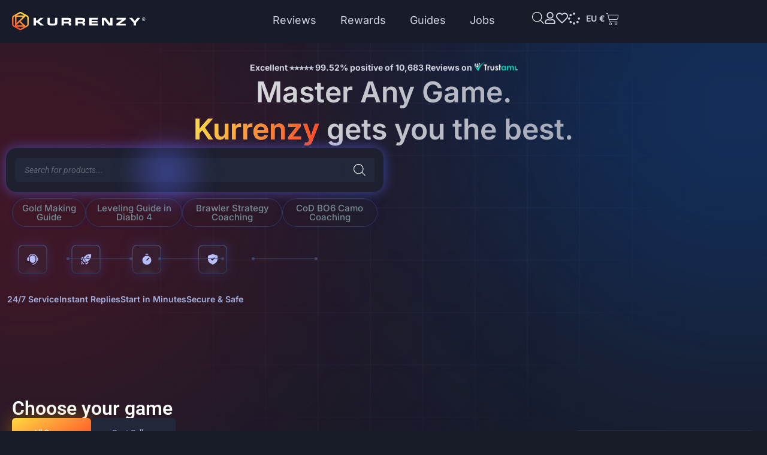

--- FILE ---
content_type: text/html; charset=UTF-8
request_url: https://www.kurrenzy.net/?porto_builder=category-image-slider
body_size: 47248
content:
<!doctype html>
<html lang="en-US">
<head>
	<meta charset="UTF-8">
	<meta name="viewport" content="width=device-width, initial-scale=1">
	<link rel="profile" href="https://gmpg.org/xfn/11">
	<title>Kurrenzy | &#8211; Best Gaming Boosting Products and Services</title>
<meta name='robots' content='max-image-preview:large' />
<link rel="alternate" type="application/rss+xml" title="Kurrenzy | &raquo; Feed" href="https://www.kurrenzy.net/feed/" />
<link rel="alternate" type="application/rss+xml" title="Kurrenzy | &raquo; Comments Feed" href="https://www.kurrenzy.net/comments/feed/" />
<link rel="alternate" title="oEmbed (JSON)" type="application/json+oembed" href="https://www.kurrenzy.net/wp-json/oembed/1.0/embed?url=https%3A%2F%2Fwww.kurrenzy.net%2F" />
<link rel="alternate" title="oEmbed (XML)" type="text/xml+oembed" href="https://www.kurrenzy.net/wp-json/oembed/1.0/embed?url=https%3A%2F%2Fwww.kurrenzy.net%2F&#038;format=xml" />
<style id='wp-img-auto-sizes-contain-inline-css'>
img:is([sizes=auto i],[sizes^="auto," i]){contain-intrinsic-size:3000px 1500px}
/*# sourceURL=wp-img-auto-sizes-contain-inline-css */
</style>
<style id='wp-emoji-styles-inline-css'>

	img.wp-smiley, img.emoji {
		display: inline !important;
		border: none !important;
		box-shadow: none !important;
		height: 1em !important;
		width: 1em !important;
		margin: 0 0.07em !important;
		vertical-align: -0.1em !important;
		background: none !important;
		padding: 0 !important;
	}
/*# sourceURL=wp-emoji-styles-inline-css */
</style>
<link rel='stylesheet' id='jet-engine-frontend-css' href='https://www.kurrenzy.net/wp-content/plugins/jet-engine/assets/css/frontend.css?ver=3.6.9' media='all' />
<style id='global-styles-inline-css'>
:root{--wp--preset--aspect-ratio--square: 1;--wp--preset--aspect-ratio--4-3: 4/3;--wp--preset--aspect-ratio--3-4: 3/4;--wp--preset--aspect-ratio--3-2: 3/2;--wp--preset--aspect-ratio--2-3: 2/3;--wp--preset--aspect-ratio--16-9: 16/9;--wp--preset--aspect-ratio--9-16: 9/16;--wp--preset--color--black: #000000;--wp--preset--color--cyan-bluish-gray: #abb8c3;--wp--preset--color--white: #ffffff;--wp--preset--color--pale-pink: #f78da7;--wp--preset--color--vivid-red: #cf2e2e;--wp--preset--color--luminous-vivid-orange: #ff6900;--wp--preset--color--luminous-vivid-amber: #fcb900;--wp--preset--color--light-green-cyan: #7bdcb5;--wp--preset--color--vivid-green-cyan: #00d084;--wp--preset--color--pale-cyan-blue: #8ed1fc;--wp--preset--color--vivid-cyan-blue: #0693e3;--wp--preset--color--vivid-purple: #9b51e0;--wp--preset--gradient--vivid-cyan-blue-to-vivid-purple: linear-gradient(135deg,rgb(6,147,227) 0%,rgb(155,81,224) 100%);--wp--preset--gradient--light-green-cyan-to-vivid-green-cyan: linear-gradient(135deg,rgb(122,220,180) 0%,rgb(0,208,130) 100%);--wp--preset--gradient--luminous-vivid-amber-to-luminous-vivid-orange: linear-gradient(135deg,rgb(252,185,0) 0%,rgb(255,105,0) 100%);--wp--preset--gradient--luminous-vivid-orange-to-vivid-red: linear-gradient(135deg,rgb(255,105,0) 0%,rgb(207,46,46) 100%);--wp--preset--gradient--very-light-gray-to-cyan-bluish-gray: linear-gradient(135deg,rgb(238,238,238) 0%,rgb(169,184,195) 100%);--wp--preset--gradient--cool-to-warm-spectrum: linear-gradient(135deg,rgb(74,234,220) 0%,rgb(151,120,209) 20%,rgb(207,42,186) 40%,rgb(238,44,130) 60%,rgb(251,105,98) 80%,rgb(254,248,76) 100%);--wp--preset--gradient--blush-light-purple: linear-gradient(135deg,rgb(255,206,236) 0%,rgb(152,150,240) 100%);--wp--preset--gradient--blush-bordeaux: linear-gradient(135deg,rgb(254,205,165) 0%,rgb(254,45,45) 50%,rgb(107,0,62) 100%);--wp--preset--gradient--luminous-dusk: linear-gradient(135deg,rgb(255,203,112) 0%,rgb(199,81,192) 50%,rgb(65,88,208) 100%);--wp--preset--gradient--pale-ocean: linear-gradient(135deg,rgb(255,245,203) 0%,rgb(182,227,212) 50%,rgb(51,167,181) 100%);--wp--preset--gradient--electric-grass: linear-gradient(135deg,rgb(202,248,128) 0%,rgb(113,206,126) 100%);--wp--preset--gradient--midnight: linear-gradient(135deg,rgb(2,3,129) 0%,rgb(40,116,252) 100%);--wp--preset--font-size--small: 13px;--wp--preset--font-size--medium: 20px;--wp--preset--font-size--large: 36px;--wp--preset--font-size--x-large: 42px;--wp--preset--spacing--20: 0.44rem;--wp--preset--spacing--30: 0.67rem;--wp--preset--spacing--40: 1rem;--wp--preset--spacing--50: 1.5rem;--wp--preset--spacing--60: 2.25rem;--wp--preset--spacing--70: 3.38rem;--wp--preset--spacing--80: 5.06rem;--wp--preset--shadow--natural: 6px 6px 9px rgba(0, 0, 0, 0.2);--wp--preset--shadow--deep: 12px 12px 50px rgba(0, 0, 0, 0.4);--wp--preset--shadow--sharp: 6px 6px 0px rgba(0, 0, 0, 0.2);--wp--preset--shadow--outlined: 6px 6px 0px -3px rgb(255, 255, 255), 6px 6px rgb(0, 0, 0);--wp--preset--shadow--crisp: 6px 6px 0px rgb(0, 0, 0);}:root { --wp--style--global--content-size: 800px;--wp--style--global--wide-size: 1200px; }:where(body) { margin: 0; }.wp-site-blocks > .alignleft { float: left; margin-right: 2em; }.wp-site-blocks > .alignright { float: right; margin-left: 2em; }.wp-site-blocks > .aligncenter { justify-content: center; margin-left: auto; margin-right: auto; }:where(.wp-site-blocks) > * { margin-block-start: 24px; margin-block-end: 0; }:where(.wp-site-blocks) > :first-child { margin-block-start: 0; }:where(.wp-site-blocks) > :last-child { margin-block-end: 0; }:root { --wp--style--block-gap: 24px; }:root :where(.is-layout-flow) > :first-child{margin-block-start: 0;}:root :where(.is-layout-flow) > :last-child{margin-block-end: 0;}:root :where(.is-layout-flow) > *{margin-block-start: 24px;margin-block-end: 0;}:root :where(.is-layout-constrained) > :first-child{margin-block-start: 0;}:root :where(.is-layout-constrained) > :last-child{margin-block-end: 0;}:root :where(.is-layout-constrained) > *{margin-block-start: 24px;margin-block-end: 0;}:root :where(.is-layout-flex){gap: 24px;}:root :where(.is-layout-grid){gap: 24px;}.is-layout-flow > .alignleft{float: left;margin-inline-start: 0;margin-inline-end: 2em;}.is-layout-flow > .alignright{float: right;margin-inline-start: 2em;margin-inline-end: 0;}.is-layout-flow > .aligncenter{margin-left: auto !important;margin-right: auto !important;}.is-layout-constrained > .alignleft{float: left;margin-inline-start: 0;margin-inline-end: 2em;}.is-layout-constrained > .alignright{float: right;margin-inline-start: 2em;margin-inline-end: 0;}.is-layout-constrained > .aligncenter{margin-left: auto !important;margin-right: auto !important;}.is-layout-constrained > :where(:not(.alignleft):not(.alignright):not(.alignfull)){max-width: var(--wp--style--global--content-size);margin-left: auto !important;margin-right: auto !important;}.is-layout-constrained > .alignwide{max-width: var(--wp--style--global--wide-size);}body .is-layout-flex{display: flex;}.is-layout-flex{flex-wrap: wrap;align-items: center;}.is-layout-flex > :is(*, div){margin: 0;}body .is-layout-grid{display: grid;}.is-layout-grid > :is(*, div){margin: 0;}body{padding-top: 0px;padding-right: 0px;padding-bottom: 0px;padding-left: 0px;}a:where(:not(.wp-element-button)){text-decoration: underline;}:root :where(.wp-element-button, .wp-block-button__link){background-color: #32373c;border-width: 0;color: #fff;font-family: inherit;font-size: inherit;font-style: inherit;font-weight: inherit;letter-spacing: inherit;line-height: inherit;padding-top: calc(0.667em + 2px);padding-right: calc(1.333em + 2px);padding-bottom: calc(0.667em + 2px);padding-left: calc(1.333em + 2px);text-decoration: none;text-transform: inherit;}.has-black-color{color: var(--wp--preset--color--black) !important;}.has-cyan-bluish-gray-color{color: var(--wp--preset--color--cyan-bluish-gray) !important;}.has-white-color{color: var(--wp--preset--color--white) !important;}.has-pale-pink-color{color: var(--wp--preset--color--pale-pink) !important;}.has-vivid-red-color{color: var(--wp--preset--color--vivid-red) !important;}.has-luminous-vivid-orange-color{color: var(--wp--preset--color--luminous-vivid-orange) !important;}.has-luminous-vivid-amber-color{color: var(--wp--preset--color--luminous-vivid-amber) !important;}.has-light-green-cyan-color{color: var(--wp--preset--color--light-green-cyan) !important;}.has-vivid-green-cyan-color{color: var(--wp--preset--color--vivid-green-cyan) !important;}.has-pale-cyan-blue-color{color: var(--wp--preset--color--pale-cyan-blue) !important;}.has-vivid-cyan-blue-color{color: var(--wp--preset--color--vivid-cyan-blue) !important;}.has-vivid-purple-color{color: var(--wp--preset--color--vivid-purple) !important;}.has-black-background-color{background-color: var(--wp--preset--color--black) !important;}.has-cyan-bluish-gray-background-color{background-color: var(--wp--preset--color--cyan-bluish-gray) !important;}.has-white-background-color{background-color: var(--wp--preset--color--white) !important;}.has-pale-pink-background-color{background-color: var(--wp--preset--color--pale-pink) !important;}.has-vivid-red-background-color{background-color: var(--wp--preset--color--vivid-red) !important;}.has-luminous-vivid-orange-background-color{background-color: var(--wp--preset--color--luminous-vivid-orange) !important;}.has-luminous-vivid-amber-background-color{background-color: var(--wp--preset--color--luminous-vivid-amber) !important;}.has-light-green-cyan-background-color{background-color: var(--wp--preset--color--light-green-cyan) !important;}.has-vivid-green-cyan-background-color{background-color: var(--wp--preset--color--vivid-green-cyan) !important;}.has-pale-cyan-blue-background-color{background-color: var(--wp--preset--color--pale-cyan-blue) !important;}.has-vivid-cyan-blue-background-color{background-color: var(--wp--preset--color--vivid-cyan-blue) !important;}.has-vivid-purple-background-color{background-color: var(--wp--preset--color--vivid-purple) !important;}.has-black-border-color{border-color: var(--wp--preset--color--black) !important;}.has-cyan-bluish-gray-border-color{border-color: var(--wp--preset--color--cyan-bluish-gray) !important;}.has-white-border-color{border-color: var(--wp--preset--color--white) !important;}.has-pale-pink-border-color{border-color: var(--wp--preset--color--pale-pink) !important;}.has-vivid-red-border-color{border-color: var(--wp--preset--color--vivid-red) !important;}.has-luminous-vivid-orange-border-color{border-color: var(--wp--preset--color--luminous-vivid-orange) !important;}.has-luminous-vivid-amber-border-color{border-color: var(--wp--preset--color--luminous-vivid-amber) !important;}.has-light-green-cyan-border-color{border-color: var(--wp--preset--color--light-green-cyan) !important;}.has-vivid-green-cyan-border-color{border-color: var(--wp--preset--color--vivid-green-cyan) !important;}.has-pale-cyan-blue-border-color{border-color: var(--wp--preset--color--pale-cyan-blue) !important;}.has-vivid-cyan-blue-border-color{border-color: var(--wp--preset--color--vivid-cyan-blue) !important;}.has-vivid-purple-border-color{border-color: var(--wp--preset--color--vivid-purple) !important;}.has-vivid-cyan-blue-to-vivid-purple-gradient-background{background: var(--wp--preset--gradient--vivid-cyan-blue-to-vivid-purple) !important;}.has-light-green-cyan-to-vivid-green-cyan-gradient-background{background: var(--wp--preset--gradient--light-green-cyan-to-vivid-green-cyan) !important;}.has-luminous-vivid-amber-to-luminous-vivid-orange-gradient-background{background: var(--wp--preset--gradient--luminous-vivid-amber-to-luminous-vivid-orange) !important;}.has-luminous-vivid-orange-to-vivid-red-gradient-background{background: var(--wp--preset--gradient--luminous-vivid-orange-to-vivid-red) !important;}.has-very-light-gray-to-cyan-bluish-gray-gradient-background{background: var(--wp--preset--gradient--very-light-gray-to-cyan-bluish-gray) !important;}.has-cool-to-warm-spectrum-gradient-background{background: var(--wp--preset--gradient--cool-to-warm-spectrum) !important;}.has-blush-light-purple-gradient-background{background: var(--wp--preset--gradient--blush-light-purple) !important;}.has-blush-bordeaux-gradient-background{background: var(--wp--preset--gradient--blush-bordeaux) !important;}.has-luminous-dusk-gradient-background{background: var(--wp--preset--gradient--luminous-dusk) !important;}.has-pale-ocean-gradient-background{background: var(--wp--preset--gradient--pale-ocean) !important;}.has-electric-grass-gradient-background{background: var(--wp--preset--gradient--electric-grass) !important;}.has-midnight-gradient-background{background: var(--wp--preset--gradient--midnight) !important;}.has-small-font-size{font-size: var(--wp--preset--font-size--small) !important;}.has-medium-font-size{font-size: var(--wp--preset--font-size--medium) !important;}.has-large-font-size{font-size: var(--wp--preset--font-size--large) !important;}.has-x-large-font-size{font-size: var(--wp--preset--font-size--x-large) !important;}
:root :where(.wp-block-pullquote){font-size: 1.5em;line-height: 1.6;}
/*# sourceURL=global-styles-inline-css */
</style>
<link rel='stylesheet' id='woocommerce-layout-css' href='https://www.kurrenzy.net/wp-content/plugins/woocommerce/assets/css/woocommerce-layout.css?ver=10.4.3' media='all' />
<link rel='stylesheet' id='woocommerce-smallscreen-css' href='https://www.kurrenzy.net/wp-content/plugins/woocommerce/assets/css/woocommerce-smallscreen.css?ver=10.4.3' media='only screen and (max-width: 768px)' />
<link rel='stylesheet' id='woocommerce-general-css' href='https://www.kurrenzy.net/wp-content/plugins/woocommerce/assets/css/woocommerce.css?ver=10.4.3' media='all' />
<style id='woocommerce-inline-inline-css'>
.woocommerce form .form-row .required { visibility: visible; }
/*# sourceURL=woocommerce-inline-inline-css */
</style>
<link rel='stylesheet' id='dgwt-wcas-style-css' href='https://www.kurrenzy.net/wp-content/plugins/ajax-search-for-woocommerce/assets/css/style.min.css?ver=1.32.1' media='all' />
<link rel='stylesheet' id='hello-elementor-css' href='https://www.kurrenzy.net/wp-content/themes/hello-elementor/assets/css/reset.css?ver=3.4.4' media='all' />
<link rel='stylesheet' id='hello-elementor-theme-style-css' href='https://www.kurrenzy.net/wp-content/themes/hello-elementor/assets/css/theme.css?ver=3.4.4' media='all' />
<link rel='stylesheet' id='hello-elementor-header-footer-css' href='https://www.kurrenzy.net/wp-content/themes/hello-elementor/assets/css/header-footer.css?ver=3.4.4' media='all' />
<link rel='stylesheet' id='elementor-frontend-css' href='https://www.kurrenzy.net/wp-content/uploads/elementor/css/custom-frontend.min.css?ver=1766982064' media='all' />
<link rel='stylesheet' id='elementor-post-33168-css' href='https://www.kurrenzy.net/wp-content/uploads/elementor/css/post-33168.css?ver=1766982065' media='all' />
<link rel='stylesheet' id='widget-image-css' href='https://www.kurrenzy.net/wp-content/plugins/elementor/assets/css/widget-image.min.css?ver=3.34.0' media='all' />
<link rel='stylesheet' id='widget-nav-menu-css' href='https://www.kurrenzy.net/wp-content/uploads/elementor/css/custom-pro-widget-nav-menu.min.css?ver=1766982064' media='all' />
<link rel='stylesheet' id='widget-icon-list-css' href='https://www.kurrenzy.net/wp-content/uploads/elementor/css/custom-widget-icon-list.min.css?ver=1766982064' media='all' />
<link rel='stylesheet' id='widget-woocommerce-menu-cart-css' href='https://www.kurrenzy.net/wp-content/uploads/elementor/css/custom-pro-widget-woocommerce-menu-cart.min.css?ver=1766982064' media='all' />
<link rel='stylesheet' id='widget-heading-css' href='https://www.kurrenzy.net/wp-content/plugins/elementor/assets/css/widget-heading.min.css?ver=3.34.0' media='all' />
<link rel='stylesheet' id='swiper-css' href='https://www.kurrenzy.net/wp-content/plugins/elementor/assets/lib/swiper/v8/css/swiper.min.css?ver=8.4.5' media='all' />
<link rel='stylesheet' id='e-swiper-css' href='https://www.kurrenzy.net/wp-content/plugins/elementor/assets/css/conditionals/e-swiper.min.css?ver=3.34.0' media='all' />
<link rel='stylesheet' id='e-popup-css' href='https://www.kurrenzy.net/wp-content/plugins/pro-elements/assets/css/conditionals/popup.min.css?ver=3.33.2' media='all' />
<link rel='stylesheet' id='font-awesome-5-all-css' href='https://www.kurrenzy.net/wp-content/plugins/elementor/assets/lib/font-awesome/css/all.min.css?ver=3.34.0' media='all' />
<link rel='stylesheet' id='font-awesome-4-shim-css' href='https://www.kurrenzy.net/wp-content/plugins/elementor/assets/lib/font-awesome/css/v4-shims.min.css?ver=3.34.0' media='all' />
<link rel='stylesheet' id='widget-spacer-css' href='https://www.kurrenzy.net/wp-content/plugins/elementor/assets/css/widget-spacer.min.css?ver=3.34.0' media='all' />
<link rel='stylesheet' id='widget-image-box-css' href='https://www.kurrenzy.net/wp-content/uploads/elementor/css/custom-widget-image-box.min.css?ver=1766982064' media='all' />
<link rel='stylesheet' id='widget-nested-tabs-css' href='https://www.kurrenzy.net/wp-content/uploads/elementor/css/custom-widget-nested-tabs.min.css?ver=1766982064' media='all' />
<link rel='stylesheet' id='widget-loop-common-css' href='https://www.kurrenzy.net/wp-content/plugins/pro-elements/assets/css/widget-loop-common.min.css?ver=3.33.2' media='all' />
<link rel='stylesheet' id='widget-loop-grid-css' href='https://www.kurrenzy.net/wp-content/uploads/elementor/css/custom-pro-widget-loop-grid.min.css?ver=1766982064' media='all' />
<link rel='stylesheet' id='widget-icon-box-css' href='https://www.kurrenzy.net/wp-content/uploads/elementor/css/custom-widget-icon-box.min.css?ver=1766982064' media='all' />
<link rel='stylesheet' id='e-animation-grow-css' href='https://www.kurrenzy.net/wp-content/plugins/elementor/assets/lib/animations/styles/e-animation-grow.min.css?ver=3.34.0' media='all' />
<link rel='stylesheet' id='widget-nested-accordion-css' href='https://www.kurrenzy.net/wp-content/plugins/elementor/assets/css/widget-nested-accordion.min.css?ver=3.34.0' media='all' />
<link rel='stylesheet' id='elementor-post-33203-css' href='https://www.kurrenzy.net/wp-content/uploads/elementor/css/post-33203.css?ver=1766982066' media='all' />
<link rel='stylesheet' id='elementor-post-33224-css' href='https://www.kurrenzy.net/wp-content/uploads/elementor/css/post-33224.css?ver=1766982066' media='all' />
<link rel='stylesheet' id='elementor-post-33221-css' href='https://www.kurrenzy.net/wp-content/uploads/elementor/css/post-33221.css?ver=1766982066' media='all' />
<link rel='stylesheet' id='elementor-post-33196-css' href='https://www.kurrenzy.net/wp-content/uploads/elementor/css/post-33196.css?ver=1766982065' media='all' />
<link rel='stylesheet' id='elementor-post-33191-css' href='https://www.kurrenzy.net/wp-content/uploads/elementor/css/post-33191.css?ver=1766982065' media='all' />
<link rel='stylesheet' id='elementor-post-6993-css' href='https://www.kurrenzy.net/wp-content/uploads/elementor/css/post-6993.css?ver=1766982065' media='all' />
<link rel='stylesheet' id='elementor-gf-local-roboto-css' href='https://www.kurrenzy.net/wp-content/uploads/elementor/google-fonts/css/roboto.css?ver=1750213394' media='all' />
<link rel='stylesheet' id='elementor-gf-local-robotoslab-css' href='https://www.kurrenzy.net/wp-content/uploads/elementor/google-fonts/css/robotoslab.css?ver=1750213402' media='all' />
<link rel='stylesheet' id='elementor-gf-local-inter-css' href='https://www.kurrenzy.net/wp-content/uploads/elementor/google-fonts/css/inter.css?ver=1750221098' media='all' />
<script src="https://www.kurrenzy.net/wp-includes/js/jquery/jquery.min.js?ver=3.7.1" id="jquery-core-js"></script>
<script src="https://www.kurrenzy.net/wp-includes/js/jquery/jquery-migrate.min.js?ver=3.4.1" id="jquery-migrate-js"></script>
<script src="https://www.kurrenzy.net/wp-content/plugins/woocommerce/assets/js/jquery-blockui/jquery.blockUI.min.js?ver=2.7.0-wc.10.4.3" id="wc-jquery-blockui-js" defer data-wp-strategy="defer"></script>
<script id="wc-add-to-cart-js-extra">
var wc_add_to_cart_params = {"ajax_url":"/wp-admin/admin-ajax.php","wc_ajax_url":"/?wc-ajax=%%endpoint%%","i18n_view_cart":"View cart","cart_url":"https://www.kurrenzy.net/cart-2/","is_cart":"","cart_redirect_after_add":"yes"};
//# sourceURL=wc-add-to-cart-js-extra
</script>
<script src="https://www.kurrenzy.net/wp-content/plugins/woocommerce/assets/js/frontend/add-to-cart.min.js?ver=10.4.3" id="wc-add-to-cart-js" defer data-wp-strategy="defer"></script>
<script src="https://www.kurrenzy.net/wp-content/plugins/woocommerce/assets/js/js-cookie/js.cookie.min.js?ver=2.1.4-wc.10.4.3" id="wc-js-cookie-js" defer data-wp-strategy="defer"></script>
<script id="woocommerce-js-extra">
var woocommerce_params = {"ajax_url":"/wp-admin/admin-ajax.php","wc_ajax_url":"/?wc-ajax=%%endpoint%%","i18n_password_show":"Show password","i18n_password_hide":"Hide password"};
//# sourceURL=woocommerce-js-extra
</script>
<script src="https://www.kurrenzy.net/wp-content/plugins/woocommerce/assets/js/frontend/woocommerce.min.js?ver=10.4.3" id="woocommerce-js" defer data-wp-strategy="defer"></script>
<script src="https://www.kurrenzy.net/wp-content/plugins/elementor/assets/lib/font-awesome/js/v4-shims.min.js?ver=3.34.0" id="font-awesome-4-shim-js"></script>
<link rel="https://api.w.org/" href="https://www.kurrenzy.net/wp-json/" /><link rel="alternate" title="JSON" type="application/json" href="https://www.kurrenzy.net/wp-json/wp/v2/pages/33203" /><link rel="EditURI" type="application/rsd+xml" title="RSD" href="https://www.kurrenzy.net/xmlrpc.php?rsd" />
<link rel="canonical" href="https://www.kurrenzy.net/" />
		<style>
			.dgwt-wcas-ico-magnifier,.dgwt-wcas-ico-magnifier-handler{max-width:20px}.dgwt-wcas-search-wrapp{max-width:600px}.dgwt-wcas-search-wrapp .dgwt-wcas-sf-wrapp input[type=search].dgwt-wcas-search-input,.dgwt-wcas-search-wrapp .dgwt-wcas-sf-wrapp input[type=search].dgwt-wcas-search-input:hover,.dgwt-wcas-search-wrapp .dgwt-wcas-sf-wrapp input[type=search].dgwt-wcas-search-input:focus{color:#fff}.dgwt-wcas-sf-wrapp input[type=search].dgwt-wcas-search-input::placeholder{color:#fff;opacity:.3}.dgwt-wcas-sf-wrapp input[type=search].dgwt-wcas-search-input::-webkit-input-placeholder{color:#fff;opacity:.3}.dgwt-wcas-sf-wrapp input[type=search].dgwt-wcas-search-input:-moz-placeholder{color:#fff;opacity:.3}.dgwt-wcas-sf-wrapp input[type=search].dgwt-wcas-search-input::-moz-placeholder{color:#fff;opacity:.3}.dgwt-wcas-sf-wrapp input[type=search].dgwt-wcas-search-input:-ms-input-placeholder{color:#fff}.dgwt-wcas-no-submit.dgwt-wcas-search-wrapp .dgwt-wcas-ico-magnifier path,.dgwt-wcas-search-wrapp .dgwt-wcas-close path{fill:#fff}.dgwt-wcas-loader-circular-path{stroke:#fff}.dgwt-wcas-preloader{opacity:.6}.dgwt-wcas-search-wrapp .dgwt-wcas-sf-wrapp .dgwt-wcas-search-submit::before{border-color:transparent #222739}.dgwt-wcas-search-wrapp .dgwt-wcas-sf-wrapp .dgwt-wcas-search-submit:hover::before,.dgwt-wcas-search-wrapp .dgwt-wcas-sf-wrapp .dgwt-wcas-search-submit:focus::before{border-right-color:#222739}.dgwt-wcas-search-wrapp .dgwt-wcas-sf-wrapp .dgwt-wcas-search-submit,.dgwt-wcas-om-bar .dgwt-wcas-om-return{background-color:#222739;color:#fff}.dgwt-wcas-search-wrapp .dgwt-wcas-ico-magnifier,.dgwt-wcas-search-wrapp .dgwt-wcas-sf-wrapp .dgwt-wcas-search-submit svg path,.dgwt-wcas-om-bar .dgwt-wcas-om-return svg path{fill:#fff}		</style>
			<noscript><style>.woocommerce-product-gallery{ opacity: 1 !important; }</style></noscript>
	<meta name="generator" content="Elementor 3.34.0; features: e_font_icon_svg, additional_custom_breakpoints; settings: css_print_method-external, google_font-enabled, font_display-auto">
			<style>
				.e-con.e-parent:nth-of-type(n+4):not(.e-lazyloaded):not(.e-no-lazyload),
				.e-con.e-parent:nth-of-type(n+4):not(.e-lazyloaded):not(.e-no-lazyload) * {
					background-image: none !important;
				}
				@media screen and (max-height: 1024px) {
					.e-con.e-parent:nth-of-type(n+3):not(.e-lazyloaded):not(.e-no-lazyload),
					.e-con.e-parent:nth-of-type(n+3):not(.e-lazyloaded):not(.e-no-lazyload) * {
						background-image: none !important;
					}
				}
				@media screen and (max-height: 640px) {
					.e-con.e-parent:nth-of-type(n+2):not(.e-lazyloaded):not(.e-no-lazyload),
					.e-con.e-parent:nth-of-type(n+2):not(.e-lazyloaded):not(.e-no-lazyload) * {
						background-image: none !important;
					}
				}
			</style>
					<style id="wp-custom-css">
			/* .tc-cell.tm-element-description.tm-description.color-eff0f5.tcwidth.tcwidth-100 {
    height: 0px;
} */

.tc-cell.tm-element-description.tm-description.color-eff0f5.tcwidth.tcwidth-100 {
    display: none !important;
}

.tc-cell.tm-section-description.tm-description.tcwidth.tcwidth-100 {
    display: none !important;
}

span.tc-epo-element-label-text {
    color: #fff !important;
}

.woocommerce .elementor-33185 .elementor-element.elementor-element-7a47f03f form.cart table.variations label {
    font-size: 18px;
    display: inline-block !important;
}

.elementor-widget-woocommerce-product-add-to-cart > div > div > form > table > tbody > tr{
    display: flex;
    flex-direction: column;
}

.elementor-widget.elementor-widget-woocommerce-product-add-to-cart > div > div > form > table > tbody > tr > th {
    text-align: left;
}

.elementor-widget-woocommerce-product-add-to-cart > div > div > form > table > tbody > tr > th {
    padding: 0px 0px 0px 0px !important;
}

table.variations {
    background: #000 !important;
    margin: 0px !important;
}

.elementor-widget-woocommerce-product-add-to-cart > div > div > form > table > tbody > tr > th > label {
    color: #fff !important;
}

/* product single page intput text white */
.tmcp-select, .tmcp-textfield {
    background: #11131d !important;
    border: 1px solid hsl(229, 25%, 25%) !important;
    color: white;
}
/* Product single page add to card button style */
.elementor-33185 .elementor-element.elementor-element-7a47f03f .cart button, .elementor-33185 .elementor-element.elementor-element-7a47f03f .cart .button {
    background-image: linear-gradient(270deg, #FFD944 0%, #FF3F23 100%);
}

/* Product single page custom styling. */
/* Form all label field style */
span.tc-epo-element-label-text {
    color: #afb5cf !important;
    font-size: 12px;
    line-height: 14px;
    font-family: 'Inter';
    font-weight: 400;
	  margin-top: 10px;
	  margin-bottom: 5px;
}

/* Checkbox field text style */
.tc-label-text {
    color: #afb5cf;
	   font-size: 12px;
    line-height: 14px;
    font-family: 'Inter';
    font-weight: 400;
}

/* Last field priority radio selection field style */
/* Priority radio field radio ul style css */
ul.tmcp-ul-wrap.tmcp-elements.tm-extra-product-options-radio.fullwidth-ul.tm-element-ul-radio{
    display: grid;
    grid-template-columns: repeat(2, 1fr);
    gap: 10px;
    padding: 0;
    margin: 0;
    list-style: none;
	  border: 1px solid #ffffff;
    border-radius: 4px;
}
/* Acritve Priority style css */
ul.tmcp-ul-wrap.tmcp-elements.tm-extra-product-options-radio.fullwidth-ul.tm-element-ul-radio.tc-list-container 
li.tmcp-field-wrap.tm-per-row.tc-mode-normal.tc-active {
    background: #e94449;
    padding: 15px 20px !important;
    font-size: 12px;
    line-height: 14px;
    font-family: 'Inter';
    font-weight: 400;
}
.tm-extra-product-options-radio .tc-active .tc-label-text {
    color: #ffffff;
}
/* Default Priority style css */
ul.tmcp-ul-wrap.tmcp-elements.tm-extra-product-options-radio.fullwidth-ul.tm-element-ul-radio.tc-list-container 
li.tmcp-field-wrap.tm-per-row.tc-mode-normal {
    background: #11131d;
    padding: 15px 20px !important;
	  font-size: 12px;
    line-height: 14px;
    font-family: 'Inter';
    font-weight: 400;
	  color: #fff;
}
.tm-extra-product-options-radio .tc-label-text {
    color: #afb5cf;
}
.tm-epo-style.round, .tm-epo-style.round2{
	
}
/* Priority field radio icon remove css */
ul.tmcp-ul-wrap.tmcp-elements.tm-extra-product-options-radio.fullwidth-ul.tm-element-ul-radio.tc-list-container .tm-epo-style.round, .tm-epo-style.round2 {
    display: none;
}
/* Priority field tooltip ? icon style*/
i.tm-tooltip.tc-tooltip.tcfa.tcfa-question-circle.tc-epo-style-space {
    color: white;
    margin-top: 2px;
}
/* All li color */
li {
    color: #cfd3e2;
}
/* Checkbox style */
.tm-epo-style {
    width: 1em;
	  height: 1em;
	  margin-top: 4px;
}
.tm-epo-style::after {
    font-weight: 600;
    width: 1em !important;             font-size: 10px !important;
}
/* checkout page distric field*/
.e-woo-select2-wrapper .select2-results__option {
    color: #282121 !important;
}		</style>
		</head>
<body data-rsssl=1 class="home wp-singular page-template-default page page-id-33203 wp-embed-responsive wp-theme-hello-elementor theme-hello-elementor non-logged-in woocommerce-no-js hello-elementor-default elementor-default elementor-template-full-width elementor-kit-33168 elementor-page elementor-page-33203">


<a class="skip-link screen-reader-text" href="#content">Skip to content</a>

		<header data-elementor-type="header" data-elementor-id="33196" class="elementor elementor-33196 elementor-location-header" data-elementor-post-type="elementor_library">
			<div class="elementor-element elementor-element-2961ad1 elementor-hidden-tablet elementor-hidden-mobile e-flex e-con-boxed e-con e-parent" data-id="2961ad1" data-element_type="container" data-settings="{&quot;background_background&quot;:&quot;classic&quot;}">
					<div class="e-con-inner">
		<div class="elementor-element elementor-element-5995c1fa e-con-full e-flex e-con e-child" data-id="5995c1fa" data-element_type="container">
				<div class="elementor-element elementor-element-223ee38 elementor-widget__width-initial elementor-widget elementor-widget-image" data-id="223ee38" data-element_type="widget" data-widget_type="image.default">
				<div class="elementor-widget-container">
																<a href="https://www.kurrenzy.net">
							<img fetchpriority="high" width="1024" height="148" src="https://www.kurrenzy.net/wp-content/uploads/2025/06/kurrenzy_logo.svg" class="attachment-full size-full wp-image-35418" alt="" />								</a>
															</div>
				</div>
				</div>
		<div class="elementor-element elementor-element-44895483 e-con-full e-flex e-con e-child" data-id="44895483" data-element_type="container">
				<div class="elementor-element elementor-element-5b25841f elementor-nav-menu__align-center elementor-nav-menu--dropdown-tablet elementor-nav-menu__text-align-aside elementor-nav-menu--toggle elementor-nav-menu--burger elementor-widget elementor-widget-nav-menu" data-id="5b25841f" data-element_type="widget" data-settings="{&quot;layout&quot;:&quot;horizontal&quot;,&quot;submenu_icon&quot;:{&quot;value&quot;:&quot;&lt;svg aria-hidden=\&quot;true\&quot; class=\&quot;e-font-icon-svg e-fas-caret-down\&quot; viewBox=\&quot;0 0 320 512\&quot; xmlns=\&quot;http:\/\/www.w3.org\/2000\/svg\&quot;&gt;&lt;path d=\&quot;M31.3 192h257.3c17.8 0 26.7 21.5 14.1 34.1L174.1 354.8c-7.8 7.8-20.5 7.8-28.3 0L17.2 226.1C4.6 213.5 13.5 192 31.3 192z\&quot;&gt;&lt;\/path&gt;&lt;\/svg&gt;&quot;,&quot;library&quot;:&quot;fa-solid&quot;},&quot;toggle&quot;:&quot;burger&quot;}" data-widget_type="nav-menu.default">
				<div class="elementor-widget-container">
								<nav aria-label="Menu" class="elementor-nav-menu--main elementor-nav-menu__container elementor-nav-menu--layout-horizontal e--pointer-text e--animation-none">
				<ul id="menu-1-5b25841f" class="elementor-nav-menu"><li class="menu-item menu-item-type-custom menu-item-object-custom menu-item-33230"><a href="#" class="elementor-item elementor-item-anchor">Reviews</a></li>
<li class="menu-item menu-item-type-custom menu-item-object-custom menu-item-33231"><a href="#" class="elementor-item elementor-item-anchor">Rewards</a></li>
<li class="menu-item menu-item-type-custom menu-item-object-custom menu-item-33232"><a href="#" class="elementor-item elementor-item-anchor">Guides</a></li>
<li class="menu-item menu-item-type-custom menu-item-object-custom menu-item-33233"><a href="#" class="elementor-item elementor-item-anchor">Jobs</a></li>
</ul>			</nav>
					<div class="elementor-menu-toggle" role="button" tabindex="0" aria-label="Menu Toggle" aria-expanded="false">
			<svg aria-hidden="true" role="presentation" class="elementor-menu-toggle__icon--open e-font-icon-svg e-eicon-menu-bar" viewBox="0 0 1000 1000" xmlns="http://www.w3.org/2000/svg"><path d="M104 333H896C929 333 958 304 958 271S929 208 896 208H104C71 208 42 237 42 271S71 333 104 333ZM104 583H896C929 583 958 554 958 521S929 458 896 458H104C71 458 42 487 42 521S71 583 104 583ZM104 833H896C929 833 958 804 958 771S929 708 896 708H104C71 708 42 737 42 771S71 833 104 833Z"></path></svg><svg aria-hidden="true" role="presentation" class="elementor-menu-toggle__icon--close e-font-icon-svg e-eicon-close" viewBox="0 0 1000 1000" xmlns="http://www.w3.org/2000/svg"><path d="M742 167L500 408 258 167C246 154 233 150 217 150 196 150 179 158 167 167 154 179 150 196 150 212 150 229 154 242 171 254L408 500 167 742C138 771 138 800 167 829 196 858 225 858 254 829L496 587 738 829C750 842 767 846 783 846 800 846 817 842 829 829 842 817 846 804 846 783 846 767 842 750 829 737L588 500 833 258C863 229 863 200 833 171 804 137 775 137 742 167Z"></path></svg>		</div>
					<nav class="elementor-nav-menu--dropdown elementor-nav-menu__container" aria-hidden="true">
				<ul id="menu-2-5b25841f" class="elementor-nav-menu"><li class="menu-item menu-item-type-custom menu-item-object-custom menu-item-33230"><a href="#" class="elementor-item elementor-item-anchor" tabindex="-1">Reviews</a></li>
<li class="menu-item menu-item-type-custom menu-item-object-custom menu-item-33231"><a href="#" class="elementor-item elementor-item-anchor" tabindex="-1">Rewards</a></li>
<li class="menu-item menu-item-type-custom menu-item-object-custom menu-item-33232"><a href="#" class="elementor-item elementor-item-anchor" tabindex="-1">Guides</a></li>
<li class="menu-item menu-item-type-custom menu-item-object-custom menu-item-33233"><a href="#" class="elementor-item elementor-item-anchor" tabindex="-1">Jobs</a></li>
</ul>			</nav>
						</div>
				</div>
				</div>
		<div class="elementor-element elementor-element-2e8ef117 e-con-full e-flex e-con e-child" data-id="2e8ef117" data-element_type="container">
				<div class="elementor-element elementor-element-77c5943b elementor-widget elementor-widget-fibosearch" data-id="77c5943b" data-element_type="widget" data-widget_type="fibosearch.default">
				<div class="elementor-widget-container">
					<div  class="dgwt-wcas-search-wrapp dgwt-wcas-has-submit woocommerce dgwt-wcas-style-solaris js-dgwt-wcas-layout-icon dgwt-wcas-layout-icon js-dgwt-wcas-mobile-overlay-disabled">
							<svg class="dgwt-wcas-loader-circular dgwt-wcas-icon-preloader" viewBox="25 25 50 50">
					<circle class="dgwt-wcas-loader-circular-path" cx="50" cy="50" r="20" fill="none"
						 stroke-miterlimit="10"/>
				</svg>
						<a href="#"  class="dgwt-wcas-search-icon js-dgwt-wcas-search-icon-handler" aria-label="Open search bar">				<svg
					class="dgwt-wcas-ico-magnifier-handler" xmlns="http://www.w3.org/2000/svg"
					xmlns:xlink="http://www.w3.org/1999/xlink" x="0px" y="0px"
					viewBox="0 0 51.539 51.361" xml:space="preserve">
					<path 						d="M51.539,49.356L37.247,35.065c3.273-3.74,5.272-8.623,5.272-13.983c0-11.742-9.518-21.26-21.26-21.26 S0,9.339,0,21.082s9.518,21.26,21.26,21.26c5.361,0,10.244-1.999,13.983-5.272l14.292,14.292L51.539,49.356z M2.835,21.082 c0-10.176,8.249-18.425,18.425-18.425s18.425,8.249,18.425,18.425S31.436,39.507,21.26,39.507S2.835,31.258,2.835,21.082z"/>
				</svg>
				</a>
		<div class="dgwt-wcas-search-icon-arrow"></div>
		<form class="dgwt-wcas-search-form" role="search" action="https://www.kurrenzy.net/" method="get">
		<div class="dgwt-wcas-sf-wrapp">
						<label class="screen-reader-text"
				for="dgwt-wcas-search-input-1">
				Products search			</label>

			<input
				id="dgwt-wcas-search-input-1"
				type="search"
				class="dgwt-wcas-search-input"
				name="s"
				value=""
				placeholder="Search for products..."
				autocomplete="off"
							/>
			<div class="dgwt-wcas-preloader"></div>

			<div class="dgwt-wcas-voice-search"></div>

							<button type="submit"
						aria-label="Search"
						class="dgwt-wcas-search-submit">				<svg
					class="dgwt-wcas-ico-magnifier" xmlns="http://www.w3.org/2000/svg"
					xmlns:xlink="http://www.w3.org/1999/xlink" x="0px" y="0px"
					viewBox="0 0 51.539 51.361" xml:space="preserve">
					<path 						d="M51.539,49.356L37.247,35.065c3.273-3.74,5.272-8.623,5.272-13.983c0-11.742-9.518-21.26-21.26-21.26 S0,9.339,0,21.082s9.518,21.26,21.26,21.26c5.361,0,10.244-1.999,13.983-5.272l14.292,14.292L51.539,49.356z M2.835,21.082 c0-10.176,8.249-18.425,18.425-18.425s18.425,8.249,18.425,18.425S31.436,39.507,21.26,39.507S2.835,31.258,2.835,21.082z"/>
				</svg>
				</button>
			
			<input type="hidden" name="post_type" value="product"/>
			<input type="hidden" name="dgwt_wcas" value="1"/>

			
					</div>
	</form>
</div>
				</div>
				</div>
				<div class="elementor-element elementor-element-1e7151df elementor-view-default elementor-widget elementor-widget-icon" data-id="1e7151df" data-element_type="widget" data-widget_type="icon.default">
				<div class="elementor-widget-container">
							<div class="elementor-icon-wrapper">
			<a class="elementor-icon" href="https://www.kurrenzy.net/my-account-2/">
			<svg aria-hidden="true" class="e-font-icon-svg e-far-user" viewBox="0 0 448 512" xmlns="http://www.w3.org/2000/svg"><path d="M313.6 304c-28.7 0-42.5 16-89.6 16-47.1 0-60.8-16-89.6-16C60.2 304 0 364.2 0 438.4V464c0 26.5 21.5 48 48 48h352c26.5 0 48-21.5 48-48v-25.6c0-74.2-60.2-134.4-134.4-134.4zM400 464H48v-25.6c0-47.6 38.8-86.4 86.4-86.4 14.6 0 38.3 16 89.6 16 51.7 0 74.9-16 89.6-16 47.6 0 86.4 38.8 86.4 86.4V464zM224 288c79.5 0 144-64.5 144-144S303.5 0 224 0 80 64.5 80 144s64.5 144 144 144zm0-240c52.9 0 96 43.1 96 96s-43.1 96-96 96-96-43.1-96-96 43.1-96 96-96z"></path></svg>			</a>
		</div>
						</div>
				</div>
				<div class="elementor-element elementor-element-7f2e4166 elementor-view-default elementor-widget elementor-widget-icon" data-id="7f2e4166" data-element_type="widget" data-widget_type="icon.default">
				<div class="elementor-widget-container">
							<div class="elementor-icon-wrapper">
			<div class="elementor-icon">
			<svg aria-hidden="true" class="e-font-icon-svg e-far-heart" viewBox="0 0 512 512" xmlns="http://www.w3.org/2000/svg"><path d="M458.4 64.3C400.6 15.7 311.3 23 256 79.3 200.7 23 111.4 15.6 53.6 64.3-21.6 127.6-10.6 230.8 43 285.5l175.4 178.7c10 10.2 23.4 15.9 37.6 15.9 14.3 0 27.6-5.6 37.6-15.8L469 285.6c53.5-54.7 64.7-157.9-10.6-221.3zm-23.6 187.5L259.4 430.5c-2.4 2.4-4.4 2.4-6.8 0L77.2 251.8c-36.5-37.2-43.9-107.6 7.3-150.7 38.9-32.7 98.9-27.8 136.5 10.5l35 35.7 35-35.7c37.8-38.5 97.8-43.2 136.5-10.6 51.1 43.1 43.5 113.9 7.3 150.8z"></path></svg>			</div>
		</div>
						</div>
				</div>
				<div class="elementor-element elementor-element-31646e9a elementor-icon-list--layout-inline elementor-list-item-link-full_width elementor-widget elementor-widget-icon-list" data-id="31646e9a" data-element_type="widget" data-widget_type="icon-list.default">
				<div class="elementor-widget-container">
							<ul class="elementor-icon-list-items elementor-inline-items">
							<li class="elementor-icon-list-item elementor-inline-item">
											<span class="elementor-icon-list-icon">
							<svg aria-hidden="true" class="e-font-icon-svg e-fas-spinner" viewBox="0 0 512 512" xmlns="http://www.w3.org/2000/svg"><path d="M304 48c0 26.51-21.49 48-48 48s-48-21.49-48-48 21.49-48 48-48 48 21.49 48 48zm-48 368c-26.51 0-48 21.49-48 48s21.49 48 48 48 48-21.49 48-48-21.49-48-48-48zm208-208c-26.51 0-48 21.49-48 48s21.49 48 48 48 48-21.49 48-48-21.49-48-48-48zM96 256c0-26.51-21.49-48-48-48S0 229.49 0 256s21.49 48 48 48 48-21.49 48-48zm12.922 99.078c-26.51 0-48 21.49-48 48s21.49 48 48 48 48-21.49 48-48c0-26.509-21.491-48-48-48zm294.156 0c-26.51 0-48 21.49-48 48s21.49 48 48 48 48-21.49 48-48c0-26.509-21.49-48-48-48zM108.922 60.922c-26.51 0-48 21.49-48 48s21.49 48 48 48 48-21.49 48-48-21.491-48-48-48z"></path></svg>						</span>
										<span class="elementor-icon-list-text">EU €</span>
									</li>
						</ul>
						</div>
				</div>
				<div class="elementor-element elementor-element-5c293cfd toggle-icon--cart-light elementor-menu-cart--empty-indicator-hide elementor-menu-cart--items-indicator-bubble elementor-menu-cart--cart-type-side-cart elementor-menu-cart--show-remove-button-yes elementor-widget elementor-widget-woocommerce-menu-cart" data-id="5c293cfd" data-element_type="widget" data-settings="{&quot;cart_type&quot;:&quot;side-cart&quot;,&quot;open_cart&quot;:&quot;click&quot;,&quot;automatically_open_cart&quot;:&quot;no&quot;}" data-widget_type="woocommerce-menu-cart.default">
				<div class="elementor-widget-container">
							<div class="elementor-menu-cart__wrapper">
							<div class="elementor-menu-cart__toggle_wrapper">
					<div class="elementor-menu-cart__container elementor-lightbox" aria-hidden="true">
						<div class="elementor-menu-cart__main" aria-hidden="true">
									<div class="elementor-menu-cart__close-button">
					</div>
									<div class="widget_shopping_cart_content">
															</div>
						</div>
					</div>
							<div class="elementor-menu-cart__toggle elementor-button-wrapper">
			<a id="elementor-menu-cart__toggle_button" href="#" class="elementor-menu-cart__toggle_button elementor-button elementor-size-sm" aria-expanded="false">
				<span class="elementor-button-text"><span class="woocommerce-Price-amount amount"><bdi><span class="woocommerce-Price-currencySymbol">&#36;</span>0.00</bdi></span></span>
				<span class="elementor-button-icon">
					<span class="elementor-button-icon-qty" data-counter="0">0</span>
					<svg class="e-font-icon-svg e-eicon-cart-light" viewBox="0 0 1000 1000" xmlns="http://www.w3.org/2000/svg"><path d="M708 854C708 889 736 917 771 917 805 917 833 889 833 854 833 820 805 792 771 792 736 792 708 820 708 854ZM188 167L938 167C950 167 960 178 958 190L926 450C919 502 875 542 822 542L263 542 271 583C281 632 324 667 373 667L854 667C866 667 875 676 875 687 875 699 866 708 854 708L373 708C304 708 244 659 230 591L129 83 21 83C9 83 0 74 0 62 0 51 9 42 21 42L146 42C156 42 164 49 166 58L188 167ZM196 208L255 500 822 500C854 500 880 476 884 445L914 208 196 208ZM667 854C667 797 713 750 771 750 828 750 875 797 875 854 875 912 828 958 771 958 713 958 667 912 667 854ZM250 854C250 797 297 750 354 750 412 750 458 797 458 854 458 912 412 958 354 958 297 958 250 912 250 854ZM292 854C292 889 320 917 354 917 389 917 417 889 417 854 417 820 389 792 354 792 320 792 292 820 292 854Z"></path></svg>					<span class="elementor-screen-only">Cart</span>
				</span>
			</a>
		</div>
						</div>
					</div> <!-- close elementor-menu-cart__wrapper -->
						</div>
				</div>
				</div>
					</div>
				</div>
		<div class="elementor-element elementor-element-34d6afac elementor-hidden-desktop e-flex e-con-boxed e-con e-parent" data-id="34d6afac" data-element_type="container" data-settings="{&quot;background_background&quot;:&quot;classic&quot;}">
					<div class="e-con-inner">
		<div class="elementor-element elementor-element-5d44a0fe e-con-full e-flex e-con e-child" data-id="5d44a0fe" data-element_type="container">
				<div class="elementor-element elementor-element-4385ea6a elementor-nav-menu--stretch elementor-nav-menu--dropdown-tablet elementor-nav-menu__text-align-aside elementor-nav-menu--toggle elementor-nav-menu--burger elementor-widget elementor-widget-nav-menu" data-id="4385ea6a" data-element_type="widget" data-settings="{&quot;full_width&quot;:&quot;stretch&quot;,&quot;layout&quot;:&quot;horizontal&quot;,&quot;submenu_icon&quot;:{&quot;value&quot;:&quot;&lt;svg aria-hidden=\&quot;true\&quot; class=\&quot;e-font-icon-svg e-fas-caret-down\&quot; viewBox=\&quot;0 0 320 512\&quot; xmlns=\&quot;http:\/\/www.w3.org\/2000\/svg\&quot;&gt;&lt;path d=\&quot;M31.3 192h257.3c17.8 0 26.7 21.5 14.1 34.1L174.1 354.8c-7.8 7.8-20.5 7.8-28.3 0L17.2 226.1C4.6 213.5 13.5 192 31.3 192z\&quot;&gt;&lt;\/path&gt;&lt;\/svg&gt;&quot;,&quot;library&quot;:&quot;fa-solid&quot;},&quot;toggle&quot;:&quot;burger&quot;}" data-widget_type="nav-menu.default">
				<div class="elementor-widget-container">
								<nav aria-label="Menu" class="elementor-nav-menu--main elementor-nav-menu__container elementor-nav-menu--layout-horizontal e--pointer-text e--animation-none">
				<ul id="menu-1-4385ea6a" class="elementor-nav-menu"><li class="menu-item menu-item-type-custom menu-item-object-custom menu-item-33230"><a href="#" class="elementor-item elementor-item-anchor">Reviews</a></li>
<li class="menu-item menu-item-type-custom menu-item-object-custom menu-item-33231"><a href="#" class="elementor-item elementor-item-anchor">Rewards</a></li>
<li class="menu-item menu-item-type-custom menu-item-object-custom menu-item-33232"><a href="#" class="elementor-item elementor-item-anchor">Guides</a></li>
<li class="menu-item menu-item-type-custom menu-item-object-custom menu-item-33233"><a href="#" class="elementor-item elementor-item-anchor">Jobs</a></li>
</ul>			</nav>
					<div class="elementor-menu-toggle" role="button" tabindex="0" aria-label="Menu Toggle" aria-expanded="false">
			<svg aria-hidden="true" role="presentation" class="elementor-menu-toggle__icon--open e-font-icon-svg e-eicon-menu-bar" viewBox="0 0 1000 1000" xmlns="http://www.w3.org/2000/svg"><path d="M104 333H896C929 333 958 304 958 271S929 208 896 208H104C71 208 42 237 42 271S71 333 104 333ZM104 583H896C929 583 958 554 958 521S929 458 896 458H104C71 458 42 487 42 521S71 583 104 583ZM104 833H896C929 833 958 804 958 771S929 708 896 708H104C71 708 42 737 42 771S71 833 104 833Z"></path></svg><svg aria-hidden="true" role="presentation" class="elementor-menu-toggle__icon--close e-font-icon-svg e-eicon-close" viewBox="0 0 1000 1000" xmlns="http://www.w3.org/2000/svg"><path d="M742 167L500 408 258 167C246 154 233 150 217 150 196 150 179 158 167 167 154 179 150 196 150 212 150 229 154 242 171 254L408 500 167 742C138 771 138 800 167 829 196 858 225 858 254 829L496 587 738 829C750 842 767 846 783 846 800 846 817 842 829 829 842 817 846 804 846 783 846 767 842 750 829 737L588 500 833 258C863 229 863 200 833 171 804 137 775 137 742 167Z"></path></svg>		</div>
					<nav class="elementor-nav-menu--dropdown elementor-nav-menu__container" aria-hidden="true">
				<ul id="menu-2-4385ea6a" class="elementor-nav-menu"><li class="menu-item menu-item-type-custom menu-item-object-custom menu-item-33230"><a href="#" class="elementor-item elementor-item-anchor" tabindex="-1">Reviews</a></li>
<li class="menu-item menu-item-type-custom menu-item-object-custom menu-item-33231"><a href="#" class="elementor-item elementor-item-anchor" tabindex="-1">Rewards</a></li>
<li class="menu-item menu-item-type-custom menu-item-object-custom menu-item-33232"><a href="#" class="elementor-item elementor-item-anchor" tabindex="-1">Guides</a></li>
<li class="menu-item menu-item-type-custom menu-item-object-custom menu-item-33233"><a href="#" class="elementor-item elementor-item-anchor" tabindex="-1">Jobs</a></li>
</ul>			</nav>
						</div>
				</div>
				<div class="elementor-element elementor-element-2d511da5 elementor-widget elementor-widget-fibosearch" data-id="2d511da5" data-element_type="widget" data-widget_type="fibosearch.default">
				<div class="elementor-widget-container">
					<div  class="dgwt-wcas-search-wrapp dgwt-wcas-has-submit woocommerce dgwt-wcas-style-solaris js-dgwt-wcas-layout-icon dgwt-wcas-layout-icon js-dgwt-wcas-mobile-overlay-disabled">
							<svg class="dgwt-wcas-loader-circular dgwt-wcas-icon-preloader" viewBox="25 25 50 50">
					<circle class="dgwt-wcas-loader-circular-path" cx="50" cy="50" r="20" fill="none"
						 stroke-miterlimit="10"/>
				</svg>
						<a href="#"  class="dgwt-wcas-search-icon js-dgwt-wcas-search-icon-handler" aria-label="Open search bar">				<svg
					class="dgwt-wcas-ico-magnifier-handler" xmlns="http://www.w3.org/2000/svg"
					xmlns:xlink="http://www.w3.org/1999/xlink" x="0px" y="0px"
					viewBox="0 0 51.539 51.361" xml:space="preserve">
					<path 						d="M51.539,49.356L37.247,35.065c3.273-3.74,5.272-8.623,5.272-13.983c0-11.742-9.518-21.26-21.26-21.26 S0,9.339,0,21.082s9.518,21.26,21.26,21.26c5.361,0,10.244-1.999,13.983-5.272l14.292,14.292L51.539,49.356z M2.835,21.082 c0-10.176,8.249-18.425,18.425-18.425s18.425,8.249,18.425,18.425S31.436,39.507,21.26,39.507S2.835,31.258,2.835,21.082z"/>
				</svg>
				</a>
		<div class="dgwt-wcas-search-icon-arrow"></div>
		<form class="dgwt-wcas-search-form" role="search" action="https://www.kurrenzy.net/" method="get">
		<div class="dgwt-wcas-sf-wrapp">
						<label class="screen-reader-text"
				for="dgwt-wcas-search-input-2">
				Products search			</label>

			<input
				id="dgwt-wcas-search-input-2"
				type="search"
				class="dgwt-wcas-search-input"
				name="s"
				value=""
				placeholder="Search for products..."
				autocomplete="off"
							/>
			<div class="dgwt-wcas-preloader"></div>

			<div class="dgwt-wcas-voice-search"></div>

							<button type="submit"
						aria-label="Search"
						class="dgwt-wcas-search-submit">				<svg
					class="dgwt-wcas-ico-magnifier" xmlns="http://www.w3.org/2000/svg"
					xmlns:xlink="http://www.w3.org/1999/xlink" x="0px" y="0px"
					viewBox="0 0 51.539 51.361" xml:space="preserve">
					<path 						d="M51.539,49.356L37.247,35.065c3.273-3.74,5.272-8.623,5.272-13.983c0-11.742-9.518-21.26-21.26-21.26 S0,9.339,0,21.082s9.518,21.26,21.26,21.26c5.361,0,10.244-1.999,13.983-5.272l14.292,14.292L51.539,49.356z M2.835,21.082 c0-10.176,8.249-18.425,18.425-18.425s18.425,8.249,18.425,18.425S31.436,39.507,21.26,39.507S2.835,31.258,2.835,21.082z"/>
				</svg>
				</button>
			
			<input type="hidden" name="post_type" value="product"/>
			<input type="hidden" name="dgwt_wcas" value="1"/>

			
					</div>
	</form>
</div>
				</div>
				</div>
				<div class="elementor-element elementor-element-59ff2ec4 elementor-icon-list--layout-inline elementor-hidden-mobile elementor-list-item-link-full_width elementor-widget elementor-widget-icon-list" data-id="59ff2ec4" data-element_type="widget" data-widget_type="icon-list.default">
				<div class="elementor-widget-container">
							<ul class="elementor-icon-list-items elementor-inline-items">
							<li class="elementor-icon-list-item elementor-inline-item">
											<span class="elementor-icon-list-icon">
							<svg aria-hidden="true" class="e-font-icon-svg e-fas-spinner" viewBox="0 0 512 512" xmlns="http://www.w3.org/2000/svg"><path d="M304 48c0 26.51-21.49 48-48 48s-48-21.49-48-48 21.49-48 48-48 48 21.49 48 48zm-48 368c-26.51 0-48 21.49-48 48s21.49 48 48 48 48-21.49 48-48-21.49-48-48-48zm208-208c-26.51 0-48 21.49-48 48s21.49 48 48 48 48-21.49 48-48-21.49-48-48-48zM96 256c0-26.51-21.49-48-48-48S0 229.49 0 256s21.49 48 48 48 48-21.49 48-48zm12.922 99.078c-26.51 0-48 21.49-48 48s21.49 48 48 48 48-21.49 48-48c0-26.509-21.491-48-48-48zm294.156 0c-26.51 0-48 21.49-48 48s21.49 48 48 48 48-21.49 48-48c0-26.509-21.49-48-48-48zM108.922 60.922c-26.51 0-48 21.49-48 48s21.49 48 48 48 48-21.49 48-48-21.491-48-48-48z"></path></svg>						</span>
										<span class="elementor-icon-list-text">EU €</span>
									</li>
						</ul>
						</div>
				</div>
				</div>
		<div class="elementor-element elementor-element-33bcd1ce e-con-full e-flex e-con e-child" data-id="33bcd1ce" data-element_type="container">
				<div class="elementor-element elementor-element-3667eed elementor-widget-tablet__width-initial elementor-widget elementor-widget-image" data-id="3667eed" data-element_type="widget" data-widget_type="image.default">
				<div class="elementor-widget-container">
																<a href="https://www.kurrenzy.net">
							<img width="1000" height="210" src="https://www.kurrenzy.net/wp-content/uploads/2025/06/Untitled-design-8.png" class="attachment-full size-full wp-image-35423" alt="" srcset="https://www.kurrenzy.net/wp-content/uploads/2025/06/Untitled-design-8.png 1000w, https://www.kurrenzy.net/wp-content/uploads/2025/06/Untitled-design-8-300x63.png 300w, https://www.kurrenzy.net/wp-content/uploads/2025/06/Untitled-design-8-768x161.png 768w, https://www.kurrenzy.net/wp-content/uploads/2025/06/Untitled-design-8-600x126.png 600w, https://www.kurrenzy.net/wp-content/uploads/2025/06/Untitled-design-8-64x13.png 64w" sizes="(max-width: 1000px) 100vw, 1000px" />								</a>
															</div>
				</div>
				</div>
		<div class="elementor-element elementor-element-511e4729 e-con-full e-flex e-con e-child" data-id="511e4729" data-element_type="container">
				<div class="elementor-element elementor-element-15c35362 elementor-view-default elementor-widget elementor-widget-icon" data-id="15c35362" data-element_type="widget" data-widget_type="icon.default">
				<div class="elementor-widget-container">
							<div class="elementor-icon-wrapper">
			<div class="elementor-icon">
			<svg aria-hidden="true" class="e-font-icon-svg e-far-user" viewBox="0 0 448 512" xmlns="http://www.w3.org/2000/svg"><path d="M313.6 304c-28.7 0-42.5 16-89.6 16-47.1 0-60.8-16-89.6-16C60.2 304 0 364.2 0 438.4V464c0 26.5 21.5 48 48 48h352c26.5 0 48-21.5 48-48v-25.6c0-74.2-60.2-134.4-134.4-134.4zM400 464H48v-25.6c0-47.6 38.8-86.4 86.4-86.4 14.6 0 38.3 16 89.6 16 51.7 0 74.9-16 89.6-16 47.6 0 86.4 38.8 86.4 86.4V464zM224 288c79.5 0 144-64.5 144-144S303.5 0 224 0 80 64.5 80 144s64.5 144 144 144zm0-240c52.9 0 96 43.1 96 96s-43.1 96-96 96-96-43.1-96-96 43.1-96 96-96z"></path></svg>			</div>
		</div>
						</div>
				</div>
				<div class="elementor-element elementor-element-5a5e66fe elementor-hidden-mobile elementor-view-default elementor-widget elementor-widget-icon" data-id="5a5e66fe" data-element_type="widget" data-widget_type="icon.default">
				<div class="elementor-widget-container">
							<div class="elementor-icon-wrapper">
			<div class="elementor-icon">
			<svg aria-hidden="true" class="e-font-icon-svg e-far-heart" viewBox="0 0 512 512" xmlns="http://www.w3.org/2000/svg"><path d="M458.4 64.3C400.6 15.7 311.3 23 256 79.3 200.7 23 111.4 15.6 53.6 64.3-21.6 127.6-10.6 230.8 43 285.5l175.4 178.7c10 10.2 23.4 15.9 37.6 15.9 14.3 0 27.6-5.6 37.6-15.8L469 285.6c53.5-54.7 64.7-157.9-10.6-221.3zm-23.6 187.5L259.4 430.5c-2.4 2.4-4.4 2.4-6.8 0L77.2 251.8c-36.5-37.2-43.9-107.6 7.3-150.7 38.9-32.7 98.9-27.8 136.5 10.5l35 35.7 35-35.7c37.8-38.5 97.8-43.2 136.5-10.6 51.1 43.1 43.5 113.9 7.3 150.8z"></path></svg>			</div>
		</div>
						</div>
				</div>
				<div class="elementor-element elementor-element-2cc3b8d8 toggle-icon--cart-light elementor-menu-cart--empty-indicator-hide elementor-menu-cart--items-indicator-bubble elementor-menu-cart--cart-type-side-cart elementor-menu-cart--show-remove-button-yes elementor-widget elementor-widget-woocommerce-menu-cart" data-id="2cc3b8d8" data-element_type="widget" data-settings="{&quot;cart_type&quot;:&quot;side-cart&quot;,&quot;open_cart&quot;:&quot;click&quot;,&quot;automatically_open_cart&quot;:&quot;no&quot;}" data-widget_type="woocommerce-menu-cart.default">
				<div class="elementor-widget-container">
							<div class="elementor-menu-cart__wrapper">
							<div class="elementor-menu-cart__toggle_wrapper">
					<div class="elementor-menu-cart__container elementor-lightbox" aria-hidden="true">
						<div class="elementor-menu-cart__main" aria-hidden="true">
									<div class="elementor-menu-cart__close-button">
					</div>
									<div class="widget_shopping_cart_content">
															</div>
						</div>
					</div>
							<div class="elementor-menu-cart__toggle elementor-button-wrapper">
			<a id="elementor-menu-cart__toggle_button" href="#" class="elementor-menu-cart__toggle_button elementor-button elementor-size-sm" aria-expanded="false">
				<span class="elementor-button-text"><span class="woocommerce-Price-amount amount"><bdi><span class="woocommerce-Price-currencySymbol">&#36;</span>0.00</bdi></span></span>
				<span class="elementor-button-icon">
					<span class="elementor-button-icon-qty" data-counter="0">0</span>
					<svg class="e-font-icon-svg e-eicon-cart-light" viewBox="0 0 1000 1000" xmlns="http://www.w3.org/2000/svg"><path d="M708 854C708 889 736 917 771 917 805 917 833 889 833 854 833 820 805 792 771 792 736 792 708 820 708 854ZM188 167L938 167C950 167 960 178 958 190L926 450C919 502 875 542 822 542L263 542 271 583C281 632 324 667 373 667L854 667C866 667 875 676 875 687 875 699 866 708 854 708L373 708C304 708 244 659 230 591L129 83 21 83C9 83 0 74 0 62 0 51 9 42 21 42L146 42C156 42 164 49 166 58L188 167ZM196 208L255 500 822 500C854 500 880 476 884 445L914 208 196 208ZM667 854C667 797 713 750 771 750 828 750 875 797 875 854 875 912 828 958 771 958 713 958 667 912 667 854ZM250 854C250 797 297 750 354 750 412 750 458 797 458 854 458 912 412 958 354 958 297 958 250 912 250 854ZM292 854C292 889 320 917 354 917 389 917 417 889 417 854 417 820 389 792 354 792 320 792 292 820 292 854Z"></path></svg>					<span class="elementor-screen-only">Cart</span>
				</span>
			</a>
		</div>
						</div>
					</div> <!-- close elementor-menu-cart__wrapper -->
						</div>
				</div>
				</div>
					</div>
				</div>
				</header>
				<div data-elementor-type="wp-page" data-elementor-id="33203" class="elementor elementor-33203" data-elementor-post-type="page">
				<div class="elementor-element elementor-element-6e5b6e6d e-con-full e-flex e-con e-parent" data-id="6e5b6e6d" data-element_type="container" data-settings="{&quot;background_background&quot;:&quot;classic&quot;}">
		<div class="elementor-element elementor-element-64190ffc e-con-full e-flex e-con e-child" data-id="64190ffc" data-element_type="container">
				<div class="elementor-element elementor-element-4e5a9577 elementor-widget elementor-widget-text-editor" data-id="4e5a9577" data-element_type="widget" data-widget_type="text-editor.default">
				<div class="elementor-widget-container">
									Excellent ⭐️⭐️⭐️⭐️⭐️ 99.52% positive of 10,683 Reviews on <a href="https://www.kurrenzy.net/wp-content/uploads/2025/10/4af00600-65ab-49dd-90cb-be2a851db45c-1.svg"><img decoding="async" style="margin-bottom:-7px;" class="alignnone size-full wp-image-35085" src="https://www.kurrenzy.net/wp-content/uploads/2025/10/4af00600-65ab-49dd-90cb-be2a851db45c-1.svg" alt="" width="73" height="20" /></a>								</div>
				</div>
				<div class="elementor-element elementor-element-3f8c3050 hero-heading elementor-widget elementor-widget-heading" data-id="3f8c3050" data-element_type="widget" data-widget_type="heading.default">
				<div class="elementor-widget-container">
					<h2 class="elementor-heading-title elementor-size-default">Master Any Game.
<br>
<span class="highlight">Kurrenzy </span>gets you the best.
</h2>				</div>
				</div>
		<div class="elementor-element elementor-element-147c646b e-con-full searchform e-flex e-con e-child" data-id="147c646b" data-element_type="container" data-settings="{&quot;background_background&quot;:&quot;classic&quot;}">
				<div class="elementor-element elementor-element-c059574 elementor-widget__width-initial elementor-absolute glow-effect elementor-widget elementor-widget-spacer" data-id="c059574" data-element_type="widget" data-settings="{&quot;_position&quot;:&quot;absolute&quot;}" data-widget_type="spacer.default">
				<div class="elementor-widget-container">
							<div class="elementor-spacer">
			<div class="elementor-spacer-inner"></div>
		</div>
						</div>
				</div>
		<div class="elementor-element elementor-element-16dd772 e-con-full e-flex e-con e-child" data-id="16dd772" data-element_type="container" data-settings="{&quot;background_background&quot;:&quot;classic&quot;}">
				<div class="elementor-element elementor-element-c72df83 elementor-widget elementor-widget-shortcode" data-id="c72df83" data-element_type="widget" data-widget_type="shortcode.default">
				<div class="elementor-widget-container">
							<div class="elementor-shortcode"><div  class="dgwt-wcas-search-wrapp dgwt-wcas-has-submit woocommerce dgwt-wcas-style-solaris js-dgwt-wcas-layout-classic dgwt-wcas-layout-classic js-dgwt-wcas-mobile-overlay-enabled">
		<form class="dgwt-wcas-search-form" role="search" action="https://www.kurrenzy.net/" method="get">
		<div class="dgwt-wcas-sf-wrapp">
						<label class="screen-reader-text"
				for="dgwt-wcas-search-input-3">
				Products search			</label>

			<input
				id="dgwt-wcas-search-input-3"
				type="search"
				class="dgwt-wcas-search-input"
				name="s"
				value=""
				placeholder="Search for products..."
				autocomplete="off"
							/>
			<div class="dgwt-wcas-preloader"></div>

			<div class="dgwt-wcas-voice-search"></div>

							<button type="submit"
						aria-label="Search"
						class="dgwt-wcas-search-submit">				<svg
					class="dgwt-wcas-ico-magnifier" xmlns="http://www.w3.org/2000/svg"
					xmlns:xlink="http://www.w3.org/1999/xlink" x="0px" y="0px"
					viewBox="0 0 51.539 51.361" xml:space="preserve">
					<path 						d="M51.539,49.356L37.247,35.065c3.273-3.74,5.272-8.623,5.272-13.983c0-11.742-9.518-21.26-21.26-21.26 S0,9.339,0,21.082s9.518,21.26,21.26,21.26c5.361,0,10.244-1.999,13.983-5.272l14.292,14.292L51.539,49.356z M2.835,21.082 c0-10.176,8.249-18.425,18.425-18.425s18.425,8.249,18.425,18.425S31.436,39.507,21.26,39.507S2.835,31.258,2.835,21.082z"/>
				</svg>
				</button>
			
			<input type="hidden" name="post_type" value="product"/>
			<input type="hidden" name="dgwt_wcas" value="1"/>

			
					</div>
	</form>
</div>
</div>
						</div>
				</div>
				</div>
				</div>
		<div class="elementor-element elementor-element-d1dcbc5 e-con-full e-flex e-con e-child" data-id="d1dcbc5" data-element_type="container">
				<div class="elementor-element elementor-element-6e279617 suggestion elementor-widget elementor-widget-button" data-id="6e279617" data-element_type="widget" data-widget_type="button.default">
				<div class="elementor-widget-container">
									<div class="elementor-button-wrapper">
					<a class="elementor-button elementor-button-link elementor-size-sm" href="#">
						<span class="elementor-button-content-wrapper">
									<span class="elementor-button-text">Gold Making Guide</span>
					</span>
					</a>
				</div>
								</div>
				</div>
				<div class="elementor-element elementor-element-187f23a1 suggestion elementor-widget elementor-widget-button" data-id="187f23a1" data-element_type="widget" data-widget_type="button.default">
				<div class="elementor-widget-container">
									<div class="elementor-button-wrapper">
					<a class="elementor-button elementor-button-link elementor-size-sm" href="#">
						<span class="elementor-button-content-wrapper">
									<span class="elementor-button-text">Leveling Guide in Diablo 4</span>
					</span>
					</a>
				</div>
								</div>
				</div>
				<div class="elementor-element elementor-element-1f74ab90 suggestion elementor-widget elementor-widget-button" data-id="1f74ab90" data-element_type="widget" data-widget_type="button.default">
				<div class="elementor-widget-container">
									<div class="elementor-button-wrapper">
					<a class="elementor-button elementor-button-link elementor-size-sm" href="#">
						<span class="elementor-button-content-wrapper">
									<span class="elementor-button-text">Brawler Strategy Coaching</span>
					</span>
					</a>
				</div>
								</div>
				</div>
				<div class="elementor-element elementor-element-693ff36f suggestion elementor-widget elementor-widget-button" data-id="693ff36f" data-element_type="widget" data-widget_type="button.default">
				<div class="elementor-widget-container">
									<div class="elementor-button-wrapper">
					<a class="elementor-button elementor-button-link elementor-size-sm" href="#">
						<span class="elementor-button-content-wrapper">
									<span class="elementor-button-text">CoD BO6 Camo Coaching</span>
					</span>
					</a>
				</div>
								</div>
				</div>
				</div>
		<div class="elementor-element elementor-element-7b8ee1ad e-con-full e-flex e-con e-child" data-id="7b8ee1ad" data-element_type="container">
				<div class="elementor-element elementor-element-434b9aac elementor-position-top elementor-position-top elementor-widget elementor-widget-image-box" data-id="434b9aac" data-element_type="widget" data-widget_type="image-box.default">
				<div class="elementor-widget-container">
					<div class="elementor-image-box-wrapper"><figure class="elementor-image-box-img"><img loading="lazy" decoding="async" width="89" height="88" src="https://www.kurrenzy.net/wp-content/uploads/2025/06/support.png" class="attachment-full size-full wp-image-33147" alt="" srcset="https://www.kurrenzy.net/wp-content/uploads/2025/06/support.png 89w, https://www.kurrenzy.net/wp-content/uploads/2025/06/support-64x63.png 64w" sizes="(max-width: 89px) 100vw, 89px" /></figure><div class="elementor-image-box-content"><h3 class="elementor-image-box-title">24/7 Service</h3></div></div>				</div>
				</div>
				<div class="elementor-element elementor-element-5a7389ce elementor-position-top elementor-widget elementor-widget-image-box" data-id="5a7389ce" data-element_type="widget" data-widget_type="image-box.default">
				<div class="elementor-widget-container">
					<div class="elementor-image-box-wrapper"><figure class="elementor-image-box-img"><img loading="lazy" decoding="async" width="89" height="88" src="https://www.kurrenzy.net/wp-content/uploads/2025/06/instant.png" class="attachment-full size-full wp-image-33148" alt="" srcset="https://www.kurrenzy.net/wp-content/uploads/2025/06/instant.png 89w, https://www.kurrenzy.net/wp-content/uploads/2025/06/instant-64x63.png 64w" sizes="(max-width: 89px) 100vw, 89px" /></figure><div class="elementor-image-box-content"><h3 class="elementor-image-box-title">Instant Replies</h3></div></div>				</div>
				</div>
				<div class="elementor-element elementor-element-5c3144ce elementor-position-top elementor-widget elementor-widget-image-box" data-id="5c3144ce" data-element_type="widget" data-widget_type="image-box.default">
				<div class="elementor-widget-container">
					<div class="elementor-image-box-wrapper"><figure class="elementor-image-box-img"><img loading="lazy" decoding="async" width="88" height="88" src="https://www.kurrenzy.net/wp-content/uploads/2025/06/times.png" class="attachment-full size-full wp-image-33149" alt="" srcset="https://www.kurrenzy.net/wp-content/uploads/2025/06/times.png 88w, https://www.kurrenzy.net/wp-content/uploads/2025/06/times-64x64.png 64w" sizes="(max-width: 88px) 100vw, 88px" /></figure><div class="elementor-image-box-content"><h3 class="elementor-image-box-title">Start in Minutes</h3></div></div>				</div>
				</div>
				<div class="elementor-element elementor-element-6d657af2 elementor-position-top elementor-widget elementor-widget-image-box" data-id="6d657af2" data-element_type="widget" data-widget_type="image-box.default">
				<div class="elementor-widget-container">
					<div class="elementor-image-box-wrapper"><figure class="elementor-image-box-img"><img loading="lazy" decoding="async" width="88" height="88" src="https://www.kurrenzy.net/wp-content/uploads/2025/06/security.png" class="attachment-full size-full wp-image-33150" alt="" srcset="https://www.kurrenzy.net/wp-content/uploads/2025/06/security.png 88w, https://www.kurrenzy.net/wp-content/uploads/2025/06/security-64x64.png 64w" sizes="(max-width: 88px) 100vw, 88px" /></figure><div class="elementor-image-box-content"><h3 class="elementor-image-box-title">Secure &amp; Safe</h3></div></div>				</div>
				</div>
				<div class="elementor-element elementor-element-3a58dfa3 elementor-absolute elementor-hidden-mobile elementor-view-default elementor-widget elementor-widget-icon" data-id="3a58dfa3" data-element_type="widget" data-settings="{&quot;_position&quot;:&quot;absolute&quot;}" data-widget_type="icon.default">
				<div class="elementor-widget-container">
							<div class="elementor-icon-wrapper">
			<div class="elementor-icon">
			<svg xmlns:xlink="http://www.w3.org/1999/xlink" xmlns="http://www.w3.org/2000/svg" class="feature-connector" width="132.87296195652175" height="6" viewBox="0 0 132.87296195652175 6" fill="none" style="position: absolute; left: 72.6739px; top: 41px;"><path fill-rule="evenodd" clip-rule="evenodd" d="M129.87296195652175 3.5H3V2.5H129.87296195652175V3.5Z" fill="#3E496D"></path><circle cx="3" cy="3" r="3" fill="#3E496D"></circle><circle cx="129.87296195652175" cy="3" r="3" fill="#3E496D"></circle></svg>			</div>
		</div>
						</div>
				</div>
				<div class="elementor-element elementor-element-60d8f4ca elementor-absolute elementor-hidden-mobile elementor-view-default elementor-widget elementor-widget-icon" data-id="60d8f4ca" data-element_type="widget" data-settings="{&quot;_position&quot;:&quot;absolute&quot;}" data-widget_type="icon.default">
				<div class="elementor-widget-container">
							<div class="elementor-icon-wrapper">
			<div class="elementor-icon">
			<svg xmlns:xlink="http://www.w3.org/1999/xlink" xmlns="http://www.w3.org/2000/svg" class="feature-connector" width="132.87296195652175" height="6" viewBox="0 0 132.87296195652175 6" fill="none" style="position: absolute; left: 72.6739px; top: 41px;"><path fill-rule="evenodd" clip-rule="evenodd" d="M129.87296195652175 3.5H3V2.5H129.87296195652175V3.5Z" fill="#3E496D"></path><circle cx="3" cy="3" r="3" fill="#3E496D"></circle><circle cx="129.87296195652175" cy="3" r="3" fill="#3E496D"></circle></svg>			</div>
		</div>
						</div>
				</div>
				<div class="elementor-element elementor-element-2396596f elementor-absolute elementor-hidden-mobile elementor-view-default elementor-widget elementor-widget-icon" data-id="2396596f" data-element_type="widget" data-settings="{&quot;_position&quot;:&quot;absolute&quot;}" data-widget_type="icon.default">
				<div class="elementor-widget-container">
							<div class="elementor-icon-wrapper">
			<div class="elementor-icon">
			<svg xmlns:xlink="http://www.w3.org/1999/xlink" xmlns="http://www.w3.org/2000/svg" class="feature-connector" width="132.87296195652175" height="6" viewBox="0 0 132.87296195652175 6" fill="none" style="position: absolute; left: 72.6739px; top: 41px;"><path fill-rule="evenodd" clip-rule="evenodd" d="M129.87296195652175 3.5H3V2.5H129.87296195652175V3.5Z" fill="#3E496D"></path><circle cx="3" cy="3" r="3" fill="#3E496D"></circle><circle cx="129.87296195652175" cy="3" r="3" fill="#3E496D"></circle></svg>			</div>
		</div>
						</div>
				</div>
				</div>
				</div>
		<div class="elementor-element elementor-element-209078c3 e-con-full e-flex e-con e-child" data-id="209078c3" data-element_type="container" data-settings="{&quot;position&quot;:&quot;absolute&quot;}">
				<div class="elementor-element elementor-element-385b08cd elementor-absolute elementor-widget elementor-widget-image" data-id="385b08cd" data-element_type="widget" data-settings="{&quot;_position&quot;:&quot;absolute&quot;}" data-widget_type="image.default">
				<div class="elementor-widget-container">
															<img loading="lazy" decoding="async" width="929" height="1061" src="https://www.kurrenzy.net/wp-content/uploads/2025/06/left-gradiant.png" class="attachment-full size-full wp-image-33152" alt="" srcset="https://www.kurrenzy.net/wp-content/uploads/2025/06/left-gradiant.png 929w, https://www.kurrenzy.net/wp-content/uploads/2025/06/left-gradiant-263x300.png 263w, https://www.kurrenzy.net/wp-content/uploads/2025/06/left-gradiant-897x1024.png 897w, https://www.kurrenzy.net/wp-content/uploads/2025/06/left-gradiant-768x877.png 768w, https://www.kurrenzy.net/wp-content/uploads/2025/06/left-gradiant-300x343.png 300w, https://www.kurrenzy.net/wp-content/uploads/2025/06/left-gradiant-600x685.png 600w, https://www.kurrenzy.net/wp-content/uploads/2025/06/left-gradiant-64x73.png 64w" sizes="(max-width: 929px) 100vw, 929px" />															</div>
				</div>
				<div class="elementor-element elementor-element-73f47a19 elementor-absolute elementor-widget elementor-widget-image" data-id="73f47a19" data-element_type="widget" data-settings="{&quot;_position&quot;:&quot;absolute&quot;}" data-widget_type="image.default">
				<div class="elementor-widget-container">
															<img loading="lazy" decoding="async" width="929" height="1061" src="https://www.kurrenzy.net/wp-content/uploads/2025/06/right-gradiant.png" class="attachment-full size-full wp-image-33153" alt="" srcset="https://www.kurrenzy.net/wp-content/uploads/2025/06/right-gradiant.png 929w, https://www.kurrenzy.net/wp-content/uploads/2025/06/right-gradiant-263x300.png 263w, https://www.kurrenzy.net/wp-content/uploads/2025/06/right-gradiant-897x1024.png 897w, https://www.kurrenzy.net/wp-content/uploads/2025/06/right-gradiant-768x877.png 768w, https://www.kurrenzy.net/wp-content/uploads/2025/06/right-gradiant-300x343.png 300w, https://www.kurrenzy.net/wp-content/uploads/2025/06/right-gradiant-600x685.png 600w, https://www.kurrenzy.net/wp-content/uploads/2025/06/right-gradiant-64x73.png 64w" sizes="(max-width: 929px) 100vw, 929px" />															</div>
				</div>
				</div>
				</div>
		<div class="elementor-element elementor-element-6e0df6d1 e-flex e-con-boxed e-con e-parent" data-id="6e0df6d1" data-element_type="container">
					<div class="e-con-inner">
				<div class="elementor-element elementor-element-738fea2b elementor-widget elementor-widget-heading" data-id="738fea2b" data-element_type="widget" data-widget_type="heading.default">
				<div class="elementor-widget-container">
					<h2 class="elementor-heading-title elementor-size-default">Choose your game</h2>				</div>
				</div>
		<div class="elementor-element elementor-element-2e22f569 e-con-full e-flex e-con e-child" data-id="2e22f569" data-element_type="container">
				<div class="elementor-element elementor-element-d449032 e-transform elementor-hidden-mobile elementor-widget elementor-widget-html" data-id="d449032" data-element_type="widget" data-settings="{&quot;_transform_translateY_effect_tablet&quot;:{&quot;unit&quot;:&quot;%&quot;,&quot;size&quot;:&quot;&quot;,&quot;sizes&quot;:[]},&quot;_transform_translateY_effect_mobile&quot;:{&quot;unit&quot;:&quot;%&quot;,&quot;size&quot;:&quot;&quot;,&quot;sizes&quot;:[]},&quot;_transform_translateX_effect&quot;:{&quot;unit&quot;:&quot;px&quot;,&quot;size&quot;:&quot;&quot;,&quot;sizes&quot;:[]},&quot;_transform_translateX_effect_tablet&quot;:{&quot;unit&quot;:&quot;px&quot;,&quot;size&quot;:&quot;&quot;,&quot;sizes&quot;:[]},&quot;_transform_translateX_effect_mobile&quot;:{&quot;unit&quot;:&quot;px&quot;,&quot;size&quot;:&quot;&quot;,&quot;sizes&quot;:[]},&quot;_transform_translateY_effect&quot;:{&quot;unit&quot;:&quot;px&quot;,&quot;size&quot;:&quot;&quot;,&quot;sizes&quot;:[]}}" data-widget_type="html.default">
				<div class="elementor-widget-container">
					<div class=game-search><div class=search-icon><svg fill=none height=16 stroke=currentColor stroke-width=2 viewBox="0 0 24 24"width=16 xmlns=http://www.w3.org/2000/svg><circle cx=11 cy=11 r=8></circle><line x1=21 x2=16.65 y1=21 y2=16.65></line></svg></div><input class=search-input id=category-search placeholder="Search for Games"></div>				</div>
				</div>
				<div class="elementor-element elementor-element-56db9051 home-pctab e-n-tabs-none elementor-widget elementor-widget-n-tabs" data-id="56db9051" data-element_type="widget" data-settings="{&quot;tabs_justify_horizontal&quot;:&quot;start&quot;,&quot;tabs_justify_horizontal_mobile&quot;:&quot;center&quot;,&quot;horizontal_scroll&quot;:&quot;disable&quot;}" data-widget_type="nested-tabs.default">
				<div class="elementor-widget-container">
							<div class="e-n-tabs" data-widget-number="1457229905" aria-label="Tabs. Open items with Enter or Space, close with Escape and navigate using the Arrow keys.">
			<div class="e-n-tabs-heading" role="tablist">
					<button id="e-n-tab-title-14572299051" data-tab-title-id="e-n-tab-title-14572299051" class="e-n-tab-title" aria-selected="true" data-tab-index="1" role="tab" tabindex="0" aria-controls="e-n-tab-content-14572299051" style="--n-tabs-title-order: 1;">
						<span class="e-n-tab-title-text">
				All Games			</span>
		</button>
				<button id="e-n-tab-title-14572299052" data-tab-title-id="e-n-tab-title-14572299052" class="e-n-tab-title" aria-selected="false" data-tab-index="2" role="tab" tabindex="-1" aria-controls="e-n-tab-content-14572299052" style="--n-tabs-title-order: 2;">
						<span class="e-n-tab-title-text">
				Best Sellers			</span>
		</button>
					</div>
			<div class="e-n-tabs-content">
				<div id="e-n-tab-content-14572299051" role="tabpanel" aria-labelledby="e-n-tab-title-14572299051" data-tab-index="1" style="--n-tabs-title-order: 1;" class="e-active elementor-element elementor-element-44b6cabb e-con-full e-flex e-con e-child" data-id="44b6cabb" data-element_type="container">
		<div class="elementor-element elementor-element-6588736b e-flex e-con-boxed e-con e-child" data-id="6588736b" data-element_type="container">
					<div class="e-con-inner">
				<div class="elementor-element elementor-element-42cc3471 elementor-widget elementor-widget-jet-listing-grid" data-id="42cc3471" data-element_type="widget" data-settings="{&quot;columns&quot;:&quot;5&quot;,&quot;columns_tablet&quot;:&quot;3&quot;,&quot;columns_mobile&quot;:&quot;1&quot;}" data-widget_type="jet-listing-grid.default">
				<div class="elementor-widget-container">
					<div class="jet-listing-grid jet-listing"><div class="jet-listing-grid__items grid-col-desk-5 grid-col-tablet-3 grid-col-mobile-1 jet-listing-grid--33224 jet-equal-columns__wrapper" data-queried-id="33203|WP_Post" data-nav="{&quot;enabled&quot;:false,&quot;type&quot;:null,&quot;more_el&quot;:null,&quot;query&quot;:[],&quot;widget_settings&quot;:{&quot;lisitng_id&quot;:33224,&quot;posts_num&quot;:6,&quot;columns&quot;:5,&quot;columns_tablet&quot;:3,&quot;columns_mobile&quot;:1,&quot;column_min_width&quot;:240,&quot;column_min_width_tablet&quot;:240,&quot;column_min_width_mobile&quot;:240,&quot;inline_columns_css&quot;:false,&quot;is_archive_template&quot;:&quot;&quot;,&quot;post_status&quot;:[&quot;publish&quot;],&quot;use_random_posts_num&quot;:&quot;&quot;,&quot;max_posts_num&quot;:9,&quot;not_found_message&quot;:&quot;No data was found&quot;,&quot;is_masonry&quot;:false,&quot;equal_columns_height&quot;:&quot;yes&quot;,&quot;use_load_more&quot;:&quot;&quot;,&quot;load_more_id&quot;:&quot;&quot;,&quot;load_more_type&quot;:&quot;click&quot;,&quot;load_more_offset&quot;:{&quot;unit&quot;:&quot;px&quot;,&quot;size&quot;:0,&quot;sizes&quot;:[]},&quot;use_custom_post_types&quot;:&quot;&quot;,&quot;custom_post_types&quot;:[],&quot;hide_widget_if&quot;:&quot;empty_query&quot;,&quot;carousel_enabled&quot;:&quot;&quot;,&quot;slides_to_scroll&quot;:&quot;1&quot;,&quot;arrows&quot;:&quot;true&quot;,&quot;arrow_icon&quot;:&quot;fa fa-angle-left&quot;,&quot;dots&quot;:&quot;&quot;,&quot;autoplay&quot;:&quot;true&quot;,&quot;pause_on_hover&quot;:&quot;true&quot;,&quot;autoplay_speed&quot;:5000,&quot;infinite&quot;:&quot;true&quot;,&quot;center_mode&quot;:&quot;&quot;,&quot;effect&quot;:&quot;slide&quot;,&quot;speed&quot;:500,&quot;inject_alternative_items&quot;:&quot;&quot;,&quot;injection_items&quot;:[],&quot;scroll_slider_enabled&quot;:&quot;&quot;,&quot;scroll_slider_on&quot;:[&quot;desktop&quot;,&quot;tablet&quot;,&quot;mobile&quot;],&quot;custom_query&quot;:&quot;yes&quot;,&quot;custom_query_id&quot;:&quot;4&quot;,&quot;_element_id&quot;:&quot;&quot;,&quot;collapse_first_last_gap&quot;:false,&quot;list_items_wrapper_tag&quot;:&quot;div&quot;,&quot;list_item_tag&quot;:&quot;div&quot;,&quot;empty_items_wrapper_tag&quot;:&quot;div&quot;}}" data-page="1" data-pages="1" data-listing-source="query" data-listing-id="33224" data-query-id="4"><div class="jet-listing-grid__item jet-listing-dynamic-post-257 jet-equal-columns" data-post-id="257" ><div class="jet-engine-listing-overlay-wrap" data-url="https://www.kurrenzy.net/product-category/gtafive/">		<div data-elementor-type="jet-listing-items" data-elementor-id="33224" class="elementor elementor-33224" data-elementor-post-type="jet-engine">
				<div class="elementor-element elementor-element-978e3a7 e-con-full e-flex e-con e-parent" data-id="978e3a7" data-element_type="container">
		<div class="elementor-element elementor-element-441536cf e-con-full e-flex e-con e-child" data-id="441536cf" data-element_type="container">
				<div class="elementor-element elementor-element-7457219c elementor-widget elementor-widget-image" data-id="7457219c" data-element_type="widget" data-widget_type="image.default">
				<div class="elementor-widget-container">
															<img loading="lazy" decoding="async" width="1024" height="1536" src="https://www.kurrenzy.net/wp-content/uploads/2025/06/ChatGPT-Image-Jun-19-2025-10_57_07-AM.png" class="elementor-animation-grow attachment-full size-full wp-image-33445" alt="" srcset="https://www.kurrenzy.net/wp-content/uploads/2025/06/ChatGPT-Image-Jun-19-2025-10_57_07-AM.png 1024w, https://www.kurrenzy.net/wp-content/uploads/2025/06/ChatGPT-Image-Jun-19-2025-10_57_07-AM-200x300.png 200w, https://www.kurrenzy.net/wp-content/uploads/2025/06/ChatGPT-Image-Jun-19-2025-10_57_07-AM-683x1024.png 683w, https://www.kurrenzy.net/wp-content/uploads/2025/06/ChatGPT-Image-Jun-19-2025-10_57_07-AM-768x1152.png 768w, https://www.kurrenzy.net/wp-content/uploads/2025/06/ChatGPT-Image-Jun-19-2025-10_57_07-AM-300x450.png 300w, https://www.kurrenzy.net/wp-content/uploads/2025/06/ChatGPT-Image-Jun-19-2025-10_57_07-AM-600x900.png 600w, https://www.kurrenzy.net/wp-content/uploads/2025/06/ChatGPT-Image-Jun-19-2025-10_57_07-AM-64x96.png 64w" sizes="(max-width: 1024px) 100vw, 1024px" />															</div>
				</div>
		<div class="elementor-element elementor-element-3fd3e45d e-con-full e-flex e-con e-child" data-id="3fd3e45d" data-element_type="container" data-settings="{&quot;position&quot;:&quot;absolute&quot;}">
		<div class="elementor-element elementor-element-3597cf02 e-con-full e-flex e-con e-child" data-id="3597cf02" data-element_type="container">
				<div class="elementor-element elementor-element-207c62ae elementor-widget elementor-widget-image" data-id="207c62ae" data-element_type="widget" data-widget_type="image.default">
				<div class="elementor-widget-container">
															<img loading="lazy" decoding="async" width="980" height="980" src="https://www.kurrenzy.net/wp-content/uploads/2025/08/grand-theft-auto-gta-v-logo-grand-theft-auto-gta-v-icon-transparent-free-png.svg" class="attachment-full size-full wp-image-34864" alt="" />															</div>
				</div>
				</div>
		<div class="elementor-element elementor-element-109a291e e-con-full e-flex e-con e-child" data-id="109a291e" data-element_type="container">
				<div class="elementor-element elementor-element-1b0e36a0 elementor-widget elementor-widget-jet-listing-dynamic-field" data-id="1b0e36a0" data-element_type="widget" data-widget_type="jet-listing-dynamic-field.default">
				<div class="elementor-widget-container">
					<div class="jet-listing jet-listing-dynamic-field display-inline"><div class="jet-listing-dynamic-field__inline-wrap"><div class="jet-listing-dynamic-field__content">GTA Five Online</div></div></div>				</div>
				</div>
				<div class="elementor-element elementor-element-f418a2 elementor-widget elementor-widget-jet-listing-dynamic-field" data-id="f418a2" data-element_type="widget" data-widget_type="jet-listing-dynamic-field.default">
				<div class="elementor-widget-container">
					<div class="jet-listing jet-listing-dynamic-field display-inline"><div class="jet-listing-dynamic-field__inline-wrap"><div class="jet-listing-dynamic-field__content">Money Fronts 1.71 (Summer 2025 DLC)</div></div></div>				</div>
				</div>
				</div>
				</div>
				</div>
				</div>
				</div>
		<a href="https://www.kurrenzy.net/product-category/gtafive/" class="jet-engine-listing-overlay-link"></a></div></div><div class="jet-listing-grid__item jet-listing-dynamic-post-239 jet-equal-columns" data-post-id="239" ><div class="jet-engine-listing-overlay-wrap" data-url="https://www.kurrenzy.net/product-category/marvel_rivals/">		<div data-elementor-type="jet-listing-items" data-elementor-id="33224" class="elementor elementor-33224" data-elementor-post-type="jet-engine">
				<div class="elementor-element elementor-element-978e3a7 e-con-full e-flex e-con e-parent" data-id="978e3a7" data-element_type="container">
		<div class="elementor-element elementor-element-441536cf e-con-full e-flex e-con e-child" data-id="441536cf" data-element_type="container">
				<div class="elementor-element elementor-element-7457219c elementor-widget elementor-widget-image" data-id="7457219c" data-element_type="widget" data-widget_type="image.default">
				<div class="elementor-widget-container">
															<img loading="lazy" decoding="async" width="450" height="600" src="https://www.kurrenzy.net/wp-content/uploads/2025/06/marvel-rivals-game-banner.png" class="elementor-animation-grow attachment-full size-full wp-image-33763" alt="" srcset="https://www.kurrenzy.net/wp-content/uploads/2025/06/marvel-rivals-game-banner.png 450w, https://www.kurrenzy.net/wp-content/uploads/2025/06/marvel-rivals-game-banner-225x300.png 225w, https://www.kurrenzy.net/wp-content/uploads/2025/06/marvel-rivals-game-banner-300x400.png 300w, https://www.kurrenzy.net/wp-content/uploads/2025/06/marvel-rivals-game-banner-64x85.png 64w" sizes="(max-width: 450px) 100vw, 450px" />															</div>
				</div>
		<div class="elementor-element elementor-element-3fd3e45d e-con-full e-flex e-con e-child" data-id="3fd3e45d" data-element_type="container" data-settings="{&quot;position&quot;:&quot;absolute&quot;}">
		<div class="elementor-element elementor-element-3597cf02 e-con-full e-flex e-con e-child" data-id="3597cf02" data-element_type="container">
				<div class="elementor-element elementor-element-207c62ae elementor-widget elementor-widget-image" data-id="207c62ae" data-element_type="widget" data-widget_type="image.default">
				<div class="elementor-widget-container">
															<img loading="lazy" decoding="async" width="500" height="500" src="https://www.kurrenzy.net/wp-content/uploads/2025/08/icon-marvel-rivals-colored.svg" class="attachment-full size-full wp-image-34865" alt="" />															</div>
				</div>
				</div>
		<div class="elementor-element elementor-element-109a291e e-con-full e-flex e-con e-child" data-id="109a291e" data-element_type="container">
				<div class="elementor-element elementor-element-1b0e36a0 elementor-widget elementor-widget-jet-listing-dynamic-field" data-id="1b0e36a0" data-element_type="widget" data-widget_type="jet-listing-dynamic-field.default">
				<div class="elementor-widget-container">
					<div class="jet-listing jet-listing-dynamic-field display-inline"><div class="jet-listing-dynamic-field__inline-wrap"><div class="jet-listing-dynamic-field__content">Marvel Rivals</div></div></div>				</div>
				</div>
				<div class="elementor-element elementor-element-f418a2 elementor-widget elementor-widget-jet-listing-dynamic-field" data-id="f418a2" data-element_type="widget" data-widget_type="jet-listing-dynamic-field.default">
				<div class="elementor-widget-container">
					<div class="jet-listing jet-listing-dynamic-field display-inline"><div class="jet-listing-dynamic-field__inline-wrap"><div class="jet-listing-dynamic-field__content">Season 2.5</div></div></div>				</div>
				</div>
				</div>
				</div>
				</div>
				</div>
				</div>
		<a href="https://www.kurrenzy.net/product-category/marvel_rivals/" class="jet-engine-listing-overlay-link"></a></div></div><div class="jet-listing-grid__item jet-listing-dynamic-post-276 jet-equal-columns" data-post-id="276" ><div class="jet-engine-listing-overlay-wrap" data-url="https://www.kurrenzy.net/product-category/brawl_stars/">		<div data-elementor-type="jet-listing-items" data-elementor-id="33224" class="elementor elementor-33224" data-elementor-post-type="jet-engine">
				<div class="elementor-element elementor-element-978e3a7 e-con-full e-flex e-con e-parent" data-id="978e3a7" data-element_type="container">
		<div class="elementor-element elementor-element-441536cf e-con-full e-flex e-con e-child" data-id="441536cf" data-element_type="container">
				<div class="elementor-element elementor-element-7457219c elementor-widget elementor-widget-image" data-id="7457219c" data-element_type="widget" data-widget_type="image.default">
				<div class="elementor-widget-container">
															<img loading="lazy" decoding="async" width="1024" height="1536" src="https://www.kurrenzy.net/wp-content/uploads/2025/06/MM.png" class="elementor-animation-grow attachment-full size-full wp-image-33758" alt="" srcset="https://www.kurrenzy.net/wp-content/uploads/2025/06/MM.png 1024w, https://www.kurrenzy.net/wp-content/uploads/2025/06/MM-200x300.png 200w, https://www.kurrenzy.net/wp-content/uploads/2025/06/MM-683x1024.png 683w, https://www.kurrenzy.net/wp-content/uploads/2025/06/MM-768x1152.png 768w, https://www.kurrenzy.net/wp-content/uploads/2025/06/MM-300x450.png 300w, https://www.kurrenzy.net/wp-content/uploads/2025/06/MM-600x900.png 600w, https://www.kurrenzy.net/wp-content/uploads/2025/06/MM-64x96.png 64w" sizes="(max-width: 1024px) 100vw, 1024px" />															</div>
				</div>
		<div class="elementor-element elementor-element-3fd3e45d e-con-full e-flex e-con e-child" data-id="3fd3e45d" data-element_type="container" data-settings="{&quot;position&quot;:&quot;absolute&quot;}">
		<div class="elementor-element elementor-element-3597cf02 e-con-full e-flex e-con e-child" data-id="3597cf02" data-element_type="container">
				<div class="elementor-element elementor-element-207c62ae elementor-widget elementor-widget-image" data-id="207c62ae" data-element_type="widget" data-widget_type="image.default">
				<div class="elementor-widget-container">
															<img loading="lazy" decoding="async" width="500" height="500" src="https://www.kurrenzy.net/wp-content/uploads/2025/08/icon-brawl-stars-colored.svg" class="attachment-full size-full wp-image-34867" alt="" />															</div>
				</div>
				</div>
		<div class="elementor-element elementor-element-109a291e e-con-full e-flex e-con e-child" data-id="109a291e" data-element_type="container">
				<div class="elementor-element elementor-element-1b0e36a0 elementor-widget elementor-widget-jet-listing-dynamic-field" data-id="1b0e36a0" data-element_type="widget" data-widget_type="jet-listing-dynamic-field.default">
				<div class="elementor-widget-container">
					<div class="jet-listing jet-listing-dynamic-field display-inline"><div class="jet-listing-dynamic-field__inline-wrap"><div class="jet-listing-dynamic-field__content">Brawl Stars</div></div></div>				</div>
				</div>
				<div class="elementor-element elementor-element-f418a2 elementor-widget elementor-widget-jet-listing-dynamic-field" data-id="f418a2" data-element_type="widget" data-widget_type="jet-listing-dynamic-field.default">
				<div class="elementor-widget-container">
					<div class="jet-listing jet-listing-dynamic-field display-inline"><div class="jet-listing-dynamic-field__inline-wrap"><div class="jet-listing-dynamic-field__content">Battle for Katana Kingdom</div></div></div>				</div>
				</div>
				</div>
				</div>
				</div>
				</div>
				</div>
		<a href="https://www.kurrenzy.net/product-category/brawl_stars/" class="jet-engine-listing-overlay-link"></a></div></div><div class="jet-listing-grid__item jet-listing-dynamic-post-240 jet-equal-columns" data-post-id="240" ><div class="jet-engine-listing-overlay-wrap" data-url="https://www.kurrenzy.net/product-category/call-of-duty-bo6/">		<div data-elementor-type="jet-listing-items" data-elementor-id="33224" class="elementor elementor-33224" data-elementor-post-type="jet-engine">
				<div class="elementor-element elementor-element-978e3a7 e-con-full e-flex e-con e-parent" data-id="978e3a7" data-element_type="container">
		<div class="elementor-element elementor-element-441536cf e-con-full e-flex e-con e-child" data-id="441536cf" data-element_type="container">
				<div class="elementor-element elementor-element-7457219c elementor-widget elementor-widget-image" data-id="7457219c" data-element_type="widget" data-widget_type="image.default">
				<div class="elementor-widget-container">
															<img loading="lazy" decoding="async" width="1024" height="1536" src="https://www.kurrenzy.net/wp-content/uploads/2025/06/cod.png" class="elementor-animation-grow attachment-full size-full wp-image-33757" alt="" srcset="https://www.kurrenzy.net/wp-content/uploads/2025/06/cod.png 1024w, https://www.kurrenzy.net/wp-content/uploads/2025/06/cod-200x300.png 200w, https://www.kurrenzy.net/wp-content/uploads/2025/06/cod-683x1024.png 683w, https://www.kurrenzy.net/wp-content/uploads/2025/06/cod-768x1152.png 768w, https://www.kurrenzy.net/wp-content/uploads/2025/06/cod-300x450.png 300w, https://www.kurrenzy.net/wp-content/uploads/2025/06/cod-600x900.png 600w, https://www.kurrenzy.net/wp-content/uploads/2025/06/cod-64x96.png 64w" sizes="(max-width: 1024px) 100vw, 1024px" />															</div>
				</div>
		<div class="elementor-element elementor-element-3fd3e45d e-con-full e-flex e-con e-child" data-id="3fd3e45d" data-element_type="container" data-settings="{&quot;position&quot;:&quot;absolute&quot;}">
		<div class="elementor-element elementor-element-3597cf02 e-con-full e-flex e-con e-child" data-id="3597cf02" data-element_type="container">
				<div class="elementor-element elementor-element-207c62ae elementor-widget elementor-widget-image" data-id="207c62ae" data-element_type="widget" data-widget_type="image.default">
				<div class="elementor-widget-container">
															<img loading="lazy" decoding="async" width="500" height="500" src="https://www.kurrenzy.net/wp-content/uploads/2025/08/icon-call-of-duty-colored.svg" class="attachment-full size-full wp-image-34868" alt="" />															</div>
				</div>
				</div>
		<div class="elementor-element elementor-element-109a291e e-con-full e-flex e-con e-child" data-id="109a291e" data-element_type="container">
				<div class="elementor-element elementor-element-1b0e36a0 elementor-widget elementor-widget-jet-listing-dynamic-field" data-id="1b0e36a0" data-element_type="widget" data-widget_type="jet-listing-dynamic-field.default">
				<div class="elementor-widget-container">
					<div class="jet-listing jet-listing-dynamic-field display-inline"><div class="jet-listing-dynamic-field__inline-wrap"><div class="jet-listing-dynamic-field__content">Call of Duty BO6</div></div></div>				</div>
				</div>
				<div class="elementor-element elementor-element-f418a2 elementor-widget elementor-widget-jet-listing-dynamic-field" data-id="f418a2" data-element_type="widget" data-widget_type="jet-listing-dynamic-field.default">
				<div class="elementor-widget-container">
					<div class="jet-listing jet-listing-dynamic-field display-inline"><div class="jet-listing-dynamic-field__inline-wrap"><div class="jet-listing-dynamic-field__content">Season 4</div></div></div>				</div>
				</div>
				</div>
				</div>
				</div>
				</div>
				</div>
		<a href="https://www.kurrenzy.net/product-category/call-of-duty-bo6/" class="jet-engine-listing-overlay-link"></a></div></div><div class="jet-listing-grid__item jet-listing-dynamic-post-275 jet-equal-columns" data-post-id="275" ><div class="jet-engine-listing-overlay-wrap" data-url="https://www.kurrenzy.net/product-category/diablo_iv/">		<div data-elementor-type="jet-listing-items" data-elementor-id="33224" class="elementor elementor-33224" data-elementor-post-type="jet-engine">
				<div class="elementor-element elementor-element-978e3a7 e-con-full e-flex e-con e-parent" data-id="978e3a7" data-element_type="container">
		<div class="elementor-element elementor-element-441536cf e-con-full e-flex e-con e-child" data-id="441536cf" data-element_type="container">
				<div class="elementor-element elementor-element-7457219c elementor-widget elementor-widget-image" data-id="7457219c" data-element_type="widget" data-widget_type="image.default">
				<div class="elementor-widget-container">
															<img loading="lazy" decoding="async" width="1024" height="1536" src="https://www.kurrenzy.net/wp-content/uploads/2025/06/DIABLO.png" class="elementor-animation-grow attachment-full size-full wp-image-33759" alt="" srcset="https://www.kurrenzy.net/wp-content/uploads/2025/06/DIABLO.png 1024w, https://www.kurrenzy.net/wp-content/uploads/2025/06/DIABLO-200x300.png 200w, https://www.kurrenzy.net/wp-content/uploads/2025/06/DIABLO-683x1024.png 683w, https://www.kurrenzy.net/wp-content/uploads/2025/06/DIABLO-768x1152.png 768w, https://www.kurrenzy.net/wp-content/uploads/2025/06/DIABLO-300x450.png 300w, https://www.kurrenzy.net/wp-content/uploads/2025/06/DIABLO-600x900.png 600w, https://www.kurrenzy.net/wp-content/uploads/2025/06/DIABLO-64x96.png 64w" sizes="(max-width: 1024px) 100vw, 1024px" />															</div>
				</div>
		<div class="elementor-element elementor-element-3fd3e45d e-con-full e-flex e-con e-child" data-id="3fd3e45d" data-element_type="container" data-settings="{&quot;position&quot;:&quot;absolute&quot;}">
		<div class="elementor-element elementor-element-3597cf02 e-con-full e-flex e-con e-child" data-id="3597cf02" data-element_type="container">
				<div class="elementor-element elementor-element-207c62ae elementor-widget elementor-widget-image" data-id="207c62ae" data-element_type="widget" data-widget_type="image.default">
				<div class="elementor-widget-container">
															<img loading="lazy" decoding="async" width="500" height="500" src="https://www.kurrenzy.net/wp-content/uploads/2025/08/icon-diablo-4-colored-1.svg" class="attachment-full size-full wp-image-34872" alt="" />															</div>
				</div>
				</div>
		<div class="elementor-element elementor-element-109a291e e-con-full e-flex e-con e-child" data-id="109a291e" data-element_type="container">
				<div class="elementor-element elementor-element-1b0e36a0 elementor-widget elementor-widget-jet-listing-dynamic-field" data-id="1b0e36a0" data-element_type="widget" data-widget_type="jet-listing-dynamic-field.default">
				<div class="elementor-widget-container">
					<div class="jet-listing jet-listing-dynamic-field display-inline"><div class="jet-listing-dynamic-field__inline-wrap"><div class="jet-listing-dynamic-field__content">Diablo IV</div></div></div>				</div>
				</div>
				<div class="elementor-element elementor-element-f418a2 elementor-widget elementor-widget-jet-listing-dynamic-field" data-id="f418a2" data-element_type="widget" data-widget_type="jet-listing-dynamic-field.default">
				<div class="elementor-widget-container">
					<div class="jet-listing jet-listing-dynamic-field display-inline"><div class="jet-listing-dynamic-field__inline-wrap"><div class="jet-listing-dynamic-field__content">Season 8: Belial's Return</div></div></div>				</div>
				</div>
				</div>
				</div>
				</div>
				</div>
				</div>
		<a href="https://www.kurrenzy.net/product-category/diablo_iv/" class="jet-engine-listing-overlay-link"></a></div></div><div class="jet-listing-grid__item jet-listing-dynamic-post-274 jet-equal-columns" data-post-id="274" ><div class="jet-engine-listing-overlay-wrap" data-url="https://www.kurrenzy.net/product-category/path_of_exile/">		<div data-elementor-type="jet-listing-items" data-elementor-id="33224" class="elementor elementor-33224" data-elementor-post-type="jet-engine">
				<div class="elementor-element elementor-element-978e3a7 e-con-full e-flex e-con e-parent" data-id="978e3a7" data-element_type="container">
		<div class="elementor-element elementor-element-441536cf e-con-full e-flex e-con e-child" data-id="441536cf" data-element_type="container">
				<div class="elementor-element elementor-element-7457219c elementor-widget elementor-widget-image" data-id="7457219c" data-element_type="widget" data-widget_type="image.default">
				<div class="elementor-widget-container">
															<img loading="lazy" decoding="async" width="1024" height="1536" src="https://www.kurrenzy.net/wp-content/uploads/2025/06/ChatGPT-Image-Jun-26-2025-12_54_09-PM.png" class="elementor-animation-grow attachment-full size-full wp-image-33760" alt="" srcset="https://www.kurrenzy.net/wp-content/uploads/2025/06/ChatGPT-Image-Jun-26-2025-12_54_09-PM.png 1024w, https://www.kurrenzy.net/wp-content/uploads/2025/06/ChatGPT-Image-Jun-26-2025-12_54_09-PM-200x300.png 200w, https://www.kurrenzy.net/wp-content/uploads/2025/06/ChatGPT-Image-Jun-26-2025-12_54_09-PM-683x1024.png 683w, https://www.kurrenzy.net/wp-content/uploads/2025/06/ChatGPT-Image-Jun-26-2025-12_54_09-PM-768x1152.png 768w, https://www.kurrenzy.net/wp-content/uploads/2025/06/ChatGPT-Image-Jun-26-2025-12_54_09-PM-300x450.png 300w, https://www.kurrenzy.net/wp-content/uploads/2025/06/ChatGPT-Image-Jun-26-2025-12_54_09-PM-600x900.png 600w, https://www.kurrenzy.net/wp-content/uploads/2025/06/ChatGPT-Image-Jun-26-2025-12_54_09-PM-64x96.png 64w" sizes="(max-width: 1024px) 100vw, 1024px" />															</div>
				</div>
		<div class="elementor-element elementor-element-3fd3e45d e-con-full e-flex e-con e-child" data-id="3fd3e45d" data-element_type="container" data-settings="{&quot;position&quot;:&quot;absolute&quot;}">
		<div class="elementor-element elementor-element-3597cf02 e-con-full e-flex e-con e-child" data-id="3597cf02" data-element_type="container">
				<div class="elementor-element elementor-element-207c62ae elementor-widget elementor-widget-image" data-id="207c62ae" data-element_type="widget" data-widget_type="image.default">
				<div class="elementor-widget-container">
															<img loading="lazy" decoding="async" width="500" height="500" src="https://www.kurrenzy.net/wp-content/uploads/2025/08/icon-poe-2-colored.svg" class="attachment-full size-full wp-image-34870" alt="" />															</div>
				</div>
				</div>
		<div class="elementor-element elementor-element-109a291e e-con-full e-flex e-con e-child" data-id="109a291e" data-element_type="container">
				<div class="elementor-element elementor-element-1b0e36a0 elementor-widget elementor-widget-jet-listing-dynamic-field" data-id="1b0e36a0" data-element_type="widget" data-widget_type="jet-listing-dynamic-field.default">
				<div class="elementor-widget-container">
					<div class="jet-listing jet-listing-dynamic-field display-inline"><div class="jet-listing-dynamic-field__inline-wrap"><div class="jet-listing-dynamic-field__content">Path of Exile</div></div></div>				</div>
				</div>
				<div class="elementor-element elementor-element-f418a2 elementor-widget elementor-widget-jet-listing-dynamic-field" data-id="f418a2" data-element_type="widget" data-widget_type="jet-listing-dynamic-field.default">
				<div class="elementor-widget-container">
					<div class="jet-listing jet-listing-dynamic-field display-inline"><div class="jet-listing-dynamic-field__inline-wrap"><div class="jet-listing-dynamic-field__content">Mercenaries of Trarthus</div></div></div>				</div>
				</div>
				</div>
				</div>
				</div>
				</div>
				</div>
		<a href="https://www.kurrenzy.net/product-category/path_of_exile/" class="jet-engine-listing-overlay-link"></a></div></div><div class="jet-listing-grid__item jet-listing-dynamic-post-295 jet-equal-columns" data-post-id="295" ><div class="jet-engine-listing-overlay-wrap" data-url="https://www.kurrenzy.net/product-category/world_of_warcraft/">		<div data-elementor-type="jet-listing-items" data-elementor-id="33224" class="elementor elementor-33224" data-elementor-post-type="jet-engine">
				<div class="elementor-element elementor-element-978e3a7 e-con-full e-flex e-con e-parent" data-id="978e3a7" data-element_type="container">
		<div class="elementor-element elementor-element-441536cf e-con-full e-flex e-con e-child" data-id="441536cf" data-element_type="container">
				<div class="elementor-element elementor-element-7457219c elementor-widget elementor-widget-image" data-id="7457219c" data-element_type="widget" data-widget_type="image.default">
				<div class="elementor-widget-container">
															<img loading="lazy" decoding="async" width="1024" height="1536" src="https://www.kurrenzy.net/wp-content/uploads/2025/06/ChatGPT-Image-Jun-26-2025-01_58_10-PM.png" class="elementor-animation-grow attachment-full size-full wp-image-33761" alt="" srcset="https://www.kurrenzy.net/wp-content/uploads/2025/06/ChatGPT-Image-Jun-26-2025-01_58_10-PM.png 1024w, https://www.kurrenzy.net/wp-content/uploads/2025/06/ChatGPT-Image-Jun-26-2025-01_58_10-PM-200x300.png 200w, https://www.kurrenzy.net/wp-content/uploads/2025/06/ChatGPT-Image-Jun-26-2025-01_58_10-PM-683x1024.png 683w, https://www.kurrenzy.net/wp-content/uploads/2025/06/ChatGPT-Image-Jun-26-2025-01_58_10-PM-768x1152.png 768w, https://www.kurrenzy.net/wp-content/uploads/2025/06/ChatGPT-Image-Jun-26-2025-01_58_10-PM-300x450.png 300w, https://www.kurrenzy.net/wp-content/uploads/2025/06/ChatGPT-Image-Jun-26-2025-01_58_10-PM-600x900.png 600w, https://www.kurrenzy.net/wp-content/uploads/2025/06/ChatGPT-Image-Jun-26-2025-01_58_10-PM-64x96.png 64w" sizes="(max-width: 1024px) 100vw, 1024px" />															</div>
				</div>
		<div class="elementor-element elementor-element-3fd3e45d e-con-full e-flex e-con e-child" data-id="3fd3e45d" data-element_type="container" data-settings="{&quot;position&quot;:&quot;absolute&quot;}">
		<div class="elementor-element elementor-element-3597cf02 e-con-full e-flex e-con e-child" data-id="3597cf02" data-element_type="container">
				<div class="elementor-element elementor-element-207c62ae elementor-widget elementor-widget-image" data-id="207c62ae" data-element_type="widget" data-widget_type="image.default">
				<div class="elementor-widget-container">
															<img loading="lazy" decoding="async" width="344" height="344" src="https://www.kurrenzy.net/wp-content/uploads/2025/06/image-removebg-preview-47.png" class="attachment-full size-full wp-image-33858" alt="" srcset="https://www.kurrenzy.net/wp-content/uploads/2025/06/image-removebg-preview-47.png 344w, https://www.kurrenzy.net/wp-content/uploads/2025/06/image-removebg-preview-47-300x300.png 300w, https://www.kurrenzy.net/wp-content/uploads/2025/06/image-removebg-preview-47-150x150.png 150w, https://www.kurrenzy.net/wp-content/uploads/2025/06/image-removebg-preview-47-100x100.png 100w, https://www.kurrenzy.net/wp-content/uploads/2025/06/image-removebg-preview-47-64x64.png 64w" sizes="(max-width: 344px) 100vw, 344px" />															</div>
				</div>
				</div>
		<div class="elementor-element elementor-element-109a291e e-con-full e-flex e-con e-child" data-id="109a291e" data-element_type="container">
				<div class="elementor-element elementor-element-1b0e36a0 elementor-widget elementor-widget-jet-listing-dynamic-field" data-id="1b0e36a0" data-element_type="widget" data-widget_type="jet-listing-dynamic-field.default">
				<div class="elementor-widget-container">
					<div class="jet-listing jet-listing-dynamic-field display-inline"><div class="jet-listing-dynamic-field__inline-wrap"><div class="jet-listing-dynamic-field__content">World of Warcraft</div></div></div>				</div>
				</div>
				<div class="elementor-element elementor-element-f418a2 elementor-widget elementor-widget-jet-listing-dynamic-field" data-id="f418a2" data-element_type="widget" data-widget_type="jet-listing-dynamic-field.default">
				<div class="elementor-widget-container">
					<div class="jet-listing jet-listing-dynamic-field display-inline"><div class="jet-listing-dynamic-field__inline-wrap"><div class="jet-listing-dynamic-field__content">The War Within: Season 2</div></div></div>				</div>
				</div>
				</div>
				</div>
				</div>
				</div>
				</div>
		<a href="https://www.kurrenzy.net/product-category/world_of_warcraft/" class="jet-engine-listing-overlay-link"></a></div></div><div class="jet-listing-grid__item jet-listing-dynamic-post-272 jet-equal-columns" data-post-id="272" ><div class="jet-engine-listing-overlay-wrap" data-url="https://www.kurrenzy.net/product-category/elder_scrolls_online/">		<div data-elementor-type="jet-listing-items" data-elementor-id="33224" class="elementor elementor-33224" data-elementor-post-type="jet-engine">
				<div class="elementor-element elementor-element-978e3a7 e-con-full e-flex e-con e-parent" data-id="978e3a7" data-element_type="container">
		<div class="elementor-element elementor-element-441536cf e-con-full e-flex e-con e-child" data-id="441536cf" data-element_type="container">
				<div class="elementor-element elementor-element-7457219c elementor-widget elementor-widget-image" data-id="7457219c" data-element_type="widget" data-widget_type="image.default">
				<div class="elementor-widget-container">
															<img loading="lazy" decoding="async" width="1024" height="1536" src="https://www.kurrenzy.net/wp-content/uploads/2025/06/ChatGPT-Image-Jun-26-2025-02_19_11-PM.png" class="elementor-animation-grow attachment-full size-full wp-image-33762" alt="" srcset="https://www.kurrenzy.net/wp-content/uploads/2025/06/ChatGPT-Image-Jun-26-2025-02_19_11-PM.png 1024w, https://www.kurrenzy.net/wp-content/uploads/2025/06/ChatGPT-Image-Jun-26-2025-02_19_11-PM-200x300.png 200w, https://www.kurrenzy.net/wp-content/uploads/2025/06/ChatGPT-Image-Jun-26-2025-02_19_11-PM-683x1024.png 683w, https://www.kurrenzy.net/wp-content/uploads/2025/06/ChatGPT-Image-Jun-26-2025-02_19_11-PM-768x1152.png 768w, https://www.kurrenzy.net/wp-content/uploads/2025/06/ChatGPT-Image-Jun-26-2025-02_19_11-PM-300x450.png 300w, https://www.kurrenzy.net/wp-content/uploads/2025/06/ChatGPT-Image-Jun-26-2025-02_19_11-PM-600x900.png 600w, https://www.kurrenzy.net/wp-content/uploads/2025/06/ChatGPT-Image-Jun-26-2025-02_19_11-PM-64x96.png 64w" sizes="(max-width: 1024px) 100vw, 1024px" />															</div>
				</div>
		<div class="elementor-element elementor-element-3fd3e45d e-con-full e-flex e-con e-child" data-id="3fd3e45d" data-element_type="container" data-settings="{&quot;position&quot;:&quot;absolute&quot;}">
		<div class="elementor-element elementor-element-3597cf02 e-con-full e-flex e-con e-child" data-id="3597cf02" data-element_type="container">
				<div class="elementor-element elementor-element-207c62ae elementor-widget elementor-widget-image" data-id="207c62ae" data-element_type="widget" data-widget_type="image.default">
				<div class="elementor-widget-container">
															<img loading="lazy" decoding="async" width="500" height="500" src="https://www.kurrenzy.net/wp-content/uploads/2025/08/icon-eso-colored.svg" class="attachment-full size-full wp-image-34869" alt="" />															</div>
				</div>
				</div>
		<div class="elementor-element elementor-element-109a291e e-con-full e-flex e-con e-child" data-id="109a291e" data-element_type="container">
				<div class="elementor-element elementor-element-1b0e36a0 elementor-widget elementor-widget-jet-listing-dynamic-field" data-id="1b0e36a0" data-element_type="widget" data-widget_type="jet-listing-dynamic-field.default">
				<div class="elementor-widget-container">
					<div class="jet-listing jet-listing-dynamic-field display-inline"><div class="jet-listing-dynamic-field__inline-wrap"><div class="jet-listing-dynamic-field__content">Elder Scrolls Online</div></div></div>				</div>
				</div>
				<div class="elementor-element elementor-element-f418a2 elementor-widget elementor-widget-jet-listing-dynamic-field" data-id="f418a2" data-element_type="widget" data-widget_type="jet-listing-dynamic-field.default">
				<div class="elementor-widget-container">
					<div class="jet-listing jet-listing-dynamic-field display-inline"><div class="jet-listing-dynamic-field__inline-wrap"><div class="jet-listing-dynamic-field__content">Chapter: Gold Road</div></div></div>				</div>
				</div>
				</div>
				</div>
				</div>
				</div>
				</div>
		<a href="https://www.kurrenzy.net/product-category/elder_scrolls_online/" class="jet-engine-listing-overlay-link"></a></div></div><div class="jet-listing-grid__item jet-listing-dynamic-post-227 jet-equal-columns" data-post-id="227" ><div class="jet-engine-listing-overlay-wrap" data-url="https://www.kurrenzy.net/product-category/ea_sports_fc25/">		<div data-elementor-type="jet-listing-items" data-elementor-id="33224" class="elementor elementor-33224" data-elementor-post-type="jet-engine">
				<div class="elementor-element elementor-element-978e3a7 e-con-full e-flex e-con e-parent" data-id="978e3a7" data-element_type="container">
		<div class="elementor-element elementor-element-441536cf e-con-full e-flex e-con e-child" data-id="441536cf" data-element_type="container">
				<div class="elementor-element elementor-element-7457219c elementor-widget elementor-widget-image" data-id="7457219c" data-element_type="widget" data-widget_type="image.default">
				<div class="elementor-widget-container">
															<img loading="lazy" decoding="async" width="450" height="600" src="https://www.kurrenzy.net/wp-content/uploads/2025/06/88.png" class="elementor-animation-grow attachment-full size-full wp-image-33771" alt="" srcset="https://www.kurrenzy.net/wp-content/uploads/2025/06/88.png 450w, https://www.kurrenzy.net/wp-content/uploads/2025/06/88-225x300.png 225w, https://www.kurrenzy.net/wp-content/uploads/2025/06/88-300x400.png 300w, https://www.kurrenzy.net/wp-content/uploads/2025/06/88-64x85.png 64w" sizes="(max-width: 450px) 100vw, 450px" />															</div>
				</div>
		<div class="elementor-element elementor-element-3fd3e45d e-con-full e-flex e-con e-child" data-id="3fd3e45d" data-element_type="container" data-settings="{&quot;position&quot;:&quot;absolute&quot;}">
		<div class="elementor-element elementor-element-3597cf02 e-con-full e-flex e-con e-child" data-id="3597cf02" data-element_type="container">
				<div class="elementor-element elementor-element-207c62ae elementor-widget elementor-widget-image" data-id="207c62ae" data-element_type="widget" data-widget_type="image.default">
				<div class="elementor-widget-container">
															<img loading="lazy" decoding="async" width="500" height="500" src="https://www.kurrenzy.net/wp-content/uploads/2025/08/icon-fc-colored.svg" class="attachment-full size-full wp-image-34871" alt="" />															</div>
				</div>
				</div>
		<div class="elementor-element elementor-element-109a291e e-con-full e-flex e-con e-child" data-id="109a291e" data-element_type="container">
				<div class="elementor-element elementor-element-1b0e36a0 elementor-widget elementor-widget-jet-listing-dynamic-field" data-id="1b0e36a0" data-element_type="widget" data-widget_type="jet-listing-dynamic-field.default">
				<div class="elementor-widget-container">
					<div class="jet-listing jet-listing-dynamic-field display-inline"><div class="jet-listing-dynamic-field__inline-wrap"><div class="jet-listing-dynamic-field__content">EA Sports FC25</div></div></div>				</div>
				</div>
				<div class="elementor-element elementor-element-f418a2 elementor-widget elementor-widget-jet-listing-dynamic-field" data-id="f418a2" data-element_type="widget" data-widget_type="jet-listing-dynamic-field.default">
				<div class="elementor-widget-container">
					<div class="jet-listing jet-listing-dynamic-field display-inline"><div class="jet-listing-dynamic-field__inline-wrap"><div class="jet-listing-dynamic-field__content">New Season</div></div></div>				</div>
				</div>
				</div>
				</div>
				</div>
				</div>
				</div>
		<a href="https://www.kurrenzy.net/product-category/ea_sports_fc25/" class="jet-engine-listing-overlay-link"></a></div></div><div class="jet-listing-grid__item jet-listing-dynamic-post-201 jet-equal-columns" data-post-id="201" ><div class="jet-engine-listing-overlay-wrap" data-url="https://www.kurrenzy.net/product-category/the_division_2/">		<div data-elementor-type="jet-listing-items" data-elementor-id="33224" class="elementor elementor-33224" data-elementor-post-type="jet-engine">
				<div class="elementor-element elementor-element-978e3a7 e-con-full e-flex e-con e-parent" data-id="978e3a7" data-element_type="container">
		<div class="elementor-element elementor-element-441536cf e-con-full e-flex e-con e-child" data-id="441536cf" data-element_type="container">
				<div class="elementor-element elementor-element-7457219c elementor-widget elementor-widget-image" data-id="7457219c" data-element_type="widget" data-widget_type="image.default">
				<div class="elementor-widget-container">
															<img loading="lazy" decoding="async" width="1024" height="1536" src="https://www.kurrenzy.net/wp-content/uploads/2025/06/ChatGPT-Image-Jun-26-2025-02_52_19-PM.png" class="elementor-animation-grow attachment-full size-full wp-image-33765" alt="" srcset="https://www.kurrenzy.net/wp-content/uploads/2025/06/ChatGPT-Image-Jun-26-2025-02_52_19-PM.png 1024w, https://www.kurrenzy.net/wp-content/uploads/2025/06/ChatGPT-Image-Jun-26-2025-02_52_19-PM-200x300.png 200w, https://www.kurrenzy.net/wp-content/uploads/2025/06/ChatGPT-Image-Jun-26-2025-02_52_19-PM-683x1024.png 683w, https://www.kurrenzy.net/wp-content/uploads/2025/06/ChatGPT-Image-Jun-26-2025-02_52_19-PM-768x1152.png 768w, https://www.kurrenzy.net/wp-content/uploads/2025/06/ChatGPT-Image-Jun-26-2025-02_52_19-PM-300x450.png 300w, https://www.kurrenzy.net/wp-content/uploads/2025/06/ChatGPT-Image-Jun-26-2025-02_52_19-PM-600x900.png 600w, https://www.kurrenzy.net/wp-content/uploads/2025/06/ChatGPT-Image-Jun-26-2025-02_52_19-PM-64x96.png 64w" sizes="(max-width: 1024px) 100vw, 1024px" />															</div>
				</div>
		<div class="elementor-element elementor-element-3fd3e45d e-con-full e-flex e-con e-child" data-id="3fd3e45d" data-element_type="container" data-settings="{&quot;position&quot;:&quot;absolute&quot;}">
		<div class="elementor-element elementor-element-3597cf02 e-con-full e-flex e-con e-child" data-id="3597cf02" data-element_type="container">
				<div class="elementor-element elementor-element-207c62ae elementor-widget elementor-widget-image" data-id="207c62ae" data-element_type="widget" data-widget_type="image.default">
				<div class="elementor-widget-container">
															<img loading="lazy" decoding="async" width="500" height="500" src="https://www.kurrenzy.net/wp-content/uploads/2025/08/icon-division-2-colored-1.svg" class="attachment-full size-full wp-image-34873" alt="" />															</div>
				</div>
				</div>
		<div class="elementor-element elementor-element-109a291e e-con-full e-flex e-con e-child" data-id="109a291e" data-element_type="container">
				<div class="elementor-element elementor-element-1b0e36a0 elementor-widget elementor-widget-jet-listing-dynamic-field" data-id="1b0e36a0" data-element_type="widget" data-widget_type="jet-listing-dynamic-field.default">
				<div class="elementor-widget-container">
					<div class="jet-listing jet-listing-dynamic-field display-inline"><div class="jet-listing-dynamic-field__inline-wrap"><div class="jet-listing-dynamic-field__content">The Division 2</div></div></div>				</div>
				</div>
				<div class="elementor-element elementor-element-f418a2 elementor-widget elementor-widget-jet-listing-dynamic-field" data-id="f418a2" data-element_type="widget" data-widget_type="jet-listing-dynamic-field.default">
				<div class="elementor-widget-container">
					<div class="jet-listing jet-listing-dynamic-field display-inline"><div class="jet-listing-dynamic-field__inline-wrap"><div class="jet-listing-dynamic-field__content">Year 7 Season 1</div></div></div>				</div>
				</div>
				</div>
				</div>
				</div>
				</div>
				</div>
		<a href="https://www.kurrenzy.net/product-category/the_division_2/" class="jet-engine-listing-overlay-link"></a></div></div></div></div>				</div>
				</div>
				<div class="elementor-element elementor-element-d1983d5 elementor-widget elementor-widget-jet-listing-grid" data-id="d1983d5" data-element_type="widget" data-settings="{&quot;columns&quot;:&quot;5&quot;,&quot;columns_tablet&quot;:&quot;2&quot;,&quot;columns_mobile&quot;:&quot;1&quot;}" data-widget_type="jet-listing-grid.default">
				<div class="elementor-widget-container">
					<div class="jet-listing-grid jet-listing"><div class="jet-listing-grid__items grid-col-desk-5 grid-col-tablet-2 grid-col-mobile-1 jet-listing-grid--33221 jet-equal-columns__wrapper" data-queried-id="33203|WP_Post" data-nav="{&quot;enabled&quot;:false,&quot;type&quot;:null,&quot;more_el&quot;:null,&quot;query&quot;:[],&quot;widget_settings&quot;:{&quot;lisitng_id&quot;:33221,&quot;posts_num&quot;:6,&quot;columns&quot;:5,&quot;columns_tablet&quot;:2,&quot;columns_mobile&quot;:1,&quot;column_min_width&quot;:240,&quot;column_min_width_tablet&quot;:240,&quot;column_min_width_mobile&quot;:240,&quot;inline_columns_css&quot;:false,&quot;is_archive_template&quot;:&quot;&quot;,&quot;post_status&quot;:[&quot;publish&quot;],&quot;use_random_posts_num&quot;:&quot;&quot;,&quot;max_posts_num&quot;:9,&quot;not_found_message&quot;:&quot;No data was found&quot;,&quot;is_masonry&quot;:false,&quot;equal_columns_height&quot;:&quot;yes&quot;,&quot;use_load_more&quot;:&quot;&quot;,&quot;load_more_id&quot;:&quot;&quot;,&quot;load_more_type&quot;:&quot;click&quot;,&quot;load_more_offset&quot;:{&quot;unit&quot;:&quot;px&quot;,&quot;size&quot;:0,&quot;sizes&quot;:[]},&quot;use_custom_post_types&quot;:&quot;&quot;,&quot;custom_post_types&quot;:[],&quot;hide_widget_if&quot;:&quot;empty_query&quot;,&quot;carousel_enabled&quot;:&quot;&quot;,&quot;slides_to_scroll&quot;:&quot;1&quot;,&quot;arrows&quot;:&quot;true&quot;,&quot;arrow_icon&quot;:&quot;fa fa-angle-left&quot;,&quot;dots&quot;:&quot;&quot;,&quot;autoplay&quot;:&quot;true&quot;,&quot;pause_on_hover&quot;:&quot;true&quot;,&quot;autoplay_speed&quot;:5000,&quot;infinite&quot;:&quot;true&quot;,&quot;center_mode&quot;:&quot;&quot;,&quot;effect&quot;:&quot;slide&quot;,&quot;speed&quot;:500,&quot;inject_alternative_items&quot;:&quot;&quot;,&quot;injection_items&quot;:[],&quot;scroll_slider_enabled&quot;:&quot;&quot;,&quot;scroll_slider_on&quot;:[&quot;desktop&quot;,&quot;tablet&quot;,&quot;mobile&quot;],&quot;custom_query&quot;:&quot;yes&quot;,&quot;custom_query_id&quot;:&quot;2&quot;,&quot;_element_id&quot;:&quot;&quot;,&quot;collapse_first_last_gap&quot;:false,&quot;list_items_wrapper_tag&quot;:&quot;div&quot;,&quot;list_item_tag&quot;:&quot;div&quot;,&quot;empty_items_wrapper_tag&quot;:&quot;div&quot;}}" data-page="1" data-pages="1" data-listing-source="query" data-listing-id="33221" data-query-id="2"><div class="jet-listing-grid__item jet-listing-dynamic-post-367 jet-equal-columns" data-post-id="367" ><div class="jet-engine-listing-overlay-wrap" data-url="https://www.kurrenzy.net/product-category/fortnite/">		<div data-elementor-type="jet-listing-items" data-elementor-id="33221" class="elementor elementor-33221" data-elementor-post-type="jet-engine">
				<div class="elementor-element elementor-element-6f048849 e-con-full e-transform e-flex e-con e-child" data-id="6f048849" data-element_type="container" data-settings="{&quot;background_background&quot;:&quot;classic&quot;,&quot;_transform_scale_effect_hover&quot;:{&quot;unit&quot;:&quot;px&quot;,&quot;size&quot;:1.05,&quot;sizes&quot;:[]},&quot;_transform_scale_effect_hover_tablet&quot;:{&quot;unit&quot;:&quot;px&quot;,&quot;size&quot;:&quot;&quot;,&quot;sizes&quot;:[]},&quot;_transform_scale_effect_hover_mobile&quot;:{&quot;unit&quot;:&quot;px&quot;,&quot;size&quot;:&quot;&quot;,&quot;sizes&quot;:[]}}">
		<div class="elementor-element elementor-element-104e0f4a e-con-full e-flex e-con e-child" data-id="104e0f4a" data-element_type="container" data-settings="{&quot;background_background&quot;:&quot;classic&quot;}">
				<div class="elementor-element elementor-element-249c1e26 elementor-widget elementor-widget-image" data-id="249c1e26" data-element_type="widget" data-widget_type="image.default">
				<div class="elementor-widget-container">
															<img loading="lazy" decoding="async" width="150" height="150" src="https://www.kurrenzy.net/wp-content/uploads/2025/06/icon-fortnite-colored-150x150.png" class="attachment-thumbnail size-thumbnail wp-image-33783" alt="" srcset="https://www.kurrenzy.net/wp-content/uploads/2025/06/icon-fortnite-colored-150x150.png 150w, https://www.kurrenzy.net/wp-content/uploads/2025/06/icon-fortnite-colored-300x300.png 300w, https://www.kurrenzy.net/wp-content/uploads/2025/06/icon-fortnite-colored-100x100.png 100w, https://www.kurrenzy.net/wp-content/uploads/2025/06/icon-fortnite-colored-64x64.png 64w, https://www.kurrenzy.net/wp-content/uploads/2025/06/icon-fortnite-colored.png 500w" sizes="(max-width: 150px) 100vw, 150px" />															</div>
				</div>
				</div>
		<div class="elementor-element elementor-element-4379b2b8 e-con-full e-flex e-con e-child" data-id="4379b2b8" data-element_type="container">
				<div class="elementor-element elementor-element-61d00076 elementor-widget elementor-widget-jet-listing-dynamic-field" data-id="61d00076" data-element_type="widget" data-widget_type="jet-listing-dynamic-field.default">
				<div class="elementor-widget-container">
					<div class="jet-listing jet-listing-dynamic-field display-inline"><div class="jet-listing-dynamic-field__inline-wrap"><div class="jet-listing-dynamic-field__content">Fortnite</div></div></div>				</div>
				</div>
				</div>
				</div>
				</div>
		<a href="https://www.kurrenzy.net/product-category/fortnite/" class="jet-engine-listing-overlay-link"></a></div></div><div class="jet-listing-grid__item jet-listing-dynamic-post-299 jet-equal-columns" data-post-id="299" ><div class="jet-engine-listing-overlay-wrap" data-url="https://www.kurrenzy.net/product-category/red-dead-redemption/">		<div data-elementor-type="jet-listing-items" data-elementor-id="33221" class="elementor elementor-33221" data-elementor-post-type="jet-engine">
				<div class="elementor-element elementor-element-6f048849 e-con-full e-transform e-flex e-con e-child" data-id="6f048849" data-element_type="container" data-settings="{&quot;background_background&quot;:&quot;classic&quot;,&quot;_transform_scale_effect_hover&quot;:{&quot;unit&quot;:&quot;px&quot;,&quot;size&quot;:1.05,&quot;sizes&quot;:[]},&quot;_transform_scale_effect_hover_tablet&quot;:{&quot;unit&quot;:&quot;px&quot;,&quot;size&quot;:&quot;&quot;,&quot;sizes&quot;:[]},&quot;_transform_scale_effect_hover_mobile&quot;:{&quot;unit&quot;:&quot;px&quot;,&quot;size&quot;:&quot;&quot;,&quot;sizes&quot;:[]}}">
		<div class="elementor-element elementor-element-104e0f4a e-con-full e-flex e-con e-child" data-id="104e0f4a" data-element_type="container" data-settings="{&quot;background_background&quot;:&quot;classic&quot;}">
				<div class="elementor-element elementor-element-249c1e26 elementor-widget elementor-widget-image" data-id="249c1e26" data-element_type="widget" data-widget_type="image.default">
				<div class="elementor-widget-container">
															<img loading="lazy" decoding="async" width="150" height="150" src="https://www.kurrenzy.net/wp-content/uploads/2025/06/icon-red-dead-online-colored-150x150.png" class="attachment-thumbnail size-thumbnail wp-image-33782" alt="" srcset="https://www.kurrenzy.net/wp-content/uploads/2025/06/icon-red-dead-online-colored-150x150.png 150w, https://www.kurrenzy.net/wp-content/uploads/2025/06/icon-red-dead-online-colored-300x300.png 300w, https://www.kurrenzy.net/wp-content/uploads/2025/06/icon-red-dead-online-colored-100x100.png 100w, https://www.kurrenzy.net/wp-content/uploads/2025/06/icon-red-dead-online-colored-64x64.png 64w, https://www.kurrenzy.net/wp-content/uploads/2025/06/icon-red-dead-online-colored.png 500w" sizes="(max-width: 150px) 100vw, 150px" />															</div>
				</div>
				</div>
		<div class="elementor-element elementor-element-4379b2b8 e-con-full e-flex e-con e-child" data-id="4379b2b8" data-element_type="container">
				<div class="elementor-element elementor-element-61d00076 elementor-widget elementor-widget-jet-listing-dynamic-field" data-id="61d00076" data-element_type="widget" data-widget_type="jet-listing-dynamic-field.default">
				<div class="elementor-widget-container">
					<div class="jet-listing jet-listing-dynamic-field display-inline"><div class="jet-listing-dynamic-field__inline-wrap"><div class="jet-listing-dynamic-field__content">Red Dead redemption</div></div></div>				</div>
				</div>
				</div>
				</div>
				</div>
		<a href="https://www.kurrenzy.net/product-category/red-dead-redemption/" class="jet-engine-listing-overlay-link"></a></div></div><div class="jet-listing-grid__item jet-listing-dynamic-post-373 jet-equal-columns" data-post-id="373" ><div class="jet-engine-listing-overlay-wrap" data-url="https://www.kurrenzy.net/product-category/valorant/">		<div data-elementor-type="jet-listing-items" data-elementor-id="33221" class="elementor elementor-33221" data-elementor-post-type="jet-engine">
				<div class="elementor-element elementor-element-6f048849 e-con-full e-transform e-flex e-con e-child" data-id="6f048849" data-element_type="container" data-settings="{&quot;background_background&quot;:&quot;classic&quot;,&quot;_transform_scale_effect_hover&quot;:{&quot;unit&quot;:&quot;px&quot;,&quot;size&quot;:1.05,&quot;sizes&quot;:[]},&quot;_transform_scale_effect_hover_tablet&quot;:{&quot;unit&quot;:&quot;px&quot;,&quot;size&quot;:&quot;&quot;,&quot;sizes&quot;:[]},&quot;_transform_scale_effect_hover_mobile&quot;:{&quot;unit&quot;:&quot;px&quot;,&quot;size&quot;:&quot;&quot;,&quot;sizes&quot;:[]}}">
		<div class="elementor-element elementor-element-104e0f4a e-con-full e-flex e-con e-child" data-id="104e0f4a" data-element_type="container" data-settings="{&quot;background_background&quot;:&quot;classic&quot;}">
				<div class="elementor-element elementor-element-249c1e26 elementor-widget elementor-widget-image" data-id="249c1e26" data-element_type="widget" data-widget_type="image.default">
				<div class="elementor-widget-container">
															<img loading="lazy" decoding="async" width="150" height="150" src="https://www.kurrenzy.net/wp-content/uploads/2025/06/icon-valorant-colored-150x150.png" class="attachment-thumbnail size-thumbnail wp-image-33788" alt="" srcset="https://www.kurrenzy.net/wp-content/uploads/2025/06/icon-valorant-colored-150x150.png 150w, https://www.kurrenzy.net/wp-content/uploads/2025/06/icon-valorant-colored-300x300.png 300w, https://www.kurrenzy.net/wp-content/uploads/2025/06/icon-valorant-colored-100x100.png 100w, https://www.kurrenzy.net/wp-content/uploads/2025/06/icon-valorant-colored-64x64.png 64w, https://www.kurrenzy.net/wp-content/uploads/2025/06/icon-valorant-colored.png 500w" sizes="(max-width: 150px) 100vw, 150px" />															</div>
				</div>
				</div>
		<div class="elementor-element elementor-element-4379b2b8 e-con-full e-flex e-con e-child" data-id="4379b2b8" data-element_type="container">
				<div class="elementor-element elementor-element-61d00076 elementor-widget elementor-widget-jet-listing-dynamic-field" data-id="61d00076" data-element_type="widget" data-widget_type="jet-listing-dynamic-field.default">
				<div class="elementor-widget-container">
					<div class="jet-listing jet-listing-dynamic-field display-inline"><div class="jet-listing-dynamic-field__inline-wrap"><div class="jet-listing-dynamic-field__content">Valorant</div></div></div>				</div>
				</div>
				</div>
				</div>
				</div>
		<a href="https://www.kurrenzy.net/product-category/valorant/" class="jet-engine-listing-overlay-link"></a></div></div><div class="jet-listing-grid__item jet-listing-dynamic-post-372 jet-equal-columns" data-post-id="372" ><div class="jet-engine-listing-overlay-wrap" data-url="https://www.kurrenzy.net/product-category/rocket-league/">		<div data-elementor-type="jet-listing-items" data-elementor-id="33221" class="elementor elementor-33221" data-elementor-post-type="jet-engine">
				<div class="elementor-element elementor-element-6f048849 e-con-full e-transform e-flex e-con e-child" data-id="6f048849" data-element_type="container" data-settings="{&quot;background_background&quot;:&quot;classic&quot;,&quot;_transform_scale_effect_hover&quot;:{&quot;unit&quot;:&quot;px&quot;,&quot;size&quot;:1.05,&quot;sizes&quot;:[]},&quot;_transform_scale_effect_hover_tablet&quot;:{&quot;unit&quot;:&quot;px&quot;,&quot;size&quot;:&quot;&quot;,&quot;sizes&quot;:[]},&quot;_transform_scale_effect_hover_mobile&quot;:{&quot;unit&quot;:&quot;px&quot;,&quot;size&quot;:&quot;&quot;,&quot;sizes&quot;:[]}}">
		<div class="elementor-element elementor-element-104e0f4a e-con-full e-flex e-con e-child" data-id="104e0f4a" data-element_type="container" data-settings="{&quot;background_background&quot;:&quot;classic&quot;}">
				<div class="elementor-element elementor-element-249c1e26 elementor-widget elementor-widget-image" data-id="249c1e26" data-element_type="widget" data-widget_type="image.default">
				<div class="elementor-widget-container">
															<img loading="lazy" decoding="async" width="150" height="150" src="https://www.kurrenzy.net/wp-content/uploads/2025/06/icon-rocket-league-colored-150x150.png" class="attachment-thumbnail size-thumbnail wp-image-33787" alt="" srcset="https://www.kurrenzy.net/wp-content/uploads/2025/06/icon-rocket-league-colored-150x150.png 150w, https://www.kurrenzy.net/wp-content/uploads/2025/06/icon-rocket-league-colored-300x300.png 300w, https://www.kurrenzy.net/wp-content/uploads/2025/06/icon-rocket-league-colored-100x100.png 100w, https://www.kurrenzy.net/wp-content/uploads/2025/06/icon-rocket-league-colored-64x64.png 64w, https://www.kurrenzy.net/wp-content/uploads/2025/06/icon-rocket-league-colored.png 500w" sizes="(max-width: 150px) 100vw, 150px" />															</div>
				</div>
				</div>
		<div class="elementor-element elementor-element-4379b2b8 e-con-full e-flex e-con e-child" data-id="4379b2b8" data-element_type="container">
				<div class="elementor-element elementor-element-61d00076 elementor-widget elementor-widget-jet-listing-dynamic-field" data-id="61d00076" data-element_type="widget" data-widget_type="jet-listing-dynamic-field.default">
				<div class="elementor-widget-container">
					<div class="jet-listing jet-listing-dynamic-field display-inline"><div class="jet-listing-dynamic-field__inline-wrap"><div class="jet-listing-dynamic-field__content">Rocket League</div></div></div>				</div>
				</div>
				</div>
				</div>
				</div>
		<a href="https://www.kurrenzy.net/product-category/rocket-league/" class="jet-engine-listing-overlay-link"></a></div></div><div class="jet-listing-grid__item jet-listing-dynamic-post-200 jet-equal-columns" data-post-id="200" ><div class="jet-engine-listing-overlay-wrap" data-url="https://www.kurrenzy.net/product-category/destiny_2/">		<div data-elementor-type="jet-listing-items" data-elementor-id="33221" class="elementor elementor-33221" data-elementor-post-type="jet-engine">
				<div class="elementor-element elementor-element-6f048849 e-con-full e-transform e-flex e-con e-child" data-id="6f048849" data-element_type="container" data-settings="{&quot;background_background&quot;:&quot;classic&quot;,&quot;_transform_scale_effect_hover&quot;:{&quot;unit&quot;:&quot;px&quot;,&quot;size&quot;:1.05,&quot;sizes&quot;:[]},&quot;_transform_scale_effect_hover_tablet&quot;:{&quot;unit&quot;:&quot;px&quot;,&quot;size&quot;:&quot;&quot;,&quot;sizes&quot;:[]},&quot;_transform_scale_effect_hover_mobile&quot;:{&quot;unit&quot;:&quot;px&quot;,&quot;size&quot;:&quot;&quot;,&quot;sizes&quot;:[]}}">
		<div class="elementor-element elementor-element-104e0f4a e-con-full e-flex e-con e-child" data-id="104e0f4a" data-element_type="container" data-settings="{&quot;background_background&quot;:&quot;classic&quot;}">
				<div class="elementor-element elementor-element-249c1e26 elementor-widget elementor-widget-image" data-id="249c1e26" data-element_type="widget" data-widget_type="image.default">
				<div class="elementor-widget-container">
															<img loading="lazy" decoding="async" width="150" height="150" src="https://www.kurrenzy.net/wp-content/uploads/2025/06/Untitled-design-2-150x150.png" class="attachment-thumbnail size-thumbnail wp-image-33769" alt="" srcset="https://www.kurrenzy.net/wp-content/uploads/2025/06/Untitled-design-2-150x150.png 150w, https://www.kurrenzy.net/wp-content/uploads/2025/06/Untitled-design-2-300x300.png 300w, https://www.kurrenzy.net/wp-content/uploads/2025/06/Untitled-design-2-100x100.png 100w, https://www.kurrenzy.net/wp-content/uploads/2025/06/Untitled-design-2-64x64.png 64w, https://www.kurrenzy.net/wp-content/uploads/2025/06/Untitled-design-2.png 500w" sizes="(max-width: 150px) 100vw, 150px" />															</div>
				</div>
				</div>
		<div class="elementor-element elementor-element-4379b2b8 e-con-full e-flex e-con e-child" data-id="4379b2b8" data-element_type="container">
				<div class="elementor-element elementor-element-61d00076 elementor-widget elementor-widget-jet-listing-dynamic-field" data-id="61d00076" data-element_type="widget" data-widget_type="jet-listing-dynamic-field.default">
				<div class="elementor-widget-container">
					<div class="jet-listing jet-listing-dynamic-field display-inline"><div class="jet-listing-dynamic-field__inline-wrap"><div class="jet-listing-dynamic-field__content">Destiny 2</div></div></div>				</div>
				</div>
				</div>
				</div>
				</div>
		<a href="https://www.kurrenzy.net/product-category/destiny_2/" class="jet-engine-listing-overlay-link"></a></div></div><div class="jet-listing-grid__item jet-listing-dynamic-post-368 jet-equal-columns" data-post-id="368" ><div class="jet-engine-listing-overlay-wrap" data-url="https://www.kurrenzy.net/product-category/overwatch_2/">		<div data-elementor-type="jet-listing-items" data-elementor-id="33221" class="elementor elementor-33221" data-elementor-post-type="jet-engine">
				<div class="elementor-element elementor-element-6f048849 e-con-full e-transform e-flex e-con e-child" data-id="6f048849" data-element_type="container" data-settings="{&quot;background_background&quot;:&quot;classic&quot;,&quot;_transform_scale_effect_hover&quot;:{&quot;unit&quot;:&quot;px&quot;,&quot;size&quot;:1.05,&quot;sizes&quot;:[]},&quot;_transform_scale_effect_hover_tablet&quot;:{&quot;unit&quot;:&quot;px&quot;,&quot;size&quot;:&quot;&quot;,&quot;sizes&quot;:[]},&quot;_transform_scale_effect_hover_mobile&quot;:{&quot;unit&quot;:&quot;px&quot;,&quot;size&quot;:&quot;&quot;,&quot;sizes&quot;:[]}}">
		<div class="elementor-element elementor-element-104e0f4a e-con-full e-flex e-con e-child" data-id="104e0f4a" data-element_type="container" data-settings="{&quot;background_background&quot;:&quot;classic&quot;}">
				<div class="elementor-element elementor-element-249c1e26 elementor-widget elementor-widget-image" data-id="249c1e26" data-element_type="widget" data-widget_type="image.default">
				<div class="elementor-widget-container">
															<img loading="lazy" decoding="async" width="150" height="150" src="https://www.kurrenzy.net/wp-content/uploads/2025/06/icon-overwatch-colored-150x150.png" class="attachment-thumbnail size-thumbnail wp-image-33784" alt="" srcset="https://www.kurrenzy.net/wp-content/uploads/2025/06/icon-overwatch-colored-150x150.png 150w, https://www.kurrenzy.net/wp-content/uploads/2025/06/icon-overwatch-colored-300x300.png 300w, https://www.kurrenzy.net/wp-content/uploads/2025/06/icon-overwatch-colored-100x100.png 100w, https://www.kurrenzy.net/wp-content/uploads/2025/06/icon-overwatch-colored-64x64.png 64w, https://www.kurrenzy.net/wp-content/uploads/2025/06/icon-overwatch-colored.png 500w" sizes="(max-width: 150px) 100vw, 150px" />															</div>
				</div>
				</div>
		<div class="elementor-element elementor-element-4379b2b8 e-con-full e-flex e-con e-child" data-id="4379b2b8" data-element_type="container">
				<div class="elementor-element elementor-element-61d00076 elementor-widget elementor-widget-jet-listing-dynamic-field" data-id="61d00076" data-element_type="widget" data-widget_type="jet-listing-dynamic-field.default">
				<div class="elementor-widget-container">
					<div class="jet-listing jet-listing-dynamic-field display-inline"><div class="jet-listing-dynamic-field__inline-wrap"><div class="jet-listing-dynamic-field__content">Overwatch 2</div></div></div>				</div>
				</div>
				</div>
				</div>
				</div>
		<a href="https://www.kurrenzy.net/product-category/overwatch_2/" class="jet-engine-listing-overlay-link"></a></div></div><div class="jet-listing-grid__item jet-listing-dynamic-post-434 jet-equal-columns" data-post-id="434" ><div class="jet-engine-listing-overlay-wrap" data-url="https://www.kurrenzy.net/product-category/wayfinder/">		<div data-elementor-type="jet-listing-items" data-elementor-id="33221" class="elementor elementor-33221" data-elementor-post-type="jet-engine">
				<div class="elementor-element elementor-element-6f048849 e-con-full e-transform e-flex e-con e-child" data-id="6f048849" data-element_type="container" data-settings="{&quot;background_background&quot;:&quot;classic&quot;,&quot;_transform_scale_effect_hover&quot;:{&quot;unit&quot;:&quot;px&quot;,&quot;size&quot;:1.05,&quot;sizes&quot;:[]},&quot;_transform_scale_effect_hover_tablet&quot;:{&quot;unit&quot;:&quot;px&quot;,&quot;size&quot;:&quot;&quot;,&quot;sizes&quot;:[]},&quot;_transform_scale_effect_hover_mobile&quot;:{&quot;unit&quot;:&quot;px&quot;,&quot;size&quot;:&quot;&quot;,&quot;sizes&quot;:[]}}">
		<div class="elementor-element elementor-element-104e0f4a e-con-full e-flex e-con e-child" data-id="104e0f4a" data-element_type="container" data-settings="{&quot;background_background&quot;:&quot;classic&quot;}">
				<div class="elementor-element elementor-element-249c1e26 elementor-widget elementor-widget-image" data-id="249c1e26" data-element_type="widget" data-widget_type="image.default">
				<div class="elementor-widget-container">
															<img loading="lazy" decoding="async" width="150" height="150" src="https://www.kurrenzy.net/wp-content/uploads/2025/06/icon-wayfinder-colored-150x150.png" class="attachment-thumbnail size-thumbnail wp-image-33848" alt="" srcset="https://www.kurrenzy.net/wp-content/uploads/2025/06/icon-wayfinder-colored-150x150.png 150w, https://www.kurrenzy.net/wp-content/uploads/2025/06/icon-wayfinder-colored-300x300.png 300w, https://www.kurrenzy.net/wp-content/uploads/2025/06/icon-wayfinder-colored-100x100.png 100w, https://www.kurrenzy.net/wp-content/uploads/2025/06/icon-wayfinder-colored-64x64.png 64w, https://www.kurrenzy.net/wp-content/uploads/2025/06/icon-wayfinder-colored.png 500w" sizes="(max-width: 150px) 100vw, 150px" />															</div>
				</div>
				</div>
		<div class="elementor-element elementor-element-4379b2b8 e-con-full e-flex e-con e-child" data-id="4379b2b8" data-element_type="container">
				<div class="elementor-element elementor-element-61d00076 elementor-widget elementor-widget-jet-listing-dynamic-field" data-id="61d00076" data-element_type="widget" data-widget_type="jet-listing-dynamic-field.default">
				<div class="elementor-widget-container">
					<div class="jet-listing jet-listing-dynamic-field display-inline"><div class="jet-listing-dynamic-field__inline-wrap"><div class="jet-listing-dynamic-field__content">Wayfinder</div></div></div>				</div>
				</div>
				</div>
				</div>
				</div>
		<a href="https://www.kurrenzy.net/product-category/wayfinder/" class="jet-engine-listing-overlay-link"></a></div></div><div class="jet-listing-grid__item jet-listing-dynamic-post-298 jet-equal-columns" data-post-id="298" ><div class="jet-engine-listing-overlay-wrap" data-url="https://www.kurrenzy.net/product-category/wow_classic_20th_anniversary/">		<div data-elementor-type="jet-listing-items" data-elementor-id="33221" class="elementor elementor-33221" data-elementor-post-type="jet-engine">
				<div class="elementor-element elementor-element-6f048849 e-con-full e-transform e-flex e-con e-child" data-id="6f048849" data-element_type="container" data-settings="{&quot;background_background&quot;:&quot;classic&quot;,&quot;_transform_scale_effect_hover&quot;:{&quot;unit&quot;:&quot;px&quot;,&quot;size&quot;:1.05,&quot;sizes&quot;:[]},&quot;_transform_scale_effect_hover_tablet&quot;:{&quot;unit&quot;:&quot;px&quot;,&quot;size&quot;:&quot;&quot;,&quot;sizes&quot;:[]},&quot;_transform_scale_effect_hover_mobile&quot;:{&quot;unit&quot;:&quot;px&quot;,&quot;size&quot;:&quot;&quot;,&quot;sizes&quot;:[]}}">
		<div class="elementor-element elementor-element-104e0f4a e-con-full e-flex e-con e-child" data-id="104e0f4a" data-element_type="container" data-settings="{&quot;background_background&quot;:&quot;classic&quot;}">
				<div class="elementor-element elementor-element-249c1e26 elementor-widget elementor-widget-image" data-id="249c1e26" data-element_type="widget" data-widget_type="image.default">
				<div class="elementor-widget-container">
															<img loading="lazy" decoding="async" width="150" height="150" src="https://www.kurrenzy.net/wp-content/uploads/2025/06/Untitled-design-3-150x150.png" class="attachment-thumbnail size-thumbnail wp-image-33770" alt="" srcset="https://www.kurrenzy.net/wp-content/uploads/2025/06/Untitled-design-3-150x150.png 150w, https://www.kurrenzy.net/wp-content/uploads/2025/06/Untitled-design-3-300x300.png 300w, https://www.kurrenzy.net/wp-content/uploads/2025/06/Untitled-design-3-100x100.png 100w, https://www.kurrenzy.net/wp-content/uploads/2025/06/Untitled-design-3-64x64.png 64w, https://www.kurrenzy.net/wp-content/uploads/2025/06/Untitled-design-3.png 500w" sizes="(max-width: 150px) 100vw, 150px" />															</div>
				</div>
				</div>
		<div class="elementor-element elementor-element-4379b2b8 e-con-full e-flex e-con e-child" data-id="4379b2b8" data-element_type="container">
				<div class="elementor-element elementor-element-61d00076 elementor-widget elementor-widget-jet-listing-dynamic-field" data-id="61d00076" data-element_type="widget" data-widget_type="jet-listing-dynamic-field.default">
				<div class="elementor-widget-container">
					<div class="jet-listing jet-listing-dynamic-field display-inline"><div class="jet-listing-dynamic-field__inline-wrap"><div class="jet-listing-dynamic-field__content">WoW: Classic 20th An...</div></div></div>				</div>
				</div>
				</div>
				</div>
				</div>
		<a href="https://www.kurrenzy.net/product-category/wow_classic_20th_anniversary/" class="jet-engine-listing-overlay-link"></a></div></div><div class="jet-listing-grid__item jet-listing-dynamic-post-412 jet-equal-columns" data-post-id="412" ><div class="jet-engine-listing-overlay-wrap" data-url="https://www.kurrenzy.net/product-category/nba-2k/">		<div data-elementor-type="jet-listing-items" data-elementor-id="33221" class="elementor elementor-33221" data-elementor-post-type="jet-engine">
				<div class="elementor-element elementor-element-6f048849 e-con-full e-transform e-flex e-con e-child" data-id="6f048849" data-element_type="container" data-settings="{&quot;background_background&quot;:&quot;classic&quot;,&quot;_transform_scale_effect_hover&quot;:{&quot;unit&quot;:&quot;px&quot;,&quot;size&quot;:1.05,&quot;sizes&quot;:[]},&quot;_transform_scale_effect_hover_tablet&quot;:{&quot;unit&quot;:&quot;px&quot;,&quot;size&quot;:&quot;&quot;,&quot;sizes&quot;:[]},&quot;_transform_scale_effect_hover_mobile&quot;:{&quot;unit&quot;:&quot;px&quot;,&quot;size&quot;:&quot;&quot;,&quot;sizes&quot;:[]}}">
		<div class="elementor-element elementor-element-104e0f4a e-con-full e-flex e-con e-child" data-id="104e0f4a" data-element_type="container" data-settings="{&quot;background_background&quot;:&quot;classic&quot;}">
				<div class="elementor-element elementor-element-249c1e26 elementor-widget elementor-widget-image" data-id="249c1e26" data-element_type="widget" data-widget_type="image.default">
				<div class="elementor-widget-container">
															<img loading="lazy" decoding="async" width="150" height="150" src="https://www.kurrenzy.net/wp-content/uploads/2025/06/icon-nba-2k-colored-150x150.png" class="attachment-thumbnail size-thumbnail wp-image-33826" alt="" srcset="https://www.kurrenzy.net/wp-content/uploads/2025/06/icon-nba-2k-colored-150x150.png 150w, https://www.kurrenzy.net/wp-content/uploads/2025/06/icon-nba-2k-colored-300x300.png 300w, https://www.kurrenzy.net/wp-content/uploads/2025/06/icon-nba-2k-colored-100x100.png 100w, https://www.kurrenzy.net/wp-content/uploads/2025/06/icon-nba-2k-colored-64x64.png 64w, https://www.kurrenzy.net/wp-content/uploads/2025/06/icon-nba-2k-colored.png 500w" sizes="(max-width: 150px) 100vw, 150px" />															</div>
				</div>
				</div>
		<div class="elementor-element elementor-element-4379b2b8 e-con-full e-flex e-con e-child" data-id="4379b2b8" data-element_type="container">
				<div class="elementor-element elementor-element-61d00076 elementor-widget elementor-widget-jet-listing-dynamic-field" data-id="61d00076" data-element_type="widget" data-widget_type="jet-listing-dynamic-field.default">
				<div class="elementor-widget-container">
					<div class="jet-listing jet-listing-dynamic-field display-inline"><div class="jet-listing-dynamic-field__inline-wrap"><div class="jet-listing-dynamic-field__content">NBA 2K</div></div></div>				</div>
				</div>
				</div>
				</div>
				</div>
		<a href="https://www.kurrenzy.net/product-category/nba-2k/" class="jet-engine-listing-overlay-link"></a></div></div><div class="jet-listing-grid__item jet-listing-dynamic-post-428 jet-equal-columns" data-post-id="428" ><div class="jet-engine-listing-overlay-wrap" data-url="https://www.kurrenzy.net/product-category/counter-strike-2/">		<div data-elementor-type="jet-listing-items" data-elementor-id="33221" class="elementor elementor-33221" data-elementor-post-type="jet-engine">
				<div class="elementor-element elementor-element-6f048849 e-con-full e-transform e-flex e-con e-child" data-id="6f048849" data-element_type="container" data-settings="{&quot;background_background&quot;:&quot;classic&quot;,&quot;_transform_scale_effect_hover&quot;:{&quot;unit&quot;:&quot;px&quot;,&quot;size&quot;:1.05,&quot;sizes&quot;:[]},&quot;_transform_scale_effect_hover_tablet&quot;:{&quot;unit&quot;:&quot;px&quot;,&quot;size&quot;:&quot;&quot;,&quot;sizes&quot;:[]},&quot;_transform_scale_effect_hover_mobile&quot;:{&quot;unit&quot;:&quot;px&quot;,&quot;size&quot;:&quot;&quot;,&quot;sizes&quot;:[]}}">
		<div class="elementor-element elementor-element-104e0f4a e-con-full e-flex e-con e-child" data-id="104e0f4a" data-element_type="container" data-settings="{&quot;background_background&quot;:&quot;classic&quot;}">
				<div class="elementor-element elementor-element-249c1e26 elementor-widget elementor-widget-image" data-id="249c1e26" data-element_type="widget" data-widget_type="image.default">
				<div class="elementor-widget-container">
															<img loading="lazy" decoding="async" width="150" height="150" src="https://www.kurrenzy.net/wp-content/uploads/2025/06/icon-counter-strike-2-colored-150x150.png" class="attachment-thumbnail size-thumbnail wp-image-33842" alt="" srcset="https://www.kurrenzy.net/wp-content/uploads/2025/06/icon-counter-strike-2-colored-150x150.png 150w, https://www.kurrenzy.net/wp-content/uploads/2025/06/icon-counter-strike-2-colored-300x300.png 300w, https://www.kurrenzy.net/wp-content/uploads/2025/06/icon-counter-strike-2-colored-100x100.png 100w, https://www.kurrenzy.net/wp-content/uploads/2025/06/icon-counter-strike-2-colored-64x64.png 64w, https://www.kurrenzy.net/wp-content/uploads/2025/06/icon-counter-strike-2-colored.png 500w" sizes="(max-width: 150px) 100vw, 150px" />															</div>
				</div>
				</div>
		<div class="elementor-element elementor-element-4379b2b8 e-con-full e-flex e-con e-child" data-id="4379b2b8" data-element_type="container">
				<div class="elementor-element elementor-element-61d00076 elementor-widget elementor-widget-jet-listing-dynamic-field" data-id="61d00076" data-element_type="widget" data-widget_type="jet-listing-dynamic-field.default">
				<div class="elementor-widget-container">
					<div class="jet-listing jet-listing-dynamic-field display-inline"><div class="jet-listing-dynamic-field__inline-wrap"><div class="jet-listing-dynamic-field__content">Counter Strike 2</div></div></div>				</div>
				</div>
				</div>
				</div>
				</div>
		<a href="https://www.kurrenzy.net/product-category/counter-strike-2/" class="jet-engine-listing-overlay-link"></a></div></div><div class="jet-listing-grid__item jet-listing-dynamic-post-371 jet-equal-columns" data-post-id="371" ><div class="jet-engine-listing-overlay-wrap" data-url="https://www.kurrenzy.net/product-category/path-of-exile-2/">		<div data-elementor-type="jet-listing-items" data-elementor-id="33221" class="elementor elementor-33221" data-elementor-post-type="jet-engine">
				<div class="elementor-element elementor-element-6f048849 e-con-full e-transform e-flex e-con e-child" data-id="6f048849" data-element_type="container" data-settings="{&quot;background_background&quot;:&quot;classic&quot;,&quot;_transform_scale_effect_hover&quot;:{&quot;unit&quot;:&quot;px&quot;,&quot;size&quot;:1.05,&quot;sizes&quot;:[]},&quot;_transform_scale_effect_hover_tablet&quot;:{&quot;unit&quot;:&quot;px&quot;,&quot;size&quot;:&quot;&quot;,&quot;sizes&quot;:[]},&quot;_transform_scale_effect_hover_mobile&quot;:{&quot;unit&quot;:&quot;px&quot;,&quot;size&quot;:&quot;&quot;,&quot;sizes&quot;:[]}}">
		<div class="elementor-element elementor-element-104e0f4a e-con-full e-flex e-con e-child" data-id="104e0f4a" data-element_type="container" data-settings="{&quot;background_background&quot;:&quot;classic&quot;}">
				<div class="elementor-element elementor-element-249c1e26 elementor-widget elementor-widget-image" data-id="249c1e26" data-element_type="widget" data-widget_type="image.default">
				<div class="elementor-widget-container">
															<img loading="lazy" decoding="async" width="150" height="150" src="https://www.kurrenzy.net/wp-content/uploads/2025/06/icon-poe-2-colored.svg" class="attachment-thumbnail size-thumbnail wp-image-33773" alt="" />															</div>
				</div>
				</div>
		<div class="elementor-element elementor-element-4379b2b8 e-con-full e-flex e-con e-child" data-id="4379b2b8" data-element_type="container">
				<div class="elementor-element elementor-element-61d00076 elementor-widget elementor-widget-jet-listing-dynamic-field" data-id="61d00076" data-element_type="widget" data-widget_type="jet-listing-dynamic-field.default">
				<div class="elementor-widget-container">
					<div class="jet-listing jet-listing-dynamic-field display-inline"><div class="jet-listing-dynamic-field__inline-wrap"><div class="jet-listing-dynamic-field__content">Path of Exile 2</div></div></div>				</div>
				</div>
				</div>
				</div>
				</div>
		<a href="https://www.kurrenzy.net/product-category/path-of-exile-2/" class="jet-engine-listing-overlay-link"></a></div></div><div class="jet-listing-grid__item jet-listing-dynamic-post-374 jet-equal-columns" data-post-id="374" ><div class="jet-engine-listing-overlay-wrap" data-url="https://www.kurrenzy.net/product-category/clash-of-clan/">		<div data-elementor-type="jet-listing-items" data-elementor-id="33221" class="elementor elementor-33221" data-elementor-post-type="jet-engine">
				<div class="elementor-element elementor-element-6f048849 e-con-full e-transform e-flex e-con e-child" data-id="6f048849" data-element_type="container" data-settings="{&quot;background_background&quot;:&quot;classic&quot;,&quot;_transform_scale_effect_hover&quot;:{&quot;unit&quot;:&quot;px&quot;,&quot;size&quot;:1.05,&quot;sizes&quot;:[]},&quot;_transform_scale_effect_hover_tablet&quot;:{&quot;unit&quot;:&quot;px&quot;,&quot;size&quot;:&quot;&quot;,&quot;sizes&quot;:[]},&quot;_transform_scale_effect_hover_mobile&quot;:{&quot;unit&quot;:&quot;px&quot;,&quot;size&quot;:&quot;&quot;,&quot;sizes&quot;:[]}}">
		<div class="elementor-element elementor-element-104e0f4a e-con-full e-flex e-con e-child" data-id="104e0f4a" data-element_type="container" data-settings="{&quot;background_background&quot;:&quot;classic&quot;}">
				<div class="elementor-element elementor-element-249c1e26 elementor-widget elementor-widget-image" data-id="249c1e26" data-element_type="widget" data-widget_type="image.default">
				<div class="elementor-widget-container">
															<img loading="lazy" decoding="async" width="150" height="150" src="https://www.kurrenzy.net/wp-content/uploads/2025/06/icon-clash-royale-colored-150x150.png" class="attachment-thumbnail size-thumbnail wp-image-33789" alt="" srcset="https://www.kurrenzy.net/wp-content/uploads/2025/06/icon-clash-royale-colored-150x150.png 150w, https://www.kurrenzy.net/wp-content/uploads/2025/06/icon-clash-royale-colored-300x300.png 300w, https://www.kurrenzy.net/wp-content/uploads/2025/06/icon-clash-royale-colored-100x100.png 100w, https://www.kurrenzy.net/wp-content/uploads/2025/06/icon-clash-royale-colored-64x64.png 64w, https://www.kurrenzy.net/wp-content/uploads/2025/06/icon-clash-royale-colored.png 500w" sizes="(max-width: 150px) 100vw, 150px" />															</div>
				</div>
				</div>
		<div class="elementor-element elementor-element-4379b2b8 e-con-full e-flex e-con e-child" data-id="4379b2b8" data-element_type="container">
				<div class="elementor-element elementor-element-61d00076 elementor-widget elementor-widget-jet-listing-dynamic-field" data-id="61d00076" data-element_type="widget" data-widget_type="jet-listing-dynamic-field.default">
				<div class="elementor-widget-container">
					<div class="jet-listing jet-listing-dynamic-field display-inline"><div class="jet-listing-dynamic-field__inline-wrap"><div class="jet-listing-dynamic-field__content">Clash of Clan</div></div></div>				</div>
				</div>
				</div>
				</div>
				</div>
		<a href="https://www.kurrenzy.net/product-category/clash-of-clan/" class="jet-engine-listing-overlay-link"></a></div></div><div class="jet-listing-grid__item jet-listing-dynamic-post-296 jet-equal-columns" data-post-id="296" ><div class="jet-engine-listing-overlay-wrap" data-url="https://www.kurrenzy.net/product-category/elden_ring_nightreign/">		<div data-elementor-type="jet-listing-items" data-elementor-id="33221" class="elementor elementor-33221" data-elementor-post-type="jet-engine">
				<div class="elementor-element elementor-element-6f048849 e-con-full e-transform e-flex e-con e-child" data-id="6f048849" data-element_type="container" data-settings="{&quot;background_background&quot;:&quot;classic&quot;,&quot;_transform_scale_effect_hover&quot;:{&quot;unit&quot;:&quot;px&quot;,&quot;size&quot;:1.05,&quot;sizes&quot;:[]},&quot;_transform_scale_effect_hover_tablet&quot;:{&quot;unit&quot;:&quot;px&quot;,&quot;size&quot;:&quot;&quot;,&quot;sizes&quot;:[]},&quot;_transform_scale_effect_hover_mobile&quot;:{&quot;unit&quot;:&quot;px&quot;,&quot;size&quot;:&quot;&quot;,&quot;sizes&quot;:[]}}">
		<div class="elementor-element elementor-element-104e0f4a e-con-full e-flex e-con e-child" data-id="104e0f4a" data-element_type="container" data-settings="{&quot;background_background&quot;:&quot;classic&quot;}">
				<div class="elementor-element elementor-element-249c1e26 elementor-widget elementor-widget-image" data-id="249c1e26" data-element_type="widget" data-widget_type="image.default">
				<div class="elementor-widget-container">
															<img loading="lazy" decoding="async" width="150" height="150" src="https://www.kurrenzy.net/wp-content/uploads/2025/06/icon-elden-ring-nightreign-colored.svg" class="attachment-thumbnail size-thumbnail wp-image-33772" alt="" />															</div>
				</div>
				</div>
		<div class="elementor-element elementor-element-4379b2b8 e-con-full e-flex e-con e-child" data-id="4379b2b8" data-element_type="container">
				<div class="elementor-element elementor-element-61d00076 elementor-widget elementor-widget-jet-listing-dynamic-field" data-id="61d00076" data-element_type="widget" data-widget_type="jet-listing-dynamic-field.default">
				<div class="elementor-widget-container">
					<div class="jet-listing jet-listing-dynamic-field display-inline"><div class="jet-listing-dynamic-field__inline-wrap"><div class="jet-listing-dynamic-field__content">Elden Ring Nightreig...</div></div></div>				</div>
				</div>
				</div>
				</div>
				</div>
		<a href="https://www.kurrenzy.net/product-category/elden_ring_nightreign/" class="jet-engine-listing-overlay-link"></a></div></div><div class="jet-listing-grid__item jet-listing-dynamic-post-375 jet-equal-columns" data-post-id="375" ><div class="jet-engine-listing-overlay-wrap" data-url="https://www.kurrenzy.net/product-category/dune-awakening/">		<div data-elementor-type="jet-listing-items" data-elementor-id="33221" class="elementor elementor-33221" data-elementor-post-type="jet-engine">
				<div class="elementor-element elementor-element-6f048849 e-con-full e-transform e-flex e-con e-child" data-id="6f048849" data-element_type="container" data-settings="{&quot;background_background&quot;:&quot;classic&quot;,&quot;_transform_scale_effect_hover&quot;:{&quot;unit&quot;:&quot;px&quot;,&quot;size&quot;:1.05,&quot;sizes&quot;:[]},&quot;_transform_scale_effect_hover_tablet&quot;:{&quot;unit&quot;:&quot;px&quot;,&quot;size&quot;:&quot;&quot;,&quot;sizes&quot;:[]},&quot;_transform_scale_effect_hover_mobile&quot;:{&quot;unit&quot;:&quot;px&quot;,&quot;size&quot;:&quot;&quot;,&quot;sizes&quot;:[]}}">
		<div class="elementor-element elementor-element-104e0f4a e-con-full e-flex e-con e-child" data-id="104e0f4a" data-element_type="container" data-settings="{&quot;background_background&quot;:&quot;classic&quot;}">
				<div class="elementor-element elementor-element-249c1e26 elementor-widget elementor-widget-image" data-id="249c1e26" data-element_type="widget" data-widget_type="image.default">
				<div class="elementor-widget-container">
															<img loading="lazy" decoding="async" width="150" height="150" src="https://www.kurrenzy.net/wp-content/uploads/2025/06/icon-dune-awakening-colored-150x150.png" class="attachment-thumbnail size-thumbnail wp-image-33790" alt="" srcset="https://www.kurrenzy.net/wp-content/uploads/2025/06/icon-dune-awakening-colored-150x150.png 150w, https://www.kurrenzy.net/wp-content/uploads/2025/06/icon-dune-awakening-colored-300x300.png 300w, https://www.kurrenzy.net/wp-content/uploads/2025/06/icon-dune-awakening-colored-100x100.png 100w, https://www.kurrenzy.net/wp-content/uploads/2025/06/icon-dune-awakening-colored-64x64.png 64w, https://www.kurrenzy.net/wp-content/uploads/2025/06/icon-dune-awakening-colored.png 500w" sizes="(max-width: 150px) 100vw, 150px" />															</div>
				</div>
				</div>
		<div class="elementor-element elementor-element-4379b2b8 e-con-full e-flex e-con e-child" data-id="4379b2b8" data-element_type="container">
				<div class="elementor-element elementor-element-61d00076 elementor-widget elementor-widget-jet-listing-dynamic-field" data-id="61d00076" data-element_type="widget" data-widget_type="jet-listing-dynamic-field.default">
				<div class="elementor-widget-container">
					<div class="jet-listing jet-listing-dynamic-field display-inline"><div class="jet-listing-dynamic-field__inline-wrap"><div class="jet-listing-dynamic-field__content">Dune: Awakening</div></div></div>				</div>
				</div>
				</div>
				</div>
				</div>
		<a href="https://www.kurrenzy.net/product-category/dune-awakening/" class="jet-engine-listing-overlay-link"></a></div></div><div class="jet-listing-grid__item jet-listing-dynamic-post-297 jet-equal-columns" data-post-id="297" ><div class="jet-engine-listing-overlay-wrap" data-url="https://www.kurrenzy.net/product-category/sea_of_thieves/">		<div data-elementor-type="jet-listing-items" data-elementor-id="33221" class="elementor elementor-33221" data-elementor-post-type="jet-engine">
				<div class="elementor-element elementor-element-6f048849 e-con-full e-transform e-flex e-con e-child" data-id="6f048849" data-element_type="container" data-settings="{&quot;background_background&quot;:&quot;classic&quot;,&quot;_transform_scale_effect_hover&quot;:{&quot;unit&quot;:&quot;px&quot;,&quot;size&quot;:1.05,&quot;sizes&quot;:[]},&quot;_transform_scale_effect_hover_tablet&quot;:{&quot;unit&quot;:&quot;px&quot;,&quot;size&quot;:&quot;&quot;,&quot;sizes&quot;:[]},&quot;_transform_scale_effect_hover_mobile&quot;:{&quot;unit&quot;:&quot;px&quot;,&quot;size&quot;:&quot;&quot;,&quot;sizes&quot;:[]}}">
		<div class="elementor-element elementor-element-104e0f4a e-con-full e-flex e-con e-child" data-id="104e0f4a" data-element_type="container" data-settings="{&quot;background_background&quot;:&quot;classic&quot;}">
				<div class="elementor-element elementor-element-249c1e26 elementor-widget elementor-widget-image" data-id="249c1e26" data-element_type="widget" data-widget_type="image.default">
				<div class="elementor-widget-container">
															<img loading="lazy" decoding="async" width="150" height="150" src="https://www.kurrenzy.net/wp-content/uploads/2025/06/icon-sea-of-thieves-colored-150x150.png" class="attachment-thumbnail size-thumbnail wp-image-33767" alt="" srcset="https://www.kurrenzy.net/wp-content/uploads/2025/06/icon-sea-of-thieves-colored-150x150.png 150w, https://www.kurrenzy.net/wp-content/uploads/2025/06/icon-sea-of-thieves-colored-300x300.png 300w, https://www.kurrenzy.net/wp-content/uploads/2025/06/icon-sea-of-thieves-colored-100x100.png 100w, https://www.kurrenzy.net/wp-content/uploads/2025/06/icon-sea-of-thieves-colored-64x64.png 64w, https://www.kurrenzy.net/wp-content/uploads/2025/06/icon-sea-of-thieves-colored.png 500w" sizes="(max-width: 150px) 100vw, 150px" />															</div>
				</div>
				</div>
		<div class="elementor-element elementor-element-4379b2b8 e-con-full e-flex e-con e-child" data-id="4379b2b8" data-element_type="container">
				<div class="elementor-element elementor-element-61d00076 elementor-widget elementor-widget-jet-listing-dynamic-field" data-id="61d00076" data-element_type="widget" data-widget_type="jet-listing-dynamic-field.default">
				<div class="elementor-widget-container">
					<div class="jet-listing jet-listing-dynamic-field display-inline"><div class="jet-listing-dynamic-field__inline-wrap"><div class="jet-listing-dynamic-field__content">Sea of Thieves</div></div></div>				</div>
				</div>
				</div>
				</div>
				</div>
		<a href="https://www.kurrenzy.net/product-category/sea_of_thieves/" class="jet-engine-listing-overlay-link"></a></div></div><div class="jet-listing-grid__item jet-listing-dynamic-post-254 jet-equal-columns" data-post-id="254" ><div class="jet-engine-listing-overlay-wrap" data-url="https://www.kurrenzy.net/product-category/wow_classic_sod/">		<div data-elementor-type="jet-listing-items" data-elementor-id="33221" class="elementor elementor-33221" data-elementor-post-type="jet-engine">
				<div class="elementor-element elementor-element-6f048849 e-con-full e-transform e-flex e-con e-child" data-id="6f048849" data-element_type="container" data-settings="{&quot;background_background&quot;:&quot;classic&quot;,&quot;_transform_scale_effect_hover&quot;:{&quot;unit&quot;:&quot;px&quot;,&quot;size&quot;:1.05,&quot;sizes&quot;:[]},&quot;_transform_scale_effect_hover_tablet&quot;:{&quot;unit&quot;:&quot;px&quot;,&quot;size&quot;:&quot;&quot;,&quot;sizes&quot;:[]},&quot;_transform_scale_effect_hover_mobile&quot;:{&quot;unit&quot;:&quot;px&quot;,&quot;size&quot;:&quot;&quot;,&quot;sizes&quot;:[]}}">
		<div class="elementor-element elementor-element-104e0f4a e-con-full e-flex e-con e-child" data-id="104e0f4a" data-element_type="container" data-settings="{&quot;background_background&quot;:&quot;classic&quot;}">
				<div class="elementor-element elementor-element-249c1e26 elementor-widget elementor-widget-image" data-id="249c1e26" data-element_type="widget" data-widget_type="image.default">
				<div class="elementor-widget-container">
															<img loading="lazy" decoding="async" width="150" height="150" src="https://www.kurrenzy.net/wp-content/uploads/2025/06/icon-wow-classic-colored.svg" class="attachment-thumbnail size-thumbnail wp-image-33774" alt="" />															</div>
				</div>
				</div>
		<div class="elementor-element elementor-element-4379b2b8 e-con-full e-flex e-con e-child" data-id="4379b2b8" data-element_type="container">
				<div class="elementor-element elementor-element-61d00076 elementor-widget elementor-widget-jet-listing-dynamic-field" data-id="61d00076" data-element_type="widget" data-widget_type="jet-listing-dynamic-field.default">
				<div class="elementor-widget-container">
					<div class="jet-listing jet-listing-dynamic-field display-inline"><div class="jet-listing-dynamic-field__inline-wrap"><div class="jet-listing-dynamic-field__content">WoW: Classic SoD</div></div></div>				</div>
				</div>
				</div>
				</div>
				</div>
		<a href="https://www.kurrenzy.net/product-category/wow_classic_sod/" class="jet-engine-listing-overlay-link"></a></div></div><div class="jet-listing-grid__item jet-listing-dynamic-post-359 jet-equal-columns" data-post-id="359" ><div class="jet-engine-listing-overlay-wrap" data-url="https://www.kurrenzy.net/product-category/wow_cataclysm_classic/">		<div data-elementor-type="jet-listing-items" data-elementor-id="33221" class="elementor elementor-33221" data-elementor-post-type="jet-engine">
				<div class="elementor-element elementor-element-6f048849 e-con-full e-transform e-flex e-con e-child" data-id="6f048849" data-element_type="container" data-settings="{&quot;background_background&quot;:&quot;classic&quot;,&quot;_transform_scale_effect_hover&quot;:{&quot;unit&quot;:&quot;px&quot;,&quot;size&quot;:1.05,&quot;sizes&quot;:[]},&quot;_transform_scale_effect_hover_tablet&quot;:{&quot;unit&quot;:&quot;px&quot;,&quot;size&quot;:&quot;&quot;,&quot;sizes&quot;:[]},&quot;_transform_scale_effect_hover_mobile&quot;:{&quot;unit&quot;:&quot;px&quot;,&quot;size&quot;:&quot;&quot;,&quot;sizes&quot;:[]}}">
		<div class="elementor-element elementor-element-104e0f4a e-con-full e-flex e-con e-child" data-id="104e0f4a" data-element_type="container" data-settings="{&quot;background_background&quot;:&quot;classic&quot;}">
				<div class="elementor-element elementor-element-249c1e26 elementor-widget elementor-widget-image" data-id="249c1e26" data-element_type="widget" data-widget_type="image.default">
				<div class="elementor-widget-container">
															<img loading="lazy" decoding="async" width="150" height="150" src="https://www.kurrenzy.net/wp-content/uploads/2025/06/icon-wow-classic-cataclysm-colored.svg" class="attachment-thumbnail size-thumbnail wp-image-33775" alt="" />															</div>
				</div>
				</div>
		<div class="elementor-element elementor-element-4379b2b8 e-con-full e-flex e-con e-child" data-id="4379b2b8" data-element_type="container">
				<div class="elementor-element elementor-element-61d00076 elementor-widget elementor-widget-jet-listing-dynamic-field" data-id="61d00076" data-element_type="widget" data-widget_type="jet-listing-dynamic-field.default">
				<div class="elementor-widget-container">
					<div class="jet-listing jet-listing-dynamic-field display-inline"><div class="jet-listing-dynamic-field__inline-wrap"><div class="jet-listing-dynamic-field__content">WoW: Cataclysm Class...</div></div></div>				</div>
				</div>
				</div>
				</div>
				</div>
		<a href="https://www.kurrenzy.net/product-category/wow_cataclysm_classic/" class="jet-engine-listing-overlay-link"></a></div></div><div class="jet-listing-grid__item jet-listing-dynamic-post-360 jet-equal-columns" data-post-id="360" ><div class="jet-engine-listing-overlay-wrap" data-url="https://www.kurrenzy.net/product-category/genshin_impact/">		<div data-elementor-type="jet-listing-items" data-elementor-id="33221" class="elementor elementor-33221" data-elementor-post-type="jet-engine">
				<div class="elementor-element elementor-element-6f048849 e-con-full e-transform e-flex e-con e-child" data-id="6f048849" data-element_type="container" data-settings="{&quot;background_background&quot;:&quot;classic&quot;,&quot;_transform_scale_effect_hover&quot;:{&quot;unit&quot;:&quot;px&quot;,&quot;size&quot;:1.05,&quot;sizes&quot;:[]},&quot;_transform_scale_effect_hover_tablet&quot;:{&quot;unit&quot;:&quot;px&quot;,&quot;size&quot;:&quot;&quot;,&quot;sizes&quot;:[]},&quot;_transform_scale_effect_hover_mobile&quot;:{&quot;unit&quot;:&quot;px&quot;,&quot;size&quot;:&quot;&quot;,&quot;sizes&quot;:[]}}">
		<div class="elementor-element elementor-element-104e0f4a e-con-full e-flex e-con e-child" data-id="104e0f4a" data-element_type="container" data-settings="{&quot;background_background&quot;:&quot;classic&quot;}">
				<div class="elementor-element elementor-element-249c1e26 elementor-widget elementor-widget-image" data-id="249c1e26" data-element_type="widget" data-widget_type="image.default">
				<div class="elementor-widget-container">
															<img loading="lazy" decoding="async" width="150" height="150" src="https://www.kurrenzy.net/wp-content/uploads/2025/06/icon-genshin-impact-colored.svg" class="attachment-thumbnail size-thumbnail wp-image-33776" alt="" />															</div>
				</div>
				</div>
		<div class="elementor-element elementor-element-4379b2b8 e-con-full e-flex e-con e-child" data-id="4379b2b8" data-element_type="container">
				<div class="elementor-element elementor-element-61d00076 elementor-widget elementor-widget-jet-listing-dynamic-field" data-id="61d00076" data-element_type="widget" data-widget_type="jet-listing-dynamic-field.default">
				<div class="elementor-widget-container">
					<div class="jet-listing jet-listing-dynamic-field display-inline"><div class="jet-listing-dynamic-field__inline-wrap"><div class="jet-listing-dynamic-field__content">Genshin Impact</div></div></div>				</div>
				</div>
				</div>
				</div>
				</div>
		<a href="https://www.kurrenzy.net/product-category/genshin_impact/" class="jet-engine-listing-overlay-link"></a></div></div><div class="jet-listing-grid__item jet-listing-dynamic-post-361 jet-equal-columns" data-post-id="361" ><div class="jet-engine-listing-overlay-wrap" data-url="https://www.kurrenzy.net/product-category/raid_shadow_legends/">		<div data-elementor-type="jet-listing-items" data-elementor-id="33221" class="elementor elementor-33221" data-elementor-post-type="jet-engine">
				<div class="elementor-element elementor-element-6f048849 e-con-full e-transform e-flex e-con e-child" data-id="6f048849" data-element_type="container" data-settings="{&quot;background_background&quot;:&quot;classic&quot;,&quot;_transform_scale_effect_hover&quot;:{&quot;unit&quot;:&quot;px&quot;,&quot;size&quot;:1.05,&quot;sizes&quot;:[]},&quot;_transform_scale_effect_hover_tablet&quot;:{&quot;unit&quot;:&quot;px&quot;,&quot;size&quot;:&quot;&quot;,&quot;sizes&quot;:[]},&quot;_transform_scale_effect_hover_mobile&quot;:{&quot;unit&quot;:&quot;px&quot;,&quot;size&quot;:&quot;&quot;,&quot;sizes&quot;:[]}}">
		<div class="elementor-element elementor-element-104e0f4a e-con-full e-flex e-con e-child" data-id="104e0f4a" data-element_type="container" data-settings="{&quot;background_background&quot;:&quot;classic&quot;}">
				<div class="elementor-element elementor-element-249c1e26 elementor-widget elementor-widget-image" data-id="249c1e26" data-element_type="widget" data-widget_type="image.default">
				<div class="elementor-widget-container">
															<img loading="lazy" decoding="async" width="150" height="150" src="https://www.kurrenzy.net/wp-content/uploads/2025/06/icon-raid-shadow-legends-colored.svg" class="attachment-thumbnail size-thumbnail wp-image-33777" alt="" />															</div>
				</div>
				</div>
		<div class="elementor-element elementor-element-4379b2b8 e-con-full e-flex e-con e-child" data-id="4379b2b8" data-element_type="container">
				<div class="elementor-element elementor-element-61d00076 elementor-widget elementor-widget-jet-listing-dynamic-field" data-id="61d00076" data-element_type="widget" data-widget_type="jet-listing-dynamic-field.default">
				<div class="elementor-widget-container">
					<div class="jet-listing jet-listing-dynamic-field display-inline"><div class="jet-listing-dynamic-field__inline-wrap"><div class="jet-listing-dynamic-field__content">Raid: Shadow Legends</div></div></div>				</div>
				</div>
				</div>
				</div>
				</div>
		<a href="https://www.kurrenzy.net/product-category/raid_shadow_legends/" class="jet-engine-listing-overlay-link"></a></div></div><div class="jet-listing-grid__item jet-listing-dynamic-post-365 jet-equal-columns" data-post-id="365" ><div class="jet-engine-listing-overlay-wrap" data-url="https://www.kurrenzy.net/product-category/final-fantasy-xiv/">		<div data-elementor-type="jet-listing-items" data-elementor-id="33221" class="elementor elementor-33221" data-elementor-post-type="jet-engine">
				<div class="elementor-element elementor-element-6f048849 e-con-full e-transform e-flex e-con e-child" data-id="6f048849" data-element_type="container" data-settings="{&quot;background_background&quot;:&quot;classic&quot;,&quot;_transform_scale_effect_hover&quot;:{&quot;unit&quot;:&quot;px&quot;,&quot;size&quot;:1.05,&quot;sizes&quot;:[]},&quot;_transform_scale_effect_hover_tablet&quot;:{&quot;unit&quot;:&quot;px&quot;,&quot;size&quot;:&quot;&quot;,&quot;sizes&quot;:[]},&quot;_transform_scale_effect_hover_mobile&quot;:{&quot;unit&quot;:&quot;px&quot;,&quot;size&quot;:&quot;&quot;,&quot;sizes&quot;:[]}}">
		<div class="elementor-element elementor-element-104e0f4a e-con-full e-flex e-con e-child" data-id="104e0f4a" data-element_type="container" data-settings="{&quot;background_background&quot;:&quot;classic&quot;}">
				<div class="elementor-element elementor-element-249c1e26 elementor-widget elementor-widget-image" data-id="249c1e26" data-element_type="widget" data-widget_type="image.default">
				<div class="elementor-widget-container">
															<img loading="lazy" decoding="async" width="150" height="150" src="https://www.kurrenzy.net/wp-content/uploads/2025/06/icon-final-fantasy-xiv-colored.svg" class="attachment-thumbnail size-thumbnail wp-image-33781" alt="" />															</div>
				</div>
				</div>
		<div class="elementor-element elementor-element-4379b2b8 e-con-full e-flex e-con e-child" data-id="4379b2b8" data-element_type="container">
				<div class="elementor-element elementor-element-61d00076 elementor-widget elementor-widget-jet-listing-dynamic-field" data-id="61d00076" data-element_type="widget" data-widget_type="jet-listing-dynamic-field.default">
				<div class="elementor-widget-container">
					<div class="jet-listing jet-listing-dynamic-field display-inline"><div class="jet-listing-dynamic-field__inline-wrap"><div class="jet-listing-dynamic-field__content">Final Fantasy XIV</div></div></div>				</div>
				</div>
				</div>
				</div>
				</div>
		<a href="https://www.kurrenzy.net/product-category/final-fantasy-xiv/" class="jet-engine-listing-overlay-link"></a></div></div><div class="jet-listing-grid__item jet-listing-dynamic-post-362 jet-equal-columns" data-post-id="362" ><div class="jet-engine-listing-overlay-wrap" data-url="https://www.kurrenzy.net/product-category/world_of_tanks/">		<div data-elementor-type="jet-listing-items" data-elementor-id="33221" class="elementor elementor-33221" data-elementor-post-type="jet-engine">
				<div class="elementor-element elementor-element-6f048849 e-con-full e-transform e-flex e-con e-child" data-id="6f048849" data-element_type="container" data-settings="{&quot;background_background&quot;:&quot;classic&quot;,&quot;_transform_scale_effect_hover&quot;:{&quot;unit&quot;:&quot;px&quot;,&quot;size&quot;:1.05,&quot;sizes&quot;:[]},&quot;_transform_scale_effect_hover_tablet&quot;:{&quot;unit&quot;:&quot;px&quot;,&quot;size&quot;:&quot;&quot;,&quot;sizes&quot;:[]},&quot;_transform_scale_effect_hover_mobile&quot;:{&quot;unit&quot;:&quot;px&quot;,&quot;size&quot;:&quot;&quot;,&quot;sizes&quot;:[]}}">
		<div class="elementor-element elementor-element-104e0f4a e-con-full e-flex e-con e-child" data-id="104e0f4a" data-element_type="container" data-settings="{&quot;background_background&quot;:&quot;classic&quot;}">
				<div class="elementor-element elementor-element-249c1e26 elementor-widget elementor-widget-image" data-id="249c1e26" data-element_type="widget" data-widget_type="image.default">
				<div class="elementor-widget-container">
															<img loading="lazy" decoding="async" width="150" height="150" src="https://www.kurrenzy.net/wp-content/uploads/2025/06/icon-world-of-tanks-colored.svg" class="attachment-thumbnail size-thumbnail wp-image-33778" alt="" />															</div>
				</div>
				</div>
		<div class="elementor-element elementor-element-4379b2b8 e-con-full e-flex e-con e-child" data-id="4379b2b8" data-element_type="container">
				<div class="elementor-element elementor-element-61d00076 elementor-widget elementor-widget-jet-listing-dynamic-field" data-id="61d00076" data-element_type="widget" data-widget_type="jet-listing-dynamic-field.default">
				<div class="elementor-widget-container">
					<div class="jet-listing jet-listing-dynamic-field display-inline"><div class="jet-listing-dynamic-field__inline-wrap"><div class="jet-listing-dynamic-field__content">World of Tanks</div></div></div>				</div>
				</div>
				</div>
				</div>
				</div>
		<a href="https://www.kurrenzy.net/product-category/world_of_tanks/" class="jet-engine-listing-overlay-link"></a></div></div><div class="jet-listing-grid__item jet-listing-dynamic-post-364 jet-equal-columns" data-post-id="364" ><div class="jet-engine-listing-overlay-wrap" data-url="https://www.kurrenzy.net/product-category/moco/">		<div data-elementor-type="jet-listing-items" data-elementor-id="33221" class="elementor elementor-33221" data-elementor-post-type="jet-engine">
				<div class="elementor-element elementor-element-6f048849 e-con-full e-transform e-flex e-con e-child" data-id="6f048849" data-element_type="container" data-settings="{&quot;background_background&quot;:&quot;classic&quot;,&quot;_transform_scale_effect_hover&quot;:{&quot;unit&quot;:&quot;px&quot;,&quot;size&quot;:1.05,&quot;sizes&quot;:[]},&quot;_transform_scale_effect_hover_tablet&quot;:{&quot;unit&quot;:&quot;px&quot;,&quot;size&quot;:&quot;&quot;,&quot;sizes&quot;:[]},&quot;_transform_scale_effect_hover_mobile&quot;:{&quot;unit&quot;:&quot;px&quot;,&quot;size&quot;:&quot;&quot;,&quot;sizes&quot;:[]}}">
		<div class="elementor-element elementor-element-104e0f4a e-con-full e-flex e-con e-child" data-id="104e0f4a" data-element_type="container" data-settings="{&quot;background_background&quot;:&quot;classic&quot;}">
				<div class="elementor-element elementor-element-249c1e26 elementor-widget elementor-widget-image" data-id="249c1e26" data-element_type="widget" data-widget_type="image.default">
				<div class="elementor-widget-container">
															<img loading="lazy" decoding="async" width="150" height="150" src="https://www.kurrenzy.net/wp-content/uploads/2025/06/icon-moco-colored.svg" class="attachment-thumbnail size-thumbnail wp-image-33780" alt="" />															</div>
				</div>
				</div>
		<div class="elementor-element elementor-element-4379b2b8 e-con-full e-flex e-con e-child" data-id="4379b2b8" data-element_type="container">
				<div class="elementor-element elementor-element-61d00076 elementor-widget elementor-widget-jet-listing-dynamic-field" data-id="61d00076" data-element_type="widget" data-widget_type="jet-listing-dynamic-field.default">
				<div class="elementor-widget-container">
					<div class="jet-listing jet-listing-dynamic-field display-inline"><div class="jet-listing-dynamic-field__inline-wrap"><div class="jet-listing-dynamic-field__content">MoCo</div></div></div>				</div>
				</div>
				</div>
				</div>
				</div>
		<a href="https://www.kurrenzy.net/product-category/moco/" class="jet-engine-listing-overlay-link"></a></div></div><div class="jet-listing-grid__item jet-listing-dynamic-post-363 jet-equal-columns" data-post-id="363" ><div class="jet-engine-listing-overlay-wrap" data-url="https://www.kurrenzy.net/product-category/monster_hunter_wild/">		<div data-elementor-type="jet-listing-items" data-elementor-id="33221" class="elementor elementor-33221" data-elementor-post-type="jet-engine">
				<div class="elementor-element elementor-element-6f048849 e-con-full e-transform e-flex e-con e-child" data-id="6f048849" data-element_type="container" data-settings="{&quot;background_background&quot;:&quot;classic&quot;,&quot;_transform_scale_effect_hover&quot;:{&quot;unit&quot;:&quot;px&quot;,&quot;size&quot;:1.05,&quot;sizes&quot;:[]},&quot;_transform_scale_effect_hover_tablet&quot;:{&quot;unit&quot;:&quot;px&quot;,&quot;size&quot;:&quot;&quot;,&quot;sizes&quot;:[]},&quot;_transform_scale_effect_hover_mobile&quot;:{&quot;unit&quot;:&quot;px&quot;,&quot;size&quot;:&quot;&quot;,&quot;sizes&quot;:[]}}">
		<div class="elementor-element elementor-element-104e0f4a e-con-full e-flex e-con e-child" data-id="104e0f4a" data-element_type="container" data-settings="{&quot;background_background&quot;:&quot;classic&quot;}">
				<div class="elementor-element elementor-element-249c1e26 elementor-widget elementor-widget-image" data-id="249c1e26" data-element_type="widget" data-widget_type="image.default">
				<div class="elementor-widget-container">
															<img loading="lazy" decoding="async" width="150" height="150" src="https://www.kurrenzy.net/wp-content/uploads/2025/06/icon-monster-hunter-wilds-colored.svg" class="attachment-thumbnail size-thumbnail wp-image-33779" alt="" />															</div>
				</div>
				</div>
		<div class="elementor-element elementor-element-4379b2b8 e-con-full e-flex e-con e-child" data-id="4379b2b8" data-element_type="container">
				<div class="elementor-element elementor-element-61d00076 elementor-widget elementor-widget-jet-listing-dynamic-field" data-id="61d00076" data-element_type="widget" data-widget_type="jet-listing-dynamic-field.default">
				<div class="elementor-widget-container">
					<div class="jet-listing jet-listing-dynamic-field display-inline"><div class="jet-listing-dynamic-field__inline-wrap"><div class="jet-listing-dynamic-field__content">Monster Hunter Wild</div></div></div>				</div>
				</div>
				</div>
				</div>
				</div>
		<a href="https://www.kurrenzy.net/product-category/monster_hunter_wild/" class="jet-engine-listing-overlay-link"></a></div></div><div class="jet-listing-grid__item jet-listing-dynamic-post-370 jet-equal-columns" data-post-id="370" ><div class="jet-engine-listing-overlay-wrap" data-url="https://www.kurrenzy.net/product-category/pubg-mobile/">		<div data-elementor-type="jet-listing-items" data-elementor-id="33221" class="elementor elementor-33221" data-elementor-post-type="jet-engine">
				<div class="elementor-element elementor-element-6f048849 e-con-full e-transform e-flex e-con e-child" data-id="6f048849" data-element_type="container" data-settings="{&quot;background_background&quot;:&quot;classic&quot;,&quot;_transform_scale_effect_hover&quot;:{&quot;unit&quot;:&quot;px&quot;,&quot;size&quot;:1.05,&quot;sizes&quot;:[]},&quot;_transform_scale_effect_hover_tablet&quot;:{&quot;unit&quot;:&quot;px&quot;,&quot;size&quot;:&quot;&quot;,&quot;sizes&quot;:[]},&quot;_transform_scale_effect_hover_mobile&quot;:{&quot;unit&quot;:&quot;px&quot;,&quot;size&quot;:&quot;&quot;,&quot;sizes&quot;:[]}}">
		<div class="elementor-element elementor-element-104e0f4a e-con-full e-flex e-con e-child" data-id="104e0f4a" data-element_type="container" data-settings="{&quot;background_background&quot;:&quot;classic&quot;}">
				<div class="elementor-element elementor-element-249c1e26 elementor-widget elementor-widget-image" data-id="249c1e26" data-element_type="widget" data-widget_type="image.default">
				<div class="elementor-widget-container">
															<img loading="lazy" decoding="async" width="150" height="150" src="https://www.kurrenzy.net/wp-content/uploads/2025/06/icon-pubg-colored-150x150.png" class="attachment-thumbnail size-thumbnail wp-image-33786" alt="" srcset="https://www.kurrenzy.net/wp-content/uploads/2025/06/icon-pubg-colored-150x150.png 150w, https://www.kurrenzy.net/wp-content/uploads/2025/06/icon-pubg-colored-300x300.png 300w, https://www.kurrenzy.net/wp-content/uploads/2025/06/icon-pubg-colored-100x100.png 100w, https://www.kurrenzy.net/wp-content/uploads/2025/06/icon-pubg-colored-64x64.png 64w, https://www.kurrenzy.net/wp-content/uploads/2025/06/icon-pubg-colored.png 500w" sizes="(max-width: 150px) 100vw, 150px" />															</div>
				</div>
				</div>
		<div class="elementor-element elementor-element-4379b2b8 e-con-full e-flex e-con e-child" data-id="4379b2b8" data-element_type="container">
				<div class="elementor-element elementor-element-61d00076 elementor-widget elementor-widget-jet-listing-dynamic-field" data-id="61d00076" data-element_type="widget" data-widget_type="jet-listing-dynamic-field.default">
				<div class="elementor-widget-container">
					<div class="jet-listing jet-listing-dynamic-field display-inline"><div class="jet-listing-dynamic-field__inline-wrap"><div class="jet-listing-dynamic-field__content">PUBG Mobile</div></div></div>				</div>
				</div>
				</div>
				</div>
				</div>
		<a href="https://www.kurrenzy.net/product-category/pubg-mobile/" class="jet-engine-listing-overlay-link"></a></div></div><div class="jet-listing-grid__item jet-listing-dynamic-post-369 jet-equal-columns" data-post-id="369" ><div class="jet-engine-listing-overlay-wrap" data-url="https://www.kurrenzy.net/product-category/mobile-legends-bang-bang/">		<div data-elementor-type="jet-listing-items" data-elementor-id="33221" class="elementor elementor-33221" data-elementor-post-type="jet-engine">
				<div class="elementor-element elementor-element-6f048849 e-con-full e-transform e-flex e-con e-child" data-id="6f048849" data-element_type="container" data-settings="{&quot;background_background&quot;:&quot;classic&quot;,&quot;_transform_scale_effect_hover&quot;:{&quot;unit&quot;:&quot;px&quot;,&quot;size&quot;:1.05,&quot;sizes&quot;:[]},&quot;_transform_scale_effect_hover_tablet&quot;:{&quot;unit&quot;:&quot;px&quot;,&quot;size&quot;:&quot;&quot;,&quot;sizes&quot;:[]},&quot;_transform_scale_effect_hover_mobile&quot;:{&quot;unit&quot;:&quot;px&quot;,&quot;size&quot;:&quot;&quot;,&quot;sizes&quot;:[]}}">
		<div class="elementor-element elementor-element-104e0f4a e-con-full e-flex e-con e-child" data-id="104e0f4a" data-element_type="container" data-settings="{&quot;background_background&quot;:&quot;classic&quot;}">
				<div class="elementor-element elementor-element-249c1e26 elementor-widget elementor-widget-image" data-id="249c1e26" data-element_type="widget" data-widget_type="image.default">
				<div class="elementor-widget-container">
															<img loading="lazy" decoding="async" width="150" height="150" src="https://www.kurrenzy.net/wp-content/uploads/2025/06/icon-mobile-legends-colored-150x150.png" class="attachment-thumbnail size-thumbnail wp-image-33785" alt="" srcset="https://www.kurrenzy.net/wp-content/uploads/2025/06/icon-mobile-legends-colored-150x150.png 150w, https://www.kurrenzy.net/wp-content/uploads/2025/06/icon-mobile-legends-colored-300x300.png 300w, https://www.kurrenzy.net/wp-content/uploads/2025/06/icon-mobile-legends-colored-100x100.png 100w, https://www.kurrenzy.net/wp-content/uploads/2025/06/icon-mobile-legends-colored-64x64.png 64w, https://www.kurrenzy.net/wp-content/uploads/2025/06/icon-mobile-legends-colored.png 500w" sizes="(max-width: 150px) 100vw, 150px" />															</div>
				</div>
				</div>
		<div class="elementor-element elementor-element-4379b2b8 e-con-full e-flex e-con e-child" data-id="4379b2b8" data-element_type="container">
				<div class="elementor-element elementor-element-61d00076 elementor-widget elementor-widget-jet-listing-dynamic-field" data-id="61d00076" data-element_type="widget" data-widget_type="jet-listing-dynamic-field.default">
				<div class="elementor-widget-container">
					<div class="jet-listing jet-listing-dynamic-field display-inline"><div class="jet-listing-dynamic-field__inline-wrap"><div class="jet-listing-dynamic-field__content">Mobile Legends: Bang...</div></div></div>				</div>
				</div>
				</div>
				</div>
				</div>
		<a href="https://www.kurrenzy.net/product-category/mobile-legends-bang-bang/" class="jet-engine-listing-overlay-link"></a></div></div><div class="jet-listing-grid__item jet-listing-dynamic-post-379 jet-equal-columns" data-post-id="379" ><div class="jet-engine-listing-overlay-wrap" data-url="https://www.kurrenzy.net/product-category/war-thunder/">		<div data-elementor-type="jet-listing-items" data-elementor-id="33221" class="elementor elementor-33221" data-elementor-post-type="jet-engine">
				<div class="elementor-element elementor-element-6f048849 e-con-full e-transform e-flex e-con e-child" data-id="6f048849" data-element_type="container" data-settings="{&quot;background_background&quot;:&quot;classic&quot;,&quot;_transform_scale_effect_hover&quot;:{&quot;unit&quot;:&quot;px&quot;,&quot;size&quot;:1.05,&quot;sizes&quot;:[]},&quot;_transform_scale_effect_hover_tablet&quot;:{&quot;unit&quot;:&quot;px&quot;,&quot;size&quot;:&quot;&quot;,&quot;sizes&quot;:[]},&quot;_transform_scale_effect_hover_mobile&quot;:{&quot;unit&quot;:&quot;px&quot;,&quot;size&quot;:&quot;&quot;,&quot;sizes&quot;:[]}}">
		<div class="elementor-element elementor-element-104e0f4a e-con-full e-flex e-con e-child" data-id="104e0f4a" data-element_type="container" data-settings="{&quot;background_background&quot;:&quot;classic&quot;}">
				<div class="elementor-element elementor-element-249c1e26 elementor-widget elementor-widget-image" data-id="249c1e26" data-element_type="widget" data-widget_type="image.default">
				<div class="elementor-widget-container">
															<img loading="lazy" decoding="async" width="150" height="150" src="https://www.kurrenzy.net/wp-content/uploads/2025/06/icon-war-thunder-colored-150x150.png" class="attachment-thumbnail size-thumbnail wp-image-33794" alt="" srcset="https://www.kurrenzy.net/wp-content/uploads/2025/06/icon-war-thunder-colored-150x150.png 150w, https://www.kurrenzy.net/wp-content/uploads/2025/06/icon-war-thunder-colored-300x300.png 300w, https://www.kurrenzy.net/wp-content/uploads/2025/06/icon-war-thunder-colored-100x100.png 100w, https://www.kurrenzy.net/wp-content/uploads/2025/06/icon-war-thunder-colored-64x64.png 64w, https://www.kurrenzy.net/wp-content/uploads/2025/06/icon-war-thunder-colored.png 500w" sizes="(max-width: 150px) 100vw, 150px" />															</div>
				</div>
				</div>
		<div class="elementor-element elementor-element-4379b2b8 e-con-full e-flex e-con e-child" data-id="4379b2b8" data-element_type="container">
				<div class="elementor-element elementor-element-61d00076 elementor-widget elementor-widget-jet-listing-dynamic-field" data-id="61d00076" data-element_type="widget" data-widget_type="jet-listing-dynamic-field.default">
				<div class="elementor-widget-container">
					<div class="jet-listing jet-listing-dynamic-field display-inline"><div class="jet-listing-dynamic-field__inline-wrap"><div class="jet-listing-dynamic-field__content">War Thunder</div></div></div>				</div>
				</div>
				</div>
				</div>
				</div>
		<a href="https://www.kurrenzy.net/product-category/war-thunder/" class="jet-engine-listing-overlay-link"></a></div></div><div class="jet-listing-grid__item jet-listing-dynamic-post-378 jet-equal-columns" data-post-id="378" ><div class="jet-engine-listing-overlay-wrap" data-url="https://www.kurrenzy.net/product-category/deadlock/">		<div data-elementor-type="jet-listing-items" data-elementor-id="33221" class="elementor elementor-33221" data-elementor-post-type="jet-engine">
				<div class="elementor-element elementor-element-6f048849 e-con-full e-transform e-flex e-con e-child" data-id="6f048849" data-element_type="container" data-settings="{&quot;background_background&quot;:&quot;classic&quot;,&quot;_transform_scale_effect_hover&quot;:{&quot;unit&quot;:&quot;px&quot;,&quot;size&quot;:1.05,&quot;sizes&quot;:[]},&quot;_transform_scale_effect_hover_tablet&quot;:{&quot;unit&quot;:&quot;px&quot;,&quot;size&quot;:&quot;&quot;,&quot;sizes&quot;:[]},&quot;_transform_scale_effect_hover_mobile&quot;:{&quot;unit&quot;:&quot;px&quot;,&quot;size&quot;:&quot;&quot;,&quot;sizes&quot;:[]}}">
		<div class="elementor-element elementor-element-104e0f4a e-con-full e-flex e-con e-child" data-id="104e0f4a" data-element_type="container" data-settings="{&quot;background_background&quot;:&quot;classic&quot;}">
				<div class="elementor-element elementor-element-249c1e26 elementor-widget elementor-widget-image" data-id="249c1e26" data-element_type="widget" data-widget_type="image.default">
				<div class="elementor-widget-container">
															<img loading="lazy" decoding="async" width="150" height="150" src="https://www.kurrenzy.net/wp-content/uploads/2025/06/icon-deadlock-colored-150x150.png" class="attachment-thumbnail size-thumbnail wp-image-33793" alt="" srcset="https://www.kurrenzy.net/wp-content/uploads/2025/06/icon-deadlock-colored-150x150.png 150w, https://www.kurrenzy.net/wp-content/uploads/2025/06/icon-deadlock-colored-300x300.png 300w, https://www.kurrenzy.net/wp-content/uploads/2025/06/icon-deadlock-colored-100x100.png 100w, https://www.kurrenzy.net/wp-content/uploads/2025/06/icon-deadlock-colored-64x64.png 64w, https://www.kurrenzy.net/wp-content/uploads/2025/06/icon-deadlock-colored.png 500w" sizes="(max-width: 150px) 100vw, 150px" />															</div>
				</div>
				</div>
		<div class="elementor-element elementor-element-4379b2b8 e-con-full e-flex e-con e-child" data-id="4379b2b8" data-element_type="container">
				<div class="elementor-element elementor-element-61d00076 elementor-widget elementor-widget-jet-listing-dynamic-field" data-id="61d00076" data-element_type="widget" data-widget_type="jet-listing-dynamic-field.default">
				<div class="elementor-widget-container">
					<div class="jet-listing jet-listing-dynamic-field display-inline"><div class="jet-listing-dynamic-field__inline-wrap"><div class="jet-listing-dynamic-field__content">Deadlock</div></div></div>				</div>
				</div>
				</div>
				</div>
				</div>
		<a href="https://www.kurrenzy.net/product-category/deadlock/" class="jet-engine-listing-overlay-link"></a></div></div><div class="jet-listing-grid__item jet-listing-dynamic-post-377 jet-equal-columns" data-post-id="377" ><div class="jet-engine-listing-overlay-wrap" data-url="https://www.kurrenzy.net/product-category/new-world/">		<div data-elementor-type="jet-listing-items" data-elementor-id="33221" class="elementor elementor-33221" data-elementor-post-type="jet-engine">
				<div class="elementor-element elementor-element-6f048849 e-con-full e-transform e-flex e-con e-child" data-id="6f048849" data-element_type="container" data-settings="{&quot;background_background&quot;:&quot;classic&quot;,&quot;_transform_scale_effect_hover&quot;:{&quot;unit&quot;:&quot;px&quot;,&quot;size&quot;:1.05,&quot;sizes&quot;:[]},&quot;_transform_scale_effect_hover_tablet&quot;:{&quot;unit&quot;:&quot;px&quot;,&quot;size&quot;:&quot;&quot;,&quot;sizes&quot;:[]},&quot;_transform_scale_effect_hover_mobile&quot;:{&quot;unit&quot;:&quot;px&quot;,&quot;size&quot;:&quot;&quot;,&quot;sizes&quot;:[]}}">
		<div class="elementor-element elementor-element-104e0f4a e-con-full e-flex e-con e-child" data-id="104e0f4a" data-element_type="container" data-settings="{&quot;background_background&quot;:&quot;classic&quot;}">
				<div class="elementor-element elementor-element-249c1e26 elementor-widget elementor-widget-image" data-id="249c1e26" data-element_type="widget" data-widget_type="image.default">
				<div class="elementor-widget-container">
															<img loading="lazy" decoding="async" width="150" height="150" src="https://www.kurrenzy.net/wp-content/uploads/2025/06/icon-new-world-colored-150x150.png" class="attachment-thumbnail size-thumbnail wp-image-33792" alt="" srcset="https://www.kurrenzy.net/wp-content/uploads/2025/06/icon-new-world-colored-150x150.png 150w, https://www.kurrenzy.net/wp-content/uploads/2025/06/icon-new-world-colored-300x300.png 300w, https://www.kurrenzy.net/wp-content/uploads/2025/06/icon-new-world-colored-100x100.png 100w, https://www.kurrenzy.net/wp-content/uploads/2025/06/icon-new-world-colored-64x64.png 64w, https://www.kurrenzy.net/wp-content/uploads/2025/06/icon-new-world-colored.png 500w" sizes="(max-width: 150px) 100vw, 150px" />															</div>
				</div>
				</div>
		<div class="elementor-element elementor-element-4379b2b8 e-con-full e-flex e-con e-child" data-id="4379b2b8" data-element_type="container">
				<div class="elementor-element elementor-element-61d00076 elementor-widget elementor-widget-jet-listing-dynamic-field" data-id="61d00076" data-element_type="widget" data-widget_type="jet-listing-dynamic-field.default">
				<div class="elementor-widget-container">
					<div class="jet-listing jet-listing-dynamic-field display-inline"><div class="jet-listing-dynamic-field__inline-wrap"><div class="jet-listing-dynamic-field__content">New World</div></div></div>				</div>
				</div>
				</div>
				</div>
				</div>
		<a href="https://www.kurrenzy.net/product-category/new-world/" class="jet-engine-listing-overlay-link"></a></div></div><div class="jet-listing-grid__item jet-listing-dynamic-post-376 jet-equal-columns" data-post-id="376" ><div class="jet-engine-listing-overlay-wrap" data-url="https://www.kurrenzy.net/product-category/delta-force/">		<div data-elementor-type="jet-listing-items" data-elementor-id="33221" class="elementor elementor-33221" data-elementor-post-type="jet-engine">
				<div class="elementor-element elementor-element-6f048849 e-con-full e-transform e-flex e-con e-child" data-id="6f048849" data-element_type="container" data-settings="{&quot;background_background&quot;:&quot;classic&quot;,&quot;_transform_scale_effect_hover&quot;:{&quot;unit&quot;:&quot;px&quot;,&quot;size&quot;:1.05,&quot;sizes&quot;:[]},&quot;_transform_scale_effect_hover_tablet&quot;:{&quot;unit&quot;:&quot;px&quot;,&quot;size&quot;:&quot;&quot;,&quot;sizes&quot;:[]},&quot;_transform_scale_effect_hover_mobile&quot;:{&quot;unit&quot;:&quot;px&quot;,&quot;size&quot;:&quot;&quot;,&quot;sizes&quot;:[]}}">
		<div class="elementor-element elementor-element-104e0f4a e-con-full e-flex e-con e-child" data-id="104e0f4a" data-element_type="container" data-settings="{&quot;background_background&quot;:&quot;classic&quot;}">
				<div class="elementor-element elementor-element-249c1e26 elementor-widget elementor-widget-image" data-id="249c1e26" data-element_type="widget" data-widget_type="image.default">
				<div class="elementor-widget-container">
															<img loading="lazy" decoding="async" width="150" height="150" src="https://www.kurrenzy.net/wp-content/uploads/2025/06/icon-delta-force-colored-150x150.png" class="attachment-thumbnail size-thumbnail wp-image-33791" alt="" srcset="https://www.kurrenzy.net/wp-content/uploads/2025/06/icon-delta-force-colored-150x150.png 150w, https://www.kurrenzy.net/wp-content/uploads/2025/06/icon-delta-force-colored-300x300.png 300w, https://www.kurrenzy.net/wp-content/uploads/2025/06/icon-delta-force-colored-100x100.png 100w, https://www.kurrenzy.net/wp-content/uploads/2025/06/icon-delta-force-colored-64x64.png 64w, https://www.kurrenzy.net/wp-content/uploads/2025/06/icon-delta-force-colored.png 500w" sizes="(max-width: 150px) 100vw, 150px" />															</div>
				</div>
				</div>
		<div class="elementor-element elementor-element-4379b2b8 e-con-full e-flex e-con e-child" data-id="4379b2b8" data-element_type="container">
				<div class="elementor-element elementor-element-61d00076 elementor-widget elementor-widget-jet-listing-dynamic-field" data-id="61d00076" data-element_type="widget" data-widget_type="jet-listing-dynamic-field.default">
				<div class="elementor-widget-container">
					<div class="jet-listing jet-listing-dynamic-field display-inline"><div class="jet-listing-dynamic-field__inline-wrap"><div class="jet-listing-dynamic-field__content">Delta Force</div></div></div>				</div>
				</div>
				</div>
				</div>
				</div>
		<a href="https://www.kurrenzy.net/product-category/delta-force/" class="jet-engine-listing-overlay-link"></a></div></div><div class="jet-listing-grid__item jet-listing-dynamic-post-381 jet-equal-columns" data-post-id="381" ><div class="jet-engine-listing-overlay-wrap" data-url="https://www.kurrenzy.net/product-category/dota-2/">		<div data-elementor-type="jet-listing-items" data-elementor-id="33221" class="elementor elementor-33221" data-elementor-post-type="jet-engine">
				<div class="elementor-element elementor-element-6f048849 e-con-full e-transform e-flex e-con e-child" data-id="6f048849" data-element_type="container" data-settings="{&quot;background_background&quot;:&quot;classic&quot;,&quot;_transform_scale_effect_hover&quot;:{&quot;unit&quot;:&quot;px&quot;,&quot;size&quot;:1.05,&quot;sizes&quot;:[]},&quot;_transform_scale_effect_hover_tablet&quot;:{&quot;unit&quot;:&quot;px&quot;,&quot;size&quot;:&quot;&quot;,&quot;sizes&quot;:[]},&quot;_transform_scale_effect_hover_mobile&quot;:{&quot;unit&quot;:&quot;px&quot;,&quot;size&quot;:&quot;&quot;,&quot;sizes&quot;:[]}}">
		<div class="elementor-element elementor-element-104e0f4a e-con-full e-flex e-con e-child" data-id="104e0f4a" data-element_type="container" data-settings="{&quot;background_background&quot;:&quot;classic&quot;}">
				<div class="elementor-element elementor-element-249c1e26 elementor-widget elementor-widget-image" data-id="249c1e26" data-element_type="widget" data-widget_type="image.default">
				<div class="elementor-widget-container">
															<img loading="lazy" decoding="async" width="150" height="150" src="https://www.kurrenzy.net/wp-content/uploads/2025/06/icon-dota-2-colored-150x150.png" class="attachment-thumbnail size-thumbnail wp-image-33796" alt="" srcset="https://www.kurrenzy.net/wp-content/uploads/2025/06/icon-dota-2-colored-150x150.png 150w, https://www.kurrenzy.net/wp-content/uploads/2025/06/icon-dota-2-colored-300x300.png 300w, https://www.kurrenzy.net/wp-content/uploads/2025/06/icon-dota-2-colored-100x100.png 100w, https://www.kurrenzy.net/wp-content/uploads/2025/06/icon-dota-2-colored-64x64.png 64w, https://www.kurrenzy.net/wp-content/uploads/2025/06/icon-dota-2-colored.png 500w" sizes="(max-width: 150px) 100vw, 150px" />															</div>
				</div>
				</div>
		<div class="elementor-element elementor-element-4379b2b8 e-con-full e-flex e-con e-child" data-id="4379b2b8" data-element_type="container">
				<div class="elementor-element elementor-element-61d00076 elementor-widget elementor-widget-jet-listing-dynamic-field" data-id="61d00076" data-element_type="widget" data-widget_type="jet-listing-dynamic-field.default">
				<div class="elementor-widget-container">
					<div class="jet-listing jet-listing-dynamic-field display-inline"><div class="jet-listing-dynamic-field__inline-wrap"><div class="jet-listing-dynamic-field__content">Dota 2</div></div></div>				</div>
				</div>
				</div>
				</div>
				</div>
		<a href="https://www.kurrenzy.net/product-category/dota-2/" class="jet-engine-listing-overlay-link"></a></div></div><div class="jet-listing-grid__item jet-listing-dynamic-post-384 jet-equal-columns" data-post-id="384" ><div class="jet-engine-listing-overlay-wrap" data-url="https://www.kurrenzy.net/product-category/apex-legends/">		<div data-elementor-type="jet-listing-items" data-elementor-id="33221" class="elementor elementor-33221" data-elementor-post-type="jet-engine">
				<div class="elementor-element elementor-element-6f048849 e-con-full e-transform e-flex e-con e-child" data-id="6f048849" data-element_type="container" data-settings="{&quot;background_background&quot;:&quot;classic&quot;,&quot;_transform_scale_effect_hover&quot;:{&quot;unit&quot;:&quot;px&quot;,&quot;size&quot;:1.05,&quot;sizes&quot;:[]},&quot;_transform_scale_effect_hover_tablet&quot;:{&quot;unit&quot;:&quot;px&quot;,&quot;size&quot;:&quot;&quot;,&quot;sizes&quot;:[]},&quot;_transform_scale_effect_hover_mobile&quot;:{&quot;unit&quot;:&quot;px&quot;,&quot;size&quot;:&quot;&quot;,&quot;sizes&quot;:[]}}">
		<div class="elementor-element elementor-element-104e0f4a e-con-full e-flex e-con e-child" data-id="104e0f4a" data-element_type="container" data-settings="{&quot;background_background&quot;:&quot;classic&quot;}">
				<div class="elementor-element elementor-element-249c1e26 elementor-widget elementor-widget-image" data-id="249c1e26" data-element_type="widget" data-widget_type="image.default">
				<div class="elementor-widget-container">
															<img loading="lazy" decoding="async" width="150" height="150" src="https://www.kurrenzy.net/wp-content/uploads/2025/06/icon-apex-legends-colored-150x150.png" class="attachment-thumbnail size-thumbnail wp-image-33799" alt="" srcset="https://www.kurrenzy.net/wp-content/uploads/2025/06/icon-apex-legends-colored-150x150.png 150w, https://www.kurrenzy.net/wp-content/uploads/2025/06/icon-apex-legends-colored-300x300.png 300w, https://www.kurrenzy.net/wp-content/uploads/2025/06/icon-apex-legends-colored-100x100.png 100w, https://www.kurrenzy.net/wp-content/uploads/2025/06/icon-apex-legends-colored-64x64.png 64w, https://www.kurrenzy.net/wp-content/uploads/2025/06/icon-apex-legends-colored.png 500w" sizes="(max-width: 150px) 100vw, 150px" />															</div>
				</div>
				</div>
		<div class="elementor-element elementor-element-4379b2b8 e-con-full e-flex e-con e-child" data-id="4379b2b8" data-element_type="container">
				<div class="elementor-element elementor-element-61d00076 elementor-widget elementor-widget-jet-listing-dynamic-field" data-id="61d00076" data-element_type="widget" data-widget_type="jet-listing-dynamic-field.default">
				<div class="elementor-widget-container">
					<div class="jet-listing jet-listing-dynamic-field display-inline"><div class="jet-listing-dynamic-field__inline-wrap"><div class="jet-listing-dynamic-field__content">Apex Legends</div></div></div>				</div>
				</div>
				</div>
				</div>
				</div>
		<a href="https://www.kurrenzy.net/product-category/apex-legends/" class="jet-engine-listing-overlay-link"></a></div></div><div class="jet-listing-grid__item jet-listing-dynamic-post-387 jet-equal-columns" data-post-id="387" ><div class="jet-engine-listing-overlay-wrap" data-url="https://www.kurrenzy.net/product-category/rainbow-six-siege/">		<div data-elementor-type="jet-listing-items" data-elementor-id="33221" class="elementor elementor-33221" data-elementor-post-type="jet-engine">
				<div class="elementor-element elementor-element-6f048849 e-con-full e-transform e-flex e-con e-child" data-id="6f048849" data-element_type="container" data-settings="{&quot;background_background&quot;:&quot;classic&quot;,&quot;_transform_scale_effect_hover&quot;:{&quot;unit&quot;:&quot;px&quot;,&quot;size&quot;:1.05,&quot;sizes&quot;:[]},&quot;_transform_scale_effect_hover_tablet&quot;:{&quot;unit&quot;:&quot;px&quot;,&quot;size&quot;:&quot;&quot;,&quot;sizes&quot;:[]},&quot;_transform_scale_effect_hover_mobile&quot;:{&quot;unit&quot;:&quot;px&quot;,&quot;size&quot;:&quot;&quot;,&quot;sizes&quot;:[]}}">
		<div class="elementor-element elementor-element-104e0f4a e-con-full e-flex e-con e-child" data-id="104e0f4a" data-element_type="container" data-settings="{&quot;background_background&quot;:&quot;classic&quot;}">
				<div class="elementor-element elementor-element-249c1e26 elementor-widget elementor-widget-image" data-id="249c1e26" data-element_type="widget" data-widget_type="image.default">
				<div class="elementor-widget-container">
															<img loading="lazy" decoding="async" width="150" height="150" src="https://www.kurrenzy.net/wp-content/uploads/2025/06/icon-rainbow-six-siege-colored-150x150.png" class="attachment-thumbnail size-thumbnail wp-image-33802" alt="" srcset="https://www.kurrenzy.net/wp-content/uploads/2025/06/icon-rainbow-six-siege-colored-150x150.png 150w, https://www.kurrenzy.net/wp-content/uploads/2025/06/icon-rainbow-six-siege-colored-300x300.png 300w, https://www.kurrenzy.net/wp-content/uploads/2025/06/icon-rainbow-six-siege-colored-100x100.png 100w, https://www.kurrenzy.net/wp-content/uploads/2025/06/icon-rainbow-six-siege-colored-64x64.png 64w, https://www.kurrenzy.net/wp-content/uploads/2025/06/icon-rainbow-six-siege-colored.png 500w" sizes="(max-width: 150px) 100vw, 150px" />															</div>
				</div>
				</div>
		<div class="elementor-element elementor-element-4379b2b8 e-con-full e-flex e-con e-child" data-id="4379b2b8" data-element_type="container">
				<div class="elementor-element elementor-element-61d00076 elementor-widget elementor-widget-jet-listing-dynamic-field" data-id="61d00076" data-element_type="widget" data-widget_type="jet-listing-dynamic-field.default">
				<div class="elementor-widget-container">
					<div class="jet-listing jet-listing-dynamic-field display-inline"><div class="jet-listing-dynamic-field__inline-wrap"><div class="jet-listing-dynamic-field__content">Rainbow Six Siege</div></div></div>				</div>
				</div>
				</div>
				</div>
				</div>
		<a href="https://www.kurrenzy.net/product-category/rainbow-six-siege/" class="jet-engine-listing-overlay-link"></a></div></div><div class="jet-listing-grid__item jet-listing-dynamic-post-382 jet-equal-columns" data-post-id="382" ><div class="jet-engine-listing-overlay-wrap" data-url="https://www.kurrenzy.net/product-category/league-of-legends/">		<div data-elementor-type="jet-listing-items" data-elementor-id="33221" class="elementor elementor-33221" data-elementor-post-type="jet-engine">
				<div class="elementor-element elementor-element-6f048849 e-con-full e-transform e-flex e-con e-child" data-id="6f048849" data-element_type="container" data-settings="{&quot;background_background&quot;:&quot;classic&quot;,&quot;_transform_scale_effect_hover&quot;:{&quot;unit&quot;:&quot;px&quot;,&quot;size&quot;:1.05,&quot;sizes&quot;:[]},&quot;_transform_scale_effect_hover_tablet&quot;:{&quot;unit&quot;:&quot;px&quot;,&quot;size&quot;:&quot;&quot;,&quot;sizes&quot;:[]},&quot;_transform_scale_effect_hover_mobile&quot;:{&quot;unit&quot;:&quot;px&quot;,&quot;size&quot;:&quot;&quot;,&quot;sizes&quot;:[]}}">
		<div class="elementor-element elementor-element-104e0f4a e-con-full e-flex e-con e-child" data-id="104e0f4a" data-element_type="container" data-settings="{&quot;background_background&quot;:&quot;classic&quot;}">
				<div class="elementor-element elementor-element-249c1e26 elementor-widget elementor-widget-image" data-id="249c1e26" data-element_type="widget" data-widget_type="image.default">
				<div class="elementor-widget-container">
															<img loading="lazy" decoding="async" width="150" height="150" src="https://www.kurrenzy.net/wp-content/uploads/2025/06/icon-league-of-legends-colored-150x150.png" class="attachment-thumbnail size-thumbnail wp-image-33797" alt="" srcset="https://www.kurrenzy.net/wp-content/uploads/2025/06/icon-league-of-legends-colored-150x150.png 150w, https://www.kurrenzy.net/wp-content/uploads/2025/06/icon-league-of-legends-colored-300x300.png 300w, https://www.kurrenzy.net/wp-content/uploads/2025/06/icon-league-of-legends-colored-100x100.png 100w, https://www.kurrenzy.net/wp-content/uploads/2025/06/icon-league-of-legends-colored-64x64.png 64w, https://www.kurrenzy.net/wp-content/uploads/2025/06/icon-league-of-legends-colored.png 500w" sizes="(max-width: 150px) 100vw, 150px" />															</div>
				</div>
				</div>
		<div class="elementor-element elementor-element-4379b2b8 e-con-full e-flex e-con e-child" data-id="4379b2b8" data-element_type="container">
				<div class="elementor-element elementor-element-61d00076 elementor-widget elementor-widget-jet-listing-dynamic-field" data-id="61d00076" data-element_type="widget" data-widget_type="jet-listing-dynamic-field.default">
				<div class="elementor-widget-container">
					<div class="jet-listing jet-listing-dynamic-field display-inline"><div class="jet-listing-dynamic-field__inline-wrap"><div class="jet-listing-dynamic-field__content">League of Legends</div></div></div>				</div>
				</div>
				</div>
				</div>
				</div>
		<a href="https://www.kurrenzy.net/product-category/league-of-legends/" class="jet-engine-listing-overlay-link"></a></div></div><div class="jet-listing-grid__item jet-listing-dynamic-post-385 jet-equal-columns" data-post-id="385" ><div class="jet-engine-listing-overlay-wrap" data-url="https://www.kurrenzy.net/product-category/hearthstone/">		<div data-elementor-type="jet-listing-items" data-elementor-id="33221" class="elementor elementor-33221" data-elementor-post-type="jet-engine">
				<div class="elementor-element elementor-element-6f048849 e-con-full e-transform e-flex e-con e-child" data-id="6f048849" data-element_type="container" data-settings="{&quot;background_background&quot;:&quot;classic&quot;,&quot;_transform_scale_effect_hover&quot;:{&quot;unit&quot;:&quot;px&quot;,&quot;size&quot;:1.05,&quot;sizes&quot;:[]},&quot;_transform_scale_effect_hover_tablet&quot;:{&quot;unit&quot;:&quot;px&quot;,&quot;size&quot;:&quot;&quot;,&quot;sizes&quot;:[]},&quot;_transform_scale_effect_hover_mobile&quot;:{&quot;unit&quot;:&quot;px&quot;,&quot;size&quot;:&quot;&quot;,&quot;sizes&quot;:[]}}">
		<div class="elementor-element elementor-element-104e0f4a e-con-full e-flex e-con e-child" data-id="104e0f4a" data-element_type="container" data-settings="{&quot;background_background&quot;:&quot;classic&quot;}">
				<div class="elementor-element elementor-element-249c1e26 elementor-widget elementor-widget-image" data-id="249c1e26" data-element_type="widget" data-widget_type="image.default">
				<div class="elementor-widget-container">
															<img loading="lazy" decoding="async" width="150" height="150" src="https://www.kurrenzy.net/wp-content/uploads/2025/06/icon-hearthstone-colored-150x150.png" class="attachment-thumbnail size-thumbnail wp-image-33800" alt="" srcset="https://www.kurrenzy.net/wp-content/uploads/2025/06/icon-hearthstone-colored-150x150.png 150w, https://www.kurrenzy.net/wp-content/uploads/2025/06/icon-hearthstone-colored-300x300.png 300w, https://www.kurrenzy.net/wp-content/uploads/2025/06/icon-hearthstone-colored-100x100.png 100w, https://www.kurrenzy.net/wp-content/uploads/2025/06/icon-hearthstone-colored-64x64.png 64w, https://www.kurrenzy.net/wp-content/uploads/2025/06/icon-hearthstone-colored.png 500w" sizes="(max-width: 150px) 100vw, 150px" />															</div>
				</div>
				</div>
		<div class="elementor-element elementor-element-4379b2b8 e-con-full e-flex e-con e-child" data-id="4379b2b8" data-element_type="container">
				<div class="elementor-element elementor-element-61d00076 elementor-widget elementor-widget-jet-listing-dynamic-field" data-id="61d00076" data-element_type="widget" data-widget_type="jet-listing-dynamic-field.default">
				<div class="elementor-widget-container">
					<div class="jet-listing jet-listing-dynamic-field display-inline"><div class="jet-listing-dynamic-field__inline-wrap"><div class="jet-listing-dynamic-field__content">Hearthstone</div></div></div>				</div>
				</div>
				</div>
				</div>
				</div>
		<a href="https://www.kurrenzy.net/product-category/hearthstone/" class="jet-engine-listing-overlay-link"></a></div></div><div class="jet-listing-grid__item jet-listing-dynamic-post-386 jet-equal-columns" data-post-id="386" ><div class="jet-engine-listing-overlay-wrap" data-url="https://www.kurrenzy.net/product-category/helldivers2/">		<div data-elementor-type="jet-listing-items" data-elementor-id="33221" class="elementor elementor-33221" data-elementor-post-type="jet-engine">
				<div class="elementor-element elementor-element-6f048849 e-con-full e-transform e-flex e-con e-child" data-id="6f048849" data-element_type="container" data-settings="{&quot;background_background&quot;:&quot;classic&quot;,&quot;_transform_scale_effect_hover&quot;:{&quot;unit&quot;:&quot;px&quot;,&quot;size&quot;:1.05,&quot;sizes&quot;:[]},&quot;_transform_scale_effect_hover_tablet&quot;:{&quot;unit&quot;:&quot;px&quot;,&quot;size&quot;:&quot;&quot;,&quot;sizes&quot;:[]},&quot;_transform_scale_effect_hover_mobile&quot;:{&quot;unit&quot;:&quot;px&quot;,&quot;size&quot;:&quot;&quot;,&quot;sizes&quot;:[]}}">
		<div class="elementor-element elementor-element-104e0f4a e-con-full e-flex e-con e-child" data-id="104e0f4a" data-element_type="container" data-settings="{&quot;background_background&quot;:&quot;classic&quot;}">
				<div class="elementor-element elementor-element-249c1e26 elementor-widget elementor-widget-image" data-id="249c1e26" data-element_type="widget" data-widget_type="image.default">
				<div class="elementor-widget-container">
															<img loading="lazy" decoding="async" width="150" height="150" src="https://www.kurrenzy.net/wp-content/uploads/2025/06/icon-helldivers-colored-150x150.png" class="attachment-thumbnail size-thumbnail wp-image-33801" alt="" srcset="https://www.kurrenzy.net/wp-content/uploads/2025/06/icon-helldivers-colored-150x150.png 150w, https://www.kurrenzy.net/wp-content/uploads/2025/06/icon-helldivers-colored-300x300.png 300w, https://www.kurrenzy.net/wp-content/uploads/2025/06/icon-helldivers-colored-100x100.png 100w, https://www.kurrenzy.net/wp-content/uploads/2025/06/icon-helldivers-colored-64x64.png 64w, https://www.kurrenzy.net/wp-content/uploads/2025/06/icon-helldivers-colored.png 500w" sizes="(max-width: 150px) 100vw, 150px" />															</div>
				</div>
				</div>
		<div class="elementor-element elementor-element-4379b2b8 e-con-full e-flex e-con e-child" data-id="4379b2b8" data-element_type="container">
				<div class="elementor-element elementor-element-61d00076 elementor-widget elementor-widget-jet-listing-dynamic-field" data-id="61d00076" data-element_type="widget" data-widget_type="jet-listing-dynamic-field.default">
				<div class="elementor-widget-container">
					<div class="jet-listing jet-listing-dynamic-field display-inline"><div class="jet-listing-dynamic-field__inline-wrap"><div class="jet-listing-dynamic-field__content">Helldivers 2</div></div></div>				</div>
				</div>
				</div>
				</div>
				</div>
		<a href="https://www.kurrenzy.net/product-category/helldivers2/" class="jet-engine-listing-overlay-link"></a></div></div><div class="jet-listing-grid__item jet-listing-dynamic-post-383 jet-equal-columns" data-post-id="383" ><div class="jet-engine-listing-overlay-wrap" data-url="https://www.kurrenzy.net/product-category/albion-online/">		<div data-elementor-type="jet-listing-items" data-elementor-id="33221" class="elementor elementor-33221" data-elementor-post-type="jet-engine">
				<div class="elementor-element elementor-element-6f048849 e-con-full e-transform e-flex e-con e-child" data-id="6f048849" data-element_type="container" data-settings="{&quot;background_background&quot;:&quot;classic&quot;,&quot;_transform_scale_effect_hover&quot;:{&quot;unit&quot;:&quot;px&quot;,&quot;size&quot;:1.05,&quot;sizes&quot;:[]},&quot;_transform_scale_effect_hover_tablet&quot;:{&quot;unit&quot;:&quot;px&quot;,&quot;size&quot;:&quot;&quot;,&quot;sizes&quot;:[]},&quot;_transform_scale_effect_hover_mobile&quot;:{&quot;unit&quot;:&quot;px&quot;,&quot;size&quot;:&quot;&quot;,&quot;sizes&quot;:[]}}">
		<div class="elementor-element elementor-element-104e0f4a e-con-full e-flex e-con e-child" data-id="104e0f4a" data-element_type="container" data-settings="{&quot;background_background&quot;:&quot;classic&quot;}">
				<div class="elementor-element elementor-element-249c1e26 elementor-widget elementor-widget-image" data-id="249c1e26" data-element_type="widget" data-widget_type="image.default">
				<div class="elementor-widget-container">
															<img loading="lazy" decoding="async" width="150" height="150" src="https://www.kurrenzy.net/wp-content/uploads/2025/06/icon-albion-online-colored-150x150.png" class="attachment-thumbnail size-thumbnail wp-image-33798" alt="" srcset="https://www.kurrenzy.net/wp-content/uploads/2025/06/icon-albion-online-colored-150x150.png 150w, https://www.kurrenzy.net/wp-content/uploads/2025/06/icon-albion-online-colored-300x300.png 300w, https://www.kurrenzy.net/wp-content/uploads/2025/06/icon-albion-online-colored-100x100.png 100w, https://www.kurrenzy.net/wp-content/uploads/2025/06/icon-albion-online-colored-64x64.png 64w, https://www.kurrenzy.net/wp-content/uploads/2025/06/icon-albion-online-colored.png 500w" sizes="(max-width: 150px) 100vw, 150px" />															</div>
				</div>
				</div>
		<div class="elementor-element elementor-element-4379b2b8 e-con-full e-flex e-con e-child" data-id="4379b2b8" data-element_type="container">
				<div class="elementor-element elementor-element-61d00076 elementor-widget elementor-widget-jet-listing-dynamic-field" data-id="61d00076" data-element_type="widget" data-widget_type="jet-listing-dynamic-field.default">
				<div class="elementor-widget-container">
					<div class="jet-listing jet-listing-dynamic-field display-inline"><div class="jet-listing-dynamic-field__inline-wrap"><div class="jet-listing-dynamic-field__content">Albion Online</div></div></div>				</div>
				</div>
				</div>
				</div>
				</div>
		<a href="https://www.kurrenzy.net/product-category/albion-online/" class="jet-engine-listing-overlay-link"></a></div></div><div class="jet-listing-grid__item jet-listing-dynamic-post-380 jet-equal-columns" data-post-id="380" ><div class="jet-engine-listing-overlay-wrap" data-url="https://www.kurrenzy.net/product-category/wuthering-waves/">		<div data-elementor-type="jet-listing-items" data-elementor-id="33221" class="elementor elementor-33221" data-elementor-post-type="jet-engine">
				<div class="elementor-element elementor-element-6f048849 e-con-full e-transform e-flex e-con e-child" data-id="6f048849" data-element_type="container" data-settings="{&quot;background_background&quot;:&quot;classic&quot;,&quot;_transform_scale_effect_hover&quot;:{&quot;unit&quot;:&quot;px&quot;,&quot;size&quot;:1.05,&quot;sizes&quot;:[]},&quot;_transform_scale_effect_hover_tablet&quot;:{&quot;unit&quot;:&quot;px&quot;,&quot;size&quot;:&quot;&quot;,&quot;sizes&quot;:[]},&quot;_transform_scale_effect_hover_mobile&quot;:{&quot;unit&quot;:&quot;px&quot;,&quot;size&quot;:&quot;&quot;,&quot;sizes&quot;:[]}}">
		<div class="elementor-element elementor-element-104e0f4a e-con-full e-flex e-con e-child" data-id="104e0f4a" data-element_type="container" data-settings="{&quot;background_background&quot;:&quot;classic&quot;}">
				<div class="elementor-element elementor-element-249c1e26 elementor-widget elementor-widget-image" data-id="249c1e26" data-element_type="widget" data-widget_type="image.default">
				<div class="elementor-widget-container">
															<img loading="lazy" decoding="async" width="150" height="150" src="https://www.kurrenzy.net/wp-content/uploads/2025/06/icon-wuthering-waves-colored-150x150.png" class="attachment-thumbnail size-thumbnail wp-image-33795" alt="" srcset="https://www.kurrenzy.net/wp-content/uploads/2025/06/icon-wuthering-waves-colored-150x150.png 150w, https://www.kurrenzy.net/wp-content/uploads/2025/06/icon-wuthering-waves-colored-300x300.png 300w, https://www.kurrenzy.net/wp-content/uploads/2025/06/icon-wuthering-waves-colored-100x100.png 100w, https://www.kurrenzy.net/wp-content/uploads/2025/06/icon-wuthering-waves-colored-64x64.png 64w, https://www.kurrenzy.net/wp-content/uploads/2025/06/icon-wuthering-waves-colored.png 500w" sizes="(max-width: 150px) 100vw, 150px" />															</div>
				</div>
				</div>
		<div class="elementor-element elementor-element-4379b2b8 e-con-full e-flex e-con e-child" data-id="4379b2b8" data-element_type="container">
				<div class="elementor-element elementor-element-61d00076 elementor-widget elementor-widget-jet-listing-dynamic-field" data-id="61d00076" data-element_type="widget" data-widget_type="jet-listing-dynamic-field.default">
				<div class="elementor-widget-container">
					<div class="jet-listing jet-listing-dynamic-field display-inline"><div class="jet-listing-dynamic-field__inline-wrap"><div class="jet-listing-dynamic-field__content">Wuthering Waves</div></div></div>				</div>
				</div>
				</div>
				</div>
				</div>
		<a href="https://www.kurrenzy.net/product-category/wuthering-waves/" class="jet-engine-listing-overlay-link"></a></div></div><div class="jet-listing-grid__item jet-listing-dynamic-post-388 jet-equal-columns" data-post-id="388" ><div class="jet-engine-listing-overlay-wrap" data-url="https://www.kurrenzy.net/product-category/wow-classic-era/">		<div data-elementor-type="jet-listing-items" data-elementor-id="33221" class="elementor elementor-33221" data-elementor-post-type="jet-engine">
				<div class="elementor-element elementor-element-6f048849 e-con-full e-transform e-flex e-con e-child" data-id="6f048849" data-element_type="container" data-settings="{&quot;background_background&quot;:&quot;classic&quot;,&quot;_transform_scale_effect_hover&quot;:{&quot;unit&quot;:&quot;px&quot;,&quot;size&quot;:1.05,&quot;sizes&quot;:[]},&quot;_transform_scale_effect_hover_tablet&quot;:{&quot;unit&quot;:&quot;px&quot;,&quot;size&quot;:&quot;&quot;,&quot;sizes&quot;:[]},&quot;_transform_scale_effect_hover_mobile&quot;:{&quot;unit&quot;:&quot;px&quot;,&quot;size&quot;:&quot;&quot;,&quot;sizes&quot;:[]}}">
		<div class="elementor-element elementor-element-104e0f4a e-con-full e-flex e-con e-child" data-id="104e0f4a" data-element_type="container" data-settings="{&quot;background_background&quot;:&quot;classic&quot;}">
				<div class="elementor-element elementor-element-249c1e26 elementor-widget elementor-widget-image" data-id="249c1e26" data-element_type="widget" data-widget_type="image.default">
				<div class="elementor-widget-container">
															<img loading="lazy" decoding="async" width="150" height="150" src="https://www.kurrenzy.net/wp-content/uploads/2025/06/Untitled-design-3-150x150.png" class="attachment-thumbnail size-thumbnail wp-image-33770" alt="" srcset="https://www.kurrenzy.net/wp-content/uploads/2025/06/Untitled-design-3-150x150.png 150w, https://www.kurrenzy.net/wp-content/uploads/2025/06/Untitled-design-3-300x300.png 300w, https://www.kurrenzy.net/wp-content/uploads/2025/06/Untitled-design-3-100x100.png 100w, https://www.kurrenzy.net/wp-content/uploads/2025/06/Untitled-design-3-64x64.png 64w, https://www.kurrenzy.net/wp-content/uploads/2025/06/Untitled-design-3.png 500w" sizes="(max-width: 150px) 100vw, 150px" />															</div>
				</div>
				</div>
		<div class="elementor-element elementor-element-4379b2b8 e-con-full e-flex e-con e-child" data-id="4379b2b8" data-element_type="container">
				<div class="elementor-element elementor-element-61d00076 elementor-widget elementor-widget-jet-listing-dynamic-field" data-id="61d00076" data-element_type="widget" data-widget_type="jet-listing-dynamic-field.default">
				<div class="elementor-widget-container">
					<div class="jet-listing jet-listing-dynamic-field display-inline"><div class="jet-listing-dynamic-field__inline-wrap"><div class="jet-listing-dynamic-field__content">WoW: Classic Era</div></div></div>				</div>
				</div>
				</div>
				</div>
				</div>
		<a href="https://www.kurrenzy.net/product-category/wow-classic-era/" class="jet-engine-listing-overlay-link"></a></div></div><div class="jet-listing-grid__item jet-listing-dynamic-post-389 jet-equal-columns" data-post-id="389" ><div class="jet-engine-listing-overlay-wrap" data-url="https://www.kurrenzy.net/product-category/last-epoch/">		<div data-elementor-type="jet-listing-items" data-elementor-id="33221" class="elementor elementor-33221" data-elementor-post-type="jet-engine">
				<div class="elementor-element elementor-element-6f048849 e-con-full e-transform e-flex e-con e-child" data-id="6f048849" data-element_type="container" data-settings="{&quot;background_background&quot;:&quot;classic&quot;,&quot;_transform_scale_effect_hover&quot;:{&quot;unit&quot;:&quot;px&quot;,&quot;size&quot;:1.05,&quot;sizes&quot;:[]},&quot;_transform_scale_effect_hover_tablet&quot;:{&quot;unit&quot;:&quot;px&quot;,&quot;size&quot;:&quot;&quot;,&quot;sizes&quot;:[]},&quot;_transform_scale_effect_hover_mobile&quot;:{&quot;unit&quot;:&quot;px&quot;,&quot;size&quot;:&quot;&quot;,&quot;sizes&quot;:[]}}">
		<div class="elementor-element elementor-element-104e0f4a e-con-full e-flex e-con e-child" data-id="104e0f4a" data-element_type="container" data-settings="{&quot;background_background&quot;:&quot;classic&quot;}">
				<div class="elementor-element elementor-element-249c1e26 elementor-widget elementor-widget-image" data-id="249c1e26" data-element_type="widget" data-widget_type="image.default">
				<div class="elementor-widget-container">
															<img loading="lazy" decoding="async" width="150" height="150" src="https://www.kurrenzy.net/wp-content/uploads/2025/06/icon-last-epoch-colored-150x150.png" class="attachment-thumbnail size-thumbnail wp-image-33803" alt="" srcset="https://www.kurrenzy.net/wp-content/uploads/2025/06/icon-last-epoch-colored-150x150.png 150w, https://www.kurrenzy.net/wp-content/uploads/2025/06/icon-last-epoch-colored-300x300.png 300w, https://www.kurrenzy.net/wp-content/uploads/2025/06/icon-last-epoch-colored-100x100.png 100w, https://www.kurrenzy.net/wp-content/uploads/2025/06/icon-last-epoch-colored-64x64.png 64w, https://www.kurrenzy.net/wp-content/uploads/2025/06/icon-last-epoch-colored.png 500w" sizes="(max-width: 150px) 100vw, 150px" />															</div>
				</div>
				</div>
		<div class="elementor-element elementor-element-4379b2b8 e-con-full e-flex e-con e-child" data-id="4379b2b8" data-element_type="container">
				<div class="elementor-element elementor-element-61d00076 elementor-widget elementor-widget-jet-listing-dynamic-field" data-id="61d00076" data-element_type="widget" data-widget_type="jet-listing-dynamic-field.default">
				<div class="elementor-widget-container">
					<div class="jet-listing jet-listing-dynamic-field display-inline"><div class="jet-listing-dynamic-field__inline-wrap"><div class="jet-listing-dynamic-field__content">Last Epoch</div></div></div>				</div>
				</div>
				</div>
				</div>
				</div>
		<a href="https://www.kurrenzy.net/product-category/last-epoch/" class="jet-engine-listing-overlay-link"></a></div></div><div class="jet-listing-grid__item jet-listing-dynamic-post-390 jet-equal-columns" data-post-id="390" ><div class="jet-engine-listing-overlay-wrap" data-url="https://www.kurrenzy.net/product-category/arena-breakout-infinite/">		<div data-elementor-type="jet-listing-items" data-elementor-id="33221" class="elementor elementor-33221" data-elementor-post-type="jet-engine">
				<div class="elementor-element elementor-element-6f048849 e-con-full e-transform e-flex e-con e-child" data-id="6f048849" data-element_type="container" data-settings="{&quot;background_background&quot;:&quot;classic&quot;,&quot;_transform_scale_effect_hover&quot;:{&quot;unit&quot;:&quot;px&quot;,&quot;size&quot;:1.05,&quot;sizes&quot;:[]},&quot;_transform_scale_effect_hover_tablet&quot;:{&quot;unit&quot;:&quot;px&quot;,&quot;size&quot;:&quot;&quot;,&quot;sizes&quot;:[]},&quot;_transform_scale_effect_hover_mobile&quot;:{&quot;unit&quot;:&quot;px&quot;,&quot;size&quot;:&quot;&quot;,&quot;sizes&quot;:[]}}">
		<div class="elementor-element elementor-element-104e0f4a e-con-full e-flex e-con e-child" data-id="104e0f4a" data-element_type="container" data-settings="{&quot;background_background&quot;:&quot;classic&quot;}">
				<div class="elementor-element elementor-element-249c1e26 elementor-widget elementor-widget-image" data-id="249c1e26" data-element_type="widget" data-widget_type="image.default">
				<div class="elementor-widget-container">
															<img loading="lazy" decoding="async" width="150" height="150" src="https://www.kurrenzy.net/wp-content/uploads/2025/06/icon-arena-breakout-infinite-colored-150x150.png" class="attachment-thumbnail size-thumbnail wp-image-33804" alt="" srcset="https://www.kurrenzy.net/wp-content/uploads/2025/06/icon-arena-breakout-infinite-colored-150x150.png 150w, https://www.kurrenzy.net/wp-content/uploads/2025/06/icon-arena-breakout-infinite-colored-300x300.png 300w, https://www.kurrenzy.net/wp-content/uploads/2025/06/icon-arena-breakout-infinite-colored-100x100.png 100w, https://www.kurrenzy.net/wp-content/uploads/2025/06/icon-arena-breakout-infinite-colored-64x64.png 64w, https://www.kurrenzy.net/wp-content/uploads/2025/06/icon-arena-breakout-infinite-colored.png 500w" sizes="(max-width: 150px) 100vw, 150px" />															</div>
				</div>
				</div>
		<div class="elementor-element elementor-element-4379b2b8 e-con-full e-flex e-con e-child" data-id="4379b2b8" data-element_type="container">
				<div class="elementor-element elementor-element-61d00076 elementor-widget elementor-widget-jet-listing-dynamic-field" data-id="61d00076" data-element_type="widget" data-widget_type="jet-listing-dynamic-field.default">
				<div class="elementor-widget-container">
					<div class="jet-listing jet-listing-dynamic-field display-inline"><div class="jet-listing-dynamic-field__inline-wrap"><div class="jet-listing-dynamic-field__content">Arena Breakout: Infi...</div></div></div>				</div>
				</div>
				</div>
				</div>
				</div>
		<a href="https://www.kurrenzy.net/product-category/arena-breakout-infinite/" class="jet-engine-listing-overlay-link"></a></div></div><div class="jet-listing-grid__item jet-listing-dynamic-post-391 jet-equal-columns" data-post-id="391" ><div class="jet-engine-listing-overlay-wrap" data-url="https://www.kurrenzy.net/product-category/ashes-of-creation/">		<div data-elementor-type="jet-listing-items" data-elementor-id="33221" class="elementor elementor-33221" data-elementor-post-type="jet-engine">
				<div class="elementor-element elementor-element-6f048849 e-con-full e-transform e-flex e-con e-child" data-id="6f048849" data-element_type="container" data-settings="{&quot;background_background&quot;:&quot;classic&quot;,&quot;_transform_scale_effect_hover&quot;:{&quot;unit&quot;:&quot;px&quot;,&quot;size&quot;:1.05,&quot;sizes&quot;:[]},&quot;_transform_scale_effect_hover_tablet&quot;:{&quot;unit&quot;:&quot;px&quot;,&quot;size&quot;:&quot;&quot;,&quot;sizes&quot;:[]},&quot;_transform_scale_effect_hover_mobile&quot;:{&quot;unit&quot;:&quot;px&quot;,&quot;size&quot;:&quot;&quot;,&quot;sizes&quot;:[]}}">
		<div class="elementor-element elementor-element-104e0f4a e-con-full e-flex e-con e-child" data-id="104e0f4a" data-element_type="container" data-settings="{&quot;background_background&quot;:&quot;classic&quot;}">
				<div class="elementor-element elementor-element-249c1e26 elementor-widget elementor-widget-image" data-id="249c1e26" data-element_type="widget" data-widget_type="image.default">
				<div class="elementor-widget-container">
															<img loading="lazy" decoding="async" width="150" height="150" src="https://www.kurrenzy.net/wp-content/uploads/2025/06/icon-ashes-of-creation-colored-150x150.png" class="attachment-thumbnail size-thumbnail wp-image-33805" alt="" srcset="https://www.kurrenzy.net/wp-content/uploads/2025/06/icon-ashes-of-creation-colored-150x150.png 150w, https://www.kurrenzy.net/wp-content/uploads/2025/06/icon-ashes-of-creation-colored-300x300.png 300w, https://www.kurrenzy.net/wp-content/uploads/2025/06/icon-ashes-of-creation-colored-100x100.png 100w, https://www.kurrenzy.net/wp-content/uploads/2025/06/icon-ashes-of-creation-colored-64x64.png 64w, https://www.kurrenzy.net/wp-content/uploads/2025/06/icon-ashes-of-creation-colored.png 500w" sizes="(max-width: 150px) 100vw, 150px" />															</div>
				</div>
				</div>
		<div class="elementor-element elementor-element-4379b2b8 e-con-full e-flex e-con e-child" data-id="4379b2b8" data-element_type="container">
				<div class="elementor-element elementor-element-61d00076 elementor-widget elementor-widget-jet-listing-dynamic-field" data-id="61d00076" data-element_type="widget" data-widget_type="jet-listing-dynamic-field.default">
				<div class="elementor-widget-container">
					<div class="jet-listing jet-listing-dynamic-field display-inline"><div class="jet-listing-dynamic-field__inline-wrap"><div class="jet-listing-dynamic-field__content">Ashes of Creation</div></div></div>				</div>
				</div>
				</div>
				</div>
				</div>
		<a href="https://www.kurrenzy.net/product-category/ashes-of-creation/" class="jet-engine-listing-overlay-link"></a></div></div><div class="jet-listing-grid__item jet-listing-dynamic-post-392 jet-equal-columns" data-post-id="392" ><div class="jet-engine-listing-overlay-wrap" data-url="https://www.kurrenzy.net/product-category/tarisland/">		<div data-elementor-type="jet-listing-items" data-elementor-id="33221" class="elementor elementor-33221" data-elementor-post-type="jet-engine">
				<div class="elementor-element elementor-element-6f048849 e-con-full e-transform e-flex e-con e-child" data-id="6f048849" data-element_type="container" data-settings="{&quot;background_background&quot;:&quot;classic&quot;,&quot;_transform_scale_effect_hover&quot;:{&quot;unit&quot;:&quot;px&quot;,&quot;size&quot;:1.05,&quot;sizes&quot;:[]},&quot;_transform_scale_effect_hover_tablet&quot;:{&quot;unit&quot;:&quot;px&quot;,&quot;size&quot;:&quot;&quot;,&quot;sizes&quot;:[]},&quot;_transform_scale_effect_hover_mobile&quot;:{&quot;unit&quot;:&quot;px&quot;,&quot;size&quot;:&quot;&quot;,&quot;sizes&quot;:[]}}">
		<div class="elementor-element elementor-element-104e0f4a e-con-full e-flex e-con e-child" data-id="104e0f4a" data-element_type="container" data-settings="{&quot;background_background&quot;:&quot;classic&quot;}">
				<div class="elementor-element elementor-element-249c1e26 elementor-widget elementor-widget-image" data-id="249c1e26" data-element_type="widget" data-widget_type="image.default">
				<div class="elementor-widget-container">
															<img loading="lazy" decoding="async" width="150" height="150" src="https://www.kurrenzy.net/wp-content/uploads/2025/06/icon-tarisland-colored-150x150.png" class="attachment-thumbnail size-thumbnail wp-image-33806" alt="" srcset="https://www.kurrenzy.net/wp-content/uploads/2025/06/icon-tarisland-colored-150x150.png 150w, https://www.kurrenzy.net/wp-content/uploads/2025/06/icon-tarisland-colored-300x300.png 300w, https://www.kurrenzy.net/wp-content/uploads/2025/06/icon-tarisland-colored-100x100.png 100w, https://www.kurrenzy.net/wp-content/uploads/2025/06/icon-tarisland-colored-64x64.png 64w, https://www.kurrenzy.net/wp-content/uploads/2025/06/icon-tarisland-colored.png 500w" sizes="(max-width: 150px) 100vw, 150px" />															</div>
				</div>
				</div>
		<div class="elementor-element elementor-element-4379b2b8 e-con-full e-flex e-con e-child" data-id="4379b2b8" data-element_type="container">
				<div class="elementor-element elementor-element-61d00076 elementor-widget elementor-widget-jet-listing-dynamic-field" data-id="61d00076" data-element_type="widget" data-widget_type="jet-listing-dynamic-field.default">
				<div class="elementor-widget-container">
					<div class="jet-listing jet-listing-dynamic-field display-inline"><div class="jet-listing-dynamic-field__inline-wrap"><div class="jet-listing-dynamic-field__content">Tarisland</div></div></div>				</div>
				</div>
				</div>
				</div>
				</div>
		<a href="https://www.kurrenzy.net/product-category/tarisland/" class="jet-engine-listing-overlay-link"></a></div></div><div class="jet-listing-grid__item jet-listing-dynamic-post-393 jet-equal-columns" data-post-id="393" ><div class="jet-engine-listing-overlay-wrap" data-url="https://www.kurrenzy.net/product-category/zenless-zone-zero/">		<div data-elementor-type="jet-listing-items" data-elementor-id="33221" class="elementor elementor-33221" data-elementor-post-type="jet-engine">
				<div class="elementor-element elementor-element-6f048849 e-con-full e-transform e-flex e-con e-child" data-id="6f048849" data-element_type="container" data-settings="{&quot;background_background&quot;:&quot;classic&quot;,&quot;_transform_scale_effect_hover&quot;:{&quot;unit&quot;:&quot;px&quot;,&quot;size&quot;:1.05,&quot;sizes&quot;:[]},&quot;_transform_scale_effect_hover_tablet&quot;:{&quot;unit&quot;:&quot;px&quot;,&quot;size&quot;:&quot;&quot;,&quot;sizes&quot;:[]},&quot;_transform_scale_effect_hover_mobile&quot;:{&quot;unit&quot;:&quot;px&quot;,&quot;size&quot;:&quot;&quot;,&quot;sizes&quot;:[]}}">
		<div class="elementor-element elementor-element-104e0f4a e-con-full e-flex e-con e-child" data-id="104e0f4a" data-element_type="container" data-settings="{&quot;background_background&quot;:&quot;classic&quot;}">
				<div class="elementor-element elementor-element-249c1e26 elementor-widget elementor-widget-image" data-id="249c1e26" data-element_type="widget" data-widget_type="image.default">
				<div class="elementor-widget-container">
															<img loading="lazy" decoding="async" width="150" height="150" src="https://www.kurrenzy.net/wp-content/uploads/2025/06/icon-zenless-zen-zero-colored-150x150.png" class="attachment-thumbnail size-thumbnail wp-image-33807" alt="" srcset="https://www.kurrenzy.net/wp-content/uploads/2025/06/icon-zenless-zen-zero-colored-150x150.png 150w, https://www.kurrenzy.net/wp-content/uploads/2025/06/icon-zenless-zen-zero-colored-300x300.png 300w, https://www.kurrenzy.net/wp-content/uploads/2025/06/icon-zenless-zen-zero-colored-100x100.png 100w, https://www.kurrenzy.net/wp-content/uploads/2025/06/icon-zenless-zen-zero-colored-64x64.png 64w, https://www.kurrenzy.net/wp-content/uploads/2025/06/icon-zenless-zen-zero-colored.png 500w" sizes="(max-width: 150px) 100vw, 150px" />															</div>
				</div>
				</div>
		<div class="elementor-element elementor-element-4379b2b8 e-con-full e-flex e-con e-child" data-id="4379b2b8" data-element_type="container">
				<div class="elementor-element elementor-element-61d00076 elementor-widget elementor-widget-jet-listing-dynamic-field" data-id="61d00076" data-element_type="widget" data-widget_type="jet-listing-dynamic-field.default">
				<div class="elementor-widget-container">
					<div class="jet-listing jet-listing-dynamic-field display-inline"><div class="jet-listing-dynamic-field__inline-wrap"><div class="jet-listing-dynamic-field__content">Zenless Zone Zero</div></div></div>				</div>
				</div>
				</div>
				</div>
				</div>
		<a href="https://www.kurrenzy.net/product-category/zenless-zone-zero/" class="jet-engine-listing-overlay-link"></a></div></div><div class="jet-listing-grid__item jet-listing-dynamic-post-394 jet-equal-columns" data-post-id="394" ><div class="jet-engine-listing-overlay-wrap" data-url="https://www.kurrenzy.net/product-category/night-crows/">		<div data-elementor-type="jet-listing-items" data-elementor-id="33221" class="elementor elementor-33221" data-elementor-post-type="jet-engine">
				<div class="elementor-element elementor-element-6f048849 e-con-full e-transform e-flex e-con e-child" data-id="6f048849" data-element_type="container" data-settings="{&quot;background_background&quot;:&quot;classic&quot;,&quot;_transform_scale_effect_hover&quot;:{&quot;unit&quot;:&quot;px&quot;,&quot;size&quot;:1.05,&quot;sizes&quot;:[]},&quot;_transform_scale_effect_hover_tablet&quot;:{&quot;unit&quot;:&quot;px&quot;,&quot;size&quot;:&quot;&quot;,&quot;sizes&quot;:[]},&quot;_transform_scale_effect_hover_mobile&quot;:{&quot;unit&quot;:&quot;px&quot;,&quot;size&quot;:&quot;&quot;,&quot;sizes&quot;:[]}}">
		<div class="elementor-element elementor-element-104e0f4a e-con-full e-flex e-con e-child" data-id="104e0f4a" data-element_type="container" data-settings="{&quot;background_background&quot;:&quot;classic&quot;}">
				<div class="elementor-element elementor-element-249c1e26 elementor-widget elementor-widget-image" data-id="249c1e26" data-element_type="widget" data-widget_type="image.default">
				<div class="elementor-widget-container">
															<img loading="lazy" decoding="async" width="150" height="150" src="https://www.kurrenzy.net/wp-content/uploads/2025/06/icon-night-crows-150x150.png" class="attachment-thumbnail size-thumbnail wp-image-33808" alt="" srcset="https://www.kurrenzy.net/wp-content/uploads/2025/06/icon-night-crows-150x150.png 150w, https://www.kurrenzy.net/wp-content/uploads/2025/06/icon-night-crows-300x300.png 300w, https://www.kurrenzy.net/wp-content/uploads/2025/06/icon-night-crows-100x100.png 100w, https://www.kurrenzy.net/wp-content/uploads/2025/06/icon-night-crows-64x64.png 64w, https://www.kurrenzy.net/wp-content/uploads/2025/06/icon-night-crows.png 500w" sizes="(max-width: 150px) 100vw, 150px" />															</div>
				</div>
				</div>
		<div class="elementor-element elementor-element-4379b2b8 e-con-full e-flex e-con e-child" data-id="4379b2b8" data-element_type="container">
				<div class="elementor-element elementor-element-61d00076 elementor-widget elementor-widget-jet-listing-dynamic-field" data-id="61d00076" data-element_type="widget" data-widget_type="jet-listing-dynamic-field.default">
				<div class="elementor-widget-container">
					<div class="jet-listing jet-listing-dynamic-field display-inline"><div class="jet-listing-dynamic-field__inline-wrap"><div class="jet-listing-dynamic-field__content">Night Crows</div></div></div>				</div>
				</div>
				</div>
				</div>
				</div>
		<a href="https://www.kurrenzy.net/product-category/night-crows/" class="jet-engine-listing-overlay-link"></a></div></div><div class="jet-listing-grid__item jet-listing-dynamic-post-395 jet-equal-columns" data-post-id="395" ><div class="jet-engine-listing-overlay-wrap" data-url="https://www.kurrenzy.net/product-category/squad-busters/">		<div data-elementor-type="jet-listing-items" data-elementor-id="33221" class="elementor elementor-33221" data-elementor-post-type="jet-engine">
				<div class="elementor-element elementor-element-6f048849 e-con-full e-transform e-flex e-con e-child" data-id="6f048849" data-element_type="container" data-settings="{&quot;background_background&quot;:&quot;classic&quot;,&quot;_transform_scale_effect_hover&quot;:{&quot;unit&quot;:&quot;px&quot;,&quot;size&quot;:1.05,&quot;sizes&quot;:[]},&quot;_transform_scale_effect_hover_tablet&quot;:{&quot;unit&quot;:&quot;px&quot;,&quot;size&quot;:&quot;&quot;,&quot;sizes&quot;:[]},&quot;_transform_scale_effect_hover_mobile&quot;:{&quot;unit&quot;:&quot;px&quot;,&quot;size&quot;:&quot;&quot;,&quot;sizes&quot;:[]}}">
		<div class="elementor-element elementor-element-104e0f4a e-con-full e-flex e-con e-child" data-id="104e0f4a" data-element_type="container" data-settings="{&quot;background_background&quot;:&quot;classic&quot;}">
				<div class="elementor-element elementor-element-249c1e26 elementor-widget elementor-widget-image" data-id="249c1e26" data-element_type="widget" data-widget_type="image.default">
				<div class="elementor-widget-container">
															<img loading="lazy" decoding="async" width="150" height="150" src="https://www.kurrenzy.net/wp-content/uploads/2025/06/icon-squad-busters-colored-150x150.png" class="attachment-thumbnail size-thumbnail wp-image-33809" alt="" srcset="https://www.kurrenzy.net/wp-content/uploads/2025/06/icon-squad-busters-colored-150x150.png 150w, https://www.kurrenzy.net/wp-content/uploads/2025/06/icon-squad-busters-colored-300x300.png 300w, https://www.kurrenzy.net/wp-content/uploads/2025/06/icon-squad-busters-colored-100x100.png 100w, https://www.kurrenzy.net/wp-content/uploads/2025/06/icon-squad-busters-colored-64x64.png 64w, https://www.kurrenzy.net/wp-content/uploads/2025/06/icon-squad-busters-colored.png 500w" sizes="(max-width: 150px) 100vw, 150px" />															</div>
				</div>
				</div>
		<div class="elementor-element elementor-element-4379b2b8 e-con-full e-flex e-con e-child" data-id="4379b2b8" data-element_type="container">
				<div class="elementor-element elementor-element-61d00076 elementor-widget elementor-widget-jet-listing-dynamic-field" data-id="61d00076" data-element_type="widget" data-widget_type="jet-listing-dynamic-field.default">
				<div class="elementor-widget-container">
					<div class="jet-listing jet-listing-dynamic-field display-inline"><div class="jet-listing-dynamic-field__inline-wrap"><div class="jet-listing-dynamic-field__content">Squad Busters</div></div></div>				</div>
				</div>
				</div>
				</div>
				</div>
		<a href="https://www.kurrenzy.net/product-category/squad-busters/" class="jet-engine-listing-overlay-link"></a></div></div><div class="jet-listing-grid__item jet-listing-dynamic-post-396 jet-equal-columns" data-post-id="396" ><div class="jet-engine-listing-overlay-wrap" data-url="https://www.kurrenzy.net/product-category/pax-dei/">		<div data-elementor-type="jet-listing-items" data-elementor-id="33221" class="elementor elementor-33221" data-elementor-post-type="jet-engine">
				<div class="elementor-element elementor-element-6f048849 e-con-full e-transform e-flex e-con e-child" data-id="6f048849" data-element_type="container" data-settings="{&quot;background_background&quot;:&quot;classic&quot;,&quot;_transform_scale_effect_hover&quot;:{&quot;unit&quot;:&quot;px&quot;,&quot;size&quot;:1.05,&quot;sizes&quot;:[]},&quot;_transform_scale_effect_hover_tablet&quot;:{&quot;unit&quot;:&quot;px&quot;,&quot;size&quot;:&quot;&quot;,&quot;sizes&quot;:[]},&quot;_transform_scale_effect_hover_mobile&quot;:{&quot;unit&quot;:&quot;px&quot;,&quot;size&quot;:&quot;&quot;,&quot;sizes&quot;:[]}}">
		<div class="elementor-element elementor-element-104e0f4a e-con-full e-flex e-con e-child" data-id="104e0f4a" data-element_type="container" data-settings="{&quot;background_background&quot;:&quot;classic&quot;}">
				<div class="elementor-element elementor-element-249c1e26 elementor-widget elementor-widget-image" data-id="249c1e26" data-element_type="widget" data-widget_type="image.default">
				<div class="elementor-widget-container">
															<img loading="lazy" decoding="async" width="150" height="150" src="https://www.kurrenzy.net/wp-content/uploads/2025/06/icon-pax-dei-colored-150x150.png" class="attachment-thumbnail size-thumbnail wp-image-33810" alt="" srcset="https://www.kurrenzy.net/wp-content/uploads/2025/06/icon-pax-dei-colored-150x150.png 150w, https://www.kurrenzy.net/wp-content/uploads/2025/06/icon-pax-dei-colored-300x300.png 300w, https://www.kurrenzy.net/wp-content/uploads/2025/06/icon-pax-dei-colored-100x100.png 100w, https://www.kurrenzy.net/wp-content/uploads/2025/06/icon-pax-dei-colored-64x64.png 64w, https://www.kurrenzy.net/wp-content/uploads/2025/06/icon-pax-dei-colored.png 500w" sizes="(max-width: 150px) 100vw, 150px" />															</div>
				</div>
				</div>
		<div class="elementor-element elementor-element-4379b2b8 e-con-full e-flex e-con e-child" data-id="4379b2b8" data-element_type="container">
				<div class="elementor-element elementor-element-61d00076 elementor-widget elementor-widget-jet-listing-dynamic-field" data-id="61d00076" data-element_type="widget" data-widget_type="jet-listing-dynamic-field.default">
				<div class="elementor-widget-container">
					<div class="jet-listing jet-listing-dynamic-field display-inline"><div class="jet-listing-dynamic-field__inline-wrap"><div class="jet-listing-dynamic-field__content">Pax Dei</div></div></div>				</div>
				</div>
				</div>
				</div>
				</div>
		<a href="https://www.kurrenzy.net/product-category/pax-dei/" class="jet-engine-listing-overlay-link"></a></div></div><div class="jet-listing-grid__item jet-listing-dynamic-post-397 jet-equal-columns" data-post-id="397" ><div class="jet-engine-listing-overlay-wrap" data-url="https://www.kurrenzy.net/product-category/the-first-descendant/">		<div data-elementor-type="jet-listing-items" data-elementor-id="33221" class="elementor elementor-33221" data-elementor-post-type="jet-engine">
				<div class="elementor-element elementor-element-6f048849 e-con-full e-transform e-flex e-con e-child" data-id="6f048849" data-element_type="container" data-settings="{&quot;background_background&quot;:&quot;classic&quot;,&quot;_transform_scale_effect_hover&quot;:{&quot;unit&quot;:&quot;px&quot;,&quot;size&quot;:1.05,&quot;sizes&quot;:[]},&quot;_transform_scale_effect_hover_tablet&quot;:{&quot;unit&quot;:&quot;px&quot;,&quot;size&quot;:&quot;&quot;,&quot;sizes&quot;:[]},&quot;_transform_scale_effect_hover_mobile&quot;:{&quot;unit&quot;:&quot;px&quot;,&quot;size&quot;:&quot;&quot;,&quot;sizes&quot;:[]}}">
		<div class="elementor-element elementor-element-104e0f4a e-con-full e-flex e-con e-child" data-id="104e0f4a" data-element_type="container" data-settings="{&quot;background_background&quot;:&quot;classic&quot;}">
				<div class="elementor-element elementor-element-249c1e26 elementor-widget elementor-widget-image" data-id="249c1e26" data-element_type="widget" data-widget_type="image.default">
				<div class="elementor-widget-container">
															<img loading="lazy" decoding="async" width="150" height="150" src="https://www.kurrenzy.net/wp-content/uploads/2025/06/icon-the-first-descendant-colored-150x150.png" class="attachment-thumbnail size-thumbnail wp-image-33811" alt="" srcset="https://www.kurrenzy.net/wp-content/uploads/2025/06/icon-the-first-descendant-colored-150x150.png 150w, https://www.kurrenzy.net/wp-content/uploads/2025/06/icon-the-first-descendant-colored-300x300.png 300w, https://www.kurrenzy.net/wp-content/uploads/2025/06/icon-the-first-descendant-colored-100x100.png 100w, https://www.kurrenzy.net/wp-content/uploads/2025/06/icon-the-first-descendant-colored-64x64.png 64w, https://www.kurrenzy.net/wp-content/uploads/2025/06/icon-the-first-descendant-colored.png 500w" sizes="(max-width: 150px) 100vw, 150px" />															</div>
				</div>
				</div>
		<div class="elementor-element elementor-element-4379b2b8 e-con-full e-flex e-con e-child" data-id="4379b2b8" data-element_type="container">
				<div class="elementor-element elementor-element-61d00076 elementor-widget elementor-widget-jet-listing-dynamic-field" data-id="61d00076" data-element_type="widget" data-widget_type="jet-listing-dynamic-field.default">
				<div class="elementor-widget-container">
					<div class="jet-listing jet-listing-dynamic-field display-inline"><div class="jet-listing-dynamic-field__inline-wrap"><div class="jet-listing-dynamic-field__content">The First Descendant</div></div></div>				</div>
				</div>
				</div>
				</div>
				</div>
		<a href="https://www.kurrenzy.net/product-category/the-first-descendant/" class="jet-engine-listing-overlay-link"></a></div></div><div class="jet-listing-grid__item jet-listing-dynamic-post-398 jet-equal-columns" data-post-id="398" ><div class="jet-engine-listing-overlay-wrap" data-url="https://www.kurrenzy.net/product-category/once-human/">		<div data-elementor-type="jet-listing-items" data-elementor-id="33221" class="elementor elementor-33221" data-elementor-post-type="jet-engine">
				<div class="elementor-element elementor-element-6f048849 e-con-full e-transform e-flex e-con e-child" data-id="6f048849" data-element_type="container" data-settings="{&quot;background_background&quot;:&quot;classic&quot;,&quot;_transform_scale_effect_hover&quot;:{&quot;unit&quot;:&quot;px&quot;,&quot;size&quot;:1.05,&quot;sizes&quot;:[]},&quot;_transform_scale_effect_hover_tablet&quot;:{&quot;unit&quot;:&quot;px&quot;,&quot;size&quot;:&quot;&quot;,&quot;sizes&quot;:[]},&quot;_transform_scale_effect_hover_mobile&quot;:{&quot;unit&quot;:&quot;px&quot;,&quot;size&quot;:&quot;&quot;,&quot;sizes&quot;:[]}}">
		<div class="elementor-element elementor-element-104e0f4a e-con-full e-flex e-con e-child" data-id="104e0f4a" data-element_type="container" data-settings="{&quot;background_background&quot;:&quot;classic&quot;}">
				<div class="elementor-element elementor-element-249c1e26 elementor-widget elementor-widget-image" data-id="249c1e26" data-element_type="widget" data-widget_type="image.default">
				<div class="elementor-widget-container">
															<img loading="lazy" decoding="async" width="150" height="150" src="https://www.kurrenzy.net/wp-content/uploads/2025/06/icon-once-human-colored-150x150.png" class="attachment-thumbnail size-thumbnail wp-image-33812" alt="" srcset="https://www.kurrenzy.net/wp-content/uploads/2025/06/icon-once-human-colored-150x150.png 150w, https://www.kurrenzy.net/wp-content/uploads/2025/06/icon-once-human-colored-300x300.png 300w, https://www.kurrenzy.net/wp-content/uploads/2025/06/icon-once-human-colored-100x100.png 100w, https://www.kurrenzy.net/wp-content/uploads/2025/06/icon-once-human-colored-64x64.png 64w, https://www.kurrenzy.net/wp-content/uploads/2025/06/icon-once-human-colored.png 500w" sizes="(max-width: 150px) 100vw, 150px" />															</div>
				</div>
				</div>
		<div class="elementor-element elementor-element-4379b2b8 e-con-full e-flex e-con e-child" data-id="4379b2b8" data-element_type="container">
				<div class="elementor-element elementor-element-61d00076 elementor-widget elementor-widget-jet-listing-dynamic-field" data-id="61d00076" data-element_type="widget" data-widget_type="jet-listing-dynamic-field.default">
				<div class="elementor-widget-container">
					<div class="jet-listing jet-listing-dynamic-field display-inline"><div class="jet-listing-dynamic-field__inline-wrap"><div class="jet-listing-dynamic-field__content">Once Human</div></div></div>				</div>
				</div>
				</div>
				</div>
				</div>
		<a href="https://www.kurrenzy.net/product-category/once-human/" class="jet-engine-listing-overlay-link"></a></div></div><div class="jet-listing-grid__item jet-listing-dynamic-post-399 jet-equal-columns" data-post-id="399" ><div class="jet-engine-listing-overlay-wrap" data-url="https://www.kurrenzy.net/product-category/escape-from-tarkov/">		<div data-elementor-type="jet-listing-items" data-elementor-id="33221" class="elementor elementor-33221" data-elementor-post-type="jet-engine">
				<div class="elementor-element elementor-element-6f048849 e-con-full e-transform e-flex e-con e-child" data-id="6f048849" data-element_type="container" data-settings="{&quot;background_background&quot;:&quot;classic&quot;,&quot;_transform_scale_effect_hover&quot;:{&quot;unit&quot;:&quot;px&quot;,&quot;size&quot;:1.05,&quot;sizes&quot;:[]},&quot;_transform_scale_effect_hover_tablet&quot;:{&quot;unit&quot;:&quot;px&quot;,&quot;size&quot;:&quot;&quot;,&quot;sizes&quot;:[]},&quot;_transform_scale_effect_hover_mobile&quot;:{&quot;unit&quot;:&quot;px&quot;,&quot;size&quot;:&quot;&quot;,&quot;sizes&quot;:[]}}">
		<div class="elementor-element elementor-element-104e0f4a e-con-full e-flex e-con e-child" data-id="104e0f4a" data-element_type="container" data-settings="{&quot;background_background&quot;:&quot;classic&quot;}">
				<div class="elementor-element elementor-element-249c1e26 elementor-widget elementor-widget-image" data-id="249c1e26" data-element_type="widget" data-widget_type="image.default">
				<div class="elementor-widget-container">
															<img loading="lazy" decoding="async" width="150" height="150" src="https://www.kurrenzy.net/wp-content/uploads/2025/06/icon-escape-from-tarkov-colored-150x150.png" class="attachment-thumbnail size-thumbnail wp-image-33813" alt="" srcset="https://www.kurrenzy.net/wp-content/uploads/2025/06/icon-escape-from-tarkov-colored-150x150.png 150w, https://www.kurrenzy.net/wp-content/uploads/2025/06/icon-escape-from-tarkov-colored-300x300.png 300w, https://www.kurrenzy.net/wp-content/uploads/2025/06/icon-escape-from-tarkov-colored-100x100.png 100w, https://www.kurrenzy.net/wp-content/uploads/2025/06/icon-escape-from-tarkov-colored-64x64.png 64w, https://www.kurrenzy.net/wp-content/uploads/2025/06/icon-escape-from-tarkov-colored.png 500w" sizes="(max-width: 150px) 100vw, 150px" />															</div>
				</div>
				</div>
		<div class="elementor-element elementor-element-4379b2b8 e-con-full e-flex e-con e-child" data-id="4379b2b8" data-element_type="container">
				<div class="elementor-element elementor-element-61d00076 elementor-widget elementor-widget-jet-listing-dynamic-field" data-id="61d00076" data-element_type="widget" data-widget_type="jet-listing-dynamic-field.default">
				<div class="elementor-widget-container">
					<div class="jet-listing jet-listing-dynamic-field display-inline"><div class="jet-listing-dynamic-field__inline-wrap"><div class="jet-listing-dynamic-field__content">Escape from Tarkov</div></div></div>				</div>
				</div>
				</div>
				</div>
				</div>
		<a href="https://www.kurrenzy.net/product-category/escape-from-tarkov/" class="jet-engine-listing-overlay-link"></a></div></div><div class="jet-listing-grid__item jet-listing-dynamic-post-400 jet-equal-columns" data-post-id="400" ><div class="jet-engine-listing-overlay-wrap" data-url="https://www.kurrenzy.net/product-category/palia/">		<div data-elementor-type="jet-listing-items" data-elementor-id="33221" class="elementor elementor-33221" data-elementor-post-type="jet-engine">
				<div class="elementor-element elementor-element-6f048849 e-con-full e-transform e-flex e-con e-child" data-id="6f048849" data-element_type="container" data-settings="{&quot;background_background&quot;:&quot;classic&quot;,&quot;_transform_scale_effect_hover&quot;:{&quot;unit&quot;:&quot;px&quot;,&quot;size&quot;:1.05,&quot;sizes&quot;:[]},&quot;_transform_scale_effect_hover_tablet&quot;:{&quot;unit&quot;:&quot;px&quot;,&quot;size&quot;:&quot;&quot;,&quot;sizes&quot;:[]},&quot;_transform_scale_effect_hover_mobile&quot;:{&quot;unit&quot;:&quot;px&quot;,&quot;size&quot;:&quot;&quot;,&quot;sizes&quot;:[]}}">
		<div class="elementor-element elementor-element-104e0f4a e-con-full e-flex e-con e-child" data-id="104e0f4a" data-element_type="container" data-settings="{&quot;background_background&quot;:&quot;classic&quot;}">
				<div class="elementor-element elementor-element-249c1e26 elementor-widget elementor-widget-image" data-id="249c1e26" data-element_type="widget" data-widget_type="image.default">
				<div class="elementor-widget-container">
															<img loading="lazy" decoding="async" width="150" height="150" src="https://www.kurrenzy.net/wp-content/uploads/2025/06/icon-palia-colored-150x150.png" class="attachment-thumbnail size-thumbnail wp-image-33814" alt="" srcset="https://www.kurrenzy.net/wp-content/uploads/2025/06/icon-palia-colored-150x150.png 150w, https://www.kurrenzy.net/wp-content/uploads/2025/06/icon-palia-colored-300x300.png 300w, https://www.kurrenzy.net/wp-content/uploads/2025/06/icon-palia-colored-100x100.png 100w, https://www.kurrenzy.net/wp-content/uploads/2025/06/icon-palia-colored-64x64.png 64w, https://www.kurrenzy.net/wp-content/uploads/2025/06/icon-palia-colored.png 500w" sizes="(max-width: 150px) 100vw, 150px" />															</div>
				</div>
				</div>
		<div class="elementor-element elementor-element-4379b2b8 e-con-full e-flex e-con e-child" data-id="4379b2b8" data-element_type="container">
				<div class="elementor-element elementor-element-61d00076 elementor-widget elementor-widget-jet-listing-dynamic-field" data-id="61d00076" data-element_type="widget" data-widget_type="jet-listing-dynamic-field.default">
				<div class="elementor-widget-container">
					<div class="jet-listing jet-listing-dynamic-field display-inline"><div class="jet-listing-dynamic-field__inline-wrap"><div class="jet-listing-dynamic-field__content">Palia</div></div></div>				</div>
				</div>
				</div>
				</div>
				</div>
		<a href="https://www.kurrenzy.net/product-category/palia/" class="jet-engine-listing-overlay-link"></a></div></div><div class="jet-listing-grid__item jet-listing-dynamic-post-401 jet-equal-columns" data-post-id="401" ><div class="jet-engine-listing-overlay-wrap" data-url="https://www.kurrenzy.net/product-category/naraka-bladepoint/">		<div data-elementor-type="jet-listing-items" data-elementor-id="33221" class="elementor elementor-33221" data-elementor-post-type="jet-engine">
				<div class="elementor-element elementor-element-6f048849 e-con-full e-transform e-flex e-con e-child" data-id="6f048849" data-element_type="container" data-settings="{&quot;background_background&quot;:&quot;classic&quot;,&quot;_transform_scale_effect_hover&quot;:{&quot;unit&quot;:&quot;px&quot;,&quot;size&quot;:1.05,&quot;sizes&quot;:[]},&quot;_transform_scale_effect_hover_tablet&quot;:{&quot;unit&quot;:&quot;px&quot;,&quot;size&quot;:&quot;&quot;,&quot;sizes&quot;:[]},&quot;_transform_scale_effect_hover_mobile&quot;:{&quot;unit&quot;:&quot;px&quot;,&quot;size&quot;:&quot;&quot;,&quot;sizes&quot;:[]}}">
		<div class="elementor-element elementor-element-104e0f4a e-con-full e-flex e-con e-child" data-id="104e0f4a" data-element_type="container" data-settings="{&quot;background_background&quot;:&quot;classic&quot;}">
				<div class="elementor-element elementor-element-249c1e26 elementor-widget elementor-widget-image" data-id="249c1e26" data-element_type="widget" data-widget_type="image.default">
				<div class="elementor-widget-container">
															<img loading="lazy" decoding="async" width="150" height="150" src="https://www.kurrenzy.net/wp-content/uploads/2025/06/icon-naraka-bladepoint-colored-150x150.png" class="attachment-thumbnail size-thumbnail wp-image-33815" alt="" srcset="https://www.kurrenzy.net/wp-content/uploads/2025/06/icon-naraka-bladepoint-colored-150x150.png 150w, https://www.kurrenzy.net/wp-content/uploads/2025/06/icon-naraka-bladepoint-colored-300x300.png 300w, https://www.kurrenzy.net/wp-content/uploads/2025/06/icon-naraka-bladepoint-colored-100x100.png 100w, https://www.kurrenzy.net/wp-content/uploads/2025/06/icon-naraka-bladepoint-colored-64x64.png 64w, https://www.kurrenzy.net/wp-content/uploads/2025/06/icon-naraka-bladepoint-colored.png 500w" sizes="(max-width: 150px) 100vw, 150px" />															</div>
				</div>
				</div>
		<div class="elementor-element elementor-element-4379b2b8 e-con-full e-flex e-con e-child" data-id="4379b2b8" data-element_type="container">
				<div class="elementor-element elementor-element-61d00076 elementor-widget elementor-widget-jet-listing-dynamic-field" data-id="61d00076" data-element_type="widget" data-widget_type="jet-listing-dynamic-field.default">
				<div class="elementor-widget-container">
					<div class="jet-listing jet-listing-dynamic-field display-inline"><div class="jet-listing-dynamic-field__inline-wrap"><div class="jet-listing-dynamic-field__content">Naraka: Bladepoint</div></div></div>				</div>
				</div>
				</div>
				</div>
				</div>
		<a href="https://www.kurrenzy.net/product-category/naraka-bladepoint/" class="jet-engine-listing-overlay-link"></a></div></div><div class="jet-listing-grid__item jet-listing-dynamic-post-402 jet-equal-columns" data-post-id="402" ><div class="jet-engine-listing-overlay-wrap" data-url="https://www.kurrenzy.net/product-category/rust/">		<div data-elementor-type="jet-listing-items" data-elementor-id="33221" class="elementor elementor-33221" data-elementor-post-type="jet-engine">
				<div class="elementor-element elementor-element-6f048849 e-con-full e-transform e-flex e-con e-child" data-id="6f048849" data-element_type="container" data-settings="{&quot;background_background&quot;:&quot;classic&quot;,&quot;_transform_scale_effect_hover&quot;:{&quot;unit&quot;:&quot;px&quot;,&quot;size&quot;:1.05,&quot;sizes&quot;:[]},&quot;_transform_scale_effect_hover_tablet&quot;:{&quot;unit&quot;:&quot;px&quot;,&quot;size&quot;:&quot;&quot;,&quot;sizes&quot;:[]},&quot;_transform_scale_effect_hover_mobile&quot;:{&quot;unit&quot;:&quot;px&quot;,&quot;size&quot;:&quot;&quot;,&quot;sizes&quot;:[]}}">
		<div class="elementor-element elementor-element-104e0f4a e-con-full e-flex e-con e-child" data-id="104e0f4a" data-element_type="container" data-settings="{&quot;background_background&quot;:&quot;classic&quot;}">
				<div class="elementor-element elementor-element-249c1e26 elementor-widget elementor-widget-image" data-id="249c1e26" data-element_type="widget" data-widget_type="image.default">
				<div class="elementor-widget-container">
															<img loading="lazy" decoding="async" width="150" height="150" src="https://www.kurrenzy.net/wp-content/uploads/2025/06/icon-rust-colored-150x150.png" class="attachment-thumbnail size-thumbnail wp-image-33816" alt="" srcset="https://www.kurrenzy.net/wp-content/uploads/2025/06/icon-rust-colored-150x150.png 150w, https://www.kurrenzy.net/wp-content/uploads/2025/06/icon-rust-colored-300x300.png 300w, https://www.kurrenzy.net/wp-content/uploads/2025/06/icon-rust-colored-100x100.png 100w, https://www.kurrenzy.net/wp-content/uploads/2025/06/icon-rust-colored-64x64.png 64w, https://www.kurrenzy.net/wp-content/uploads/2025/06/icon-rust-colored.png 500w" sizes="(max-width: 150px) 100vw, 150px" />															</div>
				</div>
				</div>
		<div class="elementor-element elementor-element-4379b2b8 e-con-full e-flex e-con e-child" data-id="4379b2b8" data-element_type="container">
				<div class="elementor-element elementor-element-61d00076 elementor-widget elementor-widget-jet-listing-dynamic-field" data-id="61d00076" data-element_type="widget" data-widget_type="jet-listing-dynamic-field.default">
				<div class="elementor-widget-container">
					<div class="jet-listing jet-listing-dynamic-field display-inline"><div class="jet-listing-dynamic-field__inline-wrap"><div class="jet-listing-dynamic-field__content">Rust</div></div></div>				</div>
				</div>
				</div>
				</div>
				</div>
		<a href="https://www.kurrenzy.net/product-category/rust/" class="jet-engine-listing-overlay-link"></a></div></div><div class="jet-listing-grid__item jet-listing-dynamic-post-403 jet-equal-columns" data-post-id="403" ><div class="jet-engine-listing-overlay-wrap" data-url="https://www.kurrenzy.net/product-category/remnant-2/">		<div data-elementor-type="jet-listing-items" data-elementor-id="33221" class="elementor elementor-33221" data-elementor-post-type="jet-engine">
				<div class="elementor-element elementor-element-6f048849 e-con-full e-transform e-flex e-con e-child" data-id="6f048849" data-element_type="container" data-settings="{&quot;background_background&quot;:&quot;classic&quot;,&quot;_transform_scale_effect_hover&quot;:{&quot;unit&quot;:&quot;px&quot;,&quot;size&quot;:1.05,&quot;sizes&quot;:[]},&quot;_transform_scale_effect_hover_tablet&quot;:{&quot;unit&quot;:&quot;px&quot;,&quot;size&quot;:&quot;&quot;,&quot;sizes&quot;:[]},&quot;_transform_scale_effect_hover_mobile&quot;:{&quot;unit&quot;:&quot;px&quot;,&quot;size&quot;:&quot;&quot;,&quot;sizes&quot;:[]}}">
		<div class="elementor-element elementor-element-104e0f4a e-con-full e-flex e-con e-child" data-id="104e0f4a" data-element_type="container" data-settings="{&quot;background_background&quot;:&quot;classic&quot;}">
				<div class="elementor-element elementor-element-249c1e26 elementor-widget elementor-widget-image" data-id="249c1e26" data-element_type="widget" data-widget_type="image.default">
				<div class="elementor-widget-container">
															<img loading="lazy" decoding="async" width="150" height="150" src="https://www.kurrenzy.net/wp-content/uploads/2025/06/icon-remnant-2-colored-150x150.png" class="attachment-thumbnail size-thumbnail wp-image-33817" alt="" srcset="https://www.kurrenzy.net/wp-content/uploads/2025/06/icon-remnant-2-colored-150x150.png 150w, https://www.kurrenzy.net/wp-content/uploads/2025/06/icon-remnant-2-colored-300x300.png 300w, https://www.kurrenzy.net/wp-content/uploads/2025/06/icon-remnant-2-colored-100x100.png 100w, https://www.kurrenzy.net/wp-content/uploads/2025/06/icon-remnant-2-colored-64x64.png 64w, https://www.kurrenzy.net/wp-content/uploads/2025/06/icon-remnant-2-colored.png 500w" sizes="(max-width: 150px) 100vw, 150px" />															</div>
				</div>
				</div>
		<div class="elementor-element elementor-element-4379b2b8 e-con-full e-flex e-con e-child" data-id="4379b2b8" data-element_type="container">
				<div class="elementor-element elementor-element-61d00076 elementor-widget elementor-widget-jet-listing-dynamic-field" data-id="61d00076" data-element_type="widget" data-widget_type="jet-listing-dynamic-field.default">
				<div class="elementor-widget-container">
					<div class="jet-listing jet-listing-dynamic-field display-inline"><div class="jet-listing-dynamic-field__inline-wrap"><div class="jet-listing-dynamic-field__content">Remnant 2</div></div></div>				</div>
				</div>
				</div>
				</div>
				</div>
		<a href="https://www.kurrenzy.net/product-category/remnant-2/" class="jet-engine-listing-overlay-link"></a></div></div><div class="jet-listing-grid__item jet-listing-dynamic-post-404 jet-equal-columns" data-post-id="404" ><div class="jet-engine-listing-overlay-wrap" data-url="https://www.kurrenzy.net/product-category/warcraft-rumble/">		<div data-elementor-type="jet-listing-items" data-elementor-id="33221" class="elementor elementor-33221" data-elementor-post-type="jet-engine">
				<div class="elementor-element elementor-element-6f048849 e-con-full e-transform e-flex e-con e-child" data-id="6f048849" data-element_type="container" data-settings="{&quot;background_background&quot;:&quot;classic&quot;,&quot;_transform_scale_effect_hover&quot;:{&quot;unit&quot;:&quot;px&quot;,&quot;size&quot;:1.05,&quot;sizes&quot;:[]},&quot;_transform_scale_effect_hover_tablet&quot;:{&quot;unit&quot;:&quot;px&quot;,&quot;size&quot;:&quot;&quot;,&quot;sizes&quot;:[]},&quot;_transform_scale_effect_hover_mobile&quot;:{&quot;unit&quot;:&quot;px&quot;,&quot;size&quot;:&quot;&quot;,&quot;sizes&quot;:[]}}">
		<div class="elementor-element elementor-element-104e0f4a e-con-full e-flex e-con e-child" data-id="104e0f4a" data-element_type="container" data-settings="{&quot;background_background&quot;:&quot;classic&quot;}">
				<div class="elementor-element elementor-element-249c1e26 elementor-widget elementor-widget-image" data-id="249c1e26" data-element_type="widget" data-widget_type="image.default">
				<div class="elementor-widget-container">
															<img loading="lazy" decoding="async" width="150" height="150" src="https://www.kurrenzy.net/wp-content/uploads/2025/06/icon-warcraft-rumble-colored-150x150.png" class="attachment-thumbnail size-thumbnail wp-image-33818" alt="" srcset="https://www.kurrenzy.net/wp-content/uploads/2025/06/icon-warcraft-rumble-colored-150x150.png 150w, https://www.kurrenzy.net/wp-content/uploads/2025/06/icon-warcraft-rumble-colored-300x300.png 300w, https://www.kurrenzy.net/wp-content/uploads/2025/06/icon-warcraft-rumble-colored-100x100.png 100w, https://www.kurrenzy.net/wp-content/uploads/2025/06/icon-warcraft-rumble-colored-64x64.png 64w, https://www.kurrenzy.net/wp-content/uploads/2025/06/icon-warcraft-rumble-colored.png 500w" sizes="(max-width: 150px) 100vw, 150px" />															</div>
				</div>
				</div>
		<div class="elementor-element elementor-element-4379b2b8 e-con-full e-flex e-con e-child" data-id="4379b2b8" data-element_type="container">
				<div class="elementor-element elementor-element-61d00076 elementor-widget elementor-widget-jet-listing-dynamic-field" data-id="61d00076" data-element_type="widget" data-widget_type="jet-listing-dynamic-field.default">
				<div class="elementor-widget-container">
					<div class="jet-listing jet-listing-dynamic-field display-inline"><div class="jet-listing-dynamic-field__inline-wrap"><div class="jet-listing-dynamic-field__content">Warcraft Rumble</div></div></div>				</div>
				</div>
				</div>
				</div>
				</div>
		<a href="https://www.kurrenzy.net/product-category/warcraft-rumble/" class="jet-engine-listing-overlay-link"></a></div></div><div class="jet-listing-grid__item jet-listing-dynamic-post-405 jet-equal-columns" data-post-id="405" ><div class="jet-engine-listing-overlay-wrap" data-url="https://www.kurrenzy.net/product-category/dark-and-darker/">		<div data-elementor-type="jet-listing-items" data-elementor-id="33221" class="elementor elementor-33221" data-elementor-post-type="jet-engine">
				<div class="elementor-element elementor-element-6f048849 e-con-full e-transform e-flex e-con e-child" data-id="6f048849" data-element_type="container" data-settings="{&quot;background_background&quot;:&quot;classic&quot;,&quot;_transform_scale_effect_hover&quot;:{&quot;unit&quot;:&quot;px&quot;,&quot;size&quot;:1.05,&quot;sizes&quot;:[]},&quot;_transform_scale_effect_hover_tablet&quot;:{&quot;unit&quot;:&quot;px&quot;,&quot;size&quot;:&quot;&quot;,&quot;sizes&quot;:[]},&quot;_transform_scale_effect_hover_mobile&quot;:{&quot;unit&quot;:&quot;px&quot;,&quot;size&quot;:&quot;&quot;,&quot;sizes&quot;:[]}}">
		<div class="elementor-element elementor-element-104e0f4a e-con-full e-flex e-con e-child" data-id="104e0f4a" data-element_type="container" data-settings="{&quot;background_background&quot;:&quot;classic&quot;}">
				<div class="elementor-element elementor-element-249c1e26 elementor-widget elementor-widget-image" data-id="249c1e26" data-element_type="widget" data-widget_type="image.default">
				<div class="elementor-widget-container">
															<img loading="lazy" decoding="async" width="150" height="150" src="https://www.kurrenzy.net/wp-content/uploads/2025/06/icon-dark-and-darker-colored-150x150.png" class="attachment-thumbnail size-thumbnail wp-image-33819" alt="" srcset="https://www.kurrenzy.net/wp-content/uploads/2025/06/icon-dark-and-darker-colored-150x150.png 150w, https://www.kurrenzy.net/wp-content/uploads/2025/06/icon-dark-and-darker-colored-300x300.png 300w, https://www.kurrenzy.net/wp-content/uploads/2025/06/icon-dark-and-darker-colored-100x100.png 100w, https://www.kurrenzy.net/wp-content/uploads/2025/06/icon-dark-and-darker-colored-64x64.png 64w, https://www.kurrenzy.net/wp-content/uploads/2025/06/icon-dark-and-darker-colored.png 500w" sizes="(max-width: 150px) 100vw, 150px" />															</div>
				</div>
				</div>
		<div class="elementor-element elementor-element-4379b2b8 e-con-full e-flex e-con e-child" data-id="4379b2b8" data-element_type="container">
				<div class="elementor-element elementor-element-61d00076 elementor-widget elementor-widget-jet-listing-dynamic-field" data-id="61d00076" data-element_type="widget" data-widget_type="jet-listing-dynamic-field.default">
				<div class="elementor-widget-container">
					<div class="jet-listing jet-listing-dynamic-field display-inline"><div class="jet-listing-dynamic-field__inline-wrap"><div class="jet-listing-dynamic-field__content">Dark and Darker</div></div></div>				</div>
				</div>
				</div>
				</div>
				</div>
		<a href="https://www.kurrenzy.net/product-category/dark-and-darker/" class="jet-engine-listing-overlay-link"></a></div></div><div class="jet-listing-grid__item jet-listing-dynamic-post-406 jet-equal-columns" data-post-id="406" ><div class="jet-engine-listing-overlay-wrap" data-url="https://www.kurrenzy.net/product-category/the-quinfall/">		<div data-elementor-type="jet-listing-items" data-elementor-id="33221" class="elementor elementor-33221" data-elementor-post-type="jet-engine">
				<div class="elementor-element elementor-element-6f048849 e-con-full e-transform e-flex e-con e-child" data-id="6f048849" data-element_type="container" data-settings="{&quot;background_background&quot;:&quot;classic&quot;,&quot;_transform_scale_effect_hover&quot;:{&quot;unit&quot;:&quot;px&quot;,&quot;size&quot;:1.05,&quot;sizes&quot;:[]},&quot;_transform_scale_effect_hover_tablet&quot;:{&quot;unit&quot;:&quot;px&quot;,&quot;size&quot;:&quot;&quot;,&quot;sizes&quot;:[]},&quot;_transform_scale_effect_hover_mobile&quot;:{&quot;unit&quot;:&quot;px&quot;,&quot;size&quot;:&quot;&quot;,&quot;sizes&quot;:[]}}">
		<div class="elementor-element elementor-element-104e0f4a e-con-full e-flex e-con e-child" data-id="104e0f4a" data-element_type="container" data-settings="{&quot;background_background&quot;:&quot;classic&quot;}">
				<div class="elementor-element elementor-element-249c1e26 elementor-widget elementor-widget-image" data-id="249c1e26" data-element_type="widget" data-widget_type="image.default">
				<div class="elementor-widget-container">
															<img loading="lazy" decoding="async" width="150" height="150" src="https://www.kurrenzy.net/wp-content/uploads/2025/06/icon-quinfall-colored-150x150.png" class="attachment-thumbnail size-thumbnail wp-image-33820" alt="" srcset="https://www.kurrenzy.net/wp-content/uploads/2025/06/icon-quinfall-colored-150x150.png 150w, https://www.kurrenzy.net/wp-content/uploads/2025/06/icon-quinfall-colored-300x300.png 300w, https://www.kurrenzy.net/wp-content/uploads/2025/06/icon-quinfall-colored-100x100.png 100w, https://www.kurrenzy.net/wp-content/uploads/2025/06/icon-quinfall-colored-64x64.png 64w, https://www.kurrenzy.net/wp-content/uploads/2025/06/icon-quinfall-colored.png 500w" sizes="(max-width: 150px) 100vw, 150px" />															</div>
				</div>
				</div>
		<div class="elementor-element elementor-element-4379b2b8 e-con-full e-flex e-con e-child" data-id="4379b2b8" data-element_type="container">
				<div class="elementor-element elementor-element-61d00076 elementor-widget elementor-widget-jet-listing-dynamic-field" data-id="61d00076" data-element_type="widget" data-widget_type="jet-listing-dynamic-field.default">
				<div class="elementor-widget-container">
					<div class="jet-listing jet-listing-dynamic-field display-inline"><div class="jet-listing-dynamic-field__inline-wrap"><div class="jet-listing-dynamic-field__content">The Quinfall</div></div></div>				</div>
				</div>
				</div>
				</div>
				</div>
		<a href="https://www.kurrenzy.net/product-category/the-quinfall/" class="jet-engine-listing-overlay-link"></a></div></div><div class="jet-listing-grid__item jet-listing-dynamic-post-407 jet-equal-columns" data-post-id="407" ><div class="jet-engine-listing-overlay-wrap" data-url="https://www.kurrenzy.net/product-category/tower-of-fantasy/">		<div data-elementor-type="jet-listing-items" data-elementor-id="33221" class="elementor elementor-33221" data-elementor-post-type="jet-engine">
				<div class="elementor-element elementor-element-6f048849 e-con-full e-transform e-flex e-con e-child" data-id="6f048849" data-element_type="container" data-settings="{&quot;background_background&quot;:&quot;classic&quot;,&quot;_transform_scale_effect_hover&quot;:{&quot;unit&quot;:&quot;px&quot;,&quot;size&quot;:1.05,&quot;sizes&quot;:[]},&quot;_transform_scale_effect_hover_tablet&quot;:{&quot;unit&quot;:&quot;px&quot;,&quot;size&quot;:&quot;&quot;,&quot;sizes&quot;:[]},&quot;_transform_scale_effect_hover_mobile&quot;:{&quot;unit&quot;:&quot;px&quot;,&quot;size&quot;:&quot;&quot;,&quot;sizes&quot;:[]}}">
		<div class="elementor-element elementor-element-104e0f4a e-con-full e-flex e-con e-child" data-id="104e0f4a" data-element_type="container" data-settings="{&quot;background_background&quot;:&quot;classic&quot;}">
				<div class="elementor-element elementor-element-249c1e26 elementor-widget elementor-widget-image" data-id="249c1e26" data-element_type="widget" data-widget_type="image.default">
				<div class="elementor-widget-container">
															<img loading="lazy" decoding="async" width="150" height="150" src="https://www.kurrenzy.net/wp-content/uploads/2025/06/icon-tower-of-fantasy-colored-150x150.png" class="attachment-thumbnail size-thumbnail wp-image-33821" alt="" srcset="https://www.kurrenzy.net/wp-content/uploads/2025/06/icon-tower-of-fantasy-colored-150x150.png 150w, https://www.kurrenzy.net/wp-content/uploads/2025/06/icon-tower-of-fantasy-colored-300x300.png 300w, https://www.kurrenzy.net/wp-content/uploads/2025/06/icon-tower-of-fantasy-colored-100x100.png 100w, https://www.kurrenzy.net/wp-content/uploads/2025/06/icon-tower-of-fantasy-colored-64x64.png 64w, https://www.kurrenzy.net/wp-content/uploads/2025/06/icon-tower-of-fantasy-colored.png 500w" sizes="(max-width: 150px) 100vw, 150px" />															</div>
				</div>
				</div>
		<div class="elementor-element elementor-element-4379b2b8 e-con-full e-flex e-con e-child" data-id="4379b2b8" data-element_type="container">
				<div class="elementor-element elementor-element-61d00076 elementor-widget elementor-widget-jet-listing-dynamic-field" data-id="61d00076" data-element_type="widget" data-widget_type="jet-listing-dynamic-field.default">
				<div class="elementor-widget-container">
					<div class="jet-listing jet-listing-dynamic-field display-inline"><div class="jet-listing-dynamic-field__inline-wrap"><div class="jet-listing-dynamic-field__content">Tower of Fantasy</div></div></div>				</div>
				</div>
				</div>
				</div>
				</div>
		<a href="https://www.kurrenzy.net/product-category/tower-of-fantasy/" class="jet-engine-listing-overlay-link"></a></div></div><div class="jet-listing-grid__item jet-listing-dynamic-post-408 jet-equal-columns" data-post-id="408" ><div class="jet-engine-listing-overlay-wrap" data-url="https://www.kurrenzy.net/product-category/enshrouded/">		<div data-elementor-type="jet-listing-items" data-elementor-id="33221" class="elementor elementor-33221" data-elementor-post-type="jet-engine">
				<div class="elementor-element elementor-element-6f048849 e-con-full e-transform e-flex e-con e-child" data-id="6f048849" data-element_type="container" data-settings="{&quot;background_background&quot;:&quot;classic&quot;,&quot;_transform_scale_effect_hover&quot;:{&quot;unit&quot;:&quot;px&quot;,&quot;size&quot;:1.05,&quot;sizes&quot;:[]},&quot;_transform_scale_effect_hover_tablet&quot;:{&quot;unit&quot;:&quot;px&quot;,&quot;size&quot;:&quot;&quot;,&quot;sizes&quot;:[]},&quot;_transform_scale_effect_hover_mobile&quot;:{&quot;unit&quot;:&quot;px&quot;,&quot;size&quot;:&quot;&quot;,&quot;sizes&quot;:[]}}">
		<div class="elementor-element elementor-element-104e0f4a e-con-full e-flex e-con e-child" data-id="104e0f4a" data-element_type="container" data-settings="{&quot;background_background&quot;:&quot;classic&quot;}">
				<div class="elementor-element elementor-element-249c1e26 elementor-widget elementor-widget-image" data-id="249c1e26" data-element_type="widget" data-widget_type="image.default">
				<div class="elementor-widget-container">
															<img loading="lazy" decoding="async" width="150" height="150" src="https://www.kurrenzy.net/wp-content/uploads/2025/06/icon-enshrouded-colored-150x150.png" class="attachment-thumbnail size-thumbnail wp-image-33822" alt="" srcset="https://www.kurrenzy.net/wp-content/uploads/2025/06/icon-enshrouded-colored-150x150.png 150w, https://www.kurrenzy.net/wp-content/uploads/2025/06/icon-enshrouded-colored-300x300.png 300w, https://www.kurrenzy.net/wp-content/uploads/2025/06/icon-enshrouded-colored-100x100.png 100w, https://www.kurrenzy.net/wp-content/uploads/2025/06/icon-enshrouded-colored-64x64.png 64w, https://www.kurrenzy.net/wp-content/uploads/2025/06/icon-enshrouded-colored.png 500w" sizes="(max-width: 150px) 100vw, 150px" />															</div>
				</div>
				</div>
		<div class="elementor-element elementor-element-4379b2b8 e-con-full e-flex e-con e-child" data-id="4379b2b8" data-element_type="container">
				<div class="elementor-element elementor-element-61d00076 elementor-widget elementor-widget-jet-listing-dynamic-field" data-id="61d00076" data-element_type="widget" data-widget_type="jet-listing-dynamic-field.default">
				<div class="elementor-widget-container">
					<div class="jet-listing jet-listing-dynamic-field display-inline"><div class="jet-listing-dynamic-field__inline-wrap"><div class="jet-listing-dynamic-field__content">Enshrouded</div></div></div>				</div>
				</div>
				</div>
				</div>
				</div>
		<a href="https://www.kurrenzy.net/product-category/enshrouded/" class="jet-engine-listing-overlay-link"></a></div></div><div class="jet-listing-grid__item jet-listing-dynamic-post-409 jet-equal-columns" data-post-id="409" ><div class="jet-engine-listing-overlay-wrap" data-url="https://www.kurrenzy.net/product-category/gray-zone-warfare/">		<div data-elementor-type="jet-listing-items" data-elementor-id="33221" class="elementor elementor-33221" data-elementor-post-type="jet-engine">
				<div class="elementor-element elementor-element-6f048849 e-con-full e-transform e-flex e-con e-child" data-id="6f048849" data-element_type="container" data-settings="{&quot;background_background&quot;:&quot;classic&quot;,&quot;_transform_scale_effect_hover&quot;:{&quot;unit&quot;:&quot;px&quot;,&quot;size&quot;:1.05,&quot;sizes&quot;:[]},&quot;_transform_scale_effect_hover_tablet&quot;:{&quot;unit&quot;:&quot;px&quot;,&quot;size&quot;:&quot;&quot;,&quot;sizes&quot;:[]},&quot;_transform_scale_effect_hover_mobile&quot;:{&quot;unit&quot;:&quot;px&quot;,&quot;size&quot;:&quot;&quot;,&quot;sizes&quot;:[]}}">
		<div class="elementor-element elementor-element-104e0f4a e-con-full e-flex e-con e-child" data-id="104e0f4a" data-element_type="container" data-settings="{&quot;background_background&quot;:&quot;classic&quot;}">
				<div class="elementor-element elementor-element-249c1e26 elementor-widget elementor-widget-image" data-id="249c1e26" data-element_type="widget" data-widget_type="image.default">
				<div class="elementor-widget-container">
															<img loading="lazy" decoding="async" width="150" height="150" src="https://www.kurrenzy.net/wp-content/uploads/2025/06/icon-gray-zone-warfare-colored-150x150.png" class="attachment-thumbnail size-thumbnail wp-image-33823" alt="" srcset="https://www.kurrenzy.net/wp-content/uploads/2025/06/icon-gray-zone-warfare-colored-150x150.png 150w, https://www.kurrenzy.net/wp-content/uploads/2025/06/icon-gray-zone-warfare-colored-300x300.png 300w, https://www.kurrenzy.net/wp-content/uploads/2025/06/icon-gray-zone-warfare-colored-100x100.png 100w, https://www.kurrenzy.net/wp-content/uploads/2025/06/icon-gray-zone-warfare-colored-64x64.png 64w, https://www.kurrenzy.net/wp-content/uploads/2025/06/icon-gray-zone-warfare-colored.png 500w" sizes="(max-width: 150px) 100vw, 150px" />															</div>
				</div>
				</div>
		<div class="elementor-element elementor-element-4379b2b8 e-con-full e-flex e-con e-child" data-id="4379b2b8" data-element_type="container">
				<div class="elementor-element elementor-element-61d00076 elementor-widget elementor-widget-jet-listing-dynamic-field" data-id="61d00076" data-element_type="widget" data-widget_type="jet-listing-dynamic-field.default">
				<div class="elementor-widget-container">
					<div class="jet-listing jet-listing-dynamic-field display-inline"><div class="jet-listing-dynamic-field__inline-wrap"><div class="jet-listing-dynamic-field__content">Gray Zone Warfare</div></div></div>				</div>
				</div>
				</div>
				</div>
				</div>
		<a href="https://www.kurrenzy.net/product-category/gray-zone-warfare/" class="jet-engine-listing-overlay-link"></a></div></div><div class="jet-listing-grid__item jet-listing-dynamic-post-410 jet-equal-columns" data-post-id="410" ><div class="jet-engine-listing-overlay-wrap" data-url="https://www.kurrenzy.net/product-category/greed-is-good/">		<div data-elementor-type="jet-listing-items" data-elementor-id="33221" class="elementor elementor-33221" data-elementor-post-type="jet-engine">
				<div class="elementor-element elementor-element-6f048849 e-con-full e-transform e-flex e-con e-child" data-id="6f048849" data-element_type="container" data-settings="{&quot;background_background&quot;:&quot;classic&quot;,&quot;_transform_scale_effect_hover&quot;:{&quot;unit&quot;:&quot;px&quot;,&quot;size&quot;:1.05,&quot;sizes&quot;:[]},&quot;_transform_scale_effect_hover_tablet&quot;:{&quot;unit&quot;:&quot;px&quot;,&quot;size&quot;:&quot;&quot;,&quot;sizes&quot;:[]},&quot;_transform_scale_effect_hover_mobile&quot;:{&quot;unit&quot;:&quot;px&quot;,&quot;size&quot;:&quot;&quot;,&quot;sizes&quot;:[]}}">
		<div class="elementor-element elementor-element-104e0f4a e-con-full e-flex e-con e-child" data-id="104e0f4a" data-element_type="container" data-settings="{&quot;background_background&quot;:&quot;classic&quot;}">
				<div class="elementor-element elementor-element-249c1e26 elementor-widget elementor-widget-image" data-id="249c1e26" data-element_type="widget" data-widget_type="image.default">
				<div class="elementor-widget-container">
															<img loading="lazy" decoding="async" width="150" height="150" src="https://www.kurrenzy.net/wp-content/uploads/2025/06/icon-greed-is-good-colored-150x150.png" class="attachment-thumbnail size-thumbnail wp-image-33824" alt="" srcset="https://www.kurrenzy.net/wp-content/uploads/2025/06/icon-greed-is-good-colored-150x150.png 150w, https://www.kurrenzy.net/wp-content/uploads/2025/06/icon-greed-is-good-colored-300x300.png 300w, https://www.kurrenzy.net/wp-content/uploads/2025/06/icon-greed-is-good-colored-100x100.png 100w, https://www.kurrenzy.net/wp-content/uploads/2025/06/icon-greed-is-good-colored-64x64.png 64w, https://www.kurrenzy.net/wp-content/uploads/2025/06/icon-greed-is-good-colored.png 500w" sizes="(max-width: 150px) 100vw, 150px" />															</div>
				</div>
				</div>
		<div class="elementor-element elementor-element-4379b2b8 e-con-full e-flex e-con e-child" data-id="4379b2b8" data-element_type="container">
				<div class="elementor-element elementor-element-61d00076 elementor-widget elementor-widget-jet-listing-dynamic-field" data-id="61d00076" data-element_type="widget" data-widget_type="jet-listing-dynamic-field.default">
				<div class="elementor-widget-container">
					<div class="jet-listing jet-listing-dynamic-field display-inline"><div class="jet-listing-dynamic-field__inline-wrap"><div class="jet-listing-dynamic-field__content">Greed is Good</div></div></div>				</div>
				</div>
				</div>
				</div>
				</div>
		<a href="https://www.kurrenzy.net/product-category/greed-is-good/" class="jet-engine-listing-overlay-link"></a></div></div><div class="jet-listing-grid__item jet-listing-dynamic-post-411 jet-equal-columns" data-post-id="411" ><div class="jet-engine-listing-overlay-wrap" data-url="https://www.kurrenzy.net/product-category/xdefiant/">		<div data-elementor-type="jet-listing-items" data-elementor-id="33221" class="elementor elementor-33221" data-elementor-post-type="jet-engine">
				<div class="elementor-element elementor-element-6f048849 e-con-full e-transform e-flex e-con e-child" data-id="6f048849" data-element_type="container" data-settings="{&quot;background_background&quot;:&quot;classic&quot;,&quot;_transform_scale_effect_hover&quot;:{&quot;unit&quot;:&quot;px&quot;,&quot;size&quot;:1.05,&quot;sizes&quot;:[]},&quot;_transform_scale_effect_hover_tablet&quot;:{&quot;unit&quot;:&quot;px&quot;,&quot;size&quot;:&quot;&quot;,&quot;sizes&quot;:[]},&quot;_transform_scale_effect_hover_mobile&quot;:{&quot;unit&quot;:&quot;px&quot;,&quot;size&quot;:&quot;&quot;,&quot;sizes&quot;:[]}}">
		<div class="elementor-element elementor-element-104e0f4a e-con-full e-flex e-con e-child" data-id="104e0f4a" data-element_type="container" data-settings="{&quot;background_background&quot;:&quot;classic&quot;}">
				<div class="elementor-element elementor-element-249c1e26 elementor-widget elementor-widget-image" data-id="249c1e26" data-element_type="widget" data-widget_type="image.default">
				<div class="elementor-widget-container">
															<img loading="lazy" decoding="async" width="150" height="150" src="https://www.kurrenzy.net/wp-content/uploads/2025/06/icon-xdefiant-colored-150x150.png" class="attachment-thumbnail size-thumbnail wp-image-33825" alt="" srcset="https://www.kurrenzy.net/wp-content/uploads/2025/06/icon-xdefiant-colored-150x150.png 150w, https://www.kurrenzy.net/wp-content/uploads/2025/06/icon-xdefiant-colored-300x300.png 300w, https://www.kurrenzy.net/wp-content/uploads/2025/06/icon-xdefiant-colored-100x100.png 100w, https://www.kurrenzy.net/wp-content/uploads/2025/06/icon-xdefiant-colored-64x64.png 64w, https://www.kurrenzy.net/wp-content/uploads/2025/06/icon-xdefiant-colored.png 500w" sizes="(max-width: 150px) 100vw, 150px" />															</div>
				</div>
				</div>
		<div class="elementor-element elementor-element-4379b2b8 e-con-full e-flex e-con e-child" data-id="4379b2b8" data-element_type="container">
				<div class="elementor-element elementor-element-61d00076 elementor-widget elementor-widget-jet-listing-dynamic-field" data-id="61d00076" data-element_type="widget" data-widget_type="jet-listing-dynamic-field.default">
				<div class="elementor-widget-container">
					<div class="jet-listing jet-listing-dynamic-field display-inline"><div class="jet-listing-dynamic-field__inline-wrap"><div class="jet-listing-dynamic-field__content">XDefiant</div></div></div>				</div>
				</div>
				</div>
				</div>
				</div>
		<a href="https://www.kurrenzy.net/product-category/xdefiant/" class="jet-engine-listing-overlay-link"></a></div></div><div class="jet-listing-grid__item jet-listing-dynamic-post-413 jet-equal-columns" data-post-id="413" ><div class="jet-engine-listing-overlay-wrap" data-url="https://www.kurrenzy.net/product-category/maplestory/">		<div data-elementor-type="jet-listing-items" data-elementor-id="33221" class="elementor elementor-33221" data-elementor-post-type="jet-engine">
				<div class="elementor-element elementor-element-6f048849 e-con-full e-transform e-flex e-con e-child" data-id="6f048849" data-element_type="container" data-settings="{&quot;background_background&quot;:&quot;classic&quot;,&quot;_transform_scale_effect_hover&quot;:{&quot;unit&quot;:&quot;px&quot;,&quot;size&quot;:1.05,&quot;sizes&quot;:[]},&quot;_transform_scale_effect_hover_tablet&quot;:{&quot;unit&quot;:&quot;px&quot;,&quot;size&quot;:&quot;&quot;,&quot;sizes&quot;:[]},&quot;_transform_scale_effect_hover_mobile&quot;:{&quot;unit&quot;:&quot;px&quot;,&quot;size&quot;:&quot;&quot;,&quot;sizes&quot;:[]}}">
		<div class="elementor-element elementor-element-104e0f4a e-con-full e-flex e-con e-child" data-id="104e0f4a" data-element_type="container" data-settings="{&quot;background_background&quot;:&quot;classic&quot;}">
				<div class="elementor-element elementor-element-249c1e26 elementor-widget elementor-widget-image" data-id="249c1e26" data-element_type="widget" data-widget_type="image.default">
				<div class="elementor-widget-container">
															<img loading="lazy" decoding="async" width="150" height="150" src="https://www.kurrenzy.net/wp-content/uploads/2025/06/icon-maple-story-colored-150x150.png" class="attachment-thumbnail size-thumbnail wp-image-33827" alt="" srcset="https://www.kurrenzy.net/wp-content/uploads/2025/06/icon-maple-story-colored-150x150.png 150w, https://www.kurrenzy.net/wp-content/uploads/2025/06/icon-maple-story-colored-300x300.png 300w, https://www.kurrenzy.net/wp-content/uploads/2025/06/icon-maple-story-colored-100x100.png 100w, https://www.kurrenzy.net/wp-content/uploads/2025/06/icon-maple-story-colored-64x64.png 64w, https://www.kurrenzy.net/wp-content/uploads/2025/06/icon-maple-story-colored.png 500w" sizes="(max-width: 150px) 100vw, 150px" />															</div>
				</div>
				</div>
		<div class="elementor-element elementor-element-4379b2b8 e-con-full e-flex e-con e-child" data-id="4379b2b8" data-element_type="container">
				<div class="elementor-element elementor-element-61d00076 elementor-widget elementor-widget-jet-listing-dynamic-field" data-id="61d00076" data-element_type="widget" data-widget_type="jet-listing-dynamic-field.default">
				<div class="elementor-widget-container">
					<div class="jet-listing jet-listing-dynamic-field display-inline"><div class="jet-listing-dynamic-field__inline-wrap"><div class="jet-listing-dynamic-field__content">MapleStory</div></div></div>				</div>
				</div>
				</div>
				</div>
				</div>
		<a href="https://www.kurrenzy.net/product-category/maplestory/" class="jet-engine-listing-overlay-link"></a></div></div><div class="jet-listing-grid__item jet-listing-dynamic-post-414 jet-equal-columns" data-post-id="414" ><div class="jet-engine-listing-overlay-wrap" data-url="https://www.kurrenzy.net/product-category/fractured-online/">		<div data-elementor-type="jet-listing-items" data-elementor-id="33221" class="elementor elementor-33221" data-elementor-post-type="jet-engine">
				<div class="elementor-element elementor-element-6f048849 e-con-full e-transform e-flex e-con e-child" data-id="6f048849" data-element_type="container" data-settings="{&quot;background_background&quot;:&quot;classic&quot;,&quot;_transform_scale_effect_hover&quot;:{&quot;unit&quot;:&quot;px&quot;,&quot;size&quot;:1.05,&quot;sizes&quot;:[]},&quot;_transform_scale_effect_hover_tablet&quot;:{&quot;unit&quot;:&quot;px&quot;,&quot;size&quot;:&quot;&quot;,&quot;sizes&quot;:[]},&quot;_transform_scale_effect_hover_mobile&quot;:{&quot;unit&quot;:&quot;px&quot;,&quot;size&quot;:&quot;&quot;,&quot;sizes&quot;:[]}}">
		<div class="elementor-element elementor-element-104e0f4a e-con-full e-flex e-con e-child" data-id="104e0f4a" data-element_type="container" data-settings="{&quot;background_background&quot;:&quot;classic&quot;}">
				<div class="elementor-element elementor-element-249c1e26 elementor-widget elementor-widget-image" data-id="249c1e26" data-element_type="widget" data-widget_type="image.default">
				<div class="elementor-widget-container">
															<img loading="lazy" decoding="async" width="150" height="150" src="https://www.kurrenzy.net/wp-content/uploads/2025/06/icon-fractured-online-colored-150x150.png" class="attachment-thumbnail size-thumbnail wp-image-33828" alt="" srcset="https://www.kurrenzy.net/wp-content/uploads/2025/06/icon-fractured-online-colored-150x150.png 150w, https://www.kurrenzy.net/wp-content/uploads/2025/06/icon-fractured-online-colored-300x300.png 300w, https://www.kurrenzy.net/wp-content/uploads/2025/06/icon-fractured-online-colored-100x100.png 100w, https://www.kurrenzy.net/wp-content/uploads/2025/06/icon-fractured-online-colored-64x64.png 64w, https://www.kurrenzy.net/wp-content/uploads/2025/06/icon-fractured-online-colored.png 500w" sizes="(max-width: 150px) 100vw, 150px" />															</div>
				</div>
				</div>
		<div class="elementor-element elementor-element-4379b2b8 e-con-full e-flex e-con e-child" data-id="4379b2b8" data-element_type="container">
				<div class="elementor-element elementor-element-61d00076 elementor-widget elementor-widget-jet-listing-dynamic-field" data-id="61d00076" data-element_type="widget" data-widget_type="jet-listing-dynamic-field.default">
				<div class="elementor-widget-container">
					<div class="jet-listing jet-listing-dynamic-field display-inline"><div class="jet-listing-dynamic-field__inline-wrap"><div class="jet-listing-dynamic-field__content">Fractured Online</div></div></div>				</div>
				</div>
				</div>
				</div>
				</div>
		<a href="https://www.kurrenzy.net/product-category/fractured-online/" class="jet-engine-listing-overlay-link"></a></div></div><div class="jet-listing-grid__item jet-listing-dynamic-post-415 jet-equal-columns" data-post-id="415" ><div class="jet-engine-listing-overlay-wrap" data-url="https://www.kurrenzy.net/product-category/monster-hunter-world/">		<div data-elementor-type="jet-listing-items" data-elementor-id="33221" class="elementor elementor-33221" data-elementor-post-type="jet-engine">
				<div class="elementor-element elementor-element-6f048849 e-con-full e-transform e-flex e-con e-child" data-id="6f048849" data-element_type="container" data-settings="{&quot;background_background&quot;:&quot;classic&quot;,&quot;_transform_scale_effect_hover&quot;:{&quot;unit&quot;:&quot;px&quot;,&quot;size&quot;:1.05,&quot;sizes&quot;:[]},&quot;_transform_scale_effect_hover_tablet&quot;:{&quot;unit&quot;:&quot;px&quot;,&quot;size&quot;:&quot;&quot;,&quot;sizes&quot;:[]},&quot;_transform_scale_effect_hover_mobile&quot;:{&quot;unit&quot;:&quot;px&quot;,&quot;size&quot;:&quot;&quot;,&quot;sizes&quot;:[]}}">
		<div class="elementor-element elementor-element-104e0f4a e-con-full e-flex e-con e-child" data-id="104e0f4a" data-element_type="container" data-settings="{&quot;background_background&quot;:&quot;classic&quot;}">
				<div class="elementor-element elementor-element-249c1e26 elementor-widget elementor-widget-image" data-id="249c1e26" data-element_type="widget" data-widget_type="image.default">
				<div class="elementor-widget-container">
															<img loading="lazy" decoding="async" width="150" height="150" src="https://www.kurrenzy.net/wp-content/uploads/2025/06/icon-monster-hunter-world-colored-150x150.png" class="attachment-thumbnail size-thumbnail wp-image-33829" alt="" srcset="https://www.kurrenzy.net/wp-content/uploads/2025/06/icon-monster-hunter-world-colored-150x150.png 150w, https://www.kurrenzy.net/wp-content/uploads/2025/06/icon-monster-hunter-world-colored-300x300.png 300w, https://www.kurrenzy.net/wp-content/uploads/2025/06/icon-monster-hunter-world-colored-100x100.png 100w, https://www.kurrenzy.net/wp-content/uploads/2025/06/icon-monster-hunter-world-colored-64x64.png 64w, https://www.kurrenzy.net/wp-content/uploads/2025/06/icon-monster-hunter-world-colored.png 500w" sizes="(max-width: 150px) 100vw, 150px" />															</div>
				</div>
				</div>
		<div class="elementor-element elementor-element-4379b2b8 e-con-full e-flex e-con e-child" data-id="4379b2b8" data-element_type="container">
				<div class="elementor-element elementor-element-61d00076 elementor-widget elementor-widget-jet-listing-dynamic-field" data-id="61d00076" data-element_type="widget" data-widget_type="jet-listing-dynamic-field.default">
				<div class="elementor-widget-container">
					<div class="jet-listing jet-listing-dynamic-field display-inline"><div class="jet-listing-dynamic-field__inline-wrap"><div class="jet-listing-dynamic-field__content">Monster Hunter: Worl...</div></div></div>				</div>
				</div>
				</div>
				</div>
				</div>
		<a href="https://www.kurrenzy.net/product-category/monster-hunter-world/" class="jet-engine-listing-overlay-link"></a></div></div><div class="jet-listing-grid__item jet-listing-dynamic-post-416 jet-equal-columns" data-post-id="416" ><div class="jet-engine-listing-overlay-wrap" data-url="https://www.kurrenzy.net/product-category/star-wars-the-old-republic/">		<div data-elementor-type="jet-listing-items" data-elementor-id="33221" class="elementor elementor-33221" data-elementor-post-type="jet-engine">
				<div class="elementor-element elementor-element-6f048849 e-con-full e-transform e-flex e-con e-child" data-id="6f048849" data-element_type="container" data-settings="{&quot;background_background&quot;:&quot;classic&quot;,&quot;_transform_scale_effect_hover&quot;:{&quot;unit&quot;:&quot;px&quot;,&quot;size&quot;:1.05,&quot;sizes&quot;:[]},&quot;_transform_scale_effect_hover_tablet&quot;:{&quot;unit&quot;:&quot;px&quot;,&quot;size&quot;:&quot;&quot;,&quot;sizes&quot;:[]},&quot;_transform_scale_effect_hover_mobile&quot;:{&quot;unit&quot;:&quot;px&quot;,&quot;size&quot;:&quot;&quot;,&quot;sizes&quot;:[]}}">
		<div class="elementor-element elementor-element-104e0f4a e-con-full e-flex e-con e-child" data-id="104e0f4a" data-element_type="container" data-settings="{&quot;background_background&quot;:&quot;classic&quot;}">
				<div class="elementor-element elementor-element-249c1e26 elementor-widget elementor-widget-image" data-id="249c1e26" data-element_type="widget" data-widget_type="image.default">
				<div class="elementor-widget-container">
															<img loading="lazy" decoding="async" width="150" height="150" src="https://www.kurrenzy.net/wp-content/uploads/2025/06/icon-star-wars-the-old-republic-colored-150x150.png" class="attachment-thumbnail size-thumbnail wp-image-33830" alt="" srcset="https://www.kurrenzy.net/wp-content/uploads/2025/06/icon-star-wars-the-old-republic-colored-150x150.png 150w, https://www.kurrenzy.net/wp-content/uploads/2025/06/icon-star-wars-the-old-republic-colored-300x300.png 300w, https://www.kurrenzy.net/wp-content/uploads/2025/06/icon-star-wars-the-old-republic-colored-100x100.png 100w, https://www.kurrenzy.net/wp-content/uploads/2025/06/icon-star-wars-the-old-republic-colored-64x64.png 64w, https://www.kurrenzy.net/wp-content/uploads/2025/06/icon-star-wars-the-old-republic-colored.png 500w" sizes="(max-width: 150px) 100vw, 150px" />															</div>
				</div>
				</div>
		<div class="elementor-element elementor-element-4379b2b8 e-con-full e-flex e-con e-child" data-id="4379b2b8" data-element_type="container">
				<div class="elementor-element elementor-element-61d00076 elementor-widget elementor-widget-jet-listing-dynamic-field" data-id="61d00076" data-element_type="widget" data-widget_type="jet-listing-dynamic-field.default">
				<div class="elementor-widget-container">
					<div class="jet-listing jet-listing-dynamic-field display-inline"><div class="jet-listing-dynamic-field__inline-wrap"><div class="jet-listing-dynamic-field__content">Star Wars: The Old R...</div></div></div>				</div>
				</div>
				</div>
				</div>
				</div>
		<a href="https://www.kurrenzy.net/product-category/star-wars-the-old-republic/" class="jet-engine-listing-overlay-link"></a></div></div><div class="jet-listing-grid__item jet-listing-dynamic-post-417 jet-equal-columns" data-post-id="417" ><div class="jet-engine-listing-overlay-wrap" data-url="https://www.kurrenzy.net/product-category/world-of-tanks-blitz/">		<div data-elementor-type="jet-listing-items" data-elementor-id="33221" class="elementor elementor-33221" data-elementor-post-type="jet-engine">
				<div class="elementor-element elementor-element-6f048849 e-con-full e-transform e-flex e-con e-child" data-id="6f048849" data-element_type="container" data-settings="{&quot;background_background&quot;:&quot;classic&quot;,&quot;_transform_scale_effect_hover&quot;:{&quot;unit&quot;:&quot;px&quot;,&quot;size&quot;:1.05,&quot;sizes&quot;:[]},&quot;_transform_scale_effect_hover_tablet&quot;:{&quot;unit&quot;:&quot;px&quot;,&quot;size&quot;:&quot;&quot;,&quot;sizes&quot;:[]},&quot;_transform_scale_effect_hover_mobile&quot;:{&quot;unit&quot;:&quot;px&quot;,&quot;size&quot;:&quot;&quot;,&quot;sizes&quot;:[]}}">
		<div class="elementor-element elementor-element-104e0f4a e-con-full e-flex e-con e-child" data-id="104e0f4a" data-element_type="container" data-settings="{&quot;background_background&quot;:&quot;classic&quot;}">
				<div class="elementor-element elementor-element-249c1e26 elementor-widget elementor-widget-image" data-id="249c1e26" data-element_type="widget" data-widget_type="image.default">
				<div class="elementor-widget-container">
															<img loading="lazy" decoding="async" width="150" height="150" src="https://www.kurrenzy.net/wp-content/uploads/2025/06/icon-world-of-tanks-blitz-colored-150x150.png" class="attachment-thumbnail size-thumbnail wp-image-33831" alt="" srcset="https://www.kurrenzy.net/wp-content/uploads/2025/06/icon-world-of-tanks-blitz-colored-150x150.png 150w, https://www.kurrenzy.net/wp-content/uploads/2025/06/icon-world-of-tanks-blitz-colored-300x300.png 300w, https://www.kurrenzy.net/wp-content/uploads/2025/06/icon-world-of-tanks-blitz-colored-100x100.png 100w, https://www.kurrenzy.net/wp-content/uploads/2025/06/icon-world-of-tanks-blitz-colored-64x64.png 64w, https://www.kurrenzy.net/wp-content/uploads/2025/06/icon-world-of-tanks-blitz-colored.png 500w" sizes="(max-width: 150px) 100vw, 150px" />															</div>
				</div>
				</div>
		<div class="elementor-element elementor-element-4379b2b8 e-con-full e-flex e-con e-child" data-id="4379b2b8" data-element_type="container">
				<div class="elementor-element elementor-element-61d00076 elementor-widget elementor-widget-jet-listing-dynamic-field" data-id="61d00076" data-element_type="widget" data-widget_type="jet-listing-dynamic-field.default">
				<div class="elementor-widget-container">
					<div class="jet-listing jet-listing-dynamic-field display-inline"><div class="jet-listing-dynamic-field__inline-wrap"><div class="jet-listing-dynamic-field__content">World of Tanks Blitz</div></div></div>				</div>
				</div>
				</div>
				</div>
				</div>
		<a href="https://www.kurrenzy.net/product-category/world-of-tanks-blitz/" class="jet-engine-listing-overlay-link"></a></div></div><div class="jet-listing-grid__item jet-listing-dynamic-post-418 jet-equal-columns" data-post-id="418" ><div class="jet-engine-listing-overlay-wrap" data-url="https://www.kurrenzy.net/product-category/torchlight-infinite/">		<div data-elementor-type="jet-listing-items" data-elementor-id="33221" class="elementor elementor-33221" data-elementor-post-type="jet-engine">
				<div class="elementor-element elementor-element-6f048849 e-con-full e-transform e-flex e-con e-child" data-id="6f048849" data-element_type="container" data-settings="{&quot;background_background&quot;:&quot;classic&quot;,&quot;_transform_scale_effect_hover&quot;:{&quot;unit&quot;:&quot;px&quot;,&quot;size&quot;:1.05,&quot;sizes&quot;:[]},&quot;_transform_scale_effect_hover_tablet&quot;:{&quot;unit&quot;:&quot;px&quot;,&quot;size&quot;:&quot;&quot;,&quot;sizes&quot;:[]},&quot;_transform_scale_effect_hover_mobile&quot;:{&quot;unit&quot;:&quot;px&quot;,&quot;size&quot;:&quot;&quot;,&quot;sizes&quot;:[]}}">
		<div class="elementor-element elementor-element-104e0f4a e-con-full e-flex e-con e-child" data-id="104e0f4a" data-element_type="container" data-settings="{&quot;background_background&quot;:&quot;classic&quot;}">
				<div class="elementor-element elementor-element-249c1e26 elementor-widget elementor-widget-image" data-id="249c1e26" data-element_type="widget" data-widget_type="image.default">
				<div class="elementor-widget-container">
															<img loading="lazy" decoding="async" width="150" height="150" src="https://www.kurrenzy.net/wp-content/uploads/2025/06/icon-torchlight-infinite-colored-150x150.png" class="attachment-thumbnail size-thumbnail wp-image-33832" alt="" srcset="https://www.kurrenzy.net/wp-content/uploads/2025/06/icon-torchlight-infinite-colored-150x150.png 150w, https://www.kurrenzy.net/wp-content/uploads/2025/06/icon-torchlight-infinite-colored-300x300.png 300w, https://www.kurrenzy.net/wp-content/uploads/2025/06/icon-torchlight-infinite-colored-100x100.png 100w, https://www.kurrenzy.net/wp-content/uploads/2025/06/icon-torchlight-infinite-colored-64x64.png 64w, https://www.kurrenzy.net/wp-content/uploads/2025/06/icon-torchlight-infinite-colored.png 500w" sizes="(max-width: 150px) 100vw, 150px" />															</div>
				</div>
				</div>
		<div class="elementor-element elementor-element-4379b2b8 e-con-full e-flex e-con e-child" data-id="4379b2b8" data-element_type="container">
				<div class="elementor-element elementor-element-61d00076 elementor-widget elementor-widget-jet-listing-dynamic-field" data-id="61d00076" data-element_type="widget" data-widget_type="jet-listing-dynamic-field.default">
				<div class="elementor-widget-container">
					<div class="jet-listing jet-listing-dynamic-field display-inline"><div class="jet-listing-dynamic-field__inline-wrap"><div class="jet-listing-dynamic-field__content">Torchlight: Infinite</div></div></div>				</div>
				</div>
				</div>
				</div>
				</div>
		<a href="https://www.kurrenzy.net/product-category/torchlight-infinite/" class="jet-engine-listing-overlay-link"></a></div></div><div class="jet-listing-grid__item jet-listing-dynamic-post-419 jet-equal-columns" data-post-id="419" ><div class="jet-engine-listing-overlay-wrap" data-url="https://www.kurrenzy.net/product-category/the-finals/">		<div data-elementor-type="jet-listing-items" data-elementor-id="33221" class="elementor elementor-33221" data-elementor-post-type="jet-engine">
				<div class="elementor-element elementor-element-6f048849 e-con-full e-transform e-flex e-con e-child" data-id="6f048849" data-element_type="container" data-settings="{&quot;background_background&quot;:&quot;classic&quot;,&quot;_transform_scale_effect_hover&quot;:{&quot;unit&quot;:&quot;px&quot;,&quot;size&quot;:1.05,&quot;sizes&quot;:[]},&quot;_transform_scale_effect_hover_tablet&quot;:{&quot;unit&quot;:&quot;px&quot;,&quot;size&quot;:&quot;&quot;,&quot;sizes&quot;:[]},&quot;_transform_scale_effect_hover_mobile&quot;:{&quot;unit&quot;:&quot;px&quot;,&quot;size&quot;:&quot;&quot;,&quot;sizes&quot;:[]}}">
		<div class="elementor-element elementor-element-104e0f4a e-con-full e-flex e-con e-child" data-id="104e0f4a" data-element_type="container" data-settings="{&quot;background_background&quot;:&quot;classic&quot;}">
				<div class="elementor-element elementor-element-249c1e26 elementor-widget elementor-widget-image" data-id="249c1e26" data-element_type="widget" data-widget_type="image.default">
				<div class="elementor-widget-container">
															<img loading="lazy" decoding="async" width="150" height="150" src="https://www.kurrenzy.net/wp-content/uploads/2025/06/icon-finals-colored-150x150.png" class="attachment-thumbnail size-thumbnail wp-image-33833" alt="" srcset="https://www.kurrenzy.net/wp-content/uploads/2025/06/icon-finals-colored-150x150.png 150w, https://www.kurrenzy.net/wp-content/uploads/2025/06/icon-finals-colored-300x300.png 300w, https://www.kurrenzy.net/wp-content/uploads/2025/06/icon-finals-colored-100x100.png 100w, https://www.kurrenzy.net/wp-content/uploads/2025/06/icon-finals-colored-64x64.png 64w, https://www.kurrenzy.net/wp-content/uploads/2025/06/icon-finals-colored.png 500w" sizes="(max-width: 150px) 100vw, 150px" />															</div>
				</div>
				</div>
		<div class="elementor-element elementor-element-4379b2b8 e-con-full e-flex e-con e-child" data-id="4379b2b8" data-element_type="container">
				<div class="elementor-element elementor-element-61d00076 elementor-widget elementor-widget-jet-listing-dynamic-field" data-id="61d00076" data-element_type="widget" data-widget_type="jet-listing-dynamic-field.default">
				<div class="elementor-widget-container">
					<div class="jet-listing jet-listing-dynamic-field display-inline"><div class="jet-listing-dynamic-field__inline-wrap"><div class="jet-listing-dynamic-field__content">The Finals</div></div></div>				</div>
				</div>
				</div>
				</div>
				</div>
		<a href="https://www.kurrenzy.net/product-category/the-finals/" class="jet-engine-listing-overlay-link"></a></div></div><div class="jet-listing-grid__item jet-listing-dynamic-post-420 jet-equal-columns" data-post-id="420" ><div class="jet-engine-listing-overlay-wrap" data-url="https://www.kurrenzy.net/product-category/palworld/">		<div data-elementor-type="jet-listing-items" data-elementor-id="33221" class="elementor elementor-33221" data-elementor-post-type="jet-engine">
				<div class="elementor-element elementor-element-6f048849 e-con-full e-transform e-flex e-con e-child" data-id="6f048849" data-element_type="container" data-settings="{&quot;background_background&quot;:&quot;classic&quot;,&quot;_transform_scale_effect_hover&quot;:{&quot;unit&quot;:&quot;px&quot;,&quot;size&quot;:1.05,&quot;sizes&quot;:[]},&quot;_transform_scale_effect_hover_tablet&quot;:{&quot;unit&quot;:&quot;px&quot;,&quot;size&quot;:&quot;&quot;,&quot;sizes&quot;:[]},&quot;_transform_scale_effect_hover_mobile&quot;:{&quot;unit&quot;:&quot;px&quot;,&quot;size&quot;:&quot;&quot;,&quot;sizes&quot;:[]}}">
		<div class="elementor-element elementor-element-104e0f4a e-con-full e-flex e-con e-child" data-id="104e0f4a" data-element_type="container" data-settings="{&quot;background_background&quot;:&quot;classic&quot;}">
				<div class="elementor-element elementor-element-249c1e26 elementor-widget elementor-widget-image" data-id="249c1e26" data-element_type="widget" data-widget_type="image.default">
				<div class="elementor-widget-container">
															<img loading="lazy" decoding="async" width="150" height="150" src="https://www.kurrenzy.net/wp-content/uploads/2025/06/icon-palworld-colored-150x150.png" class="attachment-thumbnail size-thumbnail wp-image-33834" alt="" srcset="https://www.kurrenzy.net/wp-content/uploads/2025/06/icon-palworld-colored-150x150.png 150w, https://www.kurrenzy.net/wp-content/uploads/2025/06/icon-palworld-colored-300x300.png 300w, https://www.kurrenzy.net/wp-content/uploads/2025/06/icon-palworld-colored-100x100.png 100w, https://www.kurrenzy.net/wp-content/uploads/2025/06/icon-palworld-colored-64x64.png 64w, https://www.kurrenzy.net/wp-content/uploads/2025/06/icon-palworld-colored.png 500w" sizes="(max-width: 150px) 100vw, 150px" />															</div>
				</div>
				</div>
		<div class="elementor-element elementor-element-4379b2b8 e-con-full e-flex e-con e-child" data-id="4379b2b8" data-element_type="container">
				<div class="elementor-element elementor-element-61d00076 elementor-widget elementor-widget-jet-listing-dynamic-field" data-id="61d00076" data-element_type="widget" data-widget_type="jet-listing-dynamic-field.default">
				<div class="elementor-widget-container">
					<div class="jet-listing jet-listing-dynamic-field display-inline"><div class="jet-listing-dynamic-field__inline-wrap"><div class="jet-listing-dynamic-field__content">Palworld</div></div></div>				</div>
				</div>
				</div>
				</div>
				</div>
		<a href="https://www.kurrenzy.net/product-category/palworld/" class="jet-engine-listing-overlay-link"></a></div></div><div class="jet-listing-grid__item jet-listing-dynamic-post-421 jet-equal-columns" data-post-id="421" ><div class="jet-engine-listing-overlay-wrap" data-url="https://www.kurrenzy.net/product-category/ark-survival-evolved/">		<div data-elementor-type="jet-listing-items" data-elementor-id="33221" class="elementor elementor-33221" data-elementor-post-type="jet-engine">
				<div class="elementor-element elementor-element-6f048849 e-con-full e-transform e-flex e-con e-child" data-id="6f048849" data-element_type="container" data-settings="{&quot;background_background&quot;:&quot;classic&quot;,&quot;_transform_scale_effect_hover&quot;:{&quot;unit&quot;:&quot;px&quot;,&quot;size&quot;:1.05,&quot;sizes&quot;:[]},&quot;_transform_scale_effect_hover_tablet&quot;:{&quot;unit&quot;:&quot;px&quot;,&quot;size&quot;:&quot;&quot;,&quot;sizes&quot;:[]},&quot;_transform_scale_effect_hover_mobile&quot;:{&quot;unit&quot;:&quot;px&quot;,&quot;size&quot;:&quot;&quot;,&quot;sizes&quot;:[]}}">
		<div class="elementor-element elementor-element-104e0f4a e-con-full e-flex e-con e-child" data-id="104e0f4a" data-element_type="container" data-settings="{&quot;background_background&quot;:&quot;classic&quot;}">
				<div class="elementor-element elementor-element-249c1e26 elementor-widget elementor-widget-image" data-id="249c1e26" data-element_type="widget" data-widget_type="image.default">
				<div class="elementor-widget-container">
															<img loading="lazy" decoding="async" width="150" height="150" src="https://www.kurrenzy.net/wp-content/uploads/2025/06/icon-ark-colored-150x150.png" class="attachment-thumbnail size-thumbnail wp-image-33835" alt="" srcset="https://www.kurrenzy.net/wp-content/uploads/2025/06/icon-ark-colored-150x150.png 150w, https://www.kurrenzy.net/wp-content/uploads/2025/06/icon-ark-colored-300x300.png 300w, https://www.kurrenzy.net/wp-content/uploads/2025/06/icon-ark-colored-100x100.png 100w, https://www.kurrenzy.net/wp-content/uploads/2025/06/icon-ark-colored-64x64.png 64w, https://www.kurrenzy.net/wp-content/uploads/2025/06/icon-ark-colored.png 500w" sizes="(max-width: 150px) 100vw, 150px" />															</div>
				</div>
				</div>
		<div class="elementor-element elementor-element-4379b2b8 e-con-full e-flex e-con e-child" data-id="4379b2b8" data-element_type="container">
				<div class="elementor-element elementor-element-61d00076 elementor-widget elementor-widget-jet-listing-dynamic-field" data-id="61d00076" data-element_type="widget" data-widget_type="jet-listing-dynamic-field.default">
				<div class="elementor-widget-container">
					<div class="jet-listing jet-listing-dynamic-field display-inline"><div class="jet-listing-dynamic-field__inline-wrap"><div class="jet-listing-dynamic-field__content">ARK: Survival Evolve...</div></div></div>				</div>
				</div>
				</div>
				</div>
				</div>
		<a href="https://www.kurrenzy.net/product-category/ark-survival-evolved/" class="jet-engine-listing-overlay-link"></a></div></div><div class="jet-listing-grid__item jet-listing-dynamic-post-422 jet-equal-columns" data-post-id="422" ><div class="jet-engine-listing-overlay-wrap" data-url="https://www.kurrenzy.net/product-category/college-football-25/">		<div data-elementor-type="jet-listing-items" data-elementor-id="33221" class="elementor elementor-33221" data-elementor-post-type="jet-engine">
				<div class="elementor-element elementor-element-6f048849 e-con-full e-transform e-flex e-con e-child" data-id="6f048849" data-element_type="container" data-settings="{&quot;background_background&quot;:&quot;classic&quot;,&quot;_transform_scale_effect_hover&quot;:{&quot;unit&quot;:&quot;px&quot;,&quot;size&quot;:1.05,&quot;sizes&quot;:[]},&quot;_transform_scale_effect_hover_tablet&quot;:{&quot;unit&quot;:&quot;px&quot;,&quot;size&quot;:&quot;&quot;,&quot;sizes&quot;:[]},&quot;_transform_scale_effect_hover_mobile&quot;:{&quot;unit&quot;:&quot;px&quot;,&quot;size&quot;:&quot;&quot;,&quot;sizes&quot;:[]}}">
		<div class="elementor-element elementor-element-104e0f4a e-con-full e-flex e-con e-child" data-id="104e0f4a" data-element_type="container" data-settings="{&quot;background_background&quot;:&quot;classic&quot;}">
				<div class="elementor-element elementor-element-249c1e26 elementor-widget elementor-widget-image" data-id="249c1e26" data-element_type="widget" data-widget_type="image.default">
				<div class="elementor-widget-container">
															<img loading="lazy" decoding="async" width="150" height="150" src="https://www.kurrenzy.net/wp-content/uploads/2025/06/icon-college-football-25-colored-150x150.png" class="attachment-thumbnail size-thumbnail wp-image-33836" alt="" srcset="https://www.kurrenzy.net/wp-content/uploads/2025/06/icon-college-football-25-colored-150x150.png 150w, https://www.kurrenzy.net/wp-content/uploads/2025/06/icon-college-football-25-colored-300x300.png 300w, https://www.kurrenzy.net/wp-content/uploads/2025/06/icon-college-football-25-colored-100x100.png 100w, https://www.kurrenzy.net/wp-content/uploads/2025/06/icon-college-football-25-colored-64x64.png 64w, https://www.kurrenzy.net/wp-content/uploads/2025/06/icon-college-football-25-colored.png 500w" sizes="(max-width: 150px) 100vw, 150px" />															</div>
				</div>
				</div>
		<div class="elementor-element elementor-element-4379b2b8 e-con-full e-flex e-con e-child" data-id="4379b2b8" data-element_type="container">
				<div class="elementor-element elementor-element-61d00076 elementor-widget elementor-widget-jet-listing-dynamic-field" data-id="61d00076" data-element_type="widget" data-widget_type="jet-listing-dynamic-field.default">
				<div class="elementor-widget-container">
					<div class="jet-listing jet-listing-dynamic-field display-inline"><div class="jet-listing-dynamic-field__inline-wrap"><div class="jet-listing-dynamic-field__content">College Football 25</div></div></div>				</div>
				</div>
				</div>
				</div>
				</div>
		<a href="https://www.kurrenzy.net/product-category/college-football-25/" class="jet-engine-listing-overlay-link"></a></div></div><div class="jet-listing-grid__item jet-listing-dynamic-post-423 jet-equal-columns" data-post-id="423" ><div class="jet-engine-listing-overlay-wrap" data-url="https://www.kurrenzy.net/product-category/black-desert-online/">		<div data-elementor-type="jet-listing-items" data-elementor-id="33221" class="elementor elementor-33221" data-elementor-post-type="jet-engine">
				<div class="elementor-element elementor-element-6f048849 e-con-full e-transform e-flex e-con e-child" data-id="6f048849" data-element_type="container" data-settings="{&quot;background_background&quot;:&quot;classic&quot;,&quot;_transform_scale_effect_hover&quot;:{&quot;unit&quot;:&quot;px&quot;,&quot;size&quot;:1.05,&quot;sizes&quot;:[]},&quot;_transform_scale_effect_hover_tablet&quot;:{&quot;unit&quot;:&quot;px&quot;,&quot;size&quot;:&quot;&quot;,&quot;sizes&quot;:[]},&quot;_transform_scale_effect_hover_mobile&quot;:{&quot;unit&quot;:&quot;px&quot;,&quot;size&quot;:&quot;&quot;,&quot;sizes&quot;:[]}}">
		<div class="elementor-element elementor-element-104e0f4a e-con-full e-flex e-con e-child" data-id="104e0f4a" data-element_type="container" data-settings="{&quot;background_background&quot;:&quot;classic&quot;}">
				<div class="elementor-element elementor-element-249c1e26 elementor-widget elementor-widget-image" data-id="249c1e26" data-element_type="widget" data-widget_type="image.default">
				<div class="elementor-widget-container">
															<img loading="lazy" decoding="async" width="150" height="150" src="https://www.kurrenzy.net/wp-content/uploads/2025/06/icon-black-desert-online-colored-150x150.png" class="attachment-thumbnail size-thumbnail wp-image-33837" alt="" srcset="https://www.kurrenzy.net/wp-content/uploads/2025/06/icon-black-desert-online-colored-150x150.png 150w, https://www.kurrenzy.net/wp-content/uploads/2025/06/icon-black-desert-online-colored-300x300.png 300w, https://www.kurrenzy.net/wp-content/uploads/2025/06/icon-black-desert-online-colored-100x100.png 100w, https://www.kurrenzy.net/wp-content/uploads/2025/06/icon-black-desert-online-colored-64x64.png 64w, https://www.kurrenzy.net/wp-content/uploads/2025/06/icon-black-desert-online-colored.png 500w" sizes="(max-width: 150px) 100vw, 150px" />															</div>
				</div>
				</div>
		<div class="elementor-element elementor-element-4379b2b8 e-con-full e-flex e-con e-child" data-id="4379b2b8" data-element_type="container">
				<div class="elementor-element elementor-element-61d00076 elementor-widget elementor-widget-jet-listing-dynamic-field" data-id="61d00076" data-element_type="widget" data-widget_type="jet-listing-dynamic-field.default">
				<div class="elementor-widget-container">
					<div class="jet-listing jet-listing-dynamic-field display-inline"><div class="jet-listing-dynamic-field__inline-wrap"><div class="jet-listing-dynamic-field__content">Black Desert Online</div></div></div>				</div>
				</div>
				</div>
				</div>
				</div>
		<a href="https://www.kurrenzy.net/product-category/black-desert-online/" class="jet-engine-listing-overlay-link"></a></div></div><div class="jet-listing-grid__item jet-listing-dynamic-post-424 jet-equal-columns" data-post-id="424" ><div class="jet-engine-listing-overlay-wrap" data-url="https://www.kurrenzy.net/product-category/dungeonborne/">		<div data-elementor-type="jet-listing-items" data-elementor-id="33221" class="elementor elementor-33221" data-elementor-post-type="jet-engine">
				<div class="elementor-element elementor-element-6f048849 e-con-full e-transform e-flex e-con e-child" data-id="6f048849" data-element_type="container" data-settings="{&quot;background_background&quot;:&quot;classic&quot;,&quot;_transform_scale_effect_hover&quot;:{&quot;unit&quot;:&quot;px&quot;,&quot;size&quot;:1.05,&quot;sizes&quot;:[]},&quot;_transform_scale_effect_hover_tablet&quot;:{&quot;unit&quot;:&quot;px&quot;,&quot;size&quot;:&quot;&quot;,&quot;sizes&quot;:[]},&quot;_transform_scale_effect_hover_mobile&quot;:{&quot;unit&quot;:&quot;px&quot;,&quot;size&quot;:&quot;&quot;,&quot;sizes&quot;:[]}}">
		<div class="elementor-element elementor-element-104e0f4a e-con-full e-flex e-con e-child" data-id="104e0f4a" data-element_type="container" data-settings="{&quot;background_background&quot;:&quot;classic&quot;}">
				<div class="elementor-element elementor-element-249c1e26 elementor-widget elementor-widget-image" data-id="249c1e26" data-element_type="widget" data-widget_type="image.default">
				<div class="elementor-widget-container">
															<img loading="lazy" decoding="async" width="150" height="150" src="https://www.kurrenzy.net/wp-content/uploads/2025/06/icon-dungeonborne-colored-150x150.png" class="attachment-thumbnail size-thumbnail wp-image-33838" alt="" srcset="https://www.kurrenzy.net/wp-content/uploads/2025/06/icon-dungeonborne-colored-150x150.png 150w, https://www.kurrenzy.net/wp-content/uploads/2025/06/icon-dungeonborne-colored-300x300.png 300w, https://www.kurrenzy.net/wp-content/uploads/2025/06/icon-dungeonborne-colored-100x100.png 100w, https://www.kurrenzy.net/wp-content/uploads/2025/06/icon-dungeonborne-colored-64x64.png 64w, https://www.kurrenzy.net/wp-content/uploads/2025/06/icon-dungeonborne-colored.png 500w" sizes="(max-width: 150px) 100vw, 150px" />															</div>
				</div>
				</div>
		<div class="elementor-element elementor-element-4379b2b8 e-con-full e-flex e-con e-child" data-id="4379b2b8" data-element_type="container">
				<div class="elementor-element elementor-element-61d00076 elementor-widget elementor-widget-jet-listing-dynamic-field" data-id="61d00076" data-element_type="widget" data-widget_type="jet-listing-dynamic-field.default">
				<div class="elementor-widget-container">
					<div class="jet-listing jet-listing-dynamic-field display-inline"><div class="jet-listing-dynamic-field__inline-wrap"><div class="jet-listing-dynamic-field__content">Dungeonborne</div></div></div>				</div>
				</div>
				</div>
				</div>
				</div>
		<a href="https://www.kurrenzy.net/product-category/dungeonborne/" class="jet-engine-listing-overlay-link"></a></div></div><div class="jet-listing-grid__item jet-listing-dynamic-post-425 jet-equal-columns" data-post-id="425" ><div class="jet-engine-listing-overlay-wrap" data-url="https://www.kurrenzy.net/product-category/space-marine-2/">		<div data-elementor-type="jet-listing-items" data-elementor-id="33221" class="elementor elementor-33221" data-elementor-post-type="jet-engine">
				<div class="elementor-element elementor-element-6f048849 e-con-full e-transform e-flex e-con e-child" data-id="6f048849" data-element_type="container" data-settings="{&quot;background_background&quot;:&quot;classic&quot;,&quot;_transform_scale_effect_hover&quot;:{&quot;unit&quot;:&quot;px&quot;,&quot;size&quot;:1.05,&quot;sizes&quot;:[]},&quot;_transform_scale_effect_hover_tablet&quot;:{&quot;unit&quot;:&quot;px&quot;,&quot;size&quot;:&quot;&quot;,&quot;sizes&quot;:[]},&quot;_transform_scale_effect_hover_mobile&quot;:{&quot;unit&quot;:&quot;px&quot;,&quot;size&quot;:&quot;&quot;,&quot;sizes&quot;:[]}}">
		<div class="elementor-element elementor-element-104e0f4a e-con-full e-flex e-con e-child" data-id="104e0f4a" data-element_type="container" data-settings="{&quot;background_background&quot;:&quot;classic&quot;}">
				<div class="elementor-element elementor-element-249c1e26 elementor-widget elementor-widget-image" data-id="249c1e26" data-element_type="widget" data-widget_type="image.default">
				<div class="elementor-widget-container">
															<img loading="lazy" decoding="async" width="150" height="150" src="https://www.kurrenzy.net/wp-content/uploads/2025/06/icon-space-marine-2-colored-150x150.png" class="attachment-thumbnail size-thumbnail wp-image-33839" alt="" srcset="https://www.kurrenzy.net/wp-content/uploads/2025/06/icon-space-marine-2-colored-150x150.png 150w, https://www.kurrenzy.net/wp-content/uploads/2025/06/icon-space-marine-2-colored-300x300.png 300w, https://www.kurrenzy.net/wp-content/uploads/2025/06/icon-space-marine-2-colored-100x100.png 100w, https://www.kurrenzy.net/wp-content/uploads/2025/06/icon-space-marine-2-colored-64x64.png 64w, https://www.kurrenzy.net/wp-content/uploads/2025/06/icon-space-marine-2-colored.png 500w" sizes="(max-width: 150px) 100vw, 150px" />															</div>
				</div>
				</div>
		<div class="elementor-element elementor-element-4379b2b8 e-con-full e-flex e-con e-child" data-id="4379b2b8" data-element_type="container">
				<div class="elementor-element elementor-element-61d00076 elementor-widget elementor-widget-jet-listing-dynamic-field" data-id="61d00076" data-element_type="widget" data-widget_type="jet-listing-dynamic-field.default">
				<div class="elementor-widget-container">
					<div class="jet-listing jet-listing-dynamic-field display-inline"><div class="jet-listing-dynamic-field__inline-wrap"><div class="jet-listing-dynamic-field__content">Space Marine 2</div></div></div>				</div>
				</div>
				</div>
				</div>
				</div>
		<a href="https://www.kurrenzy.net/product-category/space-marine-2/" class="jet-engine-listing-overlay-link"></a></div></div><div class="jet-listing-grid__item jet-listing-dynamic-post-426 jet-equal-columns" data-post-id="426" ><div class="jet-engine-listing-overlay-wrap" data-url="https://www.kurrenzy.net/product-category/guild-wars-2/">		<div data-elementor-type="jet-listing-items" data-elementor-id="33221" class="elementor elementor-33221" data-elementor-post-type="jet-engine">
				<div class="elementor-element elementor-element-6f048849 e-con-full e-transform e-flex e-con e-child" data-id="6f048849" data-element_type="container" data-settings="{&quot;background_background&quot;:&quot;classic&quot;,&quot;_transform_scale_effect_hover&quot;:{&quot;unit&quot;:&quot;px&quot;,&quot;size&quot;:1.05,&quot;sizes&quot;:[]},&quot;_transform_scale_effect_hover_tablet&quot;:{&quot;unit&quot;:&quot;px&quot;,&quot;size&quot;:&quot;&quot;,&quot;sizes&quot;:[]},&quot;_transform_scale_effect_hover_mobile&quot;:{&quot;unit&quot;:&quot;px&quot;,&quot;size&quot;:&quot;&quot;,&quot;sizes&quot;:[]}}">
		<div class="elementor-element elementor-element-104e0f4a e-con-full e-flex e-con e-child" data-id="104e0f4a" data-element_type="container" data-settings="{&quot;background_background&quot;:&quot;classic&quot;}">
				<div class="elementor-element elementor-element-249c1e26 elementor-widget elementor-widget-image" data-id="249c1e26" data-element_type="widget" data-widget_type="image.default">
				<div class="elementor-widget-container">
															<img loading="lazy" decoding="async" width="150" height="150" src="https://www.kurrenzy.net/wp-content/uploads/2025/06/icon-guild-wars-2-colored-150x150.png" class="attachment-thumbnail size-thumbnail wp-image-33840" alt="" srcset="https://www.kurrenzy.net/wp-content/uploads/2025/06/icon-guild-wars-2-colored-150x150.png 150w, https://www.kurrenzy.net/wp-content/uploads/2025/06/icon-guild-wars-2-colored-300x300.png 300w, https://www.kurrenzy.net/wp-content/uploads/2025/06/icon-guild-wars-2-colored-100x100.png 100w, https://www.kurrenzy.net/wp-content/uploads/2025/06/icon-guild-wars-2-colored-64x64.png 64w, https://www.kurrenzy.net/wp-content/uploads/2025/06/icon-guild-wars-2-colored.png 500w" sizes="(max-width: 150px) 100vw, 150px" />															</div>
				</div>
				</div>
		<div class="elementor-element elementor-element-4379b2b8 e-con-full e-flex e-con e-child" data-id="4379b2b8" data-element_type="container">
				<div class="elementor-element elementor-element-61d00076 elementor-widget elementor-widget-jet-listing-dynamic-field" data-id="61d00076" data-element_type="widget" data-widget_type="jet-listing-dynamic-field.default">
				<div class="elementor-widget-container">
					<div class="jet-listing jet-listing-dynamic-field display-inline"><div class="jet-listing-dynamic-field__inline-wrap"><div class="jet-listing-dynamic-field__content">Guild Wars 2</div></div></div>				</div>
				</div>
				</div>
				</div>
				</div>
		<a href="https://www.kurrenzy.net/product-category/guild-wars-2/" class="jet-engine-listing-overlay-link"></a></div></div><div class="jet-listing-grid__item jet-listing-dynamic-post-427 jet-equal-columns" data-post-id="427" ><div class="jet-engine-listing-overlay-wrap" data-url="https://www.kurrenzy.net/product-category/corepunk/">		<div data-elementor-type="jet-listing-items" data-elementor-id="33221" class="elementor elementor-33221" data-elementor-post-type="jet-engine">
				<div class="elementor-element elementor-element-6f048849 e-con-full e-transform e-flex e-con e-child" data-id="6f048849" data-element_type="container" data-settings="{&quot;background_background&quot;:&quot;classic&quot;,&quot;_transform_scale_effect_hover&quot;:{&quot;unit&quot;:&quot;px&quot;,&quot;size&quot;:1.05,&quot;sizes&quot;:[]},&quot;_transform_scale_effect_hover_tablet&quot;:{&quot;unit&quot;:&quot;px&quot;,&quot;size&quot;:&quot;&quot;,&quot;sizes&quot;:[]},&quot;_transform_scale_effect_hover_mobile&quot;:{&quot;unit&quot;:&quot;px&quot;,&quot;size&quot;:&quot;&quot;,&quot;sizes&quot;:[]}}">
		<div class="elementor-element elementor-element-104e0f4a e-con-full e-flex e-con e-child" data-id="104e0f4a" data-element_type="container" data-settings="{&quot;background_background&quot;:&quot;classic&quot;}">
				<div class="elementor-element elementor-element-249c1e26 elementor-widget elementor-widget-image" data-id="249c1e26" data-element_type="widget" data-widget_type="image.default">
				<div class="elementor-widget-container">
															<img loading="lazy" decoding="async" width="150" height="150" src="https://www.kurrenzy.net/wp-content/uploads/2025/06/icon-corepunk-colored-150x150.png" class="attachment-thumbnail size-thumbnail wp-image-33841" alt="" srcset="https://www.kurrenzy.net/wp-content/uploads/2025/06/icon-corepunk-colored-150x150.png 150w, https://www.kurrenzy.net/wp-content/uploads/2025/06/icon-corepunk-colored-300x300.png 300w, https://www.kurrenzy.net/wp-content/uploads/2025/06/icon-corepunk-colored-100x100.png 100w, https://www.kurrenzy.net/wp-content/uploads/2025/06/icon-corepunk-colored-64x64.png 64w, https://www.kurrenzy.net/wp-content/uploads/2025/06/icon-corepunk-colored.png 500w" sizes="(max-width: 150px) 100vw, 150px" />															</div>
				</div>
				</div>
		<div class="elementor-element elementor-element-4379b2b8 e-con-full e-flex e-con e-child" data-id="4379b2b8" data-element_type="container">
				<div class="elementor-element elementor-element-61d00076 elementor-widget elementor-widget-jet-listing-dynamic-field" data-id="61d00076" data-element_type="widget" data-widget_type="jet-listing-dynamic-field.default">
				<div class="elementor-widget-container">
					<div class="jet-listing jet-listing-dynamic-field display-inline"><div class="jet-listing-dynamic-field__inline-wrap"><div class="jet-listing-dynamic-field__content">Corepunk</div></div></div>				</div>
				</div>
				</div>
				</div>
				</div>
		<a href="https://www.kurrenzy.net/product-category/corepunk/" class="jet-engine-listing-overlay-link"></a></div></div><div class="jet-listing-grid__item jet-listing-dynamic-post-429 jet-equal-columns" data-post-id="429" ><div class="jet-engine-listing-overlay-wrap" data-url="https://www.kurrenzy.net/product-category/warframe/">		<div data-elementor-type="jet-listing-items" data-elementor-id="33221" class="elementor elementor-33221" data-elementor-post-type="jet-engine">
				<div class="elementor-element elementor-element-6f048849 e-con-full e-transform e-flex e-con e-child" data-id="6f048849" data-element_type="container" data-settings="{&quot;background_background&quot;:&quot;classic&quot;,&quot;_transform_scale_effect_hover&quot;:{&quot;unit&quot;:&quot;px&quot;,&quot;size&quot;:1.05,&quot;sizes&quot;:[]},&quot;_transform_scale_effect_hover_tablet&quot;:{&quot;unit&quot;:&quot;px&quot;,&quot;size&quot;:&quot;&quot;,&quot;sizes&quot;:[]},&quot;_transform_scale_effect_hover_mobile&quot;:{&quot;unit&quot;:&quot;px&quot;,&quot;size&quot;:&quot;&quot;,&quot;sizes&quot;:[]}}">
		<div class="elementor-element elementor-element-104e0f4a e-con-full e-flex e-con e-child" data-id="104e0f4a" data-element_type="container" data-settings="{&quot;background_background&quot;:&quot;classic&quot;}">
				<div class="elementor-element elementor-element-249c1e26 elementor-widget elementor-widget-image" data-id="249c1e26" data-element_type="widget" data-widget_type="image.default">
				<div class="elementor-widget-container">
															<img loading="lazy" decoding="async" width="150" height="150" src="https://www.kurrenzy.net/wp-content/uploads/2025/06/icon-warframe-colored-150x150.png" class="attachment-thumbnail size-thumbnail wp-image-33843" alt="" srcset="https://www.kurrenzy.net/wp-content/uploads/2025/06/icon-warframe-colored-150x150.png 150w, https://www.kurrenzy.net/wp-content/uploads/2025/06/icon-warframe-colored-300x300.png 300w, https://www.kurrenzy.net/wp-content/uploads/2025/06/icon-warframe-colored-100x100.png 100w, https://www.kurrenzy.net/wp-content/uploads/2025/06/icon-warframe-colored-64x64.png 64w, https://www.kurrenzy.net/wp-content/uploads/2025/06/icon-warframe-colored.png 500w" sizes="(max-width: 150px) 100vw, 150px" />															</div>
				</div>
				</div>
		<div class="elementor-element elementor-element-4379b2b8 e-con-full e-flex e-con e-child" data-id="4379b2b8" data-element_type="container">
				<div class="elementor-element elementor-element-61d00076 elementor-widget elementor-widget-jet-listing-dynamic-field" data-id="61d00076" data-element_type="widget" data-widget_type="jet-listing-dynamic-field.default">
				<div class="elementor-widget-container">
					<div class="jet-listing jet-listing-dynamic-field display-inline"><div class="jet-listing-dynamic-field__inline-wrap"><div class="jet-listing-dynamic-field__content">Warframe</div></div></div>				</div>
				</div>
				</div>
				</div>
				</div>
		<a href="https://www.kurrenzy.net/product-category/warframe/" class="jet-engine-listing-overlay-link"></a></div></div><div class="jet-listing-grid__item jet-listing-dynamic-post-430 jet-equal-columns" data-post-id="430" ><div class="jet-engine-listing-overlay-wrap" data-url="https://www.kurrenzy.net/product-category/honkai-star-rail/">		<div data-elementor-type="jet-listing-items" data-elementor-id="33221" class="elementor elementor-33221" data-elementor-post-type="jet-engine">
				<div class="elementor-element elementor-element-6f048849 e-con-full e-transform e-flex e-con e-child" data-id="6f048849" data-element_type="container" data-settings="{&quot;background_background&quot;:&quot;classic&quot;,&quot;_transform_scale_effect_hover&quot;:{&quot;unit&quot;:&quot;px&quot;,&quot;size&quot;:1.05,&quot;sizes&quot;:[]},&quot;_transform_scale_effect_hover_tablet&quot;:{&quot;unit&quot;:&quot;px&quot;,&quot;size&quot;:&quot;&quot;,&quot;sizes&quot;:[]},&quot;_transform_scale_effect_hover_mobile&quot;:{&quot;unit&quot;:&quot;px&quot;,&quot;size&quot;:&quot;&quot;,&quot;sizes&quot;:[]}}">
		<div class="elementor-element elementor-element-104e0f4a e-con-full e-flex e-con e-child" data-id="104e0f4a" data-element_type="container" data-settings="{&quot;background_background&quot;:&quot;classic&quot;}">
				<div class="elementor-element elementor-element-249c1e26 elementor-widget elementor-widget-image" data-id="249c1e26" data-element_type="widget" data-widget_type="image.default">
				<div class="elementor-widget-container">
															<img loading="lazy" decoding="async" width="150" height="150" src="https://www.kurrenzy.net/wp-content/uploads/2025/06/icon-honkai-star-rail-colored-150x150.png" class="attachment-thumbnail size-thumbnail wp-image-33844" alt="" srcset="https://www.kurrenzy.net/wp-content/uploads/2025/06/icon-honkai-star-rail-colored-150x150.png 150w, https://www.kurrenzy.net/wp-content/uploads/2025/06/icon-honkai-star-rail-colored-300x300.png 300w, https://www.kurrenzy.net/wp-content/uploads/2025/06/icon-honkai-star-rail-colored-100x100.png 100w, https://www.kurrenzy.net/wp-content/uploads/2025/06/icon-honkai-star-rail-colored-64x64.png 64w, https://www.kurrenzy.net/wp-content/uploads/2025/06/icon-honkai-star-rail-colored.png 500w" sizes="(max-width: 150px) 100vw, 150px" />															</div>
				</div>
				</div>
		<div class="elementor-element elementor-element-4379b2b8 e-con-full e-flex e-con e-child" data-id="4379b2b8" data-element_type="container">
				<div class="elementor-element elementor-element-61d00076 elementor-widget elementor-widget-jet-listing-dynamic-field" data-id="61d00076" data-element_type="widget" data-widget_type="jet-listing-dynamic-field.default">
				<div class="elementor-widget-container">
					<div class="jet-listing jet-listing-dynamic-field display-inline"><div class="jet-listing-dynamic-field__inline-wrap"><div class="jet-listing-dynamic-field__content">Honkai: Star Rail</div></div></div>				</div>
				</div>
				</div>
				</div>
				</div>
		<a href="https://www.kurrenzy.net/product-category/honkai-star-rail/" class="jet-engine-listing-overlay-link"></a></div></div><div class="jet-listing-grid__item jet-listing-dynamic-post-431 jet-equal-columns" data-post-id="431" ><div class="jet-engine-listing-overlay-wrap" data-url="https://www.kurrenzy.net/product-category/diablo-2-resurrected/">		<div data-elementor-type="jet-listing-items" data-elementor-id="33221" class="elementor elementor-33221" data-elementor-post-type="jet-engine">
				<div class="elementor-element elementor-element-6f048849 e-con-full e-transform e-flex e-con e-child" data-id="6f048849" data-element_type="container" data-settings="{&quot;background_background&quot;:&quot;classic&quot;,&quot;_transform_scale_effect_hover&quot;:{&quot;unit&quot;:&quot;px&quot;,&quot;size&quot;:1.05,&quot;sizes&quot;:[]},&quot;_transform_scale_effect_hover_tablet&quot;:{&quot;unit&quot;:&quot;px&quot;,&quot;size&quot;:&quot;&quot;,&quot;sizes&quot;:[]},&quot;_transform_scale_effect_hover_mobile&quot;:{&quot;unit&quot;:&quot;px&quot;,&quot;size&quot;:&quot;&quot;,&quot;sizes&quot;:[]}}">
		<div class="elementor-element elementor-element-104e0f4a e-con-full e-flex e-con e-child" data-id="104e0f4a" data-element_type="container" data-settings="{&quot;background_background&quot;:&quot;classic&quot;}">
				<div class="elementor-element elementor-element-249c1e26 elementor-widget elementor-widget-image" data-id="249c1e26" data-element_type="widget" data-widget_type="image.default">
				<div class="elementor-widget-container">
															<img loading="lazy" decoding="async" width="150" height="150" src="https://www.kurrenzy.net/wp-content/uploads/2025/06/icon-diablo-2-resurrected-colored-150x150.png" class="attachment-thumbnail size-thumbnail wp-image-33845" alt="" srcset="https://www.kurrenzy.net/wp-content/uploads/2025/06/icon-diablo-2-resurrected-colored-150x150.png 150w, https://www.kurrenzy.net/wp-content/uploads/2025/06/icon-diablo-2-resurrected-colored-300x300.png 300w, https://www.kurrenzy.net/wp-content/uploads/2025/06/icon-diablo-2-resurrected-colored-100x100.png 100w, https://www.kurrenzy.net/wp-content/uploads/2025/06/icon-diablo-2-resurrected-colored-64x64.png 64w, https://www.kurrenzy.net/wp-content/uploads/2025/06/icon-diablo-2-resurrected-colored.png 500w" sizes="(max-width: 150px) 100vw, 150px" />															</div>
				</div>
				</div>
		<div class="elementor-element elementor-element-4379b2b8 e-con-full e-flex e-con e-child" data-id="4379b2b8" data-element_type="container">
				<div class="elementor-element elementor-element-61d00076 elementor-widget elementor-widget-jet-listing-dynamic-field" data-id="61d00076" data-element_type="widget" data-widget_type="jet-listing-dynamic-field.default">
				<div class="elementor-widget-container">
					<div class="jet-listing jet-listing-dynamic-field display-inline"><div class="jet-listing-dynamic-field__inline-wrap"><div class="jet-listing-dynamic-field__content">Diablo 2: Resurrecte...</div></div></div>				</div>
				</div>
				</div>
				</div>
				</div>
		<a href="https://www.kurrenzy.net/product-category/diablo-2-resurrected/" class="jet-engine-listing-overlay-link"></a></div></div><div class="jet-listing-grid__item jet-listing-dynamic-post-432 jet-equal-columns" data-post-id="432" ><div class="jet-engine-listing-overlay-wrap" data-url="https://www.kurrenzy.net/product-category/lost-ark/">		<div data-elementor-type="jet-listing-items" data-elementor-id="33221" class="elementor elementor-33221" data-elementor-post-type="jet-engine">
				<div class="elementor-element elementor-element-6f048849 e-con-full e-transform e-flex e-con e-child" data-id="6f048849" data-element_type="container" data-settings="{&quot;background_background&quot;:&quot;classic&quot;,&quot;_transform_scale_effect_hover&quot;:{&quot;unit&quot;:&quot;px&quot;,&quot;size&quot;:1.05,&quot;sizes&quot;:[]},&quot;_transform_scale_effect_hover_tablet&quot;:{&quot;unit&quot;:&quot;px&quot;,&quot;size&quot;:&quot;&quot;,&quot;sizes&quot;:[]},&quot;_transform_scale_effect_hover_mobile&quot;:{&quot;unit&quot;:&quot;px&quot;,&quot;size&quot;:&quot;&quot;,&quot;sizes&quot;:[]}}">
		<div class="elementor-element elementor-element-104e0f4a e-con-full e-flex e-con e-child" data-id="104e0f4a" data-element_type="container" data-settings="{&quot;background_background&quot;:&quot;classic&quot;}">
				<div class="elementor-element elementor-element-249c1e26 elementor-widget elementor-widget-image" data-id="249c1e26" data-element_type="widget" data-widget_type="image.default">
				<div class="elementor-widget-container">
															<img loading="lazy" decoding="async" width="150" height="150" src="https://www.kurrenzy.net/wp-content/uploads/2025/06/icon-lost-ark-colored-150x150.png" class="attachment-thumbnail size-thumbnail wp-image-33846" alt="" srcset="https://www.kurrenzy.net/wp-content/uploads/2025/06/icon-lost-ark-colored-150x150.png 150w, https://www.kurrenzy.net/wp-content/uploads/2025/06/icon-lost-ark-colored-300x300.png 300w, https://www.kurrenzy.net/wp-content/uploads/2025/06/icon-lost-ark-colored-100x100.png 100w, https://www.kurrenzy.net/wp-content/uploads/2025/06/icon-lost-ark-colored-64x64.png 64w, https://www.kurrenzy.net/wp-content/uploads/2025/06/icon-lost-ark-colored.png 500w" sizes="(max-width: 150px) 100vw, 150px" />															</div>
				</div>
				</div>
		<div class="elementor-element elementor-element-4379b2b8 e-con-full e-flex e-con e-child" data-id="4379b2b8" data-element_type="container">
				<div class="elementor-element elementor-element-61d00076 elementor-widget elementor-widget-jet-listing-dynamic-field" data-id="61d00076" data-element_type="widget" data-widget_type="jet-listing-dynamic-field.default">
				<div class="elementor-widget-container">
					<div class="jet-listing jet-listing-dynamic-field display-inline"><div class="jet-listing-dynamic-field__inline-wrap"><div class="jet-listing-dynamic-field__content">Lost Ark</div></div></div>				</div>
				</div>
				</div>
				</div>
				</div>
		<a href="https://www.kurrenzy.net/product-category/lost-ark/" class="jet-engine-listing-overlay-link"></a></div></div><div class="jet-listing-grid__item jet-listing-dynamic-post-433 jet-equal-columns" data-post-id="433" ><div class="jet-engine-listing-overlay-wrap" data-url="https://www.kurrenzy.net/product-category/diablo-immortal/">		<div data-elementor-type="jet-listing-items" data-elementor-id="33221" class="elementor elementor-33221" data-elementor-post-type="jet-engine">
				<div class="elementor-element elementor-element-6f048849 e-con-full e-transform e-flex e-con e-child" data-id="6f048849" data-element_type="container" data-settings="{&quot;background_background&quot;:&quot;classic&quot;,&quot;_transform_scale_effect_hover&quot;:{&quot;unit&quot;:&quot;px&quot;,&quot;size&quot;:1.05,&quot;sizes&quot;:[]},&quot;_transform_scale_effect_hover_tablet&quot;:{&quot;unit&quot;:&quot;px&quot;,&quot;size&quot;:&quot;&quot;,&quot;sizes&quot;:[]},&quot;_transform_scale_effect_hover_mobile&quot;:{&quot;unit&quot;:&quot;px&quot;,&quot;size&quot;:&quot;&quot;,&quot;sizes&quot;:[]}}">
		<div class="elementor-element elementor-element-104e0f4a e-con-full e-flex e-con e-child" data-id="104e0f4a" data-element_type="container" data-settings="{&quot;background_background&quot;:&quot;classic&quot;}">
				<div class="elementor-element elementor-element-249c1e26 elementor-widget elementor-widget-image" data-id="249c1e26" data-element_type="widget" data-widget_type="image.default">
				<div class="elementor-widget-container">
															<img loading="lazy" decoding="async" width="150" height="150" src="https://www.kurrenzy.net/wp-content/uploads/2025/06/icon-diablo-immortal-colored-150x150.png" class="attachment-thumbnail size-thumbnail wp-image-33847" alt="" srcset="https://www.kurrenzy.net/wp-content/uploads/2025/06/icon-diablo-immortal-colored-150x150.png 150w, https://www.kurrenzy.net/wp-content/uploads/2025/06/icon-diablo-immortal-colored-300x300.png 300w, https://www.kurrenzy.net/wp-content/uploads/2025/06/icon-diablo-immortal-colored-100x100.png 100w, https://www.kurrenzy.net/wp-content/uploads/2025/06/icon-diablo-immortal-colored-64x64.png 64w, https://www.kurrenzy.net/wp-content/uploads/2025/06/icon-diablo-immortal-colored.png 500w" sizes="(max-width: 150px) 100vw, 150px" />															</div>
				</div>
				</div>
		<div class="elementor-element elementor-element-4379b2b8 e-con-full e-flex e-con e-child" data-id="4379b2b8" data-element_type="container">
				<div class="elementor-element elementor-element-61d00076 elementor-widget elementor-widget-jet-listing-dynamic-field" data-id="61d00076" data-element_type="widget" data-widget_type="jet-listing-dynamic-field.default">
				<div class="elementor-widget-container">
					<div class="jet-listing jet-listing-dynamic-field display-inline"><div class="jet-listing-dynamic-field__inline-wrap"><div class="jet-listing-dynamic-field__content">Diablo Immortal</div></div></div>				</div>
				</div>
				</div>
				</div>
				</div>
		<a href="https://www.kurrenzy.net/product-category/diablo-immortal/" class="jet-engine-listing-overlay-link"></a></div></div><div class="jet-listing-grid__item jet-listing-dynamic-post-435 jet-equal-columns" data-post-id="435" ><div class="jet-engine-listing-overlay-wrap" data-url="https://www.kurrenzy.net/product-category/payday-3/">		<div data-elementor-type="jet-listing-items" data-elementor-id="33221" class="elementor elementor-33221" data-elementor-post-type="jet-engine">
				<div class="elementor-element elementor-element-6f048849 e-con-full e-transform e-flex e-con e-child" data-id="6f048849" data-element_type="container" data-settings="{&quot;background_background&quot;:&quot;classic&quot;,&quot;_transform_scale_effect_hover&quot;:{&quot;unit&quot;:&quot;px&quot;,&quot;size&quot;:1.05,&quot;sizes&quot;:[]},&quot;_transform_scale_effect_hover_tablet&quot;:{&quot;unit&quot;:&quot;px&quot;,&quot;size&quot;:&quot;&quot;,&quot;sizes&quot;:[]},&quot;_transform_scale_effect_hover_mobile&quot;:{&quot;unit&quot;:&quot;px&quot;,&quot;size&quot;:&quot;&quot;,&quot;sizes&quot;:[]}}">
		<div class="elementor-element elementor-element-104e0f4a e-con-full e-flex e-con e-child" data-id="104e0f4a" data-element_type="container" data-settings="{&quot;background_background&quot;:&quot;classic&quot;}">
				<div class="elementor-element elementor-element-249c1e26 elementor-widget elementor-widget-image" data-id="249c1e26" data-element_type="widget" data-widget_type="image.default">
				<div class="elementor-widget-container">
															<img loading="lazy" decoding="async" width="150" height="150" src="https://www.kurrenzy.net/wp-content/uploads/2025/06/icon-payday-3-colored-150x150.png" class="attachment-thumbnail size-thumbnail wp-image-33849" alt="" srcset="https://www.kurrenzy.net/wp-content/uploads/2025/06/icon-payday-3-colored-150x150.png 150w, https://www.kurrenzy.net/wp-content/uploads/2025/06/icon-payday-3-colored-300x300.png 300w, https://www.kurrenzy.net/wp-content/uploads/2025/06/icon-payday-3-colored-100x100.png 100w, https://www.kurrenzy.net/wp-content/uploads/2025/06/icon-payday-3-colored-64x64.png 64w, https://www.kurrenzy.net/wp-content/uploads/2025/06/icon-payday-3-colored.png 500w" sizes="(max-width: 150px) 100vw, 150px" />															</div>
				</div>
				</div>
		<div class="elementor-element elementor-element-4379b2b8 e-con-full e-flex e-con e-child" data-id="4379b2b8" data-element_type="container">
				<div class="elementor-element elementor-element-61d00076 elementor-widget elementor-widget-jet-listing-dynamic-field" data-id="61d00076" data-element_type="widget" data-widget_type="jet-listing-dynamic-field.default">
				<div class="elementor-widget-container">
					<div class="jet-listing jet-listing-dynamic-field display-inline"><div class="jet-listing-dynamic-field__inline-wrap"><div class="jet-listing-dynamic-field__content">PayDay 3</div></div></div>				</div>
				</div>
				</div>
				</div>
				</div>
		<a href="https://www.kurrenzy.net/product-category/payday-3/" class="jet-engine-listing-overlay-link"></a></div></div><div class="jet-listing-grid__item jet-listing-dynamic-post-436 jet-equal-columns" data-post-id="436" ><div class="jet-engine-listing-overlay-wrap" data-url="https://www.kurrenzy.net/product-category/batlefield-2042/">		<div data-elementor-type="jet-listing-items" data-elementor-id="33221" class="elementor elementor-33221" data-elementor-post-type="jet-engine">
				<div class="elementor-element elementor-element-6f048849 e-con-full e-transform e-flex e-con e-child" data-id="6f048849" data-element_type="container" data-settings="{&quot;background_background&quot;:&quot;classic&quot;,&quot;_transform_scale_effect_hover&quot;:{&quot;unit&quot;:&quot;px&quot;,&quot;size&quot;:1.05,&quot;sizes&quot;:[]},&quot;_transform_scale_effect_hover_tablet&quot;:{&quot;unit&quot;:&quot;px&quot;,&quot;size&quot;:&quot;&quot;,&quot;sizes&quot;:[]},&quot;_transform_scale_effect_hover_mobile&quot;:{&quot;unit&quot;:&quot;px&quot;,&quot;size&quot;:&quot;&quot;,&quot;sizes&quot;:[]}}">
		<div class="elementor-element elementor-element-104e0f4a e-con-full e-flex e-con e-child" data-id="104e0f4a" data-element_type="container" data-settings="{&quot;background_background&quot;:&quot;classic&quot;}">
				<div class="elementor-element elementor-element-249c1e26 elementor-widget elementor-widget-image" data-id="249c1e26" data-element_type="widget" data-widget_type="image.default">
				<div class="elementor-widget-container">
															<img loading="lazy" decoding="async" width="150" height="150" src="https://www.kurrenzy.net/wp-content/uploads/2025/06/icon-battlefield-2042-colored-150x150.png" class="attachment-thumbnail size-thumbnail wp-image-33850" alt="" srcset="https://www.kurrenzy.net/wp-content/uploads/2025/06/icon-battlefield-2042-colored-150x150.png 150w, https://www.kurrenzy.net/wp-content/uploads/2025/06/icon-battlefield-2042-colored-300x300.png 300w, https://www.kurrenzy.net/wp-content/uploads/2025/06/icon-battlefield-2042-colored-100x100.png 100w, https://www.kurrenzy.net/wp-content/uploads/2025/06/icon-battlefield-2042-colored-64x64.png 64w, https://www.kurrenzy.net/wp-content/uploads/2025/06/icon-battlefield-2042-colored.png 500w" sizes="(max-width: 150px) 100vw, 150px" />															</div>
				</div>
				</div>
		<div class="elementor-element elementor-element-4379b2b8 e-con-full e-flex e-con e-child" data-id="4379b2b8" data-element_type="container">
				<div class="elementor-element elementor-element-61d00076 elementor-widget elementor-widget-jet-listing-dynamic-field" data-id="61d00076" data-element_type="widget" data-widget_type="jet-listing-dynamic-field.default">
				<div class="elementor-widget-container">
					<div class="jet-listing jet-listing-dynamic-field display-inline"><div class="jet-listing-dynamic-field__inline-wrap"><div class="jet-listing-dynamic-field__content">Battlefield 2042</div></div></div>				</div>
				</div>
				</div>
				</div>
				</div>
		<a href="https://www.kurrenzy.net/product-category/batlefield-2042/" class="jet-engine-listing-overlay-link"></a></div></div><div class="jet-listing-grid__item jet-listing-dynamic-post-437 jet-equal-columns" data-post-id="437" ><div class="jet-engine-listing-overlay-wrap" data-url="https://www.kurrenzy.net/product-category/stalcraft/">		<div data-elementor-type="jet-listing-items" data-elementor-id="33221" class="elementor elementor-33221" data-elementor-post-type="jet-engine">
				<div class="elementor-element elementor-element-6f048849 e-con-full e-transform e-flex e-con e-child" data-id="6f048849" data-element_type="container" data-settings="{&quot;background_background&quot;:&quot;classic&quot;,&quot;_transform_scale_effect_hover&quot;:{&quot;unit&quot;:&quot;px&quot;,&quot;size&quot;:1.05,&quot;sizes&quot;:[]},&quot;_transform_scale_effect_hover_tablet&quot;:{&quot;unit&quot;:&quot;px&quot;,&quot;size&quot;:&quot;&quot;,&quot;sizes&quot;:[]},&quot;_transform_scale_effect_hover_mobile&quot;:{&quot;unit&quot;:&quot;px&quot;,&quot;size&quot;:&quot;&quot;,&quot;sizes&quot;:[]}}">
		<div class="elementor-element elementor-element-104e0f4a e-con-full e-flex e-con e-child" data-id="104e0f4a" data-element_type="container" data-settings="{&quot;background_background&quot;:&quot;classic&quot;}">
				<div class="elementor-element elementor-element-249c1e26 elementor-widget elementor-widget-image" data-id="249c1e26" data-element_type="widget" data-widget_type="image.default">
				<div class="elementor-widget-container">
															<img loading="lazy" decoding="async" width="150" height="150" src="https://www.kurrenzy.net/wp-content/uploads/2025/06/icon-stalcraft-colored-150x150.png" class="attachment-thumbnail size-thumbnail wp-image-33851" alt="" srcset="https://www.kurrenzy.net/wp-content/uploads/2025/06/icon-stalcraft-colored-150x150.png 150w, https://www.kurrenzy.net/wp-content/uploads/2025/06/icon-stalcraft-colored-300x300.png 300w, https://www.kurrenzy.net/wp-content/uploads/2025/06/icon-stalcraft-colored-100x100.png 100w, https://www.kurrenzy.net/wp-content/uploads/2025/06/icon-stalcraft-colored-64x64.png 64w, https://www.kurrenzy.net/wp-content/uploads/2025/06/icon-stalcraft-colored.png 500w" sizes="(max-width: 150px) 100vw, 150px" />															</div>
				</div>
				</div>
		<div class="elementor-element elementor-element-4379b2b8 e-con-full e-flex e-con e-child" data-id="4379b2b8" data-element_type="container">
				<div class="elementor-element elementor-element-61d00076 elementor-widget elementor-widget-jet-listing-dynamic-field" data-id="61d00076" data-element_type="widget" data-widget_type="jet-listing-dynamic-field.default">
				<div class="elementor-widget-container">
					<div class="jet-listing jet-listing-dynamic-field display-inline"><div class="jet-listing-dynamic-field__inline-wrap"><div class="jet-listing-dynamic-field__content">Stalcraft</div></div></div>				</div>
				</div>
				</div>
				</div>
				</div>
		<a href="https://www.kurrenzy.net/product-category/stalcraft/" class="jet-engine-listing-overlay-link"></a></div></div><div class="jet-listing-grid__item jet-listing-dynamic-post-438 jet-equal-columns" data-post-id="438" ><div class="jet-engine-listing-overlay-wrap" data-url="https://www.kurrenzy.net/product-category/blade-soul-neo/">		<div data-elementor-type="jet-listing-items" data-elementor-id="33221" class="elementor elementor-33221" data-elementor-post-type="jet-engine">
				<div class="elementor-element elementor-element-6f048849 e-con-full e-transform e-flex e-con e-child" data-id="6f048849" data-element_type="container" data-settings="{&quot;background_background&quot;:&quot;classic&quot;,&quot;_transform_scale_effect_hover&quot;:{&quot;unit&quot;:&quot;px&quot;,&quot;size&quot;:1.05,&quot;sizes&quot;:[]},&quot;_transform_scale_effect_hover_tablet&quot;:{&quot;unit&quot;:&quot;px&quot;,&quot;size&quot;:&quot;&quot;,&quot;sizes&quot;:[]},&quot;_transform_scale_effect_hover_mobile&quot;:{&quot;unit&quot;:&quot;px&quot;,&quot;size&quot;:&quot;&quot;,&quot;sizes&quot;:[]}}">
		<div class="elementor-element elementor-element-104e0f4a e-con-full e-flex e-con e-child" data-id="104e0f4a" data-element_type="container" data-settings="{&quot;background_background&quot;:&quot;classic&quot;}">
				<div class="elementor-element elementor-element-249c1e26 elementor-widget elementor-widget-image" data-id="249c1e26" data-element_type="widget" data-widget_type="image.default">
				<div class="elementor-widget-container">
															<img loading="lazy" decoding="async" width="150" height="150" src="https://www.kurrenzy.net/wp-content/uploads/2025/06/icon-blade-and-soul-neo-colored-150x150.png" class="attachment-thumbnail size-thumbnail wp-image-33852" alt="" srcset="https://www.kurrenzy.net/wp-content/uploads/2025/06/icon-blade-and-soul-neo-colored-150x150.png 150w, https://www.kurrenzy.net/wp-content/uploads/2025/06/icon-blade-and-soul-neo-colored-300x300.png 300w, https://www.kurrenzy.net/wp-content/uploads/2025/06/icon-blade-and-soul-neo-colored-100x100.png 100w, https://www.kurrenzy.net/wp-content/uploads/2025/06/icon-blade-and-soul-neo-colored-64x64.png 64w, https://www.kurrenzy.net/wp-content/uploads/2025/06/icon-blade-and-soul-neo-colored.png 500w" sizes="(max-width: 150px) 100vw, 150px" />															</div>
				</div>
				</div>
		<div class="elementor-element elementor-element-4379b2b8 e-con-full e-flex e-con e-child" data-id="4379b2b8" data-element_type="container">
				<div class="elementor-element elementor-element-61d00076 elementor-widget elementor-widget-jet-listing-dynamic-field" data-id="61d00076" data-element_type="widget" data-widget_type="jet-listing-dynamic-field.default">
				<div class="elementor-widget-container">
					<div class="jet-listing jet-listing-dynamic-field display-inline"><div class="jet-listing-dynamic-field__inline-wrap"><div class="jet-listing-dynamic-field__content">Blade &amp; Soul NEO</div></div></div>				</div>
				</div>
				</div>
				</div>
				</div>
		<a href="https://www.kurrenzy.net/product-category/blade-soul-neo/" class="jet-engine-listing-overlay-link"></a></div></div><div class="jet-listing-grid__item jet-listing-dynamic-post-439 jet-equal-columns" data-post-id="439" ><div class="jet-engine-listing-overlay-wrap" data-url="https://www.kurrenzy.net/product-category/smite-2/">		<div data-elementor-type="jet-listing-items" data-elementor-id="33221" class="elementor elementor-33221" data-elementor-post-type="jet-engine">
				<div class="elementor-element elementor-element-6f048849 e-con-full e-transform e-flex e-con e-child" data-id="6f048849" data-element_type="container" data-settings="{&quot;background_background&quot;:&quot;classic&quot;,&quot;_transform_scale_effect_hover&quot;:{&quot;unit&quot;:&quot;px&quot;,&quot;size&quot;:1.05,&quot;sizes&quot;:[]},&quot;_transform_scale_effect_hover_tablet&quot;:{&quot;unit&quot;:&quot;px&quot;,&quot;size&quot;:&quot;&quot;,&quot;sizes&quot;:[]},&quot;_transform_scale_effect_hover_mobile&quot;:{&quot;unit&quot;:&quot;px&quot;,&quot;size&quot;:&quot;&quot;,&quot;sizes&quot;:[]}}">
		<div class="elementor-element elementor-element-104e0f4a e-con-full e-flex e-con e-child" data-id="104e0f4a" data-element_type="container" data-settings="{&quot;background_background&quot;:&quot;classic&quot;}">
				<div class="elementor-element elementor-element-249c1e26 elementor-widget elementor-widget-image" data-id="249c1e26" data-element_type="widget" data-widget_type="image.default">
				<div class="elementor-widget-container">
															<img loading="lazy" decoding="async" width="150" height="150" src="https://www.kurrenzy.net/wp-content/uploads/2025/06/icon-smite-2-colored-150x150.png" class="attachment-thumbnail size-thumbnail wp-image-33853" alt="" srcset="https://www.kurrenzy.net/wp-content/uploads/2025/06/icon-smite-2-colored-150x150.png 150w, https://www.kurrenzy.net/wp-content/uploads/2025/06/icon-smite-2-colored-300x300.png 300w, https://www.kurrenzy.net/wp-content/uploads/2025/06/icon-smite-2-colored-100x100.png 100w, https://www.kurrenzy.net/wp-content/uploads/2025/06/icon-smite-2-colored-64x64.png 64w, https://www.kurrenzy.net/wp-content/uploads/2025/06/icon-smite-2-colored.png 500w" sizes="(max-width: 150px) 100vw, 150px" />															</div>
				</div>
				</div>
		<div class="elementor-element elementor-element-4379b2b8 e-con-full e-flex e-con e-child" data-id="4379b2b8" data-element_type="container">
				<div class="elementor-element elementor-element-61d00076 elementor-widget elementor-widget-jet-listing-dynamic-field" data-id="61d00076" data-element_type="widget" data-widget_type="jet-listing-dynamic-field.default">
				<div class="elementor-widget-container">
					<div class="jet-listing jet-listing-dynamic-field display-inline"><div class="jet-listing-dynamic-field__inline-wrap"><div class="jet-listing-dynamic-field__content">Smite 2</div></div></div>				</div>
				</div>
				</div>
				</div>
				</div>
		<a href="https://www.kurrenzy.net/product-category/smite-2/" class="jet-engine-listing-overlay-link"></a></div></div></div></div>				</div>
				</div>
					</div>
				</div>
				</div>
		<div id="e-n-tab-content-14572299052" role="tabpanel" aria-labelledby="e-n-tab-title-14572299052" data-tab-index="2" style="--n-tabs-title-order: 2;" class=" elementor-element elementor-element-6e106e36 e-con-full e-flex e-con e-child" data-id="6e106e36" data-element_type="container">
				</div>
					</div>
		</div>
						</div>
				</div>
				</div>
					</div>
				</div>
		<div class="elementor-element elementor-element-7f976dac elementor-hidden-tablet elementor-hidden-mobile e-flex e-con-boxed e-con e-parent" data-id="7f976dac" data-element_type="container" data-settings="{&quot;background_background&quot;:&quot;classic&quot;}">
					<div class="e-con-inner">
				<div class="elementor-element elementor-element-42e785ed elementor-widget elementor-widget-heading" data-id="42e785ed" data-element_type="widget" data-widget_type="heading.default">
				<div class="elementor-widget-container">
					<h2 class="elementor-heading-title elementor-size-default">Choose your game</h2>				</div>
				</div>
				<div class="woocommerce elementor-element elementor-element-754c9b4b elementor-grid-5 elementor-grid-tablet-2 elementor-grid-mobile-1 elementor-widget elementor-widget-loop-grid" data-id="754c9b4b" data-element_type="widget" data-settings="{&quot;_skin&quot;:&quot;product&quot;,&quot;template_id&quot;:&quot;33188&quot;,&quot;columns&quot;:5,&quot;columns_tablet&quot;:2,&quot;columns_mobile&quot;:&quot;1&quot;,&quot;edit_handle_selector&quot;:&quot;[data-elementor-type=\&quot;loop-item\&quot;]&quot;,&quot;row_gap&quot;:{&quot;unit&quot;:&quot;px&quot;,&quot;size&quot;:&quot;&quot;,&quot;sizes&quot;:[]},&quot;row_gap_tablet&quot;:{&quot;unit&quot;:&quot;px&quot;,&quot;size&quot;:&quot;&quot;,&quot;sizes&quot;:[]},&quot;row_gap_mobile&quot;:{&quot;unit&quot;:&quot;px&quot;,&quot;size&quot;:&quot;&quot;,&quot;sizes&quot;:[]}}" data-widget_type="loop-grid.product">
				<div class="elementor-widget-container">
							<div class="elementor-loop-container elementor-grid" role="list">
		<style id="loop-dynamic-33188">.e-loop-item-35457 .elementor-element.elementor-element-434dd161:not(.elementor-motion-effects-element-type-background), .e-loop-item-35457 .elementor-element.elementor-element-434dd161 > .elementor-motion-effects-container > .elementor-motion-effects-layer{background-image:url("https://www.kurrenzy.net/wp-content/uploads/2025/12/FR22.png");}</style><style id="loop-33188">.background-img {
    background: center center;
    background-size: cover;
}.elementor-33188 .elementor-element.elementor-element-7a133b8a{--display:flex;--flex-direction:column;--container-widget-width:100%;--container-widget-height:initial;--container-widget-flex-grow:0;--container-widget-align-self:initial;--flex-wrap-mobile:wrap;--overflow:hidden;--border-radius:5px 5px 5px 5px;box-shadow:0px 0px 10px 0px rgba(255, 255, 255, 0.04);--margin-top:0px;--margin-bottom:0px;--margin-left:0px;--margin-right:0px;--padding-top:0px;--padding-bottom:0px;--padding-left:0px;--padding-right:0px;}.elementor-33188 .elementor-element.elementor-element-434dd161{--display:flex;--min-height:370px;--overlay-opacity:0.4;--margin-top:0px;--margin-bottom:0px;--margin-left:0px;--margin-right:0px;--padding-top:0px;--padding-bottom:0px;--padding-left:0px;--padding-right:0px;}.elementor-33188 .elementor-element.elementor-element-434dd161::before, .elementor-33188 .elementor-element.elementor-element-434dd161 > .elementor-background-video-container::before, .elementor-33188 .elementor-element.elementor-element-434dd161 > .e-con-inner > .elementor-background-video-container::before, .elementor-33188 .elementor-element.elementor-element-434dd161 > .elementor-background-slideshow::before, .elementor-33188 .elementor-element.elementor-element-434dd161 > .e-con-inner > .elementor-background-slideshow::before, .elementor-33188 .elementor-element.elementor-element-434dd161 > .elementor-motion-effects-container > .elementor-motion-effects-layer::before{background-color:transparent;--background-overlay:'';background-image:radial-gradient(at center center, #FFFFFF00 0%, #000000 100%);}.elementor-33188 .elementor-element.elementor-element-434dd161.e-con:hover{--e-con-transform-scale:1.1;}.elementor-33188 .elementor-element.elementor-element-434dd161:not(.elementor-motion-effects-element-type-background), .elementor-33188 .elementor-element.elementor-element-434dd161 > .elementor-motion-effects-container > .elementor-motion-effects-layer{background-repeat:no-repeat;background-size:cover;}.elementor-33188 .elementor-element.elementor-element-3a3cadcf{--display:flex;--min-height:370px;--justify-content:space-between;--margin-top:0px;--margin-bottom:0px;--margin-left:0px;--margin-right:0px;--padding-top:0px;--padding-bottom:0px;--padding-left:0px;--padding-right:0px;}.elementor-33188 .elementor-element.elementor-element-3a3cadcf.e-con:hover{--e-con-transform-scale:0.91;}.elementor-widget-button .elementor-button{background-color:var( --e-global-color-accent );font-family:var( --e-global-typography-accent-font-family ), Sans-serif;font-weight:var( --e-global-typography-accent-font-weight );}.elementor-33188 .elementor-element.elementor-element-5c51ee03 .elementor-button{background-color:#89F196;font-family:"Inter", Sans-serif;font-size:12px;font-weight:700;line-height:18px;fill:#000000;color:#000000;border-radius:0px 0px 0px 0px;padding:5px 10px 5px 10px;}.elementor-33188 .elementor-element.elementor-element-5c51ee03 > .elementor-widget-container{margin:12px 0px 0px 0px;}.elementor-33188 .elementor-element.elementor-element-234883d2{--display:flex;--gap:10px 10px;--row-gap:10px;--column-gap:10px;--overlay-opacity:0.5;--padding-top:15px;--padding-bottom:15px;--padding-left:15px;--padding-right:15px;}.elementor-33188 .elementor-element.elementor-element-234883d2::before, .elementor-33188 .elementor-element.elementor-element-234883d2 > .elementor-background-video-container::before, .elementor-33188 .elementor-element.elementor-element-234883d2 > .e-con-inner > .elementor-background-video-container::before, .elementor-33188 .elementor-element.elementor-element-234883d2 > .elementor-background-slideshow::before, .elementor-33188 .elementor-element.elementor-element-234883d2 > .e-con-inner > .elementor-background-slideshow::before, .elementor-33188 .elementor-element.elementor-element-234883d2 > .elementor-motion-effects-container > .elementor-motion-effects-layer::before{background-color:transparent;--background-overlay:'';background-image:linear-gradient(180deg, #FFFFFF00 0%, #000000 45%);}.elementor-widget-heading .elementor-heading-title{font-family:var( --e-global-typography-primary-font-family ), Sans-serif;font-weight:var( --e-global-typography-primary-font-weight );color:var( --e-global-color-primary );}.elementor-33188 .elementor-element.elementor-element-6ecfbcc5 .elementor-heading-title{font-family:"Inter", Sans-serif;font-size:12px;font-weight:600;color:#CFD5F0;}.elementor-33188 .elementor-element.elementor-element-476790d{--display:flex;--gap:0px 0px;--row-gap:0px;--column-gap:0px;--padding-top:0px;--padding-bottom:0px;--padding-left:0px;--padding-right:0px;}.elementor-33188 .elementor-element.elementor-element-621c69d .jet-listing-dynamic-field__content{color:#FFFFFF;font-size:20px;font-weight:700;line-height:1.2em;text-align:left;}.elementor-33188 .elementor-element.elementor-element-621c69d .jet-listing-dynamic-field .jet-listing-dynamic-field__inline-wrap{width:auto;}.elementor-33188 .elementor-element.elementor-element-621c69d .jet-listing-dynamic-field .jet-listing-dynamic-field__content{width:auto;}.elementor-33188 .elementor-element.elementor-element-621c69d .jet-listing-dynamic-field{justify-content:flex-start;}.elementor-widget-text-editor{font-family:var( --e-global-typography-text-font-family ), Sans-serif;font-weight:var( --e-global-typography-text-font-weight );color:var( --e-global-color-text );}.elementor-widget-text-editor.elementor-drop-cap-view-stacked .elementor-drop-cap{background-color:var( --e-global-color-primary );}.elementor-widget-text-editor.elementor-drop-cap-view-framed .elementor-drop-cap, .elementor-widget-text-editor.elementor-drop-cap-view-default .elementor-drop-cap{color:var( --e-global-color-primary );border-color:var( --e-global-color-primary );}.elementor-33188 .elementor-element.elementor-element-260325ff > .elementor-widget-container{margin:0px 0px -20px 0px;}.elementor-33188 .elementor-element.elementor-element-260325ff{column-gap:0px;font-family:"Roboto", Sans-serif;font-size:14px;font-weight:400;line-height:18px;color:#CFD3E2;}.elementor-33188 .elementor-element.elementor-element-3654d06d > .elementor-widget-container{padding:10px 0px 0px 0px;}.elementor-33188 .elementor-element.elementor-element-3654d06d .elementor-heading-title{font-family:"Inter", Sans-serif;font-size:12px;font-weight:700;line-height:20px;color:#FFFFFF;}.woocommerce .elementor-widget-woocommerce-product-price .price{color:var( --e-global-color-primary );font-family:var( --e-global-typography-primary-font-family ), Sans-serif;font-weight:var( --e-global-typography-primary-font-weight );}.elementor-33188 .elementor-element.elementor-element-54a97fd8 > .elementor-widget-container{margin:0px 0px 0px 0px;}.woocommerce .elementor-33188 .elementor-element.elementor-element-54a97fd8 .price{color:#FFFFFF;font-family:"Inter", Sans-serif;font-size:18px;font-weight:700;line-height:20px;}.woocommerce .elementor-33188 .elementor-element.elementor-element-54a97fd8 .price ins{color:var( --e-global-color-8ad0bad );font-family:"Inter", Sans-serif;font-size:14px;font-weight:700;line-height:20px;}.elementor-widget-image .widget-image-caption{color:var( --e-global-color-text );font-family:var( --e-global-typography-text-font-family ), Sans-serif;font-weight:var( --e-global-typography-text-font-weight );}body:not(.rtl) .elementor-33188 .elementor-element.elementor-element-a7e4653{left:0px;}body.rtl .elementor-33188 .elementor-element.elementor-element-a7e4653{right:0px;}.elementor-33188 .elementor-element.elementor-element-a7e4653{top:0px;}.elementor-33188 .elementor-element.elementor-element-a7e4653 img{width:100%;max-width:100%;height:370px;opacity:0;}@media(max-width:991px){.elementor-33188 .elementor-element.elementor-element-621c69d .jet-listing-dynamic-field__content{font-size:16px;}}@media(max-width:767px){.elementor-33188 .elementor-element.elementor-element-621c69d .jet-listing-dynamic-field__content{font-size:14px;}}</style>		<div data-elementor-type="loop-item" data-elementor-id="33188" class="elementor elementor-33188 e-loop-item e-loop-item-35457 post-35457 product type-product status-publish has-post-thumbnail product_cat-gta-5-unlocks-services-ps5-xbox product_cat-gtafive first instock virtual purchasable product-type-simple" data-elementor-post-type="elementor_library" data-custom-edit-handle="1">
			<div class="elementor-element elementor-element-7a133b8a e-flex e-con-boxed e-con e-parent" data-id="7a133b8a" data-element_type="container" data-settings="{&quot;background_background&quot;:&quot;classic&quot;}">
					<div class="e-con-inner">
		<div class="elementor-element elementor-element-434dd161 e-con-full e-transform background-img e-flex e-con e-child" data-id="434dd161" data-element_type="container" data-settings="{&quot;background_background&quot;:&quot;classic&quot;,&quot;_transform_scale_effect_hover&quot;:{&quot;unit&quot;:&quot;px&quot;,&quot;size&quot;:1.1,&quot;sizes&quot;:[]},&quot;_transform_scale_effect_hover_tablet&quot;:{&quot;unit&quot;:&quot;px&quot;,&quot;size&quot;:&quot;&quot;,&quot;sizes&quot;:[]},&quot;_transform_scale_effect_hover_mobile&quot;:{&quot;unit&quot;:&quot;px&quot;,&quot;size&quot;:&quot;&quot;,&quot;sizes&quot;:[]}}">
		<div class="elementor-element elementor-element-3a3cadcf e-con-full e-transform e-flex e-con e-child" data-id="3a3cadcf" data-element_type="container" data-settings="{&quot;_transform_scale_effect_hover&quot;:{&quot;unit&quot;:&quot;px&quot;,&quot;size&quot;:0.91,&quot;sizes&quot;:[]},&quot;_transform_scale_effect_hover_tablet&quot;:{&quot;unit&quot;:&quot;px&quot;,&quot;size&quot;:&quot;&quot;,&quot;sizes&quot;:[]},&quot;_transform_scale_effect_hover_mobile&quot;:{&quot;unit&quot;:&quot;px&quot;,&quot;size&quot;:&quot;&quot;,&quot;sizes&quot;:[]}}">
				<div class="elementor-element elementor-element-5c51ee03 elementor-widget elementor-widget-button" data-id="5c51ee03" data-element_type="widget" data-widget_type="button.default">
				<div class="elementor-widget-container">
									<div class="elementor-button-wrapper">
					<a class="elementor-button elementor-size-sm" role="button">
						<span class="elementor-button-content-wrapper">
									<span class="elementor-button-text">Best Value</span>
					</span>
					</a>
				</div>
								</div>
				</div>
		<div class="elementor-element elementor-element-234883d2 e-con-full e-flex e-con e-child" data-id="234883d2" data-element_type="container">
				<div class="elementor-element elementor-element-6ecfbcc5 elementor-widget elementor-widget-heading" data-id="6ecfbcc5" data-element_type="widget" data-widget_type="heading.default">
				<div class="elementor-widget-container">
					<h2 class="elementor-heading-title elementor-size-default"><a href="https://www.kurrenzy.net/product/fast-run-gta-5-online/">GTA 5 ONLINE UNLOCKS &amp; SERVICE COACHING</a></h2>				</div>
				</div>
		<a class="elementor-element elementor-element-476790d e-con-full e-flex e-con e-child" data-id="476790d" data-element_type="container" href="https://www.kurrenzy.net/product/fast-run-gta-5-online/">
				<div class="elementor-element elementor-element-621c69d elementor-widget elementor-widget-jet-listing-dynamic-field" data-id="621c69d" data-element_type="widget" data-widget_type="jet-listing-dynamic-field.default">
				<div class="elementor-widget-container">
					<div class="jet-listing jet-listing-dynamic-field display-inline"><div class="jet-listing-dynamic-field__inline-wrap"><div class="jet-listing-dynamic-field__content">FAST RUN - GTA 5 ONLINE</div></div></div>				</div>
				</div>
				</a>
				<div class="elementor-element elementor-element-260325ff elementor-hidden-desktop elementor-hidden-tablet elementor-hidden-mobile elementor-widget elementor-widget-text-editor" data-id="260325ff" data-element_type="widget" data-widget_type="text-editor.default">
				<div class="elementor-widget-container">
									<p>• <span style="color: #a0da81;">15 Minutes Delivery</span><br />• Available on all servers<br />• Hand-farmed gold</p>								</div>
				</div>
				<div class="elementor-element elementor-element-3654d06d elementor-widget elementor-widget-heading" data-id="3654d06d" data-element_type="widget" data-widget_type="heading.default">
				<div class="elementor-widget-container">
					<h2 class="elementor-heading-title elementor-size-default"><a href="https://www.kurrenzy.net/product/fast-run-gta-5-online/">from:</a></h2>				</div>
				</div>
				<div class="elementor-element elementor-element-54a97fd8 elementor-widget elementor-widget-woocommerce-product-price" data-id="54a97fd8" data-element_type="widget" data-widget_type="woocommerce-product-price.default">
				<div class="elementor-widget-container">
					<p class="price"><span class="woocommerce-Price-amount amount"><bdi><span class="woocommerce-Price-currencySymbol">&#36;</span>150.00</bdi></span></p>
				</div>
				</div>
				</div>
				<div class="elementor-element elementor-element-a7e4653 elementor-absolute elementor-widget elementor-widget-image" data-id="a7e4653" data-element_type="widget" data-settings="{&quot;_position&quot;:&quot;absolute&quot;}" data-widget_type="image.default">
				<div class="elementor-widget-container">
																<a href="https://www.kurrenzy.net/product/fast-run-gta-5-online/">
							<img loading="lazy" decoding="async" width="1024" height="1024" src="https://www.kurrenzy.net/wp-content/uploads/2025/06/ChatGPT-Image-Jun-28-2025-02_42_26-PM.png" class="attachment-full size-full wp-image-33863" alt="" srcset="https://www.kurrenzy.net/wp-content/uploads/2025/06/ChatGPT-Image-Jun-28-2025-02_42_26-PM.png 1024w, https://www.kurrenzy.net/wp-content/uploads/2025/06/ChatGPT-Image-Jun-28-2025-02_42_26-PM-300x300.png 300w, https://www.kurrenzy.net/wp-content/uploads/2025/06/ChatGPT-Image-Jun-28-2025-02_42_26-PM-150x150.png 150w, https://www.kurrenzy.net/wp-content/uploads/2025/06/ChatGPT-Image-Jun-28-2025-02_42_26-PM-768x768.png 768w, https://www.kurrenzy.net/wp-content/uploads/2025/06/ChatGPT-Image-Jun-28-2025-02_42_26-PM-600x600.png 600w, https://www.kurrenzy.net/wp-content/uploads/2025/06/ChatGPT-Image-Jun-28-2025-02_42_26-PM-100x100.png 100w, https://www.kurrenzy.net/wp-content/uploads/2025/06/ChatGPT-Image-Jun-28-2025-02_42_26-PM-64x64.png 64w" sizes="(max-width: 1024px) 100vw, 1024px" />								</a>
															</div>
				</div>
				</div>
				</div>
					</div>
				</div>
				</div>
		<style id="loop-dynamic-33188">.e-loop-item-35047 .elementor-element.elementor-element-434dd161:not(.elementor-motion-effects-element-type-background), .e-loop-item-35047 .elementor-element.elementor-element-434dd161 > .elementor-motion-effects-container > .elementor-motion-effects-layer{background-image:url("https://www.kurrenzy.net/wp-content/uploads/2025/09/INV.png");}</style>		<div data-elementor-type="loop-item" data-elementor-id="33188" class="elementor elementor-33188 e-loop-item e-loop-item-35047 post-35047 product type-product status-publish has-post-thumbnail product_cat-gta-5-modded-modded-outfits-services-ps5-xbox  instock shipping-taxable purchasable product-type-simple" data-elementor-post-type="elementor_library" data-custom-edit-handle="1">
			<div class="elementor-element elementor-element-7a133b8a e-flex e-con-boxed e-con e-parent" data-id="7a133b8a" data-element_type="container" data-settings="{&quot;background_background&quot;:&quot;classic&quot;}">
					<div class="e-con-inner">
		<div class="elementor-element elementor-element-434dd161 e-con-full e-transform background-img e-flex e-con e-child" data-id="434dd161" data-element_type="container" data-settings="{&quot;background_background&quot;:&quot;classic&quot;,&quot;_transform_scale_effect_hover&quot;:{&quot;unit&quot;:&quot;px&quot;,&quot;size&quot;:1.1,&quot;sizes&quot;:[]},&quot;_transform_scale_effect_hover_tablet&quot;:{&quot;unit&quot;:&quot;px&quot;,&quot;size&quot;:&quot;&quot;,&quot;sizes&quot;:[]},&quot;_transform_scale_effect_hover_mobile&quot;:{&quot;unit&quot;:&quot;px&quot;,&quot;size&quot;:&quot;&quot;,&quot;sizes&quot;:[]}}">
		<div class="elementor-element elementor-element-3a3cadcf e-con-full e-transform e-flex e-con e-child" data-id="3a3cadcf" data-element_type="container" data-settings="{&quot;_transform_scale_effect_hover&quot;:{&quot;unit&quot;:&quot;px&quot;,&quot;size&quot;:0.91,&quot;sizes&quot;:[]},&quot;_transform_scale_effect_hover_tablet&quot;:{&quot;unit&quot;:&quot;px&quot;,&quot;size&quot;:&quot;&quot;,&quot;sizes&quot;:[]},&quot;_transform_scale_effect_hover_mobile&quot;:{&quot;unit&quot;:&quot;px&quot;,&quot;size&quot;:&quot;&quot;,&quot;sizes&quot;:[]}}">
				<div class="elementor-element elementor-element-5c51ee03 elementor-widget elementor-widget-button" data-id="5c51ee03" data-element_type="widget" data-widget_type="button.default">
				<div class="elementor-widget-container">
									<div class="elementor-button-wrapper">
					<a class="elementor-button elementor-size-sm" role="button">
						<span class="elementor-button-content-wrapper">
									<span class="elementor-button-text">Best Value</span>
					</span>
					</a>
				</div>
								</div>
				</div>
		<div class="elementor-element elementor-element-234883d2 e-con-full e-flex e-con e-child" data-id="234883d2" data-element_type="container">
				<div class="elementor-element elementor-element-6ecfbcc5 elementor-widget elementor-widget-heading" data-id="6ecfbcc5" data-element_type="widget" data-widget_type="heading.default">
				<div class="elementor-widget-container">
					<h2 class="elementor-heading-title elementor-size-default"><a href="https://www.kurrenzy.net/product/permanent-invisible-outfit/">GTA 5 ONLINE MODDED OUTFIT COACHING</a></h2>				</div>
				</div>
		<a class="elementor-element elementor-element-476790d e-con-full e-flex e-con e-child" data-id="476790d" data-element_type="container" href="https://www.kurrenzy.net/product/permanent-invisible-outfit/">
				<div class="elementor-element elementor-element-621c69d elementor-widget elementor-widget-jet-listing-dynamic-field" data-id="621c69d" data-element_type="widget" data-widget_type="jet-listing-dynamic-field.default">
				<div class="elementor-widget-container">
					<div class="jet-listing jet-listing-dynamic-field display-inline"><div class="jet-listing-dynamic-field__inline-wrap"><div class="jet-listing-dynamic-field__content">PERMANENT INVISIBLE OUTFIT - FREE ROAM &amp; MISSION GTA 5...</div></div></div>				</div>
				</div>
				</a>
				<div class="elementor-element elementor-element-260325ff elementor-hidden-desktop elementor-hidden-tablet elementor-hidden-mobile elementor-widget elementor-widget-text-editor" data-id="260325ff" data-element_type="widget" data-widget_type="text-editor.default">
				<div class="elementor-widget-container">
									<p>• <span style="color: #a0da81;">15 Minutes Delivery</span><br />• Available on all servers<br />• Hand-farmed gold</p>								</div>
				</div>
				<div class="elementor-element elementor-element-3654d06d elementor-widget elementor-widget-heading" data-id="3654d06d" data-element_type="widget" data-widget_type="heading.default">
				<div class="elementor-widget-container">
					<h2 class="elementor-heading-title elementor-size-default"><a href="https://www.kurrenzy.net/product/permanent-invisible-outfit/">from:</a></h2>				</div>
				</div>
				<div class="elementor-element elementor-element-54a97fd8 elementor-widget elementor-widget-woocommerce-product-price" data-id="54a97fd8" data-element_type="widget" data-widget_type="woocommerce-product-price.default">
				<div class="elementor-widget-container">
					<p class="price"><span class="woocommerce-Price-amount amount"><bdi><span class="woocommerce-Price-currencySymbol">&#36;</span>50.00</bdi></span></p>
				</div>
				</div>
				</div>
				<div class="elementor-element elementor-element-a7e4653 elementor-absolute elementor-widget elementor-widget-image" data-id="a7e4653" data-element_type="widget" data-settings="{&quot;_position&quot;:&quot;absolute&quot;}" data-widget_type="image.default">
				<div class="elementor-widget-container">
																<a href="https://www.kurrenzy.net/product/permanent-invisible-outfit/">
							<img loading="lazy" decoding="async" width="1024" height="1024" src="https://www.kurrenzy.net/wp-content/uploads/2025/06/ChatGPT-Image-Jun-28-2025-02_42_26-PM.png" class="attachment-full size-full wp-image-33863" alt="" srcset="https://www.kurrenzy.net/wp-content/uploads/2025/06/ChatGPT-Image-Jun-28-2025-02_42_26-PM.png 1024w, https://www.kurrenzy.net/wp-content/uploads/2025/06/ChatGPT-Image-Jun-28-2025-02_42_26-PM-300x300.png 300w, https://www.kurrenzy.net/wp-content/uploads/2025/06/ChatGPT-Image-Jun-28-2025-02_42_26-PM-150x150.png 150w, https://www.kurrenzy.net/wp-content/uploads/2025/06/ChatGPT-Image-Jun-28-2025-02_42_26-PM-768x768.png 768w, https://www.kurrenzy.net/wp-content/uploads/2025/06/ChatGPT-Image-Jun-28-2025-02_42_26-PM-600x600.png 600w, https://www.kurrenzy.net/wp-content/uploads/2025/06/ChatGPT-Image-Jun-28-2025-02_42_26-PM-100x100.png 100w, https://www.kurrenzy.net/wp-content/uploads/2025/06/ChatGPT-Image-Jun-28-2025-02_42_26-PM-64x64.png 64w" sizes="(max-width: 1024px) 100vw, 1024px" />								</a>
															</div>
				</div>
				</div>
				</div>
					</div>
				</div>
				</div>
		<style id="loop-dynamic-33188">.e-loop-item-34884 .elementor-element.elementor-element-434dd161:not(.elementor-motion-effects-element-type-background), .e-loop-item-34884 .elementor-element.elementor-element-434dd161 > .elementor-motion-effects-container > .elementor-motion-effects-layer{background-image:url("https://www.kurrenzy.net/wp-content/uploads/2025/08/acc1-scaled.webp");}</style>		<div data-elementor-type="loop-item" data-elementor-id="33188" class="elementor elementor-33188 e-loop-item e-loop-item-34884 post-34884 product type-product status-publish has-post-thumbnail product_cat-gta-5-accounts product_cat-gtafive  instock featured shipping-taxable purchasable product-type-simple" data-elementor-post-type="elementor_library" data-custom-edit-handle="1">
			<div class="elementor-element elementor-element-7a133b8a e-flex e-con-boxed e-con e-parent" data-id="7a133b8a" data-element_type="container" data-settings="{&quot;background_background&quot;:&quot;classic&quot;}">
					<div class="e-con-inner">
		<div class="elementor-element elementor-element-434dd161 e-con-full e-transform background-img e-flex e-con e-child" data-id="434dd161" data-element_type="container" data-settings="{&quot;background_background&quot;:&quot;classic&quot;,&quot;_transform_scale_effect_hover&quot;:{&quot;unit&quot;:&quot;px&quot;,&quot;size&quot;:1.1,&quot;sizes&quot;:[]},&quot;_transform_scale_effect_hover_tablet&quot;:{&quot;unit&quot;:&quot;px&quot;,&quot;size&quot;:&quot;&quot;,&quot;sizes&quot;:[]},&quot;_transform_scale_effect_hover_mobile&quot;:{&quot;unit&quot;:&quot;px&quot;,&quot;size&quot;:&quot;&quot;,&quot;sizes&quot;:[]}}">
		<div class="elementor-element elementor-element-3a3cadcf e-con-full e-transform e-flex e-con e-child" data-id="3a3cadcf" data-element_type="container" data-settings="{&quot;_transform_scale_effect_hover&quot;:{&quot;unit&quot;:&quot;px&quot;,&quot;size&quot;:0.91,&quot;sizes&quot;:[]},&quot;_transform_scale_effect_hover_tablet&quot;:{&quot;unit&quot;:&quot;px&quot;,&quot;size&quot;:&quot;&quot;,&quot;sizes&quot;:[]},&quot;_transform_scale_effect_hover_mobile&quot;:{&quot;unit&quot;:&quot;px&quot;,&quot;size&quot;:&quot;&quot;,&quot;sizes&quot;:[]}}">
				<div class="elementor-element elementor-element-5c51ee03 elementor-widget elementor-widget-button" data-id="5c51ee03" data-element_type="widget" data-widget_type="button.default">
				<div class="elementor-widget-container">
									<div class="elementor-button-wrapper">
					<a class="elementor-button elementor-size-sm" role="button">
						<span class="elementor-button-content-wrapper">
									<span class="elementor-button-text">Best Value</span>
					</span>
					</a>
				</div>
								</div>
				</div>
		<div class="elementor-element elementor-element-234883d2 e-con-full e-flex e-con e-child" data-id="234883d2" data-element_type="container">
				<div class="elementor-element elementor-element-6ecfbcc5 elementor-widget elementor-widget-heading" data-id="6ecfbcc5" data-element_type="widget" data-widget_type="heading.default">
				<div class="elementor-widget-container">
					<h2 class="elementor-heading-title elementor-size-default"><a href="https://www.kurrenzy.net/product/starter-fast-run-account-rank-150-100-million-modded-outfits-xbox/">GTA 5 ONLINE ACCOUNT COACH</a></h2>				</div>
				</div>
		<a class="elementor-element elementor-element-476790d e-con-full e-flex e-con e-child" data-id="476790d" data-element_type="container" href="https://www.kurrenzy.net/product/starter-fast-run-account-rank-150-100-million-modded-outfits-xbox/">
				<div class="elementor-element elementor-element-621c69d elementor-widget elementor-widget-jet-listing-dynamic-field" data-id="621c69d" data-element_type="widget" data-widget_type="jet-listing-dynamic-field.default">
				<div class="elementor-widget-container">
					<div class="jet-listing jet-listing-dynamic-field display-inline"><div class="jet-listing-dynamic-field__inline-wrap"><div class="jet-listing-dynamic-field__content">XBOX FAST RUN ACCOUNT - RANK 160 - 100 MILLION,...</div></div></div>				</div>
				</div>
				</a>
				<div class="elementor-element elementor-element-260325ff elementor-hidden-desktop elementor-hidden-tablet elementor-hidden-mobile elementor-widget elementor-widget-text-editor" data-id="260325ff" data-element_type="widget" data-widget_type="text-editor.default">
				<div class="elementor-widget-container">
									<p>• <span style="color: #a0da81;">15 Minutes Delivery</span><br />• Available on all servers<br />• Hand-farmed gold</p>								</div>
				</div>
				<div class="elementor-element elementor-element-3654d06d elementor-widget elementor-widget-heading" data-id="3654d06d" data-element_type="widget" data-widget_type="heading.default">
				<div class="elementor-widget-container">
					<h2 class="elementor-heading-title elementor-size-default"><a href="https://www.kurrenzy.net/product/starter-fast-run-account-rank-150-100-million-modded-outfits-xbox/">from:</a></h2>				</div>
				</div>
				<div class="elementor-element elementor-element-54a97fd8 elementor-widget elementor-widget-woocommerce-product-price" data-id="54a97fd8" data-element_type="widget" data-widget_type="woocommerce-product-price.default">
				<div class="elementor-widget-container">
					<p class="price"><span class="woocommerce-Price-amount amount"><bdi><span class="woocommerce-Price-currencySymbol">&#36;</span>175.00</bdi></span></p>
				</div>
				</div>
				</div>
				<div class="elementor-element elementor-element-a7e4653 elementor-absolute elementor-widget elementor-widget-image" data-id="a7e4653" data-element_type="widget" data-settings="{&quot;_position&quot;:&quot;absolute&quot;}" data-widget_type="image.default">
				<div class="elementor-widget-container">
																<a href="https://www.kurrenzy.net/product/starter-fast-run-account-rank-150-100-million-modded-outfits-xbox/">
							<img loading="lazy" decoding="async" width="1024" height="1024" src="https://www.kurrenzy.net/wp-content/uploads/2025/06/ChatGPT-Image-Jun-28-2025-02_42_26-PM.png" class="attachment-full size-full wp-image-33863" alt="" srcset="https://www.kurrenzy.net/wp-content/uploads/2025/06/ChatGPT-Image-Jun-28-2025-02_42_26-PM.png 1024w, https://www.kurrenzy.net/wp-content/uploads/2025/06/ChatGPT-Image-Jun-28-2025-02_42_26-PM-300x300.png 300w, https://www.kurrenzy.net/wp-content/uploads/2025/06/ChatGPT-Image-Jun-28-2025-02_42_26-PM-150x150.png 150w, https://www.kurrenzy.net/wp-content/uploads/2025/06/ChatGPT-Image-Jun-28-2025-02_42_26-PM-768x768.png 768w, https://www.kurrenzy.net/wp-content/uploads/2025/06/ChatGPT-Image-Jun-28-2025-02_42_26-PM-600x600.png 600w, https://www.kurrenzy.net/wp-content/uploads/2025/06/ChatGPT-Image-Jun-28-2025-02_42_26-PM-100x100.png 100w, https://www.kurrenzy.net/wp-content/uploads/2025/06/ChatGPT-Image-Jun-28-2025-02_42_26-PM-64x64.png 64w" sizes="(max-width: 1024px) 100vw, 1024px" />								</a>
															</div>
				</div>
				</div>
				</div>
					</div>
				</div>
				</div>
		<style id="loop-dynamic-33188">.e-loop-item-34667 .elementor-element.elementor-element-434dd161:not(.elementor-motion-effects-element-type-background), .e-loop-item-34667 .elementor-element.elementor-element-434dd161 > .elementor-motion-effects-container > .elementor-motion-effects-layer{background-image:url("https://www.kurrenzy.net/wp-content/uploads/2025/07/cod-bo6-camo-darkspine.webp");}</style>		<div data-elementor-type="loop-item" data-elementor-id="33188" class="elementor elementor-33188 e-loop-item e-loop-item-34667 post-34667 product type-product status-publish has-post-thumbnail product_cat-call-of-duty-bo6 last instock shipping-taxable product-type-simple" data-elementor-post-type="elementor_library" data-custom-edit-handle="1">
			<div class="elementor-element elementor-element-7a133b8a e-flex e-con-boxed e-con e-parent" data-id="7a133b8a" data-element_type="container" data-settings="{&quot;background_background&quot;:&quot;classic&quot;}">
					<div class="e-con-inner">
		<div class="elementor-element elementor-element-434dd161 e-con-full e-transform background-img e-flex e-con e-child" data-id="434dd161" data-element_type="container" data-settings="{&quot;background_background&quot;:&quot;classic&quot;,&quot;_transform_scale_effect_hover&quot;:{&quot;unit&quot;:&quot;px&quot;,&quot;size&quot;:1.1,&quot;sizes&quot;:[]},&quot;_transform_scale_effect_hover_tablet&quot;:{&quot;unit&quot;:&quot;px&quot;,&quot;size&quot;:&quot;&quot;,&quot;sizes&quot;:[]},&quot;_transform_scale_effect_hover_mobile&quot;:{&quot;unit&quot;:&quot;px&quot;,&quot;size&quot;:&quot;&quot;,&quot;sizes&quot;:[]}}">
		<div class="elementor-element elementor-element-3a3cadcf e-con-full e-transform e-flex e-con e-child" data-id="3a3cadcf" data-element_type="container" data-settings="{&quot;_transform_scale_effect_hover&quot;:{&quot;unit&quot;:&quot;px&quot;,&quot;size&quot;:0.91,&quot;sizes&quot;:[]},&quot;_transform_scale_effect_hover_tablet&quot;:{&quot;unit&quot;:&quot;px&quot;,&quot;size&quot;:&quot;&quot;,&quot;sizes&quot;:[]},&quot;_transform_scale_effect_hover_mobile&quot;:{&quot;unit&quot;:&quot;px&quot;,&quot;size&quot;:&quot;&quot;,&quot;sizes&quot;:[]}}">
				<div class="elementor-element elementor-element-5c51ee03 elementor-widget elementor-widget-button" data-id="5c51ee03" data-element_type="widget" data-widget_type="button.default">
				<div class="elementor-widget-container">
									<div class="elementor-button-wrapper">
					<a class="elementor-button elementor-size-sm" role="button">
						<span class="elementor-button-content-wrapper">
									<span class="elementor-button-text">Best Value</span>
					</span>
					</a>
				</div>
								</div>
				</div>
		<div class="elementor-element elementor-element-234883d2 e-con-full e-flex e-con e-child" data-id="234883d2" data-element_type="container">
				<div class="elementor-element elementor-element-6ecfbcc5 elementor-widget elementor-widget-heading" data-id="6ecfbcc5" data-element_type="widget" data-widget_type="heading.default">
				<div class="elementor-widget-container">
					<h2 class="elementor-heading-title elementor-size-default"><a href="https://www.kurrenzy.net/product/bo6-dark-spine-camo-boost/">Call of Duty BO6</a></h2>				</div>
				</div>
		<a class="elementor-element elementor-element-476790d e-con-full e-flex e-con e-child" data-id="476790d" data-element_type="container" href="https://www.kurrenzy.net/product/bo6-dark-spine-camo-boost/">
				<div class="elementor-element elementor-element-621c69d elementor-widget elementor-widget-jet-listing-dynamic-field" data-id="621c69d" data-element_type="widget" data-widget_type="jet-listing-dynamic-field.default">
				<div class="elementor-widget-container">
					<div class="jet-listing jet-listing-dynamic-field display-inline"><div class="jet-listing-dynamic-field__inline-wrap"><div class="jet-listing-dynamic-field__content">BO6 Dark Spine Camo Boost</div></div></div>				</div>
				</div>
				</a>
				<div class="elementor-element elementor-element-260325ff elementor-hidden-desktop elementor-hidden-tablet elementor-hidden-mobile elementor-widget elementor-widget-text-editor" data-id="260325ff" data-element_type="widget" data-widget_type="text-editor.default">
				<div class="elementor-widget-container">
									<p>• <span style="color: #a0da81;">15 Minutes Delivery</span><br />• Available on all servers<br />• Hand-farmed gold</p>								</div>
				</div>
				<div class="elementor-element elementor-element-3654d06d elementor-widget elementor-widget-heading" data-id="3654d06d" data-element_type="widget" data-widget_type="heading.default">
				<div class="elementor-widget-container">
					<h2 class="elementor-heading-title elementor-size-default"><a href="https://www.kurrenzy.net/product/bo6-dark-spine-camo-boost/">from:</a></h2>				</div>
				</div>
				<div class="elementor-element elementor-element-54a97fd8 elementor-widget elementor-widget-woocommerce-product-price" data-id="54a97fd8" data-element_type="widget" data-widget_type="woocommerce-product-price.default">
				<div class="elementor-widget-container">
					<p class="price"></p>
				</div>
				</div>
				</div>
				<div class="elementor-element elementor-element-a7e4653 elementor-absolute elementor-widget elementor-widget-image" data-id="a7e4653" data-element_type="widget" data-settings="{&quot;_position&quot;:&quot;absolute&quot;}" data-widget_type="image.default">
				<div class="elementor-widget-container">
																<a href="https://www.kurrenzy.net/product/bo6-dark-spine-camo-boost/">
							<img loading="lazy" decoding="async" width="1024" height="1024" src="https://www.kurrenzy.net/wp-content/uploads/2025/06/ChatGPT-Image-Jun-28-2025-02_42_26-PM.png" class="attachment-full size-full wp-image-33863" alt="" srcset="https://www.kurrenzy.net/wp-content/uploads/2025/06/ChatGPT-Image-Jun-28-2025-02_42_26-PM.png 1024w, https://www.kurrenzy.net/wp-content/uploads/2025/06/ChatGPT-Image-Jun-28-2025-02_42_26-PM-300x300.png 300w, https://www.kurrenzy.net/wp-content/uploads/2025/06/ChatGPT-Image-Jun-28-2025-02_42_26-PM-150x150.png 150w, https://www.kurrenzy.net/wp-content/uploads/2025/06/ChatGPT-Image-Jun-28-2025-02_42_26-PM-768x768.png 768w, https://www.kurrenzy.net/wp-content/uploads/2025/06/ChatGPT-Image-Jun-28-2025-02_42_26-PM-600x600.png 600w, https://www.kurrenzy.net/wp-content/uploads/2025/06/ChatGPT-Image-Jun-28-2025-02_42_26-PM-100x100.png 100w, https://www.kurrenzy.net/wp-content/uploads/2025/06/ChatGPT-Image-Jun-28-2025-02_42_26-PM-64x64.png 64w" sizes="(max-width: 1024px) 100vw, 1024px" />								</a>
															</div>
				</div>
				</div>
				</div>
					</div>
				</div>
				</div>
		<style id="loop-dynamic-33188">.e-loop-item-34664 .elementor-element.elementor-element-434dd161:not(.elementor-motion-effects-element-type-background), .e-loop-item-34664 .elementor-element.elementor-element-434dd161 > .elementor-motion-effects-container > .elementor-motion-effects-layer{background-image:url("https://www.kurrenzy.net/wp-content/uploads/2025/07/cod-bo6-camo-afterlife.webp");}</style>		<div data-elementor-type="loop-item" data-elementor-id="33188" class="elementor elementor-33188 e-loop-item e-loop-item-34664 post-34664 product type-product status-publish has-post-thumbnail product_cat-call-of-duty-bo6 first instock shipping-taxable product-type-simple" data-elementor-post-type="elementor_library" data-custom-edit-handle="1">
			<div class="elementor-element elementor-element-7a133b8a e-flex e-con-boxed e-con e-parent" data-id="7a133b8a" data-element_type="container" data-settings="{&quot;background_background&quot;:&quot;classic&quot;}">
					<div class="e-con-inner">
		<div class="elementor-element elementor-element-434dd161 e-con-full e-transform background-img e-flex e-con e-child" data-id="434dd161" data-element_type="container" data-settings="{&quot;background_background&quot;:&quot;classic&quot;,&quot;_transform_scale_effect_hover&quot;:{&quot;unit&quot;:&quot;px&quot;,&quot;size&quot;:1.1,&quot;sizes&quot;:[]},&quot;_transform_scale_effect_hover_tablet&quot;:{&quot;unit&quot;:&quot;px&quot;,&quot;size&quot;:&quot;&quot;,&quot;sizes&quot;:[]},&quot;_transform_scale_effect_hover_mobile&quot;:{&quot;unit&quot;:&quot;px&quot;,&quot;size&quot;:&quot;&quot;,&quot;sizes&quot;:[]}}">
		<div class="elementor-element elementor-element-3a3cadcf e-con-full e-transform e-flex e-con e-child" data-id="3a3cadcf" data-element_type="container" data-settings="{&quot;_transform_scale_effect_hover&quot;:{&quot;unit&quot;:&quot;px&quot;,&quot;size&quot;:0.91,&quot;sizes&quot;:[]},&quot;_transform_scale_effect_hover_tablet&quot;:{&quot;unit&quot;:&quot;px&quot;,&quot;size&quot;:&quot;&quot;,&quot;sizes&quot;:[]},&quot;_transform_scale_effect_hover_mobile&quot;:{&quot;unit&quot;:&quot;px&quot;,&quot;size&quot;:&quot;&quot;,&quot;sizes&quot;:[]}}">
				<div class="elementor-element elementor-element-5c51ee03 elementor-widget elementor-widget-button" data-id="5c51ee03" data-element_type="widget" data-widget_type="button.default">
				<div class="elementor-widget-container">
									<div class="elementor-button-wrapper">
					<a class="elementor-button elementor-size-sm" role="button">
						<span class="elementor-button-content-wrapper">
									<span class="elementor-button-text">Best Value</span>
					</span>
					</a>
				</div>
								</div>
				</div>
		<div class="elementor-element elementor-element-234883d2 e-con-full e-flex e-con e-child" data-id="234883d2" data-element_type="container">
				<div class="elementor-element elementor-element-6ecfbcc5 elementor-widget elementor-widget-heading" data-id="6ecfbcc5" data-element_type="widget" data-widget_type="heading.default">
				<div class="elementor-widget-container">
					<h2 class="elementor-heading-title elementor-size-default"><a href="https://www.kurrenzy.net/product/bo6-afterlife-camo-boost/">Call of Duty BO6</a></h2>				</div>
				</div>
		<a class="elementor-element elementor-element-476790d e-con-full e-flex e-con e-child" data-id="476790d" data-element_type="container" href="https://www.kurrenzy.net/product/bo6-afterlife-camo-boost/">
				<div class="elementor-element elementor-element-621c69d elementor-widget elementor-widget-jet-listing-dynamic-field" data-id="621c69d" data-element_type="widget" data-widget_type="jet-listing-dynamic-field.default">
				<div class="elementor-widget-container">
					<div class="jet-listing jet-listing-dynamic-field display-inline"><div class="jet-listing-dynamic-field__inline-wrap"><div class="jet-listing-dynamic-field__content">BO6 Afterlife Camo Boost</div></div></div>				</div>
				</div>
				</a>
				<div class="elementor-element elementor-element-260325ff elementor-hidden-desktop elementor-hidden-tablet elementor-hidden-mobile elementor-widget elementor-widget-text-editor" data-id="260325ff" data-element_type="widget" data-widget_type="text-editor.default">
				<div class="elementor-widget-container">
									<p>• <span style="color: #a0da81;">15 Minutes Delivery</span><br />• Available on all servers<br />• Hand-farmed gold</p>								</div>
				</div>
				<div class="elementor-element elementor-element-3654d06d elementor-widget elementor-widget-heading" data-id="3654d06d" data-element_type="widget" data-widget_type="heading.default">
				<div class="elementor-widget-container">
					<h2 class="elementor-heading-title elementor-size-default"><a href="https://www.kurrenzy.net/product/bo6-afterlife-camo-boost/">from:</a></h2>				</div>
				</div>
				<div class="elementor-element elementor-element-54a97fd8 elementor-widget elementor-widget-woocommerce-product-price" data-id="54a97fd8" data-element_type="widget" data-widget_type="woocommerce-product-price.default">
				<div class="elementor-widget-container">
					<p class="price"></p>
				</div>
				</div>
				</div>
				<div class="elementor-element elementor-element-a7e4653 elementor-absolute elementor-widget elementor-widget-image" data-id="a7e4653" data-element_type="widget" data-settings="{&quot;_position&quot;:&quot;absolute&quot;}" data-widget_type="image.default">
				<div class="elementor-widget-container">
																<a href="https://www.kurrenzy.net/product/bo6-afterlife-camo-boost/">
							<img loading="lazy" decoding="async" width="1024" height="1024" src="https://www.kurrenzy.net/wp-content/uploads/2025/06/ChatGPT-Image-Jun-28-2025-02_42_26-PM.png" class="attachment-full size-full wp-image-33863" alt="" srcset="https://www.kurrenzy.net/wp-content/uploads/2025/06/ChatGPT-Image-Jun-28-2025-02_42_26-PM.png 1024w, https://www.kurrenzy.net/wp-content/uploads/2025/06/ChatGPT-Image-Jun-28-2025-02_42_26-PM-300x300.png 300w, https://www.kurrenzy.net/wp-content/uploads/2025/06/ChatGPT-Image-Jun-28-2025-02_42_26-PM-150x150.png 150w, https://www.kurrenzy.net/wp-content/uploads/2025/06/ChatGPT-Image-Jun-28-2025-02_42_26-PM-768x768.png 768w, https://www.kurrenzy.net/wp-content/uploads/2025/06/ChatGPT-Image-Jun-28-2025-02_42_26-PM-600x600.png 600w, https://www.kurrenzy.net/wp-content/uploads/2025/06/ChatGPT-Image-Jun-28-2025-02_42_26-PM-100x100.png 100w, https://www.kurrenzy.net/wp-content/uploads/2025/06/ChatGPT-Image-Jun-28-2025-02_42_26-PM-64x64.png 64w" sizes="(max-width: 1024px) 100vw, 1024px" />								</a>
															</div>
				</div>
				</div>
				</div>
					</div>
				</div>
				</div>
		<style id="loop-dynamic-33188">.e-loop-item-34659 .elementor-element.elementor-element-434dd161:not(.elementor-motion-effects-element-type-background), .e-loop-item-34659 .elementor-element.elementor-element-434dd161 > .elementor-motion-effects-container > .elementor-motion-effects-layer{background-image:url("https://www.kurrenzy.net/wp-content/uploads/2025/07/cod-bo6-camo-diamond.webp");}</style>		<div data-elementor-type="loop-item" data-elementor-id="33188" class="elementor elementor-33188 e-loop-item e-loop-item-34659 post-34659 product type-product status-publish has-post-thumbnail product_cat-call-of-duty-bo6  instock shipping-taxable product-type-simple" data-elementor-post-type="elementor_library" data-custom-edit-handle="1">
			<div class="elementor-element elementor-element-7a133b8a e-flex e-con-boxed e-con e-parent" data-id="7a133b8a" data-element_type="container" data-settings="{&quot;background_background&quot;:&quot;classic&quot;}">
					<div class="e-con-inner">
		<div class="elementor-element elementor-element-434dd161 e-con-full e-transform background-img e-flex e-con e-child" data-id="434dd161" data-element_type="container" data-settings="{&quot;background_background&quot;:&quot;classic&quot;,&quot;_transform_scale_effect_hover&quot;:{&quot;unit&quot;:&quot;px&quot;,&quot;size&quot;:1.1,&quot;sizes&quot;:[]},&quot;_transform_scale_effect_hover_tablet&quot;:{&quot;unit&quot;:&quot;px&quot;,&quot;size&quot;:&quot;&quot;,&quot;sizes&quot;:[]},&quot;_transform_scale_effect_hover_mobile&quot;:{&quot;unit&quot;:&quot;px&quot;,&quot;size&quot;:&quot;&quot;,&quot;sizes&quot;:[]}}">
		<div class="elementor-element elementor-element-3a3cadcf e-con-full e-transform e-flex e-con e-child" data-id="3a3cadcf" data-element_type="container" data-settings="{&quot;_transform_scale_effect_hover&quot;:{&quot;unit&quot;:&quot;px&quot;,&quot;size&quot;:0.91,&quot;sizes&quot;:[]},&quot;_transform_scale_effect_hover_tablet&quot;:{&quot;unit&quot;:&quot;px&quot;,&quot;size&quot;:&quot;&quot;,&quot;sizes&quot;:[]},&quot;_transform_scale_effect_hover_mobile&quot;:{&quot;unit&quot;:&quot;px&quot;,&quot;size&quot;:&quot;&quot;,&quot;sizes&quot;:[]}}">
				<div class="elementor-element elementor-element-5c51ee03 elementor-widget elementor-widget-button" data-id="5c51ee03" data-element_type="widget" data-widget_type="button.default">
				<div class="elementor-widget-container">
									<div class="elementor-button-wrapper">
					<a class="elementor-button elementor-size-sm" role="button">
						<span class="elementor-button-content-wrapper">
									<span class="elementor-button-text">Best Value</span>
					</span>
					</a>
				</div>
								</div>
				</div>
		<div class="elementor-element elementor-element-234883d2 e-con-full e-flex e-con e-child" data-id="234883d2" data-element_type="container">
				<div class="elementor-element elementor-element-6ecfbcc5 elementor-widget elementor-widget-heading" data-id="6ecfbcc5" data-element_type="widget" data-widget_type="heading.default">
				<div class="elementor-widget-container">
					<h2 class="elementor-heading-title elementor-size-default"><a href="https://www.kurrenzy.net/product/bo6-diamond-camo-boost/">Call of Duty BO6</a></h2>				</div>
				</div>
		<a class="elementor-element elementor-element-476790d e-con-full e-flex e-con e-child" data-id="476790d" data-element_type="container" href="https://www.kurrenzy.net/product/bo6-diamond-camo-boost/">
				<div class="elementor-element elementor-element-621c69d elementor-widget elementor-widget-jet-listing-dynamic-field" data-id="621c69d" data-element_type="widget" data-widget_type="jet-listing-dynamic-field.default">
				<div class="elementor-widget-container">
					<div class="jet-listing jet-listing-dynamic-field display-inline"><div class="jet-listing-dynamic-field__inline-wrap"><div class="jet-listing-dynamic-field__content">BO6 Diamond Camo Boost</div></div></div>				</div>
				</div>
				</a>
				<div class="elementor-element elementor-element-260325ff elementor-hidden-desktop elementor-hidden-tablet elementor-hidden-mobile elementor-widget elementor-widget-text-editor" data-id="260325ff" data-element_type="widget" data-widget_type="text-editor.default">
				<div class="elementor-widget-container">
									<p>• <span style="color: #a0da81;">15 Minutes Delivery</span><br />• Available on all servers<br />• Hand-farmed gold</p>								</div>
				</div>
				<div class="elementor-element elementor-element-3654d06d elementor-widget elementor-widget-heading" data-id="3654d06d" data-element_type="widget" data-widget_type="heading.default">
				<div class="elementor-widget-container">
					<h2 class="elementor-heading-title elementor-size-default"><a href="https://www.kurrenzy.net/product/bo6-diamond-camo-boost/">from:</a></h2>				</div>
				</div>
				<div class="elementor-element elementor-element-54a97fd8 elementor-widget elementor-widget-woocommerce-product-price" data-id="54a97fd8" data-element_type="widget" data-widget_type="woocommerce-product-price.default">
				<div class="elementor-widget-container">
					<p class="price"></p>
				</div>
				</div>
				</div>
				<div class="elementor-element elementor-element-a7e4653 elementor-absolute elementor-widget elementor-widget-image" data-id="a7e4653" data-element_type="widget" data-settings="{&quot;_position&quot;:&quot;absolute&quot;}" data-widget_type="image.default">
				<div class="elementor-widget-container">
																<a href="https://www.kurrenzy.net/product/bo6-diamond-camo-boost/">
							<img loading="lazy" decoding="async" width="1024" height="1024" src="https://www.kurrenzy.net/wp-content/uploads/2025/06/ChatGPT-Image-Jun-28-2025-02_42_26-PM.png" class="attachment-full size-full wp-image-33863" alt="" srcset="https://www.kurrenzy.net/wp-content/uploads/2025/06/ChatGPT-Image-Jun-28-2025-02_42_26-PM.png 1024w, https://www.kurrenzy.net/wp-content/uploads/2025/06/ChatGPT-Image-Jun-28-2025-02_42_26-PM-300x300.png 300w, https://www.kurrenzy.net/wp-content/uploads/2025/06/ChatGPT-Image-Jun-28-2025-02_42_26-PM-150x150.png 150w, https://www.kurrenzy.net/wp-content/uploads/2025/06/ChatGPT-Image-Jun-28-2025-02_42_26-PM-768x768.png 768w, https://www.kurrenzy.net/wp-content/uploads/2025/06/ChatGPT-Image-Jun-28-2025-02_42_26-PM-600x600.png 600w, https://www.kurrenzy.net/wp-content/uploads/2025/06/ChatGPT-Image-Jun-28-2025-02_42_26-PM-100x100.png 100w, https://www.kurrenzy.net/wp-content/uploads/2025/06/ChatGPT-Image-Jun-28-2025-02_42_26-PM-64x64.png 64w" sizes="(max-width: 1024px) 100vw, 1024px" />								</a>
															</div>
				</div>
				</div>
				</div>
					</div>
				</div>
				</div>
		<style id="loop-dynamic-33188">.e-loop-item-34656 .elementor-element.elementor-element-434dd161:not(.elementor-motion-effects-element-type-background), .e-loop-item-34656 .elementor-element.elementor-element-434dd161 > .elementor-motion-effects-container > .elementor-motion-effects-layer{background-image:url("https://www.kurrenzy.net/wp-content/uploads/2025/07/cod-bo6-military-ranks.webp");}</style>		<div data-elementor-type="loop-item" data-elementor-id="33188" class="elementor elementor-33188 e-loop-item e-loop-item-34656 post-34656 product type-product status-publish has-post-thumbnail product_cat-call-of-duty-bo6  instock shipping-taxable product-type-simple" data-elementor-post-type="elementor_library" data-custom-edit-handle="1">
			<div class="elementor-element elementor-element-7a133b8a e-flex e-con-boxed e-con e-parent" data-id="7a133b8a" data-element_type="container" data-settings="{&quot;background_background&quot;:&quot;classic&quot;}">
					<div class="e-con-inner">
		<div class="elementor-element elementor-element-434dd161 e-con-full e-transform background-img e-flex e-con e-child" data-id="434dd161" data-element_type="container" data-settings="{&quot;background_background&quot;:&quot;classic&quot;,&quot;_transform_scale_effect_hover&quot;:{&quot;unit&quot;:&quot;px&quot;,&quot;size&quot;:1.1,&quot;sizes&quot;:[]},&quot;_transform_scale_effect_hover_tablet&quot;:{&quot;unit&quot;:&quot;px&quot;,&quot;size&quot;:&quot;&quot;,&quot;sizes&quot;:[]},&quot;_transform_scale_effect_hover_mobile&quot;:{&quot;unit&quot;:&quot;px&quot;,&quot;size&quot;:&quot;&quot;,&quot;sizes&quot;:[]}}">
		<div class="elementor-element elementor-element-3a3cadcf e-con-full e-transform e-flex e-con e-child" data-id="3a3cadcf" data-element_type="container" data-settings="{&quot;_transform_scale_effect_hover&quot;:{&quot;unit&quot;:&quot;px&quot;,&quot;size&quot;:0.91,&quot;sizes&quot;:[]},&quot;_transform_scale_effect_hover_tablet&quot;:{&quot;unit&quot;:&quot;px&quot;,&quot;size&quot;:&quot;&quot;,&quot;sizes&quot;:[]},&quot;_transform_scale_effect_hover_mobile&quot;:{&quot;unit&quot;:&quot;px&quot;,&quot;size&quot;:&quot;&quot;,&quot;sizes&quot;:[]}}">
				<div class="elementor-element elementor-element-5c51ee03 elementor-widget elementor-widget-button" data-id="5c51ee03" data-element_type="widget" data-widget_type="button.default">
				<div class="elementor-widget-container">
									<div class="elementor-button-wrapper">
					<a class="elementor-button elementor-size-sm" role="button">
						<span class="elementor-button-content-wrapper">
									<span class="elementor-button-text">Best Value</span>
					</span>
					</a>
				</div>
								</div>
				</div>
		<div class="elementor-element elementor-element-234883d2 e-con-full e-flex e-con e-child" data-id="234883d2" data-element_type="container">
				<div class="elementor-element elementor-element-6ecfbcc5 elementor-widget elementor-widget-heading" data-id="6ecfbcc5" data-element_type="widget" data-widget_type="heading.default">
				<div class="elementor-widget-container">
					<h2 class="elementor-heading-title elementor-size-default"><a href="https://www.kurrenzy.net/product/bo6-military-rank-boost/">Call of Duty BO6</a></h2>				</div>
				</div>
		<a class="elementor-element elementor-element-476790d e-con-full e-flex e-con e-child" data-id="476790d" data-element_type="container" href="https://www.kurrenzy.net/product/bo6-military-rank-boost/">
				<div class="elementor-element elementor-element-621c69d elementor-widget elementor-widget-jet-listing-dynamic-field" data-id="621c69d" data-element_type="widget" data-widget_type="jet-listing-dynamic-field.default">
				<div class="elementor-widget-container">
					<div class="jet-listing jet-listing-dynamic-field display-inline"><div class="jet-listing-dynamic-field__inline-wrap"><div class="jet-listing-dynamic-field__content">BO6 Military Rank Boost</div></div></div>				</div>
				</div>
				</a>
				<div class="elementor-element elementor-element-260325ff elementor-hidden-desktop elementor-hidden-tablet elementor-hidden-mobile elementor-widget elementor-widget-text-editor" data-id="260325ff" data-element_type="widget" data-widget_type="text-editor.default">
				<div class="elementor-widget-container">
									<p>• <span style="color: #a0da81;">15 Minutes Delivery</span><br />• Available on all servers<br />• Hand-farmed gold</p>								</div>
				</div>
				<div class="elementor-element elementor-element-3654d06d elementor-widget elementor-widget-heading" data-id="3654d06d" data-element_type="widget" data-widget_type="heading.default">
				<div class="elementor-widget-container">
					<h2 class="elementor-heading-title elementor-size-default"><a href="https://www.kurrenzy.net/product/bo6-military-rank-boost/">from:</a></h2>				</div>
				</div>
				<div class="elementor-element elementor-element-54a97fd8 elementor-widget elementor-widget-woocommerce-product-price" data-id="54a97fd8" data-element_type="widget" data-widget_type="woocommerce-product-price.default">
				<div class="elementor-widget-container">
					<p class="price"></p>
				</div>
				</div>
				</div>
				<div class="elementor-element elementor-element-a7e4653 elementor-absolute elementor-widget elementor-widget-image" data-id="a7e4653" data-element_type="widget" data-settings="{&quot;_position&quot;:&quot;absolute&quot;}" data-widget_type="image.default">
				<div class="elementor-widget-container">
																<a href="https://www.kurrenzy.net/product/bo6-military-rank-boost/">
							<img loading="lazy" decoding="async" width="1024" height="1024" src="https://www.kurrenzy.net/wp-content/uploads/2025/06/ChatGPT-Image-Jun-28-2025-02_42_26-PM.png" class="attachment-full size-full wp-image-33863" alt="" srcset="https://www.kurrenzy.net/wp-content/uploads/2025/06/ChatGPT-Image-Jun-28-2025-02_42_26-PM.png 1024w, https://www.kurrenzy.net/wp-content/uploads/2025/06/ChatGPT-Image-Jun-28-2025-02_42_26-PM-300x300.png 300w, https://www.kurrenzy.net/wp-content/uploads/2025/06/ChatGPT-Image-Jun-28-2025-02_42_26-PM-150x150.png 150w, https://www.kurrenzy.net/wp-content/uploads/2025/06/ChatGPT-Image-Jun-28-2025-02_42_26-PM-768x768.png 768w, https://www.kurrenzy.net/wp-content/uploads/2025/06/ChatGPT-Image-Jun-28-2025-02_42_26-PM-600x600.png 600w, https://www.kurrenzy.net/wp-content/uploads/2025/06/ChatGPT-Image-Jun-28-2025-02_42_26-PM-100x100.png 100w, https://www.kurrenzy.net/wp-content/uploads/2025/06/ChatGPT-Image-Jun-28-2025-02_42_26-PM-64x64.png 64w" sizes="(max-width: 1024px) 100vw, 1024px" />								</a>
															</div>
				</div>
				</div>
				</div>
					</div>
				</div>
				</div>
		<style id="loop-dynamic-33188">.e-loop-item-34652 .elementor-element.elementor-element-434dd161:not(.elementor-motion-effects-element-type-background), .e-loop-item-34652 .elementor-element.elementor-element-434dd161 > .elementor-motion-effects-container > .elementor-motion-effects-layer{background-image:url("https://www.kurrenzy.net/wp-content/uploads/2025/07/cod-bo6-dark-ops-calling-cards-b.webp");}</style>		<div data-elementor-type="loop-item" data-elementor-id="33188" class="elementor elementor-33188 e-loop-item e-loop-item-34652 post-34652 product type-product status-publish has-post-thumbnail product_cat-call-of-duty-bo6 last instock shipping-taxable product-type-simple" data-elementor-post-type="elementor_library" data-custom-edit-handle="1">
			<div class="elementor-element elementor-element-7a133b8a e-flex e-con-boxed e-con e-parent" data-id="7a133b8a" data-element_type="container" data-settings="{&quot;background_background&quot;:&quot;classic&quot;}">
					<div class="e-con-inner">
		<div class="elementor-element elementor-element-434dd161 e-con-full e-transform background-img e-flex e-con e-child" data-id="434dd161" data-element_type="container" data-settings="{&quot;background_background&quot;:&quot;classic&quot;,&quot;_transform_scale_effect_hover&quot;:{&quot;unit&quot;:&quot;px&quot;,&quot;size&quot;:1.1,&quot;sizes&quot;:[]},&quot;_transform_scale_effect_hover_tablet&quot;:{&quot;unit&quot;:&quot;px&quot;,&quot;size&quot;:&quot;&quot;,&quot;sizes&quot;:[]},&quot;_transform_scale_effect_hover_mobile&quot;:{&quot;unit&quot;:&quot;px&quot;,&quot;size&quot;:&quot;&quot;,&quot;sizes&quot;:[]}}">
		<div class="elementor-element elementor-element-3a3cadcf e-con-full e-transform e-flex e-con e-child" data-id="3a3cadcf" data-element_type="container" data-settings="{&quot;_transform_scale_effect_hover&quot;:{&quot;unit&quot;:&quot;px&quot;,&quot;size&quot;:0.91,&quot;sizes&quot;:[]},&quot;_transform_scale_effect_hover_tablet&quot;:{&quot;unit&quot;:&quot;px&quot;,&quot;size&quot;:&quot;&quot;,&quot;sizes&quot;:[]},&quot;_transform_scale_effect_hover_mobile&quot;:{&quot;unit&quot;:&quot;px&quot;,&quot;size&quot;:&quot;&quot;,&quot;sizes&quot;:[]}}">
				<div class="elementor-element elementor-element-5c51ee03 elementor-widget elementor-widget-button" data-id="5c51ee03" data-element_type="widget" data-widget_type="button.default">
				<div class="elementor-widget-container">
									<div class="elementor-button-wrapper">
					<a class="elementor-button elementor-size-sm" role="button">
						<span class="elementor-button-content-wrapper">
									<span class="elementor-button-text">Best Value</span>
					</span>
					</a>
				</div>
								</div>
				</div>
		<div class="elementor-element elementor-element-234883d2 e-con-full e-flex e-con e-child" data-id="234883d2" data-element_type="container">
				<div class="elementor-element elementor-element-6ecfbcc5 elementor-widget elementor-widget-heading" data-id="6ecfbcc5" data-element_type="widget" data-widget_type="heading.default">
				<div class="elementor-widget-container">
					<h2 class="elementor-heading-title elementor-size-default"><a href="https://www.kurrenzy.net/product/bo6-dark-ops-challenges-boost/">Call of Duty BO6</a></h2>				</div>
				</div>
		<a class="elementor-element elementor-element-476790d e-con-full e-flex e-con e-child" data-id="476790d" data-element_type="container" href="https://www.kurrenzy.net/product/bo6-dark-ops-challenges-boost/">
				<div class="elementor-element elementor-element-621c69d elementor-widget elementor-widget-jet-listing-dynamic-field" data-id="621c69d" data-element_type="widget" data-widget_type="jet-listing-dynamic-field.default">
				<div class="elementor-widget-container">
					<div class="jet-listing jet-listing-dynamic-field display-inline"><div class="jet-listing-dynamic-field__inline-wrap"><div class="jet-listing-dynamic-field__content">BO6 Dark Ops Challenges Boost</div></div></div>				</div>
				</div>
				</a>
				<div class="elementor-element elementor-element-260325ff elementor-hidden-desktop elementor-hidden-tablet elementor-hidden-mobile elementor-widget elementor-widget-text-editor" data-id="260325ff" data-element_type="widget" data-widget_type="text-editor.default">
				<div class="elementor-widget-container">
									<p>• <span style="color: #a0da81;">15 Minutes Delivery</span><br />• Available on all servers<br />• Hand-farmed gold</p>								</div>
				</div>
				<div class="elementor-element elementor-element-3654d06d elementor-widget elementor-widget-heading" data-id="3654d06d" data-element_type="widget" data-widget_type="heading.default">
				<div class="elementor-widget-container">
					<h2 class="elementor-heading-title elementor-size-default"><a href="https://www.kurrenzy.net/product/bo6-dark-ops-challenges-boost/">from:</a></h2>				</div>
				</div>
				<div class="elementor-element elementor-element-54a97fd8 elementor-widget elementor-widget-woocommerce-product-price" data-id="54a97fd8" data-element_type="widget" data-widget_type="woocommerce-product-price.default">
				<div class="elementor-widget-container">
					<p class="price"></p>
				</div>
				</div>
				</div>
				<div class="elementor-element elementor-element-a7e4653 elementor-absolute elementor-widget elementor-widget-image" data-id="a7e4653" data-element_type="widget" data-settings="{&quot;_position&quot;:&quot;absolute&quot;}" data-widget_type="image.default">
				<div class="elementor-widget-container">
																<a href="https://www.kurrenzy.net/product/bo6-dark-ops-challenges-boost/">
							<img loading="lazy" decoding="async" width="1024" height="1024" src="https://www.kurrenzy.net/wp-content/uploads/2025/06/ChatGPT-Image-Jun-28-2025-02_42_26-PM.png" class="attachment-full size-full wp-image-33863" alt="" srcset="https://www.kurrenzy.net/wp-content/uploads/2025/06/ChatGPT-Image-Jun-28-2025-02_42_26-PM.png 1024w, https://www.kurrenzy.net/wp-content/uploads/2025/06/ChatGPT-Image-Jun-28-2025-02_42_26-PM-300x300.png 300w, https://www.kurrenzy.net/wp-content/uploads/2025/06/ChatGPT-Image-Jun-28-2025-02_42_26-PM-150x150.png 150w, https://www.kurrenzy.net/wp-content/uploads/2025/06/ChatGPT-Image-Jun-28-2025-02_42_26-PM-768x768.png 768w, https://www.kurrenzy.net/wp-content/uploads/2025/06/ChatGPT-Image-Jun-28-2025-02_42_26-PM-600x600.png 600w, https://www.kurrenzy.net/wp-content/uploads/2025/06/ChatGPT-Image-Jun-28-2025-02_42_26-PM-100x100.png 100w, https://www.kurrenzy.net/wp-content/uploads/2025/06/ChatGPT-Image-Jun-28-2025-02_42_26-PM-64x64.png 64w" sizes="(max-width: 1024px) 100vw, 1024px" />								</a>
															</div>
				</div>
				</div>
				</div>
					</div>
				</div>
				</div>
		<style id="loop-dynamic-33188">.e-loop-item-34649 .elementor-element.elementor-element-434dd161:not(.elementor-motion-effects-element-type-background), .e-loop-item-34649 .elementor-element.elementor-element-434dd161 > .elementor-motion-effects-container > .elementor-motion-effects-layer{background-image:url("https://www.kurrenzy.net/wp-content/uploads/2025/07/cod-bo6-all-camos-unlock.webp");}</style>		<div data-elementor-type="loop-item" data-elementor-id="33188" class="elementor elementor-33188 e-loop-item e-loop-item-34649 post-34649 product type-product status-publish has-post-thumbnail product_cat-call-of-duty-bo6 first instock shipping-taxable purchasable product-type-simple" data-elementor-post-type="elementor_library" data-custom-edit-handle="1">
			<div class="elementor-element elementor-element-7a133b8a e-flex e-con-boxed e-con e-parent" data-id="7a133b8a" data-element_type="container" data-settings="{&quot;background_background&quot;:&quot;classic&quot;}">
					<div class="e-con-inner">
		<div class="elementor-element elementor-element-434dd161 e-con-full e-transform background-img e-flex e-con e-child" data-id="434dd161" data-element_type="container" data-settings="{&quot;background_background&quot;:&quot;classic&quot;,&quot;_transform_scale_effect_hover&quot;:{&quot;unit&quot;:&quot;px&quot;,&quot;size&quot;:1.1,&quot;sizes&quot;:[]},&quot;_transform_scale_effect_hover_tablet&quot;:{&quot;unit&quot;:&quot;px&quot;,&quot;size&quot;:&quot;&quot;,&quot;sizes&quot;:[]},&quot;_transform_scale_effect_hover_mobile&quot;:{&quot;unit&quot;:&quot;px&quot;,&quot;size&quot;:&quot;&quot;,&quot;sizes&quot;:[]}}">
		<div class="elementor-element elementor-element-3a3cadcf e-con-full e-transform e-flex e-con e-child" data-id="3a3cadcf" data-element_type="container" data-settings="{&quot;_transform_scale_effect_hover&quot;:{&quot;unit&quot;:&quot;px&quot;,&quot;size&quot;:0.91,&quot;sizes&quot;:[]},&quot;_transform_scale_effect_hover_tablet&quot;:{&quot;unit&quot;:&quot;px&quot;,&quot;size&quot;:&quot;&quot;,&quot;sizes&quot;:[]},&quot;_transform_scale_effect_hover_mobile&quot;:{&quot;unit&quot;:&quot;px&quot;,&quot;size&quot;:&quot;&quot;,&quot;sizes&quot;:[]}}">
				<div class="elementor-element elementor-element-5c51ee03 elementor-widget elementor-widget-button" data-id="5c51ee03" data-element_type="widget" data-widget_type="button.default">
				<div class="elementor-widget-container">
									<div class="elementor-button-wrapper">
					<a class="elementor-button elementor-size-sm" role="button">
						<span class="elementor-button-content-wrapper">
									<span class="elementor-button-text">Best Value</span>
					</span>
					</a>
				</div>
								</div>
				</div>
		<div class="elementor-element elementor-element-234883d2 e-con-full e-flex e-con e-child" data-id="234883d2" data-element_type="container">
				<div class="elementor-element elementor-element-6ecfbcc5 elementor-widget elementor-widget-heading" data-id="6ecfbcc5" data-element_type="widget" data-widget_type="heading.default">
				<div class="elementor-widget-container">
					<h2 class="elementor-heading-title elementor-size-default"><a href="https://www.kurrenzy.net/product/bo6-all-mastery-camos-bundle/">Call of Duty BO6</a></h2>				</div>
				</div>
		<a class="elementor-element elementor-element-476790d e-con-full e-flex e-con e-child" data-id="476790d" data-element_type="container" href="https://www.kurrenzy.net/product/bo6-all-mastery-camos-bundle/">
				<div class="elementor-element elementor-element-621c69d elementor-widget elementor-widget-jet-listing-dynamic-field" data-id="621c69d" data-element_type="widget" data-widget_type="jet-listing-dynamic-field.default">
				<div class="elementor-widget-container">
					<div class="jet-listing jet-listing-dynamic-field display-inline"><div class="jet-listing-dynamic-field__inline-wrap"><div class="jet-listing-dynamic-field__content">BO6 All Mastery Camos Bundle</div></div></div>				</div>
				</div>
				</a>
				<div class="elementor-element elementor-element-260325ff elementor-hidden-desktop elementor-hidden-tablet elementor-hidden-mobile elementor-widget elementor-widget-text-editor" data-id="260325ff" data-element_type="widget" data-widget_type="text-editor.default">
				<div class="elementor-widget-container">
									<p>• <span style="color: #a0da81;">15 Minutes Delivery</span><br />• Available on all servers<br />• Hand-farmed gold</p>								</div>
				</div>
				<div class="elementor-element elementor-element-3654d06d elementor-widget elementor-widget-heading" data-id="3654d06d" data-element_type="widget" data-widget_type="heading.default">
				<div class="elementor-widget-container">
					<h2 class="elementor-heading-title elementor-size-default"><a href="https://www.kurrenzy.net/product/bo6-all-mastery-camos-bundle/">from:</a></h2>				</div>
				</div>
				<div class="elementor-element elementor-element-54a97fd8 elementor-widget elementor-widget-woocommerce-product-price" data-id="54a97fd8" data-element_type="widget" data-widget_type="woocommerce-product-price.default">
				<div class="elementor-widget-container">
					<p class="price"><span class="woocommerce-Price-amount amount"><bdi><span class="woocommerce-Price-currencySymbol">&#36;</span>750.00</bdi></span></p>
				</div>
				</div>
				</div>
				<div class="elementor-element elementor-element-a7e4653 elementor-absolute elementor-widget elementor-widget-image" data-id="a7e4653" data-element_type="widget" data-settings="{&quot;_position&quot;:&quot;absolute&quot;}" data-widget_type="image.default">
				<div class="elementor-widget-container">
																<a href="https://www.kurrenzy.net/product/bo6-all-mastery-camos-bundle/">
							<img loading="lazy" decoding="async" width="1024" height="1024" src="https://www.kurrenzy.net/wp-content/uploads/2025/06/ChatGPT-Image-Jun-28-2025-02_42_26-PM.png" class="attachment-full size-full wp-image-33863" alt="" srcset="https://www.kurrenzy.net/wp-content/uploads/2025/06/ChatGPT-Image-Jun-28-2025-02_42_26-PM.png 1024w, https://www.kurrenzy.net/wp-content/uploads/2025/06/ChatGPT-Image-Jun-28-2025-02_42_26-PM-300x300.png 300w, https://www.kurrenzy.net/wp-content/uploads/2025/06/ChatGPT-Image-Jun-28-2025-02_42_26-PM-150x150.png 150w, https://www.kurrenzy.net/wp-content/uploads/2025/06/ChatGPT-Image-Jun-28-2025-02_42_26-PM-768x768.png 768w, https://www.kurrenzy.net/wp-content/uploads/2025/06/ChatGPT-Image-Jun-28-2025-02_42_26-PM-600x600.png 600w, https://www.kurrenzy.net/wp-content/uploads/2025/06/ChatGPT-Image-Jun-28-2025-02_42_26-PM-100x100.png 100w, https://www.kurrenzy.net/wp-content/uploads/2025/06/ChatGPT-Image-Jun-28-2025-02_42_26-PM-64x64.png 64w" sizes="(max-width: 1024px) 100vw, 1024px" />								</a>
															</div>
				</div>
				</div>
				</div>
					</div>
				</div>
				</div>
		<style id="loop-dynamic-33188">.e-loop-item-34646 .elementor-element.elementor-element-434dd161:not(.elementor-motion-effects-element-type-background), .e-loop-item-34646 .elementor-element.elementor-element-434dd161 > .elementor-motion-effects-container > .elementor-motion-effects-layer{background-image:url("https://www.kurrenzy.net/wp-content/uploads/2025/07/cod-bo6-armory-weapons.webp");}</style>		<div data-elementor-type="loop-item" data-elementor-id="33188" class="elementor elementor-33188 e-loop-item e-loop-item-34646 post-34646 product type-product status-publish has-post-thumbnail product_cat-call-of-duty-bo6  instock shipping-taxable product-type-simple" data-elementor-post-type="elementor_library" data-custom-edit-handle="1">
			<div class="elementor-element elementor-element-7a133b8a e-flex e-con-boxed e-con e-parent" data-id="7a133b8a" data-element_type="container" data-settings="{&quot;background_background&quot;:&quot;classic&quot;}">
					<div class="e-con-inner">
		<div class="elementor-element elementor-element-434dd161 e-con-full e-transform background-img e-flex e-con e-child" data-id="434dd161" data-element_type="container" data-settings="{&quot;background_background&quot;:&quot;classic&quot;,&quot;_transform_scale_effect_hover&quot;:{&quot;unit&quot;:&quot;px&quot;,&quot;size&quot;:1.1,&quot;sizes&quot;:[]},&quot;_transform_scale_effect_hover_tablet&quot;:{&quot;unit&quot;:&quot;px&quot;,&quot;size&quot;:&quot;&quot;,&quot;sizes&quot;:[]},&quot;_transform_scale_effect_hover_mobile&quot;:{&quot;unit&quot;:&quot;px&quot;,&quot;size&quot;:&quot;&quot;,&quot;sizes&quot;:[]}}">
		<div class="elementor-element elementor-element-3a3cadcf e-con-full e-transform e-flex e-con e-child" data-id="3a3cadcf" data-element_type="container" data-settings="{&quot;_transform_scale_effect_hover&quot;:{&quot;unit&quot;:&quot;px&quot;,&quot;size&quot;:0.91,&quot;sizes&quot;:[]},&quot;_transform_scale_effect_hover_tablet&quot;:{&quot;unit&quot;:&quot;px&quot;,&quot;size&quot;:&quot;&quot;,&quot;sizes&quot;:[]},&quot;_transform_scale_effect_hover_mobile&quot;:{&quot;unit&quot;:&quot;px&quot;,&quot;size&quot;:&quot;&quot;,&quot;sizes&quot;:[]}}">
				<div class="elementor-element elementor-element-5c51ee03 elementor-widget elementor-widget-button" data-id="5c51ee03" data-element_type="widget" data-widget_type="button.default">
				<div class="elementor-widget-container">
									<div class="elementor-button-wrapper">
					<a class="elementor-button elementor-size-sm" role="button">
						<span class="elementor-button-content-wrapper">
									<span class="elementor-button-text">Best Value</span>
					</span>
					</a>
				</div>
								</div>
				</div>
		<div class="elementor-element elementor-element-234883d2 e-con-full e-flex e-con e-child" data-id="234883d2" data-element_type="container">
				<div class="elementor-element elementor-element-6ecfbcc5 elementor-widget elementor-widget-heading" data-id="6ecfbcc5" data-element_type="widget" data-widget_type="heading.default">
				<div class="elementor-widget-container">
					<h2 class="elementor-heading-title elementor-size-default"><a href="https://www.kurrenzy.net/product/bo6-armory-weapons-boost/">Call of Duty BO6</a></h2>				</div>
				</div>
		<a class="elementor-element elementor-element-476790d e-con-full e-flex e-con e-child" data-id="476790d" data-element_type="container" href="https://www.kurrenzy.net/product/bo6-armory-weapons-boost/">
				<div class="elementor-element elementor-element-621c69d elementor-widget elementor-widget-jet-listing-dynamic-field" data-id="621c69d" data-element_type="widget" data-widget_type="jet-listing-dynamic-field.default">
				<div class="elementor-widget-container">
					<div class="jet-listing jet-listing-dynamic-field display-inline"><div class="jet-listing-dynamic-field__inline-wrap"><div class="jet-listing-dynamic-field__content">BO6 Armory Weapons Boost</div></div></div>				</div>
				</div>
				</a>
				<div class="elementor-element elementor-element-260325ff elementor-hidden-desktop elementor-hidden-tablet elementor-hidden-mobile elementor-widget elementor-widget-text-editor" data-id="260325ff" data-element_type="widget" data-widget_type="text-editor.default">
				<div class="elementor-widget-container">
									<p>• <span style="color: #a0da81;">15 Minutes Delivery</span><br />• Available on all servers<br />• Hand-farmed gold</p>								</div>
				</div>
				<div class="elementor-element elementor-element-3654d06d elementor-widget elementor-widget-heading" data-id="3654d06d" data-element_type="widget" data-widget_type="heading.default">
				<div class="elementor-widget-container">
					<h2 class="elementor-heading-title elementor-size-default"><a href="https://www.kurrenzy.net/product/bo6-armory-weapons-boost/">from:</a></h2>				</div>
				</div>
				<div class="elementor-element elementor-element-54a97fd8 elementor-widget elementor-widget-woocommerce-product-price" data-id="54a97fd8" data-element_type="widget" data-widget_type="woocommerce-product-price.default">
				<div class="elementor-widget-container">
					<p class="price"></p>
				</div>
				</div>
				</div>
				<div class="elementor-element elementor-element-a7e4653 elementor-absolute elementor-widget elementor-widget-image" data-id="a7e4653" data-element_type="widget" data-settings="{&quot;_position&quot;:&quot;absolute&quot;}" data-widget_type="image.default">
				<div class="elementor-widget-container">
																<a href="https://www.kurrenzy.net/product/bo6-armory-weapons-boost/">
							<img loading="lazy" decoding="async" width="1024" height="1024" src="https://www.kurrenzy.net/wp-content/uploads/2025/06/ChatGPT-Image-Jun-28-2025-02_42_26-PM.png" class="attachment-full size-full wp-image-33863" alt="" srcset="https://www.kurrenzy.net/wp-content/uploads/2025/06/ChatGPT-Image-Jun-28-2025-02_42_26-PM.png 1024w, https://www.kurrenzy.net/wp-content/uploads/2025/06/ChatGPT-Image-Jun-28-2025-02_42_26-PM-300x300.png 300w, https://www.kurrenzy.net/wp-content/uploads/2025/06/ChatGPT-Image-Jun-28-2025-02_42_26-PM-150x150.png 150w, https://www.kurrenzy.net/wp-content/uploads/2025/06/ChatGPT-Image-Jun-28-2025-02_42_26-PM-768x768.png 768w, https://www.kurrenzy.net/wp-content/uploads/2025/06/ChatGPT-Image-Jun-28-2025-02_42_26-PM-600x600.png 600w, https://www.kurrenzy.net/wp-content/uploads/2025/06/ChatGPT-Image-Jun-28-2025-02_42_26-PM-100x100.png 100w, https://www.kurrenzy.net/wp-content/uploads/2025/06/ChatGPT-Image-Jun-28-2025-02_42_26-PM-64x64.png 64w" sizes="(max-width: 1024px) 100vw, 1024px" />								</a>
															</div>
				</div>
				</div>
				</div>
					</div>
				</div>
				</div>
				</div>
		
						</div>
				</div>
					</div>
				</div>
		<div class="elementor-element elementor-element-6b1c6a4 e-flex e-con-boxed e-con e-parent" data-id="6b1c6a4" data-element_type="container">
					<div class="e-con-inner">
		<div class="elementor-element elementor-element-39ac6dfa e-con-full e-flex e-con e-child" data-id="39ac6dfa" data-element_type="container">
				<div class="elementor-element elementor-element-33892f13 elementor-widget elementor-widget-heading" data-id="33892f13" data-element_type="widget" data-widget_type="heading.default">
				<div class="elementor-widget-container">
					<h6 class="elementor-heading-title elementor-size-default">Why we</h6>				</div>
				</div>
				<div class="elementor-element elementor-element-7380b611 hero-heading elementor-widget elementor-widget-heading" data-id="7380b611" data-element_type="widget" data-widget_type="heading.default">
				<div class="elementor-widget-container">
					<h2 class="elementor-heading-title elementor-size-default">Consistently delivering

<span class="highlight">unmatched gaming experiences</span></h2>				</div>
				</div>
				<div class="elementor-element elementor-element-9e85af1 elementor-widget elementor-widget-heading" data-id="9e85af1" data-element_type="widget" data-widget_type="heading.default">
				<div class="elementor-widget-container">
					<p class="elementor-heading-title elementor-size-default">More than 20,000 gamers have trusted us with improving their skills and reaching their gaming goals through expert guidance for over 5 years.</p>				</div>
				</div>
				</div>
		<div class="elementor-element elementor-element-3f4ee1d2 e-con-full e-flex e-con e-child" data-id="3f4ee1d2" data-element_type="container">
				<div class="elementor-element elementor-element-7447f4fe elementor-widget__width-initial elementor-widget-mobile__width-inherit elementor-view-default elementor-position-block-start elementor-mobile-position-block-start elementor-widget elementor-widget-icon-box" data-id="7447f4fe" data-element_type="widget" data-widget_type="icon-box.default">
				<div class="elementor-widget-container">
							<div class="elementor-icon-box-wrapper">

						<div class="elementor-icon-box-icon">
				<span  class="elementor-icon">
				<svg xmlns:xlink="http://www.w3.org/1999/xlink" xmlns="http://www.w3.org/2000/svg" width="28" height="32" viewBox="0 0 28 32" fill="none"><path d="M14.375 10V17.5" stroke="url(#paint0_linear_728_1308)" stroke-linecap="round" stroke-linejoin="round"></path><path d="M14.375 31C7.13 31 1.25 25.12 1.25 17.875C1.25 10.63 7.13 4.75 14.375 4.75C21.62 4.75 27.5 10.63 27.5 17.875" stroke="url(#paint1_linear_728_1308)" stroke-linecap="round" stroke-linejoin="round"></path><path d="M9.875 1H18.875" stroke="url(#paint2_linear_728_1308)" stroke-miterlimit="10" stroke-linecap="round" stroke-linejoin="round"></path><path d="M18.7251 25.7497V24.0097C18.7251 21.8647 20.2551 20.9797 22.1151 22.0597L23.6151 22.9297L25.1151 23.7997C26.9751 24.8797 26.9751 26.6347 25.1151 27.7147L23.6151 28.5847L22.1151 29.4547C20.2551 30.5347 18.7251 29.6497 18.7251 27.5047V25.7497Z" stroke="url(#paint3_linear_728_1308)" stroke-miterlimit="10" stroke-linecap="round" stroke-linejoin="round"></path><defs><linearGradient id="paint0_linear_728_1308" x1="14.875" y1="10" x2="14.875" y2="17.5" gradientUnits="userSpaceOnUse"><stop stop-color="#FF4654"></stop><stop offset="1" stop-color="#DA4690"></stop></linearGradient><linearGradient id="paint1_linear_728_1308" x1="14.375" y1="4.75" x2="14.375" y2="31" gradientUnits="userSpaceOnUse"><stop stop-color="#FF4654"></stop><stop offset="1" stop-color="#DA4690"></stop></linearGradient><linearGradient id="paint2_linear_728_1308" x1="14.375" y1="1" x2="14.375" y2="2" gradientUnits="userSpaceOnUse"><stop stop-color="#FF4654"></stop><stop offset="1" stop-color="#DA4690"></stop></linearGradient><linearGradient id="paint3_linear_728_1308" x1="22.6176" y1="21.5986" x2="22.6176" y2="29.9157" gradientUnits="userSpaceOnUse"><stop stop-color="#FF4654"></stop><stop offset="1" stop-color="#DA4690"></stop></linearGradient></defs></svg>				</span>
			</div>
			
						<div class="elementor-icon-box-content">

									<h3 class="elementor-icon-box-title">
						<span  >
							We respect Deadlines.						</span>
					</h3>
				
									<p class="elementor-icon-box-description">
						Our goal is to deliver you our top-notch services as fast as possible, with best care and flexible approach.					</p>
				
			</div>
			
		</div>
						</div>
				</div>
				<div class="elementor-element elementor-element-7a598d56 elementor-widget__width-initial elementor-widget-mobile__width-inherit elementor-view-default elementor-position-block-start elementor-mobile-position-block-start elementor-widget elementor-widget-icon-box" data-id="7a598d56" data-element_type="widget" data-widget_type="icon-box.default">
				<div class="elementor-widget-container">
							<div class="elementor-icon-box-wrapper">

						<div class="elementor-icon-box-icon">
				<span  class="elementor-icon">
				<svg xmlns:xlink="http://www.w3.org/1999/xlink" xmlns="http://www.w3.org/2000/svg" width="28" height="32" viewBox="0 0 28 32" fill="none"><path d="M14.375 10V17.5" stroke="url(#paint0_linear_728_1308)" stroke-linecap="round" stroke-linejoin="round"></path><path d="M14.375 31C7.13 31 1.25 25.12 1.25 17.875C1.25 10.63 7.13 4.75 14.375 4.75C21.62 4.75 27.5 10.63 27.5 17.875" stroke="url(#paint1_linear_728_1308)" stroke-linecap="round" stroke-linejoin="round"></path><path d="M9.875 1H18.875" stroke="url(#paint2_linear_728_1308)" stroke-miterlimit="10" stroke-linecap="round" stroke-linejoin="round"></path><path d="M18.7251 25.7497V24.0097C18.7251 21.8647 20.2551 20.9797 22.1151 22.0597L23.6151 22.9297L25.1151 23.7997C26.9751 24.8797 26.9751 26.6347 25.1151 27.7147L23.6151 28.5847L22.1151 29.4547C20.2551 30.5347 18.7251 29.6497 18.7251 27.5047V25.7497Z" stroke="url(#paint3_linear_728_1308)" stroke-miterlimit="10" stroke-linecap="round" stroke-linejoin="round"></path><defs><linearGradient id="paint0_linear_728_1308" x1="14.875" y1="10" x2="14.875" y2="17.5" gradientUnits="userSpaceOnUse"><stop stop-color="#FF4654"></stop><stop offset="1" stop-color="#DA4690"></stop></linearGradient><linearGradient id="paint1_linear_728_1308" x1="14.375" y1="4.75" x2="14.375" y2="31" gradientUnits="userSpaceOnUse"><stop stop-color="#FF4654"></stop><stop offset="1" stop-color="#DA4690"></stop></linearGradient><linearGradient id="paint2_linear_728_1308" x1="14.375" y1="1" x2="14.375" y2="2" gradientUnits="userSpaceOnUse"><stop stop-color="#FF4654"></stop><stop offset="1" stop-color="#DA4690"></stop></linearGradient><linearGradient id="paint3_linear_728_1308" x1="22.6176" y1="21.5986" x2="22.6176" y2="29.9157" gradientUnits="userSpaceOnUse"><stop stop-color="#FF4654"></stop><stop offset="1" stop-color="#DA4690"></stop></linearGradient></defs></svg>				</span>
			</div>
			
						<div class="elementor-icon-box-content">

									<h3 class="elementor-icon-box-title">
						<span  >
							We respect Deadlines.						</span>
					</h3>
				
									<p class="elementor-icon-box-description">
						Our goal is to deliver you our top-notch services as fast as possible, with best care and flexible approach.					</p>
				
			</div>
			
		</div>
						</div>
				</div>
				<div class="elementor-element elementor-element-604cdf85 elementor-widget__width-initial elementor-widget-mobile__width-inherit elementor-view-default elementor-position-block-start elementor-mobile-position-block-start elementor-widget elementor-widget-icon-box" data-id="604cdf85" data-element_type="widget" data-widget_type="icon-box.default">
				<div class="elementor-widget-container">
							<div class="elementor-icon-box-wrapper">

						<div class="elementor-icon-box-icon">
				<span  class="elementor-icon">
				<svg xmlns:xlink="http://www.w3.org/1999/xlink" xmlns="http://www.w3.org/2000/svg" width="28" height="32" viewBox="0 0 28 32" fill="none"><path d="M14.375 10V17.5" stroke="url(#paint0_linear_728_1308)" stroke-linecap="round" stroke-linejoin="round"></path><path d="M14.375 31C7.13 31 1.25 25.12 1.25 17.875C1.25 10.63 7.13 4.75 14.375 4.75C21.62 4.75 27.5 10.63 27.5 17.875" stroke="url(#paint1_linear_728_1308)" stroke-linecap="round" stroke-linejoin="round"></path><path d="M9.875 1H18.875" stroke="url(#paint2_linear_728_1308)" stroke-miterlimit="10" stroke-linecap="round" stroke-linejoin="round"></path><path d="M18.7251 25.7497V24.0097C18.7251 21.8647 20.2551 20.9797 22.1151 22.0597L23.6151 22.9297L25.1151 23.7997C26.9751 24.8797 26.9751 26.6347 25.1151 27.7147L23.6151 28.5847L22.1151 29.4547C20.2551 30.5347 18.7251 29.6497 18.7251 27.5047V25.7497Z" stroke="url(#paint3_linear_728_1308)" stroke-miterlimit="10" stroke-linecap="round" stroke-linejoin="round"></path><defs><linearGradient id="paint0_linear_728_1308" x1="14.875" y1="10" x2="14.875" y2="17.5" gradientUnits="userSpaceOnUse"><stop stop-color="#FF4654"></stop><stop offset="1" stop-color="#DA4690"></stop></linearGradient><linearGradient id="paint1_linear_728_1308" x1="14.375" y1="4.75" x2="14.375" y2="31" gradientUnits="userSpaceOnUse"><stop stop-color="#FF4654"></stop><stop offset="1" stop-color="#DA4690"></stop></linearGradient><linearGradient id="paint2_linear_728_1308" x1="14.375" y1="1" x2="14.375" y2="2" gradientUnits="userSpaceOnUse"><stop stop-color="#FF4654"></stop><stop offset="1" stop-color="#DA4690"></stop></linearGradient><linearGradient id="paint3_linear_728_1308" x1="22.6176" y1="21.5986" x2="22.6176" y2="29.9157" gradientUnits="userSpaceOnUse"><stop stop-color="#FF4654"></stop><stop offset="1" stop-color="#DA4690"></stop></linearGradient></defs></svg>				</span>
			</div>
			
						<div class="elementor-icon-box-content">

									<h3 class="elementor-icon-box-title">
						<span  >
							We respect Deadlines.						</span>
					</h3>
				
									<p class="elementor-icon-box-description">
						Our goal is to deliver you our top-notch services as fast as possible, with best care and flexible approach.					</p>
				
			</div>
			
		</div>
						</div>
				</div>
				<div class="elementor-element elementor-element-50e9c11 elementor-widget__width-initial elementor-widget-mobile__width-inherit elementor-view-default elementor-position-block-start elementor-mobile-position-block-start elementor-widget elementor-widget-icon-box" data-id="50e9c11" data-element_type="widget" data-widget_type="icon-box.default">
				<div class="elementor-widget-container">
							<div class="elementor-icon-box-wrapper">

						<div class="elementor-icon-box-icon">
				<span  class="elementor-icon">
				<svg xmlns:xlink="http://www.w3.org/1999/xlink" xmlns="http://www.w3.org/2000/svg" width="28" height="32" viewBox="0 0 28 32" fill="none"><path d="M14.375 10V17.5" stroke="url(#paint0_linear_728_1308)" stroke-linecap="round" stroke-linejoin="round"></path><path d="M14.375 31C7.13 31 1.25 25.12 1.25 17.875C1.25 10.63 7.13 4.75 14.375 4.75C21.62 4.75 27.5 10.63 27.5 17.875" stroke="url(#paint1_linear_728_1308)" stroke-linecap="round" stroke-linejoin="round"></path><path d="M9.875 1H18.875" stroke="url(#paint2_linear_728_1308)" stroke-miterlimit="10" stroke-linecap="round" stroke-linejoin="round"></path><path d="M18.7251 25.7497V24.0097C18.7251 21.8647 20.2551 20.9797 22.1151 22.0597L23.6151 22.9297L25.1151 23.7997C26.9751 24.8797 26.9751 26.6347 25.1151 27.7147L23.6151 28.5847L22.1151 29.4547C20.2551 30.5347 18.7251 29.6497 18.7251 27.5047V25.7497Z" stroke="url(#paint3_linear_728_1308)" stroke-miterlimit="10" stroke-linecap="round" stroke-linejoin="round"></path><defs><linearGradient id="paint0_linear_728_1308" x1="14.875" y1="10" x2="14.875" y2="17.5" gradientUnits="userSpaceOnUse"><stop stop-color="#FF4654"></stop><stop offset="1" stop-color="#DA4690"></stop></linearGradient><linearGradient id="paint1_linear_728_1308" x1="14.375" y1="4.75" x2="14.375" y2="31" gradientUnits="userSpaceOnUse"><stop stop-color="#FF4654"></stop><stop offset="1" stop-color="#DA4690"></stop></linearGradient><linearGradient id="paint2_linear_728_1308" x1="14.375" y1="1" x2="14.375" y2="2" gradientUnits="userSpaceOnUse"><stop stop-color="#FF4654"></stop><stop offset="1" stop-color="#DA4690"></stop></linearGradient><linearGradient id="paint3_linear_728_1308" x1="22.6176" y1="21.5986" x2="22.6176" y2="29.9157" gradientUnits="userSpaceOnUse"><stop stop-color="#FF4654"></stop><stop offset="1" stop-color="#DA4690"></stop></linearGradient></defs></svg>				</span>
			</div>
			
						<div class="elementor-icon-box-content">

									<h3 class="elementor-icon-box-title">
						<span  >
							We respect Deadlines.						</span>
					</h3>
				
									<p class="elementor-icon-box-description">
						Our goal is to deliver you our top-notch services as fast as possible, with best care and flexible approach.					</p>
				
			</div>
			
		</div>
						</div>
				</div>
				</div>
					</div>
				</div>
		<div class="elementor-element elementor-element-35e77f54 e-flex e-con-boxed e-con e-parent" data-id="35e77f54" data-element_type="container">
					<div class="e-con-inner">
				<div class="elementor-element elementor-element-14090ca9 elementor-widget elementor-widget-heading" data-id="14090ca9" data-element_type="widget" data-widget_type="heading.default">
				<div class="elementor-widget-container">
					<h6 class="elementor-heading-title elementor-size-default">Trusted by over 20,000 Happy Customers Worldwide</h6>				</div>
				</div>
				<div class="elementor-element elementor-element-7ebd6084 elementor-widget elementor-widget-heading" data-id="7ebd6084" data-element_type="widget" data-widget_type="heading.default">
				<div class="elementor-widget-container">
					<h2 class="elementor-heading-title elementor-size-default">Don't take our word for it.</h2>				</div>
				</div>
				<div class="elementor-element elementor-element-764a60d6 hero-heading elementor-widget elementor-widget-heading" data-id="764a60d6" data-element_type="widget" data-widget_type="heading.default">
				<div class="elementor-widget-container">
					<h2 class="elementor-heading-title elementor-size-default">Check testimonials from our 
<span class="highlight">happy customers.</span></h2>				</div>
				</div>
				<div class="elementor-element elementor-element-47813ec4 elementor-widget elementor-widget-heading" data-id="47813ec4" data-element_type="widget" data-widget_type="heading.default">
				<div class="elementor-widget-container">
					<p class="elementor-heading-title elementor-size-default">High rated gaming coaching platform with an average rating of 5 out of 5<span class="mr-highlight__1">★</span> from more than 10,000 reviews.</p>				</div>
				</div>
				<div class="elementor-element elementor-element-483c5f57 elementor-widget elementor-widget-heading" data-id="483c5f57" data-element_type="widget" data-widget_type="heading.default">
				<div class="elementor-widget-container">
					<p class="elementor-heading-title elementor-size-default">Some of our users shared their experience with our coaching services — check them out below 👇</p>				</div>
				</div>
		<div class="elementor-element elementor-element-43817e12 e-grid e-con-full e-con e-child" data-id="43817e12" data-element_type="container">
		<div class="elementor-element elementor-element-25035481 e-con-full review-card e-flex e-con e-child" data-id="25035481" data-element_type="container">
		<div class="elementor-element elementor-element-41143040 e-con-full e-flex e-con e-child" data-id="41143040" data-element_type="container">
		<div class="elementor-element elementor-element-ea87230 e-con-full e-flex e-con e-child" data-id="ea87230" data-element_type="container">
				<div class="elementor-element elementor-element-38cf007 elementor-position-left elementor-position-left elementor-vertical-align-top elementor-widget elementor-widget-image-box" data-id="38cf007" data-element_type="widget" data-widget_type="image-box.default">
				<div class="elementor-widget-container">
					<div class="elementor-image-box-wrapper"><figure class="elementor-image-box-img"><img loading="lazy" decoding="async" width="150" height="150" src="https://www.kurrenzy.net/wp-content/uploads/2025/07/Colorful-Graffiti-Circle-Framed-Instagram-Profile-Picture-1.svg" class="attachment-thumbnail size-thumbnail wp-image-33916" alt="" /></figure><div class="elementor-image-box-content"><h3 class="elementor-image-box-title">sarahdragun</h3><p class="elementor-image-box-description">★★★★★</p></div></div>				</div>
				</div>
				<div class="elementor-element elementor-element-68689cfe elementor-widget elementor-widget-heading" data-id="68689cfe" data-element_type="widget" data-widget_type="heading.default">
				<div class="elementor-widget-container">
					<h2 class="elementor-heading-title elementor-size-default">Best coaching experience I’ve had in YEARS!</h2>				</div>
				</div>
				</div>
		<div class="elementor-element elementor-element-16e141ce e-con-full e-flex e-con e-child" data-id="16e141ce" data-element_type="container" data-settings="{&quot;position&quot;:&quot;absolute&quot;}">
				<div class="elementor-element elementor-element-262d5daf elementor-widget elementor-widget-image" data-id="262d5daf" data-element_type="widget" data-widget_type="image.default">
				<div class="elementor-widget-container">
															<img loading="lazy" decoding="async" width="104" height="102" src="https://www.kurrenzy.net/wp-content/uploads/2025/06/qoute.png" class="attachment-full size-full wp-image-33158" alt="" srcset="https://www.kurrenzy.net/wp-content/uploads/2025/06/qoute.png 104w, https://www.kurrenzy.net/wp-content/uploads/2025/06/qoute-64x63.png 64w" sizes="(max-width: 104px) 100vw, 104px" />															</div>
				</div>
				</div>
				</div>
				<div class="elementor-element elementor-element-8fd6fd5 elementor-widget elementor-widget-text-editor" data-id="8fd6fd5" data-element_type="widget" data-widget_type="text-editor.default">
				<div class="elementor-widget-container">
									I finally found a coaching platform that actually respects my privacy and teaches real skills. I learned strategies that immediately improved my gameplay and confidence. My coach explained everything clearly, showed me how to analyze mistakes, and helped me progress way faster than I ever could alone. Worth every penny 💜								</div>
				</div>
				</div>
		<div class="elementor-element elementor-element-55ea8581 e-con-full review-card e-flex e-con e-child" data-id="55ea8581" data-element_type="container">
		<div class="elementor-element elementor-element-4ffff8f2 e-con-full e-flex e-con e-child" data-id="4ffff8f2" data-element_type="container">
		<div class="elementor-element elementor-element-64f3f526 e-con-full e-flex e-con e-child" data-id="64f3f526" data-element_type="container">
				<div class="elementor-element elementor-element-659a105e elementor-position-left elementor-vertical-align-top elementor-widget elementor-widget-image-box" data-id="659a105e" data-element_type="widget" data-widget_type="image-box.default">
				<div class="elementor-widget-container">
					<div class="elementor-image-box-wrapper"><figure class="elementor-image-box-img"><img loading="lazy" decoding="async" width="320" height="320" src="https://www.kurrenzy.net/wp-content/uploads/2025/07/Colorful-Graffiti-Circle-Framed-Instagram-Profile-Picture.svg" class="attachment-full size-full wp-image-33912" alt="" /></figure><div class="elementor-image-box-content"><h3 class="elementor-image-box-title">jessica_gaming</h3><p class="elementor-image-box-description">★★★★★</p></div></div>				</div>
				</div>
				<div class="elementor-element elementor-element-36439ac elementor-widget elementor-widget-heading" data-id="36439ac" data-element_type="widget" data-widget_type="heading.default">
				<div class="elementor-widget-container">
					<h2 class="elementor-heading-title elementor-size-default">I learned more in one week than I learned grinding alone for YEARS</h2>				</div>
				</div>
				</div>
		<div class="elementor-element elementor-element-1dbe4308 e-con-full e-flex e-con e-child" data-id="1dbe4308" data-element_type="container" data-settings="{&quot;position&quot;:&quot;absolute&quot;}">
				<div class="elementor-element elementor-element-67ad2dd4 elementor-widget elementor-widget-image" data-id="67ad2dd4" data-element_type="widget" data-widget_type="image.default">
				<div class="elementor-widget-container">
															<img loading="lazy" decoding="async" width="104" height="102" src="https://www.kurrenzy.net/wp-content/uploads/2025/06/qoute.png" class="attachment-full size-full wp-image-33158" alt="" srcset="https://www.kurrenzy.net/wp-content/uploads/2025/06/qoute.png 104w, https://www.kurrenzy.net/wp-content/uploads/2025/06/qoute-64x63.png 64w" sizes="(max-width: 104px) 100vw, 104px" />															</div>
				</div>
				</div>
				</div>
				<div class="elementor-element elementor-element-667da963 elementor-widget elementor-widget-text-editor" data-id="667da963" data-element_type="widget" data-widget_type="text-editor.default">
				<div class="elementor-widget-container">
									I was skeptical at first, but the coaching at Kurrenzy is next level. My coach helped me understand advanced WoW systems, route planning, and efficient progression. They even worked around my streaming schedule. Customer support answered at 2am when I had questions. These guys genuinely care about their community 🎮								</div>
				</div>
				</div>
		<div class="elementor-element elementor-element-8126143 e-con-full review-card e-flex e-con e-child" data-id="8126143" data-element_type="container">
		<div class="elementor-element elementor-element-7535a041 e-con-full e-flex e-con e-child" data-id="7535a041" data-element_type="container">
		<div class="elementor-element elementor-element-67249f4c e-con-full e-flex e-con e-child" data-id="67249f4c" data-element_type="container">
				<div class="elementor-element elementor-element-1e580142 elementor-position-left elementor-vertical-align-top elementor-widget elementor-widget-image-box" data-id="1e580142" data-element_type="widget" data-widget_type="image-box.default">
				<div class="elementor-widget-container">
					<div class="elementor-image-box-wrapper"><figure class="elementor-image-box-img"><img loading="lazy" decoding="async" width="320" height="320" src="https://www.kurrenzy.net/wp-content/uploads/2025/07/Colorful-Graffiti-Circle-Framed-Instagram-Profile-Picture-2.svg" class="attachment-full size-full wp-image-33920" alt="" /></figure><div class="elementor-image-box-content"><h3 class="elementor-image-box-title">Luna</h3><p class="elementor-image-box-description">★★★★★</p></div></div>				</div>
				</div>
				<div class="elementor-element elementor-element-e087bfd elementor-widget elementor-widget-heading" data-id="e087bfd" data-element_type="widget" data-widget_type="heading.default">
				<div class="elementor-widget-container">
					<h2 class="elementor-heading-title elementor-size-default">Amazing guidance before the event — saved my experience!</h2>				</div>
				</div>
				</div>
		<div class="elementor-element elementor-element-472a078a e-con-full e-flex e-con e-child" data-id="472a078a" data-element_type="container" data-settings="{&quot;position&quot;:&quot;absolute&quot;}">
				<div class="elementor-element elementor-element-2cf813a4 elementor-widget elementor-widget-image" data-id="2cf813a4" data-element_type="widget" data-widget_type="image.default">
				<div class="elementor-widget-container">
															<img loading="lazy" decoding="async" width="104" height="102" src="https://www.kurrenzy.net/wp-content/uploads/2025/06/qoute.png" class="attachment-full size-full wp-image-33158" alt="" srcset="https://www.kurrenzy.net/wp-content/uploads/2025/06/qoute.png 104w, https://www.kurrenzy.net/wp-content/uploads/2025/06/qoute-64x63.png 64w" sizes="(max-width: 104px) 100vw, 104px" />															</div>
				</div>
				</div>
				</div>
				<div class="elementor-element elementor-element-55915d78 elementor-widget elementor-widget-text-editor" data-id="55915d78" data-element_type="widget" data-widget_type="text-editor.default">
				<div class="elementor-widget-container">
									I wanted to get better at Overwatch seasonal modes but didn’t know the best strategies. My coach walked me through positioning, cooldown usage, and comp tactics. The session was super helpful, and I felt much more confident during the event. Loved having the option of a female coach — made me feel so comfortable! Already recommended to my Discord 💕								</div>
				</div>
				</div>
		<div class="elementor-element elementor-element-18bdfaa5 e-con-full review-card e-flex e-con e-child" data-id="18bdfaa5" data-element_type="container">
		<div class="elementor-element elementor-element-19d02a6b e-con-full e-flex e-con e-child" data-id="19d02a6b" data-element_type="container">
		<div class="elementor-element elementor-element-7c1e7941 e-con-full e-flex e-con e-child" data-id="7c1e7941" data-element_type="container">
				<div class="elementor-element elementor-element-68aedaf4 elementor-position-left elementor-vertical-align-top elementor-widget elementor-widget-image-box" data-id="68aedaf4" data-element_type="widget" data-widget_type="image-box.default">
				<div class="elementor-widget-container">
					<div class="elementor-image-box-wrapper"><figure class="elementor-image-box-img"><img loading="lazy" decoding="async" width="320" height="320" src="https://www.kurrenzy.net/wp-content/uploads/2025/07/Colorful-Graffiti-Circle-Framed-Instagram-Profile-Picture-5.svg" class="attachment-full size-full wp-image-33926" alt="" /></figure><div class="elementor-image-box-content"><h3 class="elementor-image-box-title">tyler</h3><p class="elementor-image-box-description">★★★★★</p></div></div>				</div>
				</div>
				<div class="elementor-element elementor-element-17c6ccc9 elementor-widget elementor-widget-heading" data-id="17c6ccc9" data-element_type="widget" data-widget_type="heading.default">
				<div class="elementor-widget-container">
					<h2 class="elementor-heading-title elementor-size-default">My clan thinks I'm a raid god now 😂 thanks to Kurrenzy coaching!</h2>				</div>
				</div>
				</div>
		<div class="elementor-element elementor-element-6f54902a e-con-full e-flex e-con e-child" data-id="6f54902a" data-element_type="container" data-settings="{&quot;position&quot;:&quot;absolute&quot;}">
				<div class="elementor-element elementor-element-38e07f54 elementor-widget elementor-widget-image" data-id="38e07f54" data-element_type="widget" data-widget_type="image.default">
				<div class="elementor-widget-container">
															<img loading="lazy" decoding="async" width="104" height="102" src="https://www.kurrenzy.net/wp-content/uploads/2025/06/qoute.png" class="attachment-full size-full wp-image-33158" alt="" srcset="https://www.kurrenzy.net/wp-content/uploads/2025/06/qoute.png 104w, https://www.kurrenzy.net/wp-content/uploads/2025/06/qoute-64x63.png 64w" sizes="(max-width: 104px) 100vw, 104px" />															</div>
				</div>
				</div>
				</div>
				<div class="elementor-element elementor-element-145ef322 elementor-widget elementor-widget-text-editor" data-id="145ef322" data-element_type="widget" data-widget_type="text-editor.default">
				<div class="elementor-widget-container">
									I used Kurrenzy for a Destiny 2 raid coaching session, and it was incredible. My coach walked me through every encounter, explained mechanics clearly, and helped me improve my role in the team. Instead of just being carried, I actually understood what to do — and my clan noticed the improvement instantly. Already planning to book again for the new dungeon. 10/10.								</div>
				</div>
				</div>
		<div class="elementor-element elementor-element-5a077e3c e-con-full review-card e-flex e-con e-child" data-id="5a077e3c" data-element_type="container">
		<div class="elementor-element elementor-element-a5a1ac4 e-con-full e-flex e-con e-child" data-id="a5a1ac4" data-element_type="container">
		<div class="elementor-element elementor-element-29370dd8 e-con-full e-flex e-con e-child" data-id="29370dd8" data-element_type="container">
				<div class="elementor-element elementor-element-4d64fa82 elementor-position-left elementor-vertical-align-top elementor-widget elementor-widget-image-box" data-id="4d64fa82" data-element_type="widget" data-widget_type="image-box.default">
				<div class="elementor-widget-container">
					<div class="elementor-image-box-wrapper"><figure class="elementor-image-box-img"><img loading="lazy" decoding="async" width="320" height="320" src="https://www.kurrenzy.net/wp-content/uploads/2025/07/Colorful-Graffiti-Circle-Framed-Instagram-Profile-Picture-4.svg" class="attachment-full size-full wp-image-33922" alt="" /></figure><div class="elementor-image-box-content"><h3 class="elementor-image-box-title">madisoon</h3><p class="elementor-image-box-description">★★★★★</p></div></div>				</div>
				</div>
				<div class="elementor-element elementor-element-5c7a2117 elementor-widget elementor-widget-heading" data-id="5c7a2117" data-element_type="widget" data-widget_type="heading.default">
				<div class="elementor-widget-container">
					<h2 class="elementor-heading-title elementor-size-default">My friends keep asking how I improved so fast… 🤐</h2>				</div>
				</div>
				</div>
		<div class="elementor-element elementor-element-6aa5d1ee e-con-full e-flex e-con e-child" data-id="6aa5d1ee" data-element_type="container" data-settings="{&quot;position&quot;:&quot;absolute&quot;}">
				<div class="elementor-element elementor-element-206b3984 elementor-widget elementor-widget-image" data-id="206b3984" data-element_type="widget" data-widget_type="image.default">
				<div class="elementor-widget-container">
															<img loading="lazy" decoding="async" width="104" height="102" src="https://www.kurrenzy.net/wp-content/uploads/2025/06/qoute.png" class="attachment-full size-full wp-image-33158" alt="" srcset="https://www.kurrenzy.net/wp-content/uploads/2025/06/qoute.png 104w, https://www.kurrenzy.net/wp-content/uploads/2025/06/qoute-64x63.png 64w" sizes="(max-width: 104px) 100vw, 104px" />															</div>
				</div>
				</div>
				</div>
				<div class="elementor-element elementor-element-7dc3ac91 elementor-widget elementor-widget-text-editor" data-id="7dc3ac91" data-element_type="widget" data-widget_type="text-editor.default">
				<div class="elementor-widget-container">
									The coaching I got for Valorant was amazing. My coach broke down my gameplay, helped me fix mistakes, and taught me advanced ranked strategies. My duo partner couldn’t believe how quickly my decision-making improved. No issues at all — just real guidance from a real pro. Definitely booking again for next season’s training!								</div>
				</div>
				</div>
		<div class="elementor-element elementor-element-15650115 e-con-full review-card e-flex e-con e-child" data-id="15650115" data-element_type="container">
		<div class="elementor-element elementor-element-10e1e161 e-con-full e-flex e-con e-child" data-id="10e1e161" data-element_type="container">
		<div class="elementor-element elementor-element-71b4c23d e-con-full e-flex e-con e-child" data-id="71b4c23d" data-element_type="container">
				<div class="elementor-element elementor-element-e9813dd elementor-position-left elementor-vertical-align-top elementor-widget elementor-widget-image-box" data-id="e9813dd" data-element_type="widget" data-widget_type="image-box.default">
				<div class="elementor-widget-container">
					<div class="elementor-image-box-wrapper"><figure class="elementor-image-box-img"><img loading="lazy" decoding="async" width="320" height="320" src="https://www.kurrenzy.net/wp-content/uploads/2025/07/Colorful-Graffiti-Circle-Framed-Instagram-Profile-Picture-3.svg" class="attachment-full size-full wp-image-33921" alt="" /></figure><div class="elementor-image-box-content"><h3 class="elementor-image-box-title">alexismae</h3><p class="elementor-image-box-description">★★★★★</p></div></div>				</div>
				</div>
				<div class="elementor-element elementor-element-6794d6b elementor-widget elementor-widget-heading" data-id="6794d6b" data-element_type="widget" data-widget_type="heading.default">
				<div class="elementor-widget-container">
					<h2 class="elementor-heading-title elementor-size-default">Bye bye toxic teammates! Hello confidence 💎✨</h2>				</div>
				</div>
				</div>
		<div class="elementor-element elementor-element-7c2d6213 e-con-full e-flex e-con e-child" data-id="7c2d6213" data-element_type="container" data-settings="{&quot;position&quot;:&quot;absolute&quot;}">
				<div class="elementor-element elementor-element-29a3632f elementor-widget elementor-widget-image" data-id="29a3632f" data-element_type="widget" data-widget_type="image.default">
				<div class="elementor-widget-container">
															<img loading="lazy" decoding="async" width="104" height="102" src="https://www.kurrenzy.net/wp-content/uploads/2025/06/qoute.png" class="attachment-full size-full wp-image-33158" alt="" srcset="https://www.kurrenzy.net/wp-content/uploads/2025/06/qoute.png 104w, https://www.kurrenzy.net/wp-content/uploads/2025/06/qoute-64x63.png 64w" sizes="(max-width: 104px) 100vw, 104px" />															</div>
				</div>
				</div>
				</div>
				<div class="elementor-element elementor-element-6f5bc085 elementor-widget elementor-widget-text-editor" data-id="6f5bc085" data-element_type="widget" data-widget_type="text-editor.default">
				<div class="elementor-widget-container">
									I was tired of solo queue stress and randoms ruining every match. Kurrenzy’s coaching finally gave me clarity and confidence. My coach taught me positioning, timing, and mindset for ranked games — and even adjusted the lessons around my college schedule. Now I can actually play with higher-rank friends without feeling lost. Told my all-girls Discord too — we’re all booking coaching next season 💅								</div>
				</div>
				</div>
				</div>
				<div class="elementor-element elementor-element-42f60932 elementor-align-center elementor-widget elementor-widget-button" data-id="42f60932" data-element_type="widget" data-widget_type="button.default">
				<div class="elementor-widget-container">
									<div class="elementor-button-wrapper">
					<a class="elementor-button elementor-button-link elementor-size-sm elementor-animation-grow" href="#">
						<span class="elementor-button-content-wrapper">
						<span class="elementor-button-icon">
				<svg aria-hidden="true" class="e-font-icon-svg e-fas-long-arrow-alt-right" viewBox="0 0 448 512" xmlns="http://www.w3.org/2000/svg"><path d="M313.941 216H12c-6.627 0-12 5.373-12 12v56c0 6.627 5.373 12 12 12h301.941v46.059c0 21.382 25.851 32.09 40.971 16.971l86.059-86.059c9.373-9.373 9.373-24.569 0-33.941l-86.059-86.059c-15.119-15.119-40.971-4.411-40.971 16.971V216z"></path></svg>			</span>
									<span class="elementor-button-text">Read more reviews </span>
					</span>
					</a>
				</div>
								</div>
				</div>
					</div>
				</div>
		<div class="elementor-element elementor-element-658074c e-flex e-con-boxed e-con e-parent" data-id="658074c" data-element_type="container">
					<div class="e-con-inner">
				<div class="elementor-element elementor-element-7ce3be52 elementor-widget elementor-widget-heading" data-id="7ce3be52" data-element_type="widget" data-widget_type="heading.default">
				<div class="elementor-widget-container">
					<h6 class="elementor-heading-title elementor-size-default">Order process
</h6>				</div>
				</div>
				<div class="elementor-element elementor-element-389793a4 elementor-widget elementor-widget-heading" data-id="389793a4" data-element_type="widget" data-widget_type="heading.default">
				<div class="elementor-widget-container">
					<h2 class="elementor-heading-title elementor-size-default">Ok, so...How does it work?
</h2>				</div>
				</div>
				<div class="elementor-element elementor-element-6a1e0646 elementor-widget elementor-widget-heading" data-id="6a1e0646" data-element_type="widget" data-widget_type="heading.default">
				<div class="elementor-widget-container">
					<p class="elementor-heading-title elementor-size-default">Its easy as it can be! Follow next 4 simple steps:

</p>				</div>
				</div>
		<div class="elementor-element elementor-element-5d72541e e-grid e-con-full e-con e-child" data-id="5d72541e" data-element_type="container">
		<div class="elementor-element elementor-element-53ff1a4b e-con-full howiwork e-flex e-con e-child" data-id="53ff1a4b" data-element_type="container">
		<div class="elementor-element elementor-element-ef4aa25 e-con-full e-flex e-con e-child" data-id="ef4aa25" data-element_type="container">
		<div class="elementor-element elementor-element-7a46df e-con-full e-flex e-con e-child" data-id="7a46df" data-element_type="container">
				<div class="elementor-element elementor-element-55689061 elementor-position-left elementor-vertical-align-top elementor-widget elementor-widget-image-box" data-id="55689061" data-element_type="widget" data-widget_type="image-box.default">
				<div class="elementor-widget-container">
					<div class="elementor-image-box-wrapper"><figure class="elementor-image-box-img"><img loading="lazy" decoding="async" width="32" height="30" src="https://www.kurrenzy.net/wp-content/uploads/2025/06/Image-2.png" class="attachment-full size-full wp-image-33160" alt="" /></figure><div class="elementor-image-box-content"><h3 class="elementor-image-box-title">Select your coaching service</h3></div></div>				</div>
				</div>
				</div>
		<div class="elementor-element elementor-element-27e9c937 e-con-full e-flex e-con e-child" data-id="27e9c937" data-element_type="container">
				<div class="elementor-element elementor-element-ee86556 elementor-widget__width-auto elementor-widget elementor-widget-heading" data-id="ee86556" data-element_type="widget" data-widget_type="heading.default">
				<div class="elementor-widget-container">
					<span class="elementor-heading-title elementor-size-default">1</span>				</div>
				</div>
				</div>
				</div>
				<div class="elementor-element elementor-element-16d88131 elementor-widget elementor-widget-text-editor" data-id="16d88131" data-element_type="widget" data-widget_type="text-editor.default">
				<div class="elementor-widget-container">
									Browse, select, and customize the coaching session you want. Add it to your cart and proceed to checkout. Enter your details and complete your order using your preferred payment method.								</div>
				</div>
				<div class="elementor-element elementor-element-3e6f692a elementor-view-default elementor-widget elementor-widget-icon" data-id="3e6f692a" data-element_type="widget" data-widget_type="icon.default">
				<div class="elementor-widget-container">
							<div class="elementor-icon-wrapper">
			<div class="elementor-icon">
			<svg aria-hidden="true" class="e-font-icon-svg e-fas-long-arrow-alt-right" viewBox="0 0 448 512" xmlns="http://www.w3.org/2000/svg"><path d="M313.941 216H12c-6.627 0-12 5.373-12 12v56c0 6.627 5.373 12 12 12h301.941v46.059c0 21.382 25.851 32.09 40.971 16.971l86.059-86.059c9.373-9.373 9.373-24.569 0-33.941l-86.059-86.059c-15.119-15.119-40.971-4.411-40.971 16.971V216z"></path></svg>			</div>
		</div>
						</div>
				</div>
				</div>
		<div class="elementor-element elementor-element-21d94c1a e-con-full howiwork e-flex e-con e-child" data-id="21d94c1a" data-element_type="container">
		<div class="elementor-element elementor-element-482c1a26 e-con-full e-flex e-con e-child" data-id="482c1a26" data-element_type="container">
		<div class="elementor-element elementor-element-2ba22e9 e-con-full e-flex e-con e-child" data-id="2ba22e9" data-element_type="container">
				<div class="elementor-element elementor-element-5a2a6ab0 elementor-position-left elementor-vertical-align-top elementor-widget elementor-widget-image-box" data-id="5a2a6ab0" data-element_type="widget" data-widget_type="image-box.default">
				<div class="elementor-widget-container">
					<div class="elementor-image-box-wrapper"><figure class="elementor-image-box-img"><img loading="lazy" decoding="async" width="30" height="30" src="https://www.kurrenzy.net/wp-content/uploads/2025/06/Image-2-1.png" class="attachment-full size-full wp-image-33161" alt="" /></figure><div class="elementor-image-box-content"><h3 class="elementor-image-box-title">Communicate with us</h3></div></div>				</div>
				</div>
				</div>
		<div class="elementor-element elementor-element-4d73306a e-con-full e-flex e-con e-child" data-id="4d73306a" data-element_type="container">
				<div class="elementor-element elementor-element-51f99dc2 elementor-widget__width-auto elementor-widget elementor-widget-heading" data-id="51f99dc2" data-element_type="widget" data-widget_type="heading.default">
				<div class="elementor-widget-container">
					<span class="elementor-heading-title elementor-size-default">2</span>				</div>
				</div>
				</div>
				</div>
				<div class="elementor-element elementor-element-2250383d elementor-widget elementor-widget-text-editor" data-id="2250383d" data-element_type="widget" data-widget_type="text-editor.default">
				<div class="elementor-widget-container">
									Use one of our preferred messengers to reach us, or wait for a follow-up message from our team. We’ll confirm your goals and match you with the right coach for your session.								</div>
				</div>
				<div class="elementor-element elementor-element-65343dbf elementor-view-default elementor-widget elementor-widget-icon" data-id="65343dbf" data-element_type="widget" data-widget_type="icon.default">
				<div class="elementor-widget-container">
							<div class="elementor-icon-wrapper">
			<div class="elementor-icon">
			<svg aria-hidden="true" class="e-font-icon-svg e-fas-long-arrow-alt-right" viewBox="0 0 448 512" xmlns="http://www.w3.org/2000/svg"><path d="M313.941 216H12c-6.627 0-12 5.373-12 12v56c0 6.627 5.373 12 12 12h301.941v46.059c0 21.382 25.851 32.09 40.971 16.971l86.059-86.059c9.373-9.373 9.373-24.569 0-33.941l-86.059-86.059c-15.119-15.119-40.971-4.411-40.971 16.971V216z"></path></svg>			</div>
		</div>
						</div>
				</div>
				</div>
		<div class="elementor-element elementor-element-1ac69cd0 e-con-full howiwork e-flex e-con e-child" data-id="1ac69cd0" data-element_type="container">
		<div class="elementor-element elementor-element-af347f e-con-full e-flex e-con e-child" data-id="af347f" data-element_type="container">
		<div class="elementor-element elementor-element-35ec4237 e-con-full e-flex e-con e-child" data-id="35ec4237" data-element_type="container">
				<div class="elementor-element elementor-element-47303877 elementor-position-left elementor-vertical-align-top elementor-widget elementor-widget-image-box" data-id="47303877" data-element_type="widget" data-widget_type="image-box.default">
				<div class="elementor-widget-container">
					<div class="elementor-image-box-wrapper"><figure class="elementor-image-box-img"><img loading="lazy" decoding="async" width="28" height="30" src="https://www.kurrenzy.net/wp-content/uploads/2025/06/Image-2-2.png" class="attachment-full size-full wp-image-33162" alt="" /></figure><div class="elementor-image-box-content"><h3 class="elementor-image-box-title">Your coaching session begins</h3></div></div>				</div>
				</div>
				</div>
		<div class="elementor-element elementor-element-361d29cc e-con-full e-flex e-con e-child" data-id="361d29cc" data-element_type="container">
				<div class="elementor-element elementor-element-285e5d3 elementor-widget__width-auto elementor-widget elementor-widget-heading" data-id="285e5d3" data-element_type="widget" data-widget_type="heading.default">
				<div class="elementor-widget-container">
					<span class="elementor-heading-title elementor-size-default">3</span>				</div>
				</div>
				</div>
				</div>
				<div class="elementor-element elementor-element-21dcfc3f elementor-widget elementor-widget-text-editor" data-id="21dcfc3f" data-element_type="widget" data-widget_type="text-editor.default">
				<div class="elementor-widget-container">
									We will assign you a professional coach who will guide you through strategies, gameplay improvements, and personalized learning. All coaching is done live through screen share or voice call — you stay in full control of your account at all times.								</div>
				</div>
				<div class="elementor-element elementor-element-120d371f elementor-view-default elementor-widget elementor-widget-icon" data-id="120d371f" data-element_type="widget" data-widget_type="icon.default">
				<div class="elementor-widget-container">
							<div class="elementor-icon-wrapper">
			<div class="elementor-icon">
			<svg aria-hidden="true" class="e-font-icon-svg e-fas-long-arrow-alt-right" viewBox="0 0 448 512" xmlns="http://www.w3.org/2000/svg"><path d="M313.941 216H12c-6.627 0-12 5.373-12 12v56c0 6.627 5.373 12 12 12h301.941v46.059c0 21.382 25.851 32.09 40.971 16.971l86.059-86.059c9.373-9.373 9.373-24.569 0-33.941l-86.059-86.059c-15.119-15.119-40.971-4.411-40.971 16.971V216z"></path></svg>			</div>
		</div>
						</div>
				</div>
				</div>
		<div class="elementor-element elementor-element-3c002bdc e-con-full howiwork e-flex e-con e-child" data-id="3c002bdc" data-element_type="container">
		<div class="elementor-element elementor-element-d55f92b e-con-full e-flex e-con e-child" data-id="d55f92b" data-element_type="container">
		<div class="elementor-element elementor-element-d2a0f95 e-con-full e-flex e-con e-child" data-id="d2a0f95" data-element_type="container">
				<div class="elementor-element elementor-element-5e0ac40b elementor-position-left elementor-vertical-align-top elementor-widget elementor-widget-image-box" data-id="5e0ac40b" data-element_type="widget" data-widget_type="image-box.default">
				<div class="elementor-widget-container">
					<div class="elementor-image-box-wrapper"><figure class="elementor-image-box-img"><img loading="lazy" decoding="async" width="31" height="31" src="https://www.kurrenzy.net/wp-content/uploads/2025/06/Image-2-3.png" class="attachment-full size-full wp-image-33163" alt="" /></figure><div class="elementor-image-box-content"><h3 class="elementor-image-box-title">Grow your skills &amp; track your progress</h3></div></div>				</div>
				</div>
				</div>
		<div class="elementor-element elementor-element-64e062ec e-con-full e-flex e-con e-child" data-id="64e062ec" data-element_type="container">
				<div class="elementor-element elementor-element-62ebab31 elementor-widget__width-auto elementor-widget elementor-widget-heading" data-id="62ebab31" data-element_type="widget" data-widget_type="heading.default">
				<div class="elementor-widget-container">
					<span class="elementor-heading-title elementor-size-default">4</span>				</div>
				</div>
				</div>
				</div>
				<div class="elementor-element elementor-element-6448039e elementor-widget elementor-widget-text-editor" data-id="6448039e" data-element_type="widget" data-widget_type="text-editor.default">
				<div class="elementor-widget-container">
									We will notify you once your scheduled session is finished. Apply what you learned, review your progress, and feel free to book additional coaching whenever you&#8217;re ready. Your improvement is our priority!
<span style="color: #ffd944;">★★★★★</span>								</div>
				</div>
				<div class="elementor-element elementor-element-651746f1 elementor-view-default elementor-widget elementor-widget-icon" data-id="651746f1" data-element_type="widget" data-widget_type="icon.default">
				<div class="elementor-widget-container">
							<div class="elementor-icon-wrapper">
			<div class="elementor-icon">
			<svg aria-hidden="true" class="e-font-icon-svg e-fas-long-arrow-alt-right" viewBox="0 0 448 512" xmlns="http://www.w3.org/2000/svg"><path d="M313.941 216H12c-6.627 0-12 5.373-12 12v56c0 6.627 5.373 12 12 12h301.941v46.059c0 21.382 25.851 32.09 40.971 16.971l86.059-86.059c9.373-9.373 9.373-24.569 0-33.941l-86.059-86.059c-15.119-15.119-40.971-4.411-40.971 16.971V216z"></path></svg>			</div>
		</div>
						</div>
				</div>
				</div>
				</div>
					</div>
				</div>
		<div class="elementor-element elementor-element-58ea1f84 e-flex e-con-boxed e-con e-parent" data-id="58ea1f84" data-element_type="container">
					<div class="e-con-inner">
		<div class="elementor-element elementor-element-792c6eb4 e-con-full e-flex e-con e-child" data-id="792c6eb4" data-element_type="container">
				<div class="elementor-element elementor-element-7b7bb1c0 elementor-widget elementor-widget-heading" data-id="7b7bb1c0" data-element_type="widget" data-widget_type="heading.default">
				<div class="elementor-widget-container">
					<h6 class="elementor-heading-title elementor-size-default">FAQ</h6>				</div>
				</div>
				<div class="elementor-element elementor-element-63b2e19c hero-heading elementor-widget elementor-widget-heading" data-id="63b2e19c" data-element_type="widget" data-widget_type="heading.default">
				<div class="elementor-widget-container">
					<h2 class="elementor-heading-title elementor-size-default">Got any questions?
</h2>				</div>
				</div>
				<div class="elementor-element elementor-element-39fd6702 elementor-widget elementor-widget-heading" data-id="39fd6702" data-element_type="widget" data-widget_type="heading.default">
				<div class="elementor-widget-container">
					<p class="elementor-heading-title elementor-size-default">Here are the answers to the most frequently asked questions we receive. You can also contact us directly, and we'll be happy to address any of your specific inquiries.</p>				</div>
				</div>
				</div>
		<div class="elementor-element elementor-element-733e849f e-con-full e-flex e-con e-child" data-id="733e849f" data-element_type="container">
				<div class="elementor-element elementor-element-52631091 elementor-widget elementor-widget-n-accordion" data-id="52631091" data-element_type="widget" data-settings="{&quot;default_state&quot;:&quot;all_collapsed&quot;,&quot;max_items_expended&quot;:&quot;one&quot;,&quot;n_accordion_animation_duration&quot;:{&quot;unit&quot;:&quot;ms&quot;,&quot;size&quot;:400,&quot;sizes&quot;:[]}}" data-widget_type="nested-accordion.default">
				<div class="elementor-widget-container">
							<div class="e-n-accordion" aria-label="Accordion. Open links with Enter or Space, close with Escape, and navigate with Arrow Keys">
						<details id="e-n-accordion-item-1380" class="e-n-accordion-item" >
				<summary class="e-n-accordion-item-title" data-accordion-index="1" tabindex="0" aria-expanded="false" aria-controls="e-n-accordion-item-1380" >
					<span class='e-n-accordion-item-title-header'><div class="e-n-accordion-item-title-text"> What is Coaching? </div></span>
							<span class='e-n-accordion-item-title-icon'>
			<span class='e-opened' ><svg aria-hidden="true" class="e-font-icon-svg e-fas-times" viewBox="0 0 352 512" xmlns="http://www.w3.org/2000/svg"><path d="M242.72 256l100.07-100.07c12.28-12.28 12.28-32.19 0-44.48l-22.24-22.24c-12.28-12.28-32.19-12.28-44.48 0L176 189.28 75.93 89.21c-12.28-12.28-32.19-12.28-44.48 0L9.21 111.45c-12.28 12.28-12.28 32.19 0 44.48L109.28 256 9.21 356.07c-12.28 12.28-12.28 32.19 0 44.48l22.24 22.24c12.28 12.28 32.2 12.28 44.48 0L176 322.72l100.07 100.07c12.28 12.28 32.2 12.28 44.48 0l22.24-22.24c12.28-12.28 12.28-32.19 0-44.48L242.72 256z"></path></svg></span>
			<span class='e-closed'><svg aria-hidden="true" class="e-font-icon-svg e-fas-plus" viewBox="0 0 448 512" xmlns="http://www.w3.org/2000/svg"><path d="M416 208H272V64c0-17.67-14.33-32-32-32h-32c-17.67 0-32 14.33-32 32v144H32c-17.67 0-32 14.33-32 32v32c0 17.67 14.33 32 32 32h144v144c0 17.67 14.33 32 32 32h32c17.67 0 32-14.33 32-32V304h144c17.67 0 32-14.33 32-32v-32c0-17.67-14.33-32-32-32z"></path></svg></span>
		</span>

						</summary>
				<div role="region" aria-labelledby="e-n-accordion-item-1380" class="elementor-element elementor-element-69516f98 e-con-full e-flex e-con e-child" data-id="69516f98" data-element_type="container">
		<div role="region" aria-labelledby="e-n-accordion-item-1380" class="elementor-element elementor-element-6dc017e1 e-flex e-con-boxed e-con e-child" data-id="6dc017e1" data-element_type="container">
					<div class="e-con-inner">
				<div class="elementor-element elementor-element-2c0e58ee elementor-widget elementor-widget-text-editor" data-id="2c0e58ee" data-element_type="widget" data-widget_type="text-editor.default">
				<div class="elementor-widget-container">
									Mastering the most challenging in-game goals or learning advanced strategies can take hundreds of hours and require exceptional skill. Coaching means receiving 1-on-1 mentorship from professional players who guide you through mechanics, tactics, and optimized gameplay systems. Instead of completing objectives for you, our coaches teach you how to overcome obstacles, improve your decision-making, and reach higher performance levels on your own. Every session is designed to help you gain real skills, unlock deeper game knowledge, and enjoy a more rewarding gaming experience.								</div>
				</div>
					</div>
				</div>
				</div>
					</details>
						<details id="e-n-accordion-item-1381" class="e-n-accordion-item" >
				<summary class="e-n-accordion-item-title" data-accordion-index="2" tabindex="-1" aria-expanded="false" aria-controls="e-n-accordion-item-1381" >
					<span class='e-n-accordion-item-title-header'><div class="e-n-accordion-item-title-text"> How do coaching sessions work? </div></span>
							<span class='e-n-accordion-item-title-icon'>
			<span class='e-opened' ><svg aria-hidden="true" class="e-font-icon-svg e-fas-times" viewBox="0 0 352 512" xmlns="http://www.w3.org/2000/svg"><path d="M242.72 256l100.07-100.07c12.28-12.28 12.28-32.19 0-44.48l-22.24-22.24c-12.28-12.28-32.19-12.28-44.48 0L176 189.28 75.93 89.21c-12.28-12.28-32.19-12.28-44.48 0L9.21 111.45c-12.28 12.28-12.28 32.19 0 44.48L109.28 256 9.21 356.07c-12.28 12.28-12.28 32.19 0 44.48l22.24 22.24c12.28 12.28 32.2 12.28 44.48 0L176 322.72l100.07 100.07c12.28 12.28 32.2 12.28 44.48 0l22.24-22.24c12.28-12.28 12.28-32.19 0-44.48L242.72 256z"></path></svg></span>
			<span class='e-closed'><svg aria-hidden="true" class="e-font-icon-svg e-fas-plus" viewBox="0 0 448 512" xmlns="http://www.w3.org/2000/svg"><path d="M416 208H272V64c0-17.67-14.33-32-32-32h-32c-17.67 0-32 14.33-32 32v144H32c-17.67 0-32 14.33-32 32v32c0 17.67 14.33 32 32 32h144v144c0 17.67 14.33 32 32 32h32c17.67 0 32-14.33 32-32V304h144c17.67 0 32-14.33 32-32v-32c0-17.67-14.33-32-32-32z"></path></svg></span>
		</span>

						</summary>
				<div role="region" aria-labelledby="e-n-accordion-item-1381" class="elementor-element elementor-element-7b74616a e-con-full e-flex e-con e-child" data-id="7b74616a" data-element_type="container">
		<div role="region" aria-labelledby="e-n-accordion-item-1381" class="elementor-element elementor-element-2fe119a e-flex e-con-boxed e-con e-child" data-id="2fe119a" data-element_type="container">
					<div class="e-con-inner">
				<div class="elementor-element elementor-element-6b9baeb3 elementor-widget elementor-widget-text-editor" data-id="6b9baeb3" data-element_type="widget" data-widget_type="text-editor.default">
				<div class="elementor-widget-container">
									All coaching sessions are performed live, using educational guidance and professional mentorship. Our coaches demonstrate tactics, explain strategies, and walk you step-by-step through the most effective methods to help you improve. Sessions are conducted through voice call or screen share, allowing you to learn safely and interactively. No third-party software, cheats, or automation is ever used. Every coach on our platform is verified, trained, and evaluated to ensure a high-quality, educational experience.								</div>
				</div>
					</div>
				</div>
				</div>
					</details>
						<details id="e-n-accordion-item-1382" class="e-n-accordion-item" >
				<summary class="e-n-accordion-item-title" data-accordion-index="3" tabindex="-1" aria-expanded="false" aria-controls="e-n-accordion-item-1382" >
					<span class='e-n-accordion-item-title-header'><div class="e-n-accordion-item-title-text"> How long does a coaching session take? </div></span>
							<span class='e-n-accordion-item-title-icon'>
			<span class='e-opened' ><svg aria-hidden="true" class="e-font-icon-svg e-fas-times" viewBox="0 0 352 512" xmlns="http://www.w3.org/2000/svg"><path d="M242.72 256l100.07-100.07c12.28-12.28 12.28-32.19 0-44.48l-22.24-22.24c-12.28-12.28-32.19-12.28-44.48 0L176 189.28 75.93 89.21c-12.28-12.28-32.19-12.28-44.48 0L9.21 111.45c-12.28 12.28-12.28 32.19 0 44.48L109.28 256 9.21 356.07c-12.28 12.28-12.28 32.19 0 44.48l22.24 22.24c12.28 12.28 32.2 12.28 44.48 0L176 322.72l100.07 100.07c12.28 12.28 32.2 12.28 44.48 0l22.24-22.24c12.28-12.28 12.28-32.19 0-44.48L242.72 256z"></path></svg></span>
			<span class='e-closed'><svg aria-hidden="true" class="e-font-icon-svg e-fas-plus" viewBox="0 0 448 512" xmlns="http://www.w3.org/2000/svg"><path d="M416 208H272V64c0-17.67-14.33-32-32-32h-32c-17.67 0-32 14.33-32 32v144H32c-17.67 0-32 14.33-32 32v32c0 17.67 14.33 32 32 32h144v144c0 17.67 14.33 32 32 32h32c17.67 0 32-14.33 32-32V304h144c17.67 0 32-14.33 32-32v-32c0-17.67-14.33-32-32-32z"></path></svg></span>
		</span>

						</summary>
				<div role="region" aria-labelledby="e-n-accordion-item-1382" class="elementor-element elementor-element-1b19f401 e-con-full e-flex e-con e-child" data-id="1b19f401" data-element_type="container">
		<div role="region" aria-labelledby="e-n-accordion-item-1382" class="elementor-element elementor-element-4b17d5fa e-flex e-con-boxed e-con e-child" data-id="4b17d5fa" data-element_type="container">
					<div class="e-con-inner">
				<div class="elementor-element elementor-element-1ddaa744 elementor-widget elementor-widget-text-editor" data-id="1ddaa744" data-element_type="widget" data-widget_type="text-editor.default">
				<div class="elementor-widget-container">
									Most coaching sessions are structured so you can learn key mechanics within a single training period. Some forms of mentorship—such as improving advanced skills or learning rare strategies—may require multiple sessions depending on your goals and progress. Your coach will always give clear expectations so you know exactly what to expect. Our focus is on delivering genuine improvement rather than rushing the process.								</div>
				</div>
					</div>
				</div>
				</div>
					</details>
						<details id="e-n-accordion-item-1383" class="e-n-accordion-item" >
				<summary class="e-n-accordion-item-title" data-accordion-index="4" tabindex="-1" aria-expanded="false" aria-controls="e-n-accordion-item-1383" >
					<span class='e-n-accordion-item-title-header'><div class="e-n-accordion-item-title-text"> What if I change my mind and want to cancel? </div></span>
							<span class='e-n-accordion-item-title-icon'>
			<span class='e-opened' ><svg aria-hidden="true" class="e-font-icon-svg e-fas-times" viewBox="0 0 352 512" xmlns="http://www.w3.org/2000/svg"><path d="M242.72 256l100.07-100.07c12.28-12.28 12.28-32.19 0-44.48l-22.24-22.24c-12.28-12.28-32.19-12.28-44.48 0L176 189.28 75.93 89.21c-12.28-12.28-32.19-12.28-44.48 0L9.21 111.45c-12.28 12.28-12.28 32.19 0 44.48L109.28 256 9.21 356.07c-12.28 12.28-12.28 32.19 0 44.48l22.24 22.24c12.28 12.28 32.2 12.28 44.48 0L176 322.72l100.07 100.07c12.28 12.28 32.2 12.28 44.48 0l22.24-22.24c12.28-12.28 12.28-32.19 0-44.48L242.72 256z"></path></svg></span>
			<span class='e-closed'><svg aria-hidden="true" class="e-font-icon-svg e-fas-plus" viewBox="0 0 448 512" xmlns="http://www.w3.org/2000/svg"><path d="M416 208H272V64c0-17.67-14.33-32-32-32h-32c-17.67 0-32 14.33-32 32v144H32c-17.67 0-32 14.33-32 32v32c0 17.67 14.33 32 32 32h144v144c0 17.67 14.33 32 32 32h32c17.67 0 32-14.33 32-32V304h144c17.67 0 32-14.33 32-32v-32c0-17.67-14.33-32-32-32z"></path></svg></span>
		</span>

						</summary>
				<div role="region" aria-labelledby="e-n-accordion-item-1383" class="elementor-element elementor-element-48429cde e-con-full e-flex e-con e-child" data-id="48429cde" data-element_type="container">
		<div role="region" aria-labelledby="e-n-accordion-item-1383" class="elementor-element elementor-element-66f2b200 e-flex e-con-boxed e-con e-child" data-id="66f2b200" data-element_type="container">
					<div class="e-con-inner">
				<div class="elementor-element elementor-element-5297e6a elementor-widget elementor-widget-text-editor" data-id="5297e6a" data-element_type="widget" data-widget_type="text-editor.default">
				<div class="elementor-widget-container">
									If your coaching session has not yet started, you are eligible for a full refund. If sessions have already begun, a refund can be issued based on the completed portion of the mentorship, minus a small service fee. Refunds may be returned to your original payment method or converted into Kurrenzy Coins for future training. For full details, please review our Refund Policy page.								</div>
				</div>
					</div>
				</div>
				</div>
					</details>
						<details id="e-n-accordion-item-1384" class="e-n-accordion-item" >
				<summary class="e-n-accordion-item-title" data-accordion-index="5" tabindex="-1" aria-expanded="false" aria-controls="e-n-accordion-item-1384" >
					<span class='e-n-accordion-item-title-header'><div class="e-n-accordion-item-title-text"> Is it safe to use your coaching services? </div></span>
							<span class='e-n-accordion-item-title-icon'>
			<span class='e-opened' ><svg aria-hidden="true" class="e-font-icon-svg e-fas-times" viewBox="0 0 352 512" xmlns="http://www.w3.org/2000/svg"><path d="M242.72 256l100.07-100.07c12.28-12.28 12.28-32.19 0-44.48l-22.24-22.24c-12.28-12.28-32.19-12.28-44.48 0L176 189.28 75.93 89.21c-12.28-12.28-32.19-12.28-44.48 0L9.21 111.45c-12.28 12.28-12.28 32.19 0 44.48L109.28 256 9.21 356.07c-12.28 12.28-12.28 32.19 0 44.48l22.24 22.24c12.28 12.28 32.2 12.28 44.48 0L176 322.72l100.07 100.07c12.28 12.28 32.2 12.28 44.48 0l22.24-22.24c12.28-12.28 12.28-32.19 0-44.48L242.72 256z"></path></svg></span>
			<span class='e-closed'><svg aria-hidden="true" class="e-font-icon-svg e-fas-plus" viewBox="0 0 448 512" xmlns="http://www.w3.org/2000/svg"><path d="M416 208H272V64c0-17.67-14.33-32-32-32h-32c-17.67 0-32 14.33-32 32v144H32c-17.67 0-32 14.33-32 32v32c0 17.67 14.33 32 32 32h144v144c0 17.67 14.33 32 32 32h32c17.67 0 32-14.33 32-32V304h144c17.67 0 32-14.33 32-32v-32c0-17.67-14.33-32-32-32z"></path></svg></span>
		</span>

						</summary>
				<div role="region" aria-labelledby="e-n-accordion-item-1384" class="elementor-element elementor-element-24258cb4 e-con-full e-flex e-con e-child" data-id="24258cb4" data-element_type="container">
		<div role="region" aria-labelledby="e-n-accordion-item-1384" class="elementor-element elementor-element-5af2af49 e-flex e-con-boxed e-con e-child" data-id="5af2af49" data-element_type="container">
					<div class="e-con-inner">
				<div class="elementor-element elementor-element-5cfdf555 elementor-widget elementor-widget-text-editor" data-id="5cfdf555" data-element_type="widget" data-widget_type="text-editor.default">
				<div class="elementor-widget-container">
									Yes. Our coaches never ask for your account password, and all sessions are delivered through screen share or voice communication only. Your privacy and security are fully protected at every step. We do not store personal information without your consent and never share your data with third parties. With over 60,000 satisfied clients and more than 90,000 successfully completed coaching sessions, our reputation speaks for itself as a trusted and reliable coaching platform.								</div>
				</div>
					</div>
				</div>
				</div>
					</details>
					</div>
						</div>
				</div>
				</div>
					</div>
				</div>
				</div>
				<footer data-elementor-type="footer" data-elementor-id="33191" class="elementor elementor-33191 elementor-location-footer" data-elementor-post-type="elementor_library">
			<div class="elementor-element elementor-element-5fcaf75e elementor-hidden-mobile e-flex e-con-boxed e-con e-parent" data-id="5fcaf75e" data-element_type="container" data-settings="{&quot;background_background&quot;:&quot;classic&quot;}">
					<div class="e-con-inner">
		<div class="elementor-element elementor-element-793e023c e-con-full e-flex e-con e-child" data-id="793e023c" data-element_type="container">
				<div class="elementor-element elementor-element-3843fa30 elementor-widget elementor-widget-heading" data-id="3843fa30" data-element_type="widget" data-widget_type="heading.default">
				<div class="elementor-widget-container">
					<h2 class="elementor-heading-title elementor-size-default">Kurrenzy</h2>				</div>
				</div>
				<div class="elementor-element elementor-element-320b719c elementor-widget elementor-widget-text-editor" data-id="320b719c" data-element_type="widget" data-widget_type="text-editor.default">
				<div class="elementor-widget-container">
									We work exclusively with qualified and experienced top-tier players who personally participate in each event and are ready to provide you with high-quality coaching guidance and an enhanced gaming experience in your favorite online games. We ensure that every customer is completely satisfied, and our 100% positive feedback rating speaks for itself.
Kurrenzy connects gamers with freelance coaches for educational purposes. We are not affiliated with any game publishers.								</div>
				</div>
				<div class="elementor-element elementor-element-1d5756fd elementor-widget elementor-widget-image" data-id="1d5756fd" data-element_type="widget" data-widget_type="image.default">
				<div class="elementor-widget-container">
															<img width="241" height="115" src="https://www.kurrenzy.net/wp-content/uploads/2025/06/image-removebg-preview-37.png" class="attachment-full size-full wp-image-33192" alt="" srcset="https://www.kurrenzy.net/wp-content/uploads/2025/06/image-removebg-preview-37.png 241w, https://www.kurrenzy.net/wp-content/uploads/2025/06/image-removebg-preview-37-64x31.png 64w" sizes="(max-width: 241px) 100vw, 241px" />															</div>
				</div>
		<div class="elementor-element elementor-element-25dddfd6 e-grid e-con-full e-con e-child" data-id="25dddfd6" data-element_type="container">
				<div class="elementor-element elementor-element-1144164f elementor-widget elementor-widget-image" data-id="1144164f" data-element_type="widget" data-widget_type="image.default">
				<div class="elementor-widget-container">
															<img width="210" height="109" src="https://www.kurrenzy.net/wp-content/uploads/2025/06/image-removebg-preview-38.png" class="attachment-full size-full wp-image-33193" alt="" srcset="https://www.kurrenzy.net/wp-content/uploads/2025/06/image-removebg-preview-38.png 210w, https://www.kurrenzy.net/wp-content/uploads/2025/06/image-removebg-preview-38-64x33.png 64w" sizes="(max-width: 210px) 100vw, 210px" />															</div>
				</div>
				<div class="elementor-element elementor-element-7eb7b9a2 elementor-widget elementor-widget-image" data-id="7eb7b9a2" data-element_type="widget" data-widget_type="image.default">
				<div class="elementor-widget-container">
															<img width="205" height="133" src="https://www.kurrenzy.net/wp-content/uploads/2025/06/image-removebg-preview-39.png" class="attachment-full size-full wp-image-33194" alt="" srcset="https://www.kurrenzy.net/wp-content/uploads/2025/06/image-removebg-preview-39.png 205w, https://www.kurrenzy.net/wp-content/uploads/2025/06/image-removebg-preview-39-64x42.png 64w" sizes="(max-width: 205px) 100vw, 205px" />															</div>
				</div>
				</div>
		<div class="elementor-element elementor-element-1a821529 e-grid e-con-full e-con e-child" data-id="1a821529" data-element_type="container">
				<div class="elementor-element elementor-element-12a4c278 elementor-icon-list--layout-traditional elementor-list-item-link-full_width elementor-widget elementor-widget-icon-list" data-id="12a4c278" data-element_type="widget" data-widget_type="icon-list.default">
				<div class="elementor-widget-container">
							<ul class="elementor-icon-list-items">
							<li class="elementor-icon-list-item">
										<span class="elementor-icon-list-text">KURRENZY CORP</span>
									</li>
								<li class="elementor-icon-list-item">
										<span class="elementor-icon-list-text">3685 Regent Street</span>
									</li>
								<li class="elementor-icon-list-item">
										<span class="elementor-icon-list-text">Vancouver, BC V5G 3L6</span>
									</li>
								<li class="elementor-icon-list-item">
										<span class="elementor-icon-list-text">Canada</span>
									</li>
								<li class="elementor-icon-list-item">
										<span class="elementor-icon-list-text">Company Number: 14445872</span>
									</li>
						</ul>
						</div>
				</div>
				<div class="elementor-element elementor-element-3b749146 elementor-icon-list--layout-traditional elementor-list-item-link-full_width elementor-widget elementor-widget-icon-list" data-id="3b749146" data-element_type="widget" data-widget_type="icon-list.default">
				<div class="elementor-widget-container">
							<ul class="elementor-icon-list-items">
							<li class="elementor-icon-list-item">
										<span class="elementor-icon-list-text">Instagram: kurrenzy.store</span>
									</li>
								<li class="elementor-icon-list-item">
										<span class="elementor-icon-list-text">Email: sales@kurrenzy.net</span>
									</li>
						</ul>
						</div>
				</div>
				</div>
				</div>
		<div class="elementor-element elementor-element-73955766 e-con-full e-flex e-con e-child" data-id="73955766" data-element_type="container">
				<div class="elementor-element elementor-element-12fe4d49 elementor-widget elementor-widget-heading" data-id="12fe4d49" data-element_type="widget" data-widget_type="heading.default">
				<div class="elementor-widget-container">
					<h2 class="elementor-heading-title elementor-size-default">Information</h2>				</div>
				</div>
				<div class="elementor-element elementor-element-5a082504 elementor-icon-list--layout-traditional elementor-list-item-link-full_width elementor-widget elementor-widget-icon-list" data-id="5a082504" data-element_type="widget" data-widget_type="icon-list.default">
				<div class="elementor-widget-container">
							<ul class="elementor-icon-list-items">
							<li class="elementor-icon-list-item">
											<a href="https://www.kurrenzy.net/faq-2/">

											<span class="elementor-icon-list-text">FAQ</span>
											</a>
									</li>
								<li class="elementor-icon-list-item">
											<a href="https://www.kurrenzy.net/about-us-2/">

											<span class="elementor-icon-list-text">About us</span>
											</a>
									</li>
								<li class="elementor-icon-list-item">
											<a href="https://www.kurrenzy.net/reviews-2/">

											<span class="elementor-icon-list-text">Reviews</span>
											</a>
									</li>
								<li class="elementor-icon-list-item">
											<a href="https://www.kurrenzy.net/rewards/">

											<span class="elementor-icon-list-text">Rewards</span>
											</a>
									</li>
								<li class="elementor-icon-list-item">
											<a href="https://www.kurrenzy.net/work-with-us/">

											<span class="elementor-icon-list-text">Work with us</span>
											</a>
									</li>
								<li class="elementor-icon-list-item">
											<a href="https://www.kurrenzy.net/contacts/">

											<span class="elementor-icon-list-text">Contacts</span>
											</a>
									</li>
								<li class="elementor-icon-list-item">
										<span class="elementor-icon-list-text">Refund Policy</span>
									</li>
								<li class="elementor-icon-list-item">
											<a href="https://www.kurrenzy.net/terms-conditions/">

											<span class="elementor-icon-list-text">Terms &amp; Conditions</span>
											</a>
									</li>
								<li class="elementor-icon-list-item">
											<a href="https://www.kurrenzy.net/privacy-policy-2/">

											<span class="elementor-icon-list-text">Privacy Policy</span>
											</a>
									</li>
								<li class="elementor-icon-list-item">
											<a href="https://www.kurrenzy.net/legal-admissibility/">

											<span class="elementor-icon-list-text">Legal Admissibility</span>
											</a>
									</li>
						</ul>
						</div>
				</div>
				</div>
		<div class="elementor-element elementor-element-2f51bffc e-con-full e-flex e-con e-child" data-id="2f51bffc" data-element_type="container">
				<div class="elementor-element elementor-element-525484ef elementor-widget elementor-widget-heading" data-id="525484ef" data-element_type="widget" data-widget_type="heading.default">
				<div class="elementor-widget-container">
					<h2 class="elementor-heading-title elementor-size-default">Games</h2>				</div>
				</div>
				<div class="elementor-element elementor-element-4eec8f07 elementor-icon-list--layout-traditional elementor-list-item-link-full_width elementor-widget elementor-widget-icon-list" data-id="4eec8f07" data-element_type="widget" data-widget_type="icon-list.default">
				<div class="elementor-widget-container">
							<ul class="elementor-icon-list-items">
							<li class="elementor-icon-list-item">
										<span class="elementor-icon-list-text">WoW Coaching</span>
									</li>
								<li class="elementor-icon-list-item">
										<span class="elementor-icon-list-text">CoD Coaching</span>
									</li>
								<li class="elementor-icon-list-item">
										<span class="elementor-icon-list-text">EA Sports FC 25 Coaching</span>
									</li>
								<li class="elementor-icon-list-item">
										<span class="elementor-icon-list-text">WoW: Classic 20th Anniversary Coaching</span>
									</li>
								<li class="elementor-icon-list-item">
										<span class="elementor-icon-list-text">Diablo 4 Coaching</span>
									</li>
								<li class="elementor-icon-list-item">
										<span class="elementor-icon-list-text">ESO Coaching</span>
									</li>
								<li class="elementor-icon-list-item">
										<span class="elementor-icon-list-text">Brawl Stars Coaching</span>
									</li>
								<li class="elementor-icon-list-item">
										<span class="elementor-icon-list-text">Raid Shadow Legends Coaching</span>
									</li>
								<li class="elementor-icon-list-item">
										<span class="elementor-icon-list-text">Genshin Impact Coaching</span>
									</li>
								<li class="elementor-icon-list-item">
										<span class="elementor-icon-list-text">WoW: Cataclysm Classic Coaching</span>
									</li>
								<li class="elementor-icon-list-item">
										<span class="elementor-icon-list-text">WoW: Classic Era Coaching</span>
									</li>
								<li class="elementor-icon-list-item">
										<span class="elementor-icon-list-text">The Division 2 Coaching</span>
									</li>
								<li class="elementor-icon-list-item">
										<span class="elementor-icon-list-text">Hearthstone Coaching</span>
									</li>
								<li class="elementor-icon-list-item">
										<span class="elementor-icon-list-text">PoE 2 Coaching</span>
									</li>
								<li class="elementor-icon-list-item">
										<span class="elementor-icon-list-text">Final Fantasy XIV Coaching</span>
									</li>
								<li class="elementor-icon-list-item">
										<span class="elementor-icon-list-text">Dota 2 Coaching</span>
									</li>
								<li class="elementor-icon-list-item">
										<span class="elementor-icon-list-text">New World Coaching</span>
									</li>
								<li class="elementor-icon-list-item">
										<span class="elementor-icon-list-text">Mobile Legends: Bang Bang Coaching</span>
									</li>
								<li class="elementor-icon-list-item">
										<span class="elementor-icon-list-text">Clash Royale Coaching</span>
									</li>
								<li class="elementor-icon-list-item">
										<span class="elementor-icon-list-text">Albion Online Coaching</span>
									</li>
								<li class="elementor-icon-list-item">
										<span class="elementor-icon-list-text">League of Legends Coaching</span>
									</li>
								<li class="elementor-icon-list-item">
										<span class="elementor-icon-list-text">Fortnite Coaching</span>
									</li>
								<li class="elementor-icon-list-item">
										<span class="elementor-icon-list-text">Valorant Coaching</span>
									</li>
						</ul>
						</div>
				</div>
				</div>
		<div class="elementor-element elementor-element-258ccd8e e-con-full e-flex e-con e-child" data-id="258ccd8e" data-element_type="container">
				<div class="elementor-element elementor-element-16b3e11e elementor-widget elementor-widget-heading" data-id="16b3e11e" data-element_type="widget" data-widget_type="heading.default">
				<div class="elementor-widget-container">
					<h2 class="elementor-heading-title elementor-size-default">Most Popular</h2>				</div>
				</div>
				<div class="elementor-element elementor-element-238dda5f elementor-icon-list--layout-traditional elementor-list-item-link-full_width elementor-widget elementor-widget-icon-list" data-id="238dda5f" data-element_type="widget" data-widget_type="icon-list.default">
				<div class="elementor-widget-container">
							<ul class="elementor-icon-list-items">
							<li class="elementor-icon-list-item">
										<span class="elementor-icon-list-text">WoW Mythic+ Coaching</span>
									</li>
								<li class="elementor-icon-list-item">
										<span class="elementor-icon-list-text">LoU Heroic Raid Coaching</span>
									</li>
								<li class="elementor-icon-list-item">
										<span class="elementor-icon-list-text">Mythic+ 10 Coaching</span>
									</li>
								<li class="elementor-icon-list-item">
										<span class="elementor-icon-list-text">WoW Leveling Coaching</span>
									</li>
								<li class="elementor-icon-list-item">
										<span class="elementor-icon-list-text">WoW Keystone Mastery Coaching</span>
									</li>
								<li class="elementor-icon-list-item">
										<span class="elementor-icon-list-text">LoU Mythic Raid Coaching</span>
									</li>
								<li class="elementor-icon-list-item">
										<span class="elementor-icon-list-text">WoW Gear Strategy Guide</span>
									</li>
								<li class="elementor-icon-list-item">
										<span class="elementor-icon-list-text">WoW Keystone Hero Coaching</span>
									</li>
								<li class="elementor-icon-list-item">
										<span class="elementor-icon-list-text">WoW Gold Strategy Guide</span>
									</li>
								<li class="elementor-icon-list-item">
										<span class="elementor-icon-list-text">EA FC 25 FUT Champions Play-Offs Coaching</span>
									</li>
								<li class="elementor-icon-list-item">
										<span class="elementor-icon-list-text">EA FC 25 Economy Strategy Guide</span>
									</li>
								<li class="elementor-icon-list-item">
										<span class="elementor-icon-list-text">EA FC 25 Division Rivals Coaching</span>
									</li>
								<li class="elementor-icon-list-item">
										<span class="elementor-icon-list-text">BO6 Ranked Play Coaching</span>
									</li>
								<li class="elementor-icon-list-item">
										<span class="elementor-icon-list-text">Warzone Coaching</span>
									</li>
								<li class="elementor-icon-list-item">
										<span class="elementor-icon-list-text">Brawl Stars Trophy Coaching</span>
									</li>
								<li class="elementor-icon-list-item">
										<span class="elementor-icon-list-text">Brawl Stars Ranked Coaching</span>
									</li>
								<li class="elementor-icon-list-item">
										<span class="elementor-icon-list-text">Brawler Rank Coaching</span>
									</li>
								<li class="elementor-icon-list-item">
										<span class="elementor-icon-list-text">Diablo 4 Gold Farming Guide</span>
									</li>
								<li class="elementor-icon-list-item">
										<span class="elementor-icon-list-text">Diablo 4 Leveling Coaching</span>
									</li>
								<li class="elementor-icon-list-item">
										<span class="elementor-icon-list-text">Diablo 4 Item Strategy Guide</span>
									</li>
								<li class="elementor-icon-list-item">
										<span class="elementor-icon-list-text">Diablo 4 Andariel Mastery Coaching</span>
									</li>
						</ul>
						</div>
				</div>
				</div>
					</div>
				</div>
		<div class="elementor-element elementor-element-263b934e elementor-hidden-desktop elementor-hidden-tablet e-flex e-con-boxed e-con e-parent" data-id="263b934e" data-element_type="container" data-settings="{&quot;background_background&quot;:&quot;classic&quot;}">
					<div class="e-con-inner">
					</div>
				</div>
		<div class="elementor-element elementor-element-644b021 e-flex e-con-boxed e-con e-parent" data-id="644b021" data-element_type="container" data-settings="{&quot;background_background&quot;:&quot;classic&quot;}">
					<div class="e-con-inner">
				<div class="elementor-element elementor-element-52d21dd2 elementor-widget elementor-widget-text-editor" data-id="52d21dd2" data-element_type="widget" data-widget_type="text-editor.default">
				<div class="elementor-widget-container">
									<p>All copyrights, trademarks, and service marks belong to their respective owners. All mentioned brand names and related materials, logos, and images are registered property of their respective companies. Kurrenzy is not associated with or endorsed by any copyright owner in any way and offers educational coaching services to help players improve their gameplay experience.<br /><br />Kurrenzy © 2025, Kurrenzy Corporation, 111 N Canal St, Chicago, IL 60606, USA. All Rights Reserved.</p>								</div>
				</div>
					</div>
				</div>
				</footer>
		
<script type="speculationrules">
{"prefetch":[{"source":"document","where":{"and":[{"href_matches":"/*"},{"not":{"href_matches":["/wp-*.php","/wp-admin/*","/wp-content/uploads/*","/wp-content/*","/wp-content/plugins/*","/wp-content/themes/hello-elementor/*","/*\\?(.+)"]}},{"not":{"selector_matches":"a[rel~=\"nofollow\"]"}},{"not":{"selector_matches":".no-prefetch, .no-prefetch a"}}]},"eagerness":"conservative"}]}
</script>
		<div data-elementor-type="popup" data-elementor-id="6993" class="elementor elementor-6993 elementor-location-popup" data-elementor-settings="{&quot;a11y_navigation&quot;:&quot;yes&quot;,&quot;triggers&quot;:[],&quot;timing&quot;:[]}" data-elementor-post-type="elementor_library">
					<section class="elementor-section elementor-top-section elementor-element elementor-element-ce5d329 elementor-section-boxed elementor-section-height-default elementor-section-height-default" data-id="ce5d329" data-element_type="section">
						<div class="elementor-container elementor-column-gap-default">
					<div class="elementor-column elementor-col-100 elementor-top-column elementor-element elementor-element-04a097d" data-id="04a097d" data-element_type="column">
			<div class="elementor-widget-wrap elementor-element-populated">
						<div class="elementor-element elementor-element-eb59ed1 elementor-widget elementor-widget-heading" data-id="eb59ed1" data-element_type="widget" data-widget_type="heading.default">
				<div class="elementor-widget-container">
					<h2 class="elementor-heading-title elementor-size-default">Log in</h2>				</div>
				</div>
				<div class="elementor-element elementor-element-8e649c6 elementor-widget elementor-widget-heading" data-id="8e649c6" data-element_type="widget" data-widget_type="heading.default">
				<div class="elementor-widget-container">
					<h2 class="elementor-heading-title elementor-size-default">New to this site? <span class="sign_up"><a href="/my-account">Sign up</span></a></h2>				</div>
				</div>
				<div class="elementor-element elementor-element-0717b69 elementor-widget elementor-widget-wp-widget-text" data-id="0717b69" data-element_type="widget" data-widget_type="wp-widget-text.default">
				<div class="elementor-widget-container">
								<div class="textwidget"></div>
						</div>
				</div>
				<section class="elementor-section elementor-inner-section elementor-element elementor-element-0c93127 elementor-section-boxed elementor-section-height-default elementor-section-height-default" data-id="0c93127" data-element_type="section" data-settings="{&quot;background_background&quot;:&quot;classic&quot;}">
						<div class="elementor-container elementor-column-gap-default">
					<div class="elementor-column elementor-col-100 elementor-inner-column elementor-element elementor-element-85df9ea" data-id="85df9ea" data-element_type="column">
			<div class="elementor-widget-wrap elementor-element-populated">
						<div class="elementor-element elementor-element-7f6d07a elementor-icon-list--layout-inline elementor-align-start elementor-list-item-link-inline elementor-widget elementor-widget-icon-list" data-id="7f6d07a" data-element_type="widget" data-widget_type="icon-list.default">
				<div class="elementor-widget-container">
							<ul class="elementor-icon-list-items elementor-inline-items">
							<li class="elementor-icon-list-item elementor-inline-item">
											<a href="https://www.facebook.com/">

												<span class="elementor-icon-list-icon">
							<svg aria-hidden="true" class="e-font-icon-svg e-fab-facebook-square" viewBox="0 0 448 512" xmlns="http://www.w3.org/2000/svg"><path d="M400 32H48A48 48 0 0 0 0 80v352a48 48 0 0 0 48 48h137.25V327.69h-63V256h63v-54.64c0-62.15 37-96.48 93.67-96.48 27.14 0 55.52 4.84 55.52 4.84v61h-31.27c-30.81 0-40.42 19.12-40.42 38.73V256h68.78l-11 71.69h-57.78V480H400a48 48 0 0 0 48-48V80a48 48 0 0 0-48-48z"></path></svg>						</span>
										<span class="elementor-icon-list-text">Log in with Facebook</span>
											</a>
									</li>
						</ul>
						</div>
				</div>
					</div>
		</div>
					</div>
		</section>
				<section class="elementor-section elementor-inner-section elementor-element elementor-element-ab0958f elementor-section-boxed elementor-section-height-default elementor-section-height-default" data-id="ab0958f" data-element_type="section" data-settings="{&quot;background_background&quot;:&quot;classic&quot;}">
						<div class="elementor-container elementor-column-gap-default">
					<div class="elementor-column elementor-col-100 elementor-inner-column elementor-element elementor-element-ab5e9c8" data-id="ab5e9c8" data-element_type="column">
			<div class="elementor-widget-wrap elementor-element-populated">
						<div class="elementor-element elementor-element-fccda5f elementor-align-start elementor-list-item-link-inline elementor-icon-list--layout-traditional elementor-widget elementor-widget-icon-list" data-id="fccda5f" data-element_type="widget" data-widget_type="icon-list.default">
				<div class="elementor-widget-container">
							<ul class="elementor-icon-list-items">
							<li class="elementor-icon-list-item">
											<a href="https://www.google.com/">

												<span class="elementor-icon-list-icon">
													</span>
										<span class="elementor-icon-list-text">Log in with Google</span>
											</a>
									</li>
						</ul>
						</div>
				</div>
					</div>
		</div>
					</div>
		</section>
				<div class="elementor-element elementor-element-fc45dac elementor-widget elementor-widget-text-editor" data-id="fc45dac" data-element_type="widget" data-widget_type="text-editor.default">
				<div class="elementor-widget-container">
									<div class="_2BQVP" style="text-align: center;">or</div>								</div>
				</div>
				<div class="elementor-element elementor-element-0ddee93 elementor-align-justify elementor-widget elementor-widget-button" data-id="0ddee93" data-element_type="widget" data-widget_type="button.default">
				<div class="elementor-widget-container">
									<div class="elementor-button-wrapper">
					<a class="elementor-button elementor-button-link elementor-size-md" href="https://www.kurrenzy.net/my-account/">
						<span class="elementor-button-content-wrapper">
									<span class="elementor-button-text">Log in with Email</span>
					</span>
					</a>
				</div>
								</div>
				</div>
					</div>
		</div>
					</div>
		</section>
				</div>
					<script>
				const lazyloadRunObserver = () => {
					const lazyloadBackgrounds = document.querySelectorAll( `.e-con.e-parent:not(.e-lazyloaded)` );
					const lazyloadBackgroundObserver = new IntersectionObserver( ( entries ) => {
						entries.forEach( ( entry ) => {
							if ( entry.isIntersecting ) {
								let lazyloadBackground = entry.target;
								if( lazyloadBackground ) {
									lazyloadBackground.classList.add( 'e-lazyloaded' );
								}
								lazyloadBackgroundObserver.unobserve( entry.target );
							}
						});
					}, { rootMargin: '200px 0px 200px 0px' } );
					lazyloadBackgrounds.forEach( ( lazyloadBackground ) => {
						lazyloadBackgroundObserver.observe( lazyloadBackground );
					} );
				};
				const events = [
					'DOMContentLoaded',
					'elementor/lazyload/observe',
				];
				events.forEach( ( event ) => {
					document.addEventListener( event, lazyloadRunObserver );
				} );
			</script>
			<style class="wpcode-css-snippet">#buy-now-btn {
    display: none !important;
}</style>	<script>
		(function () {
			var c = document.body.className;
			c = c.replace(/woocommerce-no-js/, 'woocommerce-js');
			document.body.className = c;
		})();
	</script>
	<link rel='stylesheet' id='wc-blocks-style-css' href='https://www.kurrenzy.net/wp-content/plugins/woocommerce/assets/client/blocks/wc-blocks.css?ver=wc-10.4.3' media='all' />
<link rel='stylesheet' id='widget-woocommerce-product-price-css' href='https://www.kurrenzy.net/wp-content/plugins/pro-elements/assets/css/widget-woocommerce-product-price.min.css?ver=3.33.2' media='all' />
<script src="https://www.kurrenzy.net/wp-content/themes/hello-elementor/assets/js/hello-frontend.js?ver=3.4.4" id="hello-theme-frontend-js"></script>
<script src="https://www.kurrenzy.net/wp-content/plugins/elementor/assets/js/webpack.runtime.min.js?ver=3.34.0" id="elementor-webpack-runtime-js"></script>
<script src="https://www.kurrenzy.net/wp-content/plugins/elementor/assets/js/frontend-modules.min.js?ver=3.34.0" id="elementor-frontend-modules-js"></script>
<script src="https://www.kurrenzy.net/wp-includes/js/jquery/ui/core.min.js?ver=1.13.3" id="jquery-ui-core-js"></script>
<script id="elementor-frontend-js-before">
var elementorFrontendConfig = {"environmentMode":{"edit":false,"wpPreview":false,"isScriptDebug":false},"i18n":{"shareOnFacebook":"Share on Facebook","shareOnTwitter":"Share on Twitter","pinIt":"Pin it","download":"Download","downloadImage":"Download image","fullscreen":"Fullscreen","zoom":"Zoom","share":"Share","playVideo":"Play Video","previous":"Previous","next":"Next","close":"Close","a11yCarouselPrevSlideMessage":"Previous slide","a11yCarouselNextSlideMessage":"Next slide","a11yCarouselFirstSlideMessage":"This is the first slide","a11yCarouselLastSlideMessage":"This is the last slide","a11yCarouselPaginationBulletMessage":"Go to slide"},"is_rtl":false,"breakpoints":{"xs":0,"sm":480,"md":768,"lg":992,"xl":1440,"xxl":1600},"responsive":{"breakpoints":{"mobile":{"label":"Mobile Portrait","value":767,"default_value":767,"direction":"max","is_enabled":true},"mobile_extra":{"label":"Mobile Landscape","value":880,"default_value":880,"direction":"max","is_enabled":false},"tablet":{"label":"Tablet Portrait","value":991,"default_value":1024,"direction":"max","is_enabled":true},"tablet_extra":{"label":"Tablet Landscape","value":1200,"default_value":1200,"direction":"max","is_enabled":false},"laptop":{"label":"Laptop","value":1366,"default_value":1366,"direction":"max","is_enabled":false},"widescreen":{"label":"Widescreen","value":2400,"default_value":2400,"direction":"min","is_enabled":false}},"hasCustomBreakpoints":true},"version":"3.34.0","is_static":false,"experimentalFeatures":{"e_font_icon_svg":true,"additional_custom_breakpoints":true,"container":true,"theme_builder_v2":true,"hello-theme-header-footer":true,"landing-pages":true,"nested-elements":true,"home_screen":true,"global_classes_should_enforce_capabilities":true,"e_variables":true,"cloud-library":true,"e_opt_in_v4_page":true,"e_interactions":true,"import-export-customization":true,"e_pro_variables":true},"urls":{"assets":"https:\/\/www.kurrenzy.net\/wp-content\/plugins\/elementor\/assets\/","ajaxurl":"https:\/\/www.kurrenzy.net\/wp-admin\/admin-ajax.php","uploadUrl":"https:\/\/www.kurrenzy.net\/wp-content\/uploads"},"nonces":{"floatingButtonsClickTracking":"af5041aab8"},"swiperClass":"swiper","settings":{"page":[],"editorPreferences":[]},"kit":{"viewport_tablet":"991","active_breakpoints":["viewport_mobile","viewport_tablet"],"global_image_lightbox":"yes","lightbox_enable_counter":"yes","lightbox_enable_fullscreen":"yes","lightbox_enable_zoom":"yes","lightbox_enable_share":"yes","lightbox_title_src":"title","lightbox_description_src":"description","woocommerce_notices_elements":[],"hello_header_logo_type":"title","hello_header_menu_layout":"horizontal","hello_footer_logo_type":"logo"},"post":{"id":33203,"title":"Kurrenzy%20%7C%20%E2%80%93%20Best%20Gaming%20Boosting%20Products%20and%20Services","excerpt":"","featuredImage":false}};
//# sourceURL=elementor-frontend-js-before
</script>
<script src="https://www.kurrenzy.net/wp-content/plugins/elementor/assets/js/frontend.min.js?ver=3.34.0" id="elementor-frontend-js"></script>
<script src="https://www.kurrenzy.net/wp-content/plugins/pro-elements/assets/lib/smartmenus/jquery.smartmenus.min.js?ver=1.2.1" id="smartmenus-js"></script>
<script src="https://www.kurrenzy.net/wp-content/plugins/elementor/assets/lib/swiper/v8/swiper.min.js?ver=8.4.5" id="swiper-js"></script>
<script src="https://www.kurrenzy.net/wp-includes/js/imagesloaded.min.js?ver=5.0.0" id="imagesloaded-js"></script>
<script src="https://www.kurrenzy.net/wp-content/plugins/woocommerce/assets/js/sourcebuster/sourcebuster.min.js?ver=10.4.3" id="sourcebuster-js-js"></script>
<script id="wc-order-attribution-js-extra">
var wc_order_attribution = {"params":{"lifetime":1.0e-5,"session":30,"base64":false,"ajaxurl":"https://www.kurrenzy.net/wp-admin/admin-ajax.php","prefix":"wc_order_attribution_","allowTracking":true},"fields":{"source_type":"current.typ","referrer":"current_add.rf","utm_campaign":"current.cmp","utm_source":"current.src","utm_medium":"current.mdm","utm_content":"current.cnt","utm_id":"current.id","utm_term":"current.trm","utm_source_platform":"current.plt","utm_creative_format":"current.fmt","utm_marketing_tactic":"current.tct","session_entry":"current_add.ep","session_start_time":"current_add.fd","session_pages":"session.pgs","session_count":"udata.vst","user_agent":"udata.uag"}};
//# sourceURL=wc-order-attribution-js-extra
</script>
<script src="https://www.kurrenzy.net/wp-content/plugins/woocommerce/assets/js/frontend/order-attribution.min.js?ver=10.4.3" id="wc-order-attribution-js"></script>
<script id="jquery-dgwt-wcas-js-extra">
var dgwt_wcas = {"labels":{"product_plu":"Products","vendor":"Vendor","vendor_plu":"Vendors","sku_label":"SKU:","sale_badge":"Sale","vendor_sold_by":"Sold by:","featured_badge":"Featured","in":"in","read_more":"continue reading","no_results":"\"No results\"","no_results_default":"No results","show_more":"See all products...","show_more_details":"See all products...","search_placeholder":"Search for products...","submit":"","search_hist":"Your search history","search_hist_clear":"Clear","mob_overlay_label":"Open search in the mobile overlay","tax_product_cat_plu":"Categories","tax_product_cat":"Category","tax_product_tag_plu":"Tags","tax_product_tag":"Tag"},"ajax_search_endpoint":"/?wc-ajax=dgwt_wcas_ajax_search","ajax_details_endpoint":"/?wc-ajax=dgwt_wcas_result_details","ajax_prices_endpoint":"/?wc-ajax=dgwt_wcas_get_prices","action_search":"dgwt_wcas_ajax_search","action_result_details":"dgwt_wcas_result_details","action_get_prices":"dgwt_wcas_get_prices","min_chars":"3","width":"auto","show_details_panel":"","show_images":"1","show_price":"","show_desc":"","show_sale_badge":"","show_featured_badge":"","dynamic_prices":"","is_rtl":"","show_preloader":"1","show_headings":"1","preloader_url":"","taxonomy_brands":"","img_url":"https://www.kurrenzy.net/wp-content/plugins/ajax-search-for-woocommerce/assets/img/","is_premium":"","layout_breakpoint":"992","mobile_overlay_breakpoint":"992","mobile_overlay_wrapper":"body","mobile_overlay_delay":"0","debounce_wait_ms":"400","send_ga_events":"1","enable_ga_site_search_module":"","magnifier_icon":"\t\t\t\t\u003Csvg\n\t\t\t\t\tclass=\"\" xmlns=\"http://www.w3.org/2000/svg\"\n\t\t\t\t\txmlns:xlink=\"http://www.w3.org/1999/xlink\" x=\"0px\" y=\"0px\"\n\t\t\t\t\tviewBox=\"0 0 51.539 51.361\" xml:space=\"preserve\"\u003E\n\t\t\t\t\t\u003Cpath \t\t\t\t\t\td=\"M51.539,49.356L37.247,35.065c3.273-3.74,5.272-8.623,5.272-13.983c0-11.742-9.518-21.26-21.26-21.26 S0,9.339,0,21.082s9.518,21.26,21.26,21.26c5.361,0,10.244-1.999,13.983-5.272l14.292,14.292L51.539,49.356z M2.835,21.082 c0-10.176,8.249-18.425,18.425-18.425s18.425,8.249,18.425,18.425S31.436,39.507,21.26,39.507S2.835,31.258,2.835,21.082z\"/\u003E\n\t\t\t\t\u003C/svg\u003E\n\t\t\t\t","magnifier_icon_pirx":"\t\t\t\t\u003Csvg\n\t\t\t\t\tclass=\"\" xmlns=\"http://www.w3.org/2000/svg\" width=\"18\" height=\"18\" viewBox=\"0 0 18 18\"\u003E\n\t\t\t\t\t\u003Cpath  d=\" M 16.722523,17.901412 C 16.572585,17.825208 15.36088,16.670476 14.029846,15.33534 L 11.609782,12.907819 11.01926,13.29667 C 8.7613237,14.783493 5.6172703,14.768302 3.332423,13.259528 -0.07366363,11.010358 -1.0146502,6.5989684 1.1898146,3.2148776\n\t\t\t\t\t1.5505179,2.6611594 2.4056498,1.7447266 2.9644271,1.3130497 3.4423015,0.94387379 4.3921825,0.48568469 5.1732652,0.2475835 5.886299,0.03022609 6.1341883,0 7.2037391,0 8.2732897,0 8.521179,0.03022609 9.234213,0.2475835 c 0.781083,0.23810119 1.730962,0.69629029 2.208837,1.0654662\n\t\t\t\t\t0.532501,0.4113763 1.39922,1.3400096 1.760153,1.8858877 1.520655,2.2998531 1.599025,5.3023778 0.199549,7.6451086 -0.208076,0.348322 -0.393306,0.668209 -0.411622,0.710863 -0.01831,0.04265 1.065556,1.18264 2.408603,2.533307 1.343046,1.350666 2.486621,2.574792 2.541278,2.720279 0.282475,0.7519\n\t\t\t\t\t-0.503089,1.456506 -1.218488,1.092917 z M 8.4027892,12.475062 C 9.434946,12.25579 10.131043,11.855461 10.99416,10.984753 11.554519,10.419467 11.842507,10.042366 12.062078,9.5863882 12.794223,8.0659672 12.793657,6.2652398 12.060578,4.756293 11.680383,3.9737304 10.453587,2.7178427\n\t\t\t\t\t9.730569,2.3710306 8.6921295,1.8729196 8.3992147,1.807606 7.2037567,1.807606 6.0082984,1.807606 5.7153841,1.87292 4.6769446,2.3710306 3.9539263,2.7178427 2.7271301,3.9737304 2.3469352,4.756293 1.6138384,6.2652398 1.6132726,8.0659672 2.3454252,9.5863882 c 0.4167354,0.8654208 1.5978784,2.0575608\n\t\t\t\t\t2.4443766,2.4671358 1.0971012,0.530827 2.3890403,0.681561 3.6130134,0.421538 z\n\t\t\t\t\t\"/\u003E\n\t\t\t\t\u003C/svg\u003E\n\t\t\t\t","history_icon":"\t\t\t\t\u003Csvg class=\"\" xmlns=\"http://www.w3.org/2000/svg\" width=\"18\" height=\"16\"\u003E\n\t\t\t\t\t\u003Cg transform=\"translate(-17.498822,-36.972165)\"\u003E\n\t\t\t\t\t\t\u003Cpath \t\t\t\t\t\t\td=\"m 26.596964,52.884295 c -0.954693,-0.11124 -2.056421,-0.464654 -2.888623,-0.926617 -0.816472,-0.45323 -1.309173,-0.860824 -1.384955,-1.145723 -0.106631,-0.400877 0.05237,-0.801458 0.401139,-1.010595 0.167198,-0.10026 0.232609,-0.118358 0.427772,-0.118358 0.283376,0 0.386032,0.04186 0.756111,0.308336 1.435559,1.033665 3.156285,1.398904 4.891415,1.038245 2.120335,-0.440728 3.927688,-2.053646 4.610313,-4.114337 0.244166,-0.737081 0.291537,-1.051873 0.293192,-1.948355 0.0013,-0.695797 -0.0093,-0.85228 -0.0806,-1.189552 -0.401426,-1.899416 -1.657702,-3.528366 -3.392535,-4.398932 -2.139097,-1.073431 -4.69701,-0.79194 -6.613131,0.727757 -0.337839,0.267945 -0.920833,0.890857 -1.191956,1.27357 -0.66875,0.944 -1.120577,2.298213 -1.120577,3.35859 v 0.210358 h 0.850434 c 0.82511,0 0.854119,0.0025 0.974178,0.08313 0.163025,0.109516 0.246992,0.333888 0.182877,0.488676 -0.02455,0.05927 -0.62148,0.693577 -1.32651,1.40957 -1.365272,1.3865 -1.427414,1.436994 -1.679504,1.364696 -0.151455,-0.04344 -2.737016,-2.624291 -2.790043,-2.784964 -0.05425,-0.16438 0.02425,-0.373373 0.179483,-0.477834 0.120095,-0.08082 0.148717,-0.08327 0.970779,-0.08327 h 0.847035 l 0.02338,-0.355074 c 0.07924,-1.203664 0.325558,-2.153721 0.819083,-3.159247 1.083047,-2.206642 3.117598,-3.79655 5.501043,-4.298811 0.795412,-0.167616 1.880855,-0.211313 2.672211,-0.107576 3.334659,0.437136 6.147035,3.06081 6.811793,6.354741 0.601713,2.981541 -0.541694,6.025743 -2.967431,7.900475 -1.127277,0.871217 -2.441309,1.407501 -3.893104,1.588856 -0.447309,0.05588 -1.452718,0.06242 -1.883268,0.01225 z m 3.375015,-5.084703 c -0.08608,-0.03206 -2.882291,-1.690237 -3.007703,-1.783586 -0.06187,-0.04605 -0.160194,-0.169835 -0.218507,-0.275078 L 26.639746,45.549577 V 43.70452 41.859464 L 26.749,41.705307 c 0.138408,-0.195294 0.31306,-0.289155 0.538046,-0.289155 0.231638,0 0.438499,0.109551 0.563553,0.298452 l 0.10019,0.151342 0.01053,1.610898 0.01053,1.610898 0.262607,0.154478 c 1.579961,0.929408 2.399444,1.432947 2.462496,1.513106 0.253582,0.322376 0.140877,0.816382 -0.226867,0.994404 -0.148379,0.07183 -0.377546,0.09477 -0.498098,0.04986 z\"/\u003E\n\t\t\t\t\t\u003C/g\u003E\n\t\t\t\t\u003C/svg\u003E\n\t\t\t\t","close_icon":"\t\t\t\t\u003Csvg class=\"\" xmlns=\"http://www.w3.org/2000/svg\" height=\"24\" viewBox=\"0 0 24 24\" width=\"24\"\u003E\n\t\t\t\t\t\u003Cpath \t\t\t\t\t\td=\"M18.3 5.71c-.39-.39-1.02-.39-1.41 0L12 10.59 7.11 5.7c-.39-.39-1.02-.39-1.41 0-.39.39-.39 1.02 0 1.41L10.59 12 5.7 16.89c-.39.39-.39 1.02 0 1.41.39.39 1.02.39 1.41 0L12 13.41l4.89 4.89c.39.39 1.02.39 1.41 0 .39-.39.39-1.02 0-1.41L13.41 12l4.89-4.89c.38-.38.38-1.02 0-1.4z\"/\u003E\n\t\t\t\t\u003C/svg\u003E\n\t\t\t\t","back_icon":"\t\t\t\t\u003Csvg class=\"\" xmlns=\"http://www.w3.org/2000/svg\" viewBox=\"0 0 16 16\"\u003E\n\t\t\t\t\t\u003Cpath \t\t\t\t\t\td=\"M14 6.125H3.351l4.891-4.891L7 0 0 7l7 7 1.234-1.234L3.35 7.875H14z\" fill-rule=\"evenodd\"/\u003E\n\t\t\t\t\u003C/svg\u003E\n\t\t\t\t","preloader_icon":"\t\t\t\t\u003Csvg class=\"dgwt-wcas-loader-circular \" viewBox=\"25 25 50 50\"\u003E\n\t\t\t\t\t\u003Ccircle class=\"dgwt-wcas-loader-circular-path\" cx=\"50\" cy=\"50\" r=\"20\" fill=\"none\"\n\t\t\t\t\t\t stroke-miterlimit=\"10\"/\u003E\n\t\t\t\t\u003C/svg\u003E\n\t\t\t\t","voice_search_inactive_icon":"\t\t\t\t\u003Csvg class=\"dgwt-wcas-voice-search-mic-inactive\" xmlns=\"http://www.w3.org/2000/svg\" height=\"24\" width=\"24\"\u003E\n\t\t\t\t\t\u003Cpath \t\t\t\t\t\td=\"M12 13Q11.15 13 10.575 12.425Q10 11.85 10 11V5Q10 4.15 10.575 3.575Q11.15 3 12 3Q12.85 3 13.425 3.575Q14 4.15 14 5V11Q14 11.85 13.425 12.425Q12.85 13 12 13ZM12 8Q12 8 12 8Q12 8 12 8Q12 8 12 8Q12 8 12 8Q12 8 12 8Q12 8 12 8Q12 8 12 8Q12 8 12 8ZM11.5 20.5V16.975Q9.15 16.775 7.575 15.062Q6 13.35 6 11H7Q7 13.075 8.463 14.537Q9.925 16 12 16Q14.075 16 15.538 14.537Q17 13.075 17 11H18Q18 13.35 16.425 15.062Q14.85 16.775 12.5 16.975V20.5ZM12 12Q12.425 12 12.713 11.712Q13 11.425 13 11V5Q13 4.575 12.713 4.287Q12.425 4 12 4Q11.575 4 11.288 4.287Q11 4.575 11 5V11Q11 11.425 11.288 11.712Q11.575 12 12 12Z\"/\u003E\n\t\t\t\t\u003C/svg\u003E\n\t\t\t\t","voice_search_active_icon":"\t\t\t\t\u003Csvg\n\t\t\t\t\tclass=\"dgwt-wcas-voice-search-mic-active\" xmlns=\"http://www.w3.org/2000/svg\" height=\"24\"\n\t\t\t\t\twidth=\"24\"\u003E\n\t\t\t\t\t\u003Cpath \t\t\t\t\t\td=\"M12 13Q11.15 13 10.575 12.425Q10 11.85 10 11V5Q10 4.15 10.575 3.575Q11.15 3 12 3Q12.85 3 13.425 3.575Q14 4.15 14 5V11Q14 11.85 13.425 12.425Q12.85 13 12 13ZM11.5 20.5V16.975Q9.15 16.775 7.575 15.062Q6 13.35 6 11H7Q7 13.075 8.463 14.537Q9.925 16 12 16Q14.075 16 15.538 14.537Q17 13.075 17 11H18Q18 13.35 16.425 15.062Q14.85 16.775 12.5 16.975V20.5Z\"/\u003E\n\t\t\t\t\u003C/svg\u003E\n\t\t\t\t","voice_search_disabled_icon":"\t\t\t\t\u003Csvg class=\"dgwt-wcas-voice-search-mic-disabled\" xmlns=\"http://www.w3.org/2000/svg\" height=\"24\" width=\"24\"\u003E\n\t\t\t\t\t\u003Cpath \t\t\t\t\t\td=\"M16.725 13.4 15.975 12.625Q16.1 12.325 16.2 11.9Q16.3 11.475 16.3 11H17.3Q17.3 11.75 17.138 12.337Q16.975 12.925 16.725 13.4ZM13.25 9.9 9.3 5.925V5Q9.3 4.15 9.875 3.575Q10.45 3 11.3 3Q12.125 3 12.713 3.575Q13.3 4.15 13.3 5V9.7Q13.3 9.75 13.275 9.8Q13.25 9.85 13.25 9.9ZM10.8 20.5V17.025Q8.45 16.775 6.875 15.062Q5.3 13.35 5.3 11H6.3Q6.3 13.075 7.763 14.537Q9.225 16 11.3 16Q12.375 16 13.312 15.575Q14.25 15.15 14.925 14.4L15.625 15.125Q14.9 15.9 13.913 16.4Q12.925 16.9 11.8 17.025V20.5ZM19.925 20.825 1.95 2.85 2.675 2.15 20.65 20.125Z\"/\u003E\n\t\t\t\t\u003C/svg\u003E\n\t\t\t\t","custom_params":{},"convert_html":"1","suggestions_wrapper":"body","show_product_vendor":"","disable_hits":"","disable_submit":"","fixer":{"broken_search_ui":true,"broken_search_ui_ajax":true,"broken_search_ui_hard":false,"broken_search_elementor_popups":true,"broken_search_jet_mobile_menu":true,"broken_search_browsers_back_arrow":true,"force_refresh_checkout":true},"voice_search_enabled":"","voice_search_lang":"en-US","show_recently_searched_products":"","show_recently_searched_phrases":"","go_to_first_variation_on_submit":""};
//# sourceURL=jquery-dgwt-wcas-js-extra
</script>
<script src="https://www.kurrenzy.net/wp-content/plugins/ajax-search-for-woocommerce/assets/js/search.min.js?ver=1.32.1" id="jquery-dgwt-wcas-js"></script>
<script id="wc-cart-fragments-js-extra">
var wc_cart_fragments_params = {"ajax_url":"/wp-admin/admin-ajax.php","wc_ajax_url":"/?wc-ajax=%%endpoint%%","cart_hash_key":"wc_cart_hash_0b453dbc0d01a4a6d17560dfd812b3b8","fragment_name":"wc_fragments_0b453dbc0d01a4a6d17560dfd812b3b8","request_timeout":"5000"};
//# sourceURL=wc-cart-fragments-js-extra
</script>
<script src="https://www.kurrenzy.net/wp-content/plugins/woocommerce/assets/js/frontend/cart-fragments.min.js?ver=10.4.3" id="wc-cart-fragments-js" defer data-wp-strategy="defer"></script>
<script src="https://www.kurrenzy.net/wp-content/plugins/jet-engine/assets/lib/jet-plugins/jet-plugins.js?ver=1.1.0" id="jet-plugins-js"></script>
<script id="jet-engine-frontend-js-extra">
var JetEngineSettings = {"ajaxurl":"https://www.kurrenzy.net/wp-admin/admin-ajax.php","ajaxlisting":"https://www.kurrenzy.net/?porto_builder=category-image-slider&nocache=1768759750","restNonce":"ce929bf4d0","hoverActionTimeout":"400","post_id":"33203","addedPostCSS":["33224","33221"]};
//# sourceURL=jet-engine-frontend-js-extra
</script>
<script src="https://www.kurrenzy.net/wp-content/plugins/jet-engine/assets/js/frontend.js?ver=3.6.9" id="jet-engine-frontend-js"></script>
<script src="https://www.kurrenzy.net/wp-content/plugins/pro-elements/assets/js/webpack-pro.runtime.min.js?ver=3.33.2" id="elementor-pro-webpack-runtime-js"></script>
<script src="https://www.kurrenzy.net/wp-includes/js/dist/hooks.min.js?ver=dd5603f07f9220ed27f1" id="wp-hooks-js"></script>
<script src="https://www.kurrenzy.net/wp-includes/js/dist/i18n.min.js?ver=c26c3dc7bed366793375" id="wp-i18n-js"></script>
<script id="wp-i18n-js-after">
wp.i18n.setLocaleData( { 'text direction\u0004ltr': [ 'ltr' ] } );
//# sourceURL=wp-i18n-js-after
</script>
<script id="elementor-pro-frontend-js-before">
var ElementorProFrontendConfig = {"ajaxurl":"https:\/\/www.kurrenzy.net\/wp-admin\/admin-ajax.php","nonce":"2fb487176b","urls":{"assets":"https:\/\/www.kurrenzy.net\/wp-content\/plugins\/pro-elements\/assets\/","rest":"https:\/\/www.kurrenzy.net\/wp-json\/"},"settings":{"lazy_load_background_images":true},"popup":{"hasPopUps":true},"shareButtonsNetworks":{"facebook":{"title":"Facebook","has_counter":true},"twitter":{"title":"Twitter"},"linkedin":{"title":"LinkedIn","has_counter":true},"pinterest":{"title":"Pinterest","has_counter":true},"reddit":{"title":"Reddit","has_counter":true},"vk":{"title":"VK","has_counter":true},"odnoklassniki":{"title":"OK","has_counter":true},"tumblr":{"title":"Tumblr"},"digg":{"title":"Digg"},"skype":{"title":"Skype"},"stumbleupon":{"title":"StumbleUpon","has_counter":true},"mix":{"title":"Mix"},"telegram":{"title":"Telegram"},"pocket":{"title":"Pocket","has_counter":true},"xing":{"title":"XING","has_counter":true},"whatsapp":{"title":"WhatsApp"},"email":{"title":"Email"},"print":{"title":"Print"},"x-twitter":{"title":"X"},"threads":{"title":"Threads"}},"woocommerce":{"menu_cart":{"cart_page_url":"https:\/\/www.kurrenzy.net\/cart-2\/","checkout_page_url":"https:\/\/www.kurrenzy.net\/checkout-2\/","fragments_nonce":"d294152ed7"}},"facebook_sdk":{"lang":"en_US","app_id":""},"lottie":{"defaultAnimationUrl":"https:\/\/www.kurrenzy.net\/wp-content\/plugins\/pro-elements\/modules\/lottie\/assets\/animations\/default.json"}};
//# sourceURL=elementor-pro-frontend-js-before
</script>
<script src="https://www.kurrenzy.net/wp-content/plugins/pro-elements/assets/js/frontend.min.js?ver=3.33.2" id="elementor-pro-frontend-js"></script>
<script src="https://www.kurrenzy.net/wp-content/plugins/pro-elements/assets/js/elements-handlers.min.js?ver=3.33.2" id="pro-elements-handlers-js"></script>
<script id="wp-emoji-settings" type="application/json">
{"baseUrl":"https://s.w.org/images/core/emoji/17.0.2/72x72/","ext":".png","svgUrl":"https://s.w.org/images/core/emoji/17.0.2/svg/","svgExt":".svg","source":{"concatemoji":"https://www.kurrenzy.net/wp-includes/js/wp-emoji-release.min.js?ver=2cc9abc808c6b3271feca5d7c29333ac"}}
</script>
<script type="module">
/*! This file is auto-generated */
const a=JSON.parse(document.getElementById("wp-emoji-settings").textContent),o=(window._wpemojiSettings=a,"wpEmojiSettingsSupports"),s=["flag","emoji"];function i(e){try{var t={supportTests:e,timestamp:(new Date).valueOf()};sessionStorage.setItem(o,JSON.stringify(t))}catch(e){}}function c(e,t,n){e.clearRect(0,0,e.canvas.width,e.canvas.height),e.fillText(t,0,0);t=new Uint32Array(e.getImageData(0,0,e.canvas.width,e.canvas.height).data);e.clearRect(0,0,e.canvas.width,e.canvas.height),e.fillText(n,0,0);const a=new Uint32Array(e.getImageData(0,0,e.canvas.width,e.canvas.height).data);return t.every((e,t)=>e===a[t])}function p(e,t){e.clearRect(0,0,e.canvas.width,e.canvas.height),e.fillText(t,0,0);var n=e.getImageData(16,16,1,1);for(let e=0;e<n.data.length;e++)if(0!==n.data[e])return!1;return!0}function u(e,t,n,a){switch(t){case"flag":return n(e,"\ud83c\udff3\ufe0f\u200d\u26a7\ufe0f","\ud83c\udff3\ufe0f\u200b\u26a7\ufe0f")?!1:!n(e,"\ud83c\udde8\ud83c\uddf6","\ud83c\udde8\u200b\ud83c\uddf6")&&!n(e,"\ud83c\udff4\udb40\udc67\udb40\udc62\udb40\udc65\udb40\udc6e\udb40\udc67\udb40\udc7f","\ud83c\udff4\u200b\udb40\udc67\u200b\udb40\udc62\u200b\udb40\udc65\u200b\udb40\udc6e\u200b\udb40\udc67\u200b\udb40\udc7f");case"emoji":return!a(e,"\ud83e\u1fac8")}return!1}function f(e,t,n,a){let r;const o=(r="undefined"!=typeof WorkerGlobalScope&&self instanceof WorkerGlobalScope?new OffscreenCanvas(300,150):document.createElement("canvas")).getContext("2d",{willReadFrequently:!0}),s=(o.textBaseline="top",o.font="600 32px Arial",{});return e.forEach(e=>{s[e]=t(o,e,n,a)}),s}function r(e){var t=document.createElement("script");t.src=e,t.defer=!0,document.head.appendChild(t)}a.supports={everything:!0,everythingExceptFlag:!0},new Promise(t=>{let n=function(){try{var e=JSON.parse(sessionStorage.getItem(o));if("object"==typeof e&&"number"==typeof e.timestamp&&(new Date).valueOf()<e.timestamp+604800&&"object"==typeof e.supportTests)return e.supportTests}catch(e){}return null}();if(!n){if("undefined"!=typeof Worker&&"undefined"!=typeof OffscreenCanvas&&"undefined"!=typeof URL&&URL.createObjectURL&&"undefined"!=typeof Blob)try{var e="postMessage("+f.toString()+"("+[JSON.stringify(s),u.toString(),c.toString(),p.toString()].join(",")+"));",a=new Blob([e],{type:"text/javascript"});const r=new Worker(URL.createObjectURL(a),{name:"wpTestEmojiSupports"});return void(r.onmessage=e=>{i(n=e.data),r.terminate(),t(n)})}catch(e){}i(n=f(s,u,c,p))}t(n)}).then(e=>{for(const n in e)a.supports[n]=e[n],a.supports.everything=a.supports.everything&&a.supports[n],"flag"!==n&&(a.supports.everythingExceptFlag=a.supports.everythingExceptFlag&&a.supports[n]);var t;a.supports.everythingExceptFlag=a.supports.everythingExceptFlag&&!a.supports.flag,a.supports.everything||((t=a.source||{}).concatemoji?r(t.concatemoji):t.wpemoji&&t.twemoji&&(r(t.twemoji),r(t.wpemoji)))});
//# sourceURL=https://www.kurrenzy.net/wp-includes/js/wp-emoji-loader.min.js
</script>
<script defer>
jQuery(document).ready(function($){
// 	Product Category Search
function setupCategorySearch(inputSelector, itemSelector, fieldSelector) {
  $(inputSelector).on('input keyup change paste', function() {
    var searchValue = $(this).val().toLowerCase();
    $(itemSelector).each(function() {
      var categoryName = $(this).find(fieldSelector).text().toLowerCase();
      $(this).toggle(categoryName.indexOf(searchValue) > -1);
    });
  });
}
setupCategorySearch('#category-search', '.home-pctab .jet-listing-grid__item', '.jet-listing-dynamic-field__content');
jQuery(document).on('elementor/popup/show', function() {
  setupCategorySearch('#category-search-megamenu', '.mega-menu .jet-listing-grid__item', '.jet-listing-dynamic-field__content');
	console.log("Code Fire");
});

	
	
// How we work active
	let items = $('.howiwork');
  let index = 0;
  function activateNext() {
    items.removeClass('howiwork-active');
    if (index >= items.length) {
      index = 0;
    }
    $(items[index]).addClass('howiwork-active');
    index++;
    setTimeout(activateNext, 3000);
  }
  activateNext();
	
		
// 	Search Form Glow Animation

	const glow = $('.glow-effect');
  const form = $('.searchform');
  let pos = 0, paused = false, dir = 1;

  requestAnimationFrame(function loop() {
    if (!paused) {
      pos += 0.3 * dir;
      if (pos >= 75 || pos <= 0) dir *= -1;
      glow.css('right', pos + '%');
    }
    requestAnimationFrame(loop);
  });

  form.on('mouseenter', () => paused = true)
      .on('mousemove', e => {
        const w = form.width();
        const x = e.pageX - form.offset().left;
        const offset = x - 75 + w * 0.23;
        pos = Math.max(0, Math.min(75, 100 - (offset / w) * 100));
        glow.css('right', pos + '%');
      })
      .on('mouseleave', () => paused = false);

	
});
</script>

</body>
</html>


--- FILE ---
content_type: text/css
request_url: https://www.kurrenzy.net/wp-content/uploads/elementor/css/post-33168.css?ver=1766982065
body_size: 808
content:
.elementor-kit-33168{--e-global-color-primary:#6EC1E4;--e-global-color-secondary:#54595F;--e-global-color-text:#7A7A7A;--e-global-color-accent:#61CE70;--e-global-color-tertiary:#2baab1;--e-global-color-quaternary:#383f48;--e-global-color-primary_hover:#0099e6;--e-global-color-3e07bec:#CFD3E2;--e-global-color-8ad0bad:#E8484C;--e-global-color-082a00b:#181B29;--e-global-typography-primary-font-family:"Roboto";--e-global-typography-primary-font-weight:600;--e-global-typography-secondary-font-family:"Roboto Slab";--e-global-typography-secondary-font-weight:400;--e-global-typography-text-font-family:"Roboto";--e-global-typography-text-font-weight:400;--e-global-typography-accent-font-family:"Roboto";--e-global-typography-accent-font-weight:500;}.elementor-kit-33168 e-page-transition{background-color:#FFBC7D;}.elementor-section.elementor-section-boxed > .elementor-container{max-width:1600px;}.e-con{--container-max-width:1600px;}.elementor-widget:not(:last-child){margin-block-end:20px;}.elementor-element{--widgets-spacing:20px 20px;--widgets-spacing-row:20px;--widgets-spacing-column:20px;}{}h1.entry-title{display:var(--page-title-display);}.site-header .site-branding{flex-direction:column;align-items:stretch;}.site-header{padding-inline-end:0px;padding-inline-start:0px;}.site-footer .site-branding{flex-direction:column;align-items:stretch;}@media(max-width:991px){.elementor-section.elementor-section-boxed > .elementor-container{max-width:1024px;}.e-con{--container-max-width:1024px;}}@media(max-width:767px){.elementor-section.elementor-section-boxed > .elementor-container{max-width:767px;}.e-con{--container-max-width:767px;}}/* Start custom CSS */.box-border-standard > .elementor-widget-container{
    background-color: #1A1A1A;
    border: none;
    border-radius: 20px;
    box-shadow: 10px 10px 30px rgba(0, 0, 0, 0.5);
    position: relative;
}
.box-border-standard > .elementor-widget-container::before {
    content: "";
    pointer-events: none;
    position: absolute;
    top: 0;
    left: 0;
    right: 0;
    bottom: 0;
    border-radius: 20px;
    padding: 2px;
    background: linear-gradient(120deg,#363636, transparent);
    -webkit-mask: linear-gradient(#fff 0 0) content-box, linear-gradient(#fff 0 0);
    -webkit-mask-composite: destination-out;
    mask-composite: exclude;
}


.box-border-standard-innerrow > .elementor-container{
    background-color: #1A1A1A;
    border: none;
    border-radius: 20px;
    box-shadow: 10px 10px 30px rgba(0, 0, 0, 0.5);
    position: relative;
}
.box-border-standard-innerrow > .elementor-container::before {
    content: "";
    pointer-events: none;
    position: absolute;
    top: 0;
    left: 0;
    right: 0;
    bottom: 0;
    border-radius: 20px;
    padding: 2px;
    background: linear-gradient(120deg,#363636, transparent);
    -webkit-mask: linear-gradient(#fff 0 0) content-box, linear-gradient(#fff 0 0);
    -webkit-mask-composite: destination-out;
    mask-composite: exclude;
}/* End custom CSS */

--- FILE ---
content_type: text/css
request_url: https://www.kurrenzy.net/wp-content/uploads/elementor/css/post-33203.css?ver=1766982066
body_size: 10102
content:
.elementor-33203 .elementor-element.elementor-element-6e5b6e6d{--display:flex;--flex-direction:column;--container-widget-width:100%;--container-widget-height:initial;--container-widget-flex-grow:0;--container-widget-align-self:initial;--flex-wrap-mobile:wrap;--margin-top:0px;--margin-bottom:0px;--margin-left:0px;--margin-right:0px;--padding-top:020px;--padding-bottom:300px;--padding-left:0px;--padding-right:0px;}.elementor-33203 .elementor-element.elementor-element-6e5b6e6d:not(.elementor-motion-effects-element-type-background), .elementor-33203 .elementor-element.elementor-element-6e5b6e6d > .elementor-motion-effects-container > .elementor-motion-effects-layer{background-image:url("https://www.kurrenzy.net/wp-content/uploads/2025/06/background-line.png");background-position:center center;background-repeat:no-repeat;background-size:cover;}.elementor-33203 .elementor-element.elementor-element-6e5b6e6d.e-con{--flex-grow:0;--flex-shrink:0;}.elementor-33203 .elementor-element.elementor-element-64190ffc{--display:flex;--align-items:center;--container-widget-width:calc( ( 1 - var( --container-widget-flex-grow ) ) * 100% );--z-index:2;}.elementor-widget-text-editor{font-family:var( --e-global-typography-text-font-family ), Sans-serif;font-weight:var( --e-global-typography-text-font-weight );color:var( --e-global-color-text );}.elementor-widget-text-editor.elementor-drop-cap-view-stacked .elementor-drop-cap{background-color:var( --e-global-color-primary );}.elementor-widget-text-editor.elementor-drop-cap-view-framed .elementor-drop-cap, .elementor-widget-text-editor.elementor-drop-cap-view-default .elementor-drop-cap{color:var( --e-global-color-primary );border-color:var( --e-global-color-primary );}.elementor-33203 .elementor-element.elementor-element-4e5a9577 > .elementor-widget-container{margin:0px 0px 0px 0px;}.elementor-33203 .elementor-element.elementor-element-4e5a9577{text-align:center;font-family:"Inter", Sans-serif;font-size:14px;font-weight:700;color:#CFD3E2;}.elementor-widget-heading .elementor-heading-title{font-family:var( --e-global-typography-primary-font-family ), Sans-serif;font-weight:var( --e-global-typography-primary-font-weight );color:var( --e-global-color-primary );}.elementor-33203 .elementor-element.elementor-element-3f8c3050{text-align:center;}.elementor-33203 .elementor-element.elementor-element-3f8c3050 .elementor-heading-title{font-family:"Inter", Sans-serif;font-size:48px;font-weight:600;line-height:1.3em;color:#6EC1E400;}.elementor-33203 .elementor-element.elementor-element-147c646b{--display:flex;--padding-top:0px;--padding-bottom:0px;--padding-left:0px;--padding-right:0px;}.elementor-33203 .elementor-element.elementor-element-c059574{--spacer-size:150px;width:var( --container-widget-width, 150px );max-width:150px;--container-widget-width:150px;--container-widget-flex-grow:0;top:-35px;}.elementor-33203 .elementor-element.elementor-element-16dd772{--display:flex;--border-radius:18px 18px 18px 18px;box-shadow:0px 0px 20px 0px rgba(87.99999999999999, 101.00000000000011, 241.99999999999997, 0.61);--padding-top:17px;--padding-bottom:17px;--padding-left:0px;--padding-right:0px;}.elementor-33203 .elementor-element.elementor-element-16dd772:not(.elementor-motion-effects-element-type-background), .elementor-33203 .elementor-element.elementor-element-16dd772 > .elementor-motion-effects-container > .elementor-motion-effects-layer{background-color:#1E2030;}.elementor-33203 .elementor-element.elementor-element-d1dcbc5{--display:flex;--flex-direction:row;--container-widget-width:calc( ( 1 - var( --container-widget-flex-grow ) ) * 100% );--container-widget-height:100%;--container-widget-flex-grow:1;--container-widget-align-self:stretch;--flex-wrap-mobile:wrap;--justify-content:center;--align-items:center;--gap:10px 10px;--row-gap:10px;--column-gap:10px;--flex-wrap:wrap;}.elementor-widget-button .elementor-button{background-color:var( --e-global-color-accent );font-family:var( --e-global-typography-accent-font-family ), Sans-serif;font-weight:var( --e-global-typography-accent-font-weight );}.elementor-33203 .elementor-element.elementor-element-6e279617 .elementor-button{background-color:#61CE7000;font-family:"Inter", Sans-serif;font-weight:500;}.elementor-33203 .elementor-element.elementor-element-187f23a1 .elementor-button{background-color:#61CE7000;font-family:"Inter", Sans-serif;font-weight:500;}.elementor-33203 .elementor-element.elementor-element-1f74ab90 .elementor-button{background-color:#61CE7000;font-family:"Inter", Sans-serif;font-weight:500;}.elementor-33203 .elementor-element.elementor-element-693ff36f .elementor-button{background-color:#61CE7000;font-family:"Inter", Sans-serif;font-weight:500;}.elementor-33203 .elementor-element.elementor-element-7b8ee1ad{--display:flex;--flex-direction:row;--container-widget-width:initial;--container-widget-height:100%;--container-widget-flex-grow:1;--container-widget-align-self:stretch;--flex-wrap-mobile:wrap;--justify-content:space-evenly;--flex-wrap:wrap;--padding-top:0px;--padding-bottom:0px;--padding-left:0px;--padding-right:0px;}.elementor-widget-image-box .elementor-image-box-title{font-family:var( --e-global-typography-primary-font-family ), Sans-serif;font-weight:var( --e-global-typography-primary-font-weight );color:var( --e-global-color-primary );}.elementor-widget-image-box:has(:hover) .elementor-image-box-title,
					 .elementor-widget-image-box:has(:focus) .elementor-image-box-title{color:var( --e-global-color-primary );}.elementor-widget-image-box .elementor-image-box-description{font-family:var( --e-global-typography-text-font-family ), Sans-serif;font-weight:var( --e-global-typography-text-font-weight );color:var( --e-global-color-text );}.elementor-33203 .elementor-element.elementor-element-434b9aac.elementor-position-right .elementor-image-box-img{margin-left:0px;}.elementor-33203 .elementor-element.elementor-element-434b9aac.elementor-position-left .elementor-image-box-img{margin-right:0px;}.elementor-33203 .elementor-element.elementor-element-434b9aac.elementor-position-top .elementor-image-box-img{margin-bottom:0px;}.elementor-33203 .elementor-element.elementor-element-434b9aac .elementor-image-box-wrapper .elementor-image-box-img{width:100%;}.elementor-33203 .elementor-element.elementor-element-434b9aac .elementor-image-box-img img{transition-duration:0.3s;}.elementor-33203 .elementor-element.elementor-element-434b9aac .elementor-image-box-title{font-family:"Inter", Sans-serif;font-size:14px;font-weight:600;color:#A3B0DD;}.elementor-33203 .elementor-element.elementor-element-434b9aac:has(:hover) .elementor-image-box-title,
					 .elementor-33203 .elementor-element.elementor-element-434b9aac:has(:focus) .elementor-image-box-title{color:#A3B0DD;}.elementor-33203 .elementor-element.elementor-element-5a7389ce.elementor-position-right .elementor-image-box-img{margin-left:0px;}.elementor-33203 .elementor-element.elementor-element-5a7389ce.elementor-position-left .elementor-image-box-img{margin-right:0px;}.elementor-33203 .elementor-element.elementor-element-5a7389ce.elementor-position-top .elementor-image-box-img{margin-bottom:0px;}.elementor-33203 .elementor-element.elementor-element-5a7389ce .elementor-image-box-wrapper .elementor-image-box-img{width:100%;}.elementor-33203 .elementor-element.elementor-element-5a7389ce .elementor-image-box-img img{transition-duration:0.3s;}.elementor-33203 .elementor-element.elementor-element-5a7389ce .elementor-image-box-title{font-family:"Inter", Sans-serif;font-size:14px;font-weight:600;color:#A3B0DD;}.elementor-33203 .elementor-element.elementor-element-5a7389ce:has(:hover) .elementor-image-box-title,
					 .elementor-33203 .elementor-element.elementor-element-5a7389ce:has(:focus) .elementor-image-box-title{color:#A3B0DD;}.elementor-33203 .elementor-element.elementor-element-5c3144ce.elementor-position-right .elementor-image-box-img{margin-left:0px;}.elementor-33203 .elementor-element.elementor-element-5c3144ce.elementor-position-left .elementor-image-box-img{margin-right:0px;}.elementor-33203 .elementor-element.elementor-element-5c3144ce.elementor-position-top .elementor-image-box-img{margin-bottom:0px;}.elementor-33203 .elementor-element.elementor-element-5c3144ce .elementor-image-box-wrapper .elementor-image-box-img{width:100%;}.elementor-33203 .elementor-element.elementor-element-5c3144ce .elementor-image-box-img img{transition-duration:0.3s;}.elementor-33203 .elementor-element.elementor-element-5c3144ce .elementor-image-box-title{font-family:"Inter", Sans-serif;font-size:14px;font-weight:600;color:#A3B0DD;}.elementor-33203 .elementor-element.elementor-element-5c3144ce:has(:hover) .elementor-image-box-title,
					 .elementor-33203 .elementor-element.elementor-element-5c3144ce:has(:focus) .elementor-image-box-title{color:#A3B0DD;}.elementor-33203 .elementor-element.elementor-element-6d657af2.elementor-position-right .elementor-image-box-img{margin-left:0px;}.elementor-33203 .elementor-element.elementor-element-6d657af2.elementor-position-left .elementor-image-box-img{margin-right:0px;}.elementor-33203 .elementor-element.elementor-element-6d657af2.elementor-position-top .elementor-image-box-img{margin-bottom:0px;}.elementor-33203 .elementor-element.elementor-element-6d657af2 .elementor-image-box-wrapper .elementor-image-box-img{width:100%;}.elementor-33203 .elementor-element.elementor-element-6d657af2 .elementor-image-box-img img{transition-duration:0.3s;}.elementor-33203 .elementor-element.elementor-element-6d657af2 .elementor-image-box-title{font-family:"Inter", Sans-serif;font-size:14px;font-weight:600;color:#A3B0DD;}.elementor-33203 .elementor-element.elementor-element-6d657af2:has(:hover) .elementor-image-box-title,
					 .elementor-33203 .elementor-element.elementor-element-6d657af2:has(:focus) .elementor-image-box-title{color:#A3B0DD;}.elementor-widget-icon.elementor-view-stacked .elementor-icon{background-color:var( --e-global-color-primary );}.elementor-widget-icon.elementor-view-framed .elementor-icon, .elementor-widget-icon.elementor-view-default .elementor-icon{color:var( --e-global-color-primary );border-color:var( --e-global-color-primary );}.elementor-widget-icon.elementor-view-framed .elementor-icon, .elementor-widget-icon.elementor-view-default .elementor-icon svg{fill:var( --e-global-color-primary );}body:not(.rtl) .elementor-33203 .elementor-element.elementor-element-3a58dfa3{left:4.5%;}body.rtl .elementor-33203 .elementor-element.elementor-element-3a58dfa3{right:4.5%;}.elementor-33203 .elementor-element.elementor-element-3a58dfa3{top:-53px;}.elementor-33203 .elementor-element.elementor-element-3a58dfa3 .elementor-icon-wrapper{text-align:center;}.elementor-33203 .elementor-element.elementor-element-3a58dfa3 .elementor-icon{font-size:110px;}.elementor-33203 .elementor-element.elementor-element-3a58dfa3 .elementor-icon svg{height:110px;}body:not(.rtl) .elementor-33203 .elementor-element.elementor-element-60d8f4ca{left:29%;}body.rtl .elementor-33203 .elementor-element.elementor-element-60d8f4ca{right:29%;}.elementor-33203 .elementor-element.elementor-element-60d8f4ca{top:-53px;}.elementor-33203 .elementor-element.elementor-element-60d8f4ca .elementor-icon-wrapper{text-align:center;}.elementor-33203 .elementor-element.elementor-element-60d8f4ca .elementor-icon{font-size:110px;}.elementor-33203 .elementor-element.elementor-element-60d8f4ca .elementor-icon svg{height:110px;}body:not(.rtl) .elementor-33203 .elementor-element.elementor-element-2396596f{left:54%;}body.rtl .elementor-33203 .elementor-element.elementor-element-2396596f{right:54%;}.elementor-33203 .elementor-element.elementor-element-2396596f{top:-53px;}.elementor-33203 .elementor-element.elementor-element-2396596f .elementor-icon-wrapper{text-align:center;}.elementor-33203 .elementor-element.elementor-element-2396596f .elementor-icon{font-size:110px;}.elementor-33203 .elementor-element.elementor-element-2396596f .elementor-icon svg{height:110px;}.elementor-33203 .elementor-element.elementor-element-209078c3{--display:flex;--position:absolute;--min-height:100%;--gap:0px 0px;--row-gap:0px;--column-gap:0px;--padding-top:0px;--padding-bottom:0px;--padding-left:0px;--padding-right:0px;top:0px;--z-index:1;}body:not(.rtl) .elementor-33203 .elementor-element.elementor-element-209078c3{left:0px;}body.rtl .elementor-33203 .elementor-element.elementor-element-209078c3{right:0px;}.elementor-widget-image .widget-image-caption{color:var( --e-global-color-text );font-family:var( --e-global-typography-text-font-family ), Sans-serif;font-weight:var( --e-global-typography-text-font-weight );}body:not(.rtl) .elementor-33203 .elementor-element.elementor-element-385b08cd{left:0px;}body.rtl .elementor-33203 .elementor-element.elementor-element-385b08cd{right:0px;}.elementor-33203 .elementor-element.elementor-element-385b08cd{top:0px;}.elementor-33203 .elementor-element.elementor-element-385b08cd img{width:100%;}body:not(.rtl) .elementor-33203 .elementor-element.elementor-element-73f47a19{right:0px;}body.rtl .elementor-33203 .elementor-element.elementor-element-73f47a19{left:0px;}.elementor-33203 .elementor-element.elementor-element-73f47a19{top:-150px;}.elementor-33203 .elementor-element.elementor-element-73f47a19 img{width:100%;}.elementor-33203 .elementor-element.elementor-element-6e0df6d1{--display:flex;--flex-direction:column;--container-widget-width:100%;--container-widget-height:initial;--container-widget-flex-grow:0;--container-widget-align-self:initial;--flex-wrap-mobile:wrap;--margin-top:-168px;--margin-bottom:0px;--margin-left:0px;--margin-right:0px;--padding-top:0px;--padding-bottom:80px;--padding-left:20px;--padding-right:20px;--z-index:1;}.elementor-33203 .elementor-element.elementor-element-738fea2b .elementor-heading-title{color:#FFFFFF;}.elementor-33203 .elementor-element.elementor-element-2e22f569{--display:flex;--padding-top:0px;--padding-bottom:0px;--padding-left:0px;--padding-right:0px;}.elementor-33203 .elementor-element.elementor-element-2e22f569.e-con{--flex-grow:0;--flex-shrink:0;}.elementor-33203 .elementor-element.elementor-element-d449032 > .elementor-widget-container{margin:-44px 0px 0px 0px;}.elementor-33203 .elementor-element.elementor-element-d449032{z-index:2;}.elementor-widget-nested-tabs.elementor-widget-n-tabs > .elementor-widget-container > .e-n-tabs[data-touch-mode='false'] > .e-n-tabs-heading > .e-n-tab-title[aria-selected="false"]:hover{background:var( --e-global-color-accent );}.elementor-widget-nested-tabs.elementor-widget-n-tabs > .elementor-widget-container > .e-n-tabs > .e-n-tabs-heading > .e-n-tab-title[aria-selected="true"], .elementor-widget-nested-tabs.elementor-widget-n-tabs > .elementor-widget-container > .e-n-tabs[data-touch-mode='true'] > .e-n-tabs-heading > .e-n-tab-title[aria-selected="false"]:hover{background:var( --e-global-color-accent );}.elementor-widget-nested-tabs.elementor-widget-n-tabs > .elementor-widget-container > .e-n-tabs > .e-n-tabs-heading > :is( .e-n-tab-title > .e-n-tab-title-text, .e-n-tab-title ){font-family:var( --e-global-typography-accent-font-family ), Sans-serif;font-weight:var( --e-global-typography-accent-font-weight );}.elementor-33203 .elementor-element.elementor-element-44b6cabb{--display:flex;--padding-top:0px;--padding-bottom:0px;--padding-left:0px;--padding-right:0px;}.elementor-33203 .elementor-element.elementor-element-6588736b{--display:flex;--flex-direction:column;--container-widget-width:100%;--container-widget-height:initial;--container-widget-flex-grow:0;--container-widget-align-self:initial;--flex-wrap-mobile:wrap;--padding-top:0px;--padding-bottom:0px;--padding-left:0px;--padding-right:0px;}.elementor-33203 .elementor-element.elementor-element-42cc3471 > .elementor-widget-container > .jet-listing-grid > .jet-listing-grid__items, .elementor-33203 .elementor-element.elementor-element-42cc3471 > .jet-listing-grid > .jet-listing-grid__items{--columns:5;}.elementor-33203 .elementor-element.elementor-element-d1983d5 > .elementor-widget-container > .jet-listing-grid > .jet-listing-grid__items, .elementor-33203 .elementor-element.elementor-element-d1983d5 > .jet-listing-grid > .jet-listing-grid__items{--columns:5;}.elementor-33203 .elementor-element.elementor-element-6e106e36{--display:flex;}.elementor-33203 .elementor-element.elementor-element-56db9051{--n-tabs-direction:column;--n-tabs-heading-direction:row;--n-tabs-heading-width:initial;--n-tabs-title-flex-basis:content;--n-tabs-title-flex-shrink:0;--n-tabs-heading-justify-content:flex-start;--n-tabs-title-width:initial;--n-tabs-title-height:initial;--n-tabs-title-align-items:center;--n-tabs-title-flex-grow:0;--n-tabs-heading-wrap:wrap;--n-tabs-heading-overflow-x:initial;--n-tabs-title-white-space:initial;--n-tabs-title-border-radius:6px 6px 6px 6px;--n-tabs-title-font-size:14px;--n-tabs-title-color:#A3B0DD;}.elementor-33203 .elementor-element.elementor-element-56db9051 > .elementor-widget-container > .e-n-tabs > .e-n-tabs-heading > .e-n-tab-title[aria-selected='false']:not( :hover ){background:#222739;}.elementor-33203 .elementor-element.elementor-element-56db9051.elementor-widget-n-tabs > .elementor-widget-container > .e-n-tabs[data-touch-mode='false'] > .e-n-tabs-heading > .e-n-tab-title[aria-selected="false"]:hover{background:#FFD944;background-color:transparent;background-image:linear-gradient(300deg, #FFD944 0%, #FF3F23 100%);}.elementor-33203 .elementor-element.elementor-element-56db9051.elementor-widget-n-tabs > .elementor-widget-container > .e-n-tabs > .e-n-tabs-heading > .e-n-tab-title[aria-selected="true"], .elementor-33203 .elementor-element.elementor-element-56db9051.elementor-widget-n-tabs > .elementor-widget-container > .e-n-tabs[data-touch-mode='true'] > .e-n-tabs-heading > .e-n-tab-title[aria-selected="false"]:hover{background:#FFD944;background-color:transparent;background-image:linear-gradient(150deg, #FFD944 0%, #FF3F23 100%);box-shadow:0px 0px 31px 0px rgba(240.99999999999997, 158.99999999999974, 0, 0.41);}.elementor-33203 .elementor-element.elementor-element-56db9051.elementor-widget-n-tabs > .elementor-widget-container > .e-n-tabs > .e-n-tabs-heading > :is( .e-n-tab-title > .e-n-tab-title-text, .e-n-tab-title ){font-family:"Inter", Sans-serif;font-weight:400;}.elementor-33203 .elementor-element.elementor-element-7f976dac{--display:flex;--flex-direction:column;--container-widget-width:100%;--container-widget-height:initial;--container-widget-flex-grow:0;--container-widget-align-self:initial;--flex-wrap-mobile:wrap;--overlay-opacity:0.84;--margin-top:0px;--margin-bottom:0px;--margin-left:0px;--margin-right:0px;--padding-top:100px;--padding-bottom:100px;--padding-left:20px;--padding-right:20px;}.elementor-33203 .elementor-element.elementor-element-7f976dac:not(.elementor-motion-effects-element-type-background), .elementor-33203 .elementor-element.elementor-element-7f976dac > .elementor-motion-effects-container > .elementor-motion-effects-layer{background-image:url("https://www.kurrenzy.net/wp-content/uploads/2025/06/download-3.webp");}.elementor-33203 .elementor-element.elementor-element-7f976dac::before, .elementor-33203 .elementor-element.elementor-element-7f976dac > .elementor-background-video-container::before, .elementor-33203 .elementor-element.elementor-element-7f976dac > .e-con-inner > .elementor-background-video-container::before, .elementor-33203 .elementor-element.elementor-element-7f976dac > .elementor-background-slideshow::before, .elementor-33203 .elementor-element.elementor-element-7f976dac > .e-con-inner > .elementor-background-slideshow::before, .elementor-33203 .elementor-element.elementor-element-7f976dac > .elementor-motion-effects-container > .elementor-motion-effects-layer::before{background-color:#1C1F2F;--background-overlay:'';}.elementor-33203 .elementor-element.elementor-element-42e785ed{text-align:center;}.elementor-33203 .elementor-element.elementor-element-42e785ed .elementor-heading-title{color:#FFFFFF;}.elementor-widget-loop-grid .elementor-button{background-color:var( --e-global-color-accent );font-family:var( --e-global-typography-accent-font-family ), Sans-serif;font-weight:var( --e-global-typography-accent-font-weight );}.elementor-widget-loop-grid .elementor-pagination{font-family:var( --e-global-typography-secondary-font-family ), Sans-serif;font-weight:var( --e-global-typography-secondary-font-weight );}.elementor-widget-loop-grid .e-load-more-message{font-family:var( --e-global-typography-secondary-font-family ), Sans-serif;font-weight:var( --e-global-typography-secondary-font-weight );}.elementor-33203 .elementor-element.elementor-element-754c9b4b{--grid-columns:5;}.elementor-33203 .elementor-element.elementor-element-6b1c6a4{--display:flex;--flex-direction:row;--container-widget-width:initial;--container-widget-height:100%;--container-widget-flex-grow:1;--container-widget-align-self:stretch;--flex-wrap-mobile:wrap;--gap:0px 0px;--row-gap:0px;--column-gap:0px;--padding-top:100px;--padding-bottom:100px;--padding-left:20px;--padding-right:20px;}.elementor-33203 .elementor-element.elementor-element-39ac6dfa{--display:flex;--flex-direction:column;--container-widget-width:100%;--container-widget-height:initial;--container-widget-flex-grow:0;--container-widget-align-self:initial;--flex-wrap-mobile:wrap;--padding-top:0px;--padding-bottom:0px;--padding-left:0px;--padding-right:100px;}.elementor-33203 .elementor-element.elementor-element-33892f13 .elementor-heading-title{font-family:"Inter", Sans-serif;font-size:14px;font-weight:400;color:#FFD944;}.elementor-33203 .elementor-element.elementor-element-7380b611{text-align:start;}.elementor-33203 .elementor-element.elementor-element-7380b611 .elementor-heading-title{font-family:"Inter", Sans-serif;font-size:50px;font-weight:800;line-height:1.3em;color:#6EC1E400;}.elementor-33203 .elementor-element.elementor-element-9e85af1 .elementor-heading-title{font-family:"Inter", Sans-serif;font-size:20px;font-weight:400;line-height:1.5em;color:#CFD3E2;}.elementor-33203 .elementor-element.elementor-element-3f4ee1d2{--display:flex;--flex-direction:row;--container-widget-width:initial;--container-widget-height:100%;--container-widget-flex-grow:1;--container-widget-align-self:stretch;--flex-wrap-mobile:wrap;--justify-content:flex-end;--flex-wrap:wrap;}.elementor-widget-icon-box.elementor-view-stacked .elementor-icon{background-color:var( --e-global-color-primary );}.elementor-widget-icon-box.elementor-view-framed .elementor-icon, .elementor-widget-icon-box.elementor-view-default .elementor-icon{fill:var( --e-global-color-primary );color:var( --e-global-color-primary );border-color:var( --e-global-color-primary );}.elementor-widget-icon-box .elementor-icon-box-title, .elementor-widget-icon-box .elementor-icon-box-title a{font-family:var( --e-global-typography-primary-font-family ), Sans-serif;font-weight:var( --e-global-typography-primary-font-weight );}.elementor-widget-icon-box .elementor-icon-box-title{color:var( --e-global-color-primary );}.elementor-widget-icon-box:has(:hover) .elementor-icon-box-title,
					 .elementor-widget-icon-box:has(:focus) .elementor-icon-box-title{color:var( --e-global-color-primary );}.elementor-widget-icon-box .elementor-icon-box-description{font-family:var( --e-global-typography-text-font-family ), Sans-serif;font-weight:var( --e-global-typography-text-font-weight );color:var( --e-global-color-text );}.elementor-33203 .elementor-element.elementor-element-7447f4fe{width:var( --container-widget-width, 48% );max-width:48%;--container-widget-width:48%;--container-widget-flex-grow:0;}.elementor-33203 .elementor-element.elementor-element-7447f4fe .elementor-icon-box-wrapper{text-align:start;gap:15px;}.elementor-33203 .elementor-element.elementor-element-7447f4fe .elementor-icon-box-title{margin-block-end:8px;color:#CFD3E2;}.elementor-33203 .elementor-element.elementor-element-7447f4fe .elementor-icon-box-title, .elementor-33203 .elementor-element.elementor-element-7447f4fe .elementor-icon-box-title a{font-family:"Inter", Sans-serif;font-size:18px;font-weight:700;}.elementor-33203 .elementor-element.elementor-element-7447f4fe:has(:hover) .elementor-icon-box-title,
					 .elementor-33203 .elementor-element.elementor-element-7447f4fe:has(:focus) .elementor-icon-box-title{color:#CFD3E2;}.elementor-33203 .elementor-element.elementor-element-7447f4fe .elementor-icon-box-description{font-family:"Inter", Sans-serif;font-weight:400;line-height:1.3em;color:#CFD3E2;}.elementor-33203 .elementor-element.elementor-element-7a598d56{width:var( --container-widget-width, 48% );max-width:48%;--container-widget-width:48%;--container-widget-flex-grow:0;}.elementor-33203 .elementor-element.elementor-element-7a598d56 .elementor-icon-box-wrapper{text-align:start;gap:15px;}.elementor-33203 .elementor-element.elementor-element-7a598d56 .elementor-icon-box-title{margin-block-end:8px;color:#CFD3E2;}.elementor-33203 .elementor-element.elementor-element-7a598d56 .elementor-icon-box-title, .elementor-33203 .elementor-element.elementor-element-7a598d56 .elementor-icon-box-title a{font-family:"Inter", Sans-serif;font-size:18px;font-weight:700;}.elementor-33203 .elementor-element.elementor-element-7a598d56:has(:hover) .elementor-icon-box-title,
					 .elementor-33203 .elementor-element.elementor-element-7a598d56:has(:focus) .elementor-icon-box-title{color:#CFD3E2;}.elementor-33203 .elementor-element.elementor-element-7a598d56 .elementor-icon-box-description{font-family:"Inter", Sans-serif;font-weight:400;line-height:1.3em;color:#CFD3E2;}.elementor-33203 .elementor-element.elementor-element-604cdf85{width:var( --container-widget-width, 48% );max-width:48%;--container-widget-width:48%;--container-widget-flex-grow:0;}.elementor-33203 .elementor-element.elementor-element-604cdf85 .elementor-icon-box-wrapper{text-align:start;gap:15px;}.elementor-33203 .elementor-element.elementor-element-604cdf85 .elementor-icon-box-title{margin-block-end:8px;color:#CFD3E2;}.elementor-33203 .elementor-element.elementor-element-604cdf85 .elementor-icon-box-title, .elementor-33203 .elementor-element.elementor-element-604cdf85 .elementor-icon-box-title a{font-family:"Inter", Sans-serif;font-size:18px;font-weight:700;}.elementor-33203 .elementor-element.elementor-element-604cdf85:has(:hover) .elementor-icon-box-title,
					 .elementor-33203 .elementor-element.elementor-element-604cdf85:has(:focus) .elementor-icon-box-title{color:#CFD3E2;}.elementor-33203 .elementor-element.elementor-element-604cdf85 .elementor-icon-box-description{font-family:"Inter", Sans-serif;font-weight:400;line-height:1.3em;color:#CFD3E2;}.elementor-33203 .elementor-element.elementor-element-50e9c11{width:var( --container-widget-width, 48% );max-width:48%;--container-widget-width:48%;--container-widget-flex-grow:0;}.elementor-33203 .elementor-element.elementor-element-50e9c11 .elementor-icon-box-wrapper{text-align:start;gap:15px;}.elementor-33203 .elementor-element.elementor-element-50e9c11 .elementor-icon-box-title{margin-block-end:8px;color:#CFD3E2;}.elementor-33203 .elementor-element.elementor-element-50e9c11 .elementor-icon-box-title, .elementor-33203 .elementor-element.elementor-element-50e9c11 .elementor-icon-box-title a{font-family:"Inter", Sans-serif;font-size:18px;font-weight:700;}.elementor-33203 .elementor-element.elementor-element-50e9c11:has(:hover) .elementor-icon-box-title,
					 .elementor-33203 .elementor-element.elementor-element-50e9c11:has(:focus) .elementor-icon-box-title{color:#CFD3E2;}.elementor-33203 .elementor-element.elementor-element-50e9c11 .elementor-icon-box-description{font-family:"Inter", Sans-serif;font-weight:400;line-height:1.3em;color:#CFD3E2;}.elementor-33203 .elementor-element.elementor-element-35e77f54{--display:flex;--flex-direction:column;--container-widget-width:100%;--container-widget-height:initial;--container-widget-flex-grow:0;--container-widget-align-self:initial;--flex-wrap-mobile:wrap;--gap:10px 0px;--row-gap:10px;--column-gap:0px;--padding-top:80px;--padding-bottom:80px;--padding-left:20px;--padding-right:20px;}.elementor-33203 .elementor-element.elementor-element-14090ca9{text-align:center;}.elementor-33203 .elementor-element.elementor-element-14090ca9 .elementor-heading-title{font-family:"Inter", Sans-serif;font-size:14px;font-weight:400;color:#FFD944;}.elementor-33203 .elementor-element.elementor-element-7ebd6084{text-align:center;}.elementor-33203 .elementor-element.elementor-element-7ebd6084 .elementor-heading-title{font-family:"Inter", Sans-serif;font-size:50px;font-weight:800;line-height:1.3em;color:#FFFFFF;}.elementor-33203 .elementor-element.elementor-element-764a60d6 > .elementor-widget-container{margin:0px 0px 0px 0px;}.elementor-33203 .elementor-element.elementor-element-764a60d6{text-align:center;}.elementor-33203 .elementor-element.elementor-element-764a60d6 .elementor-heading-title{font-family:"Inter", Sans-serif;font-size:50px;font-weight:800;line-height:1.3em;color:#FFFFFF;}.elementor-33203 .elementor-element.elementor-element-47813ec4 > .elementor-widget-container{margin:20px 0px 0px 0px;}.elementor-33203 .elementor-element.elementor-element-47813ec4{text-align:center;}.elementor-33203 .elementor-element.elementor-element-47813ec4 .elementor-heading-title{font-family:"Inter", Sans-serif;font-size:20px;font-weight:400;line-height:1.5em;color:#CFD3E2;}.elementor-33203 .elementor-element.elementor-element-483c5f57{text-align:center;}.elementor-33203 .elementor-element.elementor-element-483c5f57 .elementor-heading-title{font-family:"Inter", Sans-serif;font-size:20px;font-weight:400;line-height:1.5em;color:#CFD3E2;}.elementor-33203 .elementor-element.elementor-element-43817e12{--display:grid;--e-con-grid-template-columns:repeat(4, 1fr);--e-con-grid-template-rows:repeat(2, 1fr);--gap:10px 10px;--row-gap:10px;--column-gap:10px;--grid-auto-flow:row;--margin-top:30px;--margin-bottom:0px;--margin-left:0px;--margin-right:0px;--padding-top:0px;--padding-bottom:0px;--padding-left:0px;--padding-right:0px;}.elementor-33203 .elementor-element.elementor-element-25035481{--display:flex;--flex-wrap:nowrap;--overflow:hidden;--border-radius:2px 2px 2px 2px;--padding-top:0px;--padding-bottom:0px;--padding-left:0px;--padding-right:0px;grid-column:span 2;}.elementor-33203 .elementor-element.elementor-element-41143040{--display:flex;--flex-direction:row;--container-widget-width:initial;--container-widget-height:100%;--container-widget-flex-grow:1;--container-widget-align-self:stretch;--flex-wrap-mobile:wrap;--padding-top:0px;--padding-bottom:0px;--padding-left:0px;--padding-right:0px;}.elementor-33203 .elementor-element.elementor-element-ea87230{--display:flex;--padding-top:0px;--padding-bottom:0px;--padding-left:0px;--padding-right:0px;}.elementor-33203 .elementor-element.elementor-element-38cf007.elementor-position-right .elementor-image-box-img{margin-left:18px;}.elementor-33203 .elementor-element.elementor-element-38cf007.elementor-position-left .elementor-image-box-img{margin-right:18px;}.elementor-33203 .elementor-element.elementor-element-38cf007.elementor-position-top .elementor-image-box-img{margin-bottom:18px;}.elementor-33203 .elementor-element.elementor-element-38cf007 .elementor-image-box-title{margin-bottom:0px;font-family:"Inter", Sans-serif;font-size:16px;font-weight:700;color:#FFFFFF;}.elementor-33203 .elementor-element.elementor-element-38cf007 .elementor-image-box-wrapper .elementor-image-box-img{width:60px;}.elementor-33203 .elementor-element.elementor-element-38cf007 .elementor-image-box-img img{transition-duration:0.3s;}.elementor-33203 .elementor-element.elementor-element-38cf007:has(:hover) .elementor-image-box-title,
					 .elementor-33203 .elementor-element.elementor-element-38cf007:has(:focus) .elementor-image-box-title{color:#FFFFFF;}.elementor-33203 .elementor-element.elementor-element-38cf007 .elementor-image-box-description{font-family:"Inter", Sans-serif;font-size:16px;font-weight:400;color:#FFD944;}.elementor-33203 .elementor-element.elementor-element-68689cfe .elementor-heading-title{font-family:"Inter", Sans-serif;font-size:24px;font-weight:700;color:#FFFFFF;}.elementor-33203 .elementor-element.elementor-element-16e141ce{--display:flex;--position:absolute;--padding-top:0px;--padding-bottom:0px;--padding-left:0px;--padding-right:0px;top:0px;}body:not(.rtl) .elementor-33203 .elementor-element.elementor-element-16e141ce{left:0px;}body.rtl .elementor-33203 .elementor-element.elementor-element-16e141ce{right:0px;}.elementor-33203 .elementor-element.elementor-element-262d5daf img{width:100px;opacity:0.022;}.elementor-33203 .elementor-element.elementor-element-8fd6fd5{font-family:"Inter", Sans-serif;font-size:15px;font-weight:400;color:#BFBFCF;}.elementor-33203 .elementor-element.elementor-element-55ea8581{--display:flex;--flex-wrap:nowrap;--overflow:hidden;--border-radius:2px 2px 2px 2px;--padding-top:0px;--padding-bottom:0px;--padding-left:0px;--padding-right:0px;grid-column:span 1;}.elementor-33203 .elementor-element.elementor-element-4ffff8f2{--display:flex;--flex-direction:row;--container-widget-width:initial;--container-widget-height:100%;--container-widget-flex-grow:1;--container-widget-align-self:stretch;--flex-wrap-mobile:wrap;--padding-top:0px;--padding-bottom:0px;--padding-left:0px;--padding-right:0px;}.elementor-33203 .elementor-element.elementor-element-64f3f526{--display:flex;--padding-top:0px;--padding-bottom:0px;--padding-left:0px;--padding-right:0px;}.elementor-33203 .elementor-element.elementor-element-659a105e.elementor-position-right .elementor-image-box-img{margin-left:18px;}.elementor-33203 .elementor-element.elementor-element-659a105e.elementor-position-left .elementor-image-box-img{margin-right:18px;}.elementor-33203 .elementor-element.elementor-element-659a105e.elementor-position-top .elementor-image-box-img{margin-bottom:18px;}.elementor-33203 .elementor-element.elementor-element-659a105e .elementor-image-box-title{margin-bottom:0px;font-family:"Inter", Sans-serif;font-size:16px;font-weight:700;color:#FFFFFF;}.elementor-33203 .elementor-element.elementor-element-659a105e .elementor-image-box-wrapper .elementor-image-box-img{width:60px;}.elementor-33203 .elementor-element.elementor-element-659a105e .elementor-image-box-img img{transition-duration:0.3s;}.elementor-33203 .elementor-element.elementor-element-659a105e:has(:hover) .elementor-image-box-title,
					 .elementor-33203 .elementor-element.elementor-element-659a105e:has(:focus) .elementor-image-box-title{color:#FFFFFF;}.elementor-33203 .elementor-element.elementor-element-659a105e .elementor-image-box-description{font-family:"Inter", Sans-serif;font-size:16px;font-weight:400;color:#FFD944;}.elementor-33203 .elementor-element.elementor-element-36439ac .elementor-heading-title{font-family:"Inter", Sans-serif;font-size:24px;font-weight:700;color:#FFFFFF;}.elementor-33203 .elementor-element.elementor-element-1dbe4308{--display:flex;--position:absolute;--padding-top:0px;--padding-bottom:0px;--padding-left:0px;--padding-right:0px;top:0px;}body:not(.rtl) .elementor-33203 .elementor-element.elementor-element-1dbe4308{left:0px;}body.rtl .elementor-33203 .elementor-element.elementor-element-1dbe4308{right:0px;}.elementor-33203 .elementor-element.elementor-element-67ad2dd4 img{width:100px;opacity:0.022;}.elementor-33203 .elementor-element.elementor-element-667da963{font-family:"Inter", Sans-serif;font-size:15px;font-weight:400;color:#BFBFCF;}.elementor-33203 .elementor-element.elementor-element-8126143{--display:flex;--flex-wrap:nowrap;--overflow:hidden;--border-radius:2px 2px 2px 2px;--padding-top:0px;--padding-bottom:0px;--padding-left:0px;--padding-right:0px;grid-column:span 1;}.elementor-33203 .elementor-element.elementor-element-7535a041{--display:flex;--flex-direction:row;--container-widget-width:initial;--container-widget-height:100%;--container-widget-flex-grow:1;--container-widget-align-self:stretch;--flex-wrap-mobile:wrap;--padding-top:0px;--padding-bottom:0px;--padding-left:0px;--padding-right:0px;}.elementor-33203 .elementor-element.elementor-element-67249f4c{--display:flex;--padding-top:0px;--padding-bottom:0px;--padding-left:0px;--padding-right:0px;}.elementor-33203 .elementor-element.elementor-element-1e580142.elementor-position-right .elementor-image-box-img{margin-left:18px;}.elementor-33203 .elementor-element.elementor-element-1e580142.elementor-position-left .elementor-image-box-img{margin-right:18px;}.elementor-33203 .elementor-element.elementor-element-1e580142.elementor-position-top .elementor-image-box-img{margin-bottom:18px;}.elementor-33203 .elementor-element.elementor-element-1e580142 .elementor-image-box-title{margin-bottom:0px;font-family:"Inter", Sans-serif;font-size:16px;font-weight:700;color:#FFFFFF;}.elementor-33203 .elementor-element.elementor-element-1e580142 .elementor-image-box-wrapper .elementor-image-box-img{width:60px;}.elementor-33203 .elementor-element.elementor-element-1e580142 .elementor-image-box-img img{transition-duration:0.3s;}.elementor-33203 .elementor-element.elementor-element-1e580142:has(:hover) .elementor-image-box-title,
					 .elementor-33203 .elementor-element.elementor-element-1e580142:has(:focus) .elementor-image-box-title{color:#FFFFFF;}.elementor-33203 .elementor-element.elementor-element-1e580142 .elementor-image-box-description{font-family:"Inter", Sans-serif;font-size:16px;font-weight:400;color:#FFD944;}.elementor-33203 .elementor-element.elementor-element-e087bfd .elementor-heading-title{font-family:"Inter", Sans-serif;font-size:24px;font-weight:700;color:#FFFFFF;}.elementor-33203 .elementor-element.elementor-element-472a078a{--display:flex;--position:absolute;--padding-top:0px;--padding-bottom:0px;--padding-left:0px;--padding-right:0px;top:0px;}body:not(.rtl) .elementor-33203 .elementor-element.elementor-element-472a078a{left:0px;}body.rtl .elementor-33203 .elementor-element.elementor-element-472a078a{right:0px;}.elementor-33203 .elementor-element.elementor-element-2cf813a4 img{width:100px;opacity:0.022;}.elementor-33203 .elementor-element.elementor-element-55915d78{font-family:"Inter", Sans-serif;font-size:15px;font-weight:400;color:#BFBFCF;}.elementor-33203 .elementor-element.elementor-element-18bdfaa5{--display:flex;--flex-wrap:nowrap;--overflow:hidden;--border-radius:2px 2px 2px 2px;--padding-top:0px;--padding-bottom:0px;--padding-left:0px;--padding-right:0px;grid-column:span 1;}.elementor-33203 .elementor-element.elementor-element-19d02a6b{--display:flex;--flex-direction:row;--container-widget-width:initial;--container-widget-height:100%;--container-widget-flex-grow:1;--container-widget-align-self:stretch;--flex-wrap-mobile:wrap;--padding-top:0px;--padding-bottom:0px;--padding-left:0px;--padding-right:0px;}.elementor-33203 .elementor-element.elementor-element-7c1e7941{--display:flex;--padding-top:0px;--padding-bottom:0px;--padding-left:0px;--padding-right:0px;}.elementor-33203 .elementor-element.elementor-element-68aedaf4.elementor-position-right .elementor-image-box-img{margin-left:18px;}.elementor-33203 .elementor-element.elementor-element-68aedaf4.elementor-position-left .elementor-image-box-img{margin-right:18px;}.elementor-33203 .elementor-element.elementor-element-68aedaf4.elementor-position-top .elementor-image-box-img{margin-bottom:18px;}.elementor-33203 .elementor-element.elementor-element-68aedaf4 .elementor-image-box-title{margin-bottom:0px;font-family:"Inter", Sans-serif;font-size:16px;font-weight:700;color:#FFFFFF;}.elementor-33203 .elementor-element.elementor-element-68aedaf4 .elementor-image-box-wrapper .elementor-image-box-img{width:60px;}.elementor-33203 .elementor-element.elementor-element-68aedaf4 .elementor-image-box-img img{transition-duration:0.3s;}.elementor-33203 .elementor-element.elementor-element-68aedaf4:has(:hover) .elementor-image-box-title,
					 .elementor-33203 .elementor-element.elementor-element-68aedaf4:has(:focus) .elementor-image-box-title{color:#FFFFFF;}.elementor-33203 .elementor-element.elementor-element-68aedaf4 .elementor-image-box-description{font-family:"Inter", Sans-serif;font-size:16px;font-weight:400;color:#FFD944;}.elementor-33203 .elementor-element.elementor-element-17c6ccc9 .elementor-heading-title{font-family:"Inter", Sans-serif;font-size:24px;font-weight:700;color:#FFFFFF;}.elementor-33203 .elementor-element.elementor-element-6f54902a{--display:flex;--position:absolute;--padding-top:0px;--padding-bottom:0px;--padding-left:0px;--padding-right:0px;top:0px;}body:not(.rtl) .elementor-33203 .elementor-element.elementor-element-6f54902a{left:0px;}body.rtl .elementor-33203 .elementor-element.elementor-element-6f54902a{right:0px;}.elementor-33203 .elementor-element.elementor-element-38e07f54 img{width:100px;opacity:0.022;}.elementor-33203 .elementor-element.elementor-element-145ef322{font-family:"Inter", Sans-serif;font-size:15px;font-weight:400;color:#BFBFCF;}.elementor-33203 .elementor-element.elementor-element-5a077e3c{--display:flex;--flex-wrap:nowrap;--overflow:hidden;--border-radius:2px 2px 2px 2px;--padding-top:0px;--padding-bottom:0px;--padding-left:0px;--padding-right:0px;grid-column:span 1;}.elementor-33203 .elementor-element.elementor-element-a5a1ac4{--display:flex;--flex-direction:row;--container-widget-width:initial;--container-widget-height:100%;--container-widget-flex-grow:1;--container-widget-align-self:stretch;--flex-wrap-mobile:wrap;--padding-top:0px;--padding-bottom:0px;--padding-left:0px;--padding-right:0px;}.elementor-33203 .elementor-element.elementor-element-29370dd8{--display:flex;--padding-top:0px;--padding-bottom:0px;--padding-left:0px;--padding-right:0px;}.elementor-33203 .elementor-element.elementor-element-4d64fa82.elementor-position-right .elementor-image-box-img{margin-left:18px;}.elementor-33203 .elementor-element.elementor-element-4d64fa82.elementor-position-left .elementor-image-box-img{margin-right:18px;}.elementor-33203 .elementor-element.elementor-element-4d64fa82.elementor-position-top .elementor-image-box-img{margin-bottom:18px;}.elementor-33203 .elementor-element.elementor-element-4d64fa82 .elementor-image-box-title{margin-bottom:0px;font-family:"Inter", Sans-serif;font-size:16px;font-weight:700;color:#FFFFFF;}.elementor-33203 .elementor-element.elementor-element-4d64fa82 .elementor-image-box-wrapper .elementor-image-box-img{width:60px;}.elementor-33203 .elementor-element.elementor-element-4d64fa82 .elementor-image-box-img img{transition-duration:0.3s;}.elementor-33203 .elementor-element.elementor-element-4d64fa82:has(:hover) .elementor-image-box-title,
					 .elementor-33203 .elementor-element.elementor-element-4d64fa82:has(:focus) .elementor-image-box-title{color:#FFFFFF;}.elementor-33203 .elementor-element.elementor-element-4d64fa82 .elementor-image-box-description{font-family:"Inter", Sans-serif;font-size:16px;font-weight:400;color:#FFD944;}.elementor-33203 .elementor-element.elementor-element-5c7a2117 .elementor-heading-title{font-family:"Inter", Sans-serif;font-size:24px;font-weight:700;color:#FFFFFF;}.elementor-33203 .elementor-element.elementor-element-6aa5d1ee{--display:flex;--position:absolute;--padding-top:0px;--padding-bottom:0px;--padding-left:0px;--padding-right:0px;top:0px;}body:not(.rtl) .elementor-33203 .elementor-element.elementor-element-6aa5d1ee{left:0px;}body.rtl .elementor-33203 .elementor-element.elementor-element-6aa5d1ee{right:0px;}.elementor-33203 .elementor-element.elementor-element-206b3984 img{width:100px;opacity:0.022;}.elementor-33203 .elementor-element.elementor-element-7dc3ac91{font-family:"Inter", Sans-serif;font-size:15px;font-weight:400;color:#BFBFCF;}.elementor-33203 .elementor-element.elementor-element-15650115{--display:flex;--flex-wrap:nowrap;--overflow:hidden;--border-radius:2px 2px 2px 2px;--padding-top:0px;--padding-bottom:0px;--padding-left:0px;--padding-right:0px;grid-column:span 2;}.elementor-33203 .elementor-element.elementor-element-10e1e161{--display:flex;--flex-direction:row;--container-widget-width:initial;--container-widget-height:100%;--container-widget-flex-grow:1;--container-widget-align-self:stretch;--flex-wrap-mobile:wrap;--padding-top:0px;--padding-bottom:0px;--padding-left:0px;--padding-right:0px;}.elementor-33203 .elementor-element.elementor-element-71b4c23d{--display:flex;--padding-top:0px;--padding-bottom:0px;--padding-left:0px;--padding-right:0px;}.elementor-33203 .elementor-element.elementor-element-e9813dd.elementor-position-right .elementor-image-box-img{margin-left:18px;}.elementor-33203 .elementor-element.elementor-element-e9813dd.elementor-position-left .elementor-image-box-img{margin-right:18px;}.elementor-33203 .elementor-element.elementor-element-e9813dd.elementor-position-top .elementor-image-box-img{margin-bottom:18px;}.elementor-33203 .elementor-element.elementor-element-e9813dd .elementor-image-box-title{margin-bottom:0px;font-family:"Inter", Sans-serif;font-size:16px;font-weight:700;color:#FFFFFF;}.elementor-33203 .elementor-element.elementor-element-e9813dd .elementor-image-box-wrapper .elementor-image-box-img{width:60px;}.elementor-33203 .elementor-element.elementor-element-e9813dd .elementor-image-box-img img{transition-duration:0.3s;}.elementor-33203 .elementor-element.elementor-element-e9813dd:has(:hover) .elementor-image-box-title,
					 .elementor-33203 .elementor-element.elementor-element-e9813dd:has(:focus) .elementor-image-box-title{color:#FFFFFF;}.elementor-33203 .elementor-element.elementor-element-e9813dd .elementor-image-box-description{font-family:"Inter", Sans-serif;font-size:16px;font-weight:400;color:#FFD944;}.elementor-33203 .elementor-element.elementor-element-6794d6b .elementor-heading-title{font-family:"Inter", Sans-serif;font-size:24px;font-weight:700;color:#FFFFFF;}.elementor-33203 .elementor-element.elementor-element-7c2d6213{--display:flex;--position:absolute;--padding-top:0px;--padding-bottom:0px;--padding-left:0px;--padding-right:0px;top:0px;}body:not(.rtl) .elementor-33203 .elementor-element.elementor-element-7c2d6213{left:0px;}body.rtl .elementor-33203 .elementor-element.elementor-element-7c2d6213{right:0px;}.elementor-33203 .elementor-element.elementor-element-29a3632f img{width:100px;opacity:0.022;}.elementor-33203 .elementor-element.elementor-element-6f5bc085{font-family:"Inter", Sans-serif;font-size:15px;font-weight:400;color:#BFBFCF;}.elementor-33203 .elementor-element.elementor-element-42f60932 .elementor-button{background-color:transparent;font-family:"Inter", Sans-serif;font-size:16px;font-weight:700;fill:#FEFEFE;color:#FEFEFE;background-image:linear-gradient(210deg, #FFD944 0%, #FF3F23 100%);box-shadow:0px 0px 40px 0px rgba(240.99999999999997, 158.99999999999974, 0, 0.41);transition-duration:0.5s;border-radius:2px 2px 2px 2px;padding:20px 20px 20px 20px;}.elementor-33203 .elementor-element.elementor-element-42f60932 .elementor-button:hover, .elementor-33203 .elementor-element.elementor-element-42f60932 .elementor-button:focus{background-color:transparent;background-image:linear-gradient(72deg, #FFD944 0%, #FF3F23 100%);}.elementor-33203 .elementor-element.elementor-element-42f60932 > .elementor-widget-container{margin:20px 0px 0px 0px;}.elementor-33203 .elementor-element.elementor-element-42f60932 .elementor-button-content-wrapper{flex-direction:row-reverse;}.elementor-33203 .elementor-element.elementor-element-658074c{--display:flex;--flex-direction:column;--container-widget-width:100%;--container-widget-height:initial;--container-widget-flex-grow:0;--container-widget-align-self:initial;--flex-wrap-mobile:wrap;--gap:10px 0px;--row-gap:10px;--column-gap:0px;--padding-top:80px;--padding-bottom:80px;--padding-left:20px;--padding-right:20px;}.elementor-33203 .elementor-element.elementor-element-7ce3be52{text-align:center;}.elementor-33203 .elementor-element.elementor-element-7ce3be52 .elementor-heading-title{font-family:"Inter", Sans-serif;font-size:14px;font-weight:400;color:#FFD944;}.elementor-33203 .elementor-element.elementor-element-389793a4{text-align:center;}.elementor-33203 .elementor-element.elementor-element-389793a4 .elementor-heading-title{font-family:"Inter", Sans-serif;font-size:50px;font-weight:800;line-height:1.3em;color:#FFFFFF;}.elementor-33203 .elementor-element.elementor-element-6a1e0646 > .elementor-widget-container{margin:10px 0px 0px 0px;}.elementor-33203 .elementor-element.elementor-element-6a1e0646{text-align:center;}.elementor-33203 .elementor-element.elementor-element-6a1e0646 .elementor-heading-title{font-family:"Inter", Sans-serif;font-size:20px;font-weight:400;line-height:1.5em;color:#CFD3E2;}.elementor-33203 .elementor-element.elementor-element-5d72541e{--display:grid;--e-con-grid-template-columns:repeat(4, 1fr);--e-con-grid-template-rows:repeat(1, 1fr);--grid-auto-flow:row;--padding-top:0px;--padding-bottom:0px;--padding-left:0px;--padding-right:0px;}.elementor-33203 .elementor-element.elementor-element-53ff1a4b{--display:flex;}.elementor-33203 .elementor-element.elementor-element-ef4aa25{--display:flex;--flex-direction:row;--container-widget-width:initial;--container-widget-height:100%;--container-widget-flex-grow:1;--container-widget-align-self:stretch;--flex-wrap-mobile:wrap;--padding-top:0px;--padding-bottom:0px;--padding-left:0px;--padding-right:0px;}.elementor-33203 .elementor-element.elementor-element-7a46df{--display:flex;--padding-top:0px;--padding-bottom:0px;--padding-left:0px;--padding-right:0px;}.elementor-33203 .elementor-element.elementor-element-55689061.elementor-position-right .elementor-image-box-img{margin-left:15px;}.elementor-33203 .elementor-element.elementor-element-55689061.elementor-position-left .elementor-image-box-img{margin-right:15px;}.elementor-33203 .elementor-element.elementor-element-55689061.elementor-position-top .elementor-image-box-img{margin-bottom:15px;}.elementor-33203 .elementor-element.elementor-element-55689061 .elementor-image-box-title{margin-bottom:0px;font-family:"Inter", Sans-serif;font-size:16px;font-weight:700;color:#FFFFFF;}.elementor-33203 .elementor-element.elementor-element-55689061 .elementor-image-box-wrapper .elementor-image-box-img{width:20px;}.elementor-33203 .elementor-element.elementor-element-55689061 .elementor-image-box-img img{transition-duration:0.3s;}.elementor-33203 .elementor-element.elementor-element-55689061:has(:hover) .elementor-image-box-title,
					 .elementor-33203 .elementor-element.elementor-element-55689061:has(:focus) .elementor-image-box-title{color:#FFFFFF;}.elementor-33203 .elementor-element.elementor-element-55689061 .elementor-image-box-description{font-family:"Inter", Sans-serif;font-size:16px;font-weight:400;color:#FFD944;}.elementor-33203 .elementor-element.elementor-element-27e9c937{--display:flex;--align-items:flex-end;--container-widget-width:calc( ( 1 - var( --container-widget-flex-grow ) ) * 100% );--border-radius:3px 3px 3px 3px;--padding-top:0px;--padding-bottom:0px;--padding-left:0px;--padding-right:0px;}.elementor-33203 .elementor-element.elementor-element-ee86556{width:auto;max-width:auto;}.elementor-33203 .elementor-element.elementor-element-ee86556 > .elementor-widget-container{background-color:#8089B3;padding:3px 13px 3px 13px;border-radius:3px 3px 3px 3px;}.elementor-33203 .elementor-element.elementor-element-ee86556 .elementor-heading-title{font-family:"Inter", Sans-serif;font-size:14px;font-weight:700;color:#FFFFFF;}.elementor-33203 .elementor-element.elementor-element-16d88131{font-family:"Inter", Sans-serif;font-size:15px;font-weight:400;color:#BFBFCF;}.elementor-33203 .elementor-element.elementor-element-3e6f692a .elementor-icon-wrapper{text-align:end;}.elementor-33203 .elementor-element.elementor-element-3e6f692a.elementor-view-stacked .elementor-icon{background-color:#CFD3E2;}.elementor-33203 .elementor-element.elementor-element-3e6f692a.elementor-view-framed .elementor-icon, .elementor-33203 .elementor-element.elementor-element-3e6f692a.elementor-view-default .elementor-icon{color:#CFD3E2;border-color:#CFD3E2;}.elementor-33203 .elementor-element.elementor-element-3e6f692a.elementor-view-framed .elementor-icon, .elementor-33203 .elementor-element.elementor-element-3e6f692a.elementor-view-default .elementor-icon svg{fill:#CFD3E2;}.elementor-33203 .elementor-element.elementor-element-3e6f692a .elementor-icon{font-size:25px;}.elementor-33203 .elementor-element.elementor-element-3e6f692a .elementor-icon svg{height:25px;}.elementor-33203 .elementor-element.elementor-element-21d94c1a{--display:flex;}.elementor-33203 .elementor-element.elementor-element-482c1a26{--display:flex;--flex-direction:row;--container-widget-width:initial;--container-widget-height:100%;--container-widget-flex-grow:1;--container-widget-align-self:stretch;--flex-wrap-mobile:wrap;--padding-top:0px;--padding-bottom:0px;--padding-left:0px;--padding-right:0px;}.elementor-33203 .elementor-element.elementor-element-2ba22e9{--display:flex;--padding-top:0px;--padding-bottom:0px;--padding-left:0px;--padding-right:0px;}.elementor-33203 .elementor-element.elementor-element-5a2a6ab0.elementor-position-right .elementor-image-box-img{margin-left:15px;}.elementor-33203 .elementor-element.elementor-element-5a2a6ab0.elementor-position-left .elementor-image-box-img{margin-right:15px;}.elementor-33203 .elementor-element.elementor-element-5a2a6ab0.elementor-position-top .elementor-image-box-img{margin-bottom:15px;}.elementor-33203 .elementor-element.elementor-element-5a2a6ab0 .elementor-image-box-title{margin-bottom:0px;font-family:"Inter", Sans-serif;font-size:16px;font-weight:700;color:#FFFFFF;}.elementor-33203 .elementor-element.elementor-element-5a2a6ab0 .elementor-image-box-wrapper .elementor-image-box-img{width:20px;}.elementor-33203 .elementor-element.elementor-element-5a2a6ab0 .elementor-image-box-img img{transition-duration:0.3s;}.elementor-33203 .elementor-element.elementor-element-5a2a6ab0:has(:hover) .elementor-image-box-title,
					 .elementor-33203 .elementor-element.elementor-element-5a2a6ab0:has(:focus) .elementor-image-box-title{color:#FFFFFF;}.elementor-33203 .elementor-element.elementor-element-5a2a6ab0 .elementor-image-box-description{font-family:"Inter", Sans-serif;font-size:16px;font-weight:400;color:#FFD944;}.elementor-33203 .elementor-element.elementor-element-4d73306a{--display:flex;--align-items:flex-end;--container-widget-width:calc( ( 1 - var( --container-widget-flex-grow ) ) * 100% );--border-radius:3px 3px 3px 3px;--padding-top:0px;--padding-bottom:0px;--padding-left:0px;--padding-right:0px;}.elementor-33203 .elementor-element.elementor-element-51f99dc2{width:auto;max-width:auto;}.elementor-33203 .elementor-element.elementor-element-51f99dc2 > .elementor-widget-container{background-color:#8089B3;padding:3px 13px 3px 13px;border-radius:3px 3px 3px 3px;}.elementor-33203 .elementor-element.elementor-element-51f99dc2 .elementor-heading-title{font-family:"Inter", Sans-serif;font-size:14px;font-weight:700;color:#FFFFFF;}.elementor-33203 .elementor-element.elementor-element-2250383d{font-family:"Inter", Sans-serif;font-size:15px;font-weight:400;color:#BFBFCF;}.elementor-33203 .elementor-element.elementor-element-65343dbf .elementor-icon-wrapper{text-align:end;}.elementor-33203 .elementor-element.elementor-element-65343dbf.elementor-view-stacked .elementor-icon{background-color:#CFD3E2;}.elementor-33203 .elementor-element.elementor-element-65343dbf.elementor-view-framed .elementor-icon, .elementor-33203 .elementor-element.elementor-element-65343dbf.elementor-view-default .elementor-icon{color:#CFD3E2;border-color:#CFD3E2;}.elementor-33203 .elementor-element.elementor-element-65343dbf.elementor-view-framed .elementor-icon, .elementor-33203 .elementor-element.elementor-element-65343dbf.elementor-view-default .elementor-icon svg{fill:#CFD3E2;}.elementor-33203 .elementor-element.elementor-element-65343dbf .elementor-icon{font-size:25px;}.elementor-33203 .elementor-element.elementor-element-65343dbf .elementor-icon svg{height:25px;}.elementor-33203 .elementor-element.elementor-element-1ac69cd0{--display:flex;}.elementor-33203 .elementor-element.elementor-element-af347f{--display:flex;--flex-direction:row;--container-widget-width:initial;--container-widget-height:100%;--container-widget-flex-grow:1;--container-widget-align-self:stretch;--flex-wrap-mobile:wrap;--padding-top:0px;--padding-bottom:0px;--padding-left:0px;--padding-right:0px;}.elementor-33203 .elementor-element.elementor-element-35ec4237{--display:flex;--padding-top:0px;--padding-bottom:0px;--padding-left:0px;--padding-right:0px;}.elementor-33203 .elementor-element.elementor-element-47303877.elementor-position-right .elementor-image-box-img{margin-left:15px;}.elementor-33203 .elementor-element.elementor-element-47303877.elementor-position-left .elementor-image-box-img{margin-right:15px;}.elementor-33203 .elementor-element.elementor-element-47303877.elementor-position-top .elementor-image-box-img{margin-bottom:15px;}.elementor-33203 .elementor-element.elementor-element-47303877 .elementor-image-box-title{margin-bottom:0px;font-family:"Inter", Sans-serif;font-size:16px;font-weight:700;color:#FFFFFF;}.elementor-33203 .elementor-element.elementor-element-47303877 .elementor-image-box-wrapper .elementor-image-box-img{width:20px;}.elementor-33203 .elementor-element.elementor-element-47303877 .elementor-image-box-img img{transition-duration:0.3s;}.elementor-33203 .elementor-element.elementor-element-47303877:has(:hover) .elementor-image-box-title,
					 .elementor-33203 .elementor-element.elementor-element-47303877:has(:focus) .elementor-image-box-title{color:#FFFFFF;}.elementor-33203 .elementor-element.elementor-element-47303877 .elementor-image-box-description{font-family:"Inter", Sans-serif;font-size:16px;font-weight:400;color:#FFD944;}.elementor-33203 .elementor-element.elementor-element-361d29cc{--display:flex;--align-items:flex-end;--container-widget-width:calc( ( 1 - var( --container-widget-flex-grow ) ) * 100% );--border-radius:3px 3px 3px 3px;--padding-top:0px;--padding-bottom:0px;--padding-left:0px;--padding-right:0px;}.elementor-33203 .elementor-element.elementor-element-285e5d3{width:auto;max-width:auto;}.elementor-33203 .elementor-element.elementor-element-285e5d3 > .elementor-widget-container{background-color:#8089B3;padding:3px 13px 3px 13px;border-radius:3px 3px 3px 3px;}.elementor-33203 .elementor-element.elementor-element-285e5d3 .elementor-heading-title{font-family:"Inter", Sans-serif;font-size:14px;font-weight:700;color:#FFFFFF;}.elementor-33203 .elementor-element.elementor-element-21dcfc3f{font-family:"Inter", Sans-serif;font-size:15px;font-weight:400;color:#BFBFCF;}.elementor-33203 .elementor-element.elementor-element-120d371f .elementor-icon-wrapper{text-align:end;}.elementor-33203 .elementor-element.elementor-element-120d371f.elementor-view-stacked .elementor-icon{background-color:#CFD3E2;}.elementor-33203 .elementor-element.elementor-element-120d371f.elementor-view-framed .elementor-icon, .elementor-33203 .elementor-element.elementor-element-120d371f.elementor-view-default .elementor-icon{color:#CFD3E2;border-color:#CFD3E2;}.elementor-33203 .elementor-element.elementor-element-120d371f.elementor-view-framed .elementor-icon, .elementor-33203 .elementor-element.elementor-element-120d371f.elementor-view-default .elementor-icon svg{fill:#CFD3E2;}.elementor-33203 .elementor-element.elementor-element-120d371f .elementor-icon{font-size:25px;}.elementor-33203 .elementor-element.elementor-element-120d371f .elementor-icon svg{height:25px;}.elementor-33203 .elementor-element.elementor-element-3c002bdc{--display:flex;}.elementor-33203 .elementor-element.elementor-element-d55f92b{--display:flex;--flex-direction:row;--container-widget-width:initial;--container-widget-height:100%;--container-widget-flex-grow:1;--container-widget-align-self:stretch;--flex-wrap-mobile:wrap;--padding-top:0px;--padding-bottom:0px;--padding-left:0px;--padding-right:0px;}.elementor-33203 .elementor-element.elementor-element-d2a0f95{--display:flex;--padding-top:0px;--padding-bottom:0px;--padding-left:0px;--padding-right:0px;}.elementor-33203 .elementor-element.elementor-element-5e0ac40b.elementor-position-right .elementor-image-box-img{margin-left:15px;}.elementor-33203 .elementor-element.elementor-element-5e0ac40b.elementor-position-left .elementor-image-box-img{margin-right:15px;}.elementor-33203 .elementor-element.elementor-element-5e0ac40b.elementor-position-top .elementor-image-box-img{margin-bottom:15px;}.elementor-33203 .elementor-element.elementor-element-5e0ac40b .elementor-image-box-title{margin-bottom:0px;font-family:"Inter", Sans-serif;font-size:16px;font-weight:700;color:#FFFFFF;}.elementor-33203 .elementor-element.elementor-element-5e0ac40b .elementor-image-box-wrapper .elementor-image-box-img{width:20px;}.elementor-33203 .elementor-element.elementor-element-5e0ac40b .elementor-image-box-img img{transition-duration:0.3s;}.elementor-33203 .elementor-element.elementor-element-5e0ac40b:has(:hover) .elementor-image-box-title,
					 .elementor-33203 .elementor-element.elementor-element-5e0ac40b:has(:focus) .elementor-image-box-title{color:#FFFFFF;}.elementor-33203 .elementor-element.elementor-element-5e0ac40b .elementor-image-box-description{font-family:"Inter", Sans-serif;font-size:16px;font-weight:400;color:#FFD944;}.elementor-33203 .elementor-element.elementor-element-64e062ec{--display:flex;--align-items:flex-end;--container-widget-width:calc( ( 1 - var( --container-widget-flex-grow ) ) * 100% );--border-radius:3px 3px 3px 3px;--padding-top:0px;--padding-bottom:0px;--padding-left:0px;--padding-right:0px;}.elementor-33203 .elementor-element.elementor-element-62ebab31{width:auto;max-width:auto;}.elementor-33203 .elementor-element.elementor-element-62ebab31 > .elementor-widget-container{background-color:#8089B3;padding:3px 13px 3px 13px;border-radius:3px 3px 3px 3px;}.elementor-33203 .elementor-element.elementor-element-62ebab31 .elementor-heading-title{font-family:"Inter", Sans-serif;font-size:14px;font-weight:700;color:#FFFFFF;}.elementor-33203 .elementor-element.elementor-element-6448039e{font-family:"Inter", Sans-serif;font-size:15px;font-weight:400;color:#BFBFCF;}.elementor-33203 .elementor-element.elementor-element-651746f1 .elementor-icon-wrapper{text-align:end;}.elementor-33203 .elementor-element.elementor-element-651746f1.elementor-view-stacked .elementor-icon{background-color:#CFD3E2;}.elementor-33203 .elementor-element.elementor-element-651746f1.elementor-view-framed .elementor-icon, .elementor-33203 .elementor-element.elementor-element-651746f1.elementor-view-default .elementor-icon{color:#CFD3E2;border-color:#CFD3E2;}.elementor-33203 .elementor-element.elementor-element-651746f1.elementor-view-framed .elementor-icon, .elementor-33203 .elementor-element.elementor-element-651746f1.elementor-view-default .elementor-icon svg{fill:#CFD3E2;}.elementor-33203 .elementor-element.elementor-element-651746f1 .elementor-icon{font-size:25px;}.elementor-33203 .elementor-element.elementor-element-651746f1 .elementor-icon svg{height:25px;}.elementor-33203 .elementor-element.elementor-element-58ea1f84{--display:flex;--flex-direction:row;--container-widget-width:initial;--container-widget-height:100%;--container-widget-flex-grow:1;--container-widget-align-self:stretch;--flex-wrap-mobile:wrap;--gap:0px 0px;--row-gap:0px;--column-gap:0px;--padding-top:50px;--padding-bottom:50px;--padding-left:20px;--padding-right:20px;}.elementor-33203 .elementor-element.elementor-element-792c6eb4{--display:flex;--flex-direction:column;--container-widget-width:100%;--container-widget-height:initial;--container-widget-flex-grow:0;--container-widget-align-self:initial;--flex-wrap-mobile:wrap;--padding-top:0px;--padding-bottom:0px;--padding-left:0px;--padding-right:100px;}.elementor-33203 .elementor-element.elementor-element-7b7bb1c0 .elementor-heading-title{font-family:"Inter", Sans-serif;font-size:14px;font-weight:400;color:#FFD944;}.elementor-33203 .elementor-element.elementor-element-63b2e19c{text-align:start;}.elementor-33203 .elementor-element.elementor-element-63b2e19c .elementor-heading-title{font-family:"Inter", Sans-serif;font-size:48px;font-weight:600;line-height:1.3em;color:#6EC1E400;}.elementor-33203 .elementor-element.elementor-element-39fd6702 .elementor-heading-title{font-family:"Inter", Sans-serif;font-size:20px;font-weight:400;line-height:1.5em;color:#CFD3E2;}.elementor-33203 .elementor-element.elementor-element-733e849f{--display:flex;--flex-direction:column;--container-widget-width:100%;--container-widget-height:initial;--container-widget-flex-grow:0;--container-widget-align-self:initial;--flex-wrap-mobile:wrap;--flex-wrap:wrap;}.elementor-33203 .elementor-element.elementor-element-69516f98{--display:flex;}.elementor-33203 .elementor-element.elementor-element-6dc017e1{--display:flex;--flex-direction:column;--container-widget-width:100%;--container-widget-height:initial;--container-widget-flex-grow:0;--container-widget-align-self:initial;--flex-wrap-mobile:wrap;--padding-top:0px;--padding-bottom:0px;--padding-left:0px;--padding-right:0px;}.elementor-33203 .elementor-element.elementor-element-2c0e58ee{font-family:"Inter", Sans-serif;font-size:15px;font-weight:400;color:#CFD3E2;}.elementor-33203 .elementor-element.elementor-element-7b74616a{--display:flex;}.elementor-33203 .elementor-element.elementor-element-2fe119a{--display:flex;--flex-direction:column;--container-widget-width:100%;--container-widget-height:initial;--container-widget-flex-grow:0;--container-widget-align-self:initial;--flex-wrap-mobile:wrap;--padding-top:0px;--padding-bottom:0px;--padding-left:0px;--padding-right:0px;}.elementor-33203 .elementor-element.elementor-element-6b9baeb3{font-family:"Inter", Sans-serif;font-size:15px;font-weight:400;color:#CFD3E2;}.elementor-33203 .elementor-element.elementor-element-1b19f401{--display:flex;}.elementor-33203 .elementor-element.elementor-element-4b17d5fa{--display:flex;--flex-direction:column;--container-widget-width:100%;--container-widget-height:initial;--container-widget-flex-grow:0;--container-widget-align-self:initial;--flex-wrap-mobile:wrap;--padding-top:0px;--padding-bottom:0px;--padding-left:0px;--padding-right:0px;}.elementor-33203 .elementor-element.elementor-element-1ddaa744{font-family:"Inter", Sans-serif;font-size:15px;font-weight:400;color:#CFD3E2;}.elementor-33203 .elementor-element.elementor-element-48429cde{--display:flex;}.elementor-33203 .elementor-element.elementor-element-66f2b200{--display:flex;--flex-direction:column;--container-widget-width:100%;--container-widget-height:initial;--container-widget-flex-grow:0;--container-widget-align-self:initial;--flex-wrap-mobile:wrap;--padding-top:0px;--padding-bottom:0px;--padding-left:0px;--padding-right:0px;}.elementor-33203 .elementor-element.elementor-element-5297e6a{font-family:"Inter", Sans-serif;font-size:15px;font-weight:400;color:#CFD3E2;}.elementor-33203 .elementor-element.elementor-element-24258cb4{--display:flex;}.elementor-33203 .elementor-element.elementor-element-5af2af49{--display:flex;--flex-direction:column;--container-widget-width:100%;--container-widget-height:initial;--container-widget-flex-grow:0;--container-widget-align-self:initial;--flex-wrap-mobile:wrap;--padding-top:0px;--padding-bottom:0px;--padding-left:0px;--padding-right:0px;}.elementor-33203 .elementor-element.elementor-element-5cfdf555{font-family:"Inter", Sans-serif;font-size:15px;font-weight:400;color:#CFD3E2;}.elementor-33203 .elementor-element.elementor-element-52631091{--n-accordion-title-font-size:clamp(1.25rem, calc(1.15rem + 1.36vw), 1.25rem);--n-accordion-title-justify-content:space-between;--n-accordion-title-flex-grow:1;--n-accordion-title-icon-order:initial;--n-accordion-item-title-space-between:24px;--n-accordion-item-title-distance-from-content:0px;--n-accordion-title-normal-color:#CFD3E2;--n-accordion-title-hover-color:#CFD3E2;--n-accordion-title-active-color:#FFD944;--n-accordion-icon-size:15px;--n-accordion-icon-normal-color:#FFD944;--n-accordion-icon-active-color:#FFD944;}.elementor-33203 .elementor-element.elementor-element-52631091 > .elementor-widget-container > .e-n-accordion > .e-n-accordion-item > .e-n-accordion-item-title{border-style:none;}:where( .elementor-33203 .elementor-element.elementor-element-52631091 > .elementor-widget-container > .e-n-accordion > .e-n-accordion-item > .e-n-accordion-item-title > .e-n-accordion-item-title-header ) > .e-n-accordion-item-title-text{font-family:"Inter", Sans-serif;font-weight:700;}:where( .elementor-33203 .elementor-element.elementor-element-52631091 > .elementor-widget-container > .e-n-accordion > .e-n-accordion-item ) > .e-con{border-style:none;}body.elementor-page-33203:not(.elementor-motion-effects-element-type-background), body.elementor-page-33203 > .elementor-motion-effects-container > .elementor-motion-effects-layer{background-color:#181B28;}@media(min-width:768px){.elementor-33203 .elementor-element.elementor-element-6e5b6e6d{--width:100%;}.elementor-33203 .elementor-element.elementor-element-147c646b{--width:630px;}.elementor-33203 .elementor-element.elementor-element-16dd772{--width:630px;}.elementor-33203 .elementor-element.elementor-element-d1dcbc5{--width:630px;}.elementor-33203 .elementor-element.elementor-element-7b8ee1ad{--width:625px;}.elementor-33203 .elementor-element.elementor-element-2e22f569{--width:99.931%;}.elementor-33203 .elementor-element.elementor-element-39ac6dfa{--width:50%;}.elementor-33203 .elementor-element.elementor-element-3f4ee1d2{--width:50%;}.elementor-33203 .elementor-element.elementor-element-25035481{--width:100%;}.elementor-33203 .elementor-element.elementor-element-16e141ce{--width:40%;}.elementor-33203 .elementor-element.elementor-element-55ea8581{--width:100%;}.elementor-33203 .elementor-element.elementor-element-64f3f526{--width:100%;}.elementor-33203 .elementor-element.elementor-element-1dbe4308{--width:40%;}.elementor-33203 .elementor-element.elementor-element-8126143{--width:100%;}.elementor-33203 .elementor-element.elementor-element-472a078a{--width:40%;}.elementor-33203 .elementor-element.elementor-element-18bdfaa5{--width:100%;}.elementor-33203 .elementor-element.elementor-element-7c1e7941{--width:100%;}.elementor-33203 .elementor-element.elementor-element-6f54902a{--width:40%;}.elementor-33203 .elementor-element.elementor-element-5a077e3c{--width:100%;}.elementor-33203 .elementor-element.elementor-element-6aa5d1ee{--width:40%;}.elementor-33203 .elementor-element.elementor-element-15650115{--width:100%;}.elementor-33203 .elementor-element.elementor-element-7c2d6213{--width:40%;}.elementor-33203 .elementor-element.elementor-element-7a46df{--width:100%;}.elementor-33203 .elementor-element.elementor-element-27e9c937{--width:50px;}.elementor-33203 .elementor-element.elementor-element-2ba22e9{--width:100%;}.elementor-33203 .elementor-element.elementor-element-4d73306a{--width:50px;}.elementor-33203 .elementor-element.elementor-element-35ec4237{--width:100%;}.elementor-33203 .elementor-element.elementor-element-361d29cc{--width:50px;}.elementor-33203 .elementor-element.elementor-element-d2a0f95{--width:100%;}.elementor-33203 .elementor-element.elementor-element-64e062ec{--width:50px;}.elementor-33203 .elementor-element.elementor-element-792c6eb4{--width:50%;}.elementor-33203 .elementor-element.elementor-element-733e849f{--width:50%;}}@media(max-width:991px) and (min-width:768px){.elementor-33203 .elementor-element.elementor-element-39ac6dfa{--width:100%;}.elementor-33203 .elementor-element.elementor-element-3f4ee1d2{--width:100%;}}@media(min-width:992px){.elementor-33203 .elementor-element.elementor-element-6e5b6e6d:not(.elementor-motion-effects-element-type-background), .elementor-33203 .elementor-element.elementor-element-6e5b6e6d > .elementor-motion-effects-container > .elementor-motion-effects-layer{background-attachment:scroll;}}@media(max-width:991px){.elementor-33203 .elementor-element.elementor-element-6e0df6d1{--padding-top:0px;--padding-bottom:30px;--padding-left:20px;--padding-right:20px;}.elementor-33203 .elementor-element.elementor-element-42cc3471 > .elementor-widget-container > .jet-listing-grid > .jet-listing-grid__items, .elementor-33203 .elementor-element.elementor-element-42cc3471 > .jet-listing-grid > .jet-listing-grid__items{--columns:3;}.elementor-33203 .elementor-element.elementor-element-d1983d5 > .elementor-widget-container > .jet-listing-grid > .jet-listing-grid__items, .elementor-33203 .elementor-element.elementor-element-d1983d5 > .jet-listing-grid > .jet-listing-grid__items{--columns:2;}.elementor-33203 .elementor-element.elementor-element-7f976dac{--padding-top:80px;--padding-bottom:80px;--padding-left:15px;--padding-right:15px;}.elementor-33203 .elementor-element.elementor-element-754c9b4b{--grid-columns:2;}.elementor-33203 .elementor-element.elementor-element-6b1c6a4{--flex-direction:column;--container-widget-width:100%;--container-widget-height:initial;--container-widget-flex-grow:0;--container-widget-align-self:initial;--flex-wrap-mobile:wrap;--padding-top:30px;--padding-bottom:0px;--padding-left:20px;--padding-right:20px;}.elementor-33203 .elementor-element.elementor-element-39ac6dfa{--margin-top:0px;--margin-bottom:50px;--margin-left:0px;--margin-right:0px;--padding-top:0px;--padding-bottom:0px;--padding-left:0px;--padding-right:0px;}.elementor-33203 .elementor-element.elementor-element-33892f13{text-align:center;}.elementor-33203 .elementor-element.elementor-element-7380b611{text-align:center;}.elementor-33203 .elementor-element.elementor-element-7380b611 .elementor-heading-title{font-size:30px;}.elementor-33203 .elementor-element.elementor-element-9e85af1{text-align:center;}.elementor-33203 .elementor-element.elementor-element-3f4ee1d2{--justify-content:center;--padding-top:0px;--padding-bottom:0px;--padding-left:0px;--padding-right:0px;}.elementor-33203 .elementor-element.elementor-element-7447f4fe .elementor-icon-box-wrapper{text-align:center;}.elementor-33203 .elementor-element.elementor-element-7a598d56 .elementor-icon-box-wrapper{text-align:center;}.elementor-33203 .elementor-element.elementor-element-604cdf85 .elementor-icon-box-wrapper{text-align:center;}.elementor-33203 .elementor-element.elementor-element-50e9c11 .elementor-icon-box-wrapper{text-align:center;}.elementor-33203 .elementor-element.elementor-element-35e77f54{--padding-top:50px;--padding-bottom:50px;--padding-left:20px;--padding-right:20px;}.elementor-33203 .elementor-element.elementor-element-7ebd6084 .elementor-heading-title{font-size:30px;}.elementor-33203 .elementor-element.elementor-element-764a60d6 .elementor-heading-title{font-size:30px;}.elementor-33203 .elementor-element.elementor-element-47813ec4 > .elementor-widget-container{margin:0px 0px 0px 0px;}.elementor-33203 .elementor-element.elementor-element-47813ec4 .elementor-heading-title{font-size:16px;}.elementor-33203 .elementor-element.elementor-element-483c5f57 .elementor-heading-title{font-size:16px;}.elementor-33203 .elementor-element.elementor-element-43817e12{--grid-auto-flow:row;}.elementor-33203 .elementor-element.elementor-element-25035481{grid-column:span 4;}.elementor-33203 .elementor-element.elementor-element-55ea8581{grid-column:span 2;}.elementor-33203 .elementor-element.elementor-element-8126143{grid-column:span 2;}.elementor-33203 .elementor-element.elementor-element-18bdfaa5{grid-column:span 2;}.elementor-33203 .elementor-element.elementor-element-5a077e3c{grid-column:span 2;}.elementor-33203 .elementor-element.elementor-element-15650115{grid-column:span 4;}.elementor-33203 .elementor-element.elementor-element-658074c{--padding-top:30px;--padding-bottom:50px;--padding-left:0px;--padding-right:0px;}.elementor-33203 .elementor-element.elementor-element-389793a4 .elementor-heading-title{font-size:2.5em;}.elementor-33203 .elementor-element.elementor-element-5d72541e{--grid-auto-flow:row;}.elementor-33203 .elementor-element.elementor-element-53ff1a4b{grid-column:span 4;}.elementor-33203 .elementor-element.elementor-element-21d94c1a{grid-column:span 4;}.elementor-33203 .elementor-element.elementor-element-1ac69cd0{grid-column:span 4;}.elementor-33203 .elementor-element.elementor-element-3c002bdc{grid-column:span 4;}.elementor-33203 .elementor-element.elementor-element-58ea1f84{--padding-top:0px;--padding-bottom:50px;--padding-left:20px;--padding-right:20px;}.elementor-33203 .elementor-element.elementor-element-63b2e19c .elementor-heading-title{font-size:35px;}.elementor-33203 .elementor-element.elementor-element-39fd6702 .elementor-heading-title{font-size:16px;}}@media(max-width:767px){.elementor-33203 .elementor-element.elementor-element-6e5b6e6d{--padding-top:20px;--padding-bottom:230px;--padding-left:20px;--padding-right:20px;}.elementor-33203 .elementor-element.elementor-element-3f8c3050 > .elementor-widget-container{padding:0px 0px 0px 0px;}.elementor-33203 .elementor-element.elementor-element-3f8c3050 .elementor-heading-title{font-size:29px;}.elementor-33203 .elementor-element.elementor-element-c72df83 > .elementor-widget-container{padding:0px 10px 0px 10px;border-radius:10px 10px 10px 10px;}.elementor-33203 .elementor-element.elementor-element-d1dcbc5{--padding-top:0px;--padding-bottom:0px;--padding-left:0px;--padding-right:0px;}.elementor-33203 .elementor-element.elementor-element-7b8ee1ad{--flex-wrap:wrap;}.elementor-33203 .elementor-element.elementor-element-434b9aac .elementor-image-box-wrapper{text-align:center;}.elementor-33203 .elementor-element.elementor-element-434b9aac .elementor-image-box-img{margin-bottom:0px;}.elementor-33203 .elementor-element.elementor-element-5a7389ce .elementor-image-box-img{margin-bottom:0px;}.elementor-33203 .elementor-element.elementor-element-5c3144ce .elementor-image-box-img{margin-bottom:0px;}.elementor-33203 .elementor-element.elementor-element-6d657af2 .elementor-image-box-img{margin-bottom:0px;}body:not(.rtl) .elementor-33203 .elementor-element.elementor-element-3a58dfa3{left:7%;}body.rtl .elementor-33203 .elementor-element.elementor-element-3a58dfa3{right:7%;}.elementor-33203 .elementor-element.elementor-element-3a58dfa3{top:-18%;}body:not(.rtl) .elementor-33203 .elementor-element.elementor-element-60d8f4ca{left:8%;}body.rtl .elementor-33203 .elementor-element.elementor-element-60d8f4ca{right:8%;}.elementor-33203 .elementor-element.elementor-element-60d8f4ca{top:36%;}.elementor-33203 .elementor-element.elementor-element-738fea2b{text-align:center;}.elementor-33203 .elementor-element.elementor-element-42cc3471 > .elementor-widget-container > .jet-listing-grid > .jet-listing-grid__items, .elementor-33203 .elementor-element.elementor-element-42cc3471 > .jet-listing-grid > .jet-listing-grid__items{--columns:1;}.elementor-33203 .elementor-element.elementor-element-d1983d5 > .elementor-widget-container > .jet-listing-grid > .jet-listing-grid__items, .elementor-33203 .elementor-element.elementor-element-d1983d5 > .jet-listing-grid > .jet-listing-grid__items{--columns:1;}.elementor-33203 .elementor-element.elementor-element-56db9051{--n-tabs-heading-justify-content:center;--n-tabs-title-width:initial;--n-tabs-title-height:initial;--n-tabs-title-align-items:center;--n-tabs-title-flex-grow:0;}.elementor-33203 .elementor-element.elementor-element-7f976dac{--padding-top:50px;--padding-bottom:50px;--padding-left:10px;--padding-right:10px;}.elementor-33203 .elementor-element.elementor-element-754c9b4b{--grid-columns:1;}.elementor-33203 .elementor-element.elementor-element-7380b611 .elementor-heading-title{font-size:25px;}.elementor-33203 .elementor-element.elementor-element-9e85af1 .elementor-heading-title{font-size:16px;}.elementor-33203 .elementor-element.elementor-element-3f4ee1d2{--flex-direction:column;--container-widget-width:100%;--container-widget-height:initial;--container-widget-flex-grow:0;--container-widget-align-self:initial;--flex-wrap-mobile:wrap;--gap:30px 0px;--row-gap:30px;--column-gap:0px;}.elementor-33203 .elementor-element.elementor-element-7447f4fe{width:100%;max-width:100%;}.elementor-33203 .elementor-element.elementor-element-7a598d56{width:100%;max-width:100%;}.elementor-33203 .elementor-element.elementor-element-604cdf85{width:100%;max-width:100%;}.elementor-33203 .elementor-element.elementor-element-50e9c11{width:100%;max-width:100%;}.elementor-33203 .elementor-element.elementor-element-7ebd6084 .elementor-heading-title{font-size:24px;}.elementor-33203 .elementor-element.elementor-element-764a60d6 .elementor-heading-title{font-size:24px;}.elementor-33203 .elementor-element.elementor-element-43817e12{--grid-auto-flow:row;}.elementor-33203 .elementor-element.elementor-element-38cf007 .elementor-image-box-wrapper{text-align:start;}.elementor-33203 .elementor-element.elementor-element-38cf007 .elementor-image-box-img{margin-bottom:18px;}.elementor-33203 .elementor-element.elementor-element-262d5daf{text-align:end;}.elementor-33203 .elementor-element.elementor-element-262d5daf img{width:42%;}.elementor-33203 .elementor-element.elementor-element-55ea8581{grid-column:span 4;}.elementor-33203 .elementor-element.elementor-element-659a105e .elementor-image-box-wrapper{text-align:start;}.elementor-33203 .elementor-element.elementor-element-659a105e .elementor-image-box-img{margin-bottom:18px;}.elementor-33203 .elementor-element.elementor-element-67ad2dd4{text-align:end;}.elementor-33203 .elementor-element.elementor-element-67ad2dd4 img{width:42%;}.elementor-33203 .elementor-element.elementor-element-8126143{grid-column:span 4;}.elementor-33203 .elementor-element.elementor-element-1e580142 .elementor-image-box-wrapper{text-align:start;}.elementor-33203 .elementor-element.elementor-element-1e580142 .elementor-image-box-img{margin-bottom:18px;}.elementor-33203 .elementor-element.elementor-element-2cf813a4{text-align:end;}.elementor-33203 .elementor-element.elementor-element-2cf813a4 img{width:42%;}.elementor-33203 .elementor-element.elementor-element-18bdfaa5{grid-column:span 4;}.elementor-33203 .elementor-element.elementor-element-68aedaf4 .elementor-image-box-wrapper{text-align:start;}.elementor-33203 .elementor-element.elementor-element-68aedaf4 .elementor-image-box-img{margin-bottom:18px;}.elementor-33203 .elementor-element.elementor-element-38e07f54{text-align:end;}.elementor-33203 .elementor-element.elementor-element-38e07f54 img{width:42%;}.elementor-33203 .elementor-element.elementor-element-5a077e3c{grid-column:span 4;}.elementor-33203 .elementor-element.elementor-element-4d64fa82 .elementor-image-box-wrapper{text-align:start;}.elementor-33203 .elementor-element.elementor-element-4d64fa82 .elementor-image-box-img{margin-bottom:18px;}.elementor-33203 .elementor-element.elementor-element-206b3984{text-align:end;}.elementor-33203 .elementor-element.elementor-element-206b3984 img{width:42%;}.elementor-33203 .elementor-element.elementor-element-e9813dd .elementor-image-box-wrapper{text-align:start;}.elementor-33203 .elementor-element.elementor-element-e9813dd .elementor-image-box-img{margin-bottom:18px;}.elementor-33203 .elementor-element.elementor-element-29a3632f{text-align:end;}.elementor-33203 .elementor-element.elementor-element-29a3632f img{width:42%;}.elementor-33203 .elementor-element.elementor-element-658074c{--padding-top:30px;--padding-bottom:30px;--padding-left:30px;--padding-right:30px;}.elementor-33203 .elementor-element.elementor-element-389793a4 .elementor-heading-title{font-size:24px;}.elementor-33203 .elementor-element.elementor-element-6a1e0646 .elementor-heading-title{font-size:16px;}.elementor-33203 .elementor-element.elementor-element-5d72541e{--e-con-grid-template-columns:repeat(1, 1fr);--grid-auto-flow:row;}.elementor-33203 .elementor-element.elementor-element-ef4aa25{--flex-wrap:nowrap;}.elementor-33203 .elementor-element.elementor-element-55689061 .elementor-image-box-wrapper{text-align:start;}.elementor-33203 .elementor-element.elementor-element-55689061 .elementor-image-box-img{margin-bottom:15px;}.elementor-33203 .elementor-element.elementor-element-55689061 .elementor-image-box-title{font-size:14px;}.elementor-33203 .elementor-element.elementor-element-27e9c937{--width:50px;}.elementor-33203 .elementor-element.elementor-element-482c1a26{--flex-wrap:nowrap;}.elementor-33203 .elementor-element.elementor-element-5a2a6ab0 .elementor-image-box-wrapper{text-align:start;}.elementor-33203 .elementor-element.elementor-element-5a2a6ab0 .elementor-image-box-img{margin-bottom:15px;}.elementor-33203 .elementor-element.elementor-element-5a2a6ab0 .elementor-image-box-title{font-size:14px;}.elementor-33203 .elementor-element.elementor-element-4d73306a{--width:50px;}.elementor-33203 .elementor-element.elementor-element-af347f{--flex-wrap:nowrap;}.elementor-33203 .elementor-element.elementor-element-47303877 .elementor-image-box-wrapper{text-align:start;}.elementor-33203 .elementor-element.elementor-element-47303877 .elementor-image-box-img{margin-bottom:15px;}.elementor-33203 .elementor-element.elementor-element-47303877 .elementor-image-box-title{font-size:14px;}.elementor-33203 .elementor-element.elementor-element-361d29cc{--width:50px;}.elementor-33203 .elementor-element.elementor-element-d55f92b{--flex-wrap:nowrap;}.elementor-33203 .elementor-element.elementor-element-5e0ac40b .elementor-image-box-wrapper{text-align:start;}.elementor-33203 .elementor-element.elementor-element-5e0ac40b .elementor-image-box-img{margin-bottom:15px;}.elementor-33203 .elementor-element.elementor-element-5e0ac40b .elementor-image-box-title{font-size:14px;}.elementor-33203 .elementor-element.elementor-element-64e062ec{--width:50px;}.elementor-33203 .elementor-element.elementor-element-792c6eb4{--padding-top:0px;--padding-bottom:0px;--padding-left:0px;--padding-right:0px;}.elementor-33203 .elementor-element.elementor-element-7b7bb1c0{text-align:center;}.elementor-33203 .elementor-element.elementor-element-63b2e19c{text-align:center;}.elementor-33203 .elementor-element.elementor-element-63b2e19c .elementor-heading-title{font-size:24px;}.elementor-33203 .elementor-element.elementor-element-39fd6702{text-align:center;}.elementor-33203 .elementor-element.elementor-element-52631091{--n-accordion-item-title-space-between:0px;--n-accordion-item-title-distance-from-content:0px;--n-accordion-title-font-size:16px;}}/* Start custom CSS for text-editor, class: .elementor-element-4e5a9577 */.elementor-33203 .elementor-element.elementor-element-4e5a9577 img {
    transform: translateY(-2px);
}/* End custom CSS */
/* Start custom CSS for container, class: .elementor-element-43817e12 */@media (max-width: 767px) {
 .elementor-33203 .elementor-element.elementor-element-43817e12 .elementor-image-box-wrapper {
    display: flex;
    gap: 15px;
  }
}/* End custom CSS */
/* Start custom CSS */.hero-heading {
    text-align: center;
    margin-bottom: 48px;
    font-size: 48px;
    font-weight: 600;
    line-height: 1.3;
    background: linear-gradient(to right, white 0%, rgba(180, 185, 198, 0.7) 100%);
    -webkit-background-clip: text;
    background-clip: text;
    color: transparent;
    display: inline-block;
}
.hero-heading .highlight {
    background: linear-gradient(92.05deg, #FFD944 0%, #FF3F23 100%);
    -webkit-background-clip: text;
    background-clip: text;
    color: transparent;
}
.mr-highlight__1 {
    color:#FFD944 !important;
}
.suggestion a{
    background: rgba(66, 74, 95, 0.1);
    border-radius: 40px;
    border: 1px solid #333b55;
    padding: 8px 15px;
    color: #758B96;
    /*font-size: 14px;*/
    backdrop-filter: blur(4px);
    cursor: pointer;
    transition: all 0.2s ease;
    box-shadow: 0 0 10px rgba(0, 0, 255, 0.1);
}
.suggestion a:hover {
    color: #758B96;
    background: rgba(66, 74, 95, 0.2);
    box-shadow: 0 0 15px rgba(0, 0, 255, 0.2);
}
.game-search {
    margin-left: auto;
    position: relative;
    top: 65px;
    width: 300px;
    display: block;
}
.search-icon {
    position: absolute;
    left: 12px;
    top: 55%;
    transform: translateY(-50%);
    color: #7582B0;
}
.search-input {
    background-color: #2a2f42;
    border: none;
    border-radius: 6px;
    color: #fff;
    font-size: 14px;
    padding: 10px 12px 10px 40px;
    width: 100%;
    transition: background-color 0.3s ease, box-shadow 0.3s ease;
}
.search-input:focus {
    background-color: #313a58;
    outline: none;
    box-shadow: 0 0 0 2px rgba(88, 101, 242, 0.3);
    border: none;
}
input#dgwt-wcas-search-input-3 {
    border-color: transparent !important;
    border-radius: 6px;
}

.review-card {
	padding: clamp(1rem, 0.6479rem + 1.5023vw, 2rem);
	outline: 1px solid rgba(252, 252, 252, 0.068);
	background: var( --gradient-2, radial-gradient( 88.21% 88.21% at 50% 11.79%, rgba(39, 48, 70, 0.5882352941) 52.4%, rgba(16, 16, 16, 0.2196078431) 100% ) );
	position: relative;
	box-shadow: 0px 1px 6px rgba(0, 0, 0, 0.55);
	transition: all 0.4s ease-in-out;
}
.review-card:hover {
    text-decoration: none;
    box-shadow: 0px 1px 8px rgba(0, 0, 0, 0.85);
    outline: 1px solid rgba(45, 78, 148, 0.5882352941);
    color: hsl(0, 0%, 94%);
}
.howiwork {
    padding: 1.5rem;
    border-radius:2px;
    background: var(
    --gradient-2,
    radial-gradient(
      88.21% 88.21% at 50% 11.79%,
      rgba(39, 48, 70, 0.5882352941) 52.4%,
      rgba(11, 19, 37, 0.5882352941) 100%
    )
  );
    transition: all 0.4s ease-in-out;
    box-shadow: 0px 1px 8px rgba(0, 0, 0, 0.85);
}
.howiwork-active{
    transition: all 0.4s ease-in-out;
    background: rgba(45, 78, 148, 0.5882352941);
    box-shadow: 0px 1px 8px rgba(0, 0, 0, 0.85);
}
.howiwork-active .elementor-widget-heading .elementor-widget-container {
    background-color: #e94449 !important;
}
.howiwork .elementor-icon-wrapper {
    opacity: 0;
}
.howiwork.howiwork-active .elementor-icon-wrapper {
    opacity: 1;
}
.glow-effect {
    border-radius: 50%;
    background: radial-gradient(circle, rgba(88, 101, 242, 0.6) 0%, rgba(88, 101, 242, 0) 70%);
    pointer-events: none;
    z-index: 0;
    opacity: 0.8;
    transition: opacity 0.3s ease;
    filter: blur(15px);
}

.dgwt-wcas-search-wrapp .dgwt-wcas-sf-wrapp input[type="search"].dgwt-wcas-search-input, .dgwt-wcas-search-wrapp .dgwt-wcas-sf-wrapp input[type="search"].dgwt-wcas-search-input:hover, .dgwt-wcas-search-wrapp .dgwt-wcas-sf-wrapp input[type="search"].dgwt-wcas-search-input:focus {
	background-color: #222739;
	border-color: #e8484c;
}/* End custom CSS */

--- FILE ---
content_type: text/css
request_url: https://www.kurrenzy.net/wp-content/uploads/elementor/css/post-33224.css?ver=1766982066
body_size: 793
content:
.elementor-33224 .elementor-element.elementor-element-978e3a7{--display:flex;--flex-direction:column;--container-widget-width:100%;--container-widget-height:initial;--container-widget-flex-grow:0;--container-widget-align-self:initial;--flex-wrap-mobile:wrap;--padding-top:0px;--padding-bottom:0px;--padding-left:0px;--padding-right:0px;}.elementor-33224 .elementor-element.elementor-element-441536cf{--display:flex;--gap:0px 0px;--row-gap:0px;--column-gap:0px;--overflow:hidden;--border-radius:10px 10px 10px 10px;--padding-top:0px;--padding-bottom:0px;--padding-left:0px;--padding-right:0px;}.elementor-widget-image .widget-image-caption{color:var( --e-global-color-text );font-family:var( --e-global-typography-text-font-family ), Sans-serif;font-weight:var( --e-global-typography-text-font-weight );}.elementor-33224 .elementor-element.elementor-element-7457219c img{width:100%;height:405px;object-fit:cover;object-position:center center;}.elementor-33224 .elementor-element.elementor-element-3fd3e45d{--display:flex;--position:absolute;--flex-direction:row;--container-widget-width:calc( ( 1 - var( --container-widget-flex-grow ) ) * 100% );--container-widget-height:100%;--container-widget-flex-grow:1;--container-widget-align-self:stretch;--flex-wrap-mobile:wrap;--align-items:center;--gap:0px 0px;--row-gap:0px;--column-gap:0px;--padding-top:0px;--padding-bottom:0px;--padding-left:0px;--padding-right:0px;bottom:14px;}body:not(.rtl) .elementor-33224 .elementor-element.elementor-element-3fd3e45d{left:0px;}body.rtl .elementor-33224 .elementor-element.elementor-element-3fd3e45d{right:0px;}.elementor-33224 .elementor-element.elementor-element-3597cf02{--display:flex;--padding-top:0px;--padding-bottom:0px;--padding-left:0px;--padding-right:0px;}.elementor-33224 .elementor-element.elementor-element-207c62ae img{width:50px;height:50px;object-fit:cover;object-position:center center;}.elementor-33224 .elementor-element.elementor-element-109a291e{--display:flex;--gap:0px 0px;--row-gap:0px;--column-gap:0px;--padding-top:0px;--padding-bottom:0px;--padding-left:10px;--padding-right:10px;}.elementor-33224 .elementor-element.elementor-element-1b0e36a0 .jet-listing-dynamic-field__content{color:#FFFFFF;font-family:"Inter", Sans-serif;font-size:16px;font-weight:500;text-align:left;}.elementor-33224 .elementor-element.elementor-element-1b0e36a0 .jet-listing-dynamic-field .jet-listing-dynamic-field__inline-wrap{width:auto;}.elementor-33224 .elementor-element.elementor-element-1b0e36a0 .jet-listing-dynamic-field .jet-listing-dynamic-field__content{width:auto;}.elementor-33224 .elementor-element.elementor-element-1b0e36a0 .jet-listing-dynamic-field{justify-content:flex-start;}.elementor-33224 .elementor-element.elementor-element-f418a2 .jet-listing-dynamic-field__content{color:#7582B0;font-family:"Inter", Sans-serif;font-size:14px;font-weight:700;text-align:left;}.elementor-33224 .elementor-element.elementor-element-f418a2 .jet-listing-dynamic-field .jet-listing-dynamic-field__inline-wrap{width:auto;}.elementor-33224 .elementor-element.elementor-element-f418a2 .jet-listing-dynamic-field .jet-listing-dynamic-field__content{width:auto;}.elementor-33224 .elementor-element.elementor-element-f418a2 .jet-listing-dynamic-field{justify-content:flex-start;}.jet-listing-item.single-jet-engine.elementor-page-33224 > .elementor{width:300px;margin-left:auto;margin-right:auto;}@media(min-width:768px){.elementor-33224 .elementor-element.elementor-element-3597cf02{--width:35%;}}@media(max-width:767px){.elementor-33224 .elementor-element.elementor-element-7457219c img{height:405px;object-position:center center;}.elementor-33224 .elementor-element.elementor-element-207c62ae{text-align:center;}.elementor-33224 .elementor-element.elementor-element-1b0e36a0 .jet-listing-dynamic-field{justify-content:center;}.elementor-33224 .elementor-element.elementor-element-1b0e36a0 .jet-listing-dynamic-field__content{text-align:center;}.elementor-33224 .elementor-element.elementor-element-f418a2 .jet-listing-dynamic-field{justify-content:center;}.elementor-33224 .elementor-element.elementor-element-f418a2 .jet-listing-dynamic-field__content{text-align:center;}}

--- FILE ---
content_type: text/css
request_url: https://www.kurrenzy.net/wp-content/uploads/elementor/css/post-33221.css?ver=1766982066
body_size: 769
content:
.elementor-33221 .elementor-element.elementor-element-6f048849{--display:flex;--min-height:60px;--flex-direction:row;--container-widget-width:calc( ( 1 - var( --container-widget-flex-grow ) ) * 100% );--container-widget-height:100%;--container-widget-flex-grow:1;--container-widget-align-self:stretch;--flex-wrap-mobile:wrap;--align-items:stretch;--gap:0px 0px;--row-gap:0px;--column-gap:0px;--overflow:hidden;--border-radius:12px 12px 12px 12px;--padding-top:0px;--padding-bottom:0px;--padding-left:0px;--padding-right:0px;}.elementor-33221 .elementor-element.elementor-element-6f048849:not(.elementor-motion-effects-element-type-background), .elementor-33221 .elementor-element.elementor-element-6f048849 > .elementor-motion-effects-container > .elementor-motion-effects-layer{background-color:#222739;}.elementor-33221 .elementor-element.elementor-element-6f048849.e-con:hover{--e-con-transform-scale:1.05;}.elementor-33221 .elementor-element.elementor-element-104e0f4a{--display:flex;--align-items:stretch;--container-widget-width:calc( ( 1 - var( --container-widget-flex-grow ) ) * 100% );--padding-top:0px;--padding-bottom:0px;--padding-left:0px;--padding-right:0px;}.elementor-33221 .elementor-element.elementor-element-104e0f4a:not(.elementor-motion-effects-element-type-background), .elementor-33221 .elementor-element.elementor-element-104e0f4a > .elementor-motion-effects-container > .elementor-motion-effects-layer{background-color:#2B324A;}.elementor-widget-image .widget-image-caption{color:var( --e-global-color-text );font-family:var( --e-global-typography-text-font-family ), Sans-serif;font-weight:var( --e-global-typography-text-font-weight );}.elementor-33221 .elementor-element.elementor-element-249c1e26 > .elementor-widget-container{padding:10px 0px 10px 0px;}.elementor-33221 .elementor-element.elementor-element-249c1e26 img{width:50px;height:50px;object-fit:cover;object-position:center center;border-radius:10px 10px 10px 10px;}.elementor-33221 .elementor-element.elementor-element-4379b2b8{--display:flex;--justify-content:center;--gap:0px 0px;--row-gap:0px;--column-gap:0px;--padding-top:0px;--padding-bottom:0px;--padding-left:10px;--padding-right:10px;}.elementor-33221 .elementor-element.elementor-element-61d00076 .jet-listing-dynamic-field__content{color:#FFFFFF;font-family:"Inter", Sans-serif;font-size:16px;font-weight:500;text-align:left;}.elementor-33221 .elementor-element.elementor-element-61d00076 .jet-listing-dynamic-field .jet-listing-dynamic-field__inline-wrap{width:auto;}.elementor-33221 .elementor-element.elementor-element-61d00076 .jet-listing-dynamic-field .jet-listing-dynamic-field__content{width:auto;}.elementor-33221 .elementor-element.elementor-element-61d00076 .jet-listing-dynamic-field{justify-content:flex-start;}.jet-listing-item.single-jet-engine.elementor-page-33221 > .elementor{width:300px;margin-left:auto;margin-right:auto;}@media(min-width:768px){.elementor-33221 .elementor-element.elementor-element-104e0f4a{--width:35%;}}@media(max-width:767px){.elementor-33221 .elementor-element.elementor-element-6f048849{--flex-direction:row;--container-widget-width:initial;--container-widget-height:100%;--container-widget-flex-grow:1;--container-widget-align-self:stretch;--flex-wrap-mobile:wrap;}.elementor-33221 .elementor-element.elementor-element-104e0f4a{--width:30%;}.elementor-33221 .elementor-element.elementor-element-4379b2b8{--width:70%;}}

--- FILE ---
content_type: text/css
request_url: https://www.kurrenzy.net/wp-content/uploads/elementor/css/post-33196.css?ver=1766982065
body_size: 3625
content:
.elementor-33196 .elementor-element.elementor-element-2961ad1{--display:flex;--flex-direction:row;--container-widget-width:initial;--container-widget-height:100%;--container-widget-flex-grow:1;--container-widget-align-self:stretch;--flex-wrap-mobile:wrap;--gap:0px 0px;--row-gap:0px;--column-gap:0px;--margin-top:0px;--margin-bottom:0px;--margin-left:0px;--margin-right:0px;--padding-top:20px;--padding-bottom:20px;--padding-left:20px;--padding-right:20px;--z-index:99;}.elementor-33196 .elementor-element.elementor-element-2961ad1:not(.elementor-motion-effects-element-type-background), .elementor-33196 .elementor-element.elementor-element-2961ad1 > .elementor-motion-effects-container > .elementor-motion-effects-layer{background-color:var( --e-global-color-082a00b );}.elementor-33196 .elementor-element.elementor-element-5995c1fa{--display:flex;--flex-direction:column;--container-widget-width:calc( ( 1 - var( --container-widget-flex-grow ) ) * 100% );--container-widget-height:initial;--container-widget-flex-grow:0;--container-widget-align-self:initial;--flex-wrap-mobile:wrap;--justify-content:center;--align-items:flex-start;--margin-top:0px;--margin-bottom:0px;--margin-left:0px;--margin-right:0px;--padding-top:0px;--padding-bottom:0px;--padding-left:0px;--padding-right:0px;}.elementor-widget-image .widget-image-caption{color:var( --e-global-color-text );font-family:var( --e-global-typography-text-font-family ), Sans-serif;font-weight:var( --e-global-typography-text-font-weight );}.elementor-33196 .elementor-element.elementor-element-223ee38{width:var( --container-widget-width, 60% );max-width:60%;--container-widget-width:60%;--container-widget-flex-grow:0;text-align:start;}.elementor-33196 .elementor-element.elementor-element-223ee38 img{width:100%;}.elementor-33196 .elementor-element.elementor-element-44895483{--display:flex;--flex-direction:column;--container-widget-width:100%;--container-widget-height:initial;--container-widget-flex-grow:0;--container-widget-align-self:initial;--flex-wrap-mobile:wrap;--justify-content:center;--margin-top:0px;--margin-bottom:0px;--margin-left:0px;--margin-right:0px;--padding-top:0px;--padding-bottom:0px;--padding-left:0px;--padding-right:0px;}.elementor-widget-nav-menu .elementor-nav-menu .elementor-item{font-family:var( --e-global-typography-primary-font-family ), Sans-serif;font-weight:var( --e-global-typography-primary-font-weight );}.elementor-widget-nav-menu .elementor-nav-menu--main .elementor-item{color:var( --e-global-color-text );fill:var( --e-global-color-text );}.elementor-widget-nav-menu .elementor-nav-menu--main .elementor-item:hover,
					.elementor-widget-nav-menu .elementor-nav-menu--main .elementor-item.elementor-item-active,
					.elementor-widget-nav-menu .elementor-nav-menu--main .elementor-item.highlighted,
					.elementor-widget-nav-menu .elementor-nav-menu--main .elementor-item:focus{color:var( --e-global-color-accent );fill:var( --e-global-color-accent );}.elementor-widget-nav-menu .elementor-nav-menu--main:not(.e--pointer-framed) .elementor-item:before,
					.elementor-widget-nav-menu .elementor-nav-menu--main:not(.e--pointer-framed) .elementor-item:after{background-color:var( --e-global-color-accent );}.elementor-widget-nav-menu .e--pointer-framed .elementor-item:before,
					.elementor-widget-nav-menu .e--pointer-framed .elementor-item:after{border-color:var( --e-global-color-accent );}.elementor-widget-nav-menu{--e-nav-menu-divider-color:var( --e-global-color-text );}.elementor-widget-nav-menu .elementor-nav-menu--dropdown .elementor-item, .elementor-widget-nav-menu .elementor-nav-menu--dropdown  .elementor-sub-item{font-family:var( --e-global-typography-accent-font-family ), Sans-serif;font-weight:var( --e-global-typography-accent-font-weight );}.elementor-33196 .elementor-element.elementor-element-5b25841f .elementor-menu-toggle{margin:0 auto;}.elementor-33196 .elementor-element.elementor-element-5b25841f .elementor-nav-menu .elementor-item{font-family:"Inter", Sans-serif;font-size:18px;font-weight:400;line-height:27px;}.elementor-33196 .elementor-element.elementor-element-5b25841f .elementor-nav-menu--main .elementor-item{color:var( --e-global-color-3e07bec );fill:var( --e-global-color-3e07bec );padding-top:0px;padding-bottom:0px;}.elementor-33196 .elementor-element.elementor-element-5b25841f .elementor-nav-menu--main .elementor-item:hover,
					.elementor-33196 .elementor-element.elementor-element-5b25841f .elementor-nav-menu--main .elementor-item.elementor-item-active,
					.elementor-33196 .elementor-element.elementor-element-5b25841f .elementor-nav-menu--main .elementor-item.highlighted,
					.elementor-33196 .elementor-element.elementor-element-5b25841f .elementor-nav-menu--main .elementor-item:focus{color:var( --e-global-color-8ad0bad );fill:var( --e-global-color-8ad0bad );}.elementor-33196 .elementor-element.elementor-element-5b25841f .elementor-nav-menu--main .elementor-item.elementor-item-active{color:#E8484C;}.elementor-33196 .elementor-element.elementor-element-2e8ef117{--display:flex;--flex-direction:row;--container-widget-width:calc( ( 1 - var( --container-widget-flex-grow ) ) * 100% );--container-widget-height:100%;--container-widget-flex-grow:1;--container-widget-align-self:stretch;--flex-wrap-mobile:wrap;--justify-content:flex-end;--align-items:center;--gap:25px 25px;--row-gap:25px;--column-gap:25px;--margin-top:0px;--margin-bottom:0px;--margin-left:0px;--margin-right:0px;--padding-top:0px;--padding-bottom:0px;--padding-left:0px;--padding-right:0px;}.elementor-widget-icon.elementor-view-stacked .elementor-icon{background-color:var( --e-global-color-primary );}.elementor-widget-icon.elementor-view-framed .elementor-icon, .elementor-widget-icon.elementor-view-default .elementor-icon{color:var( --e-global-color-primary );border-color:var( --e-global-color-primary );}.elementor-widget-icon.elementor-view-framed .elementor-icon, .elementor-widget-icon.elementor-view-default .elementor-icon svg{fill:var( --e-global-color-primary );}.elementor-33196 .elementor-element.elementor-element-1e7151df > .elementor-widget-container{margin:0px 0px -8px 0px;padding:0px 0px 0px 0px;}.elementor-33196 .elementor-element.elementor-element-1e7151df .elementor-icon-wrapper{text-align:center;}.elementor-33196 .elementor-element.elementor-element-1e7151df.elementor-view-stacked .elementor-icon{background-color:#CFD3E2;}.elementor-33196 .elementor-element.elementor-element-1e7151df.elementor-view-framed .elementor-icon, .elementor-33196 .elementor-element.elementor-element-1e7151df.elementor-view-default .elementor-icon{color:#CFD3E2;border-color:#CFD3E2;}.elementor-33196 .elementor-element.elementor-element-1e7151df.elementor-view-framed .elementor-icon, .elementor-33196 .elementor-element.elementor-element-1e7151df.elementor-view-default .elementor-icon svg{fill:#CFD3E2;}.elementor-33196 .elementor-element.elementor-element-1e7151df .elementor-icon{font-size:20px;}.elementor-33196 .elementor-element.elementor-element-1e7151df .elementor-icon svg{height:20px;}.elementor-33196 .elementor-element.elementor-element-7f2e4166 > .elementor-widget-container{margin:0px 0px -8px 0px;padding:0px 0px 0px 0px;}.elementor-33196 .elementor-element.elementor-element-7f2e4166 .elementor-icon-wrapper{text-align:center;}.elementor-33196 .elementor-element.elementor-element-7f2e4166.elementor-view-stacked .elementor-icon{background-color:#CFD3E2;}.elementor-33196 .elementor-element.elementor-element-7f2e4166.elementor-view-framed .elementor-icon, .elementor-33196 .elementor-element.elementor-element-7f2e4166.elementor-view-default .elementor-icon{color:#CFD3E2;border-color:#CFD3E2;}.elementor-33196 .elementor-element.elementor-element-7f2e4166.elementor-view-framed .elementor-icon, .elementor-33196 .elementor-element.elementor-element-7f2e4166.elementor-view-default .elementor-icon svg{fill:#CFD3E2;}.elementor-33196 .elementor-element.elementor-element-7f2e4166 .elementor-icon{font-size:20px;}.elementor-33196 .elementor-element.elementor-element-7f2e4166 .elementor-icon svg{height:20px;}.elementor-widget-icon-list .elementor-icon-list-item:not(:last-child):after{border-color:var( --e-global-color-text );}.elementor-widget-icon-list .elementor-icon-list-icon i{color:var( --e-global-color-primary );}.elementor-widget-icon-list .elementor-icon-list-icon svg{fill:var( --e-global-color-primary );}.elementor-widget-icon-list .elementor-icon-list-item > .elementor-icon-list-text, .elementor-widget-icon-list .elementor-icon-list-item > a{font-family:var( --e-global-typography-text-font-family ), Sans-serif;font-weight:var( --e-global-typography-text-font-weight );}.elementor-widget-icon-list .elementor-icon-list-text{color:var( --e-global-color-secondary );}.elementor-33196 .elementor-element.elementor-element-31646e9a .elementor-icon-list-icon i{color:#CFD3E2;transition:color 0.3s;}.elementor-33196 .elementor-element.elementor-element-31646e9a .elementor-icon-list-icon svg{fill:#CFD3E2;transition:fill 0.3s;}.elementor-33196 .elementor-element.elementor-element-31646e9a{--e-icon-list-icon-size:20px;--icon-vertical-offset:0px;}.elementor-33196 .elementor-element.elementor-element-31646e9a .elementor-icon-list-item > .elementor-icon-list-text, .elementor-33196 .elementor-element.elementor-element-31646e9a .elementor-icon-list-item > a{font-family:"Inter", Sans-serif;font-size:14px;font-weight:600;line-height:21px;}.elementor-33196 .elementor-element.elementor-element-31646e9a .elementor-icon-list-text{color:#CFD3E2;transition:color 0.3s;}.elementor-widget-woocommerce-menu-cart .elementor-menu-cart__toggle .elementor-button{font-family:var( --e-global-typography-primary-font-family ), Sans-serif;font-weight:var( --e-global-typography-primary-font-weight );}.elementor-widget-woocommerce-menu-cart .elementor-menu-cart__product-name a{font-family:var( --e-global-typography-primary-font-family ), Sans-serif;font-weight:var( --e-global-typography-primary-font-weight );}.elementor-widget-woocommerce-menu-cart .elementor-menu-cart__product-price{font-family:var( --e-global-typography-primary-font-family ), Sans-serif;font-weight:var( --e-global-typography-primary-font-weight );}.elementor-widget-woocommerce-menu-cart .elementor-menu-cart__footer-buttons .elementor-button{font-family:var( --e-global-typography-primary-font-family ), Sans-serif;font-weight:var( --e-global-typography-primary-font-weight );}.elementor-widget-woocommerce-menu-cart .elementor-menu-cart__footer-buttons a.elementor-button--view-cart{font-family:var( --e-global-typography-primary-font-family ), Sans-serif;font-weight:var( --e-global-typography-primary-font-weight );}.elementor-widget-woocommerce-menu-cart .elementor-menu-cart__footer-buttons a.elementor-button--checkout{font-family:var( --e-global-typography-primary-font-family ), Sans-serif;font-weight:var( --e-global-typography-primary-font-weight );}.elementor-widget-woocommerce-menu-cart .woocommerce-mini-cart__empty-message{font-family:var( --e-global-typography-primary-font-family ), Sans-serif;font-weight:var( --e-global-typography-primary-font-weight );}.elementor-33196 .elementor-element.elementor-element-5c293cfd > .elementor-widget-container{margin:0px 0px -8px 0px;padding:0px 0px 0px 0px;}.elementor-33196 .elementor-element.elementor-element-5c293cfd{--divider-style:solid;--subtotal-divider-style:solid;--elementor-remove-from-cart-button:none;--remove-from-cart-button:block;--toggle-button-icon-color:#CFD3E2;--toggle-button-background-color:#A84B4B00;--toggle-button-border-color:#02010100;--toggle-button-hover-border-color:#02010100;--toggle-icon-size:22px;--toggle-icon-padding:0px 0px 0px 0px;--items-indicator-text-color:#000000;--items-indicator-background-color:#FFD944;--cart-background-color:#191C29;--cart-border-style:none;--cart-close-icon-size:20px;--cart-close-button-color:var( --e-global-color-3e07bec );--menu-cart-subtotal-color:#FFFFFF;--product-variations-color:var( --e-global-color-3e07bec );--product-price-color:#FFFFFF;--cart-footer-layout:1fr 1fr;--products-max-height-sidecart:calc(100vh - 240px);--products-max-height-minicart:calc(100vh - 385px);--view-cart-button-text-color:var( --e-global-color-3e07bec );--view-cart-button-hover-text-color:#FFFFFF;--view-cart-button-hover-background-color:#FFD944;--checkout-button-text-color:#FFFFFF;--checkout-button-background-color:#FFD944;--empty-message-color:var( --e-global-color-3e07bec );}.elementor-33196 .elementor-element.elementor-element-5c293cfd .widget_shopping_cart_content{--subtotal-divider-left-width:0;--subtotal-divider-right-width:0;}.elementor-33196 .elementor-element.elementor-element-5c293cfd .elementor-menu-cart__product-name a{color:var( --e-global-color-3e07bec );}.elementor-33196 .elementor-element.elementor-element-5c293cfd .elementor-menu-cart__product-name a:hover{color:#E8484C;}.elementor-33196 .elementor-element.elementor-element-5c293cfd .elementor-menu-cart__product-price .product-quantity{color:#FFFFFF;}.elementor-33196 .elementor-element.elementor-element-34d6afac{--display:flex;--flex-direction:row;--container-widget-width:initial;--container-widget-height:100%;--container-widget-flex-grow:1;--container-widget-align-self:stretch;--flex-wrap-mobile:wrap;--gap:0px 0px;--row-gap:0px;--column-gap:0px;--margin-top:0px;--margin-bottom:0px;--margin-left:0px;--margin-right:0px;--padding-top:20px;--padding-bottom:20px;--padding-left:20px;--padding-right:20px;}.elementor-33196 .elementor-element.elementor-element-34d6afac:not(.elementor-motion-effects-element-type-background), .elementor-33196 .elementor-element.elementor-element-34d6afac > .elementor-motion-effects-container > .elementor-motion-effects-layer{background-color:#181B29;}.elementor-33196 .elementor-element.elementor-element-5d44a0fe{--display:flex;--flex-direction:row;--container-widget-width:calc( ( 1 - var( --container-widget-flex-grow ) ) * 100% );--container-widget-height:100%;--container-widget-flex-grow:1;--container-widget-align-self:stretch;--flex-wrap-mobile:wrap;--justify-content:center;--align-items:flex-start;--margin-top:0px;--margin-bottom:0px;--margin-left:0px;--margin-right:0px;--padding-top:0px;--padding-bottom:0px;--padding-left:0px;--padding-right:0px;}.elementor-33196 .elementor-element.elementor-element-5d44a0fe.e-con{--flex-grow:0;--flex-shrink:0;}.elementor-33196 .elementor-element.elementor-element-4385ea6a .elementor-menu-toggle{margin:0 auto;}.elementor-33196 .elementor-element.elementor-element-4385ea6a .elementor-nav-menu .elementor-item{font-family:"Inter", Sans-serif;font-size:18px;font-weight:400;line-height:27px;}.elementor-33196 .elementor-element.elementor-element-4385ea6a .elementor-nav-menu--main .elementor-item{color:#CFD3E2;fill:#CFD3E2;padding-top:0px;padding-bottom:0px;}.elementor-33196 .elementor-element.elementor-element-4385ea6a .elementor-nav-menu--main .elementor-item:hover,
					.elementor-33196 .elementor-element.elementor-element-4385ea6a .elementor-nav-menu--main .elementor-item.elementor-item-active,
					.elementor-33196 .elementor-element.elementor-element-4385ea6a .elementor-nav-menu--main .elementor-item.highlighted,
					.elementor-33196 .elementor-element.elementor-element-4385ea6a .elementor-nav-menu--main .elementor-item:focus{color:#E8484C;fill:#E8484C;}.elementor-33196 .elementor-element.elementor-element-4385ea6a .elementor-nav-menu--main .elementor-item.elementor-item-active{color:#E8484C;}.elementor-33196 .elementor-element.elementor-element-4385ea6a .elementor-nav-menu--dropdown a, .elementor-33196 .elementor-element.elementor-element-4385ea6a .elementor-menu-toggle{color:#CFD3E2;fill:#CFD3E2;}.elementor-33196 .elementor-element.elementor-element-4385ea6a .elementor-nav-menu--dropdown{background-color:#181B29;}.elementor-33196 .elementor-element.elementor-element-4385ea6a .elementor-nav-menu--dropdown a:hover,
					.elementor-33196 .elementor-element.elementor-element-4385ea6a .elementor-nav-menu--dropdown a:focus,
					.elementor-33196 .elementor-element.elementor-element-4385ea6a .elementor-nav-menu--dropdown a.elementor-item-active,
					.elementor-33196 .elementor-element.elementor-element-4385ea6a .elementor-nav-menu--dropdown a.highlighted,
					.elementor-33196 .elementor-element.elementor-element-4385ea6a .elementor-menu-toggle:hover,
					.elementor-33196 .elementor-element.elementor-element-4385ea6a .elementor-menu-toggle:focus{color:#E8484C;}.elementor-33196 .elementor-element.elementor-element-4385ea6a .elementor-nav-menu--dropdown a:hover,
					.elementor-33196 .elementor-element.elementor-element-4385ea6a .elementor-nav-menu--dropdown a:focus,
					.elementor-33196 .elementor-element.elementor-element-4385ea6a .elementor-nav-menu--dropdown a.elementor-item-active,
					.elementor-33196 .elementor-element.elementor-element-4385ea6a .elementor-nav-menu--dropdown a.highlighted{background-color:#181B29;}.elementor-33196 .elementor-element.elementor-element-4385ea6a .elementor-nav-menu--dropdown a.elementor-item-active{color:#E8484C;background-color:#181B29;}.elementor-33196 .elementor-element.elementor-element-4385ea6a .elementor-nav-menu--dropdown .elementor-item, .elementor-33196 .elementor-element.elementor-element-4385ea6a .elementor-nav-menu--dropdown  .elementor-sub-item{font-family:"Inter", Sans-serif;font-weight:400;}.elementor-33196 .elementor-element.elementor-element-4385ea6a .elementor-nav-menu--dropdown li:not(:last-child){border-style:solid;border-color:#DDDDDD;border-bottom-width:1px;}.elementor-33196 .elementor-element.elementor-element-4385ea6a div.elementor-menu-toggle{color:#CFD3E2;}.elementor-33196 .elementor-element.elementor-element-4385ea6a div.elementor-menu-toggle svg{fill:#CFD3E2;}.elementor-33196 .elementor-element.elementor-element-59ff2ec4 .elementor-icon-list-icon i{color:#CFD3E2;transition:color 0.3s;}.elementor-33196 .elementor-element.elementor-element-59ff2ec4 .elementor-icon-list-icon svg{fill:#CFD3E2;transition:fill 0.3s;}.elementor-33196 .elementor-element.elementor-element-59ff2ec4{--e-icon-list-icon-size:20px;--icon-vertical-offset:0px;}.elementor-33196 .elementor-element.elementor-element-59ff2ec4 .elementor-icon-list-item > .elementor-icon-list-text, .elementor-33196 .elementor-element.elementor-element-59ff2ec4 .elementor-icon-list-item > a{font-family:"Inter", Sans-serif;font-size:14px;font-weight:600;line-height:21px;}.elementor-33196 .elementor-element.elementor-element-59ff2ec4 .elementor-icon-list-text{color:#CFD3E2;transition:color 0.3s;}.elementor-33196 .elementor-element.elementor-element-33bcd1ce{--display:flex;--flex-direction:column;--container-widget-width:100%;--container-widget-height:initial;--container-widget-flex-grow:0;--container-widget-align-self:initial;--flex-wrap-mobile:wrap;--justify-content:center;--margin-top:0px;--margin-bottom:0px;--margin-left:0px;--margin-right:0px;--padding-top:0px;--padding-bottom:0px;--padding-left:0px;--padding-right:0px;}.elementor-33196 .elementor-element.elementor-element-3667eed{text-align:start;}.elementor-33196 .elementor-element.elementor-element-3667eed img{width:100%;}.elementor-33196 .elementor-element.elementor-element-511e4729{--display:flex;--flex-direction:row;--container-widget-width:calc( ( 1 - var( --container-widget-flex-grow ) ) * 100% );--container-widget-height:100%;--container-widget-flex-grow:1;--container-widget-align-self:stretch;--flex-wrap-mobile:wrap;--justify-content:flex-end;--align-items:center;--gap:25px 25px;--row-gap:25px;--column-gap:25px;--margin-top:0px;--margin-bottom:0px;--margin-left:0px;--margin-right:0px;--padding-top:0px;--padding-bottom:0px;--padding-left:0px;--padding-right:0px;}.elementor-33196 .elementor-element.elementor-element-15c35362 > .elementor-widget-container{margin:0px 0px -8px 0px;padding:0px 0px 0px 0px;}.elementor-33196 .elementor-element.elementor-element-15c35362 .elementor-icon-wrapper{text-align:center;}.elementor-33196 .elementor-element.elementor-element-15c35362.elementor-view-stacked .elementor-icon{background-color:#CFD3E2;}.elementor-33196 .elementor-element.elementor-element-15c35362.elementor-view-framed .elementor-icon, .elementor-33196 .elementor-element.elementor-element-15c35362.elementor-view-default .elementor-icon{color:#CFD3E2;border-color:#CFD3E2;}.elementor-33196 .elementor-element.elementor-element-15c35362.elementor-view-framed .elementor-icon, .elementor-33196 .elementor-element.elementor-element-15c35362.elementor-view-default .elementor-icon svg{fill:#CFD3E2;}.elementor-33196 .elementor-element.elementor-element-15c35362 .elementor-icon{font-size:20px;}.elementor-33196 .elementor-element.elementor-element-15c35362 .elementor-icon svg{height:20px;}.elementor-33196 .elementor-element.elementor-element-5a5e66fe > .elementor-widget-container{margin:0px 0px -8px 0px;padding:0px 0px 0px 0px;}.elementor-33196 .elementor-element.elementor-element-5a5e66fe .elementor-icon-wrapper{text-align:center;}.elementor-33196 .elementor-element.elementor-element-5a5e66fe.elementor-view-stacked .elementor-icon{background-color:#CFD3E2;}.elementor-33196 .elementor-element.elementor-element-5a5e66fe.elementor-view-framed .elementor-icon, .elementor-33196 .elementor-element.elementor-element-5a5e66fe.elementor-view-default .elementor-icon{color:#CFD3E2;border-color:#CFD3E2;}.elementor-33196 .elementor-element.elementor-element-5a5e66fe.elementor-view-framed .elementor-icon, .elementor-33196 .elementor-element.elementor-element-5a5e66fe.elementor-view-default .elementor-icon svg{fill:#CFD3E2;}.elementor-33196 .elementor-element.elementor-element-5a5e66fe .elementor-icon{font-size:20px;}.elementor-33196 .elementor-element.elementor-element-5a5e66fe .elementor-icon svg{height:20px;}.elementor-33196 .elementor-element.elementor-element-2cc3b8d8 > .elementor-widget-container{margin:0px 0px -8px 0px;padding:0px 0px 0px 0px;}.elementor-33196 .elementor-element.elementor-element-2cc3b8d8{--divider-style:solid;--subtotal-divider-style:solid;--elementor-remove-from-cart-button:none;--remove-from-cart-button:block;--toggle-button-icon-color:#CFD3E2;--toggle-button-background-color:#A84B4B00;--toggle-button-border-color:#02010100;--toggle-icon-size:22px;--toggle-icon-padding:0px 0px 0px 0px;--cart-background-color:#191C29;--cart-border-style:none;--cart-close-icon-size:20px;--cart-close-button-color:var( --e-global-color-3e07bec );--product-variations-color:var( --e-global-color-3e07bec );--product-price-color:#FFFFFF;--cart-footer-layout:1fr 1fr;--products-max-height-sidecart:calc(100vh - 240px);--products-max-height-minicart:calc(100vh - 385px);--view-cart-button-text-color:var( --e-global-color-3e07bec );--view-cart-button-hover-text-color:var( --e-global-color-8ad0bad );--checkout-button-text-color:var( --e-global-color-3e07bec );--checkout-button-background-color:var( --e-global-color-8ad0bad );--empty-message-color:var( --e-global-color-3e07bec );}.elementor-33196 .elementor-element.elementor-element-2cc3b8d8 .widget_shopping_cart_content{--subtotal-divider-left-width:0;--subtotal-divider-right-width:0;}.elementor-33196 .elementor-element.elementor-element-2cc3b8d8 .elementor-menu-cart__product-name a{color:var( --e-global-color-3e07bec );}.elementor-33196 .elementor-element.elementor-element-2cc3b8d8 .elementor-menu-cart__product-name a:hover{color:#E8484C;}.elementor-33196 .elementor-element.elementor-element-2cc3b8d8 .elementor-menu-cart__product-price .product-quantity{color:#FFFFFF;}.elementor-theme-builder-content-area{height:400px;}.elementor-location-header:before, .elementor-location-footer:before{content:"";display:table;clear:both;}@media(max-width:991px){.elementor-33196 .elementor-element.elementor-element-34d6afac{--padding-top:15px;--padding-bottom:15px;--padding-left:0px;--padding-right:0px;}.elementor-33196 .elementor-element.elementor-element-5d44a0fe{--justify-content:flex-start;--align-items:center;--container-widget-width:calc( ( 1 - var( --container-widget-flex-grow ) ) * 100% );}.elementor-33196 .elementor-element.elementor-element-4385ea6a > .elementor-widget-container{margin:0px 0px 0px 2px;padding:0px 0px 0px 0px;}.elementor-33196 .elementor-element.elementor-element-4385ea6a .elementor-nav-menu--main .elementor-item{padding-left:0px;padding-right:0px;padding-top:0px;padding-bottom:0px;}.elementor-33196 .elementor-element.elementor-element-4385ea6a .elementor-nav-menu--dropdown .elementor-item, .elementor-33196 .elementor-element.elementor-element-4385ea6a .elementor-nav-menu--dropdown  .elementor-sub-item{font-size:14px;}.elementor-33196 .elementor-element.elementor-element-4385ea6a .elementor-nav-menu--dropdown a{padding-left:10px;padding-right:10px;padding-top:5px;padding-bottom:5px;}.elementor-33196 .elementor-element.elementor-element-4385ea6a .elementor-nav-menu--main > .elementor-nav-menu > li > .elementor-nav-menu--dropdown, .elementor-33196 .elementor-element.elementor-element-4385ea6a .elementor-nav-menu__container.elementor-nav-menu--dropdown{margin-top:24px !important;}.elementor-33196 .elementor-element.elementor-element-4385ea6a{--nav-menu-icon-size:25px;}.elementor-33196 .elementor-element.elementor-element-4385ea6a .elementor-menu-toggle{border-width:0px;border-radius:0px;}.elementor-33196 .elementor-element.elementor-element-3667eed{width:var( --container-widget-width, 80% );max-width:80%;--container-widget-width:80%;--container-widget-flex-grow:0;text-align:center;}.elementor-33196 .elementor-element.elementor-element-3667eed.elementor-element{--align-self:center;}.elementor-33196 .elementor-element.elementor-element-511e4729{--padding-top:0px;--padding-bottom:0px;--padding-left:0px;--padding-right:12px;}}@media(min-width:768px){.elementor-33196 .elementor-element.elementor-element-5995c1fa{--width:30%;}.elementor-33196 .elementor-element.elementor-element-44895483{--width:40%;}.elementor-33196 .elementor-element.elementor-element-2e8ef117{--width:30%;}.elementor-33196 .elementor-element.elementor-element-5d44a0fe{--width:30%;}.elementor-33196 .elementor-element.elementor-element-33bcd1ce{--width:40%;}.elementor-33196 .elementor-element.elementor-element-511e4729{--width:30%;}}@media(max-width:767px){.elementor-33196 .elementor-element.elementor-element-5c293cfd{--toggle-icon-size:16px;}.elementor-33196 .elementor-element.elementor-element-34d6afac{--padding-top:10px;--padding-bottom:10px;--padding-left:0px;--padding-right:0px;}.elementor-33196 .elementor-element.elementor-element-5d44a0fe{--width:24.167%;--gap:15px 15px;--row-gap:15px;--column-gap:15px;}.elementor-33196 .elementor-element.elementor-element-4385ea6a > .elementor-widget-container{margin:0px -8px 0px 2px;}.elementor-33196 .elementor-element.elementor-element-4385ea6a .elementor-nav-menu--main > .elementor-nav-menu > li > .elementor-nav-menu--dropdown, .elementor-33196 .elementor-element.elementor-element-4385ea6a .elementor-nav-menu__container.elementor-nav-menu--dropdown{margin-top:14px !important;}.elementor-33196 .elementor-element.elementor-element-59ff2ec4{--e-icon-list-icon-size:15px;}.elementor-33196 .elementor-element.elementor-element-59ff2ec4 .elementor-icon-list-item > .elementor-icon-list-text, .elementor-33196 .elementor-element.elementor-element-59ff2ec4 .elementor-icon-list-item > a{font-size:12px;}.elementor-33196 .elementor-element.elementor-element-33bcd1ce{--width:50%;}.elementor-33196 .elementor-element.elementor-element-3667eed{--container-widget-width:100%;--container-widget-flex-grow:0;width:var( --container-widget-width, 100% );max-width:100%;}.elementor-33196 .elementor-element.elementor-element-3667eed img{width:80%;}.elementor-33196 .elementor-element.elementor-element-511e4729{--width:25%;--gap:15px 15px;--row-gap:15px;--column-gap:15px;}.elementor-33196 .elementor-element.elementor-element-15c35362 .elementor-icon{font-size:15px;}.elementor-33196 .elementor-element.elementor-element-15c35362 .elementor-icon svg{height:15px;}.elementor-33196 .elementor-element.elementor-element-5a5e66fe .elementor-icon{font-size:15px;}.elementor-33196 .elementor-element.elementor-element-5a5e66fe .elementor-icon svg{height:15px;}.elementor-33196 .elementor-element.elementor-element-2cc3b8d8{--toggle-icon-size:16px;}}/* Start custom CSS for woocommerce-menu-cart, class: .elementor-element-5c293cfd */.elementor-33196 .elementor-element.elementor-element-5c293cfd dl.tc-epo-metadata.variation {
    display: none;
}/* End custom CSS */
/* Start custom CSS */svg.dgwt-wcas-ico-magnifier-handler {
    fill: white;
}/* End custom CSS */

--- FILE ---
content_type: text/css
request_url: https://www.kurrenzy.net/wp-content/uploads/elementor/css/post-33191.css?ver=1766982065
body_size: 2141
content:
.elementor-33191 .elementor-element.elementor-element-5fcaf75e{--display:flex;--flex-direction:row;--container-widget-width:initial;--container-widget-height:100%;--container-widget-flex-grow:1;--container-widget-align-self:stretch;--flex-wrap-mobile:wrap;--gap:20px 20px;--row-gap:20px;--column-gap:20px;border-style:solid;--border-style:solid;border-width:1px 0px 0px 0px;--border-top-width:1px;--border-right-width:0px;--border-bottom-width:0px;--border-left-width:0px;border-color:var( --e-global-color-8ad0bad );--border-color:var( --e-global-color-8ad0bad );--margin-top:0px;--margin-bottom:0px;--margin-left:0px;--margin-right:0px;--padding-top:60px;--padding-bottom:60px;--padding-left:20px;--padding-right:20px;}.elementor-33191 .elementor-element.elementor-element-5fcaf75e:not(.elementor-motion-effects-element-type-background), .elementor-33191 .elementor-element.elementor-element-5fcaf75e > .elementor-motion-effects-container > .elementor-motion-effects-layer{background-color:#181B28;}.elementor-33191 .elementor-element.elementor-element-793e023c{--display:flex;--flex-direction:column;--container-widget-width:100%;--container-widget-height:initial;--container-widget-flex-grow:0;--container-widget-align-self:initial;--flex-wrap-mobile:wrap;--margin-top:0px;--margin-bottom:0px;--margin-left:0px;--margin-right:0px;--padding-top:0px;--padding-bottom:0px;--padding-left:0px;--padding-right:0px;}.elementor-widget-heading .elementor-heading-title{font-family:var( --e-global-typography-primary-font-family ), Sans-serif;font-weight:var( --e-global-typography-primary-font-weight );color:var( --e-global-color-primary );}.elementor-33191 .elementor-element.elementor-element-3843fa30 .elementor-heading-title{font-family:"Inter", Sans-serif;font-size:18px;font-weight:700;line-height:27px;color:#CFD3E2;}.elementor-widget-text-editor{font-family:var( --e-global-typography-text-font-family ), Sans-serif;font-weight:var( --e-global-typography-text-font-weight );color:var( --e-global-color-text );}.elementor-widget-text-editor.elementor-drop-cap-view-stacked .elementor-drop-cap{background-color:var( --e-global-color-primary );}.elementor-widget-text-editor.elementor-drop-cap-view-framed .elementor-drop-cap, .elementor-widget-text-editor.elementor-drop-cap-view-default .elementor-drop-cap{color:var( --e-global-color-primary );border-color:var( --e-global-color-primary );}.elementor-33191 .elementor-element.elementor-element-320b719c > .elementor-widget-container{margin:0px 0px 0px 0px;padding:0px 40px 0px 0px;}.elementor-33191 .elementor-element.elementor-element-320b719c{font-family:"Inter", Sans-serif;font-size:14px;font-weight:400;line-height:21px;color:#FFFFFF;}.elementor-widget-image .widget-image-caption{color:var( --e-global-color-text );font-family:var( --e-global-typography-text-font-family ), Sans-serif;font-weight:var( --e-global-typography-text-font-weight );}.elementor-33191 .elementor-element.elementor-element-1d5756fd{text-align:start;}.elementor-33191 .elementor-element.elementor-element-25dddfd6{--display:grid;--e-con-grid-template-columns:repeat(2, 1fr);--e-con-grid-template-rows:repeat(1, 1fr);--grid-auto-flow:row;--margin-top:0px;--margin-bottom:0px;--margin-left:0px;--margin-right:0px;--padding-top:0px;--padding-bottom:0px;--padding-left:0px;--padding-right:0px;}.elementor-33191 .elementor-element.elementor-element-1144164f{text-align:start;}.elementor-33191 .elementor-element.elementor-element-7eb7b9a2{text-align:start;}.elementor-33191 .elementor-element.elementor-element-1a821529{--display:grid;--e-con-grid-template-columns:repeat(2, 1fr);--e-con-grid-template-rows:repeat(1, 1fr);--grid-auto-flow:row;--margin-top:0px;--margin-bottom:0px;--margin-left:0px;--margin-right:0px;--padding-top:0px;--padding-bottom:0px;--padding-left:0px;--padding-right:0px;}.elementor-widget-icon-list .elementor-icon-list-item:not(:last-child):after{border-color:var( --e-global-color-text );}.elementor-widget-icon-list .elementor-icon-list-icon i{color:var( --e-global-color-primary );}.elementor-widget-icon-list .elementor-icon-list-icon svg{fill:var( --e-global-color-primary );}.elementor-widget-icon-list .elementor-icon-list-item > .elementor-icon-list-text, .elementor-widget-icon-list .elementor-icon-list-item > a{font-family:var( --e-global-typography-text-font-family ), Sans-serif;font-weight:var( --e-global-typography-text-font-weight );}.elementor-widget-icon-list .elementor-icon-list-text{color:var( --e-global-color-secondary );}.elementor-33191 .elementor-element.elementor-element-12a4c278 .elementor-icon-list-items:not(.elementor-inline-items) .elementor-icon-list-item:not(:last-child){padding-block-end:calc(5px/2);}.elementor-33191 .elementor-element.elementor-element-12a4c278 .elementor-icon-list-items:not(.elementor-inline-items) .elementor-icon-list-item:not(:first-child){margin-block-start:calc(5px/2);}.elementor-33191 .elementor-element.elementor-element-12a4c278 .elementor-icon-list-items.elementor-inline-items .elementor-icon-list-item{margin-inline:calc(5px/2);}.elementor-33191 .elementor-element.elementor-element-12a4c278 .elementor-icon-list-items.elementor-inline-items{margin-inline:calc(-5px/2);}.elementor-33191 .elementor-element.elementor-element-12a4c278 .elementor-icon-list-items.elementor-inline-items .elementor-icon-list-item:after{inset-inline-end:calc(-5px/2);}.elementor-33191 .elementor-element.elementor-element-12a4c278 .elementor-icon-list-icon i{transition:color 0.3s;}.elementor-33191 .elementor-element.elementor-element-12a4c278 .elementor-icon-list-icon svg{transition:fill 0.3s;}.elementor-33191 .elementor-element.elementor-element-12a4c278{--e-icon-list-icon-size:14px;--icon-vertical-offset:0px;}.elementor-33191 .elementor-element.elementor-element-12a4c278 .elementor-icon-list-item > .elementor-icon-list-text, .elementor-33191 .elementor-element.elementor-element-12a4c278 .elementor-icon-list-item > a{font-family:"Inter", Sans-serif;font-size:12px;font-weight:400;line-height:18px;}.elementor-33191 .elementor-element.elementor-element-12a4c278 .elementor-icon-list-text{color:#FFFFFF;transition:color 0.3s;}.elementor-33191 .elementor-element.elementor-element-3b749146 .elementor-icon-list-items:not(.elementor-inline-items) .elementor-icon-list-item:not(:last-child){padding-block-end:calc(5px/2);}.elementor-33191 .elementor-element.elementor-element-3b749146 .elementor-icon-list-items:not(.elementor-inline-items) .elementor-icon-list-item:not(:first-child){margin-block-start:calc(5px/2);}.elementor-33191 .elementor-element.elementor-element-3b749146 .elementor-icon-list-items.elementor-inline-items .elementor-icon-list-item{margin-inline:calc(5px/2);}.elementor-33191 .elementor-element.elementor-element-3b749146 .elementor-icon-list-items.elementor-inline-items{margin-inline:calc(-5px/2);}.elementor-33191 .elementor-element.elementor-element-3b749146 .elementor-icon-list-items.elementor-inline-items .elementor-icon-list-item:after{inset-inline-end:calc(-5px/2);}.elementor-33191 .elementor-element.elementor-element-3b749146 .elementor-icon-list-icon i{transition:color 0.3s;}.elementor-33191 .elementor-element.elementor-element-3b749146 .elementor-icon-list-icon svg{transition:fill 0.3s;}.elementor-33191 .elementor-element.elementor-element-3b749146{--e-icon-list-icon-size:14px;--icon-vertical-offset:0px;}.elementor-33191 .elementor-element.elementor-element-3b749146 .elementor-icon-list-item > .elementor-icon-list-text, .elementor-33191 .elementor-element.elementor-element-3b749146 .elementor-icon-list-item > a{font-family:"Inter", Sans-serif;font-size:12px;font-weight:400;line-height:18px;}.elementor-33191 .elementor-element.elementor-element-3b749146 .elementor-icon-list-text{color:#FFFFFF;transition:color 0.3s;}.elementor-33191 .elementor-element.elementor-element-73955766{--display:flex;--flex-direction:column;--container-widget-width:100%;--container-widget-height:initial;--container-widget-flex-grow:0;--container-widget-align-self:initial;--flex-wrap-mobile:wrap;--margin-top:0px;--margin-bottom:0px;--margin-left:0px;--margin-right:0px;--padding-top:0px;--padding-bottom:0px;--padding-left:0px;--padding-right:0px;}.elementor-33191 .elementor-element.elementor-element-12fe4d49 .elementor-heading-title{font-family:"Inter", Sans-serif;font-size:18px;font-weight:700;line-height:27px;color:var( --e-global-color-3e07bec );}.elementor-33191 .elementor-element.elementor-element-5a082504 .elementor-icon-list-items:not(.elementor-inline-items) .elementor-icon-list-item:not(:last-child){padding-block-end:calc(5px/2);}.elementor-33191 .elementor-element.elementor-element-5a082504 .elementor-icon-list-items:not(.elementor-inline-items) .elementor-icon-list-item:not(:first-child){margin-block-start:calc(5px/2);}.elementor-33191 .elementor-element.elementor-element-5a082504 .elementor-icon-list-items.elementor-inline-items .elementor-icon-list-item{margin-inline:calc(5px/2);}.elementor-33191 .elementor-element.elementor-element-5a082504 .elementor-icon-list-items.elementor-inline-items{margin-inline:calc(-5px/2);}.elementor-33191 .elementor-element.elementor-element-5a082504 .elementor-icon-list-items.elementor-inline-items .elementor-icon-list-item:after{inset-inline-end:calc(-5px/2);}.elementor-33191 .elementor-element.elementor-element-5a082504 .elementor-icon-list-icon i{transition:color 0.3s;}.elementor-33191 .elementor-element.elementor-element-5a082504 .elementor-icon-list-icon svg{transition:fill 0.3s;}.elementor-33191 .elementor-element.elementor-element-5a082504{--e-icon-list-icon-size:14px;--icon-vertical-offset:0px;}.elementor-33191 .elementor-element.elementor-element-5a082504 .elementor-icon-list-item > .elementor-icon-list-text, .elementor-33191 .elementor-element.elementor-element-5a082504 .elementor-icon-list-item > a{font-family:"Inter", Sans-serif;font-size:12px;font-weight:400;line-height:18px;}.elementor-33191 .elementor-element.elementor-element-5a082504 .elementor-icon-list-text{color:#969EC0;transition:color 0.3s;}.elementor-33191 .elementor-element.elementor-element-5a082504 .elementor-icon-list-item:hover .elementor-icon-list-text{color:var( --e-global-color-8ad0bad );}.elementor-33191 .elementor-element.elementor-element-2f51bffc{--display:flex;--flex-direction:column;--container-widget-width:100%;--container-widget-height:initial;--container-widget-flex-grow:0;--container-widget-align-self:initial;--flex-wrap-mobile:wrap;--margin-top:0px;--margin-bottom:0px;--margin-left:0px;--margin-right:0px;--padding-top:0px;--padding-bottom:0px;--padding-left:0px;--padding-right:0px;}.elementor-33191 .elementor-element.elementor-element-525484ef .elementor-heading-title{font-family:"Inter", Sans-serif;font-size:18px;font-weight:700;line-height:27px;color:var( --e-global-color-3e07bec );}.elementor-33191 .elementor-element.elementor-element-4eec8f07 .elementor-icon-list-items:not(.elementor-inline-items) .elementor-icon-list-item:not(:last-child){padding-block-end:calc(5px/2);}.elementor-33191 .elementor-element.elementor-element-4eec8f07 .elementor-icon-list-items:not(.elementor-inline-items) .elementor-icon-list-item:not(:first-child){margin-block-start:calc(5px/2);}.elementor-33191 .elementor-element.elementor-element-4eec8f07 .elementor-icon-list-items.elementor-inline-items .elementor-icon-list-item{margin-inline:calc(5px/2);}.elementor-33191 .elementor-element.elementor-element-4eec8f07 .elementor-icon-list-items.elementor-inline-items{margin-inline:calc(-5px/2);}.elementor-33191 .elementor-element.elementor-element-4eec8f07 .elementor-icon-list-items.elementor-inline-items .elementor-icon-list-item:after{inset-inline-end:calc(-5px/2);}.elementor-33191 .elementor-element.elementor-element-4eec8f07 .elementor-icon-list-icon i{transition:color 0.3s;}.elementor-33191 .elementor-element.elementor-element-4eec8f07 .elementor-icon-list-icon svg{transition:fill 0.3s;}.elementor-33191 .elementor-element.elementor-element-4eec8f07{--e-icon-list-icon-size:14px;--icon-vertical-offset:0px;}.elementor-33191 .elementor-element.elementor-element-4eec8f07 .elementor-icon-list-item > .elementor-icon-list-text, .elementor-33191 .elementor-element.elementor-element-4eec8f07 .elementor-icon-list-item > a{font-family:"Inter", Sans-serif;font-size:12px;font-weight:400;line-height:18px;}.elementor-33191 .elementor-element.elementor-element-4eec8f07 .elementor-icon-list-text{color:#969EC0;transition:color 0.3s;}.elementor-33191 .elementor-element.elementor-element-4eec8f07 .elementor-icon-list-item:hover .elementor-icon-list-text{color:var( --e-global-color-8ad0bad );}.elementor-33191 .elementor-element.elementor-element-258ccd8e{--display:flex;--flex-direction:column;--container-widget-width:100%;--container-widget-height:initial;--container-widget-flex-grow:0;--container-widget-align-self:initial;--flex-wrap-mobile:wrap;--margin-top:0px;--margin-bottom:0px;--margin-left:0px;--margin-right:0px;--padding-top:0px;--padding-bottom:0px;--padding-left:0px;--padding-right:0px;}.elementor-33191 .elementor-element.elementor-element-16b3e11e .elementor-heading-title{font-family:"Inter", Sans-serif;font-size:18px;font-weight:700;line-height:27px;color:var( --e-global-color-3e07bec );}.elementor-33191 .elementor-element.elementor-element-238dda5f .elementor-icon-list-items:not(.elementor-inline-items) .elementor-icon-list-item:not(:last-child){padding-block-end:calc(5px/2);}.elementor-33191 .elementor-element.elementor-element-238dda5f .elementor-icon-list-items:not(.elementor-inline-items) .elementor-icon-list-item:not(:first-child){margin-block-start:calc(5px/2);}.elementor-33191 .elementor-element.elementor-element-238dda5f .elementor-icon-list-items.elementor-inline-items .elementor-icon-list-item{margin-inline:calc(5px/2);}.elementor-33191 .elementor-element.elementor-element-238dda5f .elementor-icon-list-items.elementor-inline-items{margin-inline:calc(-5px/2);}.elementor-33191 .elementor-element.elementor-element-238dda5f .elementor-icon-list-items.elementor-inline-items .elementor-icon-list-item:after{inset-inline-end:calc(-5px/2);}.elementor-33191 .elementor-element.elementor-element-238dda5f .elementor-icon-list-icon i{transition:color 0.3s;}.elementor-33191 .elementor-element.elementor-element-238dda5f .elementor-icon-list-icon svg{transition:fill 0.3s;}.elementor-33191 .elementor-element.elementor-element-238dda5f{--e-icon-list-icon-size:14px;--icon-vertical-offset:0px;}.elementor-33191 .elementor-element.elementor-element-238dda5f .elementor-icon-list-item > .elementor-icon-list-text, .elementor-33191 .elementor-element.elementor-element-238dda5f .elementor-icon-list-item > a{font-family:"Inter", Sans-serif;font-size:12px;font-weight:400;line-height:18px;}.elementor-33191 .elementor-element.elementor-element-238dda5f .elementor-icon-list-text{color:#969EC0;transition:color 0.3s;}.elementor-33191 .elementor-element.elementor-element-238dda5f .elementor-icon-list-item:hover .elementor-icon-list-text{color:var( --e-global-color-8ad0bad );}.elementor-33191 .elementor-element.elementor-element-263b934e{--display:flex;--flex-direction:row;--container-widget-width:initial;--container-widget-height:100%;--container-widget-flex-grow:1;--container-widget-align-self:stretch;--flex-wrap-mobile:wrap;--gap:20px 20px;--row-gap:20px;--column-gap:20px;border-style:solid;--border-style:solid;border-width:1px 0px 0px 0px;--border-top-width:1px;--border-right-width:0px;--border-bottom-width:0px;--border-left-width:0px;border-color:var( --e-global-color-8ad0bad );--border-color:var( --e-global-color-8ad0bad );--margin-top:0px;--margin-bottom:0px;--margin-left:0px;--margin-right:0px;--padding-top:60px;--padding-bottom:60px;--padding-left:20px;--padding-right:20px;}.elementor-33191 .elementor-element.elementor-element-263b934e:not(.elementor-motion-effects-element-type-background), .elementor-33191 .elementor-element.elementor-element-263b934e > .elementor-motion-effects-container > .elementor-motion-effects-layer{background-color:#181B28;}.elementor-33191 .elementor-element.elementor-element-644b021{--display:flex;--flex-direction:column;--container-widget-width:100%;--container-widget-height:initial;--container-widget-flex-grow:0;--container-widget-align-self:initial;--flex-wrap-mobile:wrap;border-style:solid;--border-style:solid;border-width:1px 0px 0px 0px;--border-top-width:1px;--border-right-width:0px;--border-bottom-width:0px;--border-left-width:0px;border-color:#969EC0;--border-color:#969EC0;--padding-top:20px;--padding-bottom:20px;--padding-left:20px;--padding-right:20px;}.elementor-33191 .elementor-element.elementor-element-644b021:not(.elementor-motion-effects-element-type-background), .elementor-33191 .elementor-element.elementor-element-644b021 > .elementor-motion-effects-container > .elementor-motion-effects-layer{background-color:#181B28;}.elementor-33191 .elementor-element.elementor-element-52d21dd2{font-family:"Inter", Sans-serif;font-size:12px;font-weight:400;line-height:18px;color:#969EC0;}.elementor-33191 .elementor-element.elementor-element-52d21dd2 p{margin-block-end:0px;}.elementor-theme-builder-content-area{height:400px;}.elementor-location-header:before, .elementor-location-footer:before{content:"";display:table;clear:both;}@media(min-width:768px){.elementor-33191 .elementor-element.elementor-element-793e023c{--width:40%;}.elementor-33191 .elementor-element.elementor-element-73955766{--width:20%;}.elementor-33191 .elementor-element.elementor-element-2f51bffc{--width:20%;}.elementor-33191 .elementor-element.elementor-element-258ccd8e{--width:20%;}}@media(max-width:991px){.elementor-33191 .elementor-element.elementor-element-5fcaf75e{--padding-top:50px;--padding-bottom:50px;--padding-left:15px;--padding-right:15px;}.elementor-33191 .elementor-element.elementor-element-3843fa30 .elementor-heading-title{font-size:16px;line-height:24px;}.elementor-33191 .elementor-element.elementor-element-320b719c > .elementor-widget-container{padding:0px 0px 0px 0px;}.elementor-33191 .elementor-element.elementor-element-320b719c{font-size:13px;line-height:20px;}.elementor-33191 .elementor-element.elementor-element-1d5756fd img{width:50%;}.elementor-33191 .elementor-element.elementor-element-25dddfd6{--grid-auto-flow:row;}.elementor-33191 .elementor-element.elementor-element-1a821529{--grid-auto-flow:row;}.elementor-33191 .elementor-element.elementor-element-12fe4d49 .elementor-heading-title{font-size:16px;line-height:24px;}.elementor-33191 .elementor-element.elementor-element-525484ef .elementor-heading-title{font-size:16px;line-height:24px;}.elementor-33191 .elementor-element.elementor-element-16b3e11e .elementor-heading-title{font-size:16px;line-height:24px;}.elementor-33191 .elementor-element.elementor-element-263b934e{--padding-top:50px;--padding-bottom:50px;--padding-left:15px;--padding-right:15px;}.elementor-33191 .elementor-element.elementor-element-644b021{--padding-top:15px;--padding-bottom:15px;--padding-left:15px;--padding-right:15px;}.elementor-33191 .elementor-element.elementor-element-52d21dd2{font-size:13px;line-height:20px;}}@media(max-width:767px){.elementor-33191 .elementor-element.elementor-element-5fcaf75e{--padding-top:45px;--padding-bottom:45px;--padding-left:10px;--padding-right:10px;}.elementor-33191 .elementor-element.elementor-element-1d5756fd > .elementor-widget-container{margin:0px 0px 20px 0px;}.elementor-33191 .elementor-element.elementor-element-1d5756fd img{width:70%;}.elementor-33191 .elementor-element.elementor-element-25dddfd6{--e-con-grid-template-columns:repeat(1, 1fr);--grid-auto-flow:row;}.elementor-33191 .elementor-element.elementor-element-1a821529{--e-con-grid-template-columns:repeat(1, 1fr);--grid-auto-flow:row;}.elementor-33191 .elementor-element.elementor-element-263b934e{--padding-top:45px;--padding-bottom:45px;--padding-left:10px;--padding-right:10px;}.elementor-33191 .elementor-element.elementor-element-644b021{--padding-top:20px;--padding-bottom:20px;--padding-left:10px;--padding-right:10px;}}

--- FILE ---
content_type: text/css
request_url: https://www.kurrenzy.net/wp-content/uploads/elementor/css/post-6993.css?ver=1766982065
body_size: 1272
content:
.elementor-6993 .elementor-element.elementor-element-ce5d329{padding:30px 30px 30px 30px;}.elementor-6993 .elementor-element.elementor-element-04a097d > .elementor-element-populated{padding:50px 100px 100px 100px;}.elementor-widget-heading .elementor-heading-title{font-family:var( --e-global-typography-primary-font-family ), Sans-serif;font-weight:var( --e-global-typography-primary-font-weight );color:var( --e-global-color-primary );}.elementor-6993 .elementor-element.elementor-element-eb59ed1{text-align:center;}.elementor-6993 .elementor-element.elementor-element-eb59ed1 .elementor-heading-title{font-size:40px;font-weight:600;text-transform:uppercase;color:#FFC03A;}.elementor-6993 .elementor-element.elementor-element-8e649c6{text-align:center;}.elementor-6993 .elementor-element.elementor-element-8e649c6 .elementor-heading-title{font-size:22px;color:#000000;}.elementor-6993 .elementor-element.elementor-element-0c93127:not(.elementor-motion-effects-element-type-background), .elementor-6993 .elementor-element.elementor-element-0c93127 > .elementor-motion-effects-container > .elementor-motion-effects-layer{background-color:#3B5998;}.elementor-6993 .elementor-element.elementor-element-0c93127{transition:background 0.3s, border 0.3s, border-radius 0.3s, box-shadow 0.3s;padding:0px 0px 0px 0px;}.elementor-6993 .elementor-element.elementor-element-0c93127 > .elementor-background-overlay{transition:background 0.3s, border-radius 0.3s, opacity 0.3s;}.elementor-widget-icon-list .elementor-icon-list-item:not(:last-child):after{border-color:var( --e-global-color-text );}.elementor-widget-icon-list .elementor-icon-list-icon i{color:var( --e-global-color-primary );}.elementor-widget-icon-list .elementor-icon-list-icon svg{fill:var( --e-global-color-primary );}.elementor-widget-icon-list .elementor-icon-list-item > .elementor-icon-list-text, .elementor-widget-icon-list .elementor-icon-list-item > a{font-family:var( --e-global-typography-text-font-family ), Sans-serif;font-weight:var( --e-global-typography-text-font-weight );}.elementor-widget-icon-list .elementor-icon-list-text{color:var( --e-global-color-secondary );}.elementor-6993 .elementor-element.elementor-element-7f6d07a > .elementor-widget-container{margin:0px 0px 0px 40px;}.elementor-6993 .elementor-element.elementor-element-7f6d07a .elementor-icon-list-icon i{color:#FFFFFF;transition:color 0.3s;}.elementor-6993 .elementor-element.elementor-element-7f6d07a .elementor-icon-list-icon svg{fill:#FFFFFF;transition:fill 0.3s;}.elementor-6993 .elementor-element.elementor-element-7f6d07a{--e-icon-list-icon-size:25px;--e-icon-list-icon-align:left;--e-icon-list-icon-margin:0 calc(var(--e-icon-list-icon-size, 1em) * 0.25) 0 0;--icon-vertical-offset:0px;}.elementor-6993 .elementor-element.elementor-element-7f6d07a .elementor-icon-list-icon{padding-inline-end:50px;}.elementor-6993 .elementor-element.elementor-element-7f6d07a .elementor-icon-list-text{color:#FFFFFF;transition:color 0.3s;}.elementor-6993 .elementor-element.elementor-element-ab0958f:not(.elementor-motion-effects-element-type-background), .elementor-6993 .elementor-element.elementor-element-ab0958f > .elementor-motion-effects-container > .elementor-motion-effects-layer{background-color:#4285F4;}.elementor-6993 .elementor-element.elementor-element-ab0958f{transition:background 0.3s, border 0.3s, border-radius 0.3s, box-shadow 0.3s;margin-top:20px;margin-bottom:0px;padding:0px 0px 0px 0px;}.elementor-6993 .elementor-element.elementor-element-ab0958f > .elementor-background-overlay{transition:background 0.3s, border-radius 0.3s, opacity 0.3s;}.elementor-6993 .elementor-element.elementor-element-fccda5f > .elementor-widget-container{margin:0px 0px 0px 40px;}.elementor-6993 .elementor-element.elementor-element-fccda5f .elementor-icon-list-icon i{color:#FFFFFF;transition:color 0.3s;}.elementor-6993 .elementor-element.elementor-element-fccda5f .elementor-icon-list-icon svg{fill:#FFFFFF;transition:fill 0.3s;}.elementor-6993 .elementor-element.elementor-element-fccda5f{--e-icon-list-icon-size:25px;--e-icon-list-icon-align:left;--e-icon-list-icon-margin:0 calc(var(--e-icon-list-icon-size, 1em) * 0.25) 0 0;--icon-vertical-offset:0px;}.elementor-6993 .elementor-element.elementor-element-fccda5f .elementor-icon-list-icon{padding-inline-end:50px;}.elementor-6993 .elementor-element.elementor-element-fccda5f .elementor-icon-list-text{color:#FFFFFF;transition:color 0.3s;}.elementor-6993 .elementor-element.elementor-element-3b84fcf > .elementor-widget-container{margin:1px 0px 0px 0px;padding:0px 0px 0px 0px;}.elementor-6993 .elementor-element.elementor-element-3b84fcf .elementor-heading-title{font-size:31px;color:#020101;}.elementor-widget-text-editor{font-family:var( --e-global-typography-text-font-family ), Sans-serif;font-weight:var( --e-global-typography-text-font-weight );color:var( --e-global-color-text );}.elementor-widget-text-editor.elementor-drop-cap-view-stacked .elementor-drop-cap{background-color:var( --e-global-color-primary );}.elementor-widget-text-editor.elementor-drop-cap-view-framed .elementor-drop-cap, .elementor-widget-text-editor.elementor-drop-cap-view-default .elementor-drop-cap{color:var( --e-global-color-primary );border-color:var( --e-global-color-primary );}.elementor-6993 .elementor-element.elementor-element-fc45dac > .elementor-widget-container{margin:10px 0px 0px 0px;}.elementor-6993 .elementor-element.elementor-element-fc45dac{font-size:16px;}.elementor-widget-button .elementor-button{background-color:var( --e-global-color-accent );font-family:var( --e-global-typography-accent-font-family ), Sans-serif;font-weight:var( --e-global-typography-accent-font-weight );}.elementor-6993 .elementor-element.elementor-element-0ddee93 .elementor-button{background-color:transparent;fill:#272323;color:#272323;background-image:linear-gradient(160deg, #EAF2F0 9%, #F6F1F2 11%);border-style:solid;border-width:1px 1px 1px 1px;border-radius:0px 0px 0px 0px;padding:15px 120px 15px 120px;}.elementor-6993 .elementor-element.elementor-element-0ddee93 > .elementor-widget-container{margin:0px 0px 0px 0px;padding:0px 0px 0px 0px;}#elementor-popup-modal-6993{background-color:rgba(0,0,0,.8);justify-content:center;align-items:center;pointer-events:all;}#elementor-popup-modal-6993 .dialog-message{width:640px;height:auto;}#elementor-popup-modal-6993 .dialog-close-button{display:flex;}#elementor-popup-modal-6993 .dialog-widget-content{box-shadow:2px 8px 23px 3px rgba(0,0,0,0.2);}/* Start custom CSS for heading, class: .elementor-element-8e649c6 */span.sign_up {
    color: rgb(255, 192, 58);
}/* End custom CSS */

--- FILE ---
content_type: image/svg+xml
request_url: https://www.kurrenzy.net/wp-content/uploads/2025/06/icon-genshin-impact-colored.svg
body_size: 3041
content:
<svg width="500" height="500" viewBox="0 0 500 500" fill="none" xmlns="http://www.w3.org/2000/svg">
<path d="M233.667 74.5833C243.167 73 252.667 73 262.167 73C276.417 73 290.667 77.75 303.333 82.5C314.417 87.25 325.5 95.1667 333.417 103.083C338.167 107.833 342.917 112.583 347.667 117.333C355.583 126.833 361.917 136.333 365.083 147.417C368.25 155.333 369.833 163.25 374.583 172.75C379.333 182.25 382.5 193.333 387.25 202.833C395.167 220.25 404.667 236.083 418.917 250.333C422.083 253.5 426.833 256.667 430 259.833C425.25 264.583 420.5 267.75 414.167 269.333C409.417 270.917 404.667 270.917 399.917 269.333C398.333 269.333 395.167 267.75 393.583 267.75C392 278.833 390.417 289.917 387.25 299.417C385.667 308.917 382.5 316.833 377.75 324.75C374.583 332.667 369.833 340.583 363.5 346.917C358.75 353.25 352.417 358 344.5 361.167C335 365.917 325.5 369.083 314.417 369.083C309.667 369.083 306.5 369.083 301.75 369.083C300.167 369.083 298.583 369.083 295.417 369.083C293.833 373.833 290.667 378.583 285.917 381.75C281.167 384.917 276.417 388.083 270.083 388.083C266.917 388.083 262.167 388.083 259 388.083C255.833 389.667 254.25 392.833 251.083 394.417C238.417 405.5 224.167 415 208.333 421.333C200.417 424.5 194.083 426.083 186.167 426.083C181.417 426.083 178.25 426.083 173.5 426.083C164 426.083 154.5 422.917 145 419.75C135.5 416.583 126 410.25 116.5 403.917C111.75 400.75 107 397.583 102.25 392.833C107 394.417 110.167 394.417 114.917 392.833C119.667 392.833 122.833 391.25 127.583 389.667C130.75 388.083 135.5 386.5 138.667 386.5C146.583 383.333 152.917 380.167 159.25 375.417C154.5 375.417 149.75 375.417 145 375.417C133.917 373.833 124.417 372.25 113.333 367.5C105.417 364.333 100.667 359.583 94.3333 354.833C91.1667 353.25 89.5833 350.083 88 348.5C80.0833 342.167 75.3333 332.667 69 324.75C73.75 326.333 78.5 327.917 83.25 329.5C88 331.083 92.75 331.083 97.5 329.5C100.667 329.5 103.833 327.917 107 324.75C103.833 321.583 102.25 316.833 100.667 312.083C97.5 301 97.5 289.917 100.667 280.417C102.25 275.667 103.833 269.333 107 264.583C108.583 261.417 110.167 259.833 110.167 256.667C111.75 255.083 111.75 253.5 111.75 251.917C110.167 251.917 108.583 251.917 107 251.917C103.833 253.5 99.0833 253.5 94.3333 251.917C84.8333 250.333 76.9167 244 70.5833 237.667C73.75 237.667 76.9167 236.083 80.0833 234.5C88 231.333 97.5 226.583 103.833 218.667C110.167 212.333 114.917 206 119.667 198.083C122.833 191.75 126 183.833 127.583 177.5C129.167 174.333 129.167 171.167 129.167 168C132.333 152.167 137.083 136.333 146.583 122.083C156.083 123.667 157.667 120.5 160.833 117.333C164 114.167 167.167 111 170.333 107.833C186.167 88.8333 209.917 77.75 233.667 74.5833ZM219.417 118.917C221 131.583 221 142.667 216.25 155.333C213.083 164.833 205.167 174.333 195.667 180.667C194.083 180.667 194.083 182.25 192.5 182.25C197.25 182.25 202 182.25 206.75 183.833C214.667 185.417 221 190.167 227.333 194.917C236.833 202.833 241.583 212.333 246.333 223.417C246.333 218.667 244.75 215.5 244.75 210.75C244.75 199.667 246.333 187 252.667 177.5C257.417 169.583 263.75 164.833 271.667 160.083C270.083 160.083 268.5 160.083 266.917 160.083C254.25 158.5 243.167 153.75 233.667 145.833C227.333 139.5 222.583 131.583 219.417 123.667C221 123.667 221 122.083 219.417 118.917ZM167.167 193.333C167.167 206 170.333 218.667 178.25 229.75C181.417 234.5 184.583 239.25 189.333 244V245.583C186.167 245.583 183 245.583 179.833 244C176.667 242.417 173.5 240.833 170.333 239.25C168.75 237.667 167.167 236.083 164 236.083C164 239.25 164 242.417 165.583 244C165.583 245.583 167.167 245.583 168.75 247.167C170.333 248.75 171.917 250.333 171.917 253.5C171.917 258.25 171.917 263 170.333 269.333C168.75 274.083 165.583 277.25 160.833 278.833C159.25 278.833 160.833 280.417 160.833 282C162.417 286.75 164 289.917 165.583 294.667C170.333 302.583 178.25 308.917 186.167 312.083C186.167 312.083 187.75 313.667 189.333 312.083C194.083 307.333 198.833 301 202 294.667C206.75 286.75 208.333 277.25 211.5 267.75C213.083 259.833 214.667 251.917 214.667 242.417C214.667 237.667 214.667 232.917 214.667 229.75C213.083 229.75 211.5 228.167 211.5 228.167C202 225 192.5 220.25 186.167 212.333C181.417 207.583 178.25 202.833 175.083 198.083C170.333 196.5 168.75 194.917 167.167 193.333ZM130.75 207.583C127.583 213.917 122.833 220.25 118.083 225C116.5 226.583 113.333 229.75 111.75 231.333C105.417 237.667 97.5 240.833 89.5833 245.583C92.75 247.167 97.5 248.75 100.667 250.333C103.833 250.333 108.583 250.333 111.75 248.75C118.083 247.167 124.417 245.583 130.75 242.417C129.167 247.167 126 250.333 124.417 255.083C119.667 263 114.917 272.5 111.75 280.417C107 291.5 107 305.75 111.75 316.833C113.333 320 114.917 323.167 118.083 326.333C121.25 329.5 124.417 332.667 129.167 335.833C127.583 331.083 127.583 326.333 126 321.583C126 316.833 124.417 312.083 126 307.333C126 304.167 126 299.417 126 296.25C127.583 277.25 133.917 259.833 143.417 242.417C143.417 240.833 145 239.25 145 237.667C145 236.083 143.417 236.083 143.417 234.5C140.25 229.75 137.083 223.417 135.5 217.083C133.917 210.75 133.917 206 133.917 199.667C132.333 202.833 130.75 204.417 130.75 207.583ZM287.5 231.333C289.083 236.083 289.083 240.833 289.083 247.167C290.667 261.417 292.25 275.667 290.667 291.5C289.083 301 287.5 312.083 282.75 320C279.583 324.75 276.417 329.5 271.667 334.25C266.917 337.417 260.583 340.583 254.25 342.167C251.083 342.167 246.333 343.75 243.167 343.75C243.167 342.167 244.75 342.167 244.75 342.167C247.917 340.583 251.083 337.417 254.25 335.833C262.167 327.917 266.917 313.667 263.75 302.583C257.417 312.083 251.083 321.583 241.583 329.5C233.667 337.417 224.167 345.333 211.5 350.083C206.75 351.667 202 351.667 197.25 351.667C187.75 351.667 179.833 348.5 171.917 343.75C165.583 339 159.25 334.25 152.917 327.917V326.333C159.25 326.333 167.167 324.75 173.5 321.583C176.667 320 178.25 318.417 181.417 316.833C178.25 315.25 175.083 313.667 173.5 310.5C165.583 304.167 159.25 296.25 156.083 286.75C154.5 283.583 154.5 278.833 154.5 275.667C157.667 274.083 160.833 274.083 162.417 270.917C165.583 266.167 165.583 259.833 165.583 255.083C165.583 253.5 164 253.5 164 253.5C160.833 251.917 157.667 250.333 156.083 247.167C154.5 247.167 154.5 245.583 152.917 245.583C140.25 261.417 133.917 282 132.333 302.583C130.75 318.417 133.917 335.833 140.25 350.083C130.75 345.333 122.833 340.583 114.917 332.667C114.917 332.667 113.333 332.667 113.333 334.25C110.167 337.417 105.417 337.417 100.667 339C97.5 339 92.75 339 89.5833 339C95.9167 346.917 102.25 353.25 110.167 358C114.917 361.167 121.25 364.333 127.583 367.5C135.5 370.667 143.417 372.25 151.333 373.833C156.083 373.833 160.833 373.833 165.583 373.833C170.333 373.833 173.5 372.25 178.25 372.25V373.833C173.5 380.167 168.75 384.917 162.417 388.083C157.667 391.25 151.333 394.417 145 397.583C138.667 400.75 130.75 402.333 124.417 403.917V405.5C127.583 407.083 129.167 408.667 132.333 410.25C137.083 408.667 140.25 411.833 145 413.417C157.667 418.167 170.333 421.333 183 421.333C189.333 421.333 195.667 419.75 202 418.167C221 413.417 236.833 402.333 251.083 389.667C254.25 386.5 257.417 384.917 259 381.75C262.167 381.75 266.917 381.75 270.083 381.75C276.417 381.75 281.167 378.583 284.333 375.417C285.917 373.833 289.083 370.667 290.667 367.5C287.5 365.917 285.917 365.917 282.75 365.917C279.583 364.333 276.417 364.333 273.25 362.75L274.833 361.167C278 359.583 282.75 358 285.917 356.417C282.75 354.833 279.583 354.833 278 351.667C273.25 346.917 271.667 340.583 270.083 335.833C271.667 335.833 273.25 335.833 276.417 335.833C284.333 337.417 293.833 335.833 300.167 329.5C304.917 324.75 306.5 320 308.083 313.667C309.667 304.167 309.667 294.667 308.083 285.167C306.5 275.667 304.917 266.167 301.75 256.667C304.917 256.667 308.083 258.25 311.25 258.25C314.417 258.25 317.583 258.25 319.167 256.667C314.417 256.667 309.667 255.083 306.5 253.5C301.75 251.917 298.583 248.75 295.417 244C290.667 239.25 289.083 232.917 285.917 228.167C287.5 229.75 285.917 231.333 287.5 231.333Z" fill="#26B5BB"/>
<path d="M194.083 253.5C195.667 251.917 195.667 251.917 197.25 251.917C197.25 251.917 198.833 253.5 197.25 255.083C192.5 261.416 184.583 264.583 176.667 264.583C175.083 264.583 171.917 264.583 171.917 263C171.917 261.416 171.917 261.417 173.5 261.417C176.667 261.417 179.833 261.417 183 261.417C187.75 258.25 190.917 256.667 194.083 253.5Z" fill="#26B5BB"/>
</svg>


--- FILE ---
content_type: image/svg+xml
request_url: https://www.kurrenzy.net/wp-content/uploads/2025/06/icon-poe-2-colored.svg
body_size: 4024
content:
<svg width="500" height="500" viewBox="0 0 500 500" fill="none" xmlns="http://www.w3.org/2000/svg">
<path d="M129.766 88.1433C132.828 87.7478 135.909 88.1943 138.811 89.1958C140.457 89.8209 142.141 89.0554 143.812 89.0554C146.146 88.9853 148.487 89.0299 150.822 89.0171C179.073 88.5898 207.337 88.9342 235.594 88.7237C234.982 90.6884 234.433 92.6721 234.057 94.6878C232.564 95.702 231.027 96.6524 229.515 97.6347C229.981 98.3236 230.453 99.0061 230.932 99.6886C227.723 103.197 226.243 107.821 224.585 112.178C223.162 115.597 222.231 119.195 221.427 122.805C220.145 128.909 218.653 135.014 218.531 141.284C217.715 146.272 218.13 151.426 218.563 156.433C219.259 190.693 219.597 224.959 220.139 259.219C220.177 269.89 220.86 280.543 221.549 291.189C222.072 294.129 222.735 297.063 222.933 300.049C221.434 304.022 219.495 307.882 217.281 311.524C218.659 313.284 220.286 314.904 221.262 316.946C221.734 317.647 221.389 318.489 220.968 319.121C217.677 323.752 217.785 329.709 216.273 335.004C218.672 336.739 219.329 340.049 218.378 342.76C218.646 344.042 219.45 345.911 218.028 346.772C217.268 347.2 216.497 347.589 215.699 347.946C216.956 348.801 218.87 349.349 218.965 351.161C219.086 354.203 218.238 357.163 217.568 360.104C215.872 368.211 213.384 376.12 211.024 384.055L210.494 383.966C210.475 384.917 210.66 385.905 210.322 386.83C207.554 395.237 204.658 403.606 201.928 412.019C196.519 399.128 191.62 386.033 186.912 372.867C184.629 367.088 182.785 361.15 181.044 355.186C179.245 348.756 177.057 342.428 175.609 335.909C173.696 327.151 171.553 318.438 169.818 309.642C169.92 306.102 171.852 302.9 172.93 299.577C169.779 295.654 172.025 290.487 172.58 286.086C173.638 279.299 173.779 272.423 174.372 265.597C175.029 261.853 174.589 258.032 175.195 254.288C175.584 247.412 175.214 240.497 175.852 233.634C176.311 222.42 175.877 211.194 175.973 199.98C177.344 197.091 180.547 195.687 182.192 192.989C180.904 191.733 179.685 190.425 178.531 189.054C179.328 187.797 180.1 186.528 180.795 185.214C178.901 183.434 177.115 181.52 175.584 179.422C175.055 171.614 175.539 163.743 174.94 155.929C174.933 148.479 174.672 141.029 174.831 133.578C175.055 130.51 173.785 127.512 172.261 124.942C169.792 123.194 167.611 121.07 165.927 118.544C165.148 116.624 164.83 114.557 164.338 112.554C158.923 109.601 154.56 105.136 149.393 101.806C145.349 98.7574 140.686 96.6269 136.834 93.3164C134.703 91.2369 131.463 90.7458 129.766 88.1433Z" fill="#FF8A00"/>
<path d="M347.919 89.017C354.821 89.0745 361.691 88.1814 368.599 88.1942C368.407 89.0617 367.999 89.9419 367.023 90.0823C363.419 91.2304 359.892 92.621 356.237 93.6097C354.534 94.541 352.901 95.5998 351.249 96.6076C349.131 97.8196 348.608 100.409 347.001 102.093C344.979 103.777 341.808 103.79 340.309 106.118C336.686 111.355 330.69 114.704 328.056 120.687C327.016 123.844 326.487 127.142 326.321 130.459C325.715 134.439 326.289 138.496 326.155 142.508C325.919 153.135 326.028 163.775 325.575 174.389C325.249 185.214 325.147 196.076 325.052 206.914C324.592 214.995 324.765 223.096 324.51 231.184C324.363 233.468 322.819 235.267 321.48 236.989C320.319 241.148 320.07 245.549 318.15 249.498C319.483 251.992 320.363 254.703 321.658 257.209C321.154 259.723 320.491 262.293 320.753 264.864C321.958 267.53 323.113 270.279 323.393 273.226C323.801 278.221 323.227 283.241 323.495 288.235C324.618 290.952 326.646 293.211 327.712 295.966C327.877 297.58 327.31 299.155 327.15 300.756C327.482 302.734 328.503 304.507 329.096 306.408C327.858 312.85 326.64 319.299 325.581 325.774C324.554 332.178 322.819 338.435 321.339 344.744C319.209 353.718 317.098 362.725 314.093 371.457C310.591 383.194 306.286 394.689 301.17 405.813C300.277 407.733 299.403 409.666 298.772 411.694C295.142 400.212 290.843 388.948 287.756 377.3C286.748 373.696 285.695 370.099 284.707 366.488C283.68 361.36 282.143 356.334 281.568 351.116C281.154 348.316 280.637 345.541 280.325 342.728C279.923 340.444 280.076 338.097 279.61 335.82C279.336 333.288 279.387 330.717 278.902 328.21C278.704 324.428 278.016 320.518 279.215 316.824C279.808 315.096 280.229 313.316 280.669 311.543C283.457 311.224 286.244 310.937 289.051 310.873C288.987 305.649 289.433 300.38 288.725 295.188C286.142 293.249 288.942 290.48 289.102 288.101C287.673 285.161 285.428 282.679 284.133 279.656C282.965 276.881 280.127 274.655 280.58 271.396C280.924 259.487 280.561 247.565 281.071 235.669C281.16 223.332 281.281 210.99 281.358 198.653C281.396 183.568 281.913 168.508 281.855 153.422C281.747 144.926 282.436 136.385 281.556 127.92C280.86 123.698 280.305 119.367 278.564 115.418C276.816 112.223 275.33 108.74 272.485 106.335C270.08 104.351 268.869 101.245 266.151 99.6056C264.142 99.9628 262.381 98.7254 261.252 97.1817C260.053 94.4389 259.403 91.492 258.293 88.7172C288.164 88.9341 318.054 88.5769 347.919 89.017Z" fill="#FF8A00"/>
<path d="M57 129.222C66.2299 133.674 76.0339 136.78 85.8251 139.74C98.3911 143.51 111.187 146.425 123.893 149.646C124.703 149.869 125.539 150.067 126.291 150.456C127.28 152.306 128.269 154.156 129.57 155.821C130.488 155.457 131.407 155.068 132.383 154.838C136.121 157.779 139.049 161.606 142.442 164.917C145.3 162.091 148.412 159.45 152.195 157.951C154.976 158.378 157.585 159.59 160.29 160.369C160.762 167.098 161.189 173.834 161.686 180.557C162.745 181.68 163.804 182.802 164.857 183.931C165.227 186.725 165.38 189.576 164.64 192.332C164.417 194.341 162.465 195.579 161.903 197.422C161.859 209.089 162.12 220.755 162.044 232.422C161.597 245.715 160.468 258.976 159.626 272.25C145.772 262.676 132.255 252.47 120.212 240.657C114.401 234.935 109.012 228.722 104.757 221.738C110.051 224.219 115.358 226.687 120.774 228.901C112.022 221.259 103.277 213.56 95.3995 205C92.2293 201.504 89.1994 197.862 86.6799 193.863C84.4537 190.393 82.8208 186.598 80.9136 182.949C91.4639 188.301 102.435 192.778 113.566 196.765C104.578 189.513 95.8651 181.916 87.4772 173.968C79.472 166.218 71.2244 158.493 65.1583 149.059C61.2609 143.031 58.0461 136.378 57 129.222Z" fill="#FF8A00"/>
<path d="M390.855 145.876C408.313 141.328 425.989 136.902 442.388 129.215C440.526 140.946 433.579 151.139 425.88 159.89C413.499 173.19 399.913 185.335 385.81 196.772C396.94 192.779 407.924 188.307 418.481 182.949C415.706 188.55 412.995 194.246 408.996 199.113C400.079 210.199 389.26 219.543 378.608 228.907C384.024 226.694 389.331 224.219 394.631 221.738C389.414 230.304 382.505 237.684 375.183 244.471C373.244 244.471 371.305 244.465 369.378 244.324C368.549 245.53 367.809 246.799 367.216 248.139C366.648 248.362 366.08 248.585 365.519 248.815C364.55 250.824 364.384 253.293 362.923 255.028C355.16 261.426 346.951 267.256 338.722 273.041C336.86 268.13 334.851 263.275 333.026 258.357C332.133 255.06 332.146 251.602 331.821 248.228C333.479 244.497 337.23 241.735 337.868 237.557C337.938 223.747 337.574 209.937 337.325 196.127C338.238 184.072 339.277 172.022 340.279 159.967C346.198 158.066 352.13 156.203 358.107 154.5C360.129 155.349 362.483 156.025 363.497 158.194C365.309 156.975 367.037 155.534 369.123 154.813C372.293 154.864 375.457 155.419 378.5 156.305C382.033 153.505 386.129 151.541 389.764 148.893C390.377 148 390.504 146.884 390.855 145.876Z" fill="#FF8A00"/>
<path d="M232.583 180.43C240.091 172.718 246.686 163.622 249.703 153.18C252.79 163.922 259.667 173.222 267.461 181.074C267.799 190.336 268.048 199.604 268.348 208.872C268.635 218.644 269.133 228.423 268.737 238.201C268.814 252.17 268.743 266.152 269.031 280.115C270.893 283.158 273.062 286.009 275.077 288.956C274.65 290.589 273.508 292.235 274.165 293.957C274.803 295.934 274.982 298.001 274.892 300.074C272.258 301.101 269.809 302.919 269.177 305.834C267.685 313.584 265.312 321.353 266.147 329.339C260.33 335.386 254.207 341.299 249.697 348.437C244.836 340.827 238.273 334.5 231.958 328.115C232.819 325.136 233.948 322.24 234.675 319.229C235 315.593 234.19 311.989 234.152 308.373C234.752 305.917 235.9 303.64 236.538 301.203C234.911 290.902 233.661 280.517 232.825 270.12C232.679 261.605 232.698 253.089 232.576 244.574C232.264 240.899 235.096 237.978 235.523 234.431C235.849 231.663 236.359 228.908 236.544 226.126C235.651 222.835 233.074 219.946 233.54 216.373C233.393 214.237 232.098 212.31 232.168 210.135C232.315 200.229 232.379 190.329 232.583 180.43Z" fill="#FF8A00"/>
</svg>


--- FILE ---
content_type: image/svg+xml
request_url: https://www.kurrenzy.net/wp-content/uploads/2025/08/icon-division-2-colored-1.svg
body_size: 3332
content:
<?xml version="1.0" encoding="UTF-8" standalone="no"?>
<svg
   width="500"
   height="500"
   viewBox="0 0 500 500"
   fill="none"
   version="1.1"
   id="svg3"
   sodipodi:docname="6bba339c-5c24-4e61-9542-846543290e19.svg"
   xmlns:inkscape="http://www.inkscape.org/namespaces/inkscape"
   xmlns:sodipodi="http://sodipodi.sourceforge.net/DTD/sodipodi-0.dtd"
   xmlns="http://www.w3.org/2000/svg"
   xmlns:svg="http://www.w3.org/2000/svg">
  <defs
     id="defs3" />
  <sodipodi:namedview
     id="namedview3"
     pagecolor="#ffffff"
     bordercolor="#000000"
     borderopacity="0.25"
     inkscape:showpageshadow="2"
     inkscape:pageopacity="0.0"
     inkscape:pagecheckerboard="0"
     inkscape:deskcolor="#d1d1d1" />
  <path
     d="M438.809 59.8651C440.674 65.4605 442.54 71.0558 444.405 76.6512C446.27 95.3023 442.54 110.223 435.079 127.009C431.349 132.605 427.619 138.2 423.888 145.66C422.023 149.391 420.158 151.256 420.158 154.986C418.293 158.716 422.023 162.447 425.754 160.581C429.484 160.581 431.349 158.716 435.079 156.851C436.944 156.851 438.809 154.986 440.674 154.986C435.079 166.177 431.349 179.233 420.158 188.558C414.563 192.288 410.833 196.019 405.237 199.749C395.912 203.479 390.316 210.94 384.721 218.4V220.265C386.586 220.265 386.586 218.4 388.451 218.4C394.047 214.67 397.777 212.805 405.237 210.94C410.833 209.074 416.428 207.209 423.888 205.344C433.214 203.479 444.405 199.749 450 190.423C450 192.288 450 192.288 450 194.153C446.27 207.209 438.809 216.535 429.484 223.995C422.023 229.591 414.563 233.321 407.102 237.051C405.237 238.916 403.372 238.916 399.642 240.781C395.912 242.647 397.777 246.377 401.507 248.242C405.237 250.107 408.967 250.107 412.698 250.107C410.833 250.107 408.967 251.972 408.967 253.837C401.507 259.433 390.316 261.298 380.991 265.028C371.665 268.758 362.34 272.488 353.014 276.219C351.149 276.219 349.284 278.084 347.419 279.949C347.419 279.949 347.419 279.949 347.419 281.814H349.284C347.419 281.814 353.014 281.814 356.744 281.814C366.07 283.679 375.395 281.814 384.721 278.084C384.721 279.949 384.721 279.949 382.856 281.814C369.8 300.465 353.014 311.656 330.633 313.521C321.307 313.521 313.847 313.521 304.521 311.656C302.656 311.656 298.926 311.656 297.06 311.656C295.195 311.656 293.33 313.521 295.195 315.386C300.791 317.251 306.386 319.116 308.251 326.577C297.06 326.577 285.87 328.442 276.544 322.847C270.949 328.442 270.949 348.958 280.274 352.688C285.87 348.958 284.005 343.363 285.87 337.767C287.735 341.498 287.735 345.228 289.6 347.093C291.465 350.823 291.465 354.553 291.465 358.284C291.465 362.014 289.6 363.879 287.735 367.609C287.735 369.474 285.87 371.34 287.735 373.205C291.465 373.205 293.33 373.205 297.06 367.609C297.06 378.8 285.87 388.126 278.409 388.126C278.409 384.395 280.274 382.53 278.409 378.8C274.679 378.8 272.814 384.395 269.084 386.26C272.814 376.935 272.814 365.744 269.084 356.419C265.354 360.149 267.219 367.609 263.488 371.34C261.623 369.474 261.623 369.474 261.623 367.609C261.623 365.744 261.623 363.879 261.623 362.014C261.623 360.149 259.758 354.553 257.893 350.823C252.298 345.228 250.433 339.633 250.433 332.172C250.433 330.307 250.433 328.442 252.298 326.577C252.298 324.712 252.298 324.712 252.298 322.847H250.433C246.702 328.442 244.837 332.172 242.972 339.633C242.972 341.498 242.972 341.498 242.972 343.363C248.567 350.823 248.567 360.149 244.837 367.609C244.837 367.609 244.837 369.474 242.972 369.474C242.972 363.879 241.107 360.149 239.242 356.419C239.242 354.553 239.242 352.688 237.377 352.688C237.377 350.823 237.377 350.823 237.377 348.958C231.781 352.688 229.916 360.149 233.647 365.744C235.512 369.474 235.512 375.07 233.647 378.8C233.647 380.665 231.781 380.665 231.781 382.53C229.916 380.665 229.916 378.8 229.916 376.935C229.916 375.07 229.916 373.205 229.916 371.34C226.186 373.205 224.321 376.935 222.456 378.8C220.591 382.53 220.591 386.26 222.456 389.991C211.265 393.721 198.209 380.665 198.209 373.205C200.074 375.07 201.94 378.8 205.67 376.935C207.535 373.205 207.535 369.474 205.67 367.609C203.805 365.744 203.805 362.014 201.94 360.149C200.074 356.419 200.074 352.688 203.805 350.823C205.67 348.958 207.535 345.228 209.4 343.363C209.4 345.228 209.4 347.093 209.4 347.093C207.535 350.823 209.4 352.688 211.265 354.553C213.13 356.419 213.13 358.284 214.995 360.149C216.86 358.284 216.86 358.284 218.726 356.419C222.456 352.688 222.456 348.958 222.456 345.228C222.456 339.633 222.456 332.172 220.591 326.577C220.591 324.712 218.726 324.712 218.726 322.847C216.86 322.847 216.86 324.712 214.995 324.712C207.535 328.442 198.209 332.172 188.884 330.307C185.153 330.307 181.423 330.307 179.558 332.172C179.558 330.307 181.423 328.442 181.423 328.442C183.288 324.712 185.154 320.981 190.749 320.981C192.614 320.981 194.479 319.116 194.479 317.251C192.614 313.521 188.884 313.521 185.153 313.521C177.693 313.521 170.233 315.386 164.637 315.386C151.581 317.251 140.391 311.656 129.2 304.195C121.74 300.465 116.144 294.87 112.414 287.409C110.549 285.544 110.549 283.679 110.549 281.814C110.549 279.949 114.279 281.814 119.874 281.814C121.74 281.814 123.605 281.814 125.47 281.814C134.795 281.814 144.121 279.949 153.447 283.679C153.447 283.679 155.312 283.679 157.177 283.679C155.312 281.814 155.312 281.814 155.312 279.949C144.121 272.488 132.93 265.028 118.009 263.163C106.819 261.298 99.3581 257.567 90.0326 251.972C95.6279 251.972 101.223 251.972 104.953 246.377C104.953 242.647 103.088 242.647 101.223 240.781C93.7628 237.051 88.1674 233.321 80.707 229.591C69.5163 222.13 60.1907 214.67 54.5954 203.479C52.7302 199.749 50.8651 196.019 50.8651 192.288C52.7302 194.153 54.5953 197.884 58.3256 199.749C63.9209 203.479 69.5163 205.344 75.1116 207.209C76.9767 207.209 84.4372 209.074 91.8977 210.94C97.493 212.805 101.223 214.67 106.819 216.535C108.684 216.535 108.684 216.535 110.549 218.4C108.684 216.535 108.684 214.67 106.819 214.67C97.493 203.479 86.3023 194.153 73.2465 186.693C62.0558 177.367 56.4605 164.312 54.5954 151.256C56.4605 153.121 58.3256 154.986 60.1907 154.986C62.0558 156.851 63.9209 158.716 67.6512 158.716C71.3814 160.581 73.2465 158.716 75.1116 154.986C75.1116 153.121 75.1116 149.391 75.1116 147.526C73.2465 143.795 71.3814 140.065 67.6512 136.335C58.3256 127.009 54.5954 117.684 52.7302 108.358C49 100.898 49 91.5721 49 84.1116C49 76.6512 50.8651 67.3256 52.7302 59.8651L54.5954 58C54.5954 61.7302 54.5954 63.5953 54.5954 67.3256C56.4605 72.9209 60.1907 78.5163 63.9209 84.1116C75.1116 95.3023 84.4372 106.493 95.6279 117.684C118.009 141.93 140.391 168.042 164.637 192.288C185.153 214.67 205.67 237.051 228.051 261.298C229.916 263.163 229.916 263.163 231.781 265.028C231.781 263.163 233.647 263.163 233.647 261.298C235.512 253.837 237.377 246.377 239.242 240.781C241.107 231.456 239.242 225.86 229.916 223.995C229.916 223.995 229.916 223.995 228.051 223.995C229.916 220.265 233.647 218.4 237.377 220.265C239.242 220.265 241.107 222.13 242.972 223.995C244.837 225.86 246.702 225.86 250.433 225.86C254.163 225.86 257.893 227.726 259.758 229.591C263.488 233.321 267.219 238.916 270.949 244.512C269.084 244.512 267.219 242.647 267.219 242.647C265.353 242.647 261.623 244.512 261.623 246.377C263.488 253.837 265.353 261.298 267.219 268.758C269.084 268.758 269.084 266.893 270.949 266.893C278.409 259.433 285.87 250.107 293.33 242.647C304.521 231.456 313.847 218.4 325.037 207.209C338.093 194.153 349.284 179.233 362.34 166.177C373.53 153.121 384.721 141.93 395.912 128.874C405.237 117.684 414.563 108.358 423.888 97.1674C431.349 89.707 436.944 78.5163 438.809 69.1907C436.944 67.3256 436.944 63.5953 438.809 59.8651Z"
     fill="#FF8A00"
     id="path1" />
  <path
     d="M90.0339 283.679C97.4944 289.274 106.82 296.735 114.28 302.33C119.876 339.632 136.662 369.474 166.504 391.856C192.615 412.372 222.457 421.698 254.164 419.832C317.578 416.102 373.532 369.474 382.857 298.6C390.318 293.005 397.778 285.544 407.104 279.949C407.104 304.195 403.373 324.712 394.048 345.228C384.722 365.744 371.666 384.395 356.746 399.316C302.657 449.674 224.322 453.405 168.369 419.832C114.28 388.125 88.1688 332.172 90.0339 283.679Z"
     fill="#FF8A00"
     id="path2" />
  <path
     d="M351.149 160.581C345.554 166.177 341.824 171.772 336.229 179.233C310.117 158.716 282.14 147.526 250.433 147.526C218.726 147.526 188.884 158.716 162.773 177.367C157.177 171.772 153.447 166.177 147.852 158.716C173.963 138.2 203.805 125.144 237.377 123.279C280.275 121.414 317.577 134.47 351.149 160.581Z"
     fill="#FF8A00"
     id="path3" />
</svg>


--- FILE ---
content_type: image/svg+xml
request_url: https://www.kurrenzy.net/wp-content/uploads/2025/06/icon-wow-classic-colored.svg
body_size: 1286
content:
<svg width="500" height="500" viewBox="0 0 500 500" fill="none" xmlns="http://www.w3.org/2000/svg">
<path d="M93 331.036L114.216 316.892L135.432 335.28L124.117 348.009L115.631 340.937L109.973 343.766V380.541L115.631 384.784L126.946 379.126L135.432 391.856L114.216 407.415L93 394.685V331.036Z" fill="#B8B6EA"/>
<path d="M136.847 401.757L143.919 394.685V336.694L159.478 331.036V387.613H169.378L179.279 381.955V401.757H136.847Z" fill="#B8B6EA"/>
<path d="M180.694 401.757L184.937 397.513L194.838 352.252L192.009 350.838L220.297 336.693L218.883 345.18L235.856 404.585H217.468L214.64 393.27L201.91 394.684L200.495 403.171H180.694V401.757ZM211.811 379.126L207.568 360.739L203.324 381.955L211.811 379.126Z" fill="#B8B6EA"/>
<path d="M281.117 369.225C281.117 376.297 281.117 384.784 281.117 391.856L265.559 406L242.928 396.099L254.243 384.784L265.559 390.441C265.559 386.198 265.559 383.369 265.559 379.126L244.342 367.811V346.595L262.73 332.45L285.36 342.351L274.045 355.081L261.315 349.423V360.739L281.117 369.225Z" fill="#B8B6EA"/>
<path d="M324.964 369.225C324.964 376.297 324.964 384.784 324.964 391.856L309.405 406L286.775 396.099L298.09 384.784L309.405 390.441C309.405 386.198 309.405 383.369 309.405 379.126L288.189 367.811V346.595L305.162 332.45L327.793 342.351L316.477 355.081L303.748 349.423V360.739L324.964 369.225Z" fill="#B8B6EA"/>
<path d="M339.108 401.757V348.009L333.45 346.595L354.667 338.108V403.172L339.108 401.757Z" fill="#B8B6EA"/>
<path d="M364.568 332.45L385.784 318.306L405.586 336.694L395.685 349.423L387.198 342.351L382.955 346.595V383.369L388.613 387.613L398.513 381.955L407 394.685L387.198 408.829L365.982 396.099V332.45H364.568Z" fill="#B8B6EA"/>
<path d="M138.261 315.477C125.532 295.676 119.874 270.216 119.874 247.586C119.874 220.712 128.36 195.252 143.919 172.622L146.748 169.793V144.333H172.207L175.036 141.505C197.667 125.946 223.126 117.459 250 117.459C276.874 117.459 302.333 125.946 324.964 141.505L327.793 144.333H353.252V169.793L356.081 172.622C371.64 195.252 380.126 220.712 380.126 247.586C380.126 274.459 375.883 292.847 363.153 316.892L388.613 304.162L394.27 309.82C404.171 290.018 407 270.216 407 247.586C407 216.468 398.514 186.766 381.541 161.306V117.459H337.694C309.405 100.486 279.703 92 248.586 92C217.468 92 187.766 100.486 162.306 117.459H118.459V161.306C101.486 186.766 93 216.468 93 247.586C93 268.802 97.2432 290.018 105.73 309.82L117.045 304.162L138.261 315.477Z" fill="#B8B6EA"/>
<path d="M292.432 191.009C293.847 193.838 293.847 196.667 293.847 199.496L279.703 257.487L248.586 182.523L218.883 258.901L204.739 200.91C203.324 198.081 204.739 195.253 206.153 192.424L210.396 183.937H158.063L167.964 193.838C169.378 195.253 170.793 198.081 170.793 199.496L194.838 305.577C196.252 309.82 194.838 314.063 190.595 316.892L182.108 325.379L197.667 332.451L217.469 323.964L228.784 325.379H234.442L228.784 312.649L247.171 260.316L265.559 312.649L262.73 322.55L286.775 328.208L298.09 322.55L312.234 323.964L305.162 316.892C302.333 314.063 300.919 309.82 300.919 305.577L324.964 199.496C324.964 196.667 326.378 195.253 327.793 193.838L337.694 183.937H285.36L292.432 191.009Z" fill="#B8B6EA"/>
</svg>


--- FILE ---
content_type: image/svg+xml
request_url: https://www.kurrenzy.net/wp-content/uploads/2025/08/icon-fc-colored.svg
body_size: 6979
content:
<?xml version="1.0" encoding="UTF-8"?>
<svg version="1.1" xmlns="http://www.w3.org/2000/svg" width="500" height="500">
<path d="M0 0 C1.64013313 -0.00065712 1.64013313 -0.00065712 3.31340027 -0.00132751 C6.91167326 0.00075515 10.50947485 0.02406228 14.10766602 0.04760742 C16.60872646 0.05320521 19.10979019 0.05747445 21.6108551 0.06047058 C27.5110033 0.07073742 33.41097867 0.09435877 39.3110562 0.12451905 C46.69179723 0.16142423 54.07255938 0.17747178 61.45336914 0.1940918 C74.61035536 0.2262309 87.76720315 0.27683067 100.92407227 0.34057617 C99.59033316 4.46635383 98.10418762 8.10196576 95.97485352 11.88354492 C95.38188477 12.9431543 94.78891602 14.00276367 94.17797852 15.09448242 C93.53731445 16.22756836 92.89665039 17.3606543 92.23657227 18.52807617 C91.5615476 19.7308952 90.88707855 20.93402619 90.21313477 22.13745117 C88.81375093 24.63524547 87.41199527 27.13168574 86.00854492 29.62719727 C82.79130249 35.35251406 79.60958016 41.09756413 76.42407227 46.84057617 C75.17423836 49.09066844 73.92423784 51.34066816 72.67407227 53.59057617 C71.74594727 55.26120117 71.74594727 55.26120117 70.79907227 56.96557617 C68.92407227 60.34057617 67.04907227 63.71557617 65.17407227 67.09057617 C64.5547583 68.2054541 63.93544434 69.32033203 63.29736328 70.46899414 C62.05344719 72.70781614 60.80914686 74.9464247 59.56445312 77.18481445 C56.68012835 82.3728949 53.79920439 87.56275123 50.93289185 92.76080322 C49.60487822 95.16856141 48.27456204 97.57504392 46.9440918 99.98144531 C46.02634217 101.64355027 45.11185147 103.30745342 44.19750977 104.97143555 C43.0436957 107.05737581 41.85764623 109.12582439 40.6394043 111.17480469 C38.81066582 114.33654755 38.81066582 114.33654755 37.68920898 117.98876953 C36.06450253 121.99334686 34.68571138 125.10926621 30.92407227 127.34057617 C21.86475085 129.5640795 12.15281648 128.55133527 2.92407227 128.15307617 C0.3109338 128.08783675 -2.30235988 128.02852644 -4.91577148 127.9753418 C-11.30588471 127.8323819 -17.69019013 127.61519086 -24.07592773 127.34057617 C-22.83156724 123.30993824 -21.35527211 119.76111575 -19.27514648 116.09448242 C-18.71690186 115.10432129 -18.15865723 114.11416016 -17.58349609 113.09399414 C-16.98287354 112.04099121 -16.38225098 110.98798828 -15.76342773 109.90307617 C-15.13895752 108.79851074 -14.5144873 107.69394531 -13.87109375 106.5559082 C-12.575065 104.26460652 -11.27678647 101.97457599 -9.97631836 99.68579102 C-8.21791757 96.59051769 -6.46565316 93.49189331 -4.71655273 90.39135742 C-2.06223005 85.6868436 0.59700224 80.98513257 3.25805664 76.28442383 C6.25322774 70.99196 9.24462968 65.69736558 12.23657227 60.40307617 C13.3368173 58.4564529 14.43707623 56.50983747 15.53735352 54.56323242 C16.3249707 53.16975586 17.11258789 51.7762793 17.92407227 50.34057617 C13.30407227 50.34057617 8.68407227 50.34057617 3.92407227 50.34057617 C2.93407227 53.31057617 2.93407227 53.31057617 1.92407227 56.34057617 C1.12196342 57.94430357 0.27185815 59.52486191 -0.62280273 61.07885742 C-1.13061279 61.96814941 -1.63842285 62.85744141 -2.16162109 63.77368164 C-2.71084229 64.72388184 -3.26006348 65.67408203 -3.82592773 66.65307617 C-5.01007219 68.72437602 -6.19364663 70.79600182 -7.37670898 72.86791992 C-8.29444092 74.47062744 -8.29444092 74.47062744 -9.23071289 76.10571289 C-12.1889638 81.29185003 -15.10125128 86.50347017 -18.01342773 91.71557617 C-19.189157 93.81716775 -20.36493853 95.9187301 -21.54077148 98.02026367 C-22.12455566 99.06408203 -22.70833984 100.10790039 -23.30981445 101.18334961 C-26.2299091 106.40351328 -29.1530634 111.62196296 -32.07592773 116.84057617 C-33.24260927 118.92390118 -34.40927593 121.00723451 -35.57592773 123.09057617 C-56.57592773 160.59057617 -56.57592773 160.59057617 -58.32763672 163.71850586 C-59.48874568 165.79199579 -60.6497168 167.86556291 -61.81054688 169.93920898 C-65.43052169 176.40522946 -69.05465972 182.86888025 -72.6862793 189.32836914 C-73.88854994 191.47491382 -75.08469244 193.6249043 -76.27416992 195.77856445 C-78.64719379 200.07100642 -81.00731783 204.32276672 -83.72045898 208.41088867 C-86.43972032 212.64633454 -86.43972032 212.64633454 -88.07592773 217.34057617 C-86.83922949 221.63510216 -84.85367421 224.86665263 -82.07592773 228.34057617 C-79.18729012 224.90902052 -76.94287402 221.50512998 -74.86108398 217.53588867 C-74.26432861 216.40739502 -73.66757324 215.27890137 -73.05273438 214.11621094 C-72.74111359 213.5217215 -72.4294928 212.92723206 -72.10842896 212.31472778 C-70.4435333 209.14087149 -68.75987367 205.97701191 -67.07592773 202.81323242 C-66.56637291 201.85515938 -66.56637291 201.85515938 -66.04652405 200.87773132 C-62.50911641 194.24508537 -58.80968622 187.70832179 -55.08447266 181.1796875 C-51.9507559 175.67848741 -48.86071391 170.15602787 -45.81420898 164.60620117 C-45.45148392 163.94583359 -45.08875885 163.285466 -44.71504211 162.60508728 C-42.92812799 159.35005508 -41.1452784 156.09286751 -39.3671875 152.83300781 C-38.71550905 151.64407192 -38.06373938 150.45518603 -37.41186523 149.26635742 C-36.84000488 148.21875244 -36.26814453 147.17114746 -35.67895508 146.09179688 C-32.86046764 141.25452382 -32.86046764 141.25452382 -31.07592773 139.34057617 C-28.66511536 138.85955811 -28.66511536 138.85955811 -25.77832031 138.88647461 C-24.15697929 138.8869278 -24.15697929 138.8869278 -22.50288391 138.88739014 C-20.75433357 138.91835785 -20.75433357 138.91835785 -18.97045898 138.94995117 C-17.7761174 138.95561096 -16.58177582 138.96127075 -15.35124207 138.96710205 C-11.52989927 138.98952442 -7.70948799 139.03973422 -3.88842773 139.09057617 C-1.30055063 139.11063347 1.28734114 139.12888558 3.87524414 139.14526367 C10.2251723 139.18940854 16.57455575 139.25637989 22.92407227 139.34057617 C22.18556664 143.46485686 20.96623104 146.43917115 18.89672852 150.10229492 C18.27475586 151.2115332 17.6527832 152.32077148 17.01196289 153.46362305 C16.33692 154.6518237 15.66178777 155.8399736 14.98657227 157.02807617 C14.29382581 158.25880831 13.60177387 159.48993161 12.91040039 160.72143555 C11.53936883 163.16186932 10.16513313 165.60044724 8.7878418 168.03735352 C6.48004659 172.1275381 4.19876522 176.23192732 1.92407227 180.34057617 C1.13525063 181.76128285 0.34618014 183.18185138 -0.44311523 184.60229492 C-0.85658203 185.34656738 -1.27004883 186.09083984 -1.69604492 186.85766602 C-3.28292005 189.71303049 -4.87083625 192.56781498 -6.45874023 195.42260742 C-13.12198502 207.40513793 -19.76898975 219.39629325 -26.38842773 231.40307617 C-31.80367557 241.22552899 -37.23150755 251.04071811 -42.68579102 260.84155273 C-45.32165173 265.5799915 -47.95399903 270.32038276 -50.5869751 275.0604248 C-51.57187226 276.83327618 -52.5570164 278.60599008 -53.54223633 280.37866211 C-56.31120005 285.36125421 -59.07957757 290.34413098 -61.83764648 295.33276367 C-68.14317264 306.73035582 -74.5899884 318.04476364 -81.07592773 329.34057617 C-84.10430757 326.52414603 -86.18340094 323.76853137 -88.22045898 320.17651367 C-89.10048584 318.63713135 -89.10048584 318.63713135 -89.99829102 317.06665039 C-90.62203613 315.9607959 -91.24578125 314.85494141 -91.88842773 313.71557617 C-92.55168107 312.55000628 -93.21559272 311.38481078 -93.88012695 310.2199707 C-94.91221299 308.41029955 -95.94363748 306.60027455 -96.97253418 304.78878784 C-99.27215051 300.74062555 -101.59701739 296.70807585 -103.93920898 292.68432617 C-111.75965332 279.24666425 -119.38796898 265.72359685 -126.67163086 251.98657227 C-127.56858177 250.29652463 -128.47044257 248.6090676 -129.37866211 246.92504883 C-136.81979669 233.10622685 -140.29817921 220.02690955 -136.99536133 204.31884766 C-135.00586974 197.87439522 -131.50079989 192.03954589 -128.26342773 186.15307617 C-127.48721575 184.71956397 -126.71191718 183.28555682 -125.9375 181.85107422 C-120.54129775 171.88686131 -114.99976023 162.00481638 -109.38061523 152.16479492 C-105.56491963 145.46935093 -101.85213431 138.71786033 -98.13842773 131.96557617 C-91.41361474 119.74532912 -84.622835 107.5634481 -77.79370117 95.40112305 C-74.88377098 90.21651746 -71.98024408 85.02832787 -69.07592773 79.84057617 C-67.91057803 77.75983867 -66.74521346 75.6791095 -65.57983398 73.59838867 C-62.64256008 68.35343237 -59.70776943 63.10709075 -56.77368164 57.86035156 C-55.02944055 54.74418381 -53.28132194 51.63021397 -51.53295898 48.51635742 C-49.19914909 44.35717715 -46.88688578 40.18692675 -44.58764648 36.00854492 C-43.45881131 33.97334925 -42.32990772 31.93819152 -41.20092773 29.90307617 C-40.70197998 28.9863916 -40.20303223 28.06970703 -39.68896484 27.12524414 C-30.52122108 10.67683301 -19.44774074 -0.20522135 0 0 Z " fill="#97C934" transform="translate(331.075927734375,93.659423828125)"/>
<path d="M0 0 C0.93809509 -0.00137466 1.87619019 -0.00274933 2.8427124 -0.00416565 C4.38343163 0.00122726 4.38343163 0.00122726 5.95527649 0.00672913 C7.0383609 0.0065831 8.12144531 0.00643707 9.23735046 0.00628662 C12.82474252 0.00698444 16.41208294 0.0147708 19.99946594 0.02259827 C22.48382539 0.02446291 24.96818521 0.02588659 27.45254517 0.02688599 C33.32796322 0.03031672 39.20336215 0.03820181 45.07877237 0.04823548 C52.42407869 0.06050718 59.76938609 0.0658799 67.11470032 0.07142639 C80.21822539 0.0821573 93.32173512 0.09903767 106.42524719 0.12025452 C105.4923551 2.0020287 104.55757223 3.88286559 103.62202454 5.76332092 C103.10167633 6.81081512 102.58132813 7.85830933 102.04521179 8.93754578 C99.53121872 13.87673255 96.80085689 18.68500954 94.05024719 23.49525452 C93.26134094 24.88357483 93.26134094 24.88357483 92.45649719 26.29994202 C88.12630352 33.91438886 83.77119834 41.51484001 79.42524719 49.12025452 C55.99524719 49.12025452 32.56524719 49.12025452 8.42524719 49.12025452 C7.43524719 52.09025452 7.43524719 52.09025452 6.42524719 55.12025452 C5.10524719 57.43025452 3.78524719 59.74025452 2.42524719 62.12025452 C36.08524719 62.61525452 36.08524719 62.61525452 70.42524719 63.12025452 C68.17570666 69.86887612 68.17570666 69.86887612 66.53462219 72.76478577 C65.97472595 73.76264099 65.97472595 73.76264099 65.40351868 74.78065491 C64.99818909 75.49084778 64.5928595 76.20104065 64.17524719 76.93275452 C63.2858729 78.51085056 62.39655335 80.08897746 61.50727844 81.66712952 C61.02081848 82.52628967 60.53435852 83.38544983 60.03315735 84.27064514 C58.23990547 87.44872531 56.46246823 90.63535044 54.68696594 93.82337952 C53.41227998 96.10986774 52.13754078 98.39632629 50.86274719 100.68275452 C49.933172 102.35205017 49.933172 102.35205017 48.9848175 104.05506897 C48.40699524 105.08849426 47.82917297 106.12191956 47.23384094 107.18666077 C46.71620178 108.1142218 46.19856262 109.04178284 45.66523743 109.99745178 C44.42524719 112.12025452 44.42524719 112.12025452 43.42524719 113.12025452 C41.3135755 113.12296136 39.20179893 113.05504892 37.09223938 112.96058655 C35.71914147 112.90449165 34.34598924 112.84971511 32.97279358 112.79606628 C32.24031151 112.76706364 31.50782944 112.73806099 30.75315094 112.70817947 C26.04901319 112.54296453 21.34238744 112.47611836 16.63607407 112.40185738 C12.50542059 112.33131046 8.38449912 112.21969978 4.258255 112.01283264 C-13.49040433 110.416511 -13.49040433 110.416511 -29.34501648 116.42189026 C-33.73585151 121.94566796 -36.4542635 128.00925827 -38.60813904 134.69810486 C-39.59518167 137.17144535 -40.56336158 138.41606421 -42.57475281 140.12025452 C-46.59037791 133.12914263 -50.58763421 126.1276605 -54.57475281 119.12025452 C-55.52825623 117.44527893 -55.52825623 117.44527893 -56.50102234 115.73646545 C-58.42707805 112.34672299 -60.34566604 108.95285818 -62.26225281 105.55775452 C-62.8740741 104.48211243 -63.48589539 103.40647034 -64.11625671 102.29823303 C-64.68392761 101.28946106 -65.25159851 100.28068909 -65.83647156 99.24134827 C-66.34138123 98.34859192 -66.84629089 97.45583557 -67.36650085 96.536026 C-69.36795824 92.53432449 -69.36795824 92.53432449 -69.57475281 90.12025452 C-68.60942078 87.64442444 -68.60942078 87.64442444 -67.06694031 84.85072327 C-66.49902771 83.80891907 -65.93111511 82.76711487 -65.34599304 81.69374084 C-64.72023376 80.57636536 -64.09447449 79.45898987 -63.44975281 78.30775452 C-62.80437923 77.13598089 -62.15994114 75.96369158 -61.5164032 74.79090881 C-59.55336419 71.22409828 -57.56588382 67.67146238 -55.57475281 64.12025452 C-54.71647888 62.58546448 -54.71647888 62.58546448 -53.84086609 61.01966858 C-51.1805285 56.27025588 -48.50002361 51.53323015 -45.79740906 46.80775452 C-43.56563672 42.89689091 -41.39504082 38.95883178 -39.25834656 34.99525452 C-23.80852697 6.52237193 -23.80852697 6.52237193 -7.57475281 1.12025452 C-4.71711177 0.1677075 -2.96257152 -0.00334754 0 0 Z " fill="#97C934" transform="translate(186.5747528076172,93.87974548339844)"/>
<path d="M0 0 C28.38 0 56.76 0 86 0 C84.49532359 3.76169103 82.97575423 7.00984847 81.015625 10.515625 C80.41717773 11.58941406 79.81873047 12.66320312 79.20214844 13.76953125 C78.55793945 14.91808594 77.91373047 16.06664063 77.25 17.25 C76.57560954 18.45689895 75.90145949 19.66393227 75.22753906 20.87109375 C73.83828465 23.35837497 72.44720132 25.84462029 71.0546875 28.33007812 C69.12522667 31.77457334 67.20263401 35.22286701 65.28125 38.671875 C62.4130564 43.816793 59.53182313 48.95418849 56.64013672 54.0859375 C55.5476507 56.02697844 54.45812483 57.96968846 53.37158203 59.9140625 C51.86090861 62.61458303 50.33851288 65.30812562 48.8125 68 C48.36680664 68.80179687 47.92111328 69.60359375 47.46191406 70.4296875 C47.04780273 71.15414062 46.63369141 71.87859375 46.20703125 72.625 C45.8510083 73.25664062 45.49498535 73.88828125 45.12817383 74.5390625 C44 76 44 76 41 77 C40.59797363 76.24605957 40.19594727 75.49211914 39.78173828 74.71533203 C30.53175551 57.32933031 30.53175551 57.32933031 21.0625 40.0625 C20.69286133 39.40008301 20.32322266 38.73766602 19.94238281 38.05517578 C19.12772862 36.59668199 18.3127684 35.1383591 17.49755859 33.68017578 C14.48736019 28.29283341 11.48274386 22.90246107 8.48922729 17.50582886 C7.74939485 16.17398457 7.00797202 14.84302243 6.2649231 13.51296997 C5.22218703 11.64620464 4.18475082 9.77658648 3.1484375 7.90625 C2.54177246 6.81634766 1.93510742 5.72644531 1.31005859 4.60351562 C0 2 0 2 0 0 Z " fill="#96C934" transform="translate(67,94)"/>
</svg>


--- FILE ---
content_type: image/svg+xml
request_url: https://www.kurrenzy.net/wp-content/uploads/2025/06/icon-world-of-tanks-colored.svg
body_size: 1739
content:
<svg width="500" height="500" viewBox="0 0 500 500" fill="none" xmlns="http://www.w3.org/2000/svg">
<path d="M250.801 430.89C244.577 424.805 239.299 419.645 234.032 414.473C196.178 377.311 158.337 340.147 120.446 303.025C118.769 301.386 117.994 299.778 118 297.351C118.075 245.55 118.069 193.748 118.019 141.946C118.019 139.932 118.532 138.468 119.989 137.011C142.075 115.032 164.079 92.9714 186.214 71.0423C187.428 69.8413 189.642 69.0908 191.387 69.0845C230.786 68.9719 270.184 68.9782 309.583 69.0658C310.947 69.0658 312.642 69.8101 313.611 70.7733C335.728 92.7273 357.782 114.744 379.755 136.842C380.919 138.012 381.857 140.014 381.857 141.627C381.97 193.742 381.983 245.856 381.864 297.971C381.857 299.66 380.77 301.749 379.516 302.981C343.44 338.52 307.237 373.943 271.16 409.479C264.274 416.286 257.8 423.515 250.801 430.89ZM250.019 411.402C250.764 410.712 251.308 410.238 251.82 409.738C289.893 372.364 327.953 334.974 366.082 297.658C367.952 295.825 368.722 294.049 368.722 291.422C368.647 243.48 368.659 195.53 368.715 147.588C368.715 145.443 368.096 143.91 366.57 142.39C347.212 123.138 327.891 103.842 308.62 84.4963C307.094 82.9637 305.568 82.3758 303.422 82.3758C268.089 82.4384 232.756 82.457 197.423 82.3509C194.552 82.3446 192.619 83.2452 190.643 85.2281C171.841 104.155 152.977 123.026 134.037 141.815C132.08 143.76 131.41 145.718 131.416 148.395C131.479 196.444 131.442 244.493 131.548 292.542C131.554 294.068 132.455 295.969 133.568 297.058C167.638 330.633 201.776 364.127 235.915 397.628C240.581 402.217 245.278 406.78 250.019 411.402Z" fill="#D0D3E2"/>
<path d="M148.362 144.498C152.164 140.989 156.105 137.612 159.758 133.947C171.748 121.912 183.601 109.747 195.629 97.7443C196.717 96.656 198.65 95.8678 200.188 95.8615C233.439 95.7551 266.689 95.7614 299.939 95.8426C301.347 95.8489 303.142 96.343 304.093 97.2814C319.71 112.762 335.222 128.349 350.747 143.917C351.103 144.273 351.391 144.692 352.091 145.543C326.397 145.543 301.172 145.543 275.589 145.543C275.589 147.251 275.589 148.57 275.589 149.896C275.589 220.669 275.577 291.448 275.646 362.22C275.646 364.722 274.895 366.436 273.144 368.193C265.719 375.644 258.458 383.247 250.896 391.049C248.188 388.433 246.03 386.387 243.915 384.298C238.28 378.734 232.588 373.223 227.115 367.499C225.983 366.317 225.157 364.297 225.151 362.664C225.051 291.785 225.057 220.906 225.057 150.028C225.057 148.695 225.057 147.357 225.057 145.774C199.619 145.774 174.438 145.774 149.256 145.774C148.962 145.355 148.662 144.93 148.362 144.498Z" fill="#D0D3E2"/>
<path d="M148.179 169.617C164.736 169.617 180.848 169.617 197.336 169.617C197.336 170.862 197.336 171.975 197.336 173.082C197.336 203.506 197.36 233.929 197.298 264.351C197.292 266.61 197.867 268.242 199.518 269.831C206.411 276.486 213.179 283.272 219.99 290.021C220.784 290.809 221.535 291.647 222.467 292.636C210.577 304.188 198.799 315.628 186.321 327.756C180.398 321.545 174.731 315.466 168.901 309.542C162.765 303.306 156.392 297.302 150.312 291.016C149.168 289.833 148.286 287.819 148.286 286.187C148.173 248.471 148.198 210.755 148.192 173.045C148.179 172.007 148.179 170.981 148.179 169.617Z" fill="#D0D3E2"/>
<path d="M352.504 169.617C352.504 170.912 352.504 171.844 352.504 172.776C352.504 210.511 352.516 248.246 352.453 285.981C352.453 287.407 352.128 289.239 351.228 290.196C339.243 302.818 327.134 315.315 314.806 328.1C302.053 315.716 290.275 304.282 278.072 292.429C280.242 290.359 282.269 288.47 284.245 286.531C289.9 280.983 295.466 275.348 301.202 269.887C302.866 268.298 303.46 266.66 303.454 264.414C303.398 234.185 303.416 203.956 303.416 173.727C303.416 172.394 303.416 171.068 303.416 169.623C319.904 169.617 336.016 169.617 352.504 169.617Z" fill="#D0D3E2"/>
</svg>


--- FILE ---
content_type: image/svg+xml
request_url: https://www.kurrenzy.net/wp-content/uploads/2025/06/kurrenzy_logo.svg
body_size: 2139
content:
<svg xmlns="http://www.w3.org/2000/svg" width="1024" height="148" viewBox="0 0 1024 148" fill="none"><g clip-path="url(#clip0_444_317)"><path d="M118.123 27.5364L75.0264 2.8109C68.4203 -0.936967 60.3462 -0.936967 53.7401 2.8109L10.6432 27.4844C4.03705 31.2322 0 38.2074 0 45.7552V95.1542C0 102.702 4.03705 109.677 10.6432 113.425L53.7401 138.099C60.3462 141.846 68.4203 141.846 75.0264 138.099L118.123 113.477C124.729 109.729 128.766 102.754 128.766 95.2063V45.8073C128.714 38.2595 124.677 31.2843 118.123 27.5364ZM64.3832 9.89021L94.1107 26.9118H34.6558L64.3832 9.89021ZM34.3936 102.858L57.6199 79.7984L82.8908 103.951H34.4461V102.858H34.3936ZM34.3936 86.7735V41.7471V38.2595H83.2054L34.3936 86.7735ZM11.482 40.1855L22.9116 33.6267V41.7471V107.387L11.482 100.828V40.1855ZM64.3832 131.123L36.8578 115.351H91.9086L64.3832 131.123ZM117.284 100.828L104.02 108.428L65.694 71.7821L104.754 33.0021L117.284 40.1855V100.828Z" fill="url(#paint0_linear_444_317)"></path><path d="M165.559 45.9423H183.545V67.8469H192.947L217.372 45.9423H242.001L208.174 74.9786L245.271 104.728H219.109L192.538 82.2122H183.545V104.728H165.559V45.9423Z" fill="white"></path><path d="M289.931 45.9423V71.5146V75.0805C289.931 81.499 289.931 81.7028 290.237 83.231C291.157 89.8533 294.019 91.1778 307.508 91.1778C320.998 91.1778 324.677 90.8722 326.823 89.1402C328.561 87.8157 329.48 85.2686 329.583 80.7858C329.685 79.4614 329.685 79.4614 329.685 72.941V45.9423H347.671V76.8125C347.876 91.3816 346.649 95.6606 341.437 100.347C337.145 103.607 331.933 105.034 324.166 105.136C321.407 105.238 319.874 105.237 316.297 105.237L309.552 105.339C292.894 105.237 289.624 105.034 285.332 103.913C274.601 100.653 271.842 95.1512 272.047 77.6275V45.9423H289.931Z" fill="white"></path><path d="M380.067 45.9423H430.859C441.283 45.9423 445.881 46.8592 449.254 49.61C452.728 52.3608 454.261 57.353 454.261 65.2998C454.261 76.2012 451.604 80.5821 444.144 82.2122C451.502 83.4348 453.648 86.4912 453.546 95.4569V104.728H435.355V97.3926C435.253 91.0759 433.516 89.7515 425.442 89.8533H397.952V104.626H380.067V45.9423ZM425.953 75.5899C434.64 75.5899 436.275 74.5711 436.275 68.7638C436.275 64.9942 435.968 63.3641 434.742 62.1415C433.413 60.7151 431.881 60.5114 426.566 60.5114H397.952V75.6917H425.953V75.5899Z" fill="white"></path><path d="M486.554 45.9423H537.345C547.769 45.9423 552.368 46.8592 555.74 49.61C559.215 52.3608 560.748 57.353 560.748 65.2998C560.748 76.2012 558.091 80.5821 550.63 82.2122C557.988 83.4348 560.135 86.4912 560.032 95.4569V104.728H541.842V97.3926C541.739 91.0759 540.002 89.7515 531.929 89.8533H504.438V104.626H486.554V45.9423ZM532.44 75.5899C541.126 75.5899 542.761 74.5711 542.761 68.7638C542.761 64.9942 542.455 63.3641 541.228 62.1415C539.9 60.7151 538.367 60.5114 533.053 60.5114H504.438V75.6917H532.44V75.5899Z" fill="white"></path><path d="M658.344 45.9423V59.2888H610.721V69.3751H655.585V80.9896H610.721V91.3816H658.957V104.728H593.041V45.9423H658.344Z" fill="white"></path><path d="M689.82 45.9423H718.435L754.101 90.6684L753.693 45.9423H770.657V104.728H741.838L706.683 60.5114L707.091 104.728H689.82V45.9423Z" fill="white"></path><path d="M801.113 91.2797L845.67 59.2888H802.237V45.9423H871.935V59.3906L826.764 91.4834H872.548V104.83H801.011V91.2797H801.113Z" fill="white"></path><path d="M932.844 84.3517L899.119 45.9423H922.011L941.939 70.292L961.663 45.9423H984.146L950.932 84.3517V104.728H932.946V84.3517H932.844Z" fill="white"></path><path d="M1010.72 69.3765C1003.36 69.3765 997.431 63.4673 997.431 56.1318C997.431 48.7964 1003.36 42.8872 1010.72 42.8872C1018.07 42.8872 1024 48.7964 1024 56.1318C1024 63.4673 1018.07 69.3765 1010.72 69.3765ZM1010.72 45.4343C1004.79 45.4343 999.986 50.2227 999.986 56.1318C999.986 62.041 1004.79 66.8294 1010.72 66.8294C1016.64 66.8294 1021.45 62.041 1021.45 56.1318C1021.45 50.2227 1016.64 45.4343 1010.72 45.4343Z" fill="white"></path><path d="M1006.02 61.1227V50.527H1010.92C1011.94 50.527 1012.86 50.6289 1013.58 50.9345C1014.29 51.2401 1014.91 51.6477 1015.32 52.259C1015.72 52.8702 1015.93 53.4815 1015.93 54.2966C1015.93 55.1116 1015.72 55.7229 1015.32 56.3342C1014.91 56.8436 1014.29 57.3531 1013.58 57.6587C1012.86 57.9644 1011.94 58.0662 1010.92 58.0662H1007.24L1008.16 57.1493V61.1227H1006.02ZM1008.16 57.353L1007.24 56.4361H1010.82C1011.74 56.4361 1012.56 56.2324 1012.96 55.9267C1013.48 55.5192 1013.68 55.0098 1013.68 54.3985C1013.68 53.6853 1013.48 53.1759 1012.96 52.8702C1012.45 52.4627 1011.74 52.3608 1010.82 52.3608H1007.24L1008.16 51.342V57.353ZM1013.78 61.1227L1010.82 57.2512H1013.17L1016.13 61.1227H1013.78Z" fill="white"></path></g><defs><linearGradient id="paint0_linear_444_317" x1="102.365" y1="16.5154" x2="21.5547" y2="133.056" gradientUnits="userSpaceOnUse"><stop stop-color="#FFD944"></stop><stop offset="1" stop-color="#FF3F23"></stop></linearGradient><clipPath id="clip0_444_317"><rect width="1024" height="147.036" fill="white"></rect></clipPath></defs></svg>

--- FILE ---
content_type: image/svg+xml
request_url: https://www.kurrenzy.net/wp-content/uploads/2025/08/icon-brawl-stars-colored.svg
body_size: 4329
content:
<?xml version="1.0" encoding="UTF-8"?>
<svg version="1.1" xmlns="http://www.w3.org/2000/svg" width="500" height="500">
<path d="M0 0 C0.78181641 0.17692383 1.56363281 0.35384766 2.36914062 0.53613281 C31.63908415 7.26659242 59.12908193 21.33763534 81 42 C83.15682568 43.84460632 85.32331696 45.67576101 87.50390625 47.4921875 C89 49 89 49 90 52 C90.66 52 91.32 52 92 52 C95.25714194 55.44326433 98.09517385 59.25790044 101 63 C101.44085938 63.56203125 101.88171875 64.1240625 102.3359375 64.703125 C114.58659421 80.42362089 123.2207886 97.29270375 130 116 C130.40992188 117.12664062 130.81984375 118.25328125 131.2421875 119.4140625 C145.40356197 161.8981859 140.70410588 206.44051811 120.97363281 246.06103516 C112.78506995 262.1543218 101.48885093 276.05002227 89 289 C88.26523437 289.78632813 87.53046875 290.57265625 86.7734375 291.3828125 C57.69462993 321.73051349 13.3626581 339.98120522 -28.39453125 341.16796875 C-67.46620993 341.57203737 -105.10008177 332.31814675 -137 309 C-137.53367187 308.61295898 -138.06734375 308.22591797 -138.6171875 307.82714844 C-175.57685725 280.76739022 -201.43911672 238.41243405 -208.453125 193.07080078 C-214.84328409 148.49806393 -206.48838775 105.24266513 -179.4375 68.625 C-177.97235866 66.73902018 -176.49317757 64.86386152 -175 63 C-174.20078125 61.99710937 -173.4015625 60.99421875 -172.578125 59.9609375 C-165.42661836 51.10335247 -165.42661836 51.10335247 -162 48 C-161.34 48 -160.68 48 -160 48 C-160 47.34 -160 46.68 -160 46 C-158.52905273 44.49536133 -158.52905273 44.49536133 -156.49609375 42.76953125 C-155.76245605 42.14643066 -155.02881836 41.52333008 -154.27294922 40.88134766 C-129.79595092 20.62143908 -103.99349523 7.36838398 -73 0 C-72.20899902 -0.19352051 -71.41799805 -0.38704102 -70.60302734 -0.58642578 C-48.69205306 -5.71285932 -21.8330789 -5.16363303 0 0 Z M-69 31 C-69.70479492 31.17160645 -70.40958984 31.34321289 -71.13574219 31.52001953 C-98.28890694 38.36026973 -121.94693312 52.66848275 -142 72 C-142.64324219 72.59167969 -143.28648437 73.18335938 -143.94921875 73.79296875 C-160.65847003 89.56743674 -170.77013546 110.90546139 -176 133 C-176.26425781 134.09957031 -176.52851563 135.19914062 -176.80078125 136.33203125 C-182.25383756 164.63599021 -175.62866956 193.31804589 -159.8359375 217.1171875 C-155.97641648 222.61139438 -151.37993699 227.42383284 -146.6875 232.20703125 C-144 235 -144 235 -142 238 C-141.34 238 -140.68 238 -140 238 C-136.88757709 245.27990444 -136.51910979 251.32139843 -138.51953125 258.9921875 C-139.06969472 261.29124458 -139.31476383 263.45075855 -139.4375 265.8125 C-139.52837891 267.02873047 -139.52837891 267.02873047 -139.62109375 268.26953125 C-138.66373553 272.47829473 -136.15740361 275.12835275 -133 278 C-130.35757887 279.46412555 -127.66456303 280.29627148 -124.76391602 281.11108398 C-123.58412973 281.47259757 -123.58412973 281.47259757 -122.38050938 281.84141445 C-119.92691881 282.58574122 -117.46526218 283.29541431 -115 284 C-113.50087087 284.44200621 -112.00199247 284.88486386 -110.50338745 285.3286438 C-105.93901874 286.66651861 -101.35924605 287.94639218 -96.77734375 289.22265625 C-95.09490101 289.69493693 -93.41257638 290.16763857 -91.73036194 290.64073181 C-87.35366072 291.87056286 -82.97558173 293.09540913 -78.59710693 294.31890869 C-71.59068485 296.27781266 -64.58661501 298.24511736 -57.58221626 300.21124077 C-55.1740695 300.88653752 -52.76543188 301.56005567 -50.35667419 302.23316956 C-48.83922213 302.65798268 -47.32181109 303.08294237 -45.80444336 303.50805664 C-45.07373092 303.71240861 -44.34301847 303.91676058 -43.59016323 304.12730503 C-39.83306854 305.18332145 -36.08655473 306.2669841 -32.34988403 307.39328003 C-31.59011292 307.62139342 -30.83034182 307.84950682 -30.04754734 308.08453274 C-28.61709088 308.51596558 -27.18798025 308.95190009 -25.76061153 309.3934412 C-19.14234575 311.38948736 -10.95934968 313.80185973 -4.390625 310.8125 C1.41820436 306.40842022 3.15382174 301.18625987 5.06640625 294.43945312 C6.33744097 290.25177252 7.37642352 287.52674113 11 285 C14.2524577 283.77545999 17.57220015 282.91912178 20.9375 282.0625 C22.84485021 281.54439805 24.75111068 281.02226733 26.65625 280.49609375 C27.57792969 280.2419873 28.49960937 279.98788086 29.44921875 279.72607422 C44.37615906 275.4771538 57.27750085 268.07797589 69 258 C69.63421875 257.48695313 70.2684375 256.97390625 70.921875 256.4453125 C93.89030253 237.6437236 104.98681852 207.73964872 108 179 C111.08256925 143.77600752 96.16280333 107.59278371 74.6875 80.375 C53.53118223 55.34499024 26.6366867 39.04787182 -5 31 C-5.68433105 30.82065918 -6.36866211 30.64131836 -7.07373047 30.45654297 C-26.71327114 25.51352436 -49.39079789 26.17536434 -69 31 Z " fill="#3192F4" transform="translate(286,81)"/>
<path d="M0 0 C10.16340737 7.05668896 17.63596645 16.99827927 19.90625 29.33203125 C21.54732565 44.17009029 18.93237444 55.70750616 10.1875 67.875 C4.99989864 73.5441865 -0.59629677 78.14305308 -7.8125 80.875 C-8.55886719 81.17148437 -9.30523437 81.46796875 -10.07421875 81.7734375 C-21.45669695 85.7692189 -32.82645914 84.58747171 -43.8125 79.875 C-46.79211267 78.15465791 -49.2773384 76.19141978 -51.8125 73.875 C-52.41578125 73.37355469 -53.0190625 72.87210937 -53.640625 72.35546875 C-61.58849826 65.25421677 -66.26060218 54.41434739 -67.1484375 43.89453125 C-67.44184743 30.29987108 -64.86291209 19.45756847 -55.8125 8.875 C-41.09899737 -6.42069158 -18.81949292 -11.26555757 0 0 Z " fill="#3192F4" transform="translate(330.8125,255.125)"/>
<path d="M0 0 C9.79762243 7.22017033 16.88422531 16.38432915 19.50390625 28.45703125 C20.8117338 43.29230542 19.20259434 55.87121799 9.8359375 67.9140625 C1.87806333 76.59174438 -8.94226793 82.7665867 -20.8203125 83.625 C-33.54675808 83.73017724 -45.36803752 80.66601937 -54.87109375 71.70703125 C-64.06057572 61.60051158 -68.23846029 49.83705501 -67.78125 36.140625 C-66.59139857 24.94298209 -61.99792673 13.11048599 -53.49609375 5.45703125 C-38.25378742 -6.3953058 -17.11788231 -10.58147655 0 0 Z " fill="#3192F4" transform="translate(204.49609375,219.54296875)"/>
<path d="M0 0 C3.41672758 2.10136767 5.70143572 4.10430717 7 8 C7.43364383 11.22135416 7.7054182 13.77004926 6.0402832 16.67333984 C1.50474532 22.19973329 -3.9568968 25.13831281 -10.25 28.375 C-11.25546875 28.90738281 -12.2609375 29.43976563 -13.296875 29.98828125 C-24.80925652 36.06941826 -24.80925652 36.06941826 -31 35 C-35.31325554 31.62440871 -37.61881302 28.50494304 -38.4375 23.125 C-37.8610236 19.0073114 -35.94328534 16.77226073 -33 14 C-30.20108888 12.05709882 -27.26232669 10.46122518 -24.25 8.875 C-23.48945313 8.45863281 -22.72890625 8.04226562 -21.9453125 7.61328125 C-5.74077517 -1.14815503 -5.74077517 -1.14815503 0 0 Z " fill="#3192F4" transform="translate(297,220)"/>
<path d="M0 0 C4.16960827 3.6007211 6.84071163 7.60607428 9.5625 12.3125 C10.14837891 13.31216797 10.14837891 13.31216797 10.74609375 14.33203125 C11.84210354 16.21510848 12.92422983 18.10530444 14 20 C14.47308594 20.82886719 14.94617188 21.65773437 15.43359375 22.51171875 C17.6502143 26.64453876 18.91287248 30.29511391 19 35 C17.49203437 39.12706383 15.93005435 41.92580465 12 44 C8.6875 45 8.6875 45 5 45 C-1.79936287 41.24203832 -4.69277664 36.22168297 -8.3125 29.5 C-8.83650391 28.56285156 -9.36050781 27.62570313 -9.90039062 26.66015625 C-17.22063293 13.44435389 -17.22063293 13.44435389 -16 6 C-14.20363006 2.93951788 -12.72196245 1.42927497 -9.6875 -0.375 C-6.04992671 -1.22094728 -3.60960985 -0.96685978 0 0 Z " fill="#3192F4" transform="translate(229,201)"/>
<path d="M0 0 C2.84334264 8.98025499 5.39913882 18.0040622 7.75 27.125 C8.06582031 28.32898438 8.38164062 29.53296875 8.70703125 30.7734375 C9.15369141 32.49820312 9.15369141 32.49820312 9.609375 34.2578125 C9.87717773 35.2905127 10.14498047 36.32321289 10.42089844 37.38720703 C11 40 11 40 11 43 C5.32800283 42.41376353 0.09821749 41.35182199 -5.3671875 39.75 C-6.12798615 39.53182617 -6.88878479 39.31365234 -7.67263794 39.08886719 C-9.2649869 38.63105074 -10.85652469 38.17040412 -12.44726562 37.70703125 C-14.88755993 36.99634216 -17.33022307 36.29432731 -19.7734375 35.59375 C-21.3256642 35.14633042 -22.8777527 34.69843102 -24.4296875 34.25 C-25.15985077 34.03956055 -25.89001404 33.82912109 -26.64230347 33.61230469 C-31.76539816 32.11730092 -31.76539816 32.11730092 -34 31 C-32.91681133 27.75043399 -32.29783983 27.16607364 -29.75 25.0625 C-25.94980895 21.8411911 -22.27397138 18.51474026 -18.625 15.125 C-17.50672762 14.09091089 -16.38823864 13.05705597 -15.26953125 12.0234375 C-13.6683652 10.54347901 -12.06777564 9.06295152 -10.47021484 7.57910156 C-9.0887163 6.29796632 -7.70079072 5.0237718 -6.3125 3.75 C-5.52488281 3.02296875 -4.73726562 2.2959375 -3.92578125 1.546875 C-2 0 -2 0 0 0 Z " fill="#3192F4" transform="translate(240,289)"/>
</svg>


--- FILE ---
content_type: image/svg+xml
request_url: https://www.kurrenzy.net/wp-content/uploads/2025/08/icon-eso-colored.svg
body_size: 25570
content:
<?xml version="1.0" encoding="UTF-8"?>
<svg version="1.1" xmlns="http://www.w3.org/2000/svg" width="500" height="500">
<path d="M0 0 C3.86974088 1.33064774 6.38862293 2.96846467 9.375 5.75 C12.205885 8.35365677 15.04819888 10.90909206 18 13.375 C21 16 21 16 22 18 C22.33 13.71 22.66 9.42 23 5 C23.99 5 24.98 5 26 5 C27.359375 6.6875 27.359375 6.6875 28.75 9 C31.98543195 14.12479447 35.71218334 18.71218334 40 23 C40.99 18.71 41.98 14.42 43 10 C44.32 9.67 45.64 9.34 47 9 C47.17015625 9.67546875 47.3403125 10.3509375 47.515625 11.046875 C49.28845597 17.90060473 49.28845597 17.90060473 54 23 C54.66 23.33 55.32 23.66 56 24 C55.67 25.32 55.34 26.64 55 28 C54.34 28 53.68 28 53 28 C53 29.65 53 31.3 53 33 C55.64 32.67 58.28 32.34 61 32 C64.57788363 37.72744217 66.7603135 42.99131087 68.12890625 49.6171875 C69.18517025 52.50651953 70.50919791 53.29871595 73 55 C73 55.66 73 56.32 73 57 C72.34 57 71.68 57 71 57 C71.020625 57.94875 71.04125 58.8975 71.0625 59.875 C71 63 71 63 70 65 C70.54140625 64.67257813 71.0828125 64.34515625 71.640625 64.0078125 C74.50719067 62.78335233 76.6452987 62.80107854 79.75 62.875 C81.22726562 62.90207031 81.22726562 62.90207031 82.734375 62.9296875 C83.48203125 62.95289063 84.2296875 62.97609375 85 63 C84.66226563 63.77730469 84.32453125 64.55460937 83.9765625 65.35546875 C82.93048712 68.18824089 82.97522065 69.23309576 84 72 C89.58500567 71.80101292 89.58500567 71.80101292 94 69 C94.16677282 65.41656024 94.16677282 65.41656024 94 62 C93.28714844 61.81824219 92.57429688 61.63648438 91.83984375 61.44921875 C80.59760541 58.49869859 80.59760541 58.49869859 76 56 C75.0625 53.8125 75.0625 53.8125 75 52 C76.32 52 77.64 52 79 52 C79.33 50.68 79.66 49.36 80 48 C77.69 48.66 75.38 49.32 73 50 C72.3490741 48.75264433 71.70448331 47.50198168 71.0625 46.25 C70.70285156 45.55390625 70.34320313 44.8578125 69.97265625 44.140625 C66.63785352 36.80138044 67.6707265 30.0135644 70.34375 22.6875 C70.5603125 22.130625 70.776875 21.57375 71 21 C71.99 21 72.98 21 74 21 C74.24234375 22.08539063 74.4846875 23.17078125 74.734375 24.2890625 C75.07227534 25.73452507 75.41085313 27.17982939 75.75 28.625 C75.90726562 29.33785156 76.06453125 30.05070312 76.2265625 30.78515625 C77.62556379 36.65020011 79.59284401 41.35875728 84.75 44.875 C85.4925 45.24625 86.235 45.6175 87 46 C86.97679687 45.27554688 86.95359375 44.55109375 86.9296875 43.8046875 C86.82981206 38.45421756 86.83544252 34.00553918 89 29 C89.99 29 90.98 29 92 29 C94.04301154 33.52381127 95.00956295 38.16371695 96 43 C96.763125 42.34 97.52625 41.68 98.3125 41 C101 39 101 39 104 39 C104.02903892 43.08331839 104.04681189 47.1666102 104.0625 51.25 C104.07087891 52.40886719 104.07925781 53.56773437 104.08789062 54.76171875 C104.09111328 55.87675781 104.09433594 56.99179688 104.09765625 58.140625 C104.10289307 59.16704102 104.10812988 60.19345703 104.11352539 61.25097656 C104.01336951 63.67625656 103.69923078 65.68697361 103 68 C103.66 68 104.32 68 105 68 C105.04125 67.154375 105.0825 66.30875 105.125 65.4375 C106.25458586 60.99984128 108.49229752 57.94926229 112 55 C112.99 55 113.98 55 115 55 C114.54177532 58.46941546 114.10868317 61.67395049 113 65 C113.00569022 67.18788939 113.05298974 69.37578857 113.125 71.5625 C113.19084769 77.90363207 112.28209673 83.10458343 110 89 C113.12197478 87.6910428 113.12197478 87.6910428 115 85 C115.99 85 116.98 85 118 85 C119.35384615 91.4 119.35384615 91.4 117.5625 94.4375 C117.046875 94.953125 116.53125 95.46875 116 96 C116.66 96 117.32 96 118 96 C118 100.95 118 105.9 118 111 C121.96 111.33 125.92 111.66 130 112 C129 116 129 116 128 117.8671875 C126.30480407 121.48272257 126.10016634 125.39342797 125.5625 129.3203125 C125 132 125 132 123 134 C121.68 134 120.36 134 119 134 C118.67 134.99 118.34 135.98 118 137 C114.7 137 111.4 137 108 137 C107.67 135.68 107.34 134.36 107 133 C107.99 133 108.98 133 110 133 C110 132.34 110 131.68 110 131 C109.01 130.67 108.02 130.34 107 130 C107 128.68 107 127.36 107 126 C107.66 126 108.32 126 109 126 C109.66 123.36 110.32 120.72 111 118 C107.15299368 115.91620491 103.09945571 114.50313376 99 113 C99.34933594 113.75023437 99.69867188 114.50046875 100.05859375 115.2734375 C105.16667872 126.76301106 106.11034248 134.99469781 102 147 C101.13282698 148.95049598 100.23748313 150.88874591 99.3125 152.8125 C97.19147629 157.23981756 96.28932322 160.12678782 97 165 C97.66 165.99 98.32 166.98 99 168 C99.763125 167.236875 100.52625 166.47375 101.3125 165.6875 C102.199375 164.800625 103.08625 163.91375 104 163 C104.433125 162.38125 104.86625 161.7625 105.3125 161.125 C108.3132673 159.12448846 111.58465914 160.38411886 115 161 C115 162.32 115 163.64 115 165 C113.09375 166.60546875 113.09375 166.60546875 110.5 168.1875 C103.61051892 172.74800516 98.50863561 178.22315427 94.375 185.375 C92.21610276 189.02907945 90.12741997 190.65410218 86 192 C85.01 191.67 84.02 191.34 83 191 C83.90492188 190.32710937 84.80984375 189.65421875 85.7421875 188.9609375 C89.2941564 185.99016186 91.17496562 182.77507316 93.125 178.625 C93.4653125 177.99078125 93.805625 177.3565625 94.15625 176.703125 C95.2662826 174.54563129 95.2662826 174.54563129 96 171 C95.02742655 168.29579666 93.65320963 166.4059846 92 164 C90.9143904 159.24001945 91.17843248 155.74683453 92 151 C92.65551881 142.31801748 91.06291043 134.4112717 89 126 C90.485 126.99 90.485 126.99 92 128 C92.99 127.34 93.98 126.68 95 126 C94.60167969 125.07960938 94.20335937 124.15921875 93.79296875 123.2109375 C89.19000804 112.318424 85.07592806 101.0129352 86 89 C86.33 88.34 86.66 87.68 87 87 C85.35 86.34 83.7 85.68 82 85 C81.34 86.65 80.68 88.3 80 90 C79.34 90 78.68 90 78 90 C77.92572162 86.65747276 77.93453047 84.1964086 79 81 C76.96758273 81.63979849 76.96758273 81.63979849 75 83 C73.9933269 85.73239843 73.80175818 87.32597782 74.625 90.125 C76.39400512 92.53727971 78.3979064 93.56884852 81 95 C81.66 95.66 82.32 96.32 83 97 C82.69208308 98.671549 82.35613097 100.33805547 82 102 C82.39938767 104.09821215 82.39938767 104.09821215 83 106 C83 109 83 109 82.60546875 111.3046875 C82.17701436 113.93948178 81.88096414 116.33019571 82 119 C84.22990529 122.15222575 84.22990529 122.15222575 87 124 C85.125 127.875 85.125 127.875 84 129 C83.95936168 130.66617115 83.957279 132.33388095 84 134 C86.31 134.66 88.62 135.32 91 136 C85.01295896 142.15334773 85.01295896 142.15334773 82 144 C80.68 144 79.36 144 78 144 C77.34 143.01 76.68 142.02 76 141 C73.41568669 140.30990594 73.41568669 140.30990594 70.5 140 C67.53125 139.625 67.53125 139.625 65 139 C62.5705484 135.3558226 62.83820425 133.28758728 63 129 C65.64 129.33 68.28 129.66 71 130 C74.2851743 125.07223855 73.77058178 119.74671156 73 114 C71.40654095 110.32429077 69.31225082 107.25272589 67 104 C66.30719965 102.68005686 65.63090338 101.35062325 65 100 C65.66 99.67 66.32 99.34 67 99 C63.7 99 60.4 99 57 99 C57.33 98.113125 57.66 97.22625 58 96.3125 C58.91222143 93.29076653 59.18330958 91.11626294 59 88 C55.80336991 86.40168495 52.47811332 86.62330903 49 87 C46.55831517 87.82997982 44.34082063 88.89843735 42 90 C41.01 90 40.02 90 39 90 C39.33 88.02 39.66 86.04 40 84 C38.046875 84.06510417 36.09375 84.13020833 34.140625 84.1953125 C32 84 32 84 28 82 C32.455 81.01 32.455 81.01 37 80 C37 79.01 37 78.02 37 77 C35.35 77 33.7 77 32 77 C31.67 75.35 31.34 73.7 31 72 C23.74 71.01 16.48 70.02 9 69 C13.63657407 59.72685185 13.63657407 59.72685185 17.95751953 57.62695312 C21.91535806 56.41206795 25.83826083 56.58790081 29.9375 56.75 C30.81212891 56.76804688 31.68675781 56.78609375 32.58789062 56.8046875 C34.72574108 56.85141647 36.86302045 56.92314559 39 57 C38.34 56.01 37.68 55.02 37 54 C35.14036241 54 33.2797317 54.01238401 31.421875 54.09375 C27.63722907 53.94724758 24.21031718 52.78064908 20.61328125 51.65625 C17.96717987 50.99175817 15.7156672 50.88256574 13 51 C14.98 52.32 16.96 53.64 19 55 C14.97985339 56.56454159 11.30074319 55.46223974 7.25 54.5625 C6.55261719 54.41490234 5.85523438 54.26730469 5.13671875 54.11523438 C3.4227979 53.75131967 1.71115419 53.37670932 0 53 C0 52.34 0 51.68 0 51 C5.50203078 46.08127908 11.87864998 44.87707804 19 44 C18.24460937 44.07347656 17.48921875 44.14695313 16.7109375 44.22265625 C14 44 14 44 12.2265625 42.49609375 C11.69804687 41.81675781 11.16953125 41.13742188 10.625 40.4375 C7.71513164 36.83693761 4.6479864 33.62337176 1.28515625 30.4453125 C0 29 0 29 0 27 C1.45880109 27.14107747 2.91703551 27.28802415 4.375 27.4375 C5.59316406 27.55931641 5.59316406 27.55931641 6.8359375 27.68359375 C9 28 9 28 11 29 C11.72159424 30.64363134 12.39351421 32.31050386 13 34 C13.66 33.01 14.32 32.02 15 31 C15.66 31 16.32 31 17 31 C17 31.66 17 32.32 17 33 C19.64 33.66 22.28 34.32 25 35 C25 36.65 25 38.3 25 40 C25.99 38.68 26.98 37.36 28 36 C25.72590249 33.45301078 24.74749835 32.91440622 21.3125 31.75 C14.19253715 29.19780744 9.52495128 24.56522671 6.125 17.875 C4.99534428 15.40239691 3.96906262 12.91965873 2.9921875 10.3828125 C2.00762962 7.80318432 2.00762962 7.80318432 0 5 C-0.125 2.3125 -0.125 2.3125 0 0 Z M33 38 C33.66 40.97 34.32 43.94 35 47 C35.66 46.01 36.32 45.02 37 44 C42.73000905 43.5978941 48.31606346 44.26319341 54 45 C50.02084118 41.02084118 45.47203304 39.67004486 40 39 C38.72125 38.814375 37.4425 38.62875 36.125 38.4375 C35.09375 38.293125 34.0625 38.14875 33 38 Z M36 49 C37 51 37 51 37 51 Z M49 53 C50.30307133 55.02699985 51.6300379 57.01868673 53 59 C53.38542969 59.57234375 53.77085937 60.1446875 54.16796875 60.734375 C55.50161902 62.6333314 55.50161902 62.6333314 58 65 C61.21160696 65.50265692 61.21160696 65.50265692 64 65 C64.33 64.34 64.66 63.68 65 63 C64.113125 62.566875 63.22625 62.13375 62.3125 61.6875 C54.18181818 57.54545455 54.18181818 57.54545455 53 54 C50.98491642 53.26676204 50.98491642 53.26676204 49 53 Z M26 63 C28.19951639 66.30668189 28.19951639 66.30668189 31 69 C34.7500288 69.02524328 34.7500288 69.02524328 38 68 C36.21825212 65.69857565 34.83695835 64.19965609 31.953125 63.51171875 C29.9753389 63.27676898 27.98728128 63.13248542 26 63 Z M46 63 C46.60698743 67.12751449 48.03810791 70.3321148 50 74 C51.32 73.67 52.64 73.34 54 73 C52.32971708 69.05205855 49.8204435 66.18203882 47 63 C46.67 63 46.34 63 46 63 Z M59 71 C59.99 71.495 59.99 71.495 61 72 C61 73.98 61 75.96 61 78 C63.35953094 75.64046906 63.49141413 74.22104383 64 71 C62.35 71 60.7 71 59 71 Z M99 75 C98.67 76.65 98.34 78.3 98 80 C98.639375 80.20625 99.27875 80.4125 99.9375 80.625 C102 82 102 82 102.75 85.125 C102.8325 86.07375 102.915 87.0225 103 88 C103.33 88 103.66 88 104 88 C104.05416188 86.39620659 104.09286638 84.79188594 104.125 83.1875 C104.14820313 82.29417969 104.17140625 81.40085937 104.1953125 80.48046875 C104.18285827 77.74597286 104.18285827 77.74597286 102 75 C101.01 75 100.02 75 99 75 Z M94 92 C94.79117904 93.99983534 94.79117904 93.99983534 96 96 C96.99 96.33 97.98 96.66 99 97 C99.33 98.65 99.66 100.3 100 102 C101.32 102.33 102.64 102.66 104 103 C104.35433404 99.81099364 104.32042729 98.43134443 102.375 95.8125 C99.68177925 93.75714733 97.25174889 92.88684061 94 92 Z M71 102 C70.01 103.485 70.01 103.485 69 105 C69.99 105 70.98 105 72 105 C71.67 104.01 71.34 103.02 71 102 Z M97 107 C98 109 98 109 98 109 Z M96 130 C95.67 130.66 95.34 131.32 95 132 C95.89163577 134.11683841 95.89163577 134.11683841 97 136 C97 134.02 97 132.04 97 130 C96.67 130 96.34 130 96 130 Z " fill="#98D689" transform="translate(292,88)"/>
<path d="M0 0 C11.29229617 -0.27169434 11.29229617 -0.27169434 15.38671875 2.77734375 C17.62940914 5.37736008 19.46489746 7.92979493 21 11 C22.134375 11.45375 23.26875 11.9075 24.4375 12.375 C28 14 28 14 29.4375 16.1875 C29.623125 16.785625 29.80875 17.38375 30 18 C30.99 17.505 30.99 17.505 32 17 C36.69694439 16.53030556 39.68767539 16.29090995 43.5 19.25 C46 22 46 22 46 26 C43.2935683 25.53604028 41.09385987 25.04692993 38.625 23.8125 C34.9440746 22.67316595 32.62308209 23.85586881 29 25 C25.5625 25.125 25.5625 25.125 23 25 C23 24.01 23 23.02 23 22 C23.99 21.34 24.98 20.68 26 20 C22.54785147 17.69856764 21.76520676 17.86166146 17.8125 18.375 C16.91144531 18.48585938 16.01039063 18.59671875 15.08203125 18.7109375 C14.39496094 18.80632812 13.70789063 18.90171875 13 19 C13 18.34 13 17.68 13 17 C11.906875 17.020625 10.81375 17.04125 9.6875 17.0625 C6 17 6 17 3 16 C-2.34547096 15.67718293 -7.5339183 16.00551991 -12.828125 16.7890625 C-15.44874441 17.04358309 -17.99343758 16.95157986 -20.625 16.875 C-30.66009105 16.79878412 -40.34866058 18.86040935 -49 24 C-50.45678835 24.81526687 -51.91520413 25.62763064 -53.375 26.4375 C-54.12007813 26.85644531 -54.86515625 27.27539062 -55.6328125 27.70703125 C-58.14282998 29.07801439 -60.68594849 30.35819117 -63.25 31.625 C-68.98998202 34.48172449 -73.70686815 37.47122574 -78.44921875 41.79296875 C-80 43 -80 43 -82 43 C-81.505 43.7734375 -81.505 43.7734375 -81 44.5625 C-79.66965425 47.80521778 -79.80357629 50.52984772 -80 54 C-82.17662954 56.17662954 -86.55238727 56.0571879 -89.5625 56.5625 C-90.36880859 56.70107422 -91.17511719 56.83964844 -92.00585938 56.98242188 C-94.00329811 57.32517763 -96.00157472 57.66304388 -98 58 C-94.2958035 56.95994483 -91.75064551 56.88278644 -88 58 C-83.99526482 63.10948971 -83.87839928 67.67676267 -84 74 C-86 72 -86 72 -87 69 C-90.08337813 69.44048259 -92.83676957 69.9369337 -95.75 71.0625 C-100.21884554 72.35159006 -104.39094554 72.76817574 -109 72 C-112.34625024 69.47323961 -113.67977847 67.96066458 -115 64 C-115.09247381 62.52313889 -115.12999071 61.04224499 -115.125 59.5625 C-115.12886719 58.41974609 -115.12886719 58.41974609 -115.1328125 57.25390625 C-115.00276015 55.04684141 -114.60856199 53.12030724 -114 51 C-116.87420123 53.71604715 -116.87420123 53.71604715 -119 57 C-118.91161539 59.37783105 -118.75653579 61.75345146 -118.5625 64.125 C-118.40974609 66.04699219 -118.40974609 66.04699219 -118.25390625 68.0078125 C-118.17011719 68.99523437 -118.08632812 69.98265625 -118 71 C-116.02 70.01 -116.02 70.01 -114 69 C-113.5875 69.721875 -113.175 70.44375 -112.75 71.1875 C-109.64513076 76.37885706 -109.64513076 76.37885706 -105 80 C-100.17387057 80.27843054 -96.50092174 79.75645727 -92 78 C-92.28001138 82.01349645 -92.75763789 83.72035142 -95.4375 86.8125 C-98.92862239 89.79272643 -101.07648981 90.42011815 -105.71484375 90.3359375 C-111.89505255 89.42739398 -116.64077059 85.87538571 -120.4375 81.0625 C-124.41114464 75.54920958 -125.29218824 70.14715244 -125.3125 63.4375 C-125.32925781 62.15746094 -125.34601563 60.87742188 -125.36328125 59.55859375 C-124.97853496 55.78973493 -124.29148844 53.97360593 -122 51 C-118.8125 48.6875 -118.8125 48.6875 -116 47 C-121.29318487 48.23097323 -124.15760478 50.46547652 -127 55 C-128.47599343 57.94717907 -129.78197033 60.93791424 -131 64 C-130.01 63.67 -129.02 63.34 -128 63 C-127.78085938 63.97839844 -127.56171875 64.95679688 -127.3359375 65.96484375 C-124.8481727 76.48276945 -121.32822196 83.47169586 -113.875 91.4375 C-107.92777921 97.99995052 -105.28090361 104.91623907 -105.671875 113.796875 C-106.117441 116.78853245 -107.01605953 118.72214243 -109 121 C-110.485 121.495 -110.485 121.495 -112 122 C-111.855625 121.29875 -111.71125 120.5975 -111.5625 119.875 C-110.98521625 116.92443859 -110.48304859 113.96729849 -110 111 C-110.99 111.495 -110.99 111.495 -112 112 C-112.66 110.35 -113.32 108.7 -114 107 C-116.31 106.67 -118.62 106.34 -121 106 C-121 104 -121 104 -119 101.875 C-118.34 101.25625 -117.68 100.6375 -117 100 C-119.49004504 100.56076801 -119.49004504 100.56076801 -122 102 C-124.33926743 106.57220452 -123.98983748 110.05081262 -123 115 C-122.34 115 -121.68 115 -121 115 C-120.505 113.02 -120.505 113.02 -120 111 C-116.66144681 113.99318562 -114.72601391 116.85756662 -113 121 C-113 122.32 -113 123.64 -113 125 C-115.66666667 124.33333333 -118.33333333 123.66666667 -121 123 C-120.67386719 123.65226562 -120.34773438 124.30453125 -120.01171875 124.9765625 C-117.67447917 129.65104167 -115.33723958 134.32552083 -113 139 C-116.41745017 139.08543625 -118.46033696 138.45632525 -121.07421875 136.24609375 C-128.38937245 128.47120765 -130.63903673 121.41823172 -130.35546875 110.8046875 C-129.60384075 104.87425998 -126.41177563 100.93908538 -122 97 C-124.64 95.02 -127.28 93.04 -130 91 C-129.15811388 92.94729537 -129.15811388 92.94729537 -128 94 C-128.1676193 104.22477701 -132.78264284 113.78264284 -140 121 C-142.8125 122.875 -142.8125 122.875 -145 124 C-147.65575614 120.86137911 -148.77207194 117.89733689 -150 114 C-150.21914062 115.00160156 -150.43828125 116.00320312 -150.6640625 117.03515625 C-154.07322802 131.72150189 -154.07322802 131.72150189 -160 136 C-170.15695067 142 -170.15695067 142 -175 142 C-174.38551503 137.99121708 -173.13079124 134.83707608 -171.25 131.25 C-170.76015625 130.28578125 -170.2703125 129.3215625 -169.765625 128.328125 C-168 126 -168 126 -165.296875 125.171875 C-164.53890625 125.11515625 -163.7809375 125.0584375 -163 125 C-162.505 123.515 -162.505 123.515 -162 122 C-162.886875 122.495 -163.77375 122.99 -164.6875 123.5 C-167.87586238 124.94378674 -169.58187546 125.30159922 -173 125 C-173 124.34 -173 123.68 -173 123 C-172.39285156 122.43410156 -171.78570312 121.86820312 -171.16015625 121.28515625 C-168.5362156 118.50937816 -167.67756457 116.03491503 -166.4375 112.4375 C-164.02254399 105.46184018 -164.02254399 105.46184018 -161 103 C-162.258125 102.79375 -163.51625 102.5875 -164.8125 102.375 C-165.87404297 102.20097656 -165.87404297 102.20097656 -166.95703125 102.0234375 C-169.31755824 101.80422152 -169.31755824 101.80422152 -172 104 C-173.00805555 106.17897492 -173.00805555 106.17897492 -173.6875 108.625 C-173.93886719 109.44226563 -174.19023437 110.25953125 -174.44921875 111.1015625 C-174.63097656 111.72804688 -174.81273437 112.35453125 -175 113 C-175.66 113 -176.32 113 -177 113 C-177.52300086 106.85473989 -176.17559885 102.30294176 -173 97 C-170.21271844 94.28240048 -167.46015392 92.69342279 -164 91 C-164.58007812 90.97421875 -165.16015625 90.9484375 -165.7578125 90.921875 C-171.33204835 90.517145 -174.70240008 89.6364307 -179 86 C-179 85.34 -179 84.68 -179 84 C-178.01 84 -177.02 84 -176 84 C-176 84.66 -176 85.32 -176 86 C-174.845 85.525625 -173.69 85.05125 -172.5 84.5625 C-167.3019034 82.77461964 -162.12123825 82.57478932 -156.67382812 82.55493164 C-151.84376595 82.43182396 -149.44836999 81.36149245 -146 78 C-147.03447266 78.45052734 -147.03447266 78.45052734 -148.08984375 78.91015625 C-154.32888826 81.43487248 -159.4395177 83.18682743 -166 81 C-170.76492394 78.72376245 -174.83075999 76.24747439 -177.0625 71.3125 C-178 68 -178 68 -178 65 C-177.1646875 65.4640625 -177.1646875 65.4640625 -176.3125 65.9375 C-173.69113538 67.14191077 -171.90424709 67.92916471 -169 68 C-164.94788265 64.56731461 -162.8172907 61.13892493 -160.6875 56.3125 C-160.17574219 55.17425781 -159.66398437 54.03601563 -159.13671875 52.86328125 C-157.87700512 50.20363266 -157.87700512 50.20363266 -158 48 C-158.45375 48.825 -158.9075 49.65 -159.375 50.5 C-159.91125 51.325 -160.4475 52.15 -161 53 C-161.66 53 -162.32 53 -163 53 C-162.31358312 50.89394822 -161.61472878 48.79403987 -160.89453125 46.69921875 C-160.29998942 44.90520825 -159.75502393 43.09397738 -159.26171875 41.26953125 C-157.15446708 34.18876617 -153.97196046 30.49962387 -148.2421875 25.875 C-145.80923265 24.01983351 -145.80923265 24.01983351 -144 21 C-142.02 21.33 -140.04 21.66 -138 22 C-137.505 23.485 -137.505 23.485 -137 25 C-136.56429687 24.54109375 -136.12859375 24.0821875 -135.6796875 23.609375 C-131.3740339 19.17324705 -127.28028293 15.04372639 -121.25 13.125 C-117.20856187 11.72604065 -113.93980152 9.56828199 -110.3671875 7.2421875 C-108 6 -108 6 -104 6 C-104 7.65 -104 9.3 -104 11 C-103.071875 10.79375 -102.14375 10.5875 -101.1875 10.375 C-98 10 -98 10 -95 12 C-95 12.99 -95 13.98 -95 15 C-94.360625 15.20625 -93.72125 15.4125 -93.0625 15.625 C-91 17 -91 17 -90.25 20.125 C-90.1675 21.07375 -90.085 22.0225 -90 23 C-93.375 23.1875 -93.375 23.1875 -97 23 C-97.99 21.515 -97.99 21.515 -99 20 C-100.32 19.67 -101.64 19.34 -103 19 C-103 23.62 -103 28.24 -103 33 C-100.36 32.67 -97.72 32.34 -95 32 C-94.505 33.98 -94.505 33.98 -94 36 C-93.01 36 -92.02 36 -91 36 C-90.505 38.475 -90.505 38.475 -90 41 C-90.66 41 -91.32 41 -92 41 C-92.33 42.65 -92.66 44.3 -93 46 C-91.68 45.67 -90.36 45.34 -89 45 C-88.67 43.02 -88.34 41.04 -88 39 C-87.38125 39.165 -86.7625 39.33 -86.125 39.5 C-84.03936614 40.07634644 -84.03936614 40.07634644 -82 40 C-79.18269805 38.04956019 -77.29246892 36.55708366 -75.6875 33.5 C-73.57927698 30.37670663 -71.98166711 29.8342811 -68.4375 28.6875 C-67.46683594 28.36136719 -66.49617188 28.03523438 -65.49609375 27.69921875 C-63 27 -63 27 -61 27 C-60.78859375 26.37222656 -60.5771875 25.74445313 -60.359375 25.09765625 C-59 23 -59 23 -56.390625 22.05859375 C-55.35421875 21.85363281 -54.3178125 21.64867187 -53.25 21.4375 C-49.8013052 20.68475997 -47.09251254 20.04720027 -43.9375 18.4375 C-40.22496062 16.62072541 -36.65413753 16.12560846 -32.5859375 15.52734375 C-30.04957434 15.15395158 -30.04957434 15.15395158 -28.25097656 13.98144531 C-25.21331427 12.65699819 -22.70682184 12.75793485 -19.3984375 12.76953125 C-18.10292969 12.77146484 -16.80742187 12.77339844 -15.47265625 12.77539062 C-14.7986377 12.78159424 -14.12461914 12.78779785 -13.43017578 12.79418945 C-11.40253862 12.81225465 -9.37536493 12.81470011 -7.34765625 12.81445312 C-0.16027423 12.84644444 6.8640664 13.13733878 14 14 C9.05 10.7 4.1 7.4 -1 4 C-0.67 2.68 -0.34 1.36 0 0 Z M-123 23 C-122 27 -122 27 -122 27 Z M-129 28 C-128 31 -128 31 -128 31 Z M-114 28 C-114 28.66 -114 29.32 -114 30 C-114.639375 30.268125 -115.27875 30.53625 -115.9375 30.8125 C-118.33131686 31.88667752 -118.33131686 31.88667752 -119 35 C-117.906875 34.979375 -116.81375 34.95875 -115.6875 34.9375 C-112 35 -112 35 -109 36 C-109.33 33.69 -109.66 31.38 -110 29 C-111.32 28.67 -112.64 28.34 -114 28 Z M-129 32 C-128 35 -128 35 -128 35 Z M-141 37 C-141.99 38.485 -141.99 38.485 -143 40 C-145.125 41.1875 -145.125 41.1875 -147 42 C-146.67 42.66 -146.34 43.32 -146 44 C-143.36 44 -140.72 44 -138 44 C-138.66 41.69 -139.32 39.38 -140 37 C-140.33 37 -140.66 37 -141 37 Z M-101 41 C-99.515 41.99 -99.515 41.99 -98 43 C-97.34 41.35 -96.68 39.7 -96 38 C-97.96822886 38 -99.50528545 39.84280164 -101 41 Z M-127 43 C-121.72 42.34 -116.44 41.68 -111 41 C-111 40.67 -111 40.34 -111 40 C-112.91595968 39.91866209 -114.83291932 39.86065633 -116.75 39.8125 C-117.81734375 39.77769531 -118.8846875 39.74289063 -119.984375 39.70703125 C-123.42545204 39.77759692 -123.42545204 39.77759692 -127 43 Z M-110 41 C-108.02 41.99 -108.02 41.99 -106 43 C-106 42.34 -106 41.68 -106 41 C-107.32 41 -108.64 41 -110 41 Z M-129 43 C-129.33 43.66 -129.66 44.32 -130 45 C-129.01 44.67 -128.02 44.34 -127 44 C-127.66 43.67 -128.32 43.34 -129 43 Z M-106 43 C-105 45 -105 45 -105 45 Z M-152 46 C-152.17015625 46.90621094 -152.3403125 47.81242187 -152.515625 48.74609375 C-154.25114992 57.46987593 -156.00819952 66.10942945 -162 73 C-158.49541946 72.43866026 -157.08409143 71.36612392 -154.875 68.625 C-154.37742187 68.01914063 -153.87984375 67.41328125 -153.3671875 66.7890625 C-152.18228762 65.23853637 -151.08246429 63.62369643 -150 62 C-149.34 62.66 -148.68 63.32 -148 64 C-146.63597957 61.7136988 -145.28365726 59.42178251 -143.9375 57.125 C-143.54755859 56.47402344 -143.15761719 55.82304687 -142.75585938 55.15234375 C-141.77555467 53.46934275 -140.88101568 51.73703801 -140 50 C-140.33 49.34 -140.66 48.68 -141 48 C-143.97851562 48.09765625 -143.97851562 48.09765625 -146.95703125 48.1953125 C-149 48 -149 48 -152 46 Z M-104 46 C-103.67 47.32 -103.34 48.64 -103 50 C-102.67 49.34 -102.34 48.68 -102 48 C-102.66 47.34 -103.32 46.68 -104 46 Z M-110 52 C-110.73606499 55.56769552 -110.73606499 55.56769552 -111 59 C-109.02 59 -107.04 59 -105 59 C-105.33 56.03 -105.66 53.06 -106 50 C-107.46225016 49.90754997 -107.46225016 49.90754997 -110 52 Z M-140 65 C-140.12117188 65.61488281 -140.24234375 66.22976562 -140.3671875 66.86328125 C-140.53476563 67.67152344 -140.70234375 68.47976562 -140.875 69.3125 C-141.11863281 70.51326172 -141.11863281 70.51326172 -141.3671875 71.73828125 C-142 74 -142 74 -144 77 C-140.87802522 75.6910428 -140.87802522 75.6910428 -139 73 C-138.9310528 71.62657169 -138.91532292 70.24997898 -138.9375 68.875 C-138.958125 67.59625 -138.97875 66.3175 -139 65 C-139.33 65 -139.66 65 -140 65 Z M-139 78 C-142.23825066 81.45154861 -145.23543717 85.1603294 -148 89 C-147.67 89.66 -147.34 90.32 -147 91 C-145.824375 89.824375 -145.824375 89.824375 -144.625 88.625 C-143.08333333 87.08333333 -141.54166667 85.54166667 -140 84 C-138.68 84 -137.36 84 -136 84 C-136.66 82.02 -137.32 80.04 -138 78 C-138.33 78 -138.66 78 -139 78 Z M-136 84 C-135 86 -135 86 -135 86 Z M-151 93 C-150 95 -150 95 -150 95 Z M-152 95 C-153.35827971 96.64639965 -154.69254251 98.31295807 -156 100 C-155.01 99.67 -154.02 99.34 -153 99 C-152.34 100.32 -151.68 101.64 -151 103 C-151 100.36 -151 97.72 -151 95 C-151.33 95 -151.66 95 -152 95 Z M-137 97 C-136.67 97.99 -136.34 98.98 -136 100 C-135.67 99.01 -135.34 98.02 -135 97 C-135.66 97 -136.32 97 -137 97 Z " fill="#99D689" transform="translate(257,107)"/>
<path d="M0 0 C3.07290574 3.07290574 3.43222026 6.7771382 4 11 C3.71928347 14.0878818 3.37628837 16.24742327 2 19 C2.00887002 22.25086257 2.13188016 25.48996764 2.2578125 28.73828125 C1.9697813 32.38231231 0.90873364 33.95289565 -1 37 C-1.42288491 39.7209677 -1.42288491 39.7209677 -1.4375 42.5 C-1.7522589 47.42466527 -2.80241121 49.22103143 -6 53 C-6.30468228 54.57372588 -6.54788229 56.15984502 -6.75 57.75 C-7.64963823 63.22077302 -10.15281508 65.86956092 -13.95703125 69.75 C-17.01695583 73.12001254 -19.00180965 76.93637251 -21 81 C-19.9790625 80.4740625 -19.9790625 80.4740625 -18.9375 79.9375 C-16 79 -16 79 -12.6875 79.8125 C-8.46967978 80.02696543 -7.95851401 79.61895446 -4.875 77 C-1.38653524 73.63998646 1.24788215 69.96628748 4 66 C4.66 66 5.32 66 6 66 C6 65.34 6 64.68 6 64 C12.86168678 58.25199013 19.91540341 54.23373748 29 54 C29.99 54.33 30.98 54.66 32 55 C29.74872299 57.47797903 27.51780676 58.94717369 24.55078125 60.48046875 C23.70322266 60.92197266 22.85566406 61.36347656 21.98242188 61.81835938 C21.10134766 62.27017578 20.22027344 62.72199219 19.3125 63.1875 C17.97348633 63.88262695 17.97348633 63.88262695 16.60742188 64.59179688 C14.40750549 65.73292997 12.20502158 66.8687722 10 68 C10.68707031 67.97679687 11.37414062 67.95359375 12.08203125 67.9296875 C12.98308594 67.91164063 13.88414062 67.89359375 14.8125 67.875 C15.70582031 67.85179687 16.59914063 67.82859375 17.51953125 67.8046875 C20 68 20 68 23 70 C23 70.99 23 71.98 23 73 C22.43192627 73.1451001 21.86385254 73.2902002 21.27856445 73.43969727 C0.81219816 78.1852254 0.81219816 78.1852254 -15 91 C-14.04480469 90.6390625 -13.08960938 90.278125 -12.10546875 89.90625 C-4.48910152 87.13261964 2.76588886 84.59309252 11 86 C11.99 86.66 12.98 87.32 14 88 C13.67 88.99 13.34 89.98 13 91 C12.44650879 91.06993164 11.89301758 91.13986328 11.32275391 91.21191406 C-1.97121706 92.93279855 -13.19990868 94.54775462 -24 103 C-23.31035156 102.9278125 -22.62070312 102.855625 -21.91015625 102.78125 C-4.56188503 101.0678405 -4.56188503 101.0678405 3 104 C3.99 105.485 3.99 105.485 5 107 C4.38705078 107.0093457 3.77410156 107.01869141 3.14257812 107.02832031 C-19.54827359 107.2514944 -19.54827359 107.2514944 -40 116 C-42.29971238 115.81353683 -43.37457684 115.62542316 -45 114 C-46.60163916 113.90080923 -48.20779918 113.87030102 -49.8125 113.875 C-50.68519531 113.87242187 -51.55789063 113.86984375 -52.45703125 113.8671875 C-55.2745149 113.93290744 -55.2745149 113.93290744 -59 115 C-54.71 115 -50.42 115 -46 115 C-45.67 115.99 -45.34 116.98 -45 118 C-44.34 118 -43.68 118 -43 118 C-43 118.99 -43 119.98 -43 121 C-44.86328125 122.60546875 -44.86328125 122.60546875 -47.3125 124.1875 C-48.11300781 124.71730469 -48.91351563 125.24710937 -49.73828125 125.79296875 C-52 127 -52 127 -55 127 C-55.3403125 127.928125 -55.3403125 127.928125 -55.6875 128.875 C-57 131 -57 131 -59.3125 132.375 C-62 133 -62 133 -64.2734375 132.078125 C-67.3694408 130.85391739 -69.99820341 130.59352505 -73.3125 130.375 C-74.38113281 130.30023438 -75.44976562 130.22546875 -76.55078125 130.1484375 C-77.76314453 130.07496094 -77.76314453 130.07496094 -79 130 C-77.93359375 128.515625 -77.93359375 128.515625 -76 127 C-72.78515625 126.671875 -72.78515625 126.671875 -69.0625 126.75 C-67.83660156 126.76546875 -66.61070312 126.7809375 -65.34765625 126.796875 C-62.70592755 126.95716659 -60.50886175 127.22030362 -58 128 C-58 127.34 -58 126.68 -58 126 C-57.01 126 -56.02 126 -55 126 C-55.33 125.01 -55.66 124.02 -56 123 C-62.93 122.505 -62.93 122.505 -70 122 C-69.01 120.68 -68.02 119.36 -67 118 C-67.33 117.01 -67.66 116.02 -68 115 C-68.41507812 115.49628906 -68.83015625 115.99257813 -69.2578125 116.50390625 C-73.4722624 121.15038135 -77.75346393 124.27436108 -83.3125 127.0625 C-83.92303223 127.37324463 -84.53356445 127.68398926 -85.16259766 128.00415039 C-89.60780135 130.13073288 -89.60780135 130.13073288 -93 129 C-92.34 128.01 -91.68 127.02 -91 126 C-91.84820312 126.89460938 -92.69640625 127.78921875 -93.5703125 128.7109375 C-114.6066353 150.52761563 -114.6066353 150.52761563 -124.62890625 151.16796875 C-125.59699219 151.17441406 -126.56507813 151.18085938 -127.5625 151.1875 C-128.53316406 151.20167969 -129.50382812 151.21585938 -130.50390625 151.23046875 C-133 151 -133 151 -135 149 C-135.125 146.375 -135.125 146.375 -135 144 C-134.28714844 144.03480469 -133.57429688 144.06960938 -132.83984375 144.10546875 C-126.68887544 144.27931846 -122.44620285 143.90464152 -117 141 C-117.969375 141.165 -118.93875 141.33 -119.9375 141.5 C-129.11856445 142.73411457 -129.11856445 142.73411457 -133 142 C-134.8125 139.5 -134.8125 139.5 -136 137 C-137.32 137 -138.64 137 -140 137 C-140.34900558 140.71736641 -140.34900558 140.71736641 -138.5 143.8125 C-138.005 144.204375 -137.51 144.59625 -137 145 C-138.0625 146.5 -138.0625 146.5 -140 148 C-146.11885164 148.65559125 -146.11885164 148.65559125 -148.6328125 146.78515625 C-150.31189834 144.59274988 -150.75383181 142.74481718 -151.375 140.0625 C-152.63337767 135.5598674 -153.80800407 133.39542624 -158 131 C-160.38773474 129.80613263 -162.4431663 129.05578668 -165.10546875 128.7890625 C-169.13932086 128.28905403 -171.2698263 127.89707055 -173.9140625 124.6484375 C-175.40327363 122.1428927 -176.75950839 119.63665275 -178 117 C-179.485 117.495 -179.485 117.495 -181 118 C-181.33 120.97 -181.66 123.94 -182 127 C-186.20926821 121.74142997 -189.15602644 115.42803267 -189.5 108.625 C-189 105 -189 105 -187.6875 102.5 C-183.26318429 100.03061449 -178.93934444 100.31216026 -174 101 C-171.35362325 101.9243142 -168.84802004 103.01839877 -166.29296875 104.16796875 C-162.91891984 105.39228292 -160.39809562 104.97088446 -157 104 C-156.01 103.34 -155.02 102.68 -154 102 C-151.8125 102.375 -151.8125 102.375 -150 103 C-150.56589844 103.42152344 -151.13179687 103.84304688 -151.71484375 104.27734375 C-152.81505859 105.09912109 -152.81505859 105.09912109 -153.9375 105.9375 C-154.66839844 106.48277344 -155.39929688 107.02804687 -156.15234375 107.58984375 C-157.9134453 108.86907938 -157.9134453 108.86907938 -159 110 C-160.99958364 110.04080783 -163.00045254 110.04254356 -165 110 C-164.67 111.65 -164.34 113.3 -164 115 C-166.475 115.99 -166.475 115.99 -169 117 C-166.69 118.98 -164.38 120.96 -162 123 C-162.061875 121.948125 -162.12375 120.89625 -162.1875 119.8125 C-161.9860708 115.71677288 -161.49227439 114.17979836 -159 111 C-155.74503914 108.07053523 -153.259098 106.02164027 -148.73168945 105.97827148 C-147.86761475 106.02540283 -147.00354004 106.07253418 -146.11328125 106.12109375 C-145.17548828 106.16943359 -144.23769531 106.21777344 -143.27148438 106.26757812 C-141.80678711 106.35168945 -141.80678711 106.35168945 -140.3125 106.4375 C-139.32443359 106.48970703 -138.33636719 106.54191406 -137.31835938 106.59570312 C-134.87858324 106.72535306 -132.43921895 106.86031742 -130 107 C-131.39195915 109.7839183 -133.15575779 109.97898997 -136 111 C-131.4215823 113.3630543 -127.03565103 113.8155221 -122 113 C-119.23080732 111.864631 -116.67291049 110.56220309 -114.06640625 109.09375 C-112 108 -112 108 -110 108 C-110.56371414 111.26954202 -111.49962266 112.82575883 -114 115 C-109.10257444 113.58232418 -104.83384932 111.43070384 -100.3671875 109.0234375 C-98 108 -98 108 -94 108 C-94.875 113.75 -94.875 113.75 -96 116 C-89.74026083 113.26687445 -84.93386749 110.49515349 -80.375 105.35546875 C-79 104 -79 104 -77 104 C-77.165 105.093125 -77.33 106.18625 -77.5 107.3125 C-78.06718184 110.87525873 -78.06718184 110.87525873 -78 114 C-77.07316406 113.0615625 -76.14632812 112.123125 -75.19140625 111.15625 C-73.98190204 109.93736979 -72.77225949 108.71862684 -71.5625 107.5 C-70.95083984 106.87996094 -70.33917969 106.25992188 -69.70898438 105.62109375 C-69.12568359 105.03457031 -68.54238281 104.44804687 -67.94140625 103.84375 C-67.40201416 103.29912109 -66.86262207 102.75449219 -66.30688477 102.19335938 C-65 101 -65 101 -64 101 C-64.33 103.97 -64.66 106.94 -65 110 C-64.25234375 109.25234375 -63.5046875 108.5046875 -62.734375 107.734375 C-59.82291667 104.82291667 -56.91145833 101.91145833 -54 99 C-52.86304688 97.83210938 -52.86304688 97.83210938 -51.703125 96.640625 C-50 95 -50 95 -49 95 C-49.875 102.75 -49.875 102.75 -51 105 C-46.66965806 101.15080717 -44.3439244 97.27710354 -42 92 C-41.67 92 -41.34 92 -41 92 C-40.67 93.65 -40.34 95.3 -40 97 C-35.38127293 95.04987079 -33.16568804 93.54794488 -31 89 C-30.7215625 88.26910156 -30.443125 87.53820312 -30.15625 86.78515625 C-28.72824301 83.34539616 -27.01150704 80.0890361 -25.25 76.8125 C-24.89437988 76.14323486 -24.53875977 75.47396973 -24.17236328 74.78442383 C-22.21735392 71.13756255 -20.15217235 67.64542838 -17.875 64.1875 C-13.89524061 57.70957643 -11.92522278 50.38666663 -9.68164062 43.17382812 C-8.70507882 40.05946341 -7.66592037 36.9684394 -6.625 33.875 C-6.30789063 32.92367187 -5.99078125 31.97234375 -5.6640625 30.9921875 C-5.44492187 30.33476562 -5.22578125 29.67734375 -5 29 C-4.01 29 -3.02 29 -2 29 C-2.01160156 28.38511719 -2.02320313 27.77023437 -2.03515625 27.13671875 C-2.04417969 26.32847656 -2.05320312 25.52023437 -2.0625 24.6875 C-2.07410156 23.88699219 -2.08570313 23.08648437 -2.09765625 22.26171875 C-2 20 -2 20 -1 17 C-0.85596652 15.66636297 -0.75409577 14.32781954 -0.68359375 12.98828125 C-0.64169922 12.23095703 -0.59980469 11.47363281 -0.55664062 10.69335938 C-0.51732422 9.90767578 -0.47800781 9.12199219 -0.4375 8.3125 C-0.37272461 7.11657227 -0.37272461 7.11657227 -0.30664062 5.89648438 C-0.20072632 3.93118553 -0.09987449 1.96561504 0 0 Z M-24 92 C-23.67 92.66 -23.34 93.32 -23 94 C-22.67 93.34 -22.34 92.68 -22 92 C-22.66 92 -23.32 92 -24 92 Z M-31 104 C-33.31386295 104.28064918 -35.62609008 104.57481689 -37.9375 104.875 C-39.86916016 105.11863281 -39.86916016 105.11863281 -41.83984375 105.3671875 C-43.40412109 105.68042969 -43.40412109 105.68042969 -45 106 C-45.33 106.66 -45.66 107.32 -46 108 C-40.72 107.34 -35.44 106.68 -30 106 C-30.33 105.34 -30.66 104.68 -31 104 Z M-55 110 C-55.99 111.485 -55.99 111.485 -57 113 C-55.68 112.67 -54.36 112.34 -53 112 C-53 111.34 -53 110.68 -53 110 C-53.66 110 -54.32 110 -55 110 Z M-160 125 C-160 125.33 -160 125.66 -160 126 C-155.545 126.99 -155.545 126.99 -151 128 C-151 127.34 -151 126.68 -151 126 C-150.01 125.67 -149.02 125.34 -148 125 C-151.96 125 -155.92 125 -160 125 Z M-138 129 C-137.01 130.485 -137.01 130.485 -136 132 C-134.68 131.34 -133.36 130.68 -132 130 C-134.97 129.505 -134.97 129.505 -138 129 Z " fill="#99D689" transform="translate(373,236)"/>
<path d="M0 0 C4.33135774 0.73126819 5.97027662 2.71658739 8.671875 6.01171875 C10.61976401 8.92782318 11.30182124 11.57892409 12 15 C13.03125 15.061875 14.0625 15.12375 15.125 15.1875 C19.54476864 16.11422568 22.13422811 17.60087612 25 21 C26.3632023 23.29445969 27.58360747 25.60016469 28.7265625 28.01171875 C30.23183862 30.36198115 31.47405295 30.91673812 34 32 C34.66 32.61875 35.32 33.2375 36 33.875 C39.86992085 36.61619394 43.8118887 37.62005311 48.35546875 38.875 C51 40 51 40 52.36328125 42.125 C52.57339844 42.74375 52.78351563 43.3625 53 44 C57.12973628 43.43260132 57.12973628 43.43260132 61 42 C61.65772428 38.97065509 61.65772428 38.97065509 62 36 C62.66 36 63.32 36 64 36 C64.33 36.66 64.66 37.32 65 38 C66.99571323 38.67939174 68.99594773 39.34561559 71 40 C71.66 40.66 72.32 41.32 73 42 C75.16007145 42.53523228 75.16007145 42.53523228 77.625 42.875 C89.01158647 45.07673534 89.01158647 45.07673534 92.5703125 50.30859375 C94.71337665 54.42939996 96.42924419 58.35885403 97 63 C94.94594595 69.37837838 94.94594595 69.37837838 91.8125 71.4375 C91.214375 71.623125 90.61625 71.80875 90 72 C90.0825 71.0925 90.165 70.185 90.25 69.25 C90.29000864 65.9672442 90.29000864 65.9672442 88.3125 63.75 C82.02066796 58.98861359 75.37221579 59.66721091 67.8125 59.6875 C66.63107422 59.67138672 65.44964844 59.65527344 64.23242188 59.63867188 C54.70124718 59.63339145 47.14433929 60.96967279 39 66 C37.68 66 36.36 66 35 66 C35.23801775 58.50244083 37.06851433 53.7061217 42 48 C43.63695431 46.63035181 45.29807359 45.28802254 47 44 C45.64455078 43.27683594 45.64455078 43.27683594 44.26171875 42.5390625 C43.07026983 41.90112135 41.87886594 41.2630961 40.6875 40.625 C39.79514648 40.14933594 39.79514648 40.14933594 38.88476562 39.6640625 C36.16634112 38.20613651 33.56932446 36.71288297 31 35 C30.67 35.99 30.34 36.98 30 38 C29.49210937 37.3503125 28.98421875 36.700625 28.4609375 36.03125 C27.77257812 35.1959375 27.08421875 34.360625 26.375 33.5 C25.70210937 32.6646875 25.02921875 31.829375 24.3359375 30.96875 C22.08857855 28.69069519 22.08857855 28.69069519 18.7265625 28.71875 C17.37691406 28.85796875 17.37691406 28.85796875 16 29 C16 29.33 16 29.66 16 30 C16 30.99 16 31.98 16 33 C14.1796875 32.796875 14.1796875 32.796875 12 32 C10.5078125 29.890625 10.5078125 29.890625 9.125 27.25 C7.28972038 23.74723775 6.09696355 22.06961792 2.828125 19.72265625 C-0.14466657 16.86072845 -0.4092921 16.60130959 -0.5859375 12.79296875 C-0.54637725 11.25671241 -0.47526181 9.72099148 -0.375 8.1875 C-0.33439453 7.00510742 -0.33439453 7.00510742 -0.29296875 5.79882812 C-0.22263676 3.86469843 -0.11502458 1.93198696 0 0 Z M87 54 C86.03375833 55.67828408 86.03375833 55.67828408 86 58 C88.15391969 60.91070228 90.44330665 63.44330665 93 66 C93.32644414 61.83783725 93.40650982 59.63686538 91.125 56.0625 C89.25436301 53.76784154 89.25436301 53.76784154 87 54 Z M56 54 C53.03 55.32 50.06 56.64 47 58 C50.93670488 59.31223496 53.12488144 58.24296256 57 57 C56.67 56.01 56.34 55.02 56 54 Z M43 59 C43.33 59.66 43.66 60.32 44 61 C44.99 60.34 45.98 59.68 47 59 C45.68 59 44.36 59 43 59 Z " fill="#98D689" transform="translate(154,343)"/>
<path d="M0 0 C-0.680625 0.474375 -1.36125 0.94875 -2.0625 1.4375 C-4.62588205 3.67364179 -6.35956092 5.67713234 -8.375 8.375 C-11.53380146 12.57516458 -14.89442248 15.73229544 -19 19 C-15.91111075 18.54575158 -13.82356861 17.90239965 -11.0625 16.375 C-7.35569892 14.71072196 -5.84796714 14.79751027 -2 16 C1.375 17.9375 1.375 17.9375 4 20 C4 20.66 4 21.32 4 22 C5.98 22.495 5.98 22.495 8 23 C8 24.32 8 25.64 8 27 C2.72 27 -2.56 27 -8 27 C-7.01 27.99 -6.02 28.98 -5 30 C-5 31.32 -5 32.64 -5 34 C-11.90025468 33.4981633 -18.94537661 32.05462339 -24 27 C-23.73343428 29.93443402 -23.73343428 29.93443402 -23 33 C-22.01 33.66 -21.02 34.32 -20 35 C-19.8125 37.625 -19.8125 37.625 -20 40 C-32.51370496 38.69648907 -32.51370496 38.69648907 -36.6171875 34.24609375 C-37.82755709 32.55362779 -38.92453518 30.78123861 -40 29 C-38.80100302 32.0831351 -37.52299523 35.06279492 -36 38 C-40.7921525 40.04845897 -45.48094209 37.56439799 -50.04858398 35.89135742 C-55.71927475 33.57765311 -58.54904956 30.80719981 -61.34765625 25.26953125 C-62 23 -62 23 -61 20 C-43.14350797 18.29840547 -43.14350797 18.29840547 -35 22 C-35.78375 21.21625 -36.5675 20.4325 -37.375 19.625 C-38.91666667 18.08333333 -40.45833333 16.54166667 -42 15 C-42 10.52024304 -39.62850034 7.65258169 -36.765625 4.44921875 C-34.04774311 2.21839092 -31.42810525 2.06856211 -28 2 C-28 1.34 -28 0.68 -28 0 C-19.2557519 -3.33114213 -8.7442481 -3.33114213 0 0 Z M-33 6 C-28.48382401 6.07654536 -24.40914783 6.10228696 -20 5 C-20 5.66 -20 6.32 -20 7 C-21.0828125 7.1546875 -21.0828125 7.1546875 -22.1875 7.3125 C-25.35761946 8.08741809 -27.44663103 8.95730482 -30 11 C-30.18246542 13.57313492 -30.18246542 13.57313492 -30 16 C-28.26563076 14.94601379 -26.53773562 13.88137121 -24.8125 12.8125 C-23.84957031 12.22082031 -22.88664062 11.62914062 -21.89453125 11.01953125 C-18.90587032 8.93432518 -16.49812954 6.6442724 -14 4 C-16.60444348 3.94605295 -19.20776998 3.90635531 -21.8125 3.875 C-22.91948242 3.84986328 -22.91948242 3.84986328 -24.04882812 3.82421875 C-27.91246426 3.78925372 -29.70903668 3.80602445 -33 6 Z M-26 24 C-25 26 -25 26 -25 26 Z " fill="#99D689" transform="translate(311,369)"/>
<path d="M0 0 C1.32 0.66 2.64 1.32 4 2 C3.98839844 2.68707031 3.97679688 3.37414062 3.96484375 4.08203125 C3.95582031 4.98308594 3.94679688 5.88414062 3.9375 6.8125 C3.92589844 7.70582031 3.91429688 8.59914063 3.90234375 9.51953125 C3.88990033 12.13413791 3.88990033 12.13413791 5 15 C5.07973476 16.33525717 5.10771338 17.67412083 5.09765625 19.01171875 C5.09443359 19.76904297 5.09121094 20.52636719 5.08789062 21.30664062 C5.07951172 22.09232422 5.07113281 22.87800781 5.0625 23.6875 C5.05798828 24.48478516 5.05347656 25.28207031 5.04882812 26.10351562 C5.0370585 28.06904257 5.01912348 30.03453085 5 32 C5.33 31.01 5.66 30.02 6 29 C6.66 29 7.32 29 8 29 C8.13277344 28.42765625 8.26554687 27.8553125 8.40234375 27.265625 C8.99380317 25.02349125 9.73288854 22.91420381 10.5625 20.75 C10.83191406 20.04359375 11.10132812 19.3371875 11.37890625 18.609375 C11.58386719 18.07828125 11.78882812 17.5471875 12 17 C13.65 17.33 15.3 17.66 17 18 C16.67 22.95 16.34 27.9 16 33 C16.66 28.71 17.32 24.42 18 20 C22.01460561 21.33820187 23.04148674 23.89540759 25.0625 27.375 C25.76140172 28.54966785 26.46061064 29.72415299 27.16015625 30.8984375 C27.76730469 31.92195313 28.37445313 32.94546875 29 34 C29.66 34.99 30.32 35.98 31 37 C24.25 36.125 24.25 36.125 22 35 C22.020625 36.299375 22.04125 37.59875 22.0625 38.9375 C22.04189778 51.95810222 22.04189778 51.95810222 19 55 C15.72408048 49.18524285 13.2657834 44.75479274 14 38 C13.01 38 12.02 38 11 38 C11.05220703 39.68416016 11.05220703 39.68416016 11.10546875 41.40234375 C11.30636991 50.63040358 11.37901342 58.45841799 6.4375 66.5625 C5.963125 67.036875 5.48875 67.51125 5 68 C4.34 68 3.68 68 3 68 C-0.62870159 50.32801822 -0.62870159 50.32801822 1 41 C0.61328125 41.56589844 0.2265625 42.13179688 -0.171875 42.71484375 C-0.95304687 43.81505859 -0.95304687 43.81505859 -1.75 44.9375 C-2.26046875 45.66839844 -2.7709375 46.39929688 -3.296875 47.15234375 C-5 49 -5 49 -9 50 C-9.495 42.575 -9.495 42.575 -10 35 C-10.66 35.66 -11.32 36.32 -12 37 C-12.99 37 -13.98 37 -15 37 C-13.77178563 21.95437391 -9.35962067 11.59235461 0 0 Z M3 35 C4 37 4 37 4 37 Z M2 38 C3 40 3 40 3 40 Z " fill="#99D689" transform="translate(109,251)"/>
<path d="M0 0 C6.61085476 0.48969295 11.94977014 2.33442742 18 5 C18.33 3.68 18.66 2.36 19 1 C27.89054623 3.33961743 34.19701595 6.99852072 38.90893555 14.94482422 C44 24.07214917 44 24.07214917 44 29 C38.25 28.125 38.25 28.125 36 27 C35.60830113 29.66355234 35.59435471 31.39224373 37.11328125 33.66796875 C38.36389317 35.1510888 39.67864514 36.57954352 41 38 C38.36 38 35.72 38 33 38 C33 37.34 33 36.68 33 36 C32.42507813 35.73960938 31.85015625 35.47921875 31.2578125 35.2109375 C28.83185323 33.90981748 26.94941474 32.43123945 24.875 30.625 C24.19179688 30.03976563 23.50859375 29.45453125 22.8046875 28.8515625 C21 27 21 27 19.953125 24.8828125 C18.46222297 21.93766997 15.92732081 21.27274818 13 20 C12.505 20.495 12.505 20.495 12 21 C2.93804098 22.00322958 -4.57962108 20.50024378 -11.77734375 14.80078125 C-14.95905475 11.966 -17.98784385 9.01215615 -21 6 C-21 5.01 -21 4.02 -21 3 C-15.5957757 2.7751168 -11.18724757 3.5113589 -6.0625 5 C-5.37865234 5.19078125 -4.69480469 5.3815625 -3.99023438 5.578125 C-2.32455474 6.04404937 -0.66193325 6.52088411 1 7 C0.67 4.69 0.34 2.38 0 0 Z M30 22 C30 22.66 30 23.32 30 24 C28.68 24.33 27.36 24.66 26 25 C28.64 25.33 31.28 25.66 34 26 C32.68 24.68 31.36 23.36 30 22 Z " fill="#99D689" transform="translate(255,85)"/>
<path d="M0 0 C2.89887118 0.03311275 5.79016622 0.10037894 8.6875 0.1875 C9.91243164 0.19620117 9.91243164 0.19620117 11.16210938 0.20507812 C15.4406077 0.36097483 17.38861577 0.48327611 20.75 3.32421875 C21.4925 4.20722656 22.235 5.09023437 23 6 C25.61469655 7.87036687 28.28743303 9.6088254 30.98828125 11.3515625 C31.98408203 12.16753906 31.98408203 12.16753906 33 13 C33 13.99 33 14.98 33 16 C31.94941406 15.83242187 30.89882812 15.66484375 29.81640625 15.4921875 C19.93679288 13.97373227 19.93679288 13.97373227 10.171875 15.55078125 C5.81945876 16.45101123 1.36168594 15.60329862 -3 15 C-3.37898438 15.93972656 -3.37898438 15.93972656 -3.765625 16.8984375 C-5.23167844 19.39443988 -6.0446696 19.75468053 -8.75 20.625 C-9.46671875 20.86734375 -10.1834375 21.1096875 -10.921875 21.359375 C-12.60997711 21.87976738 -14.30416687 22.380382 -16 22.875 C-18.7590623 23.90964836 -20.15446231 24.87712598 -22.4375 26.625 C-28.34325418 30.45975753 -35.24884642 29.83012008 -42 29 C-45.10496045 27.97090215 -47.24064765 26.80202603 -50 25 C-50 23.68 -50 22.36 -50 21 C-47.87717331 19.99539469 -45.75166979 18.99644398 -43.625 18 C-42.44164062 17.443125 -41.25828125 16.88625 -40.0390625 16.3125 C-37 15 -37 15 -35 15 C-35 14.34 -35 13.68 -35 13 C-28.73 11.35 -22.46 9.7 -16 8 C-16.66 7.01 -17.32 6.02 -18 5 C-14.79184155 4.91225934 -11.58399538 4.85936294 -8.375 4.8125 C-7.47136719 4.78736328 -6.56773437 4.76222656 -5.63671875 4.73632812 C-0.28975851 4.67778476 3.34014531 5.05082286 8 8 C7.50628906 7.67386719 7.01257813 7.34773438 6.50390625 7.01171875 C5.86324219 6.57472656 5.22257812 6.13773437 4.5625 5.6875 C3.92441406 5.25824219 3.28632813 4.82898438 2.62890625 4.38671875 C1 3 1 3 0 0 Z " fill="#99D689" transform="translate(213,92)"/>
<path d="M0 0 C0.66 0 1.32 0 2 0 C3.98 4.95 5.96 9.9 8 15 C8.66 15 9.32 15 10 15 C14.08413796 19.90096555 15.796189 23.76207029 17 30 C17.58652344 30.0721875 18.17304688 30.144375 18.77734375 30.21875 C23.90159375 32.01989236 26.68326984 38.52307404 29.1171875 43.1015625 C32.04668982 50.32766823 31.25335975 58.35228901 31 66 C30.01 66 29.02 66 28 66 C27.72027344 65.41992188 27.44054687 64.83984375 27.15234375 64.2421875 C24.24032632 58.56796704 21.13741203 54.77533161 16 51 C16 51.66 16 52.32 16 53 C14.68 52.67 13.36 52.34 12 52 C11.84144531 51.26394531 11.68289062 50.52789062 11.51953125 49.76953125 C10.08750257 43.78032842 9.08507137 39.68667675 4 36 C3.01 36 2.02 36 1 36 C-0.4492773 31.03104924 -1.87580475 26.05415513 -3 21 C-3.22429687 20.09121094 -3.44859375 19.18242187 -3.6796875 18.24609375 C-4.07592719 14.23054276 -3.20141992 10.9287714 -2.0625 7.125 C-1.86720703 6.43664062 -1.67191406 5.74828125 -1.47070312 5.0390625 C-0.99154926 3.35618062 -0.49730601 1.6776074 0 0 Z " fill="#99D689" transform="translate(122,299)"/>
<path d="M0 0 C1.28317892 3.84953676 1.06643637 6.94738135 1 11 C1.99 11 2.98 11 4 11 C4.45890625 12.09699219 4.9178125 13.19398438 5.390625 14.32421875 C6.01000424 15.77882152 6.62981902 17.23323888 7.25 18.6875 C7.55035156 19.40873047 7.85070312 20.12996094 8.16015625 20.87304688 C9.99290946 25.1429719 12.04791155 28.37520113 15 32 C15 32.99 15 33.98 15 35 C11.24480943 34.48792856 8.33311475 33.7824918 5 32 C5.5053125 32.83144531 6.010625 33.66289062 6.53125 34.51953125 C7.1809375 35.60621094 7.830625 36.69289063 8.5 37.8125 C9.1496875 38.89144531 9.799375 39.97039062 10.46875 41.08203125 C12 44 12 44 12 47 C7.71967476 46.74821616 5.5458333 46.47140149 2.25 43.625 C1.13625 42.325625 1.13625 42.325625 0 41 C-0.99 40.01 -1.98 39.02 -3 38 C-4.32 40.97 -5.64 43.94 -7 47 C-7.66 47 -8.32 47 -9 47 C-10.77651197 40.39313729 -11.85677423 35.41646459 -8.4375 29.125 C-7.963125 28.42375 -7.48875 27.7225 -7 27 C-8.32 27 -9.64 27 -11 27 C-11.24386862 25.39743476 -11.47758978 23.79292296 -11.671875 22.18359375 C-11.96289991 19.95511765 -11.96289991 19.95511765 -12.640625 17.66015625 C-13.26821795 14.82253954 -13.50573906 12.87718776 -13 10 C-9.80208901 5.5520517 -5.79831525 0 0 0 Z M-2 15 C-2.66 16.98 -3.32 18.96 -4 21 C-2.68 20.67 -1.36 20.34 0 20 C-0.33 18.35 -0.66 16.7 -1 15 C-1.33 15 -1.66 15 -2 15 Z M-5 21 C-4 23 -4 23 -4 23 Z M-6 23 C-5 25 -5 25 -5 25 Z M1 26 C0.67 26.66 0.34 27.32 0 28 C0.66 28 1.32 28 2 28 C1.67 27.34 1.34 26.68 1 26 Z " fill="#9AD78B" transform="translate(125,226)"/>
<path d="M0 0 C0.66 0 1.32 0 2 0 C4.02277757 6.06833271 3.80856082 12.01782798 1.1875 17.875 C-3.0708334 25.61853998 -9.77122134 31.83392716 -16 38 C-16.99 37.67 -17.98 37.34 -19 37 C-18.52219697 35.70782829 -18.04270894 34.41627954 -17.5625 33.125 C-17.29566406 32.40570313 -17.02882813 31.68640625 -16.75390625 30.9453125 C-16 29 -16 29 -15 27 C-16.65 27 -18.3 27 -20 27 C-20 26.34 -20 25.68 -20 25 C-19.34 25 -18.68 25 -18 25 C-17.74476562 24.44570313 -17.48953125 23.89140625 -17.2265625 23.3203125 C-12.86302548 15.06572336 -6.32823878 6.8481645 0 0 Z " fill="#99D689" transform="translate(108,232)"/>
<path d="M0 0 C3.125 2 3.125 2 5 4 C5 4.99 5 5.98 5 7 C-1.95667119 9.71479851 -6.68213421 9.61128722 -13.53515625 6.734375 C-18.83445986 5.15550166 -24.5037712 5.22386325 -30 5 C-29 2 -29 2 -26.77734375 0.61328125 C-17.00927365 -3.86095169 -10.07146375 -4.07695616 0 0 Z " fill="#98D688" transform="translate(348,367)"/>
<path d="M0 0 C1.32451172 0.04060547 1.32451172 0.04060547 2.67578125 0.08203125 C3.67158203 0.13423828 3.67158203 0.13423828 4.6875 0.1875 C4.59765625 1.953125 4.59765625 1.953125 3.6875 4.1875 C1.50755622 5.59544198 -0.57196942 6.7737204 -2.875 7.9375 C-12.28663945 13.0209509 -18.05082361 19.29970205 -23.8671875 28.28125 C-24.34414063 28.9103125 -24.82109375 29.539375 -25.3125 30.1875 C-25.9725 30.1875 -26.6325 30.1875 -27.3125 30.1875 C-27.3125 29.1975 -27.3125 28.2075 -27.3125 27.1875 C-30.2825 27.8475 -33.2525 28.5075 -36.3125 29.1875 C-33.976688 26.57139056 -32.10951135 25.08600568 -28.9375 23.5 C-24.97074047 21.34853721 -23.30570998 18.40822262 -20.98046875 14.63671875 C-16.11043777 7.48564282 -9.19651434 -0.36786057 0 0 Z " fill="#99D78A" transform="translate(403.3125,267.8125)"/>
<path d="M0 0 C9.84356517 0.4687412 15.73607004 3.71747927 22.8125 10.5 C28.01090046 15.35937434 33.32374448 17.72095695 40 20 C40.91136719 20.31839844 41.82273438 20.63679688 42.76171875 20.96484375 C44.83216592 21.67016092 46.91476709 22.33967624 49 23 C49 23.66 49 24.32 49 25 C41.29094078 27.10875611 35.45369636 26.41299272 28.421875 22.55859375 C23.54276115 19.4186479 19.48845889 15.56288183 15.5 11.375 C11.03702268 7.13517155 5.83127008 4.00449909 0 2 C0 1.34 0 0.68 0 0 Z " fill="#98D688" transform="translate(166,353)"/>
<path d="M0 0 C0 0.66 0 1.32 0 2 C-2.37438249 2.3383344 -4.74934959 2.67079002 -7.125 3 C-7.79015625 3.09539062 -8.4553125 3.19078125 -9.140625 3.2890625 C-16.1301528 4.24840945 -20.86373963 4.3938935 -27.375 1.5 C-28.43460937 1.0359375 -29.49421875 0.571875 -30.5859375 0.09375 C-31.38257813 -0.2671875 -32.17921875 -0.628125 -33 -1 C-33 -1.66 -33 -2.32 -33 -3 C-21.54209591 -7.93875176 -10.51277519 -6.56442875 0 0 Z " fill="#98D688" transform="translate(340,380)"/>
<path d="M0 0 C1.6484375 1.375 1.6484375 1.375 3.7734375 3.875 C-0.17740228 5.21252389 -4.12275689 4.86279916 -8.2265625 4.75 C-14.80568961 4.63657892 -20.48569656 5.30984508 -26.80859375 7.31640625 C-29.38265405 7.91105992 -30.76324777 7.74204085 -33.2265625 6.875 C-24.70473988 0.0204905 -10.60475482 -5.35819191 0 0 Z " fill="#98D588" transform="translate(361.2265625,353.125)"/>
<path d="M0 0 C1.0209375 0.2165625 1.0209375 0.2165625 2.0625 0.4375 C2.0625 1.7575 2.0625 3.0775 2.0625 4.4375 C0.09751678 5.82192 -1.90798465 7.14953834 -3.9375 8.4375 C-7.29546273 12.07959804 -9.00177283 15.61425029 -10.6875 20.25 C-11.11546875 21.41144531 -11.5434375 22.57289063 -11.984375 23.76953125 C-12.29890625 24.64996094 -12.6134375 25.53039062 -12.9375 26.4375 C-13.2675 26.4375 -13.5975 26.4375 -13.9375 26.4375 C-14.52416545 18.66418278 -12.95341377 11.56830132 -8.2890625 5.1796875 C-5.59597102 2.27491197 -3.98321044 0.59324411 0 0 Z " fill="#98D889" transform="translate(403.9375,229.5625)"/>
<path d="M0 0 C0.99 0.845625 1.98 1.69125 3 2.5625 C3.95519531 3.37460937 3.95519531 3.37460937 4.9296875 4.203125 C6.33072346 5.41911847 7.71069576 6.65974022 9.0703125 7.921875 C9.74835938 8.54578125 10.42640625 9.1696875 11.125 9.8125 C11.74632812 10.39644531 12.36765625 10.98039062 13.0078125 11.58203125 C15.33005437 13.23492105 17.19897596 13.6268532 20 14 C20 15.32 20 16.64 20 18 C15.7565304 17.49990306 13.93391508 16.3739117 11.0625 13.25 C8.66690659 10.70921911 6.3303472 8.37911323 3.5625 6.25 C0.90018944 3.91236146 0.60064915 3.28631032 0 0 Z " fill="#98D688" transform="translate(163,330)"/>
<path d="M0 0 C2.1875 0.875 2.1875 0.875 3.1875 2.875 C1.609424 3.71824672 0.0247958 4.54923918 -1.5625 5.375 C-2.88507813 6.07109375 -2.88507813 6.07109375 -4.234375 6.78125 C-6.8125 7.875 -6.8125 7.875 -10.8125 7.875 C-9.08002951 3.02408262 -5.24361142 -0.2330494 0 0 Z " fill="#9BD88B" transform="translate(367.8125,305.125)"/>
<path d="M0 0 C4.24003491 4.24003491 4.9655678 4.96850031 5.0625 10.6875 C5.041875 11.780625 5.02125 12.87375 5 14 C3.68 13.67 2.36 13.34 1 13 C0.67 8.71 0.34 4.42 0 0 Z " fill="#97D888" transform="translate(136,308)"/>
<path d="M0 0 C4.90974115 3.22640133 7.89672543 7.5615329 10 13 C9.67 13.99 9.34 14.98 9 16 C7.8745809 14.39612733 6.74968028 12.79189084 5.625 11.1875 C4.99851563 10.29417969 4.37203125 9.40085937 3.7265625 8.48046875 C0 3.12669683 0 3.12669683 0 0 Z " fill="#98D688" transform="translate(144,304)"/>
<path d="M0 0 C1.58409994 0.11487748 3.16728963 0.24234508 4.75 0.375 C6.07257813 0.47941406 6.07257813 0.47941406 7.421875 0.5859375 C9.99066382 0.99850055 11.75841015 1.71160957 14 3 C13.34 3.66 12.68 4.32 12 5 C7.23217014 4.73012284 3.8729412 3.81668451 0 1 C0 0.67 0 0.34 0 0 Z " fill="#98D688" transform="translate(214,112)"/>
<path d="M0 0 C5.67276511 -0.29341888 8.99067246 -0.00559652 14 3 C14 3.66 14 4.32 14 5 C12.22694336 4.74412595 10.45655392 4.46972261 8.6875 4.1875 C7.20830078 3.96126953 7.20830078 3.96126953 5.69921875 3.73046875 C2.87300731 2.96563295 1.8040872 2.24741238 0 0 Z " fill="#98D688" transform="translate(238,109)"/>
<path d="M0 0 C2.87447909 2.87447909 3.81220805 4.25388693 5 8 C5 9.32 5 10.64 5 12 C3.68 11.67 2.36 11.34 1 11 C0.67 7.37 0.34 3.74 0 0 Z " fill="#98D689" transform="translate(165,340)"/>
<path d="M0 0 C4.87664009 -0.34833144 7.77050005 0.58314288 12 3 C12 3.66 12 4.32 12 5 C7.6822542 4.49202991 3.96697886 3.80317221 0 2 C0 1.34 0 0.68 0 0 Z " fill="#9AD98B" transform="translate(198,118)"/>
<path d="M0 0 C1.90389849 2.85584773 2.69462177 4.9311762 3.625 8.1875 C4.01558594 9.53908203 4.01558594 9.53908203 4.4140625 10.91796875 C4.60742188 11.60503906 4.80078125 12.29210937 5 13 C4.01 13.33 3.02 13.66 2 14 C0.4087311 9.126739 -0.21192221 5.19209404 0 0 Z " fill="#9CD78B" transform="translate(153,328)"/>
<path d="M0 0 C0.66 0 1.32 0 2 0 C2.69640673 2.12209776 3.38188357 4.24778527 4.0625 6.375 C4.44535156 7.55835938 4.82820312 8.74171875 5.22265625 9.9609375 C6 13 6 13 5 15 C2.18467181 9.95859836 0.4811491 5.77378925 0 0 Z " fill="#97D887" transform="translate(138,289)"/>
<path d="M0 0 C1.13199353 0.9080162 2.25532363 1.82683826 3.375 2.75 C4.00148437 3.26046875 4.62796875 3.7709375 5.2734375 4.296875 C7.08312318 6.08199481 8.00117455 7.67949644 9 10 C7 10 7 10 4.5 7.625 C3.675 6.75875 2.85 5.8925 2 5 C1.34 4.34 0.68 3.68 0 3 C0 2.01 0 1.02 0 0 Z " fill="#9BDC8E" transform="translate(154,320)"/>
<path d="M0 0 C5.94 0.99 5.94 0.99 12 2 C12 2.33 12 2.66 12 3 C8.04 3 4.08 3 0 3 C0 2.01 0 1.02 0 0 Z " fill="#98D588" transform="translate(177,127)"/>
<path d="M0 0 C0.66 0 1.32 0 2 0 C2 0.99 2 1.98 2 3 C0.02 3.66 -1.96 4.32 -4 5 C-2.71937515 3.2925002 -1.38232443 1.62626404 0 0 Z " fill="#98D588" transform="translate(382,260)"/>
</svg>


--- FILE ---
content_type: image/svg+xml
request_url: https://www.kurrenzy.net/wp-content/uploads/2025/06/icon-monster-hunter-wilds-colored.svg
body_size: 1272
content:
<svg width="500" height="500" viewBox="0 0 500 500" fill="none" xmlns="http://www.w3.org/2000/svg">
<path d="M259.985 96.5192C261.092 95.1843 262.383 96.7651 263.314 97.4501C282.283 113.223 297.555 134.581 302.411 159.1C304.861 171.36 304.238 184.12 301.129 196.204C296.747 214.041 287.947 230.305 280.131 246.789C294.894 274.479 309.34 302.344 324.48 329.841C343.292 289.768 362.437 249.845 380.791 209.562C383.628 203.002 386.578 196.239 386.728 188.977C380.352 183.093 372.299 179.606 364.834 175.382C392.55 175.233 420.284 175.224 448 175.373C436.838 182.618 424.051 189.047 417.236 201.043C406.76 221.681 396.502 242.433 386.306 263.211C385.56 265.117 383.32 265.503 381.854 266.663C380.747 268.287 380.106 270.184 378.903 271.739C377.41 272.547 375.583 272.494 373.967 272.968C374.371 276.384 375.065 279.748 375.741 283.12C376.137 284.42 375.337 285.614 374.819 286.747C355.709 325.625 336.872 364.661 316.735 403.03C306.646 385.521 296.928 367.801 287.587 349.881C286.112 345.85 287.174 341.407 287.947 337.323C285.919 333.74 283.881 330.139 281.176 327.013C279.859 325.555 279.49 323.579 278.533 321.919C277.734 320.742 276.144 320.734 274.915 320.338C274.994 318.766 275.231 317.212 275.766 315.728C273.703 315.719 271.639 315.728 269.584 315.807C263.375 304.908 257.5 293.817 251.115 283.015C227.518 322.525 207.196 363.933 183.16 403.188C147.505 336.12 115.196 267.33 79.6108 200.218C73.1999 189.135 61.6602 182.724 52 174.864C86.2324 175.742 120.491 175.101 154.741 175.25C148.339 180.906 140.953 185.499 135.412 192.085C133.418 195.528 134.92 199.787 136.123 203.247C142.815 219.02 151 234.116 158.087 249.713C157.525 254.166 155.224 258.214 154.451 262.658C156.752 262.596 159.053 262.28 161.363 262.43C162.469 264.485 162.944 267.435 165.605 267.98C167.554 268.322 168.002 270.377 168.784 271.879C178.049 291.279 187.516 310.582 197.211 329.779C211.245 303.977 225.568 278.334 239.497 252.48C231.654 235.398 222.547 218.765 217.208 200.665C213.449 187.589 211.517 173.538 214.819 160.154C217.234 149.651 221.976 139.885 227.017 130.418C233.753 136.75 240.05 143.538 246.206 150.432C239.295 174.776 245.1 201.456 259.01 222.252C267.134 206.91 274.177 190.127 273.729 172.458C273.755 169.199 273.193 165.985 272.947 162.753C275.117 159.495 278.401 156.887 279.754 153.155C277.602 152.724 275.468 152.215 273.351 151.662C273.799 149.273 273.343 146.858 273.422 144.46C270.778 143.811 266.897 144.583 265.465 141.694C259.327 130.716 250.975 121.144 242.052 112.353C247.725 106.75 254.084 101.885 259.985 96.5192Z" fill="#E1A658"/>
</svg>


--- FILE ---
content_type: image/svg+xml
request_url: https://www.kurrenzy.net/wp-content/uploads/2025/06/icon-wow-classic-cataclysm-colored.svg
body_size: 33839
content:
<?xml version="1.0" encoding="UTF-8"?>
<svg version="1.1" xmlns="http://www.w3.org/2000/svg" width="2083" height="2083">
<path d="M0 0 C0.71886761 -0.00058914 1.43773521 -0.00117828 2.17838669 -0.00178528 C25.49634533 -0.01524912 48.63764478 0.53238255 71.84179688 3.02539062 C73.91343806 3.24742113 75.98584615 3.46045079 78.05859375 3.671875 C153.64292574 11.49380903 228.2205123 32.95408033 296.9375 65.25 C297.88044922 65.69134277 298.82339844 66.13268555 299.79492188 66.58740234 C323.44333947 77.69210841 346.46305848 89.67305117 368.90405273 103.05761719 C372.76204525 105.31988582 375.73009132 105.40213092 380.12539673 105.40821838 C380.87439566 105.41315636 381.62339459 105.41809434 382.39509046 105.42318195 C384.91785096 105.43860336 387.44058593 105.44693009 389.96337891 105.45532227 C391.76660895 105.46489715 393.56983674 105.47490699 395.37306213 105.48532104 C400.27979757 105.51241846 405.18654267 105.53340179 410.09331179 105.55332303 C415.21696019 105.57515281 420.34057863 105.60255618 425.46420288 105.62937927 C435.17163654 105.67934692 444.8790868 105.72427061 454.58655298 105.76740164 C465.63598568 105.81673926 476.68538834 105.87167025 487.73479199 105.92708123 C510.46899997 106.04096378 533.20323676 106.14778912 555.9375 106.25 C555.93159222 107.17561894 555.92568443 108.10123789 555.91959763 109.05490589 C555.7781454 131.65207422 555.70658367 154.24865757 555.70690536 176.8462801 C555.70546866 187.77477801 555.6819165 198.70236645 555.60498047 209.63061523 C555.53792367 219.16376061 555.51370687 228.69592525 555.53940511 238.2292878 C555.55153825 243.27039011 555.54325972 248.30946939 555.4835434 253.35027504 C554.39092915 282.08204028 554.39092915 282.08204028 567.53510952 306.65179253 C569.59881704 309.0036573 571.1016807 311.62445697 572.64453125 314.3359375 C573.4180896 315.64353027 573.4180896 315.64353027 574.20727539 316.97753906 C618.96217134 393.78116174 646.90662318 478.40729089 659.74609375 586.24609375 C659.92535173 588.12281503 660.11088568 589.99893386 660.296875 591.875 C664.24804576 633.64451947 663.60903245 677.4728919 659.9375 719.25 C659.87433594 719.9806366 659.81117187 720.71127319 659.74609375 721.46405029 C654.34336423 783.33887628 643.04599987 855.29206599 608.9375 908.25 C605.26997995 906.7108199 602.95169427 904.49514548 600.171875 901.6796875 C599.28242187 900.78378906 598.39296875 899.88789062 597.4765625 898.96484375 C596.09597656 897.55912109 596.09597656 897.55912109 594.6875 896.125 C593.74265144 895.17011363 592.79734367 894.21568141 591.8515625 893.26171875 C589.5423134 890.92890588 587.23873404 888.59071176 584.9375 886.25 C572.55604134 892.04788952 560.27513417 898.01896591 548.06291008 904.16499519 C545.26018363 905.57523871 542.45592235 906.98238878 539.65126038 908.38877869 C531.69463654 912.37917409 523.74045653 916.37442381 515.7878418 920.37280273 C510.88526706 922.83743484 505.98077978 925.29822456 501.07507515 927.75662041 C499.21430779 928.69011019 497.35430103 929.62511771 495.4950695 930.56166267 C492.91769274 931.85989772 490.3379347 933.15327645 487.75756836 934.44555664 C486.99044525 934.83349899 486.22332214 935.22144135 485.43295288 935.62113953 C480.16540264 938.25 480.16540264 938.25 477.9375 938.25 C479.37948672 934.47495494 481.0722729 930.91606488 482.921875 927.32421875 C516.87627958 860.80998181 539.55737312 790.96884813 545.9375 716.25 C546.0919458 714.50614014 546.0919458 714.50614014 546.24951172 712.72705078 C551.52036005 650.30122154 548.52622228 587.23944072 533.9375 526.25 C533.66099609 525.09064941 533.38449219 523.93129883 533.09960938 522.73681641 C523.32709087 482.5161745 508.38880173 444.25139782 489.9375 407.25 C489.42461426 406.2202002 488.91172852 405.19040039 488.38330078 404.12939453 C480.31773614 388.04099338 471.49092496 372.50069503 461.9375 357.25 C461.32696777 356.27385742 460.71643555 355.29771484 460.08740234 354.29199219 C458.30829587 351.47225831 456.50438191 348.67051425 454.6875 345.875 C454.17002197 345.06192383 453.65254395 344.24884766 453.11938477 343.41113281 C450.74094923 339.82335457 448.71015732 336.82388722 445.21653748 334.22901917 C440.00392155 330.21510101 436.85165188 326.86986875 435.96835327 320.17071533 C435.52081643 313.77570376 435.69930509 307.39121158 435.86328125 300.98828125 C435.88382281 298.62749368 435.89946898 296.26665891 435.91044617 293.9058075 C435.95224938 287.72157064 436.0601254 281.54022057 436.18218994 275.3571167 C436.29514871 269.03600104 436.3450475 262.71441429 436.40039062 256.39257812 C436.51801402 244.01045719 436.70550698 231.63046955 436.9375 219.25 C435.63617126 219.27664734 434.33484253 219.30329468 432.99407959 219.33074951 C420.69557807 219.57462072 408.39757056 219.75418239 396.09719467 219.87174606 C389.77405331 219.93422245 383.45287244 220.01887573 377.13085938 220.15527344 C371.02281871 220.28622121 364.91665622 220.357525 358.80731964 220.38852692 C356.4835886 220.41060161 354.1599538 220.45371207 351.8370285 220.51876068 C331.7187348 221.05942628 331.7187348 221.05942628 325.19320297 215.02364731 C322.91901259 212.55771036 320.94967899 209.93403754 318.9375 207.25 C316.50605132 205.20993276 313.97204124 203.56100444 311.25 201.9375 C310.55704834 201.50638916 309.86409668 201.07527832 309.15014648 200.63110352 C306.75701819 199.15178564 304.34806459 197.70071828 301.9375 196.25 C299.93210551 195.0263467 297.92690819 193.80237022 295.921875 192.578125 C243.9756323 161.00913614 189.24534653 136.31660463 129.9375 122.25 C129.29997803 122.09787048 128.66245605 121.94574097 128.00561523 121.78900146 C111.45596041 117.85313693 94.85610493 114.73725553 78 112.4375 C76.92273148 112.28844711 76.92273148 112.28844711 75.82369995 112.13638306 C53.29296003 109.06411249 30.72745662 107.86138592 8 107.9375 C6.28327087 107.94023422 6.28327087 107.94023422 4.53186035 107.94302368 C-15.13298767 107.99537642 -34.55026946 108.7779527 -54.0625 111.25 C-54.75245056 111.33721313 -55.44240112 111.42442627 -56.15325928 111.51428223 C-75.99182367 114.05623918 -95.60503631 117.59575935 -115.0625 122.25 C-116.22185059 122.52650391 -117.38120117 122.80300781 -118.57568359 123.08789062 C-158.7963255 132.86040913 -197.06110218 147.79869827 -234.0625 166.25 C-235.0922998 166.76288574 -236.12209961 167.27577148 -237.18310547 167.80419922 C-253.27150662 175.86976386 -268.81180497 184.69657504 -284.0625 194.25 C-285.52671387 195.16579834 -285.52671387 195.16579834 -287.02050781 196.10009766 C-289.84024169 197.87920413 -292.64198575 199.68311809 -295.4375 201.5 C-296.25057617 202.01747803 -297.06365234 202.53495605 -297.90136719 203.06811523 C-301.48914543 205.44655077 -304.48861278 207.47734268 -307.08348083 210.97096252 C-311.09739899 216.18357845 -314.44263125 219.33584812 -321.14178467 220.21914673 C-327.53679624 220.66668357 -333.92128842 220.48819491 -340.32421875 220.32421875 C-342.68500632 220.30367719 -345.04584109 220.28803102 -347.4066925 220.27705383 C-353.59092936 220.23525062 -359.77227943 220.1273746 -365.9553833 220.00531006 C-372.27649896 219.89235129 -378.59808571 219.8424525 -384.91992188 219.78710938 C-397.30204281 219.66948598 -409.68203045 219.48199302 -422.0625 219.25 C-422.03585266 220.55132874 -422.00920532 221.85265747 -421.98175049 223.19342041 C-421.73787928 235.49192193 -421.55831761 247.78992944 -421.44075394 260.09030533 C-421.37827755 266.41344669 -421.29362427 272.73462756 -421.15722656 279.05664062 C-421.02627879 285.16468129 -420.954975 291.27084378 -420.92397308 297.38018036 C-420.90189839 299.7039114 -420.85878793 302.0275462 -420.79373932 304.3504715 C-420.2530242 324.470608 -420.2530242 324.470608 -426.23373032 330.9071312 C-427.79328587 332.33574994 -429.38467196 333.63944826 -431.07052612 334.9152832 C-435.94389549 338.71810294 -438.75760192 343.77654358 -441.9375 349 C-442.60894043 350.07781738 -443.28038086 351.15563477 -443.97216797 352.26611328 C-446.02451559 355.58107251 -448.04794415 358.91196249 -450.0625 362.25 C-450.67416016 363.25708008 -451.28582031 364.26416016 -451.91601562 365.30175781 C-461.35278012 380.9110945 -469.87257239 396.95695504 -478.0625 413.25 C-478.5481543 414.20664551 -479.03380859 415.16329102 -479.53417969 416.14892578 C-515.53200262 487.37624863 -533.26796076 568.23295613 -533.3125 647.8125 C-533.31317474 648.90515167 -533.31384949 649.99780334 -533.31454468 651.12356567 C-533.22470308 743.5436966 -513.47588566 847.22496304 -460.81811523 924.67211914 C-459.82903988 926.15333403 -458.9348872 927.69719345 -458.0625 929.25 C-458.3925 930.24 -458.7225 931.23 -459.0625 932.25 C-471.37520968 925.88382758 -483.63086995 919.43290366 -495.77880859 912.75732422 C-503.36050744 908.60328369 -511.01383484 904.59739634 -518.69873047 900.63793945 C-523.29844557 898.25742676 -527.85056198 895.82872488 -532.3359375 893.23828125 C-533.15739258 892.76600098 -533.97884766 892.2937207 -534.82519531 891.80712891 C-536.35548894 890.91988756 -537.87884257 890.02052158 -539.39355469 889.10693359 C-543.2049386 886.81642431 -543.2049386 886.81642431 -547.5151062 886.5171814 C-550.01505017 887.23634992 -552.12810783 888.11759831 -554.43798828 889.30712891 C-555.26879913 889.73071686 -556.09960999 890.15430481 -556.95559692 890.59072876 C-557.83907806 891.04805389 -558.7225592 891.50537903 -559.6328125 891.9765625 C-561.51682671 892.93509314 -563.4009444 893.89342043 -565.28515625 894.8515625 C-568.24741652 896.36695409 -571.2079755 897.88553812 -574.16650391 899.40820312 C-577.0259991 900.87704075 -579.8914501 902.33368305 -582.7578125 903.7890625 C-583.6453421 904.2504361 -584.5328717 904.71180969 -585.44729614 905.18716431 C-586.27180267 905.60444794 -587.0963092 906.02173157 -587.94580078 906.45166016 C-588.67018341 906.82392731 -589.39456604 907.19619446 -590.14089966 907.57974243 C-592.0625 908.25 -592.0625 908.25 -595.0625 907.25 C-596.22241211 905.22924805 -596.22241211 905.22924805 -597.33984375 902.51171875 C-597.76491211 901.48216064 -598.18998047 900.45260254 -598.62792969 899.3918457 C-599.08071289 898.25191162 -599.53349609 897.11197754 -600 895.9375 C-600.47727539 894.74922607 -600.95455078 893.56095215 -601.44628906 892.33666992 C-610.7505246 868.87836178 -618.47997811 844.60168979 -625.0625 820.25 C-625.34399902 819.21697754 -625.62549805 818.18395508 -625.91552734 817.11962891 C-645.82934103 743.21577613 -652.2854563 664.41489654 -645.0625 588.25 C-644.96775391 587.22141876 -644.96775391 587.22141876 -644.87109375 586.17205811 C-638.05099937 512.19785425 -619.72317892 439.04337718 -543.98864365 292.56335258 C-541.77380187 288.75338144 -541.49571038 285.85992953 -541.54351807 281.58108521 C-541.53601681 280.82866857 -541.52851556 280.07625194 -541.520787 279.30103481 C-541.50055502 276.79041294 -541.50860332 274.28069808 -541.51660156 271.77001953 C-541.50786408 269.96619272 -541.49737769 268.16237366 -541.48527527 266.35856628 C-541.4574161 261.46851998 -541.45401057 256.5787266 -541.45499516 251.68861246 C-541.451866 246.57562503 -541.4262477 241.46275149 -541.40301514 236.349823 C-541.3624519 226.67084046 -541.34211364 216.99192531 -541.32904124 207.31287086 C-541.31317232 196.2923247 -541.27475712 185.27189323 -541.23444796 174.25141358 C-541.15204455 151.58431421 -541.09795517 128.91721799 -541.0625 106.25 C-539.67407158 106.25886168 -539.67407158 106.25886168 -538.25759411 106.26790237 C-515.66042578 106.4093546 -493.06384243 106.48091633 -470.4662199 106.48059464 C-459.53772199 106.48203134 -448.61013355 106.5055835 -437.68188477 106.58251953 C-428.14873939 106.64957633 -418.61657475 106.67379313 -409.0832122 106.64809489 C-404.04210989 106.63596175 -399.00303061 106.64424028 -393.96222496 106.7039566 C-365.23387561 107.79614327 -365.23387561 107.79614327 -340.66638279 94.65522861 C-338.29183762 92.57479054 -335.64304325 91.06256111 -332.90625 89.5078125 C-331.58258423 88.72627808 -331.58258423 88.72627808 -330.23217773 87.92895508 C-316.41582452 79.8867888 -302.34908808 72.4215284 -288.0625 65.25 C-287.10053711 64.7643457 -286.13857422 64.27869141 -285.14746094 63.77832031 C-217.37530742 29.76131737 -142.36168464 10.52752559 -67.125 3 C-66.29450134 2.91682526 -65.46400269 2.83365051 -64.6083374 2.74795532 C-59.09666933 2.20311542 -53.5822482 1.70558709 -48.0625 1.25 C-46.7830249 1.14397461 -45.5035498 1.03794922 -44.18530273 0.92871094 C-29.48266045 -0.10565512 -14.7318819 0.00553301 0 0 Z " fill="#DD5C34" transform="translate(1034.0625,382.75)"/>
<path d="M0 0 C2.35518006 2.13249153 3.62021665 3.97761899 4.81494141 6.91259766 C5.14090302 7.70259155 5.46686462 8.49258545 5.80270386 9.30651855 C6.32188889 10.59725281 6.32188889 10.59725281 6.8515625 11.9140625 C7.222742 12.81918579 7.59392151 13.72430908 7.97634888 14.65686035 C9.19943568 17.64348312 10.41207877 20.63423614 11.625 23.625 C12.47866556 25.71371694 13.33316803 27.80209202 14.18847656 29.89013672 C15.94333216 34.17557889 17.69494622 38.46232385 19.44433594 42.75 C22.8323216 51.0455474 26.26341447 59.32308026 29.70062256 67.59832764 C30.75579572 70.13895483 31.80991565 72.68001673 32.86376953 75.22119141 C37.70306674 86.8883124 42.55879164 98.54855097 47.42010498 110.20651245 C54.58604964 127.39210285 61.71506066 144.59295915 68.84277344 161.79443359 C70.98042813 166.95308632 73.11897263 172.11136981 75.2578125 177.26953125 C75.60803467 178.11414917 75.95825684 178.95876709 76.3190918 179.82897949 C77.37937926 182.38599266 78.4396858 184.94299792 79.5 187.5 C83.4137331 196.93816818 87.32743362 206.37634927 91.2387085 215.8155365 C93.03392415 220.14794672 94.82941353 224.48024346 96.625 228.8125 C96.97618896 229.65986725 97.32737793 230.5072345 97.68920898 231.38027954 C102.45975585 242.88962259 107.24511593 254.39269305 112.04214478 265.89102173 C114.6982995 272.25920917 117.35036031 278.62909935 120 285 C120.50128418 286.2051123 121.00256836 287.41022461 121.51904297 288.65185547 C122.82946949 291.80782572 124.13475828 294.96585132 125.4375 298.125 C125.80939453 299.01985107 126.18128906 299.91470215 126.56445312 300.83666992 C126.89251953 301.63564697 127.22058594 302.43462402 127.55859375 303.2578125 C127.84017334 303.9398877 128.12175293 304.62196289 128.41186523 305.32470703 C129 307 129 307 129 309 C129.66 309 130.32 309 131 309 C131.18946953 307.27037773 131.18946953 307.27037773 131.38276672 305.5058136 C131.92154258 301.21722831 132.82784753 297.09623908 133.87573242 292.90698242 C134.06533665 292.13322801 134.25494087 291.35947359 134.45029068 290.56227207 C135.08112717 287.99227831 135.71834204 285.42390966 136.35546875 282.85546875 C136.80993254 281.00859174 137.26394632 279.16160394 137.71754456 277.31451416 C138.69209264 273.34927417 139.66927946 269.38469775 140.64855957 265.42062378 C143.00450444 255.88272861 145.34643508 246.34138806 147.68938828 236.80029488 C148.22953675 234.60096752 148.76985447 232.40168172 149.31033707 230.20243645 C155.85757595 203.56141698 162.29929839 176.89514322 168.73025799 150.22586155 C169.37257658 147.56264549 170.01528106 144.89952274 170.65800476 142.23640442 C171.49318815 138.77542763 172.32622494 135.3139441 173.15779114 131.85209656 C175.166362 123.50311464 177.20179234 115.16209483 179.2967186 106.83430767 C180.33301787 102.71328984 181.36130601 98.59028696 182.38962555 94.4672718 C182.88412431 92.49545454 183.38283269 90.52468744 183.88607025 88.55508232 C184.58594178 85.81537204 185.2713293 83.07238283 185.95410156 80.32836914 C186.16214165 79.53051813 186.37018173 78.73266712 186.58452606 77.91063881 C188.58904784 69.73559402 188.29908133 61.8203002 187.25 53.5 C187.11078125 52.3140625 186.9715625 51.128125 186.828125 49.90625 C186.55484375 48.6171875 186.2815625 47.328125 186 46 C185.85079102 45.28529541 185.70158203 44.57059082 185.54785156 43.83422852 C182.66209148 34.15532516 174.30996941 27.70518836 167.25 20.9375 C165.20495028 18.94983076 163.16413494 16.95792156 161.12493896 14.96424866 C159.86061893 13.73111802 158.59204355 12.50233281 157.31890869 11.27830505 C155.86128152 9.87059716 154.42784565 8.43790657 153 7 C153 6.67 153 6.34 153 6 C225.27 6 297.54 6 372 6 C370.12000407 9.75999187 368.64738309 11.57821294 365.70556641 14.45800781 C364.8176944 15.33281799 363.92982239 16.20762817 363.01504517 17.10894775 C362.30320509 17.80356487 362.30320509 17.80356487 361.57698441 18.51221466 C360.08319864 19.97105931 358.59674782 21.43701987 357.1121521 22.9052124 C352.89115383 27.07746084 348.6592277 31.23848753 344.41796875 35.39013672 C341.81994118 37.93427455 339.23200625 40.48833394 336.64982224 43.04854584 C335.66891127 44.01712373 334.68423226 44.98190222 333.69560623 45.94260406 C332.30555761 47.29375165 330.929148 48.65888692 329.55322266 50.02441406 C328.76871735 50.79400452 327.98421204 51.56359497 327.17593384 52.35650635 C321.66831097 59.04759495 320.07220313 66.16043303 318.57226562 74.55639648 C318.1470965 76.80142505 317.71972101 79.04603674 317.2902832 81.29025269 C317.0765506 82.4168568 316.86281799 83.54346092 316.64260864 84.70420456 C315.68586655 89.61111995 314.60876974 94.48768135 313.50585938 99.36352539 C313.18855598 100.7698353 313.18855598 100.7698353 312.86484241 102.20455551 C312.19362294 105.16949047 311.51872453 108.1335741 310.84375 111.09765625 C310.34792579 113.28608077 309.85238561 115.47456965 309.35710144 117.66311646 C308.02150494 123.56126206 306.68207495 129.45853095 305.34194565 135.35564804 C303.90244862 141.69335215 302.46667745 148.03190033 301.03051758 154.37036133 C298.74984066 164.43465904 296.46739344 174.49855373 294.18346322 184.56211364 C290.55150669 200.56542381 286.92475513 216.56990907 283.3002727 232.5749135 C281.95994524 238.4934824 280.61949059 244.4120225 279.27905273 250.33056641 C279.13122144 250.98330591 278.98339015 251.63604541 278.83107913 252.3085649 C275.51509401 266.94998717 272.19730511 281.59100054 268.87922597 296.23194838 C267.50214849 302.30827405 266.1250956 308.38460531 264.74804688 314.4609375 C264.51896895 315.47175892 264.51896895 315.47175892 264.28526318 316.50300097 C258.94498754 340.06740646 253.60623053 363.63215605 248.26739979 387.19688892 C246.87273726 393.35269805 245.47806991 399.50850608 244.08331984 405.66429538 C243.64230342 407.61074703 243.20129818 409.55720123 242.76029301 411.50365543 C242.18330468 414.05014054 241.60625024 416.59661067 241.02912807 419.14306545 C239.637513 425.28377689 238.24705117 431.42474436 236.85929871 437.56632996 C234.38427761 448.51457182 231.8991622 459.46014403 229.37248516 470.39659786 C228.23443797 475.3252296 227.10256499 480.25527004 225.97117805 485.18543434 C225.43673162 487.50609318 224.89918123 489.82603969 224.35830498 492.14520836 C223.61526583 495.33179967 222.8828321 498.52066132 222.15258789 501.71020508 C221.93281595 502.63969027 221.71304401 503.56917545 221.48661232 504.52682686 C218.07849408 519.57092052 221.21410962 535.77120861 229.19953918 548.98490906 C232.80234227 554.5812907 236.81207194 559.18999075 241.5859375 563.80859375 C242.28772125 564.50138931 242.989505 565.19418488 243.71255493 565.90797424 C245.92621311 568.09190823 248.14964168 570.26549427 250.375 572.4375 C252.6207665 574.6354689 254.86419306 576.83564506 257.10171509 579.04200745 C258.48776662 580.40825537 259.87873114 581.76954028 261.2749939 583.12535095 C261.89629181 583.73681473 262.51758972 584.3482785 263.15771484 584.97827148 C263.70809418 585.51516098 264.25847351 586.05205048 264.82553101 586.60520935 C266 588 266 588 266 590 C257.07683409 589.71947381 248.52120785 589.02315919 239.76953125 587.21875 C214.5020247 582.41773127 198.41678859 586.73986209 176.28051758 599.79101562 C175.3485405 600.33235138 174.41656342 600.87368713 173.4563446 601.431427 C171.71617685 602.45804637 169.99521675 603.51830485 168.30036926 604.61813354 C162.64564978 608.02275277 159.003214 608.35480877 152.60113525 606.90881348 C151.41276062 606.60890503 150.22438599 606.30899658 149 606 C147.50686955 605.66444841 146.01261795 605.33386226 144.51751709 605.00720215 C139.13250578 603.82209393 133.76345473 602.57210785 128.39453125 601.31640625 C127.42488623 601.09030104 126.4552412 600.86419582 125.456213 600.63123894 C120.34469871 599.43909792 115.23428378 598.24237297 110.12475586 597.04174805 C104.84347938 595.80172137 99.55864011 594.57762413 94.27286243 593.35694981 C90.20376903 592.41427267 86.13744836 591.46004949 82.07181358 590.50257683 C80.12270003 590.04569423 78.17254936 589.5932134 76.22138405 589.14517403 C73.50888735 588.52118213 70.80071678 587.88101476 68.09301758 587.23657227 C67.28324966 587.05413467 66.47348175 586.87169708 65.63917542 586.68373108 C63.41828918 586.14454651 63.41828918 586.14454651 60 585 C58.61528335 580.84585006 60.18631023 578.06492935 61.625 574.125 C68.6324874 553.80409249 72.18510874 540.18017998 62.7734375 520.03125 C59.40568117 512.60832546 56.96035029 504.78999099 54.3024292 497.09317017 C52.4950768 491.88855498 50.63847584 486.70150134 48.7890625 481.51171875 C43.91002845 467.78209321 39.09622324 454.02979672 34.28903198 440.27488708 C32.29500879 434.56971172 30.29981961 428.86494389 28.3046875 423.16015625 C27.97552715 422.21892473 27.97552715 422.21892473 27.6397171 421.25867844 C23.09112268 408.25276889 18.53021538 395.25119888 13.95965576 382.25299072 C13.17191674 380.01251134 12.38450575 377.77191659 11.59747314 375.53118896 C6.13952406 359.9936812 0.59899843 344.48723936 -5 329 C-8.12510412 336.32518407 -11.04175056 343.66491508 -13.609375 351.203125 C-13.93292465 352.14187469 -14.2564743 353.08062439 -14.58982849 354.04782104 C-15.28406791 356.06277119 -15.9766912 358.07827879 -16.66781616 360.09429932 C-18.55223638 365.5893603 -20.4502653 371.07971936 -22.34765625 376.5703125 C-22.73709915 377.69795013 -23.12654205 378.82558777 -23.52778625 379.98739624 C-27.35480832 391.05451691 -31.26376525 402.09187423 -35.1875 413.125 C-39.98517656 426.62118813 -44.75293456 440.12733767 -49.46875 453.65234375 C-49.70312019 454.32438402 -49.93749039 454.99642429 -50.17896271 455.68882942 C-52.32300065 461.83722014 -54.46599378 467.98597294 -56.60388184 474.13650513 C-61.17137567 487.27675551 -65.74676329 500.41108438 -70.546875 513.46875 C-70.88652786 514.39634628 -71.22618073 515.32394257 -71.5761261 516.27964783 C-73.10925482 520.46371264 -74.65528127 524.6419164 -76.22924805 528.81079102 C-76.75622465 530.23955145 -77.28270869 531.66849369 -77.80859375 533.09765625 C-78.48619751 534.89988647 -78.48619751 534.89988647 -79.17749023 536.73852539 C-80.99772657 543.95625682 -77.51943259 549.79359555 -74.5625 556.25390625 C-74.12236572 557.23238022 -73.68223145 558.21085419 -73.22875977 559.21897888 C-71.82580648 562.33653023 -70.41377285 565.44984184 -69 568.5625 C-67.58688171 571.67900782 -66.17590516 574.79640512 -64.77124023 577.91673279 C-63.89824626 579.85561078 -63.02033973 581.79228617 -62.13696289 583.72645569 C-61.73985107 584.60764572 -61.34273926 585.48883575 -60.93359375 586.39672852 C-60.58353271 587.16694839 -60.23347168 587.93716827 -59.87280273 588.73072815 C-58.94712071 591.13748524 -58.43491101 593.46234815 -58 596 C-61.95788594 596.1573664 -65.91461603 596.24387109 -69.875 596.3125 C-71.16801025 596.34206787 -72.46102051 596.37163574 -73.79321289 596.40209961 C-81.59712163 596.4809094 -88.76208524 595.79858264 -96.37890625 594.078125 C-127.38345932 587.44050062 -148.67617688 597.1635683 -176.49609375 610.8515625 C-183.32008156 614.18708696 -190.22142514 617.31714614 -197.1875 620.34375 C-198.26854004 620.82839722 -199.34958008 621.31304443 -200.46337891 621.81237793 C-207.89985578 624.99619697 -212.01495007 625.50862044 -219.71850586 622.59228516 C-221.05468385 622.0003032 -222.3866395 621.3987245 -223.71484375 620.7890625 C-224.44000687 620.46469208 -225.16516998 620.14032166 -225.91230774 619.80612183 C-228.25797733 618.75426173 -230.59772242 617.68989341 -232.9375 616.625 C-234.55079079 615.89838656 -236.16439974 615.17247914 -237.77832031 614.44726562 C-242.52465685 612.31081546 -247.26321468 610.15752747 -252 608 C-253.34325923 607.38899192 -254.68652081 606.77798901 -256.02978516 606.16699219 C-262.69617029 603.13220436 -269.35370084 600.07853713 -276 597 C-276 594 -276 594 -274.68713379 592.31964111 C-274.07172729 591.70788025 -273.4563208 591.09611938 -272.82226562 590.46582031 C-272.12734009 589.76789368 -271.43241455 589.06996704 -270.71643066 588.35089111 C-269.95407104 587.6008783 -269.19171143 586.85086548 -268.40625 586.078125 C-267.62616577 585.29991394 -266.84608154 584.52170288 -266.0423584 583.71990967 C-264.38459138 582.06887818 -262.72322428 580.42145495 -261.05859375 578.77734375 C-258.53140339 576.28101984 -256.01476516 573.77445911 -253.5 571.265625 C-251.88603183 569.66083941 -250.27146667 568.05665396 -248.65625 566.453125 C-247.91008423 565.71120911 -247.16391846 564.96929321 -246.3951416 564.20489502 C-242.26784793 560.13266425 -238.05549625 556.22427873 -233.6398468 552.46562195 C-230.30348766 549.48373292 -228.17649659 545.86480702 -226 542 C-225.65839844 541.40960937 -225.31679688 540.81921875 -224.96484375 540.2109375 C-219.24927371 528.1417803 -223.79826301 512.5647304 -226.86982727 500.37579346 C-227.8931991 496.31043414 -228.87327205 492.23491164 -229.85704803 488.15982056 C-230.39323718 485.93992413 -230.93143304 483.72051157 -231.47150421 481.5015564 C-234.6113515 468.57525524 -237.5336281 455.60039899 -240.45588255 442.62353253 C-241.21517233 439.25413867 -241.97700745 435.88532056 -242.73867798 432.51646423 C-244.00440454 426.91705897 -245.26895499 421.31738956 -246.53253174 415.71749878 C-248.55793841 406.74163405 -250.58609622 397.76639197 -252.61474609 388.79125977 C-252.78690887 388.02956344 -252.95907165 387.26786712 -253.13645148 386.48308909 C-253.83428145 383.39569627 -254.53211527 380.30830431 -255.2299751 377.22091824 C-256.28048834 372.5733203 -257.33082041 367.92568146 -258.38100708 363.27800971 C-264.84011738 334.69303625 -271.3202789 306.1128687 -277.80840302 277.53446579 C-280.26331968 266.72099056 -282.7176274 255.9073771 -285.171875 245.09375 C-285.4434631 243.89714186 -285.71505119 242.70053371 -285.99486923 241.46766472 C-294.24280171 205.12634102 -302.47423643 168.78127689 -310.70662689 132.43642998 C-311.31331071 129.7580078 -311.92000505 127.07958801 -312.52671051 124.40117073 C-312.74700188 123.4286515 -312.74700188 123.4286515 -312.97174358 122.43648541 C-313.11704415 121.79502823 -313.26234472 121.15357105 -313.41204834 120.49267578 C-314.76157164 114.53494144 -316.11103768 108.57719415 -317.45996857 102.61932564 C-317.94538954 100.4771376 -318.43150822 98.33510752 -318.91838837 96.19325066 C-320.08843803 91.04375823 -321.24709356 85.89219843 -322.38336182 80.73513794 C-322.60595232 79.73335542 -322.82854282 78.7315729 -323.05787849 77.69943333 C-323.47345501 75.82781565 -323.8849059 73.95527464 -324.29122734 72.08162594 C-328.97045111 51.10568885 -345.99773895 37.87303915 -360.6875 23.3125 C-363.77757722 20.24893351 -366.86436291 17.18210423 -369.94921875 14.11328125 C-370.65841965 13.41237869 -371.36762054 12.71147614 -372.09831238 11.98933411 C-373.06611382 11.0264875 -373.06611382 11.0264875 -374.0534668 10.04418945 C-374.62429489 9.47859818 -375.19512299 8.9130069 -375.7832489 8.33027649 C-377 7 -377 7 -377 6 C-304.73 6 -232.46 6 -158 6 C-159.25007381 9.75022143 -160.26827297 12.78448869 -162.01538086 16.19433594 C-162.40596176 16.96243591 -162.79654266 17.73053589 -163.19895935 18.52191162 C-163.6167012 19.33452454 -164.03444305 20.14713745 -164.46484375 20.984375 C-165.35634392 22.74207384 -166.24761266 24.49989008 -167.13867188 26.2578125 C-168.53548566 29.00196498 -169.93481983 31.74476762 -171.33862305 34.48535156 C-172.70044863 37.14807201 -174.05193199 39.81585192 -175.40234375 42.484375 C-175.81806137 43.28889099 -176.23377899 44.09340698 -176.66209412 44.92230225 C-183.31556907 58.11506081 -184.25825843 67.90792908 -180.12890625 82.00390625 C-179.47512523 84.3349252 -178.82584999 86.66721081 -178.18017578 89.00048828 C-178.00597957 89.62865291 -177.83178335 90.25681753 -177.65230846 90.90401745 C-175.35879174 99.23581209 -173.325678 107.63262607 -171.27734375 116.02734375 C-171.06770744 116.88489006 -170.85807114 117.74243637 -170.64208221 118.62596893 C-169.30293873 124.10510069 -167.96871451 129.58541986 -166.63608551 135.06613922 C-165.68802331 138.96291144 -164.73749411 142.85908032 -163.78701782 146.75526428 C-158.48249148 168.50129728 -153.20753615 190.25446947 -147.94921875 212.01171875 C-147.70303991 213.03028143 -147.45686108 214.04884411 -147.20322227 215.09827232 C-144.82451749 224.94111976 -142.44738011 234.78434097 -140.07609081 244.62897778 C-139.20302115 248.25309197 -138.32917241 251.87701794 -137.45503807 255.50087547 C-137.03516948 257.24189195 -136.61556007 258.98297096 -136.19622231 260.72411537 C-134.03995963 269.67373179 -131.85828081 278.61543247 -129.59277344 287.53808594 C-129.40243719 288.28964651 -129.21210094 289.04120708 -129.01599693 289.81554222 C-128.12835872 293.31792376 -127.23462143 296.81850982 -126.3286438 300.31619263 C-126.02022552 301.52653168 -125.71180725 302.73687073 -125.39404297 303.98388672 C-125.12332977 305.03180389 -124.85261658 306.07972107 -124.57369995 307.15939331 C-124.02760304 309.86332686 -123.88725299 312.25146082 -124 315 C-123.34 315 -122.68 315 -122 315 C-121.82730591 314.39382339 -121.65461182 313.78764679 -121.47668457 313.1631012 C-119.67681926 306.98862096 -117.57029838 301.01102805 -115.21875 295.02734375 C-114.85308426 294.08750137 -114.48741852 293.147659 -114.110672 292.17933655 C-112.91066337 289.09732783 -111.70531962 286.0174351 -110.5 282.9375 C-109.64958041 280.75601656 -108.7995715 278.57437298 -107.94995117 276.39257812 C-106.18351998 271.85730244 -104.4153225 267.32272113 -102.64599609 262.78857422 C-100.11581012 256.30127691 -97.59668896 249.80973648 -95.08203125 243.31640625 C-94.68591644 242.2935704 -94.28980164 241.27073456 -93.88168335 240.21690369 C-93.08775792 238.16667866 -92.2938633 236.11644171 -91.5 234.06619263 C-85.0350833 217.37340953 -78.54478527 200.69068712 -72.02993774 184.01733398 C-66.49632915 169.85401997 -60.99326412 155.6790064 -55.5 141.5 C-49.68575795 126.49249748 -43.85736558 111.49072511 -38 96.5 C-32.02070825 81.19561232 -26.06569658 65.88191084 -20.125 50.5625 C-19.71928772 49.51658691 -19.31357544 48.47067383 -18.89556885 47.39306641 C-15.11752772 37.65227177 -11.34074666 27.91112943 -7.609375 18.15234375 C-7.2442128 17.19818321 -7.2442128 17.19818321 -6.87167358 16.2247467 C-5.80272023 13.43064043 -4.7367926 10.63545335 -3.67626953 7.83813477 C-3.15202393 6.46419556 -3.15202393 6.46419556 -2.6171875 5.0625 C-2.32440918 4.29035156 -2.03163086 3.51820313 -1.72998047 2.72265625 C-1 1 -1 1 0 0 Z " fill="#DD5C34" transform="translate(1035,760)"/>
<path d="M0 0 C2.41015625 1.71484375 2.41015625 1.71484375 5.0625 3.9375 C6.03316406 4.75089844 7.00382812 5.56429688 8.00390625 6.40234375 C11.81946029 9.71048382 15.53875979 13.11511362 19.25390625 16.53515625 C21.91875166 18.92707297 24.64831825 21.19254884 27.4375 23.4375 C31.97236161 27.09506264 36.25536183 30.94617027 40.51708984 34.91162109 C44.62779276 38.71398807 48.92275584 42.24270592 53.28515625 45.75390625 C56.10673495 48.0883059 58.80590712 50.51990598 61.5 53 C65.97878606 57.12150398 70.60478783 60.99429637 75.33984375 64.81640625 C79.3320325 68.09340113 83.17330843 71.53235604 87 75 C85.71104283 77.81351786 84.33731495 79.9325707 82.20703125 82.171875 C81.66272461 82.74969727 81.11841797 83.32751953 80.55761719 83.92285156 C79.98172852 84.52581055 79.40583984 85.12876953 78.8125 85.75 C77.62547304 87.00963593 76.43926755 88.2700465 75.25390625 89.53125 C74.68687988 90.13324219 74.11985352 90.73523437 73.53564453 91.35546875 C71.1830788 93.87484598 68.9239597 96.4692744 66.671875 99.078125 C64.64241927 101.41105074 62.572353 103.70511245 60.5 106 C57.24536924 109.60648273 54.03020257 113.2429674 50.83984375 116.90625 C47.26630337 120.97295412 43.6297047 124.98345603 40 129 C34.94736546 127.47268272 31.7122079 124.39407728 27.875 120.9375 C26.54134561 119.75930526 25.20670284 118.58222841 23.87109375 117.40625 C23.21608887 116.82746094 22.56108398 116.24867187 21.88623047 115.65234375 C19.27483178 113.36475039 16.61811851 111.14377038 13.9375 108.9375 C12.71353516 107.93009766 12.71353516 107.93009766 11.46484375 106.90234375 C8.72913779 104.79095104 5.89446289 102.88623199 3 101 C2.10692139 101.45439453 2.10692139 101.45439453 1.19580078 101.91796875 C-1.49238285 103.28279543 -4.18363172 104.64146485 -6.875 106 C-7.81214844 106.47695312 -8.74929688 106.95390625 -9.71484375 107.4453125 C-10.61074219 107.89648438 -11.50664062 108.34765625 -12.4296875 108.8125 C-13.25710449 109.23144531 -14.08452148 109.65039062 -14.93701172 110.08203125 C-17 111 -17 111 -19 111 C-19.29062935 130.70677439 -19.47706893 150.41195539 -19.54146767 170.12079811 C-19.57377018 179.27346707 -19.63940501 188.42357174 -19.78515625 197.57519531 C-19.91219823 205.55749983 -19.97502402 213.53736964 -19.96262586 221.52071893 C-19.95826023 225.74431785 -19.98475194 229.96235783 -20.08833694 234.18480301 C-21.29591768 252.91253643 -21.29591768 252.91253643 -14.03533936 269.19403076 C-9.75407174 272.93788081 -5.17047738 275.6719695 0 278 C0.92049133 278.46901733 1.84098267 278.93803467 2.78936768 279.42126465 C5.72449488 280.18967007 6.88992698 279.59298097 9.55908203 278.20751953 C10.42993439 277.76691193 11.30078674 277.32630432 12.19802856 276.87234497 C13.12525726 276.38079926 14.05248596 275.88925354 15.0078125 275.3828125 C16.45146683 274.64609818 16.45146683 274.64609818 17.92428589 273.89450073 C21.00015188 272.32142933 24.06281619 270.72451925 27.125 269.125 C30.19626556 267.53681158 33.27002248 265.95374769 36.34713745 264.37692261 C38.26194076 263.3940142 40.17298644 262.40374483 42.0798645 261.4055481 C42.94441254 260.95863617 43.80896057 260.51172424 44.69970703 260.05126953 C45.45961945 259.65440948 46.21953186 259.25754944 47.00247192 258.84866333 C49 258 49 258 52 258 C53.42134094 259.60984802 53.42134094 259.60984802 54.9074707 261.89624023 C55.46847977 262.7481041 56.02948883 263.59996796 56.60749817 264.47764587 C57.20753159 265.41185867 57.807565 266.34607147 58.42578125 267.30859375 C59.05099167 268.26387466 59.67620209 269.21915558 60.32035828 270.2033844 C62.32761442 273.2751128 64.320224 276.35603948 66.3125 279.4375 C67.64421527 281.48175008 68.97688623 283.52537792 70.31054688 285.56835938 C72.78116898 289.3547738 75.24547722 293.14515349 77.7043457 296.93920898 C80.76388037 301.65243329 83.8704062 306.33305719 87 311 C82.84464227 315.44565219 78.23263563 318.93659277 73.3125 322.5 C72.47525391 323.11166016 71.63800781 323.72332031 70.77539062 324.35351562 C64.45822467 328.96205668 58.11567714 333.53582912 51.77050781 338.10571289 C43.94926042 343.74351453 36.1933797 349.46887672 28.43945312 355.19873047 C25.91444686 357.06317165 23.38724594 358.9246012 20.859375 360.78515625 C20.01431396 361.40720947 19.16925293 362.0292627 18.29858398 362.67016602 C16.69666914 363.84922442 15.09462809 365.02811139 13.49243164 366.20678711 C12.75887451 366.74698486 12.02531738 367.28718262 11.26953125 367.84375 C10.55877441 368.36066406 9.84801758 368.87757813 9.11572266 369.41015625 C7.66215488 370.50242874 6.24074842 371.6384263 4.84912109 372.80859375 C3.81585693 373.66130859 3.81585693 373.66130859 2.76171875 374.53125 C2.15674561 375.05267578 1.55177246 375.57410156 0.9284668 376.11132812 C-1 377 -1 377 -3.36962891 376.36157227 C-6.24525165 374.87304915 -9.05516465 373.32373452 -11.84765625 371.68359375 C-12.40775391 371.35557266 -12.96785156 371.02755157 -13.54492188 370.68959045 C-15.38637654 369.60935724 -17.22456055 368.52370182 -19.0625 367.4375 C-20.36317156 366.67182691 -21.66387192 365.90620273 -22.96459961 365.140625 C-29.38155777 361.3571309 -35.78198747 357.54643192 -42.15625 353.69140625 C-43.20234688 353.06158152 -44.24844376 352.43175678 -45.32624054 351.78284645 C-47.66903006 350.36302349 -49.97256321 348.91001299 -52.27236176 347.4190712 C-58.22001062 343.61360119 -63.54278969 340.65531232 -70.33557129 338.52703857 C-78.66414885 335.5350011 -86.36415713 331.8777152 -91 324 C-96.98332053 307.87023719 -95.36546714 288.50602806 -95.29658481 271.48486544 C-95.27643542 266.38351748 -95.30643846 261.28468139 -95.36985779 256.18370819 C-95.37876788 255.45336303 -95.38767797 254.72301787 -95.39685807 253.97054105 C-95.41497059 252.48597413 -95.43309987 251.00140742 -95.45124573 249.5168409 C-95.6133898 235.63258316 -95.5925733 221.75303102 -95.51628965 207.86834404 C-95.45275939 195.2306894 -95.6254914 182.60926431 -95.91051728 169.9750835 C-96.20230673 156.9382549 -96.32695676 143.90909667 -96.27866316 130.86896968 C-96.25457981 123.5715441 -96.29386349 116.28854392 -96.50794983 108.9938736 C-97.76473804 63.7314075 -97.76473804 63.7314075 -86.64660645 51.75356674 C-76.57914755 42.4297215 -64.49289205 36.21800578 -52.13800049 30.48727798 C-45.3580343 27.30841524 -39.46596432 23.20448157 -33.4375 18.7890625 C-31.64320481 17.55164382 -29.84564747 16.31892331 -28.04296875 15.09375 C-25.44350796 13.30860854 -22.84733955 11.51909674 -20.25634766 9.72167969 C-17.59512198 7.8786788 -14.92370618 6.05139056 -12.25 4.2265625 C-11.46810303 3.67803619 -10.68620605 3.12950989 -9.88061523 2.56436157 C-9.16204346 2.07728729 -8.44347168 1.59021301 -7.703125 1.08837891 C-7.08083008 0.65844635 -6.45853516 0.22851379 -5.81738281 -0.21444702 C-3.45294711 -1.23646038 -2.37246249 -0.9119313 0 0 Z " fill="#DD5C34" transform="translate(478,1321)"/>
<path d="M0 0 C2.84523808 1.18105432 4.38817334 2.76895871 6.47924805 5.02441406 C9.82860346 8.60283815 13.33933102 11.83206922 17.04101562 15.03417969 C20.56522113 18.12651115 23.95356495 21.3600981 27.35424805 24.58691406 C32.47526526 29.42683863 37.60574262 34.25413351 42.79174805 39.02441406 C48.07109702 43.8810849 53.31977936 48.7696184 58.55932617 53.66918945 C63.30671597 58.10538612 68.07603273 62.5171636 72.86791992 66.90527344 C76.04986408 69.82933454 79.1314722 72.82522443 82.16674805 75.89941406 C80.75072493 80.12464432 78.71324793 82.86968038 75.79174805 86.21191406 C71.75947838 90.90881914 67.97352225 95.73600616 64.29174805 100.71191406 C56.89135612 110.68990318 49.14183201 120.37562958 41.16674805 129.89941406 C37.74001109 128.37202322 35.10833523 126.35610235 32.22924805 123.96191406 C31.26760742 123.16398437 30.3059668 122.36605469 29.31518555 121.54394531 C24.93368805 117.87052663 20.56629855 114.1804619 16.2097168 110.47753906 C15.20553711 109.62675781 14.20135742 108.77597656 13.16674805 107.89941406 C12.6454834 107.41279297 12.12421875 106.92617187 11.5871582 106.42480469 C9.87392595 104.818065 9.87392595 104.818065 7.16674805 102.89941406 C1.04893589 103.66411575 -3.7848322 108.26489091 -7.7171936 112.70587158 C-14.80799976 122.66360941 -12.99681839 137.95533575 -12.94432998 149.68717527 C-12.93677633 153.03447688 -12.97118762 156.38086622 -13.00456792 159.72796977 C-13.08190942 167.63446206 -13.08548737 175.53862617 -13.04296875 183.4453125 C-13.00069123 191.56130907 -13.08686553 199.66881021 -13.23595923 207.78335702 C-13.35988546 214.78989481 -13.40119137 221.79374938 -13.37849504 228.8013407 C-13.36589402 232.97014092 -13.38325692 237.13287951 -13.48149681 241.30067062 C-14.41872452 260.36257958 -14.41872452 260.36257958 -6.16299438 276.66143799 C-1.38381361 280.78329952 4.00969329 285.15990912 10.16674805 286.89941406 C14.15412244 285.72567345 17.6540626 283.61490643 21.2800293 281.59863281 C21.85327438 281.2803804 22.42651947 280.96212799 23.01713562 280.63423157 C24.22559967 279.96242005 25.43325389 279.28914994 26.64013672 278.61450195 C28.46135434 277.59691202 30.28549322 276.58472649 32.11010742 275.57324219 C37.09402316 272.79959288 42.03116217 270.03362183 46.7722168 266.85644531 C50.16674805 264.89941406 50.16674805 264.89941406 52.18910217 265.03123474 C54.78312437 266.17000102 55.6372923 267.48149854 57.20361328 269.83325195 C57.76777451 270.66824722 58.33193573 271.50324249 58.91319275 272.36354065 C59.51120193 273.27385544 60.10921112 274.18417023 60.7253418 275.12207031 C61.35150894 276.05611191 61.97767609 276.9901535 62.62281799 277.95249939 C64.62742661 280.9485892 66.61579473 283.95508429 68.60424805 286.96191406 C69.93981434 288.96194603 71.27639139 290.96130343 72.61401367 292.95996094 C78.98353986 302.49786955 78.98353986 302.49786955 81.61373901 306.53762817 C82.63941772 308.09746037 83.68929616 309.6416766 84.76394653 311.16818237 C85.24113129 311.86638092 85.71831604 312.56457947 86.20996094 313.28393555 C86.63684708 313.88842026 87.06373322 314.49290497 87.5035553 315.1157074 C88.16674805 316.89941406 88.16674805 316.89941406 87.39637756 319.03431702 C85.9544519 321.22142399 84.56666394 322.27976605 82.37768555 323.71191406 C81.6094043 324.22367188 80.84112305 324.73542969 80.04956055 325.26269531 C79.22198242 325.8028125 78.3944043 326.34292969 77.54174805 326.89941406 C71.28336932 331.0748083 65.14054351 335.32555993 59.16674805 339.89941406 C53.4547023 344.25720558 47.61937244 348.37680515 41.66674805 352.39941406 C35.52934933 356.54729494 29.51077408 360.80342851 23.60424805 365.27441406 C22.94835693 365.76828613 22.29246582 366.2621582 21.61669922 366.77099609 C18.76952169 368.91792873 15.93752426 371.07855039 13.12768555 373.27441406 C12.25370117 373.93441406 11.3797168 374.59441406 10.47924805 375.27441406 C9.75350586 375.83902344 9.02776367 376.40363281 8.2800293 376.98535156 C6.16674805 377.89941406 6.16674805 377.89941406 3.94116211 377.19116211 C0.72790927 375.69509375 -2.30208907 373.9673275 -5.3371582 372.14550781 C-5.96411591 371.77291336 -6.59107361 371.40031891 -7.23703003 371.01643372 C-9.29214484 369.7935892 -11.34400765 368.56540401 -13.39575195 367.33691406 C-14.83648066 366.47768367 -16.27731872 365.6186366 -17.71826172 364.75976562 C-27.94399787 358.65771949 -38.13729967 352.50233087 -48.30224609 346.29956055 C-49.8315979 345.36672241 -49.8315979 345.36672241 -51.3918457 344.41503906 C-52.93355863 343.42937501 -52.93355863 343.42937501 -54.50641727 342.42379856 C-57.87151757 340.36194781 -61.33787788 338.72860056 -64.92892361 337.09549618 C-81.64188961 329.03998351 -81.64188961 329.03998351 -85.2695725 322.18549275 C-87.48823567 314.52730023 -86.96987412 306.66294582 -86.67138672 298.77856445 C-86.66432484 296.15570251 -86.66831296 293.53279124 -86.68244934 290.90995789 C-86.69548578 285.28736792 -86.61790832 279.67209504 -86.47650337 274.05134773 C-86.27223069 265.92630829 -86.20811685 257.80476225 -86.17680358 249.6774339 C-86.1222491 236.48974197 -85.95634396 223.30594254 -85.71923828 210.12036133 C-85.48932606 197.32140422 -85.31258975 184.52350887 -85.20654297 171.72290039 C-85.19997488 170.93230042 -85.19340679 170.14170045 -85.18663967 169.3271429 C-85.15401083 165.36044609 -85.12241883 161.39374183 -85.09134209 157.42703259 C-84.83268008 124.58166028 -84.39282268 91.74106033 -83.83325195 58.89941406 C-85.81325195 58.89941406 -87.79325195 58.89941406 -89.83325195 58.89941406 C-85.52201128 55.31366884 -80.95886819 52.20123815 -76.30981445 49.07910156 C-75.46737183 48.51080627 -74.6249292 47.94251099 -73.75695801 47.35699463 C-70.99254925 45.49340422 -68.22576955 43.63338425 -65.45825195 41.77441406 C-64.5138324 41.14001404 -63.56941284 40.50561401 -62.59637451 39.85198975 C-54.65995124 34.52185075 -54.65995124 34.52185075 -50.80422974 31.93521118 C-44.93896977 27.99746957 -39.08999248 24.03711402 -33.2562561 20.05282593 C-29.68104952 17.61342306 -26.09805298 15.18563237 -22.51361084 12.75982666 C-20.81413072 11.60566424 -19.11817458 10.44629521 -17.42584229 9.28167725 C-15.07330148 7.66386495 -12.70899371 6.06489618 -10.34106445 4.46972656 C-9.6502478 3.98787903 -8.95943115 3.50603149 -8.24768066 3.00958252 C-5.37761431 1.09947041 -3.50600022 -0.12446981 0 0 Z " fill="#DD5C34" transform="translate(1607.833251953125,1326.1005859375)"/>
<path d="M0 0 C-0.45038189 7.92050912 -1.51184675 15.62908749 -2.98364258 23.41552734 C-4.52921535 31.97870694 -4.28955188 39.35611269 -1.8274231 47.70529175 C-1.59354916 48.53358211 -1.35967523 49.36187247 -1.11871421 50.21526253 C-0.33791848 52.96959641 0.45965148 55.71877243 1.25732422 58.46826172 C1.82339188 60.45189341 2.38841259 62.43582411 2.95246887 64.42002869 C4.48586549 69.80285427 6.03386718 75.18138134 7.58450079 80.55926275 C9.21527808 86.22457652 10.83249663 91.89375835 12.45120239 97.56253052 C15.52867892 108.33222759 18.61823188 119.09842096 21.71215451 129.86340344 C25.1927609 141.97591918 28.660249 154.09217593 32.1264379 166.20882392 C37.26768512 184.18018681 42.41551194 202.14964705 47.57307839 220.11633325 C48.43477736 223.11886186 49.29591956 226.12154955 50.15685844 229.12429619 C52.54298016 237.44559779 54.93051775 245.76643617 57.33478296 254.08251703 C58.29250202 257.3967713 59.24732522 260.7118556 60.20163751 264.02709222 C60.64043241 265.54851197 61.08063988 267.06952514 61.52236342 268.59009719 C62.1186526 270.64297217 62.71017247 272.69716311 63.30056763 274.7517395 C63.63115236 275.89439333 63.9617371 277.03704716 64.30233955 278.21432686 C65 281 65 281 65 284 C39.26 284 13.52 284 -13 284 C-15.7225 273.2028125 -15.7225 273.2028125 -18.5 262.1875 C-19.07427734 259.91770264 -19.64855469 257.64790527 -20.24023438 255.30932617 C-20.69168673 253.51227747 -21.14287662 251.7151628 -21.59375 249.91796875 C-21.83125977 248.98327759 -22.06876953 248.04858643 -22.31347656 247.08557129 C-22.53680664 246.19261353 -22.76013672 245.29965576 -22.99023438 244.37963867 C-23.18564819 243.60464523 -23.38106201 242.82965179 -23.58239746 242.03117371 C-24 240 -24 240 -24 237 C-24.55534424 237.07516846 -25.11068848 237.15033691 -25.68286133 237.2277832 C-38.89957192 239.00713683 -52.12319241 240.61604172 -65.38793945 241.99731445 C-66.48323975 242.11421631 -67.57854004 242.23111816 -68.70703125 242.3515625 C-69.6813208 242.45291504 -70.65561035 242.55426758 -71.65942383 242.65869141 C-74.01617509 242.87747475 -74.01617509 242.87747475 -76 244 C-77.98 255.22 -79.96 266.44 -82 278 C-109.72 278 -137.44 278 -166 278 C-166 271 -166 271 -164.56640625 269.20019531 C-163.90511719 268.74741211 -163.24382813 268.29462891 -162.5625 267.828125 C-153.07674971 260.69469452 -147.92669674 253.70757845 -145.71518898 241.97288132 C-145.30237855 239.78255588 -144.84977864 237.60325497 -144.38908386 235.42251587 C-143.66266526 231.96845842 -142.95319503 228.51138731 -142.25140381 225.05224609 C-140.84932394 218.20389871 -139.34200184 211.3796019 -137.83056641 204.5546875 C-137.54231059 203.25248974 -137.25406647 201.9502894 -136.96583366 200.64808655 C-136.52169246 198.64175513 -136.07750505 196.63543406 -135.63310945 194.62915897 C-133.93764376 186.97061976 -132.26242343 179.30766962 -130.58789062 171.64453125 C-130.1186142 169.49753787 -129.64930868 167.35055086 -129.17999947 165.20356464 C-128.86524247 163.7636117 -128.55050542 162.32365439 -128.23578823 160.88369274 C-126.96732258 155.0807869 -125.69594026 149.27852288 -124.42391282 143.47639692 C-123.17362639 137.77294808 -121.92513666 132.06910785 -120.67800254 126.3649689 C-119.94285227 123.00261218 -119.20711797 119.6403867 -118.46961403 116.27854538 C-114.80260811 99.55218361 -111.2955784 82.8036342 -108 66 C-113.445 63.03 -113.445 63.03 -119 60 C-115.98378064 57.73783548 -113.50660055 56.12860274 -110.1978302 54.47529602 C-109.23456314 53.99156525 -108.27129608 53.50783447 -107.27883911 53.00944519 C-106.22880707 52.48723892 -105.17877502 51.96503265 -104.09692383 51.42700195 C-102.98603897 50.87061035 -101.87515411 50.31421875 -100.73060608 49.7409668 C-97.69101104 48.21963604 -94.64967479 46.70189678 -91.60743928 45.18585992 C-88.42485857 43.59896619 -85.2443913 42.00784735 -82.06364441 40.4172821 C-76.72616283 37.74900913 -71.38714286 35.08383571 -66.04711914 32.4206543 C-59.86614452 29.33804369 -53.68728181 26.25123416 -47.50960141 23.16202766 C-41.56999816 20.19192137 -35.62925734 17.22409835 -29.68787193 14.25755882 C-27.15686781 12.99382561 -24.62620713 11.72940839 -22.09580421 10.46447182 C-18.57003251 8.70217931 -15.0425677 6.94329393 -11.51489258 5.18481445 C-10.45878784 4.65653549 -9.40268311 4.12825653 -8.3145752 3.58396912 C-7.35976761 3.10869781 -6.40496002 2.63342651 -5.42121887 2.14375305 C-4.58666074 1.72731191 -3.7521026 1.31087076 -2.89225483 0.88181019 C-1 0 -1 0 0 0 Z M-54 105 C-56.08953148 115.37821281 -58.17596527 125.75704304 -60.25842285 136.13667774 C-61.2254398 140.95609233 -62.19353122 145.77528593 -63.1640625 150.59399414 C-64.10025825 155.24242849 -65.03365204 159.89141735 -65.96508789 164.54080772 C-66.32132785 166.31645526 -66.67858498 168.09189902 -67.03686523 169.867136 C-67.53767033 172.34945371 -68.03488685 174.83246469 -68.53125 177.31567383 C-68.68086182 178.05294708 -68.83047363 178.79022034 -68.98461914 179.54983521 C-69.55597274 182.42410541 -70 185.0607235 -70 188 C-62.12667751 185.97359864 -54.47266584 183.52967236 -46.8125 180.8125 C-45.76513672 180.44447266 -44.71777344 180.07644531 -43.63867188 179.69726562 C-41.09122337 178.80158738 -38.54505148 177.90246184 -36 177 C-38.0429837 167.9057152 -40.09382802 158.81324998 -42.15479851 149.72302437 C-43.11148685 145.50225072 -44.06543086 141.28089533 -45.01318359 137.05810547 C-45.92749852 132.98476749 -46.84891655 128.91309695 -47.7753334 124.84249496 C-48.12794889 123.28730688 -48.47797798 121.73153009 -48.82540512 120.17517471 C-49.3115524 117.99945658 -49.80676015 115.82599193 -50.30419922 113.65283203 C-50.58399628 112.41373077 -50.86379333 111.17462952 -51.15206909 109.89797974 C-51.7765304 106.90341398 -51.7765304 106.90341398 -54 105 Z " fill="#DD5C34" transform="translate(918,1402)"/>
<path d="M0 0 C1.38030078 0.59428378 2.75126144 1.21054112 4.11425781 1.84350586 C4.86084656 2.17101334 5.6074353 2.49852081 6.37664795 2.83595276 C7.97056103 3.53736507 9.56067618 4.24746061 11.1472168 4.96539307 C13.49034523 6.02355913 15.84315857 7.05514285 18.20214844 8.07739258 C22.22998613 9.82502128 26.24852631 11.5928879 30.26443481 13.36773682 C34.70054696 15.32799408 39.13976233 17.28119516 43.57910156 19.23413086 C44.48313217 19.63190735 45.38716278 20.02968384 46.31858826 20.43951416 C56.07199016 24.72681668 65.84856034 28.96021158 75.62988281 33.18334961 C76.44372437 33.5347702 77.25756592 33.8861908 78.09606934 34.2482605 C82.58581024 36.18657559 87.07625318 38.12325454 91.56738281 40.05834961 C90.98397411 43.22886231 90.09828189 44.91484858 87.87207031 47.23022461 C87.32454102 47.80804687 86.77701172 48.38586914 86.21289062 48.98120117 C85.62862305 49.58416016 85.04435547 50.18711914 84.44238281 50.80834961 C83.24626449 52.06800159 82.05094466 53.32841229 80.85644531 54.58959961 C79.99647949 55.49258789 79.99647949 55.49258789 79.11914062 56.41381836 C76.75039998 58.9241766 74.49413001 61.52439494 72.23925781 64.13647461 C70.20980208 66.46940035 68.13973581 68.76346206 66.06738281 71.05834961 C63.3775485 74.03897682 60.70427917 77.03080194 58.06738281 80.05834961 C55.30993839 83.21617238 52.54093137 86.36321128 49.75488281 89.49584961 C49.0059375 90.34018555 48.25699219 91.18452148 47.48535156 92.05444336 C45.56738281 94.05834961 45.56738281 94.05834961 43.56738281 95.05834961 C41.84437561 94.52890015 41.84437561 94.52890015 39.7512207 93.59887695 C38.57342796 93.08241104 38.57342796 93.08241104 37.37184143 92.55551147 C36.09384926 91.98070541 36.09384926 91.98070541 34.79003906 91.39428711 C33.90891953 91.00520172 33.02779999 90.61611633 32.11997986 90.21524048 C29.28663804 88.96192848 26.45829664 87.69773781 23.62988281 86.43334961 C21.75714859 85.60321684 19.8841051 84.77378138 18.01074219 83.94506836 C9.17438869 80.02988434 0.36626084 76.05783962 -8.43261719 72.05834961 C-8.10261719 86.90834961 -7.77261719 101.75834961 -7.43261719 117.05834961 C0.20105301 120.37489263 7.83494583 123.69091766 15.46931458 127.00585175 C17.30766428 127.80412947 19.14595875 128.60253437 20.98425293 129.40093994 C38.12005573 136.84676959 38.12005573 136.84676959 55.28613281 144.22241211 C55.96073547 144.51051758 56.63533813 144.79862305 57.3303833 145.09545898 C60.28881056 146.35778118 63.24891036 147.61601926 66.2109375 148.86987305 C67.6944873 149.50070801 67.6944873 149.50070801 69.20800781 150.14428711 C70.45372559 150.67094971 70.45372559 150.67094971 71.72460938 151.20825195 C73.56738281 152.05834961 73.56738281 152.05834961 74.56738281 153.05834961 C74.75322725 155.92475057 74.8735129 158.76857758 74.95068359 161.63867188 C74.9781366 162.53970642 75.0055896 163.44074097 75.03387451 164.36907959 C75.27484971 172.73482442 75.41752675 181.10250979 75.53032112 189.47087193 C75.60751807 195.0889904 75.71668843 200.7022803 75.90478516 206.31787109 C76.08598663 211.75309852 76.18127019 217.18391199 76.21923447 222.62196159 C76.2478748 224.68315203 76.30589409 226.74417421 76.39535904 228.80362129 C76.7662089 237.74668784 77.08544382 245.6948253 70.94866943 252.75411987 C67.45449546 256.25596528 63.71627813 259.36011737 59.78118515 262.35186577 C53.95213189 266.84512383 48.57550628 271.92130154 43.19238281 276.93334961 C38.53578869 281.25074393 33.84511616 285.52534655 29.11425781 289.76147461 C27.21910379 291.47060124 25.3344501 293.18827413 23.45800781 294.91772461 C22.65955444 295.65333618 22.65955444 295.65333618 21.8449707 296.40380859 C20.33840819 297.79378773 18.83369992 299.18577584 17.32910156 300.57788086 C15.96205078 301.80571289 15.96205078 301.80571289 14.56738281 303.05834961 C13.81070312 303.8872168 13.05402344 304.71608398 12.27441406 305.57006836 C9.56738281 307.05834961 9.56738281 307.05834961 7.62980652 306.67391968 C6.90175308 306.41067902 6.17369965 306.14743835 5.42358398 305.8762207 C4.62212448 305.58710312 3.82066498 305.29798553 2.99491882 305.00010681 C-0.66147017 303.58161883 -4.25712596 302.05757229 -7.83886719 300.46069336 C-9.01918266 299.94050377 -9.01918266 299.94050377 -10.2233429 299.4098053 C-12.79476985 298.2755566 -15.36368413 297.13573391 -17.93261719 295.99584961 C-19.73280948 295.20051554 -21.53318699 294.40560057 -23.33374023 293.61108398 C-27.09963622 291.94903877 -30.86471703 290.28516445 -34.62939453 288.62036133 C-40.45078658 286.0480212 -46.27874718 283.49081339 -52.10839844 280.93725586 C-53.04855804 280.52531479 -53.98871765 280.11337372 -54.95736694 279.68894958 C-58.62047613 278.08401725 -62.28365276 276.47924005 -65.94726562 274.87545776 C-68.47015482 273.77072906 -70.99246556 272.66468975 -73.51464844 271.55834961 C-74.26071854 271.2320607 -75.00678864 270.90577179 -75.77546692 270.56959534 C-79.03424194 269.1390233 -82.27303667 267.69835896 -85.43261719 266.05834961 C-83.92976058 262.56569373 -81.91169945 260.25749769 -79.26171875 257.54931641 C-77.96962494 256.22355843 -77.96962494 256.22355843 -76.65142822 254.87101746 C-75.70933228 253.91590989 -74.7665876 252.96144186 -73.82324219 252.00756836 C-73.34713249 251.52455576 -72.8710228 251.04154316 -72.38048553 250.54389381 C-69.86352394 247.9911714 -67.3405288 245.44459288 -64.8125 242.90283203 C-62.20328974 240.27702659 -59.61570911 237.63093105 -57.032444 234.97963238 C-55.04007512 232.94252311 -53.03230117 230.92114256 -51.0200119 228.90372658 C-50.05887318 227.93468992 -49.10362028 226.9597782 -48.15448761 225.97897911 C-46.8266578 224.60979201 -45.47434116 223.26448113 -44.12109375 221.92041016 C-43.35879456 221.14859909 -42.59649536 220.37678802 -41.81109619 219.58158875 C-39.43261719 218.05834961 -39.43261719 218.05834961 -36.42312622 218.18939209 C-33.72720384 218.97275104 -31.39522897 219.83484607 -28.89599609 221.09960938 C-27.6353685 221.73014977 -27.6353685 221.73014977 -26.34927368 222.37342834 C-25.01767715 223.05471046 -25.01767715 223.05471046 -23.65917969 223.74975586 C-22.73543549 224.21445786 -21.81169128 224.67915985 -20.85995483 225.15794373 C-17.9219888 226.63808613 -14.98979552 228.12927996 -12.05761719 229.62084961 C-10.06189453 230.6287462 -8.06580466 231.63591603 -6.06933594 232.64233398 C-1.18539179 235.10460508 3.69058364 237.58175055 8.56738281 240.05834961 C8.23738281 225.20834961 7.90738281 210.35834961 7.56738281 195.05834961 C4.22613281 193.32584961 0.88488281 191.59334961 -2.55761719 189.80834961 C-11.4825857 185.16547926 -20.33643521 180.40785807 -29.15332031 175.56347656 C-36.58448085 171.49236055 -44.07943105 167.55334523 -51.61621094 163.68139648 C-61.32582291 158.66646196 -70.87026694 153.34686078 -80.43261719 148.05834961 C-80.804613 136.53217311 -81.08824696 125.0074404 -81.26161194 113.47646713 C-81.34485874 108.12073413 -81.45757402 102.76912837 -81.63964844 97.41577148 C-81.81452498 92.24119408 -81.90935857 87.07056272 -81.95065308 81.89325714 C-81.9800435 79.92645366 -82.03745045 77.95984823 -82.1242981 75.99474335 C-82.75924682 61.02138957 -82.75924682 61.02138957 -78.86708641 56.06459427 C-75.0764402 52.463036 -70.84686987 49.7369733 -66.31536961 47.16123199 C-63.83319838 45.70722089 -61.62100889 43.98552341 -59.38964844 42.17553711 C-58.69572998 41.63380859 -58.00181152 41.09208008 -57.28686523 40.53393555 C-56.61308838 40.00574219 -55.93931152 39.47754883 -55.24511719 38.93334961 C-53.72709651 37.74818668 -52.20886606 36.56329239 -50.69042969 35.37866211 C-49.60616699 34.53223145 -49.60616699 34.53223145 -48.5 33.66870117 C-43.49780133 29.7723263 -38.46260904 25.91872455 -33.43261719 22.05834961 C-31.26550871 20.39225707 -29.09907941 18.72528236 -26.93261719 17.05834961 C-25.86100863 16.23412303 -24.78939404 15.40990429 -23.71777344 14.58569336 C-21.433409 12.82854289 -19.14964962 11.07060916 -16.86621094 9.31225586 C-16.28097656 8.86172852 -15.69574219 8.41120117 -15.09277344 7.94702148 C-13.46504438 6.69392848 -11.83749703 5.44059947 -10.20996094 4.18725586 C-9.2934375 3.4847168 -8.37691406 2.78217773 -7.43261719 2.05834961 C-6.59017456 1.1638208 -6.59017456 1.1638208 -5.73071289 0.2512207 C-3.43261719 -0.94165039 -3.43261719 -0.94165039 0 0 Z " fill="#DD5C34" transform="translate(1097.4326171875,1384.941650390625)"/>
<path d="M0 0 C14.65467322 5.96360131 29.14414177 12.24565233 43.58569336 18.70410156 C60.64191085 26.32833455 77.80693356 33.69056325 95 41 C93.77487156 44.44399263 92.52369642 46.85832126 89.98828125 49.48828125 C89.39877686 50.10807861 88.80927246 50.72787598 88.2019043 51.36645508 C87.26664917 52.32974731 87.26664917 52.32974731 86.3125 53.3125 C85.03299811 54.6554349 83.75434172 55.99917591 82.4765625 57.34375 C81.86844727 57.98054688 81.26033203 58.61734375 80.63378906 59.2734375 C78.22312578 61.82098842 75.92487276 64.45625607 73.63671875 67.11328125 C71.62126228 69.43658787 69.56151538 71.71748465 67.5 74 C64.22484816 77.62982141 60.98478792 81.28638781 57.7734375 84.97265625 C54.53952142 88.66957793 51.267917 92.33314248 48 96 C42.33884459 94.27568585 37.03177548 91.87851322 31.640625 89.46484375 C30.65503601 89.02612442 29.66944702 88.58740509 28.6539917 88.13539124 C25.51815768 86.73870248 22.38408928 85.33809876 19.25 83.9375 C17.12641159 82.99129065 15.00271484 82.04532442 12.87890625 81.09960938 C9.0062029 79.37373071 5.13363512 77.64755554 1.26269531 75.91772461 C0.4858136 75.57067978 -0.29106812 75.22363495 -1.0914917 74.86607361 C-2.40616708 74.26947906 -3.70870718 73.64564641 -5 73 C-5 88.18 -5 103.36 -5 119 C-3.35 119.33 -1.7 119.66 0 120 C2.75262406 121.00726235 5.46887481 122.04948062 8.18676758 123.14282227 C8.99704407 123.46483612 9.80732056 123.78684998 10.64215088 124.11862183 C13.31123958 125.18051224 15.97787648 126.24842007 18.64453125 127.31640625 C20.49811726 128.05521741 22.35185373 128.7936512 24.20573425 129.53172302 C29.07832255 131.47278442 33.94885164 133.41896159 38.81896973 135.36621094 C43.79149115 137.35335403 48.76594286 139.33565244 53.74023438 141.31835938 C63.49538494 145.2075003 73.24836696 149.10204842 83 153 C83.27875215 165.45667095 83.49161385 177.91259337 83.62174606 190.37175465 C83.68422388 196.15805984 83.7688746 201.94222273 83.90527344 207.72729492 C84.03622397 213.31664049 84.10752394 218.90393389 84.13852692 224.49469566 C84.16060181 226.62111396 84.20371378 228.74742705 84.26876068 230.87296486 C84.78309861 248.38581273 84.78309861 248.38581273 80.42443848 253.66635132 C77.56728789 256.52536384 74.35330572 258.7492785 71 261 C69.31011066 262.47378824 67.6388955 263.96970614 66 265.5 C65.195625 266.221875 64.39125 266.94375 63.5625 267.6875 C60.69399591 270.27615003 57.8452335 272.88585146 55 275.5 C50.54935153 279.58917448 46.06921917 283.64369084 41.5703125 287.6796875 C39.18026248 289.83727065 36.80472191 292.00917383 34.43676758 294.19091797 C33.40389176 295.13934888 32.36731467 296.08376627 31.3269043 297.02392578 C29.06267869 299.07259799 26.87181545 301.13606937 24.77734375 303.359375 C22.89182939 305.29362035 21.36777698 306.70977602 19 308 C16.93908691 307.71888733 16.93908691 307.71888733 14.75976562 306.87524414 C13.96844238 306.57595001 13.17711914 306.27665588 12.36181641 305.96829224 C11.58241699 305.6487558 10.80301758 305.32921936 10 305 C9.33274902 304.73113983 8.66549805 304.46227966 7.97802734 304.18527222 C5.98311231 303.35724489 4.00654641 302.49484249 2.03125 301.62109375 C1.2889917 301.29658737 0.5467334 300.97208099 -0.21801758 300.63774109 C-2.64699639 299.57471766 -5.07349385 298.50615404 -7.5 297.4375 C-9.2075311 296.68894538 -10.91521631 295.94074224 -12.62304688 295.19287109 C-17.14612722 293.21099894 -21.66706902 291.22429551 -26.1875 289.23638916 C-30.93646352 287.14872089 -35.68706795 285.06479273 -40.4375 282.98046875 C-45.88673957 280.58933568 -51.33572905 278.1976432 -56.78320312 275.80249023 C-58.03387573 275.2527227 -58.03387573 275.2527227 -59.30981445 274.69184875 C-60.85729866 274.01153089 -62.40467149 273.33095961 -63.9519043 272.65007019 C-68.29119712 270.74258625 -72.64044588 268.86073307 -77 267 C-75.49714339 263.50734412 -73.47908227 261.19914808 -70.82910156 258.4909668 C-69.53700775 257.16520882 -69.53700775 257.16520882 -68.21881104 255.81266785 C-67.2767151 254.85756028 -66.33397041 253.90309225 -65.390625 252.94921875 C-64.9145153 252.46620615 -64.43840561 251.98319355 -63.94786835 251.4855442 C-61.43090676 248.93282179 -58.90791161 246.38624327 -56.37988281 243.84448242 C-53.77067255 241.21867698 -51.18309192 238.57258144 -48.59982681 235.92128277 C-46.60745793 233.8841735 -44.59968399 231.86279296 -42.58739471 229.84537697 C-41.62625599 228.87634031 -40.67100309 227.9014286 -39.72187042 226.9206295 C-38.39404061 225.5514424 -37.04172397 224.20613152 -35.68847656 222.86206055 C-34.92617737 222.09024948 -34.16387817 221.31843842 -33.378479 220.52323914 C-31 219 -31 219 -27.99050903 219.13104248 C-25.29458665 219.91440143 -22.96261178 220.77649646 -20.46337891 222.04125977 C-19.20275131 222.67180016 -19.20275131 222.67180016 -17.91665649 223.31507874 C-16.58505997 223.99636086 -16.58505997 223.99636086 -15.2265625 224.69140625 C-14.3028183 225.15610825 -13.3790741 225.62081024 -12.42733765 226.09959412 C-9.48937161 227.57973652 -6.55717833 229.07093035 -3.625 230.5625 C-1.62927734 231.57039659 0.36681253 232.57756642 2.36328125 233.58398438 C7.2472254 236.04625547 12.12320083 238.52340094 17 241 C17 225.82 17 210.64 17 195 C15.02 194.34 13.04 193.68 11 193 C8.62089119 191.83708386 6.29038526 190.64834017 3.9609375 189.39453125 C3.29068542 189.03852844 2.62043335 188.68252563 1.92987061 188.31573486 C-0.25750058 187.15245881 -2.44127546 185.98260512 -4.625 184.8125 C-6.15231197 183.99825152 -7.67982086 183.18437231 -9.20751953 182.37084961 C-13.07446665 180.31016079 -16.93839645 178.24388308 -20.80151367 176.17602539 C-23.50302811 174.73091767 -26.20647497 173.28945613 -28.91018677 171.84846497 C-31.89943409 170.25496836 -34.88726903 168.65883812 -37.875 167.0625 C-39.42695068 166.23359253 -39.42695068 166.23359253 -41.01025391 165.38793945 C-51.05113812 160.00613282 -61.02447611 154.50173475 -71 149 C-71.32550374 137.47356148 -71.57368739 125.94822901 -71.72537041 114.41811752 C-71.79820445 109.06289224 -71.89683577 103.71082774 -72.05615234 98.35742188 C-72.20916652 93.18293912 -72.29215383 88.01147915 -72.3282814 82.83490753 C-72.35399609 80.86825218 -72.40421945 78.90174824 -72.48022079 76.93639374 C-73.08022837 60.76568285 -73.08022837 60.76568285 -67.98565674 55.20056152 C-65.10622639 52.53777482 -62.02512086 50.28963632 -58.73909378 48.15694427 C-56.15116358 46.43530565 -53.81036269 44.44048407 -51.4375 42.4375 C-50.55964844 41.72464844 -49.68179687 41.01179688 -48.77734375 40.27734375 C-45.65603633 37.71795946 -42.5754997 35.11406209 -39.5 32.5 C-34.65324469 28.38128891 -29.75469106 24.33399069 -24.8203125 20.3203125 C-21.12635467 17.28123916 -17.48238011 14.18480397 -13.85351562 11.06835938 C-9.35247848 7.22770606 -4.68896431 3.60760226 0 0 Z " fill="#DD5C34" transform="translate(1271,1384)"/>
<path d="M0 0 C0 77.55 0 155.1 0 235 C36.23551587 236.20486243 36.23551587 236.20486243 63.66699219 221.73681641 C67.06284145 219.2087637 70.67383308 217.16643998 74.375 215.125 C75.43460938 214.50882813 76.49421875 213.89265625 77.5859375 213.2578125 C80 212 80 212 82 212 C82 239.39 82 266.78 82 295 C23.59 295 -34.82 295 -95 295 C-92.77499901 290.54999802 -91.25624759 289.59639781 -87.21414185 286.8722229 C-76.39839619 278.91396553 -67.24449002 270.15055498 -65.00724947 256.42106831 C-63.35678564 242.19145655 -63.81327986 227.78902905 -64.16182852 213.49691725 C-64.28377788 207.46693396 -64.28361638 201.43783506 -64.28520311 195.40693374 C-64.29221057 183.48432127 -64.41414597 171.56589519 -64.61132812 159.64501953 C-64.80228688 148.08510125 -64.937267 136.52669319 -64.99902344 124.96533203 C-65.00286725 124.24930991 -65.00671107 123.53328779 -65.01067136 122.79556803 C-65.02962163 119.20246346 -65.04749301 115.60935448 -65.06482863 112.01624179 C-65.20938726 82.34173448 -65.5436655 52.67142189 -66 23 C-62.21908106 21.58209785 -58.43815444 20.16421621 -54.65722656 18.74633789 C-53.07235947 18.15198818 -53.07235947 18.15198818 -51.45547485 17.54563141 C-48.30367493 16.36368752 -45.15184218 15.1818312 -42 14 C-40.53227772 13.44958573 -40.53227772 13.44958573 -39.03490448 12.88805199 C-38.11844398 12.54443438 -37.20198349 12.20081676 -36.25775146 11.8467865 C-35.45290188 11.54498946 -34.64805229 11.24319242 -33.81881332 10.93225002 C-30.60565892 9.72973699 -27.39003521 8.53392022 -24.17382812 7.33959961 C-22.52122269 6.72453342 -20.86956627 6.10691276 -19.21875 5.48706055 C-16.76786165 4.56726825 -14.31401701 3.65581311 -11.859375 2.74609375 C-11.12410583 2.46809433 -10.38883667 2.19009491 -9.63128662 1.90367126 C-6.17436201 0.63208348 -3.7342863 0 0 0 Z " fill="#DD5C34" transform="translate(665,1379)"/>
<path d="M0 0 C0 89.76 0 179.52 0 272 C-21.90447923 270.84713267 -21.90447923 270.84713267 -30.375 270.0625 C-31.31762695 269.97750244 -32.26025391 269.89250488 -33.23144531 269.80493164 C-35.17691872 269.6285563 -37.12223444 269.4504324 -39.06738281 269.27050781 C-42.05226278 268.99517922 -45.03778752 268.7277733 -48.0234375 268.4609375 C-49.932334 268.28692207 -51.84118989 268.11246044 -53.75 267.9375 C-54.6373584 267.85830322 -55.5247168 267.77910645 -56.43896484 267.69750977 C-57.2583252 267.62072998 -58.07768555 267.5439502 -58.921875 267.46484375 C-59.63956055 267.399021 -60.35724609 267.33319824 -61.09667969 267.26538086 C-63 267 -63 267 -66 266 C-66 192.08 -66 118.16 -66 42 C-69.63 41.34 -73.26 40.68 -77 40 C-79.23556361 39.48537184 -81.4666484 38.94980865 -83.6875 38.375 C-84.70199219 38.11460938 -85.71648437 37.85421875 -86.76171875 37.5859375 C-87.50035156 37.39257812 -88.23898437 37.19921875 -89 37 C-89 36.34 -89 35.68 -89 35 C-69.88036254 26.91422116 -50.60758005 19.21128051 -31.3163681 11.54668045 C-29.30729389 10.7479302 -27.29875249 9.94785357 -25.29034424 9.14743042 C-21.48303706 7.63040454 -17.67333635 6.11948639 -13.86328125 4.609375 C-12.69677536 4.14429031 -11.53026947 3.67920563 -10.32841492 3.20002747 C-9.26008926 2.77791489 -8.19176361 2.35580231 -7.09106445 1.92089844 C-6.15261185 1.54850037 -5.21415924 1.17610229 -4.24726868 0.79241943 C-2 0 -2 0 0 0 Z " fill="#DD5C34" transform="translate(1478,1408)"/>
</svg>


--- FILE ---
content_type: image/svg+xml
request_url: https://www.kurrenzy.net/wp-content/uploads/2025/06/icon-moco-colored.svg
body_size: 954
content:
<svg width="500" height="500" viewBox="0 0 500 500" fill="none" xmlns="http://www.w3.org/2000/svg">
<path d="M74.6006 184.271C192.403 147.192 310.163 109.966 428 73C412.857 98.6758 396.932 123.891 381.789 149.567C381.015 151.063 379.78 152.419 379.536 154.124C378.788 214.956 379.623 275.797 379.205 336.638C379.11 340.561 379.406 344.501 378.936 348.406C299.847 373.439 220.68 398.245 141.591 423.286C137.981 424.451 134.328 425.503 130.693 426.608C130.475 360.931 130.693 295.263 130.588 229.595C130.466 228.012 130.693 225.881 128.988 225.055C110.618 212.408 92.1527 199.883 73.7483 187.289C73.0524 186.741 72.4697 186.088 72 185.34C72.8611 184.949 73.7222 184.592 74.6006 184.271ZM108.131 187.124C106.191 187.715 104.138 188.202 102.607 189.62C114.41 198.239 126.683 206.198 138.695 214.522C140.634 215.957 143.713 217.166 143.139 220.14C143.183 283.095 143.061 346.049 143.209 409.013C201.64 390.799 260.002 372.343 318.391 353.956C334.221 348.859 350.172 344.144 365.924 338.813C366.002 337.812 366.054 336.804 366.081 335.803C365.985 275.78 365.828 215.748 366.141 155.725C366.185 152.863 366.046 149.993 366.394 147.14C367.116 145.131 368.429 143.409 369.473 141.556C378.51 126.387 388.034 111.505 396.836 96.197C300.578 126.422 204.371 156.829 108.131 187.124Z" fill="#99D689"/>
<path d="M174.103 197.543C227.603 180.461 281.173 163.622 334.786 146.914C334.621 203.91 334.951 260.915 334.577 317.912C288.775 331.941 243.216 346.728 197.483 360.957C189.716 363.358 182.07 366.219 174.129 368.002C174.208 311.18 174.242 254.357 174.103 197.543ZM210.66 222.123C210.164 241.119 210.451 260.159 210.495 279.172C215.574 277.685 220.532 275.789 225.664 274.475C215.948 291.575 205.163 308.049 195.361 325.096C229.899 314.929 264.012 303.378 298.49 293.001C298.638 273.997 298.612 254.992 298.499 235.979C293.454 237.449 288.514 239.249 283.443 240.606C293.054 223.315 303.926 206.763 313.798 189.628C279.451 200.544 245.068 211.39 210.66 222.123Z" fill="#99D689"/>
</svg>


--- FILE ---
content_type: image/svg+xml
request_url: https://www.kurrenzy.net/wp-content/uploads/2025/06/icon-elden-ring-nightreign-colored.svg
body_size: 1022
content:
<svg width="500" height="500" viewBox="0 0 500 500" fill="none" xmlns="http://www.w3.org/2000/svg">
<path d="M346.636 100.058C350.89 97.8483 354.828 95.0521 359.171 93C358.316 116.971 357.101 140.942 355.233 164.845C353.995 164.845 351.52 164.868 350.282 164.868C348.617 155.284 347.694 145.114 342.473 136.635C337.185 128.449 326.968 125.901 317.944 124.503C288.059 120.737 257.881 122.203 227.839 121.842C225.836 153.751 226.466 185.772 225.588 217.726C225.431 225.303 224.17 233.015 225.993 240.502C242.309 241.606 258.691 239.216 275.052 239.78C288.261 238.946 301.966 241.201 314.748 237.051C327.486 231.842 329.759 216.621 332.279 204.737C333.584 204.737 336.195 204.759 337.5 204.759C337.657 235.789 337.455 266.818 337.612 297.847C336.397 297.779 333.967 297.644 332.729 297.576C328.521 285.489 327.013 271.914 318.484 261.766C287.474 260.616 256.306 261.564 225.251 261.338C224.553 286.234 226.038 311.084 226.376 335.957C227.073 348.923 226.601 362.814 233.082 374.495C239.27 384.643 251.94 387.439 262.945 388.274C292.267 390.055 323.66 387.372 348.842 370.842C361.692 362.724 369.073 348.923 375.306 335.551C376.589 335.731 379.155 336.137 380.437 336.318C377.534 348.675 372.673 360.469 368.915 372.579C364.775 384.102 361.849 396.099 356.628 407.238H215.574C217.127 391.972 214.561 376.615 217.397 361.394C211.906 376.142 212.783 392.333 207.72 407.238H120.945C120.63 404.735 120.315 402.232 120 399.729C132.445 398.872 145.137 397.632 156.816 393.009C167.168 388.77 172.502 377.743 174.144 367.234C178.465 340.941 176.957 314.173 178.555 287.677C178.69 260.188 179.028 232.677 178.465 205.188C187.579 206.811 195.59 211.975 200.294 220.003C198.764 214.095 197.593 207.601 192.845 203.316C188.412 198.017 181.661 194.544 178.533 188.298C176.53 170.415 178.893 152.104 175.112 134.357C173.807 127.434 169.689 121.007 163.365 117.715C152.158 111.762 139.308 110.476 126.999 108.492C126.999 106.936 127.021 103.802 127.021 102.223C192.845 102.11 258.669 102.561 324.493 102.358C331.874 102.133 339.525 102.516 346.636 100.058Z" fill="#F4BF2A" fill-opacity="0.94902"/>
</svg>


--- FILE ---
content_type: image/svg+xml
request_url: https://www.kurrenzy.net/wp-content/uploads/2025/08/icon-marvel-rivals-colored.svg
body_size: 1012
content:
<svg width="500" height="500" viewBox="0 0 500 500" fill="none" xmlns="http://www.w3.org/2000/svg">
<path d="M84.4954 146.097C142.04 145.931 199.584 146.023 257.128 146.051C282.574 173.839 307.965 201.674 333.383 229.49C344.621 241.954 356.218 254.123 367.216 266.79C330.864 265.591 294.522 264.272 258.18 262.98C248.612 262.796 239.044 262.048 229.477 262.177C230.473 263.165 231.765 263.737 233.02 264.327C292.88 293.961 352.666 323.751 412.498 353.44C412.784 353.736 413.347 354.326 413.624 354.631C357.814 354.907 301.995 354.64 246.176 354.76C244.599 354.658 242.578 355.147 241.6 353.533C206.125 314.608 170.595 275.73 135.092 236.825C134.511 236.123 133.976 235.395 133.496 234.629C180.661 236.594 227.816 239.02 274.99 240.875C274.556 240.589 273.708 240.008 273.274 239.722C210.692 208.842 148.101 177.972 85.5472 147.047C85.2888 146.807 84.7629 146.327 84.4954 146.097Z" fill="#EA454B"/>
<path d="M350.554 212.854C385.397 199.724 420.12 186.271 455 173.271C454.442 177.684 452.954 181.913 451.904 186.215C441.098 227.575 430.302 268.934 419.469 310.285C418.985 312.283 418.557 314.328 417.665 316.206C397.821 308.656 378.051 300.93 358.226 293.343C350.694 290.327 342.938 287.69 335.573 284.377C352.693 285.349 369.747 287.514 386.839 289.003C387.434 288.902 388.624 288.707 389.219 288.606C394.641 265.307 400.071 242.009 405.492 218.711C406.525 214.334 407.65 209.976 408.384 205.544C389.07 207.635 369.877 210.837 350.554 212.854Z" fill="white"/>
<path d="M81.0649 187.435C81.4248 185.378 83.6212 187.084 84.747 187.398C111.233 197.848 137.82 208.067 164.333 218.462C164.592 218.637 165.109 218.978 165.367 219.154C148.599 217.198 131.84 215.086 115.063 213.168C113.448 212.928 111.814 212.799 110.181 212.863C103.665 240.552 96.3749 268.055 89.8227 295.725C109.747 293.41 129.736 291.455 149.605 288.706C149.273 288.946 148.59 289.435 148.257 289.675C117.157 301.352 86.1036 313.139 55.0129 324.862C51.7183 326.153 48.4422 327.546 45 328.431C45.0923 327.666 45.2861 326.135 45.3784 325.369C57.3108 279.4 69.2063 233.422 81.0649 187.435Z" fill="white"/>
</svg>


--- FILE ---
content_type: image/svg+xml
request_url: https://www.kurrenzy.net/wp-content/uploads/2025/08/icon-call-of-duty-colored.svg
body_size: 11165
content:
<?xml version="1.0" encoding="UTF-8"?>
<svg version="1.1" xmlns="http://www.w3.org/2000/svg" width="500" height="500">
<path d="M0 0 C1.62226338 0.55182185 3.24466352 1.10324174 4.8671875 1.65429688 C7.39264565 2.52579579 9.91588527 3.40298398 12.43652344 4.28833008 C14.89006012 5.14553506 17.35048056 5.9800284 19.8125 6.8125 C20.55341888 7.08014664 21.29433777 7.34779327 22.05770874 7.62355042 C30.39517817 10.41618431 37.51765007 8.65721083 45.609375 5.8359375 C47.09764807 5.33786619 48.58592957 4.83982006 50.07421875 4.34179688 C52.37680391 3.5589376 54.67814031 2.77252297 56.97900391 1.98461914 C59.22795555 1.21800709 61.48089391 0.46411084 63.734375 -0.2890625 C64.41372101 -0.52653702 65.09306702 -0.76401154 65.79299927 -1.00868225 C74.50991082 -3.91375768 80.9047192 -2.22586499 89.32421875 0.5234375 C90.3751622 0.85722916 91.42610565 1.19102081 92.50889587 1.53492737 C95.87621679 2.60629897 99.23899094 3.69116805 102.6015625 4.77734375 C105.86377077 5.82268283 109.12680943 6.86499208 112.3927002 7.89877319 C114.6152692 8.61273667 116.83124515 9.34752673 119.04040527 10.10195923 C124.49316677 11.92875065 129.74355633 13.46316665 135.44764233 14.2837286 C155.45213516 17.16524364 155.45213516 17.16524364 160.8152504 23.9556694 C166.94483098 33.805262 169.24834093 45.80337236 171.79736328 56.9699707 C172.82859464 61.35086688 174.01432794 65.68949739 175.18359375 70.03515625 C176.86557566 76.37933782 178.49406767 82.73258255 179.99560547 89.12207031 C180.44611771 91.03660004 180.44611771 91.03660004 180.9057312 92.98980713 C181.46104693 95.92717663 181.84334708 98.37346397 181.5390625 101.33984375 C179.94023814 103.58231248 178.38597691 105.51230652 176.5390625 107.52734375 C175.11254648 109.12865821 173.69429064 110.73313437 172.30224609 112.36457825 C170.5390625 114.33984375 170.5390625 114.33984375 168.51293945 116.22599792 C160.70442607 124.26602311 161.41510147 132.50226214 161.5390625 143.03515625 C161.53153334 144.83692165 161.52049001 146.63867547 161.50610352 148.44039917 C161.47781537 153.15241073 161.49686256 157.863054 161.52618408 162.57501221 C161.54766483 167.39514846 161.52380761 172.21504466 161.50390625 177.03515625 C161.47156118 186.47035984 161.48928264 195.90474071 161.5390625 205.33984375 C162.11241333 205.61770721 162.68576416 205.89557068 163.27648926 206.18185425 C172.78263081 211.04711647 172.78263081 211.04711647 174.23852539 215.4598999 C174.46434155 217.97484489 174.44058648 220.37238588 174.3203125 222.89453125 C174.30333313 224.24685349 174.30333313 224.24685349 174.28601074 225.62649536 C174.24140781 228.49148811 174.1410885 231.35137819 174.0390625 234.21484375 C173.99891412 236.16268786 173.96241571 238.11061084 173.9296875 240.05859375 C173.84172644 244.82096095 173.70380085 249.579539 173.5390625 254.33984375 C160.72707099 261.39831845 147.84793991 268.32055788 134.9140625 275.15234375 C120.89675823 282.55685853 106.90935979 290.01404092 92.94238281 297.51318359 C89.4832859 299.36978066 86.02310178 301.22433456 82.5625 303.078125 C81.40234375 303.69985596 80.2421875 304.32158691 79.046875 304.9621582 C76.72764837 306.20360949 74.40735228 307.44306514 72.0859375 308.68041992 C66.60976067 311.60277303 61.14886501 314.54470282 55.72515869 317.56311035 C53.16099669 318.9884346 50.59031829 320.40176689 48.01904297 321.81420898 C46.79436779 322.4913425 45.57291811 323.17434691 44.35498047 323.86352539 C42.66679703 324.81831767 40.9664176 325.75144775 39.265625 326.68359375 C38.30221191 327.22177734 37.33879883 327.75996094 36.34619141 328.31445312 C31.63442848 330.03557021 28.60342389 328.82457128 24.14941406 326.79614258 C22.9048416 326.13847068 21.66515144 325.47150216 20.4296875 324.796875 C19.7545108 324.43699493 19.07933411 324.07711487 18.38369751 323.70632935 C16.18105798 322.52972918 13.98512514 321.34116713 11.7890625 320.15234375 C10.24795982 319.32615545 8.70645127 318.5007238 7.16455078 317.67602539 C3.31930862 315.61678054 -0.52063791 313.54789887 -4.35852051 311.47497559 C-7.35691263 309.85609105 -10.35818309 308.24259449 -13.359375 306.62890625 C-16.47225814 304.95411052 -19.58447636 303.27813272 -22.69482422 301.59863281 C-31.22196773 296.99542618 -39.77570114 292.44357847 -48.3359375 287.90234375 C-90.72644799 265.40721779 -90.72644799 265.40721779 -110.4609375 254.33984375 C-110.70932271 248.64761902 -110.89011772 242.95858463 -111.01025391 237.26220703 C-111.06035318 235.3277286 -111.12845876 233.39362531 -111.21533203 231.46044922 C-111.9189725 215.39261207 -111.9189725 215.39261207 -108.26074219 210.2421875 C-102.25385802 205.33984375 -102.25385802 205.33984375 -98.4609375 205.33984375 C-98.33618529 195.0030437 -98.2717933 184.66773432 -98.28215504 174.3301363 C-98.28512036 169.52849761 -98.26814516 164.72873681 -98.20385742 159.92749023 C-98.14244707 155.28418317 -98.13569136 150.64357857 -98.16510582 145.99999046 C-98.16699348 144.23830949 -98.14995851 142.47649241 -98.11271095 140.71520424 C-97.9043043 130.18043191 -98.74007268 123.28945396 -106.19624805 115.46133137 C-107.60073172 114.07004631 -109.03059236 112.70452732 -110.4609375 111.33984375 C-112.05761161 109.58102968 -113.64366996 107.81241171 -115.2109375 106.02734375 C-115.86578125 105.30933594 -116.520625 104.59132813 -117.1953125 103.8515625 C-120.66791947 96.95993817 -115.59108165 86.42049346 -113.53125 79.56640625 C-113.13575664 78.23432308 -112.74081843 76.90207497 -112.34640503 75.56967163 C-111.3108379 72.0768173 -110.26774689 68.58625491 -109.22302246 65.09613037 C-108.16880076 61.56936589 -107.12184415 58.04044707 -106.07421875 54.51171875 C-101.76012763 39.99027047 -101.76012763 39.99027047 -100.38233948 35.53143311 C-99.4281779 32.4006868 -99.4281779 32.4006868 -98.88121033 29.38311768 C-97.55732716 23.10659687 -97.55732716 23.10659687 -94.52679443 20.98721313 C-91.90400709 19.89189701 -89.32745364 19.13943042 -86.57421875 18.43359375 C-85.07756432 17.99540062 -85.07756432 17.99540062 -83.55067444 17.5483551 C-80.30140175 16.60619434 -77.03916155 15.72310443 -73.7734375 14.83984375 C-71.53933392 14.20396656 -69.30642131 13.56389041 -67.07470703 12.91967773 C-62.6231888 11.637873 -58.16696731 10.37494471 -53.70654297 9.12451172 C-48.2156007 7.57238502 -42.76977461 5.9089849 -37.33984375 4.15625 C-36.59585831 3.916716 -35.85187286 3.67718201 -35.08534241 3.4303894 C-32.34464988 2.54502487 -29.60541468 1.65551231 -26.86953735 0.75537109 C-25.05658985 0.16120081 -23.23932172 -0.41973765 -21.421875 -1 C-20.42978027 -1.32347412 -19.43768555 -1.64694824 -18.41552734 -1.98022461 C-11.6043263 -3.54766759 -6.38114123 -2.27523273 0 0 Z M-19.28344727 26.94458008 C-21.04030602 27.47061577 -21.04030602 27.47061577 -22.83265686 28.00727844 C-24.09315353 28.39159531 -25.35365021 28.77591217 -26.65234375 29.171875 C-27.9621703 29.56846466 -29.27206203 29.96483908 -30.58201599 30.36100769 C-33.32434599 31.19195621 -36.06528308 32.02732769 -38.80541992 32.86547852 C-42.31512826 33.93835289 -45.8288527 34.99735292 -49.34385777 36.05272388 C-52.0490547 36.86713826 -54.75153569 37.6902832 -57.45332146 38.5159359 C-59.37654139 39.10151869 -61.30234205 39.67860382 -63.22816467 40.25556946 C-64.39625168 40.6157164 -65.56433868 40.97586334 -66.76782227 41.34692383 C-67.79722427 41.66003006 -68.82662628 41.97313629 -69.88722229 42.29573059 C-73.29057396 43.67641337 -74.86292901 44.95716902 -76.32196045 48.3306427 C-76.54925842 49.08753891 -76.7765564 49.84443512 -77.01074219 50.62426758 C-77.27401306 51.48558792 -77.53728394 52.34690826 -77.80853271 53.23432922 C-78.08054504 54.16246933 -78.35255737 55.09060944 -78.6328125 56.046875 C-78.91948792 57.00502609 -79.20616333 57.96317719 -79.50152588 58.95036316 C-80.10470627 60.9772591 -80.70287091 63.00565343 -81.29638672 65.03540039 C-82.20581947 68.13490064 -83.13892718 71.22657801 -84.07421875 74.31835938 C-84.65770243 76.28993532 -85.23978038 78.26192795 -85.8203125 80.234375 C-86.10042175 81.15644241 -86.38053101 82.07850983 -86.66912842 83.02851868 C-88.04209919 87.79808897 -88.95916533 91.43806939 -87.4609375 96.33984375 C-85.86435725 98.67630444 -85.86435725 98.67630444 -83.7734375 100.71484375 C-82.31018044 102.23208505 -80.87633489 103.77786021 -79.4609375 105.33984375 C-78.96285741 105.87791342 -78.46477732 106.41598309 -77.95160389 106.97035789 C-73.28704122 112.48839463 -72.58918071 116.69521177 -72.66870117 123.79150391 C-72.65658096 124.80715927 -72.64446075 125.82281464 -72.63197327 126.86924744 C-72.60062008 130.20640815 -72.61304609 133.54166028 -72.62890625 136.87890625 C-72.62232067 139.20722963 -72.61410197 141.53554892 -72.60432434 143.86386108 C-72.59099016 148.73434553 -72.59978491 153.60417057 -72.6237793 158.47460938 C-72.65240071 164.7139751 -72.62225779 170.9514556 -72.57514477 177.19065285 C-72.54595346 181.9948938 -72.54968265 186.79868391 -72.56316566 191.60297775 C-72.56531814 193.90347135 -72.55682019 196.20400067 -72.53743553 198.5044136 C-72.51491841 201.71975351 -72.5371828 204.93179824 -72.57104492 208.14697266 C-72.55530426 209.09466019 -72.5395636 210.04234772 -72.52334595 211.01875305 C-72.65594618 217.39863817 -72.65594618 217.39863817 -75.07860756 220.23124313 C-77.01655579 221.85189819 -77.01655579 221.85189819 -78.96097279 223.19037437 C-79.45596114 223.56969927 -79.9509495 223.94902416 -80.4609375 224.33984375 C-80.4609375 224.99984375 -80.4609375 225.65984375 -80.4609375 226.33984375 C-81.4509375 226.66984375 -82.4409375 226.99984375 -83.4609375 227.33984375 C-83.4609375 230.63984375 -83.4609375 233.93984375 -83.4609375 237.33984375 C-73.57062949 242.96232603 -63.62118923 248.44359009 -53.55236816 253.73968506 C-51.38113518 254.88182229 -49.21139431 256.02675259 -47.04199219 257.17236328 C-44.01470564 258.77090897 -40.98701142 260.36867778 -37.95898438 261.96582031 C-30.87103494 265.70555672 -23.78942501 269.45723238 -16.7109375 273.21484375 C-16.04746307 273.56703979 -15.38398865 273.91923584 -14.70040894 274.28210449 C-4.44050382 279.73126773 5.78513624 285.24063455 15.97265625 290.82421875 C16.73175293 291.23607422 17.49084961 291.64792969 18.27294922 292.07226562 C19.84170165 292.94976645 21.38946056 293.86547456 22.91845703 294.81054688 C24.07837158 295.5134082 24.07837158 295.5134082 25.26171875 296.23046875 C26.28084351 296.87290527 26.28084351 296.87290527 27.32055664 297.52832031 C31.34733726 299.00130576 34.58679441 297.76528516 38.37792969 296.0715332 C39.35407227 295.5374585 40.33021484 295.00338379 41.3359375 294.453125 C43.00027832 293.55134521 43.00027832 293.55134521 44.69824219 292.63134766 C45.89522815 291.9717629 47.09216697 291.31209259 48.2890625 290.65234375 C49.54542041 289.96835949 50.80226488 289.28526828 52.05957031 288.60302734 C54.64096962 287.20094377 57.21992177 285.79451547 59.796875 284.38427734 C65.28029499 281.38522463 70.78499895 278.425787 76.2890625 275.46484375 C77.33529785 274.90071777 78.3815332 274.3365918 79.45947266 273.75537109 C88.17516808 269.0596803 96.91762025 264.41538278 105.6640625 259.77734375 C115.61911377 254.49712722 125.56307032 249.19777483 135.4765625 243.83984375 C136.48928223 243.29384521 137.50200195 242.74784668 138.54541016 242.18530273 C139.45983887 241.68973877 140.37426758 241.1941748 141.31640625 240.68359375 C142.11296631 240.25240234 142.90952637 239.82121094 143.73022461 239.37695312 C145.49781221 238.4683327 145.49781221 238.4683327 146.5390625 237.33984375 C147.44267885 233.79825064 147.42460936 230.88614519 146.5390625 227.33984375 C144.07206297 225.10312896 144.07206297 225.10312896 141.08569336 222.93286133 C136.35201397 218.73107508 134.79742667 215.0197769 134.2288599 208.7451582 C133.99749246 203.56744001 133.99006871 198.40829225 134.04296875 193.2265625 C134.0330015 190.96652192 134.01992174 188.70649313 134.00389099 186.44648743 C133.98322568 181.72105998 134.00256964 176.99792349 134.05004883 172.27270508 C134.10704009 166.24910503 134.06071639 160.23154065 133.98355198 154.20834637 C133.93602713 149.54331531 133.94586664 144.8796946 133.97221184 140.21454811 C133.97765886 137.99601126 133.96533539 135.77735013 133.93408394 133.55902672 C133.706021 113.62001093 133.706021 113.62001093 141.38647461 105.18286133 C142.92416265 103.63293274 144.4939843 102.14069062 146.10876083 100.67154598 C148.20217073 98.72244762 149.93156484 96.70359671 151.5390625 94.33984375 C151.39865985 88.29102808 149.65680553 82.6822819 147.921875 76.9140625 C147.53514114 75.60995171 147.53514114 75.60995171 147.14059448 74.27949524 C146.59747702 72.45578284 146.05105021 70.633053 145.50146484 68.8112793 C144.66228976 66.02145029 143.84043873 63.22689187 143.01953125 60.43164062 C142.48801983 58.65463632 141.95550289 56.87793239 141.421875 55.1015625 C141.05607834 53.85000618 141.05607834 53.85000618 140.68289185 52.57316589 C140.32769974 51.41099297 140.32769974 51.41099297 139.96533203 50.2253418 C139.76183136 49.54553757 139.55833069 48.86573334 139.34866333 48.16532898 C137.90774092 44.91634197 136.26382264 43.63810116 132.98553467 42.28900146 C131.96518127 41.97287903 130.94482788 41.65675659 129.89355469 41.33105469 C128.73515076 40.96768005 127.57674683 40.60430542 126.38323975 40.22991943 C125.13013 39.84853821 123.87702026 39.46715698 122.5859375 39.07421875 C121.28407137 38.67296359 119.98233575 38.27128478 118.6807251 37.86920166 C115.95234609 37.02900357 113.22183196 36.19622514 110.48974609 35.36816406 C107.00011322 34.30951253 103.5175771 33.22934212 100.03647995 32.14300156 C97.34909751 31.30764934 94.65775838 30.48568117 91.96512604 29.66742706 C90.05771726 29.08469161 88.15414468 28.48944669 86.25067139 27.89398193 C77.99987049 25.37571067 77.99987049 25.37571067 69.5390625 26.33984375 C68.56662598 26.60917725 67.59418945 26.87851074 66.59228516 27.15600586 C65.6388623 27.4731958 64.68543945 27.79038574 63.703125 28.1171875 C62.10597656 28.64022461 62.10597656 28.64022461 60.4765625 29.17382812 C59.3834375 29.53798828 58.2903125 29.90214844 57.1640625 30.27734375 C43.50062361 34.81289146 32.78632837 38.16410275 18.6640625 34.21484375 C17.85122803 33.99546143 17.03839355 33.7760791 16.20092773 33.55004883 C9.48930561 31.69925838 2.88735388 29.54793039 -3.67333984 27.22021484 C-9.55386355 25.16466341 -13.37915035 25.16377618 -19.28344727 26.94458008 Z " fill="#B9B6EC" transform="translate(218.4609375,86.66015625)"/>
<path d="M0 0 C0.6600152 -0.00256327 1.32003041 -0.00512655 2.00004607 -0.0077675 C4.21592002 -0.01271658 6.43111551 0.00380516 8.64692688 0.02018738 C10.23355595 0.02103341 11.82018619 0.02055897 13.40681458 0.01885986 C17.71858535 0.01799755 22.0301068 0.03566132 26.34181952 0.05658174 C30.8461632 0.07530935 35.35051231 0.07709588 39.85488892 0.08065796 C48.38655078 0.08998996 56.9180976 0.11461933 65.44970876 0.14470643 C75.16179015 0.17821455 84.87387697 0.19472741 94.58600175 0.20979273 C114.56641671 0.2411679 134.54672803 0.29395081 154.52705383 0.36076355 C153.20705383 2.67076355 151.88705383 4.98076355 150.52705383 7.36076355 C149.86705383 7.36076355 149.20705383 7.36076355 148.52705383 7.36076355 C148.31435852 7.8815448 148.10166321 8.40232605 147.88252258 8.93888855 C145.95984554 12.37421929 143.42675595 15.1577982 140.83955383 18.11076355 C140.30153137 18.73112488 139.76350891 19.35148621 139.20918274 19.99064636 C137.65226394 21.78402952 136.09006113 23.57268737 134.52705383 25.36076355 C133.7755304 26.22701355 133.02400696 27.09326355 132.24971008 27.98576355 C125.87894848 35.31281284 125.87894848 35.31281284 123.66792488 35.61409664 C122.90803198 35.61573094 122.14813908 35.61736525 121.36521912 35.61904907 C120.49317841 35.62587708 119.6211377 35.63270508 118.72267151 35.63973999 C117.76366943 35.63718704 116.80466736 35.63463409 115.81660461 35.63200378 C114.80836639 35.63723053 113.80012817 35.64245728 112.76133728 35.64784241 C110.56673368 35.65810292 108.3721056 35.66386637 106.17747879 35.6657238 C102.70639328 35.6693741 99.23559693 35.68606405 95.76457214 35.70648193 C85.89395008 35.76202317 76.02328487 35.79259718 66.15254211 35.81706238 C60.12012956 35.8329181 54.08792135 35.86311829 48.05561447 35.90182686 C45.75350485 35.91349664 43.45135871 35.91940738 41.14921951 35.91950798 C37.93135953 35.91969956 34.71406457 35.93793239 31.49629211 35.96012878 C30.06386169 35.95326302 30.06386169 35.95326302 28.60249329 35.94625854 C22.48212877 35.96951799 22.48212877 35.96951799 17.52705383 39.36076355 C16.86705383 39.36076355 16.20705383 39.36076355 15.52705383 39.36076355 C15.30017883 39.91763855 15.07330383 40.47451355 14.83955383 41.04826355 C13.52705383 43.36076355 13.52705383 43.36076355 10.99580383 45.23576355 C7.21835332 50.01734647 7.7457367 54.74505353 7.71455383 60.67326355 C7.68941711 61.79539246 7.6642804 62.91752136 7.63838196 64.07365417 C7.57960063 66.83637641 7.54325403 69.59751747 7.52705383 72.36076355 C8.69722821 71.36487046 9.86291933 70.3637102 11.02705383 69.36076355 C11.67674133 68.80388855 12.32642883 68.24701355 12.99580383 67.67326355 C15.47351366 65.51977051 15.47351366 65.51977051 17.12242126 63.41909409 C20.68647123 59.28885526 23.28498473 56.87331246 28.83906555 56.37181091 C30.87799737 56.33674184 32.91798103 56.34516084 34.95674133 56.38908386 C36.07647339 56.38149048 37.19620544 56.37389709 38.34986877 56.36607361 C42.0350866 56.35130724 45.71711851 56.39395484 49.40205383 56.43888855 C51.97219981 56.44366049 54.54235285 56.44546739 57.11250305 56.44444275 C62.49270176 56.45069104 67.87176087 56.48277612 73.25166321 56.53752136 C79.45486945 56.60041475 85.65708404 56.62151329 91.86058617 56.61857915 C97.84935832 56.61612996 103.83773001 56.63706207 109.82643127 56.6697464 C112.3652707 56.68244991 114.90413895 56.69035258 117.44300842 56.69332123 C120.99495876 56.70202239 124.54568129 56.73709605 128.09736633 56.77970886 C129.14072144 56.77789612 130.18407654 56.77608337 131.25904846 56.7742157 C138.56768228 56.90203492 143.98471653 58.17467649 149.58564758 63.21232605 C150.04068665 63.79756042 150.49572571 64.3827948 150.96455383 64.98576355 C151.43763977 65.57615417 151.91072571 66.1665448 152.39814758 66.77482605 C154.83507805 70.19833391 154.67039891 72.74382617 154.70405579 76.91838074 C154.71062698 77.59178497 154.71719818 78.26518921 154.72396851 78.95899963 C154.74370913 81.19188039 154.75536701 83.42469379 154.76533508 85.65763855 C154.76941061 86.42059486 154.77348614 87.18355118 154.77768517 87.96962738 C154.79855127 92.00950856 154.81284943 96.04935575 154.82221985 100.08927917 C154.83327283 104.25676089 154.86765774 108.42370697 154.90739155 112.5909996 C154.9335755 115.79955518 154.94191333 119.00798364 154.94550133 122.21663666 C154.95036439 123.75239419 154.96197052 125.28814616 154.98053932 126.82379913 C155.00496552 128.97814944 155.00396017 131.131121 154.99702454 133.28556824 C155.00289078 134.50975464 155.00875702 135.73394104 155.01480103 136.995224 C154.31079962 141.85295482 152.07078445 144.94740558 148.49189758 148.2240448 C147.82287415 148.70228699 147.15385071 149.18052917 146.46455383 149.67326355 C145.79295227 150.16439636 145.12135071 150.65552917 144.42939758 151.1615448 C140.66903114 153.53204274 137.43967002 153.49216111 133.10121155 153.50793457 C132.4461353 153.51161126 131.79105906 153.51528795 131.11613202 153.51907605 C128.91683502 153.53010603 126.71758528 153.53395555 124.51826477 153.5377655 C122.94299164 153.54403068 121.36771999 153.55067752 119.79244995 153.55767822 C114.61545337 153.57871462 109.43845651 153.5890802 104.26142883 153.5990448 C102.47884862 153.60309251 100.69626856 153.60720944 98.91368866 153.61139488 C90.5389016 153.63044561 82.16412336 153.6446769 73.7893188 153.65300685 C64.12396892 153.6627793 54.45884805 153.68909946 44.79357886 153.72950774 C37.32170663 153.75967331 29.84990002 153.77447614 22.37796807 153.77778786 C17.91587937 153.78013786 13.45403537 153.78909161 8.99201202 153.81424904 C4.79274207 153.83754255 0.5938777 153.84175796 -3.60544014 153.83148766 C-5.14412091 153.83099249 -6.68282173 153.83730726 -8.22144127 153.8510437 C-17.18168394 153.92654352 -23.50067699 153.86908874 -30.39872742 147.6146698 C-30.8563446 147.05650574 -31.31396179 146.49834167 -31.78544617 145.92326355 C-32.25595398 145.36767761 -32.72646179 144.81209167 -33.21122742 144.2396698 C-36.82619295 138.85639296 -36.81185577 133.75104522 -36.89042664 127.46842957 C-36.9099942 126.47581619 -36.92956177 125.48320282 -36.94972229 124.46051025 C-37.00949438 121.1786173 -37.05237172 117.89688722 -37.09013367 114.6146698 C-37.10327732 113.48934278 -37.11642097 112.36401577 -37.12996292 111.20458794 C-37.19510413 105.2427816 -37.24400651 99.28104582 -37.28300476 93.3190155 C-37.31855872 88.40355847 -37.38807467 83.49041228 -37.48808289 78.57585144 C-37.60903543 72.6240072 -37.67002819 66.67429559 -37.68935013 60.72128105 C-37.70637648 58.46344598 -37.74380936 56.20566156 -37.80283737 53.94853401 C-38.30681727 33.57305992 -38.30681727 33.57305992 -30.66703796 25.16203308 C-29.13058112 23.60727768 -27.56463039 22.12264697 -25.92930412 20.67257309 C-23.83757372 18.78845395 -21.99352629 16.70157952 -20.12528992 14.5990448 C-18.89017995 13.28745743 -17.65203059 11.97872369 -16.41044617 10.67326355 C-15.77429382 9.99843933 -15.13814148 9.32361511 -14.48271179 8.62834167 C-12.81881289 6.86646345 -11.15317414 5.10707244 -9.47294617 3.36076355 C-8.88345829 2.58032197 -8.88345829 2.58032197 -8.28206158 1.78411388 C-5.57759221 -0.34367042 -3.40759473 -0.00795547 0 0 Z M15.77583313 98.46292114 C14.52055048 100.37064708 13.48685135 102.28994037 12.52705383 104.36076355 C11.86705383 104.36076355 11.20705383 104.36076355 10.52705383 104.36076355 C8.14361216 106.27239155 8.14361216 106.27239155 6.52705383 109.36076355 C6.85705383 112.33076355 7.18705383 115.30076355 7.52705383 118.36076355 C41.18705383 118.36076355 74.84705383 118.36076355 109.52705383 118.36076355 C110.43080644 115.64950572 110.65545854 114.05695896 110.65986633 111.2709198 C110.6611554 110.48652527 110.66244446 109.70213074 110.66377258 108.89396667 C110.6599054 108.07863464 110.65603821 107.26330261 110.65205383 106.42326355 C110.65592102 105.61179871 110.65978821 104.80033386 110.66377258 103.96427917 C110.66248352 103.17859558 110.66119446 102.39291199 110.65986633 101.5834198 C110.65817444 100.51232971 110.65817444 100.51232971 110.65644836 99.41960144 C110.52264878 97.29067337 110.06808669 95.41894734 109.52705383 93.36076355 C98.3220474 93.19831495 87.11732274 93.07406338 75.91137695 92.99807835 C70.70748697 92.96160214 65.50440474 92.91215475 60.30097961 92.83268738 C55.27587489 92.75642677 50.25154526 92.71473106 45.22590637 92.69662285 C43.31212669 92.68372461 41.39838774 92.65853627 39.48493958 92.62065315 C26.41340618 91.90230651 26.41340618 91.90230651 15.77583313 98.46292114 Z " fill="#B9B6EC" transform="translate(191.4729461669922,162.6392364501953)"/>
</svg>


--- FILE ---
content_type: image/svg+xml
request_url: https://www.kurrenzy.net/wp-content/uploads/2025/06/icon-raid-shadow-legends-colored.svg
body_size: 968
content:
<svg width="500" height="500" viewBox="0 0 500 500" fill="none" xmlns="http://www.w3.org/2000/svg">
<path d="M31 311.644V321.378H68.3643V301.911L31 311.644ZM31 311.644L68.3643 301.911V272.711H82.9851L92.7323 295.422L126.848 287.311L117.1 266.222C120.349 264.6 121.974 262.978 125.223 261.356C128.472 259.733 130.097 256.489 131.721 253.244C133.346 250 134.97 246.756 136.595 241.889C138.219 237.022 138.219 232.156 138.219 225.667C138.219 215.933 136.595 207.822 134.97 201.333C133.346 194.844 130.097 189.978 125.223 186.733C121.974 183.489 117.1 180.244 110.602 178.622C105.729 177 99.2305 177 92.7323 177H31V311.644ZM128.472 290.556L94.3569 298.667L104.104 323H143.093L128.472 290.556ZM157.714 284.067L261.684 261.356L279.554 321.378H240.565L234.067 298.667H190.204L185.331 321.378H146.342L157.714 284.067ZM260.059 253.244L237.316 177H190.204L160.963 277.578L214.572 264.6H201.576L214.572 209.444L227.569 261.356L260.059 253.244ZM290.926 254.867V321.378H328.29V246.756L290.926 254.867ZM329.915 235.4L290.926 245.133V177H328.29V235.4H329.915ZM351.033 241.889V321.378H414.39C425.762 321.378 435.509 318.133 443.632 313.267C451.755 308.4 456.628 300.289 461.502 290.556C464.751 279.2 468 266.222 468 248.378C468 238.644 468 228.911 466.375 220.8C466.375 219.178 466.375 217.556 464.751 215.933L427.387 224.044C427.387 225.667 427.387 227.289 427.387 227.289C429.011 232.156 429.011 238.644 429.011 248.378C429.011 258.111 429.011 264.6 427.387 271.089C425.762 275.956 424.138 280.822 422.513 284.067C419.264 287.311 416.015 287.311 411.141 287.311H388.398V233.778L351.033 241.889ZM388.398 220.8L351.033 230.533V177H414.39C424.138 177 433.885 178.622 440.383 181.867C446.881 185.111 451.755 189.978 456.628 196.467C456.628 198.089 458.253 199.711 458.253 201.333L417.639 211.067C416.015 209.444 412.766 209.444 409.517 209.444H388.398V220.8ZM86.2342 241.889H69.9889V211.067H87.8587C89.4833 211.067 91.1078 211.067 92.7323 211.067C94.3569 211.067 95.9814 212.689 95.9814 214.311C97.606 215.933 97.6059 217.556 99.2305 219.178C100.855 220.8 99.2305 224.044 99.2305 225.667C99.2305 228.911 99.2305 230.533 99.2305 233.778C99.2305 235.4 97.606 237.022 95.9814 238.644C94.3569 240.267 94.3569 240.267 92.7323 241.889C91.1078 241.889 89.4833 241.889 86.2342 241.889Z" fill="#97C935"/>
</svg>


--- FILE ---
content_type: image/svg+xml
request_url: https://www.kurrenzy.net/wp-content/uploads/2025/10/4af00600-65ab-49dd-90cb-be2a851db45c-1.svg
body_size: 4394
content:
<svg width="73" height="20" viewBox="0 0 73 20" fill="none" xmlns="http://www.w3.org/2000/svg" xmlns:xlink="http://www.w3.org/1999/xlink">
        <rect width="72.9911" height="16.0714" fill="url(#pattern0_4670_29737)"></rect>
        <defs>
        <pattern id="pattern0_4670_29737" patternContentUnits="objectBoundingBox" width="1" height="1">
        <use xlink:href="#image0_4670_29737" transform="matrix(0.00550459 0 0 0.025 0.00550459 0)"></use>
        </pattern>
        <image id="image0_4670_29737" width="180" height="40" preserveAspectRatio="none" xlink:href="[data-uri]"></image>
        </defs>
      </svg>

--- FILE ---
content_type: image/svg+xml
request_url: https://www.kurrenzy.net/wp-content/uploads/2025/08/icon-poe-2-colored.svg
body_size: 7718
content:
<?xml version="1.0" encoding="UTF-8"?>
<svg version="1.1" xmlns="http://www.w3.org/2000/svg" width="500" height="500">
<path d="M0 0 C34.98 0 69.96 0 106 0 C105.67 2.31 105.34 4.62 105 7 C104.01 7.66 103.02 8.32 102 9 C100.86444847 11.32271905 99.92753138 13.59254078 99 16 C98.61714844 16.8971875 98.23429687 17.794375 97.83984375 18.71875 C91.07051738 35.11418268 89.41060718 50.82646487 89.6875 68.4375 C89.70540193 70.52993527 89.72170787 72.62238469 89.73657227 74.71484375 C89.78460702 80.52664496 89.86198752 86.33772935 89.94604492 92.14910889 C90.00272613 96.19456976 90.05222568 100.24006678 90.09960938 104.28564453 C90.20267656 113.02389644 90.31578678 121.76198782 90.4375 130.5 C90.45198496 131.53994677 90.45198496 131.53994677 90.46676254 132.60090256 C90.69361627 148.69417125 91.01378819 164.78307463 91.484375 180.87109375 C91.51361211 181.90567215 91.51361211 181.90567215 91.54343987 182.96115112 C91.80658624 192.15784285 92.27603031 201.2881 93.20703125 210.44140625 C92.97154117 214.48916975 91.84866637 216.80652796 89.81445312 220.24291992 C88.72303331 222.11549092 88.72303331 222.11549092 89.6875 224.75 C90.120625 225.4925 90.55375 226.235 91 227 C91.8125 228.875 91.8125 228.875 92 231 C91.27829349 232.67304692 90.55098762 234.34435192 89.7734375 235.9921875 C88.41916287 239.50782972 88.03059362 243.24463352 88 247 C88.33 247.66 88.66 248.32 89 249 C90.21340146 264.65134284 87.66716701 278.12126031 83 293 C82.79729492 293.64753235 82.59458984 294.2950647 82.38574219 294.96221924 C79.34193474 304.66948934 76.20251453 314.34399106 73 324 C72.34 324 71.68 324 71 324 C60.52107625 298.45972924 50.77286995 272.79570257 44 246 C43.73251953 244.95279785 43.46503906 243.9055957 43.18945312 242.82666016 C42.41052169 239.72378965 41.66675197 236.61488648 40.9375 233.5 C40.70893311 232.57469482 40.48036621 231.64938965 40.24487305 230.69604492 C39.04135018 225.28341529 39.01833313 221.34941824 40.48657227 216.00146484 C41.17764591 213.3074935 41.12152911 210.83108511 41 208.0625 C40.9054423 202.66010321 41.29470667 197.47689158 41.9375 192.125 C43.43219737 179.51618805 44.08652163 166.93444978 44.5625 154.25 C44.60930908 153.0120166 44.65611816 151.7740332 44.7043457 150.49853516 C44.91935271 144.10094623 45.01395656 137.73250336 44.88671875 131.33203125 C44.8556604 129.49946777 44.8556604 129.49946777 44.82397461 127.62988281 C44.77575324 125.30443511 44.70599224 122.97930381 44.61157227 120.65527344 C44.43520921 111.97954227 44.43520921 111.97954227 47.5625 108.4453125 C48.366875 107.63835937 49.17125 106.83140625 50 106 C49.35416491 102.81189439 49.35416491 102.81189439 48 100 C48.495 98.515 48.495 98.515 49 97 C48.37480469 96.34894287 47.74960938 95.69788574 47.10546875 95.02709961 C43.91352607 90.43794177 44.36639786 86.0354191 44.3125 80.56640625 C44.28325439 79.45571274 44.25400879 78.34501923 44.22387695 77.20066833 C44.13098255 73.65475769 44.0625285 70.10906831 44 66.5625 C43.91760891 61.89631254 43.81023552 57.23168749 43.6875 52.56640625 C43.6769458 51.49749649 43.6663916 50.42858673 43.65551758 49.32728577 C43.49329732 43.25373858 43.03392609 39.63778745 39 35 C37.9790625 34.0409375 37.9790625 34.0409375 36.9375 33.0625 C35 31 35 31 33.9375 27.75 C31.67271549 22.03933369 25.92278647 19.23851236 21 16 C19.98550781 15.31550781 18.97101563 14.63101563 17.92578125 13.92578125 C14.05524896 11.32395097 10.16997326 8.74904804 6.2421875 6.234375 C5.41976562 5.70328125 4.59734375 5.1721875 3.75 4.625 C2.65945312 3.93277344 2.65945312 3.93277344 1.546875 3.2265625 C1.03640625 2.82179688 0.5259375 2.41703125 0 2 C0 1.34 0 0.68 0 0 Z " fill="#FF8A00" transform="translate(130,88)"/>
<path d="M0 0 C36.63 0 73.26 0 111 0 C111 0.66 111 1.32 111 2 C109.97519531 2.37511719 108.95039063 2.75023438 107.89453125 3.13671875 C106.53358599 3.65293937 105.17292363 4.16990626 103.8125 4.6875 C103.13896484 4.93177734 102.46542969 5.17605469 101.77148438 5.42773438 C97.15221004 7.20784497 94.38950603 9.28547285 91 13 C89.58383796 14.13140415 88.14682715 15.23734673 86.6875 16.3125 C79.54570681 21.78509278 71.930735 27.81751629 70 37 C69.86578092 38.52432058 69.77650511 40.05290328 69.71875 41.58203125 C69.68201172 42.54898926 69.64527344 43.51594727 69.60742188 44.51220703 C69.55424805 46.14585205 69.55424805 46.14585205 69.5 47.8125 C69.4390918 49.57376221 69.4390918 49.57376221 69.37695312 51.37060547 C68.86520877 67.43347342 68.63948497 83.50477189 68.39257812 99.57348633 C68.28529618 106.38289307 68.14835384 113.19137744 68 120 C67.97647461 121.20329956 67.95294922 122.40659912 67.92871094 123.6463623 C67.85349843 127.23097621 67.7577281 130.81448128 67.65625 134.3984375 C67.62537292 136.03711288 67.62537292 136.03711288 67.59387207 137.70889282 C67.30221698 146.70941521 67.30221698 146.70941521 64 151 C63.14727923 153.9704682 63.14727923 153.9704682 62.6875 157.0625 C62.50574219 158.08472656 62.32398438 159.10695312 62.13671875 160.16015625 C61.98701491 163.26971892 62.56122925 164.33261602 64 167 C64.13105549 169.48186339 63.99943068 171.88635088 63.875 174.3671875 C63.87678593 177.07200373 63.87678593 177.07200373 64.97265625 179.75390625 C66.50733524 184.60302504 66.39186137 189.40024668 66.47851562 194.45507812 C66.64243118 199.22462092 67.24202693 201.97021552 70 206 C72.60498723 216.71822989 70.72922123 227.88020454 68.4375 238.4375 C68.16719971 239.70376221 67.89689941 240.97002441 67.6184082 242.2746582 C62.14096737 267.66326445 55.36766813 292.66298749 45.0625 316.5625 C44.63904297 317.54512817 44.63904297 317.54512817 44.20703125 318.54760742 C42.25963514 322.87018243 42.25963514 322.87018243 40 324 C13.47386522 246.97975406 13.47386522 246.97975406 22 223 C24.97 222.67 27.94 222.34 31 222 C30.84402344 220.66324219 30.68804687 219.32648438 30.52734375 217.94921875 C30.33038535 216.19535108 30.13378961 214.44144265 29.9375 212.6875 C29.83373047 211.80642578 29.72996094 210.92535156 29.62304688 210.01757812 C29.52958984 209.17001953 29.43613281 208.32246094 29.33984375 207.44921875 C29.25081787 206.66893311 29.16179199 205.88864746 29.07006836 205.0847168 C29 203 29 203 30 200 C29.12552934 198.48919275 28.2373383 196.98402491 27.26923275 195.53143787 C21.84536512 187.34473197 20.99373412 180.63395328 21.46484375 170.83203125 C21.50445271 169.33334405 21.53960063 167.83453373 21.57078552 166.33564758 C21.64403669 163.0315643 21.73872613 159.72897766 21.84637451 156.42584229 C22.02444939 150.62343769 22.09018552 144.82182936 22.14111328 139.01708984 C22.15034002 137.97867006 22.15956676 136.94025028 22.1690731 135.87036324 C22.18775562 133.73096933 22.20618978 131.59157325 22.22438431 129.45217514 C22.27397237 123.98817849 22.33931472 118.52437861 22.40429688 113.06054688 C22.41710001 111.96454603 22.42990314 110.86854519 22.44309425 109.7393322 C22.50903365 104.11224084 22.57727917 98.48518517 22.64819336 92.8581543 C22.71800294 87.30003079 22.78212214 81.74186529 22.84269524 76.1836338 C22.86649286 74.0990732 22.89237634 72.01453518 22.92053413 69.93002892 C24.00830113 43.1360811 24.00830113 43.1360811 14 19 C13.58492188 18.41992188 13.16984375 17.83984375 12.7421875 17.2421875 C10.10145263 13.80424965 7.93847419 12.55466087 4 11 C1.03846006 7.19230579 0.83918829 5.03512974 0 0 Z " fill="#FF8A00" transform="translate(258,88)"/>
<path d="M0 0 C-2.95114357 17.70686141 -14.57812423 29.94517176 -26.90136719 42.16210938 C-28.37412523 43.62413161 -29.83585045 45.09657488 -31.296875 46.5703125 C-37.53894168 52.82020623 -44.04952915 58.5412215 -51 64 C-48.49779463 63.0890029 -45.99782568 62.1728881 -43.5 61.25 C-42.76692627 60.97921631 -42.03385254 60.70843262 -41.27856445 60.42944336 C-37.45775375 58.99616158 -33.78988157 57.49598163 -30.1875 55.5625 C-27 54 -27 54 -24 55 C-24.81919064 56.63217528 -25.65648093 58.25526391 -26.5 59.875 C-26.9640625 60.77992188 -27.428125 61.68484375 -27.90625 62.6171875 C-33.40607424 71.50309756 -40.57061094 78.84397048 -48 86.125 C-48.87011719 86.98609375 -49.74023438 87.8471875 -50.63671875 88.734375 C-52.75324217 90.82763992 -54.87432172 92.91603944 -57 95 C-54.03 94.01 -51.06 93.02 -48 92 C-50.19454589 98.41038406 -54.6153343 102.95482376 -59 108 C-59.70125 108.82242188 -60.4025 109.64484375 -61.125 110.4921875 C-65.90592672 115.7400016 -65.90592672 115.7400016 -69.0546875 116.48828125 C-71 116.5 -71 116.5 -74 116 C-74.185625 116.9590625 -74.185625 116.9590625 -74.375 117.9375 C-74.58125 118.618125 -74.7875 119.29875 -75 120 C-75.99 120.495 -75.99 120.495 -77 121 C-77.58201172 122.32837891 -77.58201172 122.32837891 -78.17578125 123.68359375 C-80.50475642 127.91764068 -83.39359661 130.16567721 -87.1875 133.0625 C-87.82236328 133.56587891 -88.45722656 134.06925781 -89.11132812 134.58789062 C-101.15347065 144 -101.15347065 144 -105 144 C-112.82001555 126.06418452 -112.82001555 126.06418452 -112 119 C-110.9103241 117.20214844 -110.9103241 117.20214844 -109.52807617 115.421875 C-106.18134536 110.31851223 -106.30367876 105.64880769 -106.36328125 99.6875 C-106.35290329 98.60154541 -106.34252533 97.51559082 -106.33183289 96.39672852 C-106.30227777 92.9308298 -106.30548478 89.46600079 -106.3125 86 C-106.30053123 81.47903849 -106.27417449 76.95833263 -106.23828125 72.4375 C-106.23031525 71.32576416 -106.22234924 70.21402832 -106.21414185 69.06860352 C-106.06075898 56.12191468 -105.69712678 42.70338697 -103 30 C-100.46298366 29.12921886 -97.9219473 28.27830484 -95.375 27.4375 C-94.66214844 27.19064453 -93.94929688 26.94378906 -93.21484375 26.68945312 C-87.52091481 24.83500838 -83.72891183 25.09036272 -78 27 C-77.01 26.34 -76.02 25.68 -75 25 C-72.65234375 25.26953125 -72.65234375 25.26953125 -69.9375 25.8125 C-63.79383464 26.53960933 -60.76242053 24.55041846 -55.99609375 20.859375 C-53.81248835 18.96870462 -53.81248835 18.96870462 -52 16 C-49.79541016 15.12792969 -49.79541016 15.12792969 -47.0390625 14.421875 C-45.50910645 14.01618286 -45.50910645 14.01618286 -43.94824219 13.60229492 C-42.85157227 13.3210376 -41.75490234 13.03978027 -40.625 12.75 C-28.21756465 9.43341774 -15.97034466 5.68167889 -4.078125 0.80078125 C-2 0 -2 0 0 0 Z " fill="#FF8900" transform="translate(443,129)"/>
<path d="M0 0 C4.64857056 1.53254244 9.28410393 3.09357375 13.8984375 4.7265625 C23.2557318 7.99041433 32.59972383 10.97151428 42.2109375 13.3828125 C43.39343582 13.67987595 43.39343582 13.67987595 44.599823 13.98294067 C48.53412831 14.96474683 52.47298691 15.92224598 56.41943359 16.85400391 C57.87862165 17.20979316 59.3377706 17.56574283 60.796875 17.921875 C61.46568695 18.07270538 62.1344989 18.22353577 62.82357788 18.37893677 C66.93348276 19.39591279 69.38552974 20.63430199 72 24 C72 24.66 72 25.32 72 26 C72.56203125 25.74347656 73.1240625 25.48695313 73.703125 25.22265625 C76 25 76 25 78.359375 26.87109375 C79.14828125 27.71800781 79.9371875 28.56492188 80.75 29.4375 C81.54921875 30.28183594 82.3484375 31.12617188 83.171875 31.99609375 C83.77515625 32.65738281 84.3784375 33.31867188 85 34 C85.47308594 33.62746094 85.94617188 33.25492188 86.43359375 32.87109375 C90.34877869 30.07017197 92.98256561 28.577872 97.875 29.125 C100.19658296 29.52136782 101.89047266 29.94523633 104 31 C104.36303711 32.96191406 104.36303711 32.96191406 104.52734375 35.515625 C104.59759766 36.43730469 104.66785156 37.35898438 104.74023438 38.30859375 C104.87068424 40.25371749 104.99833533 42.19903117 105.12304688 44.14453125 C105.52164737 49.30838264 106.02538921 52.63614791 109 57 C109.28272922 61.17216629 108.32559811 64.51160284 106 68 C105.75480423 71.24693305 105.75480423 71.24693305 105.875 75.0078125 C105.89227295 76.4691538 105.90926894 77.93049839 105.92602539 79.3918457 C105.93844269 80.16339996 105.95085999 80.93495422 105.96365356 81.72988892 C106.16948458 95.293479 105.93430785 108.77517577 105.0625 122.3125 C105.01875244 123.00837219 104.97500488 123.70424438 104.92993164 124.42120361 C104.51023911 130.99619126 103.98555485 137.48275427 103 144 C97.54238512 141.04260136 92.65967739 137.6659249 87.75 133.875 C87.00564697 133.30313965 86.26129395 132.7312793 85.49438477 132.14208984 C80.21498114 128.04356787 75.21554768 123.76581589 70.34375 119.1875 C68.26444942 117.24681946 66.12991109 115.43460915 63.9375 113.625 C57.61320241 108.12561079 50.68143054 101.04429162 48 93 C51.02485781 93.5881668 54.01386614 94.24070528 57 95 C56.23816406 94.31035156 55.47632813 93.62070313 54.69140625 92.91015625 C51.96871773 90.43772298 49.2621304 87.94842032 46.56445312 85.44873047 C45.21870285 84.20252539 43.86766917 82.96203007 42.515625 81.72265625 C34.23795027 73.84125318 27.69712341 64.4153606 23 54 C27.97988844 54.56014154 32.0024224 56.22221709 36.4375 58.4375 C41.23655942 60.81983759 45.80117373 62.66507558 51 64 C50.46375 63.59652344 49.9275 63.19304687 49.375 62.77734375 C41.36330367 56.57091452 34.06144828 49.66499589 26.74414062 42.66503906 C25.3538132 41.3377668 23.95222197 40.02229629 22.546875 38.7109375 C12.06688042 28.69956057 0.57854997 15.04229921 0 0 Z " fill="#FF8A00" transform="translate(57,129)"/>
<path d="M0 0 C3.27351504 1.63675752 4.08729891 5.2302274 5.5625 8.4375 C8.09562731 13.84047737 10.46064061 17.80577797 14.9375 21.875 C18.99687779 26.04142315 19.64620481 29.49508436 19.74511719 35.12060547 C19.7734753 35.90936003 19.80183342 36.69811459 19.83105087 37.5107708 C19.91203135 40.00727481 19.96112513 42.50250741 20 45 C20.0137114 45.77898903 20.02742279 46.55797806 20.04154968 47.36057281 C20.11651692 52.12701761 20.13696847 56.8925126 20.13809967 61.65948868 C20.14252299 66.10118859 20.17357609 70.54275619 20.19921875 74.984375 C20.22961894 80.58240421 20.25230126 86.18020047 20.25048828 91.77832031 C20.2496999 96.35754005 20.27308274 100.9360887 20.3123703 105.5151329 C20.3227789 107.24454606 20.3243925 108.97403706 20.31671906 110.70346451 C20.19759811 123.19070014 20.19759811 123.19070014 26 134 C26.62890625 137.73828125 26.62890625 137.73828125 26.5625 141.3125 C26.56443359 143.10107422 26.56443359 143.10107422 26.56640625 144.92578125 C26 148 26 148 24.0703125 149.5859375 C23.04550781 150.28589844 23.04550781 150.28589844 22 151 C19.422178 157.18080101 18.93966951 163.56246751 18.875 170.1875 C18.58796908 175.52393191 17.79005851 178.01598175 13.9375 181.75 C13.133125 182.43449219 12.32875 183.11898437 11.5 183.82421875 C7.41317183 187.38103639 4.28442085 191.71324909 1 196 C-1.54283246 193.49594712 -3.97687636 190.94795188 -6.3125 188.25 C-7.11107422 187.32960938 -7.11107422 187.32960938 -7.92578125 186.390625 C-8.61027344 185.60171875 -9.29476562 184.8128125 -10 184 C-10.5966748 183.45657959 -11.19334961 182.91315918 -11.80810547 182.35327148 C-14.6977 179.53698209 -16.78903235 177.42932229 -17.3918457 173.34521484 C-17.27594753 170.36768072 -16.94526 167.50850903 -16.5 164.5625 C-16.38140625 163.57701172 -16.2628125 162.59152344 -16.140625 161.57617188 C-15.69593763 157.92925211 -15.20521677 154.29263598 -14.62915039 150.6640625 C-13.75194004 144.51742696 -14.51139245 138.98365287 -15.4375 132.875 C-16.8056262 122.74178628 -17.33964632 112.77037674 -17.375 102.5625 C-17.38845459 101.26618652 -17.40190918 99.96987305 -17.41577148 98.63427734 C-17.38517819 92.00630449 -16.91529304 86.26170245 -14.67358398 79.99902344 C-13.02179329 75.09693493 -14.05715414 71.57140203 -16 67 C-17.35912782 60.26390715 -17.44331574 53.47051592 -17.56982422 46.62524414 C-17.60640736 45.09182765 -17.66090546 43.55872693 -17.73388672 42.02661133 C-18.12182687 33.72701607 -18.34593803 27.612233 -12.74609375 20.9609375 C-11.92947266 20.11217041 -11.11285156 19.26340332 -10.27148438 18.38891602 C-7.11106279 15.06510634 -5.32442314 11.44784104 -3.4375 7.3125 C-3.09654297 6.59900391 -2.75558594 5.88550781 -2.40429688 5.15039062 C-1.58927918 3.44000138 -0.79246055 1.72095657 0 0 Z " fill="#FF8A00" transform="translate(249,153)"/>
<path d="" fill="#FF8E00" transform="translate(0,0)"/>
</svg>


--- FILE ---
content_type: image/svg+xml
request_url: https://www.kurrenzy.net/wp-content/uploads/2025/08/icon-diablo-4-colored-1.svg
body_size: 3207
content:
<?xml version="1.0" encoding="UTF-8" standalone="no"?>
<svg
   width="500"
   height="500"
   viewBox="0 0 500 500"
   fill="none"
   version="1.1"
   id="svg7"
   sodipodi:docname="5c4e9520-c094-40e5-a87a-edf8f224bd14.svg"
   xmlns:inkscape="http://www.inkscape.org/namespaces/inkscape"
   xmlns:sodipodi="http://sodipodi.sourceforge.net/DTD/sodipodi-0.dtd"
   xmlns="http://www.w3.org/2000/svg"
   xmlns:svg="http://www.w3.org/2000/svg">
  <defs
     id="defs7" />
  <sodipodi:namedview
     id="namedview7"
     pagecolor="#ffffff"
     bordercolor="#000000"
     borderopacity="0.25"
     inkscape:showpageshadow="2"
     inkscape:pageopacity="0.0"
     inkscape:pagecheckerboard="0"
     inkscape:deskcolor="#d1d1d1" />
  <path
     d="M83 89.5C95.16 88 105.8 88 117.96 88C121 88 124.04 89.5 127.08 89.5C131.64 89.5 137.72 89.5 142.28 89.5C154.44 91 165.08 89.5 177.24 91C183.32 91 190.92 91 197 91C193.96 94 190.92 97 186.36 100C180.28 106 174.2 112 171.16 119.5C171.16 122.5 171.16 127 171.16 130C154.44 130 137.72 130 122.52 130C122.52 125.5 122.52 119.5 119.48 115C117.96 113.5 114.92 110.5 111.88 107.5C102.76 101.5 92.12 95.5 83 89.5Z"
     fill="#EA454B"
     id="path1" />
  <path
     d="M368.36 195.019C385.08 158.67 400.28 123.835 417 89C412.44 105.66 409.4 120.806 404.84 137.466C403.32 142.01 406.36 146.553 404.84 152.612C401.8 163.214 398.76 175.33 395.72 185.932C394.2 190.476 392.68 193.505 392.68 198.049C392.68 202.592 395.72 204.107 395.72 208.65C392.68 219.252 389.64 228.34 386.6 237.427C382.04 252.573 377.48 267.718 372.92 282.864C372.92 285.893 369.88 287.408 368.36 290.437C366.84 293.466 366.84 296.495 365.32 299.524C360.76 305.583 356.2 313.155 354.68 320.728C353.16 325.272 351.64 328.301 350.12 332.845C348.6 341.932 345.56 351.019 344.04 361.621C344.04 364.651 342.52 366.165 342.52 369.194C339.48 373.738 336.44 376.767 333.4 381.311C330.36 387.369 328.84 394.942 324.28 401C321.24 396.456 321.24 391.913 319.72 387.369C313.64 369.194 309.08 351.019 303 332.845C307.56 328.301 313.64 326.786 318.2 322.243C334.92 310.126 345.56 291.951 353.16 273.777C359.24 260.146 360.76 245 365.32 229.854C366.84 225.311 368.36 222.282 371.4 219.252C369.88 214.709 368.36 210.165 366.84 205.621C366.84 199.563 368.36 196.534 368.36 195.019Z"
     fill="#EA454B"
     id="path2" />
  <path
     d="M221.5 90.5185C226 90.5185 232 90.5185 236.5 89C245.5 89 256 89 265 89C269.5 89 274 90.5185 278.5 90.5185C284.5 90.5185 290.5 89 296.5 89C302.5 89 308.5 89 313 90.5185C308.5 96.5926 301 101.148 296.5 107.222C293.5 111.778 292 116.333 287.5 119.37C286 120.889 284.5 122.407 283 123.926C283 125.444 283 128.481 281.5 130C269.5 130 257.5 130 245.5 130C242.5 130 239.5 130 238 130C238 126.963 236.5 123.926 233.5 122.407C226 114.815 217 107.222 211 98.1111C209.5 95.0741 206.5 93.5556 205 90.5185C211 90.5185 217 89 221.5 90.5185Z"
     fill="#EA454B"
     id="path3" />
  <path
     d="M111 147.508C112.513 147.508 114.025 146 115.538 146C142.763 146 171.5 146 198.725 146C206.288 146 215.363 146 222.925 146C227.463 146 233.513 146 238.05 146C259.225 146 280.4 146 301.575 146C313.675 147.508 325.775 146 337.875 147.508C342.413 147.508 346.95 147.508 351.488 149.016V150.523C348.463 155.047 342.412 158.063 339.387 162.586C337.875 168.617 339.387 173.141 340.9 179.172C343.925 189.727 348.463 200.281 351.488 209.328C351.488 210.836 353 212.344 353 213.852C353 215.359 351.488 216.867 351.488 218.375C346.95 231.945 345.438 247.023 340.9 260.594C334.85 275.672 327.287 289.242 316.7 301.305C306.112 311.859 292.5 319.398 278.887 325.43C265.275 329.953 251.663 332.969 238.05 334.477C230.488 334.477 222.925 335.984 215.363 335.984C210.825 335.984 204.775 337.492 200.238 337.492C195.7 337.492 191.163 337.492 188.138 337.492C185.113 337.492 185.112 334.477 182.087 334.477C179.062 335.984 177.55 337.492 174.525 339C171.5 339 169.987 339 166.962 339C156.375 339 144.275 339 133.688 339C129.15 339 126.125 339 121.588 337.492C126.125 332.969 132.175 328.445 138.225 326.938C147.3 323.922 156.375 320.906 166.962 319.398C169.987 319.398 171.5 317.891 173.013 314.875C174.525 308.844 169.988 302.813 169.988 296.781C169.988 286.227 169.988 275.672 169.988 266.625C169.988 263.609 173.012 260.594 174.525 257.578C174.525 254.562 169.988 251.547 169.988 248.531C169.988 237.977 169.988 227.422 169.988 216.867C169.988 212.344 171.5 207.82 174.525 204.805C177.55 201.789 180.575 197.266 183.6 194.25V192.742C177.55 189.727 169.987 191.234 163.938 188.219C154.862 182.188 145.787 176.156 136.712 171.633C129.15 167.109 123.1 162.586 115.538 156.555C114.025 152.031 112.513 149.016 111 147.508ZM201.75 165.602C204.775 170.125 207.8 171.633 210.825 176.156C216.875 182.188 224.438 186.711 225.95 194.25C219.9 194.25 213.85 194.25 207.8 194.25C207.8 203.297 207.8 213.852 209.312 222.898C209.312 228.93 209.313 234.961 210.825 240.992C210.825 244.008 213.85 245.516 215.363 247.023C218.388 250.039 219.9 251.547 221.413 254.563C219.9 257.578 216.875 260.594 213.85 262.102C212.338 263.609 209.312 265.117 209.312 268.133C209.312 277.18 209.312 284.719 209.312 293.766C209.312 298.289 209.312 304.32 209.312 308.844C219.9 308.844 230.488 308.844 241.075 308.844C248.638 308.844 254.688 308.844 262.25 305.828C272.838 302.813 281.912 296.781 287.962 287.734C292.5 278.688 295.525 269.641 297.038 260.594C298.55 254.563 297.038 248.531 298.55 244.008C300.063 240.992 301.575 236.469 301.575 233.453C301.575 225.914 301.575 216.867 300.063 209.328C298.55 204.805 298.55 198.773 297.038 194.25C295.525 191.234 294.013 188.219 292.5 185.203C292.5 183.695 294.012 182.188 295.525 180.68C297.037 179.172 298.55 177.664 298.55 174.648C294.013 171.633 289.475 171.633 284.938 171.633C274.35 170.125 263.763 168.617 253.175 168.617C247.125 167.109 241.075 168.617 235.025 167.109C230.487 167.109 227.463 167.109 222.925 167.109C215.363 165.602 209.312 165.602 201.75 165.602Z"
     fill="white"
     id="path4" />
  <path
     d="M125.986 176C130.488 177.517 133.489 182.069 137.991 183.586C142.493 186.621 146.995 189.655 151.497 192.69C154.498 194.207 157.499 195.724 159 198.759C159 201.793 157.499 203.31 157.499 206.345C157.499 209.379 155.999 210.897 155.999 213.931C155.999 224.552 155.999 235.172 155.999 244.276C155.999 247.31 157.499 251.862 155.999 254.897C155.999 257.931 154.498 260.966 154.498 262.483C154.498 273.103 154.498 282.207 154.498 292.828C154.498 297.379 154.498 300.414 155.999 304.966C151.497 306.483 146.995 308 143.994 308C143.994 306.483 143.994 304.965 143.994 301.931C142.493 291.31 140.992 280.69 139.492 268.552C137.991 259.448 137.991 251.862 136.49 242.759C133.489 230.621 131.988 218.483 128.987 206.345C127.486 203.31 128.987 198.759 128.987 195.724C128.987 192.69 125.986 191.172 127.486 188.138C124.485 185.103 124.485 180.552 125.986 176Z"
     fill="#EA454B"
     id="path5" />
  <path
     d="M254 182C258.636 182 263.273 182 269.455 183.5C272.545 186.5 277.182 189.5 280.273 192.5C283.364 194 284.909 197 284.909 200C286.455 206 288 213.5 288 219.5C288 225.5 288 230 286.455 236C283.364 245 284.909 255.5 280.273 266C275.636 258.5 272.545 249.5 269.455 240.5C267.909 233 264.818 227 263.273 219.5C261.727 206 258.636 194 254 182Z"
     fill="#EA454B"
     id="path6" />
  <path
     d="M149 351C156.5 351 162.5 351 170 351C168.5 360.15 167 369.3 165.5 378.45C164 389.125 161 399.8 159.5 412H158C156.5 405.9 156.5 399.8 155 392.175C152 381.5 152 370.825 152 360.15C149 357.1 149 354.05 149 351Z"
     fill="#EA454B"
     id="path7" />
</svg>


--- FILE ---
content_type: image/svg+xml
request_url: https://www.kurrenzy.net/wp-content/uploads/2025/06/icon-final-fantasy-xiv-colored.svg
body_size: 6112
content:
<svg width="500" height="500" viewBox="0 0 500 500" fill="none" xmlns="http://www.w3.org/2000/svg">
<path d="M363.227 69.5467C363.227 69.5467 364.773 68 366.32 68C367.867 68 367.867 69.5467 367.867 71.0933C367.867 77.28 367.867 83.4666 366.32 89.6533C364.773 92.7466 364.773 95.8399 361.68 97.3866C360.133 100.48 357.04 102.027 355.493 103.573C350.853 108.213 347.76 112.853 346.213 119.04C346.213 120.587 344.667 122.133 344.667 122.133C343.12 122.133 341.573 122.133 341.573 123.68C338.48 123.68 335.387 123.68 333.84 123.68C332.293 123.68 330.747 123.68 329.2 125.227L327.654 126.773C326.107 126.773 324.56 125.227 323.013 125.227C319.92 123.68 315.28 123.68 312.187 125.227C310.64 125.227 309.094 126.773 307.547 128.32C306 128.32 306 128.32 304.454 128.32C299.814 126.773 296.72 123.68 290.534 123.68C285.894 123.68 282.8 125.227 278.16 128.32C276.614 129.867 273.52 131.413 271.974 134.507C270.427 136.053 270.427 137.6 270.427 140.693C268.88 146.88 270.427 151.52 273.52 157.706C275.067 159.253 275.067 162.346 278.16 162.346C281.254 163.893 284.347 162.346 287.44 162.346C288.987 162.346 292.08 163.893 293.627 165.44C295.174 165.44 295.174 166.986 296.72 166.986C299.814 165.44 301.36 163.893 304.454 162.346C306 162.346 307.547 162.346 307.547 160.8C307.547 157.706 307.547 154.613 307.547 153.066C307.547 151.52 309.094 149.973 310.64 151.52C312.187 151.52 313.734 153.066 313.734 153.066C315.28 153.066 315.28 154.613 315.28 156.16C315.28 159.253 313.734 160.8 313.734 163.893C313.734 165.44 315.28 165.44 315.28 166.986C316.827 170.08 316.827 173.173 319.92 174.72C321.467 176.266 323.014 177.813 326.107 176.266C329.2 174.72 332.293 173.173 333.84 170.08C333.84 168.533 333.84 165.44 335.387 163.893C336.933 163.893 338.48 165.44 340.027 165.44C343.12 166.986 346.213 165.44 349.307 165.44C350.853 165.44 352.4 165.44 355.493 165.44C357.04 165.44 357.04 166.986 358.587 166.986C360.133 168.533 361.68 170.08 363.227 171.626C364.773 171.626 367.867 171.626 369.413 170.08C370.96 170.08 372.507 170.08 374.053 168.533C375.6 165.44 374.053 162.346 375.6 159.253C375.6 157.706 377.147 157.706 378.693 156.16C378.693 154.613 378.693 153.066 378.693 151.52C378.693 148.427 378.693 146.88 380.24 143.787C381.787 143.787 381.787 143.787 383.333 143.787C386.427 143.787 387.973 143.787 391.067 145.333H392.613C395.707 142.24 400.347 139.147 403.44 136.053L404.987 134.507C404.987 136.053 404.987 137.6 404.987 139.147C404.987 140.693 404.987 142.24 403.44 143.787C401.893 145.333 401.893 146.88 401.893 148.427C401.893 149.973 401.893 151.52 401.893 153.066C400.347 153.066 398.8 153.067 395.707 154.613C391.067 156.16 386.427 159.253 383.333 163.893C381.787 165.44 383.333 166.986 384.88 168.533C386.427 170.08 387.973 170.08 389.52 170.08C391.067 173.173 389.52 176.266 386.427 177.813C383.333 179.36 380.24 179.36 378.693 179.36C374.053 180.906 369.413 185.546 367.867 190.186C366.32 193.28 366.32 197.92 367.867 202.56C369.413 207.2 372.507 208.746 375.6 211.84C377.147 214.933 380.24 216.48 381.787 219.573C381.787 221.12 381.787 222.666 380.24 222.666C377.147 224.213 375.6 224.213 372.507 225.76C370.96 225.76 370.96 227.306 372.507 228.853C372.507 230.4 372.507 231.946 374.053 233.493C375.6 235.04 377.147 233.493 378.693 233.493C378.693 233.493 378.693 235.04 380.24 235.04C380.24 236.586 380.24 238.133 380.24 241.226C380.24 242.773 378.693 244.32 378.693 245.866C377.147 248.96 375.6 253.6 375.6 256.693C375.6 258.24 375.6 258.24 375.6 259.786C374.053 259.786 370.96 261.333 370.96 262.88C369.413 264.426 369.413 267.52 369.413 270.613C367.867 270.613 366.32 270.613 366.32 272.16C364.773 275.253 366.32 278.346 366.32 281.44C366.32 282.986 366.32 282.986 367.867 282.986C367.867 282.986 369.413 282.986 369.413 284.533C369.413 287.626 369.413 290.72 370.96 295.36C372.507 298.453 375.6 301.546 378.693 304.64C380.24 306.186 381.787 306.186 383.333 306.186C387.973 306.186 392.613 306.186 397.253 304.64C401.893 303.093 404.987 300 406.533 296.906C409.627 292.266 411.173 286.08 412.72 279.893C412.72 278.346 412.72 276.8 414.267 276.8C414.267 276.8 415.813 276.8 415.813 278.346C415.813 284.533 417.36 289.173 418.907 295.36C418.907 296.906 420.453 298.453 422 300C422 301.546 422 303.093 422 303.093C422 304.64 422 306.186 422 306.186C420.453 307.733 420.453 307.733 418.907 307.733C414.267 309.28 409.627 312.373 406.533 315.466C403.44 317.013 401.893 320.106 398.8 321.653C397.253 323.199 394.16 324.746 392.613 326.293C389.52 327.839 386.427 330.933 384.88 334.026C383.333 337.119 383.333 340.213 381.787 341.759C380.24 343.306 378.693 344.853 377.147 346.399C375.6 347.946 372.507 347.946 370.96 347.946C369.413 347.946 366.32 347.946 364.773 347.946C361.68 349.493 360.133 351.039 358.587 354.133C349.307 360.319 349.307 363.413 349.307 366.506C349.307 368.053 347.76 371.146 349.307 372.693C350.853 377.333 350.853 381.973 350.853 386.613C350.853 388.159 349.307 388.159 349.307 388.159C343.12 389.706 338.48 391.253 332.293 392.799C326.107 394.346 321.467 398.986 316.827 403.626C312.187 409.813 307.547 417.546 306 425.279C306 426.826 306 428.373 304.454 431.466H302.907C298.267 431.466 295.174 428.373 290.534 426.826C288.987 426.826 287.44 428.373 285.894 426.826C284.347 425.279 284.347 423.733 282.8 422.186C279.707 415.999 273.52 412.906 267.334 409.813C265.787 408.266 262.694 408.266 261.147 408.266C259.6 408.266 258.054 408.266 256.507 409.813C254.96 411.359 248.774 412.906 247.227 415.999C244.134 419.093 244.134 422.186 241.04 426.826C239.494 428.373 237.947 429.919 236.4 429.919C231.76 429.919 228.667 429.919 225.574 426.826C222.48 425.279 217.84 422.186 214.747 420.639C213.2 419.093 211.654 419.093 208.56 419.093C205.467 419.093 202.374 420.639 199.28 422.186C196.187 423.733 193.094 425.279 190 426.826C188.454 428.373 185.36 428.373 183.814 428.373C182.267 428.373 182.267 428.373 180.72 428.373C179.174 428.373 179.174 426.826 179.174 425.279C179.174 423.733 179.174 419.093 177.627 417.546C177.627 415.999 176.08 414.453 176.08 412.906C174.534 411.359 172.987 408.266 169.894 406.719C162.16 400.533 152.881 397.439 143.601 394.346C134.321 392.799 126.587 391.253 117.307 391.253C115.761 391.253 112.667 391.253 111.121 389.706C109.574 388.159 109.574 386.613 109.574 385.066C109.574 385.066 111.121 385.066 112.667 383.519C115.761 383.519 118.854 381.973 120.401 378.879C121.947 375.786 123.494 371.146 121.947 366.506C121.947 360.319 118.854 355.679 115.761 351.039C112.667 347.946 109.574 343.306 104.934 343.306C103.387 343.306 101.841 343.306 98.7473 343.306C97.2006 343.306 97.2006 341.759 95.6539 341.759C89.4673 335.573 84.8273 329.386 80.1873 321.653C78.6406 318.559 77.094 315.466 78.6406 312.373C80.1873 312.373 81.734 312.373 83.2806 312.373C89.4673 312.373 95.654 310.826 100.294 307.733C104.934 304.64 108.027 300 109.574 295.36C112.667 287.626 111.121 278.346 109.574 270.613C109.574 267.52 108.027 265.973 106.481 262.88C106.481 261.333 106.481 261.333 106.481 259.786C106.481 258.24 108.027 256.693 108.027 255.146C108.027 253.6 106.481 252.053 104.934 250.506C101.841 248.96 98.7473 247.413 95.6539 244.32C94.1073 242.773 94.1073 239.68 94.1073 236.586C95.654 235.04 95.6539 235.04 97.2006 233.493C101.841 231.946 104.934 230.4 108.027 227.306C109.574 225.76 111.121 222.666 109.574 219.573C108.027 216.48 104.934 214.933 103.387 214.933C100.294 213.386 95.654 213.386 92.5606 213.386H91.014C91.014 211.84 89.4673 211.84 89.4673 210.293C89.4673 207.2 91.014 204.106 91.014 201.013C91.014 199.466 91.014 199.466 89.4673 197.92C87.9206 196.373 86.374 193.28 86.374 191.733C86.374 190.186 86.374 188.64 87.9206 188.64C89.4673 188.64 91.014 190.186 91.014 190.186C95.654 193.28 101.841 197.92 108.027 199.466C112.667 201.013 117.307 199.466 120.401 196.373C125.041 193.28 128.134 190.186 131.227 185.546C134.321 184 134.321 182.453 135.867 180.906C137.414 180.906 140.507 184 142.054 184C143.601 185.546 146.694 184 148.241 182.453C149.787 180.906 151.334 179.36 149.787 177.813C149.787 177.813 148.241 176.266 146.694 174.72C145.147 173.173 146.694 171.626 146.694 170.08C146.694 166.986 146.694 163.893 146.694 160.8C143.601 157.706 142.054 154.613 138.961 153.066C137.414 153.066 137.414 151.52 135.867 149.973C135.867 148.427 134.321 145.333 134.321 143.787C134.321 142.24 135.867 142.24 135.867 142.24C138.961 142.24 142.054 142.24 145.147 142.24C146.694 142.24 148.241 140.693 149.787 140.693C151.334 139.147 152.881 137.6 152.881 136.053C155.974 131.413 157.52 126.773 160.614 123.68C163.707 119.04 166.8 114.4 171.44 109.76C172.987 108.213 174.534 108.213 174.534 109.76C176.08 111.307 177.627 112.853 177.627 115.947C177.627 119.04 177.627 122.133 179.174 125.227C180.72 126.773 182.267 128.32 183.814 128.32C186.907 128.32 188.454 128.32 191.547 128.32C193.094 128.32 194.64 131.413 194.64 132.96C194.64 134.507 194.64 137.6 193.094 137.6C190 139.147 186.907 140.693 185.36 143.787C183.814 145.333 183.814 146.88 183.814 148.427C183.814 149.973 185.36 151.52 186.907 153.066C191.547 156.16 194.64 157.706 199.28 157.706C200.827 157.706 202.374 159.253 203.92 157.706C207.014 157.706 208.56 156.16 210.107 153.066C213.2 149.973 216.294 145.333 217.84 140.693C219.387 136.053 222.48 131.413 222.48 125.227C225.574 122.133 227.12 119.04 230.214 119.04C233.307 117.493 236.4 117.493 241.04 119.04C245.68 120.587 250.32 122.133 254.96 122.133C256.507 122.133 258.054 122.133 259.6 120.587C265.787 119.04 270.427 117.493 275.067 112.853C278.16 109.76 281.254 105.12 282.8 100.48C284.347 97.3866 287.44 94.2933 290.534 91.2C290.534 91.2 292.08 91.2 293.627 91.2C295.174 91.2 296.72 92.7466 299.814 94.2933C302.907 95.8399 306 97.3866 309.094 95.8399C315.28 94.2933 319.92 91.2 324.56 86.56C326.107 85.0133 326.107 85.0133 327.654 83.4666C329.2 81.92 330.747 83.4666 330.747 83.4666C333.84 85.0133 336.933 86.56 341.573 85.0133C346.213 85.0133 350.853 81.92 355.493 78.8266C357.04 77.28 360.133 72.64 363.227 69.5467ZM230.214 176.266C222.48 176.266 216.294 177.813 208.56 180.906C199.28 184 190 188.64 180.72 193.28C163.707 204.106 148.241 219.573 138.961 239.68C132.774 252.053 131.227 264.426 129.681 278.346C129.681 284.533 129.681 292.266 129.681 298.453C131.227 306.186 132.774 313.92 135.867 321.653C142.054 340.213 154.427 355.679 169.894 368.053C177.627 374.239 186.907 380.426 197.734 383.519C211.654 389.706 225.574 392.799 241.04 391.253C253.414 389.706 264.24 388.159 275.067 383.519C285.894 378.879 295.174 374.239 304.454 366.506C321.467 354.133 333.84 335.573 340.027 313.92C343.12 301.546 344.667 287.626 343.12 275.253C341.573 264.426 340.027 253.6 335.387 242.773C332.294 233.493 327.654 224.213 321.467 216.48C315.28 208.746 307.547 201.013 299.814 196.373C288.987 188.64 276.614 184 264.24 179.36C254.96 177.813 242.587 176.266 230.214 176.266Z" fill="#7DD3AE"/>
<path d="M202.374 218.025C203.921 218.025 205.467 218.025 207.014 218.025C210.107 218.025 213.201 218.025 217.841 218.025C217.841 218.025 219.387 218.025 219.387 219.572C219.387 221.119 217.841 221.119 217.841 222.665C217.841 224.212 214.747 225.759 213.201 227.305C213.201 230.399 211.654 231.945 211.654 235.039C210.107 241.225 210.107 245.865 208.561 252.052C207.014 259.785 205.467 267.519 203.921 275.252C202.374 278.345 202.374 281.439 203.921 284.532C203.921 286.079 203.921 287.625 205.467 289.172C205.467 292.265 207.014 295.359 207.014 298.452C208.561 303.092 208.561 306.185 208.561 310.825C210.107 318.559 211.654 326.292 213.201 335.572C213.201 337.118 213.201 340.212 214.747 341.759C216.294 343.305 216.294 346.398 219.387 346.398L220.934 347.945C220.934 349.492 219.387 349.492 219.387 349.492C213.201 349.492 207.014 349.492 200.827 349.492C199.281 349.492 199.281 347.945 199.281 347.945C200.827 346.398 202.374 346.398 202.374 344.852C203.921 341.758 203.921 338.665 203.921 335.572C202.374 329.385 200.827 324.745 200.827 318.559C200.827 317.012 200.827 313.919 199.281 312.372C199.281 312.372 199.281 312.372 197.734 312.372C196.187 318.559 194.641 324.745 193.094 332.479C193.094 335.572 191.547 337.119 191.547 340.212C191.547 341.759 191.547 343.305 191.547 344.852C191.547 346.398 193.094 346.398 194.641 347.945V349.492C193.094 349.492 190.001 349.492 188.454 349.492C185.361 349.492 182.267 349.492 179.174 349.492V347.945C180.721 346.398 182.267 346.398 182.267 344.852C183.814 343.305 183.814 341.758 183.814 338.665C185.361 330.932 186.907 321.652 188.454 313.919C188.454 310.825 190.001 307.732 190.001 304.639C191.547 298.452 191.547 292.265 193.094 287.625C193.094 284.532 193.094 281.439 193.094 279.892C193.094 275.252 191.547 270.612 190.001 264.425C188.454 256.692 186.907 247.412 185.361 239.679C183.814 235.039 183.814 230.399 182.267 227.305C182.267 225.759 180.721 224.212 179.174 222.665C177.627 222.665 177.627 221.119 177.627 219.572C177.627 218.025 179.174 218.025 180.721 218.025C186.907 218.025 191.547 218.025 197.734 218.025C199.281 218.025 199.281 218.025 200.827 219.572C200.827 221.119 199.281 221.119 197.734 222.665C196.187 224.212 194.641 225.759 194.641 227.305C194.641 230.399 196.187 233.492 196.187 236.585C196.187 239.679 197.734 244.319 197.734 247.412C197.734 248.959 197.734 250.505 199.281 252.052C199.281 252.052 199.281 252.052 200.827 252.052V250.505C202.374 242.772 203.921 236.585 205.467 228.852C205.467 227.305 207.014 224.212 205.467 222.665C202.374 221.119 200.827 219.572 202.374 218.025Z" fill="#7DD3AE"/>
<path d="M222.478 218.025C224.025 218.025 224.025 218.025 225.572 218.025C230.212 218.025 234.852 218.025 241.038 218.025C242.585 218.025 242.585 218.025 242.585 219.572C242.585 221.119 241.038 221.119 239.492 222.665C237.945 224.212 237.945 225.759 237.945 227.305C237.945 265.972 237.945 304.639 237.945 341.759C237.945 343.305 237.945 343.305 239.492 344.852C241.038 346.398 241.038 346.398 242.585 347.945V349.492C242.585 349.492 241.038 349.492 239.492 349.492C234.852 349.492 228.665 349.492 224.025 349.492H222.478V347.945C224.025 346.398 225.572 346.398 225.572 344.852C227.118 343.305 227.118 340.212 227.118 337.118C227.118 301.545 227.118 264.425 227.118 228.852C227.118 227.305 227.118 225.759 225.572 222.665C225.572 221.119 224.025 219.572 222.478 218.025C222.478 219.572 220.932 219.572 222.478 218.025Z" fill="#7DD3AE"/>
<path d="M245.681 218.026C245.681 218.026 247.228 218.026 248.775 218.026C253.415 218.026 258.055 218.026 261.148 218.026C262.695 218.026 264.241 218.026 264.241 218.026V219.573C262.695 221.119 262.695 221.119 261.148 222.666C259.601 224.213 261.148 227.306 261.148 228.853C261.148 231.946 262.695 235.039 262.695 238.133C262.695 241.226 264.241 244.319 264.241 247.413C265.788 252.053 265.788 255.146 265.788 259.786C265.788 262.879 267.335 267.519 267.335 270.612C267.335 272.159 268.881 275.252 268.881 276.799C268.881 279.892 270.428 282.986 270.428 286.079C270.428 289.172 271.975 290.719 271.975 293.812C271.975 296.906 271.975 298.452 273.521 301.546C273.521 303.092 273.521 304.639 275.068 304.639V303.092C275.068 299.999 276.615 298.452 276.615 295.359C276.615 292.266 278.161 290.719 278.161 287.626C278.161 284.532 279.708 281.439 279.708 278.346C281.255 273.706 281.255 269.066 281.255 264.426C281.255 261.332 282.801 256.692 282.801 253.599C282.801 250.506 284.348 248.959 284.348 245.866C284.348 244.319 284.348 242.773 284.348 241.226C284.348 238.133 284.348 236.586 285.895 233.493C285.895 230.399 287.441 227.306 285.895 222.666C285.895 221.119 284.348 219.573 282.801 218.026C282.801 216.479 284.348 216.479 284.348 216.479C288.988 216.479 292.081 216.479 296.721 216.479C298.268 216.479 299.815 216.479 299.815 218.026C299.815 219.573 296.721 219.573 296.721 221.119C295.175 222.666 295.175 225.759 295.175 227.306C293.628 231.946 293.628 236.586 293.628 241.226C293.628 244.319 293.628 247.413 292.081 250.506C292.081 255.146 290.535 258.239 290.535 261.332C290.535 264.426 288.988 267.519 288.988 270.612C288.988 273.706 287.441 276.799 287.441 279.892C287.441 282.986 285.895 286.079 285.895 289.172C285.895 292.266 284.348 295.359 284.348 298.452C284.348 303.092 282.801 306.186 282.801 310.826C282.801 312.372 282.801 315.466 281.255 317.012C281.255 321.652 279.708 326.292 279.708 330.932C279.708 334.026 278.161 338.666 278.161 341.759C278.161 343.306 278.161 343.306 278.161 344.852C278.161 346.399 279.708 346.399 281.255 347.946C281.255 349.492 281.255 349.492 279.708 349.492C273.521 349.492 267.335 349.492 261.148 349.492C259.601 349.492 259.601 349.492 258.055 349.492V347.946C259.601 346.399 259.601 346.399 261.148 344.852C262.695 343.306 261.148 341.759 261.148 340.212C261.148 338.666 261.148 335.572 261.148 334.026C261.148 330.932 261.148 327.839 259.601 324.746C259.601 323.199 259.601 320.106 258.055 318.559C258.055 313.919 256.508 310.826 256.508 306.186C256.508 303.092 256.508 299.999 254.961 296.906C254.961 292.266 253.415 289.172 253.415 284.532C253.415 279.892 251.868 276.799 251.868 272.159C251.868 269.066 250.321 265.972 250.321 261.332C250.321 258.239 248.775 255.146 248.775 252.052C248.775 247.413 247.228 242.773 247.228 239.679C247.228 236.586 247.228 233.493 245.681 230.399C245.681 227.306 245.682 225.759 244.135 222.666C244.135 221.119 242.588 219.573 241.042 219.573C245.681 219.573 245.681 219.573 245.681 218.026Z" fill="#7DD3AE"/>
</svg>


--- FILE ---
content_type: image/svg+xml
request_url: https://www.kurrenzy.net/wp-content/uploads/2025/08/grand-theft-auto-gta-v-logo-grand-theft-auto-gta-v-icon-transparent-free-png.svg
body_size: 231610
content:
<?xml version="1.0" encoding="UTF-8"?>
<svg version="1.1" xmlns="http://www.w3.org/2000/svg" width="980" height="980">
<path d="M0 0 C127.71 0 255.42 0 387 0 C387 28.38 387 56.76 387 86 C368.685 86.495 368.685 86.495 350 87 C339.99503084 88.86303986 339.99503084 88.86303986 331 94 C330.91348389 95.41570123 330.89295096 96.835595 330.90234375 98.25390625 C330.90717773 99.53491211 330.90717773 99.53491211 330.91210938 100.84179688 C330.92048828 101.73962891 330.92886719 102.63746094 330.9375 103.5625 C330.94426758 104.91504883 330.94426758 104.91504883 330.95117188 106.29492188 C330.96299775 108.53001314 330.9794778 110.76497437 331 113 C332.66325317 112.97643433 332.66325317 112.97643433 334.36010742 112.95239258 C371.05258649 112.48162547 406.42956519 114.86413902 442.671875 120.59765625 C443.73825951 120.76478371 443.73825951 120.76478371 444.82618713 120.93528748 C449.93127894 121.76126131 454.96246577 122.83317029 460 124 C462.7458879 115.22296547 464.65115046 106.17552068 463 97 C460.91597523 93.92090034 458.47043483 93.10889633 455 92 C454.00484375 91.6390625 453.0096875 91.278125 451.984375 90.90625 C437.86167424 86.30816138 422.99319274 85.83694923 408.25976562 85.34106445 C407.37224609 85.30972412 406.48472656 85.27838379 405.5703125 85.24609375 C404.78414551 85.22216553 403.99797852 85.1982373 403.18798828 85.17358398 C401 85 401 85 397 84 C397 56.28 397 28.56 397 0 C491.05 0 585.1 0 682 0 C682 29.04 682 58.08 682 88 C669.13 87.34 656.26 86.68 643 86 C620.47697664 91.63075584 604.8698667 99.65609311 592.86425781 119.45898438 C592.1580127 120.65491211 592.1580127 120.65491211 591.4375 121.875 C590.68291504 123.1444043 590.68291504 123.1444043 589.91308594 124.43945312 C585.66186805 131.68768818 581.66310849 139.06460804 577.75 146.5 C576.89039673 148.12010986 576.89039673 148.12010986 576.01342773 149.77294922 C575.22560913 151.29299561 575.22560913 151.29299561 574.421875 152.84375 C573.95362305 153.74287109 573.48537109 154.64199219 573.00292969 155.56835938 C571.74580582 158.17791155 571.74580582 158.17791155 572 162 C573.06476562 162.53367187 574.12953125 163.06734375 575.2265625 163.6171875 C588.34821795 170.30648005 599.98851277 177.85920429 610.78125 187.93359375 C612.76305793 189.77932684 614.79603216 191.51610674 616.875 193.25 C626.22377525 201.40893113 634.42163131 211.22016858 642 221 C642.61488281 221.79011475 642.61488281 221.79011475 643.2421875 222.59619141 C656.02176495 239.18543835 663.86599496 256.72336783 662 278 C661.18260747 281.12562678 659.8077481 283.34392318 658 286 C642.80305691 311.28512659 636.92568285 336.83691389 643.2578125 366.17578125 C646.32898306 382.00039166 646.22316524 399.72921567 638 414 C631.36639092 423.15286139 624.62767867 427.82000404 613.546875 429.68359375 C595.85187803 431.88189859 576.40633216 426.33701106 562 416 C546.3959913 403.35699295 534.23139566 387.38585742 532 367 C521.14444225 372.18873162 511.56339602 378.19017561 502.12988281 385.68188477 C490.89430077 394.50110088 480.3409748 398.92176669 466 398 C464.33071493 397.68003712 462.66356254 397.34849471 461 397 C460.6189209 397.84780029 460.2378418 398.69560059 459.84521484 399.5690918 C452.74404383 415.34251753 445.57067988 431.06646222 437.99526978 446.61856079 C433.91621993 454.99341068 429.94583776 463.40782306 426.0625 471.875 C420.01654568 485.01623842 413.67601085 498.01016116 407.3125 511 C406.82685577 511.99175232 406.34121155 512.98350464 405.84085083 514.00531006 C404.41227036 516.92091719 402.98198733 519.83568091 401.55078125 522.75 C401.14055725 523.5859671 400.73033325 524.4219342 400.30767822 525.28323364 C395.58639077 534.87985008 390.78331625 544.4333675 386 554 C361.91 554 337.82 554 313 554 C303.625 535.6875 303.625 535.6875 300.73681641 530.04174805 C295.25198377 519.33142458 289.687483 508.66579342 284.0680542 498.02554321 C281.69534702 493.52575199 279.34869488 489.01235381 277 484.5 C273.3698843 477.53329953 269.72767728 470.57331653 266.0625 463.625 C262.18052393 456.26437006 258.33524554 448.88507746 254.5 441.5 C250.53515901 433.86744897 246.56467693 426.23805381 242.5625 418.625 C242.15854004 417.85615479 241.75458008 417.08730957 241.33837891 416.29516602 C238.61803516 411.13309528 235.83039633 406.01459682 232.9609375 400.93359375 C232 399 232 399 232 397 C231.01 397.33 230.02 397.66 229 398 C211.18173548 399.70096109 198.29651819 390.63919957 184.8125 380.3125 C179.48657084 376.23805753 173.98343046 373.00616796 168 370 C167.33355469 369.6596875 166.66710937 369.319375 165.98046875 368.96875 C164.65960583 368.30058515 163.33108759 367.64755613 162 367 C161.92523438 367.79921875 161.85046875 368.5984375 161.7734375 369.421875 C160.16586155 382.84986237 154.21737386 392.49445497 146 403 C145.53078125 403.63550781 145.0615625 404.27101563 144.578125 404.92578125 C133.26883407 419.39502112 114.53662678 427.0435439 96.875 429.6875 C85.10898385 430.63637227 73.88157498 430.04798644 64.03125 422.78515625 C55.43261061 415.22827509 50.6272896 404.90751227 49.82299805 393.48657227 C49.55914743 381.98962336 49.65231915 371.02878963 52.0625 359.75 C57.88016482 331.97647317 49.53846838 306.44061994 34.8203125 283.01171875 C29.89793177 274.86760815 31.33682849 264.61535393 33.4375 255.6875 C38.89996691 237.23011183 50.43183729 222.59209792 63.40234375 208.78515625 C65.72292198 206.29707763 67.96258335 203.76074019 70.1875 201.1875 C73.84126826 197.06870669 77.77750406 193.52243116 82 190 C82.87269531 189.23945313 83.74539062 188.47890625 84.64453125 187.6953125 C90.25442512 182.87395793 95.98255377 178.48891093 102.125 174.375 C102.77670166 173.93696045 103.42840332 173.4989209 104.09985352 173.04760742 C108.74157516 170 108.74157516 170 111 170 C94.03535115 134.63055604 94.03535115 134.63055604 70 104 C68.76636719 102.67742187 68.76636719 102.67742187 67.5078125 101.328125 C54.20270423 87.33551874 37.47187806 86.76294349 19.125 85.375 C16.81056193 85.1949293 14.49640202 85.01227877 12.18258667 84.82437134 C10.7595744 84.70925317 9.33617053 84.59885398 7.91238403 84.4937439 C3.11177187 84.11177187 3.11177187 84.11177187 2 83 C1.84651036 81.00009818 1.7614739 78.99491747 1.70288086 76.98999023 C1.66291489 75.70031845 1.62294891 74.41064667 1.58177185 73.08189392 C1.54262756 71.65746514 1.50365618 70.23303161 1.46484375 68.80859375 C1.42178747 67.346186 1.37837077 65.88378882 1.33460999 64.42140198 C1.24343288 61.34033893 1.1555191 58.25920561 1.07006836 55.17797852 C0.96173536 51.27497836 0.84727795 47.37219106 0.73049068 43.46943569 C0.64019387 40.43810956 0.55241932 37.40671439 0.46542549 34.37529182 C0.4241126 32.93992601 0.38226653 31.50457541 0.33982658 30.06924248 C0.31984674 29.38715281 0.29986691 28.70506313 0.27928162 28.00230408 C0.26179587 27.41157577 0.24431013 26.82084745 0.22629452 26.21221828 C-0.00041855 17.45918921 0 8.76829355 0 0 Z " fill="#FAFAFA" transform="translate(149,213)"/>
<path d="M0 0 C127.71 0 255.42 0 387 0 C387 28.38 387 56.76 387 86 C368.685 86.495 368.685 86.495 350 87 C339.99503084 88.86303986 339.99503084 88.86303986 331 94 C330.91348389 95.41570123 330.89295096 96.835595 330.90234375 98.25390625 C330.90717773 99.53491211 330.90717773 99.53491211 330.91210938 100.84179688 C330.92048828 101.73962891 330.92886719 102.63746094 330.9375 103.5625 C330.94426758 104.91504883 330.94426758 104.91504883 330.95117188 106.29492188 C330.96299775 108.53001314 330.9794778 110.76497437 331 113 C332.66325317 112.97643433 332.66325317 112.97643433 334.36010742 112.95239258 C371.05258649 112.48162547 406.42956519 114.86413902 442.671875 120.59765625 C443.73825951 120.76478371 443.73825951 120.76478371 444.82618713 120.93528748 C449.93127894 121.76126131 454.96246577 122.83317029 460 124 C462.7458879 115.22296547 464.65115046 106.17552068 463 97 C460.91597523 93.92090034 458.47043483 93.10889633 455 92 C454.00484375 91.6390625 453.0096875 91.278125 451.984375 90.90625 C437.86167424 86.30816138 422.99319274 85.83694923 408.25976562 85.34106445 C407.37224609 85.30972412 406.48472656 85.27838379 405.5703125 85.24609375 C404.78414551 85.22216553 403.99797852 85.1982373 403.18798828 85.17358398 C401 85 401 85 397 84 C397 56.28 397 28.56 397 0 C491.05 0 585.1 0 682 0 C682 29.04 682 58.08 682 88 C669.13 87.34 656.26 86.68 643 86 C620.47697664 91.63075584 604.8698667 99.65609311 592.86425781 119.45898438 C592.1580127 120.65491211 592.1580127 120.65491211 591.4375 121.875 C590.68291504 123.1444043 590.68291504 123.1444043 589.91308594 124.43945312 C585.66186805 131.68768818 581.66310849 139.06460804 577.75 146.5 C576.89039673 148.12010986 576.89039673 148.12010986 576.01342773 149.77294922 C575.22560913 151.29299561 575.22560913 151.29299561 574.421875 152.84375 C573.95362305 153.74287109 573.48537109 154.64199219 573.00292969 155.56835938 C571.74580582 158.17791155 571.74580582 158.17791155 572 162 C573.06476562 162.53367187 574.12953125 163.06734375 575.2265625 163.6171875 C588.34821795 170.30648005 599.98851277 177.85920429 610.78125 187.93359375 C612.76305793 189.77932684 614.79603216 191.51610674 616.875 193.25 C626.22377525 201.40893113 634.42163131 211.22016858 642 221 C642.61488281 221.79011475 642.61488281 221.79011475 643.2421875 222.59619141 C656.02176495 239.18543835 663.86599496 256.72336783 662 278 C661.18260747 281.12562678 659.8077481 283.34392318 658 286 C642.80305691 311.28512659 636.92568285 336.83691389 643.2578125 366.17578125 C646.32898306 382.00039166 646.22316524 399.72921567 638 414 C631.36639092 423.15286139 624.62767867 427.82000404 613.546875 429.68359375 C595.85187803 431.88189859 576.40633216 426.33701106 562 416 C546.3959913 403.35699295 534.23139566 387.38585742 532 367 C521.14444225 372.18873162 511.56339602 378.19017561 502.12988281 385.68188477 C490.89430077 394.50110088 480.3409748 398.92176669 466 398 C464.33071493 397.68003712 462.66356254 397.34849471 461 397 C460.6189209 397.84780029 460.2378418 398.69560059 459.84521484 399.5690918 C452.74404383 415.34251753 445.57067988 431.06646222 437.99526978 446.61856079 C433.91621993 454.99341068 429.94583776 463.40782306 426.0625 471.875 C420.01654568 485.01623842 413.67601085 498.01016116 407.3125 511 C406.82685577 511.99175232 406.34121155 512.98350464 405.84085083 514.00531006 C404.41227036 516.92091719 402.98198733 519.83568091 401.55078125 522.75 C401.14055725 523.5859671 400.73033325 524.4219342 400.30767822 525.28323364 C395.58639077 534.87985008 390.78331625 544.4333675 386 554 C361.91 554 337.82 554 313 554 C303.625 535.6875 303.625 535.6875 300.73681641 530.04174805 C295.25198377 519.33142458 289.687483 508.66579342 284.0680542 498.02554321 C281.69534702 493.52575199 279.34869488 489.01235381 277 484.5 C273.3698843 477.53329953 269.72767728 470.57331653 266.0625 463.625 C262.18052393 456.26437006 258.33524554 448.88507746 254.5 441.5 C250.53515901 433.86744897 246.56467693 426.23805381 242.5625 418.625 C242.15854004 417.85615479 241.75458008 417.08730957 241.33837891 416.29516602 C238.61803516 411.13309528 235.83039633 406.01459682 232.9609375 400.93359375 C232 399 232 399 232 397 C231.01 397.33 230.02 397.66 229 398 C211.18173548 399.70096109 198.29651819 390.63919957 184.8125 380.3125 C179.48657084 376.23805753 173.98343046 373.00616796 168 370 C167.33355469 369.6596875 166.66710937 369.319375 165.98046875 368.96875 C164.65960583 368.30058515 163.33108759 367.64755613 162 367 C161.92523438 367.79921875 161.85046875 368.5984375 161.7734375 369.421875 C160.16586155 382.84986237 154.21737386 392.49445497 146 403 C145.53078125 403.63550781 145.0615625 404.27101563 144.578125 404.92578125 C133.26883407 419.39502112 114.53662678 427.0435439 96.875 429.6875 C85.10898385 430.63637227 73.88157498 430.04798644 64.03125 422.78515625 C55.43261061 415.22827509 50.6272896 404.90751227 49.82299805 393.48657227 C49.55914743 381.98962336 49.65231915 371.02878963 52.0625 359.75 C57.88016482 331.97647317 49.53846838 306.44061994 34.8203125 283.01171875 C29.89793177 274.86760815 31.33682849 264.61535393 33.4375 255.6875 C38.89996691 237.23011183 50.43183729 222.59209792 63.40234375 208.78515625 C65.72292198 206.29707763 67.96258335 203.76074019 70.1875 201.1875 C73.84126826 197.06870669 77.77750406 193.52243116 82 190 C82.87269531 189.23945313 83.74539062 188.47890625 84.64453125 187.6953125 C90.25442512 182.87395793 95.98255377 178.48891093 102.125 174.375 C102.77670166 173.93696045 103.42840332 173.4989209 104.09985352 173.04760742 C108.74157516 170 108.74157516 170 111 170 C94.03535115 134.63055604 94.03535115 134.63055604 70 104 C68.76636719 102.67742187 68.76636719 102.67742187 67.5078125 101.328125 C54.20270423 87.33551874 37.47187806 86.76294349 19.125 85.375 C16.81056193 85.1949293 14.49640202 85.01227877 12.18258667 84.82437134 C10.7595744 84.70925317 9.33617053 84.59885398 7.91238403 84.4937439 C3.11177187 84.11177187 3.11177187 84.11177187 2 83 C1.84651036 81.00009818 1.7614739 78.99491747 1.70288086 76.98999023 C1.66291489 75.70031845 1.62294891 74.41064667 1.58177185 73.08189392 C1.54262756 71.65746514 1.50365618 70.23303161 1.46484375 68.80859375 C1.42178747 67.346186 1.37837077 65.88378882 1.33460999 64.42140198 C1.24343288 61.34033893 1.1555191 58.25920561 1.07006836 55.17797852 C0.96173536 51.27497836 0.84727795 47.37219106 0.73049068 43.46943569 C0.64019387 40.43810956 0.55241932 37.40671439 0.46542549 34.37529182 C0.4241126 32.93992601 0.38226653 31.50457541 0.33982658 30.06924248 C0.31984674 29.38715281 0.29986691 28.70506313 0.27928162 28.00230408 C0.26179587 27.41157577 0.24431013 26.82084745 0.22629452 26.21221828 C-0.00041855 17.45918921 0 8.76829355 0 0 Z M415 17 C415 33.83 415 50.66 415 68 C425.89 68.495 425.89 68.495 437 69 C451.09306476 71.70277954 468.87746113 75.34218386 478 87.6875 C483.25817161 96.39634673 482.18843694 109.22034113 480.05859375 118.90234375 C477.84313048 127.5583392 474.7376797 135.8884398 471 144 C460.79686862 143.28872401 450.74381923 141.33753386 440.79199219 139.02734375 C436.31632073 138.03042383 431.84605558 137.33453107 427.30078125 136.74609375 C426.5032695 136.64031509 425.70575775 136.53453644 424.88407898 136.42555237 C423.20789066 136.20433583 421.53143776 135.98511552 419.85473633 135.76782227 C417.33526167 135.44045751 414.81704411 135.10447226 412.29882812 134.76757812 C410.65371436 134.55156078 409.00853397 134.3360502 407.36328125 134.12109375 C406.26721306 133.9741935 406.26721306 133.9741935 405.14900208 133.82432556 C392.92133748 132.25842206 380.73079808 131.8542568 368.4140625 131.90234375 C366.97675629 131.90421533 365.53944942 131.90563572 364.10214233 131.90663147 C360.37046458 131.91039848 356.63882751 131.92017695 352.90716553 131.93133545 C349.07874094 131.94167673 345.25030961 131.94615596 341.421875 131.95117188 C333.94789838 131.96180621 326.47395495 131.97881004 319 132 C318.5359375 130.34097656 318.5359375 130.34097656 318.0625 128.6484375 C317.12568175 125.17134248 317.12568175 125.17134248 316 122.625 C313.30323924 115.546003 312.63651297 108.46122311 312.625 100.9375 C312.60050781 100.09123047 312.57601563 99.24496094 312.55078125 98.37304688 C312.51816298 91.3220641 314.27613087 86.24297909 318.82421875 80.828125 C333.47204606 68.42199872 350.04732622 68.86148517 369 68 C369 51.5 369 35 369 18 C253.5 18 138 18 19 18 C19 34.17 19 50.34 19 67 C20.90786265 68.90786265 23.73830631 68.17315589 26.28540039 68.23901367 C47.45925777 68.8257145 63.50598465 72.90207226 79 88 C79.9793879 88.90741798 80.95989724 89.81362675 81.94140625 90.71875 C89.70832399 98.01339727 95.4473109 105.94442672 101 115 C101.45310547 115.72654785 101.90621094 116.4530957 102.37304688 117.20166016 C114.37797591 136.48118096 125.06834764 156.58150974 135 177 C134.18789063 177.22558594 133.37578125 177.45117188 132.5390625 177.68359375 C128.12722399 179.32464185 124.36263633 181.58499944 120.375 184.0625 C119.58029297 184.55347168 118.78558594 185.04444336 117.96679688 185.55029297 C108.41436021 191.52346642 99.66266081 198.16235156 91.375 205.8125 C89.05983791 207.94488614 86.69301803 210.0036736 84.3125 212.0625 C80.15398863 215.76299351 76.56253297 219.73238238 73 224 C71.824375 225.34384766 71.824375 225.34384766 70.625 226.71484375 C58.69152878 240.55839802 48.62792932 255.09591504 50 274 C51.93759688 270.64584069 52.4971174 267.55266925 53.125 263.75 C55.91852107 250.32713128 63.30069535 234.79953643 75 227 C74.41992188 227.75023437 73.83984375 228.50046875 73.2421875 229.2734375 C65.882593 238.67182646 65.882593 238.67182646 60 249 C60.33 249.66 60.66 250.32 61 251 C61.47308594 250.24976563 61.94617188 249.49953125 62.43359375 248.7265625 C73.04424779 232.30383481 73.04424779 232.30383481 81 227 C80.46632812 227.54785156 79.93265625 228.09570312 79.3828125 228.66015625 C70.26258794 238.36420142 60.9486564 250.54998661 56 263 C56.33 263.99 56.66 264.98 57 266 C57.556875 264.96101562 58.11375 263.92203125 58.6875 262.8515625 C62.74200331 255.4023626 66.79258408 248.46190285 72.37109375 242.015625 C73.9344883 240.08106484 74.90016362 238.21408109 76 236 C77.875 234.9375 77.875 234.9375 80 234 C81.34565187 233.01663902 82.68070622 232.01845064 84 231 C83.47792969 231.54785156 82.95585937 232.09570312 82.41796875 232.66015625 C72.77653024 243.04454274 64.29213933 254.26225453 58 267 C57.59910156 267.67675781 57.19820312 268.35351562 56.78515625 269.05078125 C55.82143149 271.44331188 56.1473924 272.61269872 57 275 C57.4846875 273.97261719 57.969375 272.94523438 58.46875 271.88671875 C62.59727055 263.29057517 66.97350123 255.45160269 73 248 C73.94939453 246.82244141 73.94939453 246.82244141 74.91796875 245.62109375 C77.74986928 242.24575815 79.90854334 239.78778867 84 238 C83.32195312 238.680625 82.64390625 239.36125 81.9453125 240.0625 C76.33963061 245.84449943 71.53181335 251.79143015 67.25 258.625 C66.8080127 259.32367188 66.36602539 260.02234375 65.91064453 260.7421875 C64.86929731 262.45348355 63.92459714 264.22290734 63 266 C63.33 266.66 63.66 267.32 64 268 C64.53109375 267.26394531 65.0621875 266.52789062 65.609375 265.76953125 C66.31578125 264.79371094 67.0221875 263.81789063 67.75 262.8125 C68.44609375 261.84957031 69.1421875 260.88664063 69.859375 259.89453125 C72.90075445 255.78200904 75.79555195 251.95752435 79.75 248.6875 C80.36359375 248.17574219 80.9771875 247.66398438 81.609375 247.13671875 C82.29773438 246.57404297 82.29773438 246.57404297 83 246 C82.1875 247.08333333 81.375 248.16666667 80.5625 249.25 C80.0159375 249.98347656 79.469375 250.71695313 78.90625 251.47265625 C77.57007497 253.2441834 76.21410755 255.0008739 74.84375 256.74609375 C69.47004113 263.67486563 64.35483225 270.84752304 61 279 C61.495 280.485 61.495 280.485 62 282 C62.67482422 280.58460938 62.67482422 280.58460938 63.36328125 279.140625 C68.00325355 269.76133127 73.37558219 262.19562806 81 255 C81.33 255 81.66 255 82 255 C81.61070312 255.40347656 81.22140625 255.80695313 80.8203125 256.22265625 C76.66052035 260.73708506 73.1112523 265.54421142 69.6875 270.625 C69.25518066 271.25801025 68.82286133 271.89102051 68.37744141 272.54321289 C65.9178894 276.25189982 64.20658921 279.66694482 63 284 C65.98252325 281.31855165 67.98139029 278.14313997 70.1875 274.8125 C73.92926899 269.26152403 78.01187633 264.49882544 83 260 C81.71449798 262.79770123 80.33076045 264.91473965 78.24609375 267.171875 C74.67858216 271.23725458 71.87057232 275.63916792 69.0625 280.25 C68.55654297 281.05179687 68.05058594 281.85359375 67.52929688 282.6796875 C66.82063477 283.83597656 66.82063477 283.83597656 66.09765625 285.015625 C65.45582397 286.05638184 65.45582397 286.05638184 64.80102539 287.11816406 C63.68578618 289.16156283 63.68578618 289.16156283 65 292 C65.85271484 290.49759766 65.85271484 290.49759766 66.72265625 288.96484375 C70.86151614 281.79807637 74.69473728 275.50033557 81 270 C80.64808594 270.52207031 80.29617187 271.04414063 79.93359375 271.58203125 C78.27931723 274.04832863 76.63823501 276.52301722 75 279 C74.37738281 279.93585938 73.75476563 280.87171875 73.11328125 281.8359375 C72.49839844 282.77695312 71.88351563 283.71796875 71.25 284.6875 C70.39148438 285.99267578 70.39148438 285.99267578 69.515625 287.32421875 C67.91586895 290.14853033 66.92705514 292.89618305 66 296 C68.61205543 293.62893778 70.21874263 291.09509067 72 288.0625 C74.87661243 283.46237352 78.0404893 279.42961335 81.6875 275.4375 C82.38262695 274.66901733 82.38262695 274.66901733 83.09179688 273.88500977 C85.51845803 271.29031542 87.6753401 269.315849 91 268 C90.1646875 268.78310547 90.1646875 268.78310547 89.3125 269.58203125 C80.90283936 277.69337623 72.98846499 287.33428616 68 298 C68.33 298.66 68.66 299.32 69 300 C69.40089844 299.40574219 69.80179688 298.81148438 70.21484375 298.19921875 C87.34879032 273.21706989 87.34879032 273.21706989 97 270 C96.43152344 270.4846875 95.86304688 270.969375 95.27734375 271.46875 C90.05658529 276.00096101 85.40171666 280.67655635 81 286 C80.23171875 286.91523438 79.4634375 287.83046875 78.671875 288.7734375 C73.33592591 295.0397419 73.33592591 295.0397419 69 302 C69.33 302.66 69.66 303.32 70 304 C70.58007812 303.21496094 71.16015625 302.42992187 71.7578125 301.62109375 C78.22494099 292.92355296 84.01930987 285.22266093 93 279 C92.32195312 279.62003906 91.64390625 280.24007813 90.9453125 280.87890625 C85.38004453 286.17438976 80.6304406 291.52608461 76.375 297.9375 C75.94977051 298.5756665 75.52454102 299.21383301 75.08642578 299.87133789 C73.14238687 302.88807398 71.74403513 305.49846209 71 309 C73.52940618 306.66516352 75.58203765 304.23310918 77.5625 301.4375 C81.74894003 295.7149502 86.92037116 290.9169361 92 286 C88 291 84 296 80 301 C80.33 301.66 80.66 302.32 81 303 C83.64 300.69 86.28 298.38 89 296 C85.81759098 300.26908527 82.60969197 304.50637997 79.3125 308.6875 C75.80496218 313.11819393 75.80496218 313.11819393 73 318 C73.495 319.485 73.495 319.485 74 321 C74.45890625 320.38511719 74.9178125 319.77023437 75.390625 319.13671875 C76.00421875 318.32847656 76.6178125 317.52023437 77.25 316.6875 C77.85328125 315.88699219 78.4565625 315.08648438 79.078125 314.26171875 C81 312 81 312 85 309 C81.7 313.62 78.4 318.24 75 323 C75.33 323.66 75.66 324.32 76 325 C76.59167969 324.26394531 77.18335938 323.52789063 77.79296875 322.76953125 C78.58316406 321.79371094 79.37335938 320.81789063 80.1875 319.8125 C80.96480469 318.84957031 81.74210937 317.88664062 82.54296875 316.89453125 C86.31229824 312.4540334 90.44594228 308.53267769 94.8125 304.6875 C95.99779297 303.64142578 95.99779297 303.64142578 97.20703125 302.57421875 C97.79871094 302.05472656 98.39039063 301.53523438 99 301 C96.54560684 304.30809513 93.85224945 307.11306512 90.875 309.9375 C86.97069201 313.7899235 83.68857893 317.86916156 80.5 322.3125 C79.8500708 323.21053345 79.8500708 323.21053345 79.18701172 324.12670898 C77.17228945 326.99859665 75.4868724 329.47886923 75 333 C78.2268251 329.87726604 81.22326745 326.62417961 84.1875 323.25 C88.78529665 318.09489466 93.77841444 313.51301967 99 309 C95.92630828 312.96132108 92.62016844 316.60563229 89.1875 320.25 C84.48571928 325.28423711 80.07969108 330.44070265 76 336 C76.33 336.66 76.66 337.32 77 338 C77.80824219 337.10796875 78.61648437 336.2159375 79.44921875 335.296875 C80.52845417 334.11440837 81.607892 332.93212646 82.6875 331.75 C83.21794922 331.16347656 83.74839844 330.57695313 84.29492188 329.97265625 C87.33187694 326.6562268 90.38634348 323.70856629 94 321 C93.071875 321.845625 92.14375 322.69125 91.1875 323.5625 C87.46530128 327.28469872 84.31874806 331.34507933 81.1875 335.5625 C80.70756592 336.19937744 80.22763184 336.83625488 79.7331543 337.49243164 C77.0220425 341.20477628 75.20115506 344.49393276 74 349 C77.19524894 345.9778571 79.73868612 342.74878066 82.3125 339.1875 C91.33244165 327.03728254 91.33244165 327.03728254 98 324 C97.24976563 324.69222656 96.49953125 325.38445312 95.7265625 326.09765625 C87.2243168 334.14888777 73.61923494 347.50506432 72.8125 359.875 C72.874375 360.57625 72.93625 361.2775 73 362 C76.93981221 360.68672926 77.20174819 359.23922683 79.125 355.625 C82.79650542 349.12097048 87.10218142 343.61713517 92 338 C92.76054687 337.09378906 93.52109375 336.18757813 94.3046875 335.25390625 C107.14664108 320.4119763 122.6862057 311.78069742 140 303 C141.07942871 302.45069824 142.15885742 301.90139648 143.27099609 301.33544922 C155.58882365 295.1167937 167.62891148 289.50872536 181 286 C182.21429688 285.63132812 183.42859375 285.26265625 184.6796875 284.8828125 C188 284 188 284 192 284 C193.98 287.63 195.96 291.26 198 295 C196.659375 294.484375 195.31875 293.96875 193.9375 293.4375 C189.49343841 291.9791843 186.61932849 291.88498968 182 293 C181.16597656 293.19980469 180.33195313 293.39960938 179.47265625 293.60546875 C173.08712779 295.22647948 167.05374462 297.41304189 161 300 C161 300.66 161 301.32 161 302 C161.66 302.33 162.32 302.66 163 303 C162.07316406 303.04898437 161.14632812 303.09796875 160.19140625 303.1484375 C158.39509766 303.26058594 158.39509766 303.26058594 156.5625 303.375 C155.36753906 303.44460938 154.17257812 303.51421875 152.94140625 303.5859375 C151.97074219 303.72257812 151.00007812 303.85921875 150 304 C149.67 304.66 149.34 305.32 149 306 C150.98 306.33 152.96 306.66 155 307 C153.89140625 307.12117188 152.7828125 307.24234375 151.640625 307.3671875 C150.17703766 307.53606296 148.71349843 307.70535572 147.25 307.875 C146.52039063 307.95363281 145.79078125 308.03226563 145.0390625 308.11328125 C141.33222743 308.55136176 138.19547828 308.9986215 135 311 C135.495 312.485 135.495 312.485 136 314 C135.2265625 314.23074219 134.453125 314.46148438 133.65625 314.69921875 C127.07496592 316.7599426 121.67131873 319.07370242 116 323 C116.66 323.33 117.32 323.66 118 324 C119.69740625 323.29541627 121.39451463 322.58555926 123.05078125 321.7890625 C127.14483799 320.13174895 131.18340677 319.87240071 135.5625 319.8671875 C137.12871094 319.86525391 137.12871094 319.86525391 138.7265625 319.86328125 C140.34691406 319.86908203 140.34691406 319.86908203 142 319.875 C143.08023438 319.87113281 144.16046875 319.86726563 145.2734375 319.86328125 C146.31757813 319.86457031 147.36171875 319.86585938 148.4375 319.8671875 C149.38496094 319.86831543 150.33242188 319.86944336 151.30859375 319.87060547 C153.96758753 319.99844171 156.40832307 320.40793587 159 321 C157.96613159 320.9685791 157.96613159 320.9685791 156.91137695 320.93652344 C139.86853818 320.48671662 126.02759047 320.12589886 112 331 C115.56238158 331 117.62256047 329.99406004 120.875 328.5625 C135.66010438 322.0592774 150.95921859 324.78331034 166 329 C164.97519531 328.84144531 163.95039063 328.68289063 162.89453125 328.51953125 C156.5118879 327.72924574 150.11064681 327.73653166 143.6875 327.6875 C141.80514648 327.64399414 141.80514648 327.64399414 139.88476562 327.59960938 C127.93228224 327.51863893 119.09912599 330.17840173 110 338 C110.66 338.33 111.32 338.66 112 339 C113.69056603 338.04095658 115.35379248 337.03333372 117 336 C128.62187112 330.54483601 145.64632206 329.42436154 158 333 C157.31075439 333.0093457 156.62150879 333.01869141 155.91137695 333.02832031 C131.84784411 333.06679328 131.84784411 333.06679328 111 344 C109.96168317 345.3037162 108.95021722 346.63074289 108 348 C111.43839315 346.66523915 114.74393925 345.16922398 118.0625 343.5625 C132.80106801 336.91145062 146.58894804 336.37931578 162 341 C160.78437378 340.9685791 160.78437378 340.9685791 159.54418945 340.93652344 C156.47082922 340.86741493 153.39787113 340.81775541 150.32397461 340.78027344 C148.36610224 340.75080673 146.40858901 340.69992242 144.45117188 340.6484375 C129.47866737 340.4960456 116.45312262 344.54809888 105.5625 355.0625 C101.78904853 359.08751491 99.3170895 361.99176649 98.4375 367.5625 C98.65022803 371.25632421 98.65022803 371.25632421 101.9375 373.375 C102.948125 373.91125 103.95875 374.4475 105 375 C105.33 375.33 105.66 375.66 106 376 C109.1237234 376.60950701 111.1766041 376.52629428 113.89453125 374.7890625 C119.36895051 370.18925461 123.70121434 364.68217147 128 359 C128 360 128 360 125.9375 362.375 C125.298125 363.24125 124.65875 364.1075 124 365 C124.495 366.485 124.495 366.485 125 368 C125.43570313 367.57847656 125.87140625 367.15695312 126.3203125 366.72265625 C130.044841 363.2964125 132.69259847 361 138 361 C138.99 361.66 139.98 362.32 141 363 C140.85892253 361.54119891 140.71197585 360.08296449 140.5625 358.625 C140.48128906 357.81289063 140.40007812 357.00078125 140.31640625 356.1640625 C140.10909886 353.95727195 140.10909886 353.95727195 139 352 C135.03604895 352.02963702 131.68808164 352.50856647 128 354 C125.27846527 356.83528308 123.18827189 359.8113559 120.9921875 363.06640625 C118.58597514 366.60967191 116.62416231 368.74496567 113 371 C109.625 371.3125 109.625 371.3125 107 371 C106.67 370.34 106.34 369.68 106 369 C106.928125 369.20625 107.85625 369.4125 108.8125 369.625 C112.15173402 370.36692966 112.15173402 370.36692966 115 368 C115 367.34 115 366.68 115 366 C113.02 365.67 111.04 365.34 109 365 C111.31 364.01 113.62 363.02 116 362 C116 361.01 116 360.02 116 359 C112.66799815 358.58228196 112.66799815 358.58228196 109 359 C106.52791204 361.35832772 106.52791204 361.35832772 105 364 C106.50802701 357.77938857 111.75974299 354.07877995 116.91796875 350.76953125 C118.90958048 349.69775669 120.89332669 348.82285974 123 348 C124.14662109 347.55140625 124.14662109 347.55140625 125.31640625 347.09375 C141.70968146 341.68772337 159.16288808 344.91381022 174.25390625 352.4519043 C182.34666344 356.66054964 189.83707445 361.33347671 197 367 C210.92991417 378.00401827 210.92991417 378.00401827 228 380 C228.33 379.34 228.66 378.68 229 378 C228.34773437 377.97421875 227.69546875 377.9484375 227.0234375 377.921875 C226.14945313 377.86515625 225.27546875 377.8084375 224.375 377.75 C223.51648438 377.70359375 222.65796875 377.6571875 221.7734375 377.609375 C215.87619557 376.31364297 211.60852597 371.89374765 207.1875 368 C201.98214585 363.49951341 196.56248926 359.39942273 190.9375 355.4375 C189.84828247 354.66889648 189.84828247 354.66889648 188.73706055 353.88476562 C185.56476172 351.67652763 182.4933732 349.67183204 179 348 C183.40191541 349.32714465 187.16019062 351.05289937 191.125 353.375 C192.13820313 353.96023438 193.15140625 354.54546875 194.1953125 355.1484375 C196.83178311 356.88894874 198.78872339 358.7690676 201 361 C201.66 361 202.32 361 203 361 C203.33 361.99 203.66 362.98 204 364 C204.66 364 205.32 364 206 364 C205.93152662 361.30508323 205.55862156 359.56000919 203.62402344 357.62060547 C201.75042536 356.1547415 199.83484795 354.78583051 197.875 353.4375 C197.22273437 352.96892578 196.57046875 352.50035156 195.8984375 352.01757812 C191.7367194 349.06556578 187.46602348 346.46501296 183 344 C188.2084783 345.37065219 192.32407336 347.90524646 196.828125 350.7578125 C198.87234808 352.16549172 198.87234808 352.16549172 201 352 C199.63433069 347.23661125 197.57416075 345.67769998 193.375 343.1875 C192.37210938 342.58292969 191.36921875 341.97835938 190.3359375 341.35546875 C189.56507813 340.90816406 188.79421875 340.46085937 188 340 C189.98 340.33 191.96 340.66 194 341 C192.50902342 337.2047869 190.24299151 335.38957269 187 333 C187.33 332.34 187.66 331.68 188 331 C181.02014053 321.75640232 171.32097202 316.85824497 161 312 C164.4053154 306.42766571 168.9952951 304.80391691 175 303 C177.9098537 302.36921881 180.80668364 301.84188189 183.75 301.39453125 C186.02654999 301.10589774 186.02654999 301.10589774 188 300 C188.721875 300.309375 189.44375 300.61875 190.1875 300.9375 C193.5868902 302.22171408 196.39556356 302.14135045 200 302 C196.87567603 299.47650757 193.61939504 297.72743854 190 296 C193.86500235 296.15734352 196.68281503 296.9883178 200 299 C203.74473026 304.13189778 206.31357563 309.76272232 209 315.5 C209.78767777 317.11596883 210.57887465 318.73022694 211.37353516 320.34277344 C212.92204155 323.49293121 214.45492856 326.64982419 215.97363281 329.81445312 C218.32158728 334.69095301 220.81490559 339.48189126 223.375 344.25 C224.13635771 345.68700181 224.89677964 347.12449982 225.65625 348.5625 C226.21892578 349.62597656 226.21892578 349.62597656 226.79296875 350.7109375 C229.1685799 355.21614181 231.52056774 359.73370247 233.875 364.25 C234.62765137 365.69342773 234.62765137 365.69342773 235.39550781 367.16601562 C237.44445851 371.09612068 239.4927186 375.02658549 241.54101562 378.95703125 C246.65644141 388.77188886 251.77444593 398.58509545 256.9375 408.375 C261.38662885 416.81119807 265.7856276 425.273079 270.18115234 433.73730469 C273.85230302 440.80294588 277.54676156 447.85574992 281.26171875 454.8984375 C284.52578155 461.08962759 287.76549775 467.29332167 291 473.5 C294.65214674 480.50771947 298.31478228 487.50961425 302 494.5 C305.78395264 501.68065642 309.55374406 508.86862025 313.3125 516.0625 C313.80427734 517.00222656 314.29605469 517.94195313 314.80273438 518.91015625 C315.27646484 519.81765625 315.75019531 520.72515625 316.23828125 521.66015625 C316.65118408 522.45043213 317.06408691 523.24070801 317.48950195 524.05493164 C319.69375676 528.35264067 321.83995175 532.6799035 324 537 C340.83 537 357.66 537 375 537 C378.63 529.41 382.26 521.82 386 514 C388.87268682 508.11301504 391.74748888 502.22742399 394.63262939 496.34658813 C401.27193461 482.80426471 407.83189982 469.23687203 414.1328125 455.53320312 C418.25294963 446.5766106 422.47043909 437.66920031 426.70718384 428.76730347 C434.31708102 412.7709484 441.76058267 396.70860076 449.03971863 380.55924988 C451.52322155 375.05007003 454.0216965 369.5477933 456.5234375 364.046875 C465.56811925 344.14367352 474.4887227 324.19196978 483.21411133 304.14648438 C483.57354828 303.32262238 483.93298523 302.49876038 484.30331421 301.64993286 C484.96660743 300.12917228 485.62817131 298.60765552 486.2875061 297.08517456 C488.12164741 292.88198803 490.09211328 288.79783386 492.25367737 284.75210571 C493.19594334 282.85739905 493.19594334 282.85739905 493 280 C499.76424968 281.55825647 506.32040064 283.32342443 512.80859375 285.796875 C515.20939116 286.70194918 517.60883276 287.55990046 520.03515625 288.390625 C543.39509604 296.50596185 569.35811617 307.36368039 588 324 C588.80308594 324.67289063 589.60617187 325.34578125 590.43359375 326.0390625 C597.4346115 332.04617601 603.31334744 338.7709822 609 346 C609.74636719 346.93457031 610.49273438 347.86914062 611.26171875 348.83203125 C619.60809651 360.19900287 624.16433437 374.56079075 623.5234375 388.67578125 C622.51713812 395.06653331 620.40624619 400.18194733 615.1875 404.125 C614.465625 404.41375 613.74375 404.7025 613 405 C613 404.34 613 403.68 613 403 C613.5775 402.79375 614.155 402.5875 614.75 402.375 C617.81410544 400.50249112 619.15539968 398.03041481 621 395 C620.67 394.34 620.34 393.68 620 393 C619.05125 393.66 618.1025 394.32 617.125 395 C614 397 614 397 612 397 C613.423125 395.9171875 613.423125 395.9171875 614.875 394.8125 C617.67412562 392.50190102 618.98517558 390.55188548 620 387 C617.69 387.66 615.38 388.32 613 389 C615.31 387.02 617.62 385.04 620 383 C619.67 382.01 619.34 381.02 619 380 C617.35 380.66 615.7 381.32 614 382 C614.6496875 381.40251953 614.6496875 381.40251953 615.3125 380.79296875 C615.869375 380.26316406 616.42625 379.73335937 617 379.1875 C617.556875 378.66542969 618.11375 378.14335938 618.6875 377.60546875 C620.316465 375.95851033 620.316465 375.95851033 620 373 C619.34 373 618.68 373 618 373 C618 373.66 618 374.32 618 375 C616.68 375 615.36 375 614 375 C614.66 374.401875 615.32 373.80375 616 373.1875 C618.3373846 371.12498166 618.3373846 371.12498166 618 368 C616.35 368 614.7 368 613 368 C613.66 367.67 614.32 367.34 615 367 C615 365.68 615 364.36 615 363 C613.68 363 612.36 363 611 363 C611.268125 362.278125 611.53625 361.55625 611.8125 360.8125 C612.33679075 357.80802576 612.33679075 357.80802576 609.875 355.4375 C608.92625 354.633125 607.9775 353.82875 607 353 C606.154375 352.278125 605.30875 351.55625 604.4375 350.8125 C600.288073 347.5810421 600.288073 347.5810421 595.25 347.375 C594.5075 347.58125 593.765 347.7875 593 348 C593 348.66 593 349.32 593 350 C594.134375 350.144375 595.26875 350.28875 596.4375 350.4375 C600 351 600 351 601 352 C599.35 352.33 597.7 352.66 596 353 C596.66 354.32 597.32 355.64 598 357 C600.97 357 603.94 357 607 357 C607 357.66 607 358.32 607 359 C604.36 359.33 601.72 359.66 599 360 C599 360.99 599 361.98 599 363 C601.64 363 604.28 363 607 363 C607 363.66 607 364.32 607 365 C604.69 365.33 602.38 365.66 600 366 C600 367.32 600 368.64 600 370 C602.31 370 604.62 370 607 370 C607 370.66 607 371.32 607 372 C604.69 372.33 602.38 372.66 600 373 C600 374.65 600 376.3 600 378 C600.99 378.33 601.98 378.66 603 379 C601.68 379.66 600.36 380.32 599 381 C599.33 382.32 599.66 383.64 600 385 C597.69 385.33 595.38 385.66 593 386 C593.495 385.13375 593.99 384.2675 594.5 383.375 C596.96960542 377.51714367 596.87688697 371.21008476 596 365 C594.51819508 361.72111253 592.54122802 359.51280265 590 357 C589.51660156 356.40960937 589.03320312 355.81921875 588.53515625 355.2109375 C581.26386165 346.81101957 569.84263144 342.26830814 559 341 C553.95418237 340.78101271 548.92426277 340.80988054 543.875 340.875 C542.52344419 340.88505718 541.17188107 340.89417816 539.8203125 340.90234375 C536.54668442 340.92572681 533.27344006 340.95849939 530 341 C547.74592949 335.69013083 564.01113997 337.46912047 580.453125 345.890625 C581.29359375 346.25671875 582.1340625 346.6228125 583 347 C583.66 346.67 584.32 346.34 585 346 C577.19417714 338.19417714 566.85655568 334.28228237 555.84033203 333.88647461 C554.19073486 333.89432983 554.19073486 333.89432983 552.5078125 333.90234375 C551.30898438 333.90556641 550.11015625 333.90878906 548.875 333.91210938 C547.6375 333.92048828 546.4 333.92886719 545.125 333.9375 C543.86429688 333.94201172 542.60359375 333.94652344 541.3046875 333.95117188 C538.20307614 333.9629204 535.10156275 333.97934833 532 334 C538.58344495 332.04615281 544.70934938 331.57931289 551.5625 331.5625 C552.61791992 331.55935791 553.67333984 331.55621582 554.76074219 331.55297852 C563.74530492 331.68954497 570.76231356 333.52970391 579 337 C580.32478541 337.36583126 581.65528536 337.71604327 583 338 C577.42833744 331.75973793 571.08900444 329.13487312 563 328 C558.22532957 327.77099732 553.46620277 327.81052347 548.6875 327.875 C546.79547852 327.88853516 546.79547852 327.88853516 544.86523438 327.90234375 C542.53731457 327.91970703 540.20941901 327.94119595 537.8815918 327.96826172 C535.58784259 327.99352541 533.29388833 328 531 328 C546.94651753 322.65266478 561.62834143 323.90330837 577 330 C578.32554363 330.36307435 579.65599432 330.7127064 581 331 C577.89407033 327.44711947 575.0298248 325.93992362 570.625 324.3125 C569.52414062 323.89613281 568.42328125 323.47976563 567.2890625 323.05078125 C562.22795952 321.43387305 557.46417164 320.87384854 552.1640625 320.90234375 C550.56884766 320.90717773 550.56884766 320.90717773 548.94140625 320.91210938 C547.29978516 320.92467773 547.29978516 320.92467773 545.625 320.9375 C544.50738281 320.94201172 543.38976562 320.94652344 542.23828125 320.95117188 C539.49213196 320.96290756 536.74609414 320.97932637 534 321 C539.78144666 319.76675626 545.49311144 319.8162512 551.375 319.8125 C552.37789062 319.80025391 553.38078125 319.78800781 554.4140625 319.77539062 C561.41121758 319.76165276 567.30739107 320.44089845 573.8125 323.1875 C576.1251047 324.30649768 576.1251047 324.30649768 579 323 C577.10545176 322.03912864 575.20930419 321.08141031 573.3125 320.125 C571.72888672 319.32449219 571.72888672 319.32449219 570.11328125 318.5078125 C562.77166972 314.95215121 556.24998698 314.3939094 548.18286133 314.09228516 C545.96632453 314.0011847 543.75519537 313.866308 541.54101562 313.73046875 C530.40320746 313.20532178 522.08876273 315.36333343 513.421875 322.88671875 C512.09929687 324.27310547 512.09929687 324.27310547 510.75 325.6875 C509.38101563 327.08548828 509.38101563 327.08548828 507.984375 328.51171875 C505.68825155 330.86047055 505.68825155 330.86047055 506 334 C504.02043058 335.69088222 502.02054804 337.35830472 500 339 C500 339.66 500 340.32 500 341 C501.32 341 502.64 341 504 341 C503.36191406 341.37511719 502.72382812 341.75023437 502.06640625 342.13671875 C501.24011719 342.64847656 500.41382813 343.16023438 499.5625 343.6875 C498.73878906 344.18636719 497.91507813 344.68523437 497.06640625 345.19921875 C494.56280677 347.38099448 494.30406442 348.75480334 494 352 C495.58941406 351.13375 495.58941406 351.13375 497.2109375 350.25 C498.59884058 349.49978212 499.98686787 348.74979399 501.375 348 C502.07367187 347.6184375 502.77234375 347.236875 503.4921875 346.84375 C508.7734375 344 508.7734375 344 511 344 C510.31035156 344.42410156 509.62070312 344.84820313 508.91015625 345.28515625 C496.5197971 352.2363928 496.5197971 352.2363928 488 363 C488.33 363.66 488.66 364.32 489 365 C489.37769531 364.57589844 489.75539063 364.15179687 490.14453125 363.71484375 C496.52902509 356.91169457 504.44859241 351.72753664 513 348 C513.66 348 514.32 348 515 348 C514.35675781 348.38929688 513.71351563 348.77859375 513.05078125 349.1796875 C503.21365134 355.27000759 494.08470275 362.04263325 485.625 369.9375 C479.20120943 375.80270008 473.61729445 377.43332984 465 378 C465.33 378.66 465.66 379.32 466 380 C479.46724852 380.84170303 487.38302318 374.455211 497.62426758 366.34277344 C515.15254874 352.53915331 534.29259144 343.54469304 557 345 C568.40437918 346.54393757 581.56919518 350.88377299 588.8125 360.375 C590.19964687 363.44132467 590.23227044 365.67079034 590 369 C586.85779986 370.86204453 584.64009631 371.60668272 581 371 C575.50636241 367.37653691 572.40952488 362.54954581 569 357 C569.88042969 357.9384375 570.76085937 358.876875 571.66796875 359.84375 C572.84046945 361.06315073 574.01368409 362.28186526 575.1875 363.5 C575.76564453 364.12003906 576.34378906 364.74007813 576.93945312 365.37890625 C580.28189535 368.91971578 580.28189535 368.91971578 584.73828125 370.53125 C587.26282386 370.07737644 587.26282386 370.07737644 590 368 C589.67 366.68 589.34 365.36 589 364 C588.43152344 364.15339844 587.86304688 364.30679687 587.27734375 364.46484375 C584.70004856 364.98546598 582.62502054 365.25751784 580 365 C577.17455684 363.04471143 575.09840386 360.705659 573 358 C573.8971875 358.680625 573.8971875 358.680625 574.8125 359.375 C579.24567601 362.66821646 581.47154538 363.20862093 587 363 C586.67 362.01 586.34 361.02 586 360 C583.96461053 359.08595895 583.96461053 359.08595895 581.5625 358.5 C577.21917808 357.32876712 577.21917808 357.32876712 575 354 C572.50835263 353.44859402 570.20969121 353.07457707 567.6875 352.8125 C567.02298828 352.73064453 566.35847656 352.64878906 565.67382812 352.56445312 C562.10093982 352.14390544 558.59637082 351.90956901 555 352 C550.12396153 364.97895854 550.12396153 364.97895854 552.41015625 378.0859375 C561.85721485 394.41945565 574.7295305 406.2632315 593.1875 411.25 C600.97603238 412.76058724 610.58973852 414.00871502 617.6875 409.875 C623.4174202 405.43772991 625.80267957 400.02560529 627 393 C627.22055371 389.49387468 627.19134462 386.01116143 627.125 382.5 C627.11146484 381.12328125 627.11146484 381.12328125 627.09765625 379.71875 C627.07432432 377.47888444 627.04159235 375.23958817 627 373 C626.34 373 625.68 373 625 373 C625.103125 372.0925 625.20625 371.185 625.3125 370.25 C625.17719073 353.37016892 608.27395569 335.48917407 597.1484375 324.10546875 C596.76945313 323.74066406 596.39046875 323.37585938 596 323 C598.69460352 325.30266119 601.35523655 327.64027289 604 330 C604.58523438 330.51691406 605.17046875 331.03382813 605.7734375 331.56640625 C611.51875844 336.94758713 615.67340802 343.475774 620 350 C620.33 349.34 620.66 348.68 621 348 C616.90500598 339.88160276 610.8504299 332.88929129 605 326 C603.97804925 324.77176221 602.95697118 323.54279667 601.9375 322.3125 C600.9784375 321.1678125 600.9784375 321.1678125 600 320 C605.53601728 324.60136502 610.39863498 329.46398272 615 335 C615 330.63114331 612.32365469 328.49684606 609.5625 325.375 C609.02206055 324.75415527 608.48162109 324.13331055 607.92480469 323.49365234 C603.48984833 318.44512828 598.86193482 313.64093778 594 309 C597.14148279 310.39394893 599.28556994 312.028819 601.71484375 314.44921875 C602.40126953 315.13306641 603.08769531 315.81691406 603.79492188 316.52148438 C604.50197266 317.23626953 605.20902344 317.95105469 605.9375 318.6875 C606.64068359 319.38294922 607.34386719 320.07839844 608.06835938 320.79492188 C612.20459284 324.94666137 615.7383469 329.12986043 619 334 C619.33 333.34 619.66 332.68 620 332 C615.85886165 323.52337384 609.39701995 316.79749237 603 310 C601.82348736 308.65437877 600.65507789 307.30156508 599.5 305.9375 C597.1490633 303.09559624 597.1490633 303.09559624 595 301 C605.2690585 309.02212165 612.73556627 317.22479131 620 328 C620.33 327.34 620.66 326.68 621 326 C616.28137818 318.7566091 611.43511957 311.72596047 606 305 C612.28534266 309.84495164 616.52946118 315.4741745 621 322 C622.32380261 319.17979411 622.32380261 319.17979411 621.19897461 317.30175781 C620.55714233 316.38668457 620.55714233 316.38668457 619.90234375 315.453125 C619.19368164 314.4321875 619.19368164 314.4321875 618.47070312 313.390625 C617.71176758 312.33101562 617.71176758 312.33101562 616.9375 311.25 C616.45861328 310.5590625 615.97972656 309.868125 615.48632812 309.15625 C612.23850271 304.530164 608.73565093 300.24076867 605 296 C609.8591493 299.97103266 614.05371416 304.1141223 618 309 C618 304.89506745 615.88056266 302.83341331 613.4375 299.75 C612.98584473 299.17096924 612.53418945 298.59193848 612.06884766 297.99536133 C608.65404431 293.67813476 605.02504518 289.76254224 601 286 C606.47856403 289.7155155 610.85668531 293.80642691 615.140625 298.8515625 C617.00453412 301.005239 618.96424706 303.00928585 621 305 C617.22445051 294.48509467 608.95828302 286.51796818 601 279 C610.48140194 284.78134265 616.56929471 293.11950222 623 302 C623.33 301.34 623.66 300.68 624 300 C618.79684839 292.36360984 613.07921673 285.63461841 606.734375 278.9453125 C604.33880436 276.40853277 602.13827184 273.7593889 600 271 C610.28203496 280.01391731 618.61677946 289.42176779 626 301 C626.33 300.34 626.66 299.68 627 299 C625.68967011 296.48367563 624.32806113 294.14011626 622.8125 291.75 C622.36922363 291.04359375 621.92594727 290.3371875 621.46923828 289.609375 C616.65840393 282.14916805 610.96075468 275.55478177 605 269 C614.45111023 276.93455216 621.09348229 285.0914001 627 296 C628.41796027 292.91296293 628.41796027 292.91296293 626.4453125 289.8125 C625.68506115 288.53373465 624.91068487 287.26329815 624.125 286 C623.72095947 285.33734131 623.31691895 284.67468262 622.90063477 283.99194336 C619.09719535 277.89189363 614.74883244 272.39997258 610 267 C618.58855055 273.39572913 624.42979041 282.39677478 629 292 C630.31689245 289.11612574 630.31689245 289.11612574 629.13671875 286.79296875 C623.85783179 277.30235527 617.53086879 268.65818761 611 260 C619.24557325 267.63729326 626.14406105 275.75396882 631 286 C632.39217419 282.99448036 632.39217419 282.99448036 630.6640625 280.28515625 C629.99117187 279.22167969 629.31828125 278.15820312 628.625 277.0625 C628.08286865 276.20567627 628.08286865 276.20567627 627.52978516 275.33154297 C622.00430347 266.73187559 615.77870086 258.64776507 609 251 C614.53601728 255.60136502 619.39863498 260.46398272 624 266 C624 261.81198866 621.69900914 259.68878746 619.1875 256.5625 C618.28506413 255.41804138 617.38271824 254.27351181 616.48046875 253.12890625 C615.66191406 252.09636719 614.84335937 251.06382812 614 250 C612.99415118 248.6710734 611.99102203 247.34001982 611 246 C620.74898186 253.83029926 627.40710028 262.85657101 633 274 C634.32874183 271.09441018 634.32874183 271.09441018 633.06640625 268.6875 C626.83385481 257.54984963 619.16224701 247.76824469 611 238 C623.43420862 247.78863232 630.11569728 260.06010011 637 274 C638.21004426 270.36986721 637.40537998 269.0978937 635.8034668 265.75878906 C635.45582275 265.07526367 635.10817871 264.39173828 634.75 263.6875 C634.39010986 262.9769043 634.03021973 262.26630859 633.65942383 261.53417969 C627.16239104 249.19626913 617.52368661 239.05789727 608 229 C608.75023437 229.60328125 609.50046875 230.2065625 610.2734375 230.828125 C611.78089926 232.02891116 613.2980364 233.21881154 614.8515625 234.359375 C626.11424082 243.19090249 633.15275559 257.22786204 639 270 C640.2160303 266.3519091 639.38250179 265.0988753 637.75146484 261.7578125 C637.40035645 261.07460938 637.04924805 260.39140625 636.6875 259.6875 C636.32865723 258.97980469 635.96981445 258.27210938 635.60009766 257.54296875 C631.75158183 250.17801748 627.01515981 243.60329375 622 237 C621.3503125 236.12601563 620.700625 235.25203125 620.03125 234.3515625 C618.69829946 232.55962427 617.35135561 230.77809948 616 229 C619.53191322 232.43153914 622.7137505 235.97375062 625.8125 239.8125 C626.60269531 240.78832031 627.39289062 241.76414062 628.20703125 242.76953125 C628.79871094 243.50558594 629.39039063 244.24164063 630 245 C630 241.01247406 628.1078777 238.87230066 625.875 235.75 C625.26410522 234.88145386 625.26410522 234.88145386 624.64086914 233.99536133 C621.64669419 229.78533769 618.47282554 225.82901278 615 222 C629.39206893 232.7940517 639.61082024 250.49546319 642.34814453 268.25927734 C642.58965563 270.16994516 642.79805865 272.08474576 643 274 C643.66 273.67 644.32 273.34 645 273 C646.23132955 257.30054825 637.40753901 242.81160116 627.5625 231.25 C626.15923192 229.64246781 624.74353049 228.04790404 623.31542969 226.46240234 C622.12581827 225.13987592 620.9561936 223.79943822 619.7890625 222.45703125 C617.56924215 219.92775639 615.29850638 217.45802417 613 215 C612.51756836 214.47825195 612.03513672 213.95650391 611.53808594 213.41894531 C596.99045852 197.80839527 579.67513254 185.65213861 560.2578125 176.8125 C559.47414307 176.45518799 558.69047363 176.09787598 557.88305664 175.72973633 C556.36849931 175.04950011 554.84698154 174.38449626 553.31811523 173.73706055 C548.24802894 171.49494905 548.24802894 171.49494905 547.1262207 169.25634766 C546.94118611 165.94863063 548.19174093 163.99280385 549.7265625 161.07421875 C550.02564514 160.49840057 550.32472778 159.9225824 550.63287354 159.32931519 C551.61791832 157.44193858 552.62071319 155.56469907 553.625 153.6875 C554.31454299 152.3797806 555.00350245 151.07175335 555.69189453 149.76342773 C579.69584363 104.32745612 579.69584363 104.32745612 593 91 C593.68449219 90.30390625 594.36898437 89.6078125 595.07421875 88.890625 C607.78050028 76.7715099 625.19869398 69.2459135 642.7109375 68.68359375 C643.83290527 68.64548584 644.95487305 68.60737793 646.11083984 68.56811523 C647.5180127 68.52501221 648.92518555 68.48190918 650.375 68.4375 C657.119375 68.2209375 657.119375 68.2209375 664 68 C664 51.17 664 34.34 664 17 C581.83 17 499.66 17 415 17 Z " fill="#040506" transform="translate(149,213)"/>
<path d="M0 0 C0.69391846 1.39569214 0.69391846 1.39569214 1.40185547 2.81958008 C12.28009066 24.78023465 12.28009066 24.78023465 23.58544922 46.5222168 C25.70637839 50.50044905 27.75927769 54.50357792 29.75390625 58.546875 C30.21289307 59.47709473 30.67187988 60.40731445 31.14477539 61.36572266 C32.02838629 63.16478056 32.90674144 64.96643228 33.77905273 66.77099609 C34.17165283 67.57102051 34.56425293 68.37104492 34.96875 69.1953125 C35.31357422 69.90703613 35.65839844 70.61875977 36.01367188 71.35205078 C36.90509148 73.17662691 36.90509148 73.17662691 39 74 C39.57161865 72.66098633 39.57161865 72.66098633 40.15478516 71.29492188 C47.0394704 55.17360489 53.94082367 39.05950582 60.95135498 22.99243164 C61.56710763 21.58083508 62.1820574 20.16888802 62.79620361 18.7565918 C63.65076537 16.7923839 64.50845594 14.8295753 65.3671875 12.8671875 C66.09591064 11.19825439 66.09591064 11.19825439 66.83935547 9.49560547 C68 7 68 7 69 6 C77.3687889 6.14694531 85.67850522 7.89277598 93.875 9.4375 C95.07125 9.65470703 96.2675 9.87191406 97.5 10.09570312 C98.65242188 10.31033203 99.80484375 10.52496094 100.9921875 10.74609375 C102.02714355 10.93872803 103.06209961 11.1313623 104.12841797 11.32983398 C106.9055538 11.97795827 109.38770419 12.86676434 112 14 C108.34835202 24.21358731 104.27442761 34.07671243 99.56835938 43.84814453 C97.79276751 47.53637637 96.04006373 51.23548696 94.28515625 54.93359375 C93.92584015 55.68961884 93.56652405 56.44564392 93.19631958 57.22457886 C89.53702665 64.94083545 86.01194739 72.71586613 82.5 80.5 C77.10998659 92.43422928 71.5893591 104.30053489 65.98873901 116.13726807 C61.08431288 126.50779422 56.28399081 136.92000225 51.5625 147.375 C45.58136656 160.61587844 39.42561026 173.76796018 33.20214844 186.89648438 C32.490198 188.39842026 31.77828356 189.90037321 31.06640625 191.40234375 C30.71911469 192.13504486 30.37182312 192.86774597 30.01400757 193.62265015 C25.1666282 203.85912511 20.42005346 214.14233611 15.66064453 224.41992188 C12.84955 230.48018213 10.02567772 236.53447604 7.20053101 242.5881958 C6.57135323 243.93640216 5.94230269 245.2846679 5.31338501 246.63299561 C4.443603 248.49766026 3.57343726 250.36214528 2.703125 252.2265625 C2.20458008 253.29471191 1.70603516 254.36286133 1.19238281 255.46337891 C0.47789096 256.98335646 -0.24889011 258.49778021 -1 260 C-11.23 260 -21.46 260 -32 260 C-40.51434323 244.60868724 -48.64608592 229.0587277 -56.66279602 213.40519714 C-57.04090927 212.66691177 -57.41902252 211.9286264 -57.80859375 211.16796875 C-58.18014084 210.44237259 -58.55168793 209.71677643 -58.93449402 208.9691925 C-61.65074308 203.66926425 -64.39970763 198.38769379 -67.1875 193.125 C-71.34435712 185.27709346 -75.42597607 177.39110031 -79.5 169.5 C-84.08928195 160.61217012 -88.69751058 151.73533163 -93.36767578 142.88964844 C-98.10383504 133.91772478 -102.78778157 124.91862217 -107.4765625 115.921875 C-108.96231645 113.07227512 -110.44960542 110.22348267 -111.9375 107.375 C-112.91667949 105.50000669 -113.89584609 103.62500666 -114.875 101.75 C-115.36468262 100.81260986 -115.85436523 99.87521973 -116.35888672 98.90942383 C-119.06695381 93.72078831 -121.76305212 88.52624636 -124.4453125 83.32421875 C-130.50222628 71.58503705 -136.6121001 59.88791011 -143.00585938 48.32788086 C-145.29249672 44.18436714 -147.50574297 40.02497641 -149.6015625 35.78125 C-152.0324261 30.86620807 -154.78416387 26.24423521 -157.64453125 21.56640625 C-159 19 -159 19 -159 16 C-136.29888602 9.62061371 -113.28050077 5.59567578 -89.82177734 3.29003906 C-87.79718774 3.0819397 -85.7741939 2.8580859 -83.75244141 2.62402344 C-55.86697135 -0.5966056 -28.03695505 -0.31738591 0 0 Z " fill="#38562C" transform="translate(515,474)"/>
<path d="M0 0 C105.27 0 210.54 0 319 0 C319 6.27 319 12.54 319 19 C316.9375 19.268125 314.875 19.53625 312.75 19.8125 C297.20836806 22.09069103 280.46008068 26.26785262 270 39 C261.19285642 53.66613316 261.06013216 70.61914606 264.26953125 87.2421875 C265.40447152 91.52704221 266.70259518 95.761914 268 100 C267.18269409 100.05945801 267.18269409 100.05945801 266.34887695 100.12011719 C238.49258076 102.20595424 210.88318708 105.97635831 183.828125 113.015625 C181.3250055 113.6592843 178.81452079 114.27511121 176.296875 114.859375 C158.68019887 118.99168175 141.57154891 124.94696292 125.04248047 132.29370117 C124.18928223 132.66213135 123.33608398 133.03056152 122.45703125 133.41015625 C121.71428955 133.74152588 120.97154785 134.07289551 120.20629883 134.41430664 C117.39304396 135.1611251 115.73898106 134.96884321 113 134 C111.6730957 132.35205078 111.6730957 132.35205078 110.67578125 130.1953125 C110.10089966 128.99394653 110.10089966 128.99394653 109.5144043 127.76831055 C109.11777588 126.89601807 108.72114746 126.02372559 108.3125 125.125 C107.43147952 123.27909155 106.54862304 121.43405842 105.6640625 119.58984375 C105.2196582 118.65124512 104.77525391 117.71264648 104.31738281 116.74560547 C94.58480135 96.4615782 83.89595994 75.75225505 70 58 C69.57541504 57.4519873 69.15083008 56.90397461 68.71337891 56.33935547 C63.68326205 49.90505197 58.34074705 44.12198636 52.125 38.8125 C51.58963623 38.35464111 51.05427246 37.89678223 50.50268555 37.42504883 C47.49237896 34.94988689 44.70421531 33.22334786 41 32 C41 31.34 41 30.68 41 30 C40.319375 29.896875 39.63875 29.79375 38.9375 29.6875 C35.4085571 28.86157719 32.30728035 27.46990238 29 26 C28.01 25.67 27.02 25.34 26 25 C26 24.34 26 23.68 26 23 C25.39003174 22.91435791 24.78006348 22.82871582 24.15161133 22.74047852 C21.37169549 22.34930936 18.59209736 21.95592556 15.8125 21.5625 C14.85279297 21.42779297 13.89308594 21.29308594 12.90429688 21.15429688 C11.97294922 21.02216797 11.04160156 20.89003906 10.08203125 20.75390625 C9.22843018 20.63345947 8.3748291 20.5130127 7.49536133 20.38891602 C4.98468486 19.99761305 2.49164264 19.49832853 0 19 C0 12.73 0 6.46 0 0 Z " fill="#2C4928" transform="translate(184,247)"/>
<path d="M0 0 C3.39997676 0.01912901 6.79990038 0.02310961 10.19992352 0.02686501 C33.83751445 0.05520078 57.24857369 0.38031953 80.72601318 3.38928223 C81.57780151 3.497211 82.42958984 3.60513977 83.30718994 3.71633911 C107.59241702 6.82937603 131.20003001 11.86329034 154.78851318 18.38928223 C155.53314819 18.59515961 156.2777832 18.80103699 157.04498291 19.01315308 C183.58434341 26.40780072 208.93311474 37.36063785 231.53851318 53.26428223 C233.53212155 54.60748101 235.53474344 55.93623629 237.53851318 57.26428223 C237.20851318 58.58428223 236.87851318 59.90428223 236.53851318 61.26428223 C232.37129348 59.7040389 228.48740221 57.72394448 224.56976318 55.63146973 C223.19006964 54.90294651 221.8099249 54.17527728 220.42938232 53.44836426 C219.71202911 53.07052795 218.9946759 52.69269165 218.25558472 52.30340576 C202.50442459 44.03290301 186.86840493 37.00585501 169.77655029 31.95617676 C167.20977435 31.16265183 164.75425879 30.20441723 162.28851318 29.13928223 C158.70895847 27.66003407 155.41928759 26.6727848 151.53851318 26.26428223 C151.34210236 27.13235252 151.34210236 27.13235252 151.14172363 28.01795959 C150.55468309 30.20406638 149.80404031 32.13837812 148.887146 34.20544434 C148.54827866 34.97355942 148.20941132 35.7416745 147.86027527 36.5330658 C147.49112503 37.36089066 147.12197479 38.18871552 146.74163818 39.04162598 C146.35673721 39.91146622 145.97183624 40.78130646 145.57527161 41.67750549 C144.31624756 44.52037509 143.05252208 47.36112591 141.78851318 50.20178223 C140.91356293 52.17370119 140.03880829 54.14570696 139.16424561 56.11779785 C136.62714175 61.83543621 134.08339748 67.55010372 131.53851318 73.26428223 C130.90061023 74.69801877 130.26274775 76.13177332 129.62493896 77.56555176 C122.72257861 93.07477242 115.6996206 108.52773839 108.62640381 123.95959473 C105.28211565 131.25676997 101.94736385 138.55785822 98.64398193 145.87365723 C92.36042246 159.78215504 85.98789965 173.62791534 79.32000732 187.35803223 C75.39169631 195.45529883 71.56662719 203.59626517 67.78851318 211.76428223 C54.91560368 239.58588415 54.91560368 239.58588415 48.66351318 252.01428223 C43.48808379 262.36514102 38.53158023 272.82423296 33.53851318 283.26428223 C16.70851318 283.26428223 -0.12148682 283.26428223 -17.46148682 283.26428223 C-20.10148682 277.98428223 -22.74148682 272.70428223 -25.46148682 267.26428223 C-26.91126494 264.41055653 -28.36318974 261.55903262 -29.82867432 258.71350098 C-30.37038269 257.65927696 -30.37038269 257.65927696 -30.92303467 256.58375549 C-32.05978317 254.37254587 -33.19799622 252.16209533 -34.33648682 249.95178223 C-34.73055725 249.18603882 -35.12462769 248.42029541 -35.53063965 247.63134766 C-40.67583724 237.63450276 -45.85062075 227.65479446 -51.10992432 217.71740723 C-53.91716019 212.41190038 -56.68817419 207.08757687 -59.46148682 201.76428223 C-63.11353685 194.75651331 -66.77618426 187.75462233 -70.46148682 180.76428223 C-76.68067785 168.96555982 -82.83866094 157.1349519 -89.00250244 145.30725098 C-94.11792823 135.49239336 -99.23593275 125.67918677 -104.39898682 115.88928223 C-108.28089532 108.52861678 -112.12629199 101.14938643 -115.96148682 93.76428223 C-122.39526283 81.34350809 -122.39526283 81.34350809 -128.93634033 68.97912598 C-130.97244627 65.1709994 -132.90244085 61.35131289 -134.69195557 57.42053223 C-138.16395612 49.29494318 -138.16395612 49.29494318 -144.46929932 43.54162598 C-147.7946239 42.52937574 -147.7946239 42.52937574 -152.46148682 42.26428223 C-147.01648682 44.73928223 -147.01648682 44.73928223 -141.46148682 47.26428223 C-141.46148682 47.59428223 -141.46148682 47.92428223 -141.46148682 48.26428223 C-146.65358086 48.47620443 -150.58822581 47.85555113 -155.46148682 46.26428223 C-155.46148682 46.59428223 -155.46148682 46.92428223 -155.46148682 47.26428223 C-156.37929932 47.43443848 -157.29711182 47.60459473 -158.24273682 47.77990723 C-171.0313593 50.04320733 -171.0313593 50.04320733 -180.46148682 58.26428223 C-179.33871338 58.82115723 -178.21593994 59.37803223 -177.05914307 59.95178223 C-156.01622711 70.60006135 -156.01622711 70.60006135 -153.46148682 78.26428223 C-153.46148682 78.92428223 -153.46148682 79.58428223 -153.46148682 80.26428223 C-152.47148682 81.08928223 -151.48148682 81.91428223 -150.46148682 82.76428223 C-149.47148682 83.58928223 -148.48148682 84.41428223 -147.46148682 85.26428223 C-147.46148682 85.92428223 -147.46148682 86.58428223 -147.46148682 87.26428223 C-148.78148682 87.26428223 -150.10148682 87.26428223 -151.46148682 87.26428223 C-150.83500244 87.63939941 -150.20851807 88.0145166 -149.56304932 88.40100098 C-148.74578369 88.91275879 -147.92851807 89.4245166 -147.08648682 89.95178223 C-146.27437744 90.45064941 -145.46226807 90.9495166 -144.62554932 91.46350098 C-142.1313096 93.53903258 -141.41117986 95.20126125 -140.46148682 98.26428223 C-145.26481736 96.46193962 -149.57936649 94.02710536 -154.03570557 91.50646973 C-156.30395982 90.1123513 -156.30395982 90.1123513 -158.46148682 90.26428223 C-157.08476807 91.13439941 -157.08476807 91.13439941 -155.68023682 92.02209473 C-136.92675583 103.92663381 -136.92675583 103.92663381 -135.46148682 108.13928223 C-135.46148682 108.84053223 -135.46148682 109.54178223 -135.46148682 110.26428223 C-136.94648682 109.76928223 -136.94648682 109.76928223 -138.46148682 109.26428223 C-138.46148682 108.60428223 -138.46148682 107.94428223 -138.46148682 107.26428223 C-139.02351807 107.0038916 -139.58554932 106.74350098 -140.16461182 106.47521973 C-142.69631613 105.14047765 -144.89955333 103.57537385 -147.21148682 101.88928223 C-154.25474787 96.56484611 -154.25474787 96.56484611 -162.46148682 94.26428223 C-161.89043213 94.5813916 -161.31937744 94.89850098 -160.73101807 95.22521973 C-149.83754354 101.49459616 -140.2105399 109.43196186 -130.77471924 117.68493652 C-126.23837009 121.61124731 -123.19502145 123.41689791 -117.21148682 123.88928223 C-116.31945557 123.96404785 -115.42742432 124.03881348 -114.50836182 124.11584473 C-113.49515869 124.18932129 -113.49515869 124.18932129 -112.46148682 124.26428223 C-112.79148682 124.92428223 -113.12148682 125.58428223 -113.46148682 126.26428223 C-123.55335166 127.46994749 -130.98194185 123.77992057 -138.87945557 117.69787598 C-140.65705009 116.29211129 -142.4212686 114.87121204 -144.18145752 113.44372559 C-162.6311193 98.54684465 -183.52693524 89.25507396 -207.46148682 91.26428223 C-211.32179911 91.89175348 -214.82188846 92.84410111 -218.46148682 94.26428223 C-219.16273682 94.53111816 -219.86398682 94.7979541 -220.58648682 95.07287598 C-226.3549474 97.60784401 -231.17619464 101.68140031 -235.46148682 106.26428223 C-235.46148682 106.92428223 -235.46148682 107.58428223 -235.46148682 108.26428223 C-235.11086182 107.76928223 -234.76023682 107.27428223 -234.39898682 106.76428223 C-231.51774393 104.53364257 -228.99139655 105.06447602 -225.46148682 105.26428223 C-225.46148682 106.25428223 -225.46148682 107.24428223 -225.46148682 108.26428223 C-227.77148682 109.25428223 -230.08148682 110.24428223 -232.46148682 111.26428223 C-230.48148682 111.59428223 -228.50148682 111.92428223 -226.46148682 112.26428223 C-226.46148682 112.92428223 -226.46148682 113.58428223 -226.46148682 114.26428223 C-230.31179732 116.83115589 -232.04718445 116.09716947 -236.46148682 115.26428223 C-234.60604516 117.4818914 -234.60604516 117.4818914 -231.83648682 117.82678223 C-226.70004286 116.97070823 -223.88570227 114.07120411 -220.46148682 110.26428223 C-219.33551066 108.50723572 -218.23141952 106.7359835 -217.14898682 104.95178223 C-215.1152344 101.83493841 -214.09523594 100.50215283 -210.57867432 99.18225098 C-207.85276873 98.697723 -205.2262239 98.37427177 -202.46148682 98.26428223 C-200.03291539 105.69285366 -200.03291539 105.69285366 -201.46148682 109.26428223 C-202.45148682 108.27428223 -202.45148682 108.27428223 -203.46148682 107.26428223 C-209.35551753 107.26428223 -212.45181561 110.38510328 -216.46148682 114.26428223 C-216.46148682 108.95948289 -214.92528112 108.07445596 -211.46148682 104.26428223 C-215.05195582 106.95713398 -217.75850951 109.68937676 -220.46148682 113.26428223 C-226.94985891 121.84567758 -226.94985891 121.84567758 -232.46148682 122.76428223 C-236.13668937 122.15174847 -237.74696242 120.75259626 -240.46148682 118.26428223 C-241.12148682 117.93428223 -241.78148682 117.60428223 -242.46148682 117.26428223 C-243.03606955 112.66762033 -242.75782323 110.13005327 -240.02398682 106.32678223 C-231.72411612 96.32039606 -221.57216829 89.18183507 -208.46148682 87.26428223 C-203.12480471 87.02833774 -197.80165366 87.07505966 -192.46148682 87.13928223 C-191.00446171 87.14933068 -189.5474299 87.15845323 -188.09039307 87.16662598 C-184.54728352 87.18849512 -181.0044287 87.22292245 -177.46148682 87.26428223 C-194.87221221 82.94696179 -210.56294373 82.50958864 -226.77398682 91.57678223 C-227.63636963 92.10916504 -228.49875244 92.64154785 -229.38726807 93.19006348 C-230.41400635 93.72180176 -230.41400635 93.72180176 -231.46148682 94.26428223 C-232.12148682 93.93428223 -232.78148682 93.60428223 -233.46148682 93.26428223 C-222.27570859 82.41377256 -210.67614851 80.05755471 -195.46148682 79.63928223 C-194.30519775 79.60061035 -193.14890869 79.56193848 -191.95758057 79.52209473 C-189.12570202 79.42847891 -186.29381887 79.34274548 -183.46148682 79.26428223 C-197.30163587 75.28697366 -213.51502064 77.56023171 -226.46148682 83.26428223 C-228.12691058 83.93404779 -229.79311786 84.60188713 -231.46148682 85.26428223 C-225.75960191 78.84966171 -217.90538339 74.67544642 -209.24517822 74.0213623 C-208.11257568 74.02547119 -206.97997314 74.02958008 -205.81304932 74.03381348 C-204.56008057 74.03574707 -203.30711182 74.03768066 -202.01617432 74.03967285 C-200.71937744 74.05191895 -199.42258057 74.06416504 -198.08648682 74.07678223 C-196.79742432 74.07742676 -195.50836182 74.07807129 -194.18023682 74.07873535 C-187.85413681 74.10796271 -181.71324226 74.27508042 -175.46148682 75.26428223 C-191.50958882 70.7651898 -206.62976271 68.50187436 -222.46148682 75.26428223 C-223.81500244 76.10539551 -223.81500244 76.10539551 -225.19586182 76.96350098 C-226.31734619 77.6073877 -226.31734619 77.6073877 -227.46148682 78.26428223 C-228.12148682 77.93428223 -228.78148682 77.60428223 -229.46148682 77.26428223 C-214.89321326 65.97104691 -200.10903532 66.72794528 -182.46148682 67.26428223 C-188.03557298 66.00868173 -193.45746612 66.04202882 -199.14898682 66.01428223 C-200.18732666 65.99365723 -201.2256665 65.97303223 -202.29547119 65.95178223 C-209.24133764 65.91694402 -214.92636919 66.99443143 -221.46148682 69.26428223 C-222.79108004 69.61223445 -224.12341414 69.95051416 -225.46148682 70.26428223 C-220.42741865 64.65816085 -212.63401023 61.97945087 -205.46148682 60.26428223 C-205.79148682 59.27428223 -206.12148682 58.28428223 -206.46148682 57.26428223 C-199.80554129 54.32030632 -193.70307247 53.6142922 -186.46148682 53.26428223 C-189.43148682 52.76928223 -189.43148682 52.76928223 -192.46148682 52.26428223 C-191.96648682 51.27428223 -191.96648682 51.27428223 -191.46148682 50.26428223 C-188.52008057 49.85021973 -188.52008057 49.85021973 -184.89898682 49.63928223 C-183.70144775 49.5645166 -182.50390869 49.48975098 -181.27008057 49.41271973 C-180.34324463 49.36373535 -179.41640869 49.31475098 -178.46148682 49.26428223 C-179.45148682 48.76928223 -179.45148682 48.76928223 -180.46148682 48.26428223 C-180.46148682 47.60428223 -180.46148682 46.94428223 -180.46148682 46.26428223 C-174.83543973 43.82719271 -169.13610731 41.75117109 -163.27398682 39.95178223 C-162.14605713 39.60502441 -161.01812744 39.2582666 -159.85601807 38.90100098 C-153.98280702 37.79935149 -148.98404281 39.24383491 -143.46148682 41.26428223 C-145.44148682 37.63428223 -147.42148682 34.00428223 -149.46148682 30.26428223 C-173.37299777 32.77155987 -199.91288334 45.98389273 -219.58648682 59.40100098 C-221.94492776 60.4868665 -223.07204922 60.14432063 -225.46148682 59.26428223 C-225.46148682 58.60428223 -225.46148682 57.94428223 -225.46148682 57.26428223 C-224.0947876 56.09436035 -224.0947876 56.09436035 -222.15679932 54.79553223 C-221.43758301 54.31181152 -220.7183667 53.82809082 -219.97735596 53.32971191 C-219.18836914 52.81312012 -218.39938232 52.29652832 -217.58648682 51.76428223 C-216.77365234 51.22964355 -215.96081787 50.69500488 -215.12335205 50.14416504 C-197.32826833 38.58379258 -178.88210346 30.12728712 -158.89898682 23.07678223 C-158.02669434 22.76789063 -157.15440186 22.45899902 -156.25567627 22.14074707 C-141.07014796 16.91755777 -125.57719642 13.23042883 -109.83648682 10.13928223 C-108.96341888 9.96619537 -108.09035095 9.79310852 -107.19082642 9.61477661 C-95.35810968 7.27741489 -83.56016806 5.14754124 -71.55474854 3.90930176 C-67.4901894 3.49007915 -63.43753214 3.01620773 -59.38409424 2.50085449 C-39.54738993 0.08184438 -19.95521834 -0.13386624 0 0 Z M-54.27398682 9.07678223 C-55.23587921 9.15964478 -56.19777161 9.24250732 -57.18881226 9.32788086 C-67.60893026 10.24491486 -77.83808624 11.5119191 -88.08990479 13.60559082 C-91.3136187 14.23539387 -94.51316759 14.69065766 -97.77398682 15.07678223 C-105.17401702 16.07841992 -112.42474937 17.70777139 -119.71148682 19.32678223 C-120.92747559 19.59659912 -122.14346436 19.86641602 -123.39630127 20.14440918 C-129.07801769 21.26355585 -129.07801769 21.26355585 -134.46148682 23.26428223 C-133.90209087 27.82420677 -132.06694223 30.81411106 -129.58648682 34.63928223 C-127.13982974 38.42212103 -125.08112888 42.04672523 -123.37408447 46.2130127 C-121.24515725 50.99825789 -118.58995228 55.54291301 -116.08648682 60.13928223 C-108.51506283 74.12252975 -101.26341636 88.26425108 -94.0479126 102.43371582 C-88.63327356 113.06139739 -83.12911243 123.63720322 -77.55807495 134.1836853 C-75.00282326 139.03185815 -72.48396496 143.89900708 -69.96148682 148.76428223 C-66.17003828 156.06719541 -62.36572946 163.36270058 -58.52398682 170.63928223 C-53.89932373 179.40200185 -49.3399819 188.19813942 -44.78302002 196.99621582 C-39.48965624 207.21495936 -34.17733231 217.42362926 -28.84332275 227.62121582 C-27.93937722 229.35021128 -27.03634509 231.07968466 -26.13433838 232.80969238 C-20.09071457 244.40054848 -13.84868473 255.85857166 -7.46148682 267.26428223 C2.76851318 267.26428223 12.99851318 267.26428223 23.53851318 267.26428223 C30.57536425 252.79525138 37.4842924 238.3030496 44.10101318 223.63928223 C48.46964623 213.95798425 52.89906441 204.31991608 57.53851318 194.76428223 C62.08648053 185.39241203 66.44043961 175.94539463 70.72601318 166.45178223 C76.04660301 154.66556099 81.49082779 142.94529877 87.03851318 131.26428223 C92.83741472 119.05162545 98.52136063 106.79455293 104.0852356 94.4730835 C108.43795613 84.83548453 112.87536986 75.24260453 117.38848877 65.67907715 C122.18697503 55.51005934 126.92091408 45.32351038 131.41351318 35.01428223 C131.82448242 34.07375 132.23545166 33.13321777 132.65887451 32.16418457 C134.21765753 28.5472652 135.67064947 25.11590265 136.53851318 21.26428223 C132.89558781 19.68395089 129.43131319 18.73638909 125.53070068 18.01037598 C124.37827881 17.79574707 123.22585693 17.58111816 122.03851318 17.35998535 C120.84226318 17.14277832 119.64601318 16.92557129 118.41351318 16.70178223 C117.24046631 16.48070801 116.06741943 16.25963379 114.85882568 16.03186035 C107.76379538 14.72716311 100.7359732 13.76346977 93.53851318 13.26428223 C88.42749372 23.0851025 84.02226761 33.15665395 79.66351318 43.32678223 C78.95279775 44.97816363 78.24185916 46.629449 77.53070068 48.28063965 C72.81031298 59.25136643 68.12456815 70.23663031 63.53851318 81.26428223 C60.1347562 78.47308255 58.54473881 74.63606593 56.65960693 70.76428223 C56.29121201 70.02051331 55.92281708 69.27674438 55.54325867 68.51043701 C54.75638116 66.92057623 53.97214264 65.32940709 53.19030762 63.73706055 C51.16360175 59.60989485 49.11789067 55.49216781 47.07366943 51.37365723 C46.67534912 50.56998718 46.27702881 49.76631714 45.86663818 48.93829346 C42.6396798 42.43813797 39.32178793 35.99160593 35.88397217 29.60021973 C31.93720297 22.23928041 28.25702215 14.74225039 24.53851318 7.26428223 C-1.79972793 6.84623372 -28.01531995 6.75753313 -54.27398682 9.07678223 Z " fill="#F8F8F7" transform="translate(490.46148681640625,466.7357177734375)"/>
<path d="M0 0 C1.06698875 -0.00635216 1.06698875 -0.00635216 2.15553284 -0.01283264 C4.48525782 -0.0227946 6.81478852 -0.02273617 9.14453125 -0.01953125 C9.94145386 -0.018927 10.73837646 -0.01832275 11.55944824 -0.0177002 C24.78971805 0.00957323 37.81377947 0.57209106 50.95703125 2.16796875 C52.2006543 2.31814453 53.44427734 2.46832031 54.72558594 2.62304688 C87.83816435 6.65927727 87.83816435 6.65927727 99.95703125 9.16796875 C99.95703125 9.82796875 99.95703125 10.48796875 99.95703125 11.16796875 C96.49203125 12.65296875 96.49203125 12.65296875 92.95703125 14.16796875 C94.93703125 13.83796875 96.91703125 13.50796875 98.95703125 13.16796875 C99.28703125 13.82796875 99.61703125 14.48796875 99.95703125 15.16796875 C98.296875 15.78645833 96.63671875 16.40494792 94.9765625 17.0234375 C89.53531764 20.10716041 86.7147483 24.93332205 84.1171875 30.421875 C83.77808853 31.11954483 83.43898956 31.81721466 83.08961487 32.536026 C79.68104001 39.60923953 76.47389812 46.77375966 73.3293457 53.9675293 C72.39540842 56.10346264 71.45503661 58.23647185 70.51367188 60.36914062 C66.93702887 68.49817044 63.47496422 76.66584193 60.15538025 84.90354919 C58.06190692 90.06309308 58.06190692 90.06309308 56.95703125 91.16796875 C50.91286947 91.49176313 45.02227475 90.95188335 39.01953125 90.29296875 C38.2615625 90.21457764 37.50359375 90.13618652 36.72265625 90.05541992 C31.19526266 89.40620016 31.19526266 89.40620016 28.95703125 87.16796875 C28.38873345 85.8753121 27.87728144 84.55744873 27.39453125 83.23046875 C22.65241895 71.01380025 16.61775813 59.23119166 10.60839844 47.59521484 C8.68854548 43.82950537 7.12736064 40.04338897 5.68505859 36.0715332 C4.63101092 33.31552726 3.3108645 30.72499506 1.95703125 28.10546875 C0.31714879 24.90990318 -1.23917727 21.78718849 -2.48046875 18.41796875 C-4.56141401 14.0896026 -7.23803171 10.15756214 -11.04296875 7.16796875 C-13.90782288 6.72928796 -15.41906786 6.82036683 -17.95703125 8.234375 C-18.52164063 8.72808594 -19.08625 9.22179687 -19.66796875 9.73046875 C-20.52261719 10.44396484 -20.52261719 10.44396484 -21.39453125 11.171875 C-26.46310668 17.30941539 -26.49870668 23.66595591 -26.4765625 31.2890625 C-26.48180435 32.34779068 -26.4870462 33.40651886 -26.4924469 34.49732971 C-26.49884928 36.72876105 -26.49755331 38.96022621 -26.48901367 41.19165039 C-26.48050428 44.59127339 -26.50929096 47.98921457 -26.54101562 51.38867188 C-26.54262794 53.56380158 -26.54204953 55.73893425 -26.5390625 57.9140625 C-26.55591347 59.42691078 -26.55591347 59.42691078 -26.57310486 60.97032166 C-26.51193883 67.21552727 -25.61978082 71.95576648 -22.04296875 77.16796875 C-17.81943027 81.21488653 -12.95839637 83.86461349 -7.04296875 84.16796875 C-7.04296875 85.81796875 -7.04296875 87.46796875 -7.04296875 89.16796875 C-7.71199219 89.17731445 -8.38101563 89.18666016 -9.0703125 89.19628906 C-26.94639934 89.50222209 -44.55416875 90.83992252 -62.3203125 92.79589844 C-70.59029911 93.69632439 -78.70667414 94.49380599 -87.04296875 94.16796875 C-87.04296875 93.17796875 -87.04296875 92.18796875 -87.04296875 91.16796875 C-86.40230469 90.89984375 -85.76164062 90.63171875 -85.1015625 90.35546875 C-77.95658497 87.11839994 -72.34474689 83.14835769 -68.97419739 75.85545349 C-68.0149152 73.08700744 -67.78395468 71.02254954 -67.76831055 68.10571289 C-67.75877853 67.1244191 -67.74924652 66.14312531 -67.73942566 65.13209534 C-67.74033707 64.08303513 -67.74124847 63.03397491 -67.7421875 61.953125 C-67.73575981 60.3203788 -67.73575981 60.3203788 -67.72920227 58.65464783 C-67.72346684 56.35579117 -67.7229529 54.05691636 -67.72729492 51.75805664 C-67.73045424 48.24659177 -67.70698719 44.73597011 -67.68164062 41.22460938 C-67.67936746 38.98828231 -67.67866422 36.75195299 -67.6796875 34.515625 C-67.66587288 32.94507103 -67.66587288 32.94507103 -67.65177917 31.3427887 C-67.68635499 25.87816017 -67.8897485 21.85008004 -71.04296875 17.16796875 C-76.30154379 12.55068335 -79.48491747 12.67957901 -87.04296875 11.16796875 C-87.04296875 23.04796875 -87.04296875 34.92796875 -87.04296875 47.16796875 C-90.15826916 45.61031855 -92.35282527 44.2677625 -95.02734375 42.15625 C-106.19779479 33.5159592 -116.97769168 25.98102416 -131.04296875 23.16796875 C-131.04296875 33.72796875 -131.04296875 44.28796875 -131.04296875 55.16796875 C-130.38296875 55.16796875 -129.72296875 55.16796875 -129.04296875 55.16796875 C-128.83542969 54.64203125 -128.62789063 54.11609375 -128.4140625 53.57421875 C-126.45986327 50.14462694 -123.81917183 47.51396889 -121.10546875 44.66796875 C-120.03211368 43.53419729 -118.96045086 42.39882096 -117.890625 41.26171875 C-117.39062988 40.730625 -116.89063477 40.19953125 -116.37548828 39.65234375 C-114.9072781 38.06733327 -114.9072781 38.06733327 -113.2890625 35.76171875 C-112.87785156 35.23578125 -112.46664062 34.70984375 -112.04296875 34.16796875 C-111.38296875 34.16796875 -110.72296875 34.16796875 -110.04296875 34.16796875 C-110.04296875 47.03796875 -110.04296875 59.90796875 -110.04296875 73.16796875 C-113.46815582 71.79789392 -116.01645005 70.69698061 -119.03125 68.78515625 C-119.73701172 68.34042969 -120.44277344 67.89570313 -121.16992188 67.4375 C-121.89115234 66.97730469 -122.61238281 66.51710938 -123.35546875 66.04296875 C-124.46631836 65.34107422 -124.46631836 65.34107422 -125.59960938 64.625 C-127.41638843 63.47632679 -129.22999912 62.32264506 -131.04296875 61.16796875 C-130.99102711 65.23150619 -130.89593119 69.29292907 -130.79296875 73.35546875 C-130.77878906 74.50595703 -130.76460938 75.65644531 -130.75 76.84179688 C-130.71777344 77.95361328 -130.68554688 79.06542969 -130.65234375 80.2109375 C-130.62092285 81.7427063 -130.62092285 81.7427063 -130.58886719 83.30541992 C-129.91062893 86.86192418 -128.50890445 88.56431331 -126.04296875 91.16796875 C-119.53785144 94.96150739 -111.3567648 94.84014791 -104.04296875 95.16796875 C-104.04296875 96.15796875 -104.04296875 97.14796875 -104.04296875 98.16796875 C-104.76025146 98.338125 -105.47753418 98.50828125 -106.21655273 98.68359375 C-122.49454023 102.57427205 -138.40419826 107.03507489 -154.30126953 112.28076172 C-158.23403326 113.55339426 -162.19535424 114.71452098 -166.16796875 115.85546875 C-173.87071394 118.07661358 -181.45402225 120.58506415 -189.04296875 123.16796875 C-190.85498561 123.77358291 -192.66740385 124.37799944 -194.48046875 124.98046875 C-196.24390625 125.56828125 -196.24390625 125.56828125 -198.04296875 126.16796875 C-197.57503568 121.60370356 -197.57503568 121.60370356 -195.1875 119.6484375 C-194.03314453 119.00841797 -194.03314453 119.00841797 -192.85546875 118.35546875 C-185.21314324 113.60024399 -180.87278275 106.62881341 -178.04296875 98.16796875 C-177.48183005 94.29667897 -177.43827593 90.4778371 -177.43359375 86.5703125 C-177.4170575 85.49544083 -177.40052124 84.42056915 -177.38348389 83.31312561 C-177.33525041 79.91051376 -177.31368717 76.50834806 -177.29296875 73.10546875 C-177.26478855 70.78578514 -177.23485829 68.4661221 -177.203125 66.14648438 C-177.12949824 60.48705951 -177.0777117 54.82775883 -177.04296875 49.16796875 C-176.71296875 49.16796875 -176.38296875 49.16796875 -176.04296875 49.16796875 C-176.04296875 67.50130208 -176.04296875 85.83463542 -176.04296875 104.16796875 C-173.52231877 98.33464411 -173.71979708 92.65647225 -173.70703125 86.41796875 C-173.70037445 85.28649414 -173.69371765 84.15501953 -173.68685913 82.98925781 C-173.67675542 80.60223003 -173.6720414 78.21517414 -173.67236328 75.828125 C-173.66798382 72.18051705 -173.63162074 68.53411336 -173.59375 64.88671875 C-173.58788264 62.56380621 -173.58391271 60.24088794 -173.58203125 57.91796875 C-173.56766022 56.83032227 -173.55328918 55.74267578 -173.53848267 54.62207031 C-173.57535857 48.50175608 -173.86557795 44.778284 -178.04296875 40.16796875 C-180.97746283 38.15755872 -180.97746283 38.15755872 -184.04296875 37.16796875 C-185.52796875 37.66296875 -185.52796875 37.66296875 -187.04296875 38.16796875 C-186.71296875 38.82796875 -186.38296875 39.48796875 -186.04296875 40.16796875 C-189.67296875 40.16796875 -193.30296875 40.16796875 -197.04296875 40.16796875 C-197.04296875 39.50796875 -197.04296875 38.84796875 -197.04296875 38.16796875 C-190.58407777 34.03351641 -183.65618215 31.73807026 -176.41796875 29.29296875 C-175.77303467 29.07353607 -175.12810059 28.85410339 -174.46362305 28.62802124 C-138.72024741 16.47653131 -101.55368151 7.37593082 -63.97412109 3.4765625 C-61.21940837 3.18654444 -58.46945944 2.86845992 -55.71875 2.54296875 C-41.82454156 0.973694 -28.01290695 0.95205008 -14.04296875 1.16796875 C-14.70296875 1.82796875 -15.36296875 2.48796875 -16.04296875 3.16796875 C-14.84671875 3.35359375 -13.65046875 3.53921875 -12.41796875 3.73046875 C-7.34270502 5.07496844 -4.77768694 7.8006858 -2.04296875 12.16796875 C0.82247627 17.41008353 3.40124405 22.7697746 5.95703125 28.16796875 C6.75863233 29.84137693 7.56072754 31.51454849 8.36328125 33.1875 C14.44152877 45.90799391 14.44152877 45.90799391 16.59375 50.9765625 C17.64242617 53.43148637 18.73211822 55.79980357 19.95703125 58.16796875 C22.5315817 63.14543296 24.68866407 68.10563264 26.19140625 73.5 C27.70209316 78.26210664 29.16950297 82.74501538 32.95703125 86.16796875 C40.2123764 88.85293267 48.32400942 88.49947179 55.95703125 88.16796875 C55.95703125 87.50796875 55.95703125 86.84796875 55.95703125 86.16796875 C49.02703125 85.83796875 42.09703125 85.50796875 34.95703125 85.16796875 C30.52697133 76.39143495 26.15488443 67.59071735 21.89453125 58.73046875 C21.44327881 57.79243408 20.99202637 56.85439941 20.52709961 55.88793945 C17.64928405 49.85437929 14.8770639 43.78070943 12.1640625 37.671875 C11.50212485 36.18868038 10.84009662 34.70552618 10.17797852 33.22241211 C8.88702041 30.32944602 7.61287672 27.4298263 6.34741211 24.52563477 C2.40691962 15.60851882 -2.01794795 8.03176823 -9.04296875 1.16796875 C-6.05707172 -0.32497976 -3.32940842 0.01905094 0 0 Z " fill="#0E090B" transform="translate(495.04296875,361.83203125)"/>
<path d="M0 0 C0.99 0 1.98 0 3 0 C3 0.66 3 1.32 3 2 C3.66 2 4.32 2 5 2 C3.85386533 4.70904558 2.65252354 6.37490881 0.625 8.5625 C-2.97937936 12.70165374 -4.35952111 17.84944618 -6 23 C1.39290374 15.38601198 1.39290374 15.38601198 6 6 C6.66 6 7.32 6 8 6 C8.75 8.1875 8.75 8.1875 9 11 C6.15622539 15.26566192 2.49920035 18.63094848 -1.4375 21.875 C-4.35284615 24.34844105 -6.6868147 26.94329085 -9 30 C-9.98230498 31.0173873 -10.97469597 32.02596117 -12 33 C-12.66 32.67 -13.32 32.34 -14 32 C-14.37511719 32.90878906 -14.37511719 32.90878906 -14.7578125 33.8359375 C-16.18938308 36.32993153 -17.44821022 37.13229535 -19.875 38.625 C-24.79623421 42.09670704 -26.30958035 46.37268197 -28 52 C-29.125 48.25 -29.125 48.25 -28 46 C-35.02644634 49.50761995 -39.9977221 52.42353444 -42.63208008 59.92749023 C-43.52900994 62.9358022 -44.31379652 65.93602168 -45 69 C-43.24673802 67.75457942 -41.49752378 66.50345947 -39.75 65.25 C-38.77546875 64.55390625 -37.8009375 63.8578125 -36.796875 63.140625 C-34.30766704 61.23547701 -32.15028061 59.27315379 -30 57 C-29.3125 58.5625 -29.3125 58.5625 -29 61 C-29.68965085 62.67486636 -30.38836523 64.3475826 -31.1640625 65.984375 C-32.62979939 69.5185817 -33.27814606 73.25485193 -34 77 C-24.95686228 70.53180184 -24.95686228 70.53180184 -20 61 C-19.67 61.99 -19.34 62.98 -19 64 C-18.34 64 -17.68 64 -17 64 C-16.74089844 63.40058594 -16.48179687 62.80117188 -16.21484375 62.18359375 C-14.90760315 59.83392335 -13.63447521 58.74235947 -11.5625 57.0625 C-6.04090133 51.77048963 -5.69060737 44.39807854 -4.5546875 37.1640625 C-4.28011719 36.09285156 -4.28011719 36.09285156 -4 35 C-3.34 34.67 -2.68 34.34 -2 34 C-1.91030532 38.48473401 -2.20689072 42.59106181 -3 47 C2.93207807 40.50430406 6.70148867 34.80552996 8 26 C7.95875 25.10925781 7.9175 24.21851563 7.875 23.30078125 C7.91625 22.54152344 7.9575 21.78226562 8 21 C8.99 20.34 9.98 19.68 11 19 C10.67 22.96 10.34 26.92 10 31 C10.78375 29.68 11.5675 28.36 12.375 27 C13.7109375 24.75 13.7109375 24.75 15 23 C15.66 23 16.32 23 17 23 C17.99 27.95 17.99 27.95 19 33 C19.99 32.01 19.99 32.01 21 31 C21 35 21 35 19.0625 37.8125 C15.41678229 43.446791 15.88609685 49.50752061 16 56 C19.81655817 49.65074114 22.71769203 44.48116133 23 37 C23.66 37 24.32 37 25 37 C25.83211276 42.03854106 26.1078534 46.8125662 26.0625 51.9375 C26.05798828 52.62134766 26.05347656 53.30519531 26.04882812 54.00976562 C26.0371956 55.67321604 26.01926694 57.3366205 26 59 C27.32 56.36 28.64 53.72 30 51 C30.66 51 31.32 51 32 51 C31.63397561 54.75174997 31.10075787 56.8534431 28.9375 60 C25.58987925 65.32960561 26.69853495 71.96232488 27 78 C27.66 78 28.32 78 29 78 C29.28875 77.0925 29.5775 76.185 29.875 75.25 C31 72 31 72 32.0625 70.21875 C33.35449731 67.16102304 33.19106474 64.55323684 33.125 61.25 C33.10695313 60.07953125 33.08890625 58.9090625 33.0703125 57.703125 C33.04710937 56.81109375 33.02390625 55.9190625 33 55 C36 58.625 36 58.625 36 62 C36.66 62 37.32 62 38 62 C37.98259766 62.96099609 37.98259766 62.96099609 37.96484375 63.94140625 C37.91137095 69.06715626 37.93068583 73.97422339 39 79 C39.66 79.33 40.32 79.66 41 80 C41.12375 79.195625 41.2475 78.39125 41.375 77.5625 C41.58125 76.716875 41.7875 75.87125 42 75 C42.66 74.67 43.32 74.34 44 74 C45 77 45 77 44.15234375 78.69921875 C43.75144531 79.35535156 43.35054687 80.01148438 42.9375 80.6875 C39.6137243 87.51655451 41.69787385 94.82950804 43 102 C43.66 102 44.32 102 45 102 C45.0825 101.360625 45.165 100.72125 45.25 100.0625 C46.29520372 95.79458483 48.14091826 91.96892333 50 88 C53.86478185 92.39785521 57 96.97281595 57 103 C57.99 103.33 58.98 103.66 60 104 C60.061875 104.886875 60.12375 105.77375 60.1875 106.6875 C61.01386513 112.74751098 63.70801117 118.37574696 66 124 C65.01 124.33 64.02 124.66 63 125 C62.32471777 123.42032193 61.66010306 121.83608097 61 120.25 C60.443125 118.92742187 60.443125 118.92742187 59.875 117.578125 C59 115 59 115 59 111 C57.95738341 113.00968125 56.94176477 115.03338189 55.9375 117.0625 C55.36902344 118.18785156 54.80054688 119.31320312 54.21484375 120.47265625 C52.38672525 125.78066591 53.40343973 130.12883221 55.5625 135.1875 C56.85596178 138.22620687 57 139.47103523 57 143 C56.34 143 55.68 143 55 143 C54.32694982 141.39850114 53.66177773 139.79368971 53 138.1875 C52.443125 136.84751953 52.443125 136.84751953 51.875 135.48046875 C51 133 51 133 51 130 C50.03697644 131.55961362 49.07978996 133.12283225 48.125 134.6875 C47.59132813 135.55761719 47.05765625 136.42773438 46.5078125 137.32421875 C46.01023437 138.20722656 45.51265625 139.09023438 45 140 C44.54496094 140.78761719 44.08992187 141.57523438 43.62109375 142.38671875 C42.71651045 146.19279564 44.25908424 148.78224325 45.9375 152.125 C49.12294737 158.63115789 49.12294737 158.63115789 48 162 C45.57206296 159.83049884 44.3943719 157.99994161 43.3125 154.9375 C42.93544922 153.89916016 42.93544922 153.89916016 42.55078125 152.83984375 C42 151 42 151 42 149 C37.99388642 152.67227078 35.26993516 156.02360369 33 161 C33 166.39808808 35.70880394 171.20447337 38 176 C39.65 174.35 41.3 172.7 43 171 C42.08035097 178.35719227 38.19430485 183.82072902 33.75 189.5 C31.13520884 192.9718616 29.46878418 195.27826558 29.5 199.6875 C29.665 200.780625 29.83 201.87375 30 203 C29.34 203 28.68 203 28 203 C28 202.01 28 201.02 28 200 C23.07091854 203.87792288 19.4576289 207.76116833 16 213 C16.45052734 213.79664063 16.45052734 213.79664063 16.91015625 214.609375 C17.29042969 215.31578125 17.67070313 216.0221875 18.0625 216.75 C18.44535156 217.44609375 18.82820312 218.1421875 19.22265625 218.859375 C20 221 20 221 19 225 C17.02 222.03 15.04 219.06 13 216 C9.37 219.63 5.74 223.26 2 227 C4.31 231.62 6.62 236.24 9 241 C9.99 241 10.98 241 12 241 C10.89894644 246.26058924 8.92581294 248.24065993 4.65625 251.1171875 C3 252 3 252 1 252 C2.29299694 249.11562221 3.65941363 247.12780579 6 245 C4.42141397 240.9219861 2.63307056 236.95867512 0.8046875 232.98828125 C0 231 0 231 0 229 C-0.94875 229.825 -1.8975 230.65 -2.875 231.5 C-5.75 234 -5.75 234 -8 234 C-7.75 232.125 -7.75 232.125 -7 230 C-4.953125 228.8671875 -4.953125 228.8671875 -3 228 C-4.56448671 222.3856009 -6.16395187 217.13189662 -9 212 C-11.95409701 213.37154504 -14.44008376 214.98863724 -17 217 C-17 213 -17 213 -15.6875 211.515625 C-14.125 210.34375 -12.5625 209.171875 -11 208 C-11.20496094 207.26394531 -11.40992188 206.52789063 -11.62109375 205.76953125 C-11.89050781 204.79371094 -12.15992188 203.81789063 -12.4375 202.8125 C-12.70433594 201.84957031 -12.97117187 200.88664063 -13.24609375 199.89453125 C-13.92880018 197.27336303 -14.49892195 194.661065 -15 192 C-15.53109375 192.42152344 -16.0621875 192.84304688 -16.609375 193.27734375 C-17.66898438 194.09912109 -17.66898438 194.09912109 -18.75 194.9375 C-19.44609375 195.48277344 -20.1421875 196.02804687 -20.859375 196.58984375 C-22.96092128 197.97425654 -24.54321799 198.56286987 -27 199 C-25.62268602 195.72101392 -24.23270771 194.28497296 -21.3125 192.3125 C-18.6126107 190.12555547 -18.6126107 190.12555547 -17.73046875 186.89453125 C-18.00947847 184.5451885 -18.46929739 182.30487631 -19 180 C-19.20400547 178.48129264 -19.39268881 176.96040986 -19.5625 175.4375 C-19.7790625 173.7359375 -19.7790625 173.7359375 -20 172 C-27.03484409 177.45574835 -27.03484409 177.45574835 -34 183 C-38.04248619 178.59001506 -38.91741532 173.31237105 -39.125 167.5 C-39.08375 166.675 -39.0425 165.85 -39 165 C-40.65 165.33 -42.3 165.66 -44 166 C-44 165.34 -44 164.68 -44 164 C-43.01 163.34 -42.02 162.68 -41 162 C-40.94367576 159.19564589 -41.04185298 156.64853322 -41.3125 153.875 C-41.37373047 153.12089844 -41.43496094 152.36679687 -41.49804688 151.58984375 C-41.6514533 149.72536562 -41.82393459 147.86247502 -42 146 C-44.24215439 147.0788609 -46.13939103 148.10659314 -48.125 149.625 C-50 151 -50 151 -52 151 C-51.4375 149.3125 -51.4375 149.3125 -50 147 C-48.80375 146.443125 -47.6075 145.88625 -46.375 145.3125 C-44.34302433 144.17466455 -44.34302433 144.17466455 -43 142 C-42.04545147 136.41711856 -42.60981569 130.61741544 -43 125 C-44.99963089 126.33007123 -46.97082317 127.68515652 -48.9375 129.0625 C-49.78344727 129.6184082 -49.78344727 129.6184082 -50.64648438 130.18554688 C-53.9811636 132.56175543 -54.94444648 133.75926808 -55.87890625 137.80859375 C-55.91886719 138.86175781 -55.95882812 139.91492188 -56 141 C-56.66 140.34 -57.32 139.68 -58 139 C-58 138.01 -58 137.02 -58 136 C-58.66 136 -59.32 136 -60 136 C-59.86722656 135.14277344 -59.73445313 134.28554688 -59.59765625 133.40234375 C-58.70230552 127.60543791 -57.81061436 121.80940292 -57 116 C-57.55429687 116.3609375 -58.10859375 116.721875 -58.6796875 117.09375 C-59.76636719 117.78984375 -59.76636719 117.78984375 -60.875 118.5 C-61.95394531 119.19609375 -61.95394531 119.19609375 -63.0546875 119.90625 C-65 121 -65 121 -67 121 C-66 118 -66 118 -64.00390625 116.88671875 C-63.19824219 116.49097656 -62.39257812 116.09523438 -61.5625 115.6875 C-58.12035343 113.54365911 -57.15249126 112.5215557 -55.99609375 108.56640625 C-55.53810419 105.04313227 -55.25432836 101.54243078 -55 98 C-54.67 97.34 -54.34 96.68 -54 96 C-54.91523438 96.5775 -55.83046875 97.155 -56.7734375 97.75 C-57.97381205 98.5002341 -59.17434092 99.25022133 -60.375 100 C-60.97828125 100.3815625 -61.5815625 100.763125 -62.203125 101.15625 C-66.7734375 104 -66.7734375 104 -69 104 C-69.33 106.97 -69.66 109.94 -70 113 C-70.99 112.505 -70.99 112.505 -72 112 C-71.67 110.02 -71.34 108.04 -71 106 C-72.98 106.495 -72.98 106.495 -75 107 C-75 106.34 -75 105.68 -75 105 C-74.37609375 104.83757812 -73.7521875 104.67515625 -73.109375 104.5078125 C-70.28827772 102.49125037 -70.14831844 100.44502814 -69.58203125 97.13671875 C-69.47246094 96.39035156 -69.36289062 95.64398437 -69.25 94.875 C-69.06244141 93.74384766 -69.06244141 93.74384766 -68.87109375 92.58984375 C-68.56489524 90.72909898 -68.28035912 88.86481296 -68 87 C-68.84304688 87.433125 -69.68609375 87.86625 -70.5546875 88.3125 C-71.65039062 88.869375 -72.74609375 89.42625 -73.875 90 C-74.96554687 90.556875 -76.05609375 91.11375 -77.1796875 91.6875 C-80 93 -80 93 -82 93 C-84.02878875 86.74456802 -81.39023396 81.76528535 -79 76 C-80.6396875 76.7734375 -80.6396875 76.7734375 -82.3125 77.5625 C-86 79 -86 79 -89 78 C-88.27554688 77.81308594 -87.55109375 77.62617187 -86.8046875 77.43359375 C-81.05706129 75.51087866 -81.05706129 75.51087866 -76.89013672 71.29101562 C-74.8080239 67.01837982 -73.35564931 62.54743123 -72 58 C-81.42847453 60.6155696 -81.42847453 60.6155696 -88.88671875 66.40234375 C-89.82255126 68.60450725 -90.53626156 70.65525509 -91 73 C-91.66 73 -92.32 73 -93 73 C-92.34 70.69 -91.68 68.38 -91 66 C-92.65 66 -94.3 66 -96 66 C-95.67 65.34 -95.34 64.68 -95 64 C-94.06929688 63.78601563 -93.13859375 63.57203125 -92.1796875 63.3515625 C-87.68261061 61.44002859 -86.89640423 58.73909588 -85.125 54.375 C-84.81820312 53.66859375 -84.51140625 52.9621875 -84.1953125 52.234375 C-83.44434375 50.49775977 -82.71953431 48.74987339 -82 47 C-84.42213225 47.73507496 -86.83660865 48.48717205 -89.25 49.25 C-89.93191406 49.45496094 -90.61382812 49.65992188 -91.31640625 49.87109375 C-95.49786309 51.21078381 -98.18622198 52.60606157 -101 56 C-101 55.01 -101 54.02 -101 53 C-101.66 53 -102.32 53 -103 53 C-103 52.34 -103 51.68 -103 51 C-102.42765625 50.98066406 -101.8553125 50.96132813 -101.265625 50.94140625 C-97.67722126 49.45036263 -96.48512175 46.22459175 -94.75 42.9375 C-94.38648438 42.27427734 -94.02296875 41.61105469 -93.6484375 40.92773438 C-92.75383252 39.29154895 -91.87533933 37.64657276 -91 36 C-92.12019531 36.28875 -93.24039062 36.5775 -94.39453125 36.875 C-95.86713989 37.25018691 -97.33979878 37.62517665 -98.8125 38 C-99.55048828 38.19078125 -100.28847656 38.3815625 -101.04882812 38.578125 C-104.10535341 39.35262914 -106.83373478 40 -110 40 C-110 39.34 -110 38.68 -110 38 C-108.81965023 36.85337451 -107.63751554 35.70851479 -106.4453125 34.57421875 C-103.80817065 31.70187236 -101.98379019 28.34410347 -100 25 C-108.415 25.495 -108.415 25.495 -117 26 C-114.90039062 23.21679688 -114.90039062 23.21679688 -112.80078125 20.43359375 C-110.49495363 17.3174753 -108.25315358 14.15441502 -106 11 C-114.91 11.99 -114.91 11.99 -124 13 C-123.67 12.01 -123.34 11.02 -123 10 C-122.40985107 9.94465088 -121.81970215 9.88930176 -121.21166992 9.83227539 C-118.53658792 9.57932313 -115.86205397 9.320973 -113.1875 9.0625 C-111.7943457 8.93198242 -111.7943457 8.93198242 -110.37304688 8.79882812 C-109.0340332 8.66831055 -109.0340332 8.66831055 -107.66796875 8.53515625 C-106.84578857 8.456604 -106.0236084 8.37805176 -105.17651367 8.29711914 C-102.82512578 8.04448955 -102.82512578 8.04448955 -100 7 C-100 7.66 -100 8.32 -100 9 C-99.34 9.33 -98.68 9.66 -98 10 C-98.72574219 10.21398437 -99.45148438 10.42796875 -100.19921875 10.6484375 C-103.75998632 12.36674375 -105.39289787 14.51924204 -107.8125 17.625 C-108.99779297 19.12933594 -108.99779297 19.12933594 -110.20703125 20.6640625 C-110.79871094 21.43492187 -111.39039063 22.20578125 -112 23 C-109.39533418 22.52342708 -106.79128286 22.04385281 -104.1875 21.5625 C-103.44951172 21.42779297 -102.71152344 21.29308594 -101.95117188 21.15429688 C-98.88684924 20.58580263 -95.96071047 19.98690349 -93 19 C-92.67 19.99 -92.34 20.98 -92 22 C-92.61875 22.061875 -93.2375 22.12375 -93.875 22.1875 C-94.57625 22.455625 -95.2775 22.72375 -96 23 C-96.70105843 24.65249487 -97.35800351 26.32367583 -98 28 C-99.89436019 30.7498777 -101.93187515 33.37907448 -104 36 C-103.18015625 35.7834375 -102.3603125 35.566875 -101.515625 35.34375 C-100.43796875 35.0653125 -99.3603125 34.786875 -98.25 34.5 C-97.18265625 34.2215625 -96.1153125 33.943125 -95.015625 33.65625 C-92 33 -92 33 -88 33 C-87.773125 32.319375 -87.54625 31.63875 -87.3125 30.9375 C-85.64427643 27.20385676 -83.44270392 24.27836579 -81 21 C-81.495 20.01 -81.495 20.01 -82 19 C-81.01 19 -80.02 19 -79 19 C-78.505 20.485 -78.505 20.485 -78 22 C-79.21484375 24.26171875 -79.21484375 24.26171875 -80.9375 26.6875 C-81.50339844 27.49574219 -82.06929688 28.30398438 -82.65234375 29.13671875 C-83.31943359 30.05904297 -83.31943359 30.05904297 -84 31 C-83.24074219 30.69964844 -82.48148437 30.39929688 -81.69921875 30.08984375 C-80.70535156 29.70957031 -79.71148437 29.32929688 -78.6875 28.9375 C-77.70136719 28.55464844 -76.71523438 28.17179687 -75.69921875 27.77734375 C-73 27 -73 27 -70 28 C-70.734375 29.9609375 -70.734375 29.9609375 -72 32 C-73.953125 32.5390625 -73.953125 32.5390625 -76.25 32.625 C-80.18671786 32.80147356 -83.40064902 33.31841345 -87 35 C-88.7177117 37.23474867 -90.03823665 39.19073833 -91.375 41.625 C-91.72949219 42.23601563 -92.08398438 42.84703125 -92.44921875 43.4765625 C-93.31560097 44.97516958 -94.16006493 46.48641142 -95 48 C-93.43662827 47.54464901 -91.87434151 47.08557224 -90.3125 46.625 C-89.44238281 46.36976563 -88.57226562 46.11453125 -87.67578125 45.8515625 C-86.79277344 45.57054687 -85.90976562 45.28953125 -85 45 C-83.700625 44.61328125 -83.700625 44.61328125 -82.375 44.21875 C-79.28507237 42.63312924 -78.35035995 40.8913506 -76.6875 37.875 C-75.91986328 36.50988281 -75.91986328 36.50988281 -75.13671875 35.1171875 C-74.76160156 34.41851562 -74.38648438 33.71984375 -74 33 C-73.01 33.33 -72.02 33.66 -71 34 C-72.32 36.31 -73.64 38.62 -75 41 C-73.35 41 -71.7 41 -70 41 C-71 43 -71 43 -74.31640625 44.17578125 C-78.81338803 46.00192591 -80.09415254 48.88347794 -81.9375 53.1875 C-82.23978516 53.84169922 -82.54207031 54.49589844 -82.85351562 55.16992188 C-83.58960989 56.7706348 -84.29773842 58.38415801 -85 60 C-75.76208146 56.05288935 -66.6948783 51.94611004 -57.79296875 47.28515625 C-55 46 -55 46 -52 46 C-52.33 46.99 -52.66 47.98 -53 49 C-54.69352885 49.71207563 -56.39272206 50.41390547 -58.11889648 51.04272461 C-63.23302445 52.94581035 -67.60045022 54.61254444 -70.328125 59.5703125 C-71.85799529 62.94975948 -73.00381178 66.42660842 -74 70 C-72.33151311 69.33790203 -70.6652131 68.67028915 -69 68 C-68.23558594 67.70222656 -67.47117187 67.40445313 -66.68359375 67.09765625 C-62.85233345 65.33194498 -60.54783704 64.03447951 -58.53125 60.2265625 C-57.55089322 57.50257115 -56.70308459 54.80742169 -56 52 C-54.875 53.6875 -54.875 53.6875 -54 56 C-54.875 58.75 -54.875 58.75 -56 61 C-53.79125005 59.58397949 -51.58299174 58.16720194 -49.375 56.75 C-48.75753906 56.35425781 -48.14007813 55.95851563 -47.50390625 55.55078125 C-43.64315785 53.07177438 -39.81282572 50.55243105 -36 48 C-35.21496094 47.505 -34.42992187 47.01 -33.62109375 46.5 C-26.83552296 41.83871345 -24.61283745 36.64151269 -22 29 C-18.93828157 21.08128278 -18.93828157 21.08128278 -16 19 C-15.01 19 -14.02 19 -13 19 C-13 19.66 -13 20.32 -13 21 C-13.86625 21.7734375 -13.86625 21.7734375 -14.75 22.5625 C-17.86717602 25.93944068 -19.30157695 29.77201072 -21 34 C-20.67 34.33 -20.34 34.66 -20 35 C-12.62623261 29.85333495 -8.84093018 23.49901706 -6 15 C-6.495 14.01 -6.495 14.01 -7 13 C-5.8203125 10.72265625 -5.8203125 10.72265625 -4.125 8.0625 C-2.39015525 5.3230591 -1.02819637 3.0845891 0 0 Z " fill="#21401E" transform="translate(503,475)"/>
<path d="M0 0 C71.61 0 143.22 0 217 0 C217 6.27 217 12.54 217 19 C215.55625 19.0825 214.1125 19.165 212.625 19.25 C190.53908845 21.30185243 170.7338476 29.26894361 154 44 C152.72576172 45.09634766 152.72576172 45.09634766 151.42578125 46.21484375 C128.10445163 67.76579506 113.08705827 101.82588347 99 130 C94.68111705 129.39961717 90.88923905 128.34686342 86.8125 126.8125 C80.87638586 124.63951478 74.90482139 122.64732691 68.875 120.75 C68.05749268 120.4919458 67.23998535 120.2338916 66.39770508 119.96801758 C62.94729162 118.88762866 59.51521726 117.85104225 56 117 C56.397236 113.22625797 57.32438416 110.07976304 58.8125 106.625 C63.65462796 94.56402193 65.41719372 83.72085911 65.625 70.75 C65.67769043 68.99260498 65.67769043 68.99260498 65.73144531 67.19970703 C65.71658125 56.65068127 62.05761343 47.38617502 54.828125 39.5859375 C50.91039575 36.18722367 46.45296937 33.62712057 42 31 C40.906875 30.278125 39.81375 29.55625 38.6875 28.8125 C27.40677499 22.49420931 12.6860773 20.9758521 0 20 C0 13.4 0 6.8 0 0 Z " fill="#37562B" transform="translate(580,246)"/>
<path d="M0 0 C115.5 0 231 0 350 0 C350 16.5 350 33 350 50 C342.74 50.33 335.48 50.66 328 51 C315.29925207 53.69409805 303.53131477 56.70302785 296 68 C293.47076447 72.6693579 293.6550048 77.31919808 293.6875 82.5 C293.69269653 83.831521 293.69269653 83.831521 293.69799805 85.18994141 C293.85421997 94.70998437 295.24164505 103.61623176 300 112 C300 112.66 300 113.32 300 114 C300.76991272 113.99555878 301.53982544 113.99111755 302.33306885 113.98654175 C309.68490322 113.9460177 317.03668142 113.91579287 324.3885994 113.89637566 C328.16585406 113.8860567 331.94301443 113.87212311 335.72021484 113.84912109 C367.22687021 113.66268235 367.22687021 113.66268235 382.72039795 115.70153809 C385.13318879 116.01743803 387.54826698 116.30371738 389.96533203 116.58496094 C394.13248305 117.07377189 398.29539426 117.59061676 402.45727539 118.12231445 C404.96095679 118.44048088 407.46575845 118.74859783 409.97070312 119.05664062 C419.13165573 120.20746094 428.04489615 121.69147447 437 124 C438.29799593 124.3171486 439.5961375 124.6337028 440.89453125 124.94921875 C442.33892578 125.31466797 442.33892578 125.31466797 443.8125 125.6875 C444.80894531 125.93886719 445.80539062 126.19023437 446.83203125 126.44921875 C447.90517578 126.72185547 447.90517578 126.72185547 449 127 C449 127.66 449 128.32 449 129 C443.55830594 129.28640495 438.82773557 128.84859561 433.5 127.6875 C425.21950248 125.90647556 416.89349153 124.94273975 408.48046875 124.00268555 C407.44148438 123.88578369 406.4025 123.76888184 405.33203125 123.6484375 C404.40108643 123.54708496 403.4701416 123.44573242 402.51098633 123.34130859 C400 123 400 123 397.99023438 122.49291992 C378.08249882 117.56238532 354.84847028 119.78010607 334.49319839 119.75368118 C332.47652772 119.75006989 330.45986569 119.7423696 328.44320679 119.73458862 C283.58545541 119.5957683 239.76979442 124.0325613 196 134 C194.66637702 134.29362001 193.33271662 134.5870701 191.99902344 134.88037109 C181.57799022 137.20835728 171.48939443 140.2140519 161.375 143.625 C160.2132576 144.01251938 160.2132576 144.01251938 159.02804565 144.40786743 C146.38795385 148.63476089 134.15177374 153.42253707 122.10766602 159.15893555 C119.76213575 160.09491977 117.48452259 160.57346902 115 161 C114.89743896 159.97237549 114.79487793 158.94475098 114.68920898 157.88598633 C113.98769254 153.93060651 112.89164483 151.32868702 110.97265625 147.82421875 C110.35060303 146.6758252 109.7285498 145.52743164 109.08764648 144.34423828 C108.41302312 143.12508999 107.73796492 141.90618223 107.0625 140.6875 C106.37037539 139.42214936 105.67905681 138.15635751 104.98852539 136.89013672 C103.62114116 134.38707112 102.24746619 131.88763034 100.86816406 129.39111328 C99.31976102 126.58043394 97.78964305 123.76169762 96.2734375 120.93359375 C87.20831181 104.12410146 77.68709407 87.46503207 64 74 C63.0719394 73.02030739 62.14752046 72.03715365 61.2265625 71.05078125 C46.27058477 55.2241146 28.67786391 50.95386952 7.48925781 50.29052734 C1.08743326 50.08743326 1.08743326 50.08743326 0 49 C0 32.83 0 16.66 0 0 Z M16 16 C16 22.27 16 28.54 16 35 C19.77031033 35.66974585 23.54119027 36.33592642 27.3125 37 C28.9202832 37.28617187 28.9202832 37.28617187 30.56054688 37.578125 C31.58857422 37.75859375 32.61660156 37.9390625 33.67578125 38.125 C34.62364502 38.29257812 35.57150879 38.46015625 36.5480957 38.6328125 C39.08127817 39.07405225 39.08127817 39.07405225 42 39 C42 39.66 42 40.32 42 41 C42.92232422 41.29003906 42.92232422 41.29003906 43.86328125 41.5859375 C44.67152344 41.84632813 45.47976562 42.10671875 46.3125 42.375 C47.11300781 42.63023437 47.91351563 42.88546875 48.73828125 43.1484375 C51 44 51 44 54 46 C54.99 46 55.98 46 57 46 C57 46.66 57 47.32 57 48 C57.85207031 48.38414062 58.70414063 48.76828125 59.58203125 49.1640625 C87.36856841 64.08940246 102.76641255 98.46868963 116.12103271 125.21951294 C117.55405552 128.08955959 118.99821334 130.95396534 120.44128418 133.81896973 C121.48566604 135.90881721 122.50912414 138.00807106 123.53222656 140.10839844 C124.17683828 141.39432979 124.82230464 142.6798332 125.46875 143.96484375 C126.03013672 145.1055835 126.59152344 146.24632324 127.16992188 147.42163086 C128.76293481 150.1473827 128.76293481 150.1473827 131.38134766 150.99682617 C134.51780274 151.00062758 136.54252816 150.30965082 139.4296875 149.0859375 C140.46512695 148.65684082 141.50056641 148.22774414 142.56738281 147.78564453 C144.20465332 147.08737549 144.20465332 147.08737549 145.875 146.375 C148.13673424 145.43959139 150.39975274 144.5072818 152.6640625 143.578125 C153.7562207 143.12888672 154.84837891 142.67964844 155.97363281 142.21679688 C161.88682194 139.83930941 167.91659037 137.89555517 174 136 C174.98484375 135.66742188 175.9696875 135.33484375 176.984375 134.9921875 C186.04417653 132.01137197 195.31335728 130.12204288 204.6328125 128.15625 C208.43392474 127.35054416 212.18822084 126.46104209 215.9375 125.4375 C237.87116053 119.81918175 261.41171162 117.15327529 284 116 C283.80664062 115.41734375 283.61328125 114.8346875 283.4140625 114.234375 C278.55702549 98.94192185 275.10219592 78.49210865 281 63.0625 C287.40610803 50.94235655 298.00455936 43.65268762 310.75 39.125 C318.72745121 36.82466287 326.74350698 35.7076994 335 35 C335 28.73 335 22.46 335 16 C229.73 16 124.46 16 16 16 Z " fill="#F8F9F8" transform="translate(168,231)"/>
<path d="M0 0 C105.27 0 210.54 0 319 0 C319 6.27 319 12.54 319 19 C316.9375 19.268125 314.875 19.53625 312.75 19.8125 C297.20836806 22.09069103 280.46008068 26.26785262 270 39 C261.19285642 53.66613316 261.06013216 70.61914606 264.26953125 87.2421875 C265.40447152 91.52704221 266.70259518 95.761914 268 100 C246.81544185 102.56628771 246.81544185 102.56628771 241.0234375 99.09765625 C238.36465547 96.87732772 236.09487652 94.75560774 234 92 C234 91.67 234 91.34 234 91 C248.76268116 91.99818841 248.76268116 91.99818841 253.375 96.125 C253.91125 96.74375 254.4475 97.3625 255 98 C255.33 97.67 255.66 97.34 256 97 C255.34 96.01 254.68 95.02 254 94 C255.32 94 256.64 94 258 94 C258 93.34 258 92.68 258 92 C256.845 92 255.69 92 254.5 92 C249.3906172 91.40694664 246.8828626 88.52780249 243.46875 84.91015625 C242 83 242 83 242 81 C252.55808656 82.92710706 252.55808656 82.92710706 257 85 C254.74684823 79.86782097 251.73936478 76.0903084 248 72 C251.13349732 70.95550089 251.98968256 71.06576355 255 72 C255 71.01 255 70.02 255 69 C254.39671875 68.86722656 253.7934375 68.73445313 253.171875 68.59765625 C252.37265625 68.42105469 251.5734375 68.24445313 250.75 68.0625 C249.96109375 67.88847656 249.1721875 67.71445312 248.359375 67.53515625 C247.58078125 67.35855469 246.8021875 67.18195313 246 67 C245.319375 66.91492188 244.63875 66.82984375 243.9375 66.7421875 C241.00896068 65.620368 239.97329878 63.62903686 238.25 61.0625 C237.63640625 60.16660156 237.0228125 59.27070313 236.390625 58.34765625 C235 56 235 56 235 54 C236.77111844 54.47811177 238.54188483 54.9575278 240.3125 55.4375 C241.79169922 55.83775391 241.79169922 55.83775391 243.30078125 56.24609375 C247.75943727 57.49142025 249.34030364 58.06592241 251.6875 62.0625 C252.12449219 62.79597656 252.56148437 63.52945313 253.01171875 64.28515625 C253.33785156 64.85105469 253.66398438 65.41695313 254 66 C254.97608217 63.07175348 255.08226668 61.04386724 255 58 C254.25492188 57.7834375 253.50984375 57.566875 252.7421875 57.34375 C249.26350507 55.6390965 248.13608839 53.77988665 246.125 50.5 C245.50882813 49.5203125 244.89265625 48.540625 244.2578125 47.53125 C243.84273437 46.6959375 243.42765625 45.860625 243 45 C243.33 44.34 243.66 43.68 244 43 C247.96 44.65 251.92 46.3 256 48 C256 48.66 256 49.32 256 50 C256.66 49.67 257.32 49.34 258 49 C257.39644592 45.14974121 256.23227397 42.13898841 254.4375 38.6875 C253.98246094 37.80449219 253.52742187 36.92148437 253.05859375 36.01171875 C252.70925781 35.34785156 252.35992187 34.68398438 252 34 C256.3972938 34.78224743 259.94559445 36.17154259 264 38 C264.19294408 33.17639811 263.75747614 29.50353262 262 25 C262.721875 25.144375 263.44375 25.28875 264.1875 25.4375 C265.115625 25.623125 266.04375 25.80875 267 26 C267.86625 26.20625 268.7325 26.4125 269.625 26.625 C272.14042413 27.20892371 272.14042413 27.20892371 275 26 C274.34 23.03 273.68 20.06 273 17 C277.24645065 17 279.38524772 18.81750806 283 21 C283 20.34 283 19.68 283 19 C283.99 19 284.98 19 286 19 C285.67 16.69 285.34 14.38 285 12 C283.515 12.495 283.515 12.495 282 13 C282 14.32 282 15.64 282 17 C279.50638429 15.79618552 277.31856917 14.54571278 275 13 C272.67612053 12.60612212 270.34206251 12.26513915 268 12 C269.98 18.435 269.98 18.435 272 25 C261.42268041 22.3556701 261.42268041 22.3556701 258.921875 18.21484375 C258.25470075 16.48657855 257.62517126 14.74389879 257 13 C256.01 12.67 255.02 12.34 254 12 C254.33 13.32 254.66 14.64 255 16 C250.545 15.01 250.545 15.01 246 14 C246.74765625 14.3403125 247.4953125 14.680625 248.265625 15.03125 C253.98196521 17.84452738 257.96838195 19.90165967 260.36328125 25.96484375 C260.57339844 26.63644531 260.78351563 27.30804688 261 28 C261.22042969 28.68191406 261.44085938 29.36382812 261.66796875 30.06640625 C262.15895327 31.69752932 262.58686078 33.34744311 263 35 C260.97097793 34.42771172 258.97820098 33.72881089 257 33 C256.27683594 32.75121094 255.55367187 32.50242187 254.80859375 32.24609375 C249.76745154 30.07098163 247.55521435 27.7935 245.33203125 22.69433594 C244.58318379 20.8022607 243.88217657 18.89829926 243.19140625 16.984375 C242.34085069 13.89339625 242.34085069 13.89339625 240 13 C240.433125 13.92232422 240.433125 13.92232422 240.875 14.86328125 C241.24625 15.67152344 241.6175 16.47976563 242 17.3125 C242.556875 18.51326172 242.556875 18.51326172 243.125 19.73828125 C244 22 244 22 244 25 C238.17985308 24.09060204 232.771874 22.72757715 228.5 18.5625 C227 16 227 16 227 12 C226.01 12 225.02 12 224 12 C224.33 12.598125 224.66 13.19625 225 13.8125 C226 16 226 16 226 19 C225.45730469 18.86335938 224.91460937 18.72671875 224.35546875 18.5859375 C222.65270737 18.16236502 220.94648131 17.75263918 219.23828125 17.3515625 C217.79001953 16.99191406 217.79001953 16.99191406 216.3125 16.625 C214.85263672 16.27308594 214.85263672 16.27308594 213.36328125 15.9140625 C212.58339844 15.61242187 211.80351562 15.31078125 211 15 C210.67 14.01 210.34 13.02 210 12 C209.154375 12.165 208.30875 12.33 207.4375 12.5 C203.90861144 13.01329288 200.56067311 13.07121346 197 13 C197.78503906 13.06574219 198.57007813 13.13148438 199.37890625 13.19921875 C204.69470381 14.01452512 207.95334362 14.65653062 211.35546875 19.0234375 C216 27.16822833 216 27.16822833 216 31 C213.91549283 30.7168444 211.83241633 30.42314331 209.75 30.125 C208.00976562 29.88136719 208.00976562 29.88136719 206.234375 29.6328125 C201.23076923 28.65384615 201.23076923 28.65384615 199 27 C197.60461454 24.79347584 196.40624752 22.69741991 195.25 20.375 C194.77626953 19.45847656 194.77626953 19.45847656 194.29296875 18.5234375 C193.51824482 17.02094261 192.75770329 15.51114982 192 14 C191.73795129 17.05118139 191.73795129 17.05118139 193.5 19.4375 C195 22 195 22 195 26 C183.72813514 26.69612467 183.72813514 26.69612467 179 25 C175.84697797 21.33910865 174.58407496 17.50348584 173 13 C172.01 12.505 172.01 12.505 171 12 C171.3609375 12.69867188 171.721875 13.39734375 172.09375 14.1171875 C172.5578125 15.02726562 173.021875 15.93734375 173.5 16.875 C173.9640625 17.77992188 174.428125 18.68484375 174.90625 19.6171875 C176 22 176 22 176 24 C173.83649486 24.04507302 171.67962942 24.05847018 169.515625 24.03125 C167.94269173 24.01171046 166.36850734 24.02687203 164.796875 24.09375 C162.75 24.0625 162.75 24.0625 159 23 C157.31482752 20.77163741 156.15862705 18.57430873 155.0078125 16.03125 C154.17238378 13.83516586 154.17238378 13.83516586 152 13 C152.433125 13.83144531 152.433125 13.83144531 152.875 14.6796875 C153.24625 15.40414063 153.6175 16.12859375 154 16.875 C154.556875 17.95394531 154.556875 17.95394531 155.125 19.0546875 C156 21 156 21 156 23 C150.06 23 144.12 23 138 23 C136.76302083 20.42838542 135.52604167 17.85677083 134.2890625 15.28515625 C133.20800838 12.87096198 133.20800838 12.87096198 131 12 C131.433125 12.81404297 131.433125 12.81404297 131.875 13.64453125 C132.24625 14.35996094 132.6175 15.07539063 133 15.8125 C133.37125 16.52019531 133.7425 17.22789062 134.125 17.95703125 C135 20 135 20 135 23 C133.10507994 23.33848652 131.20901534 23.67056911 129.3125 24 C128.25675781 24.185625 127.20101562 24.37125 126.11328125 24.5625 C123 25 123 25 118 25 C116.02 21.37 114.04 17.74 112 14 C112.83391262 17.95028677 112.83391262 17.95028677 114.5625 21.125 C116 24 116 24 116 26 C107.09 26.99 107.09 26.99 98 28 C94.125 20.5625 94.125 20.5625 92.91455078 18.21704102 C91.14247225 14.47187623 91.14247225 14.47187623 88 12 C88.5053125 12.89203125 89.010625 13.7840625 89.53125 14.703125 C90.18794226 15.88517107 90.84416789 17.06747647 91.5 18.25 C91.83386719 18.83652344 92.16773438 19.42304688 92.51171875 20.02734375 C94.36076806 23.38582107 95 25.06645784 95 29 C92.73050898 29.67155349 90.4596039 30.3373963 88.1875 31 C86.92292969 31.37125 85.65835938 31.7425 84.35546875 32.125 C81 33 81 33 78 33 C76.82592979 30.73272667 75.66060261 28.46165376 74.5 26.1875 C74.16613281 25.54490234 73.83226562 24.90230469 73.48828125 24.24023438 C71.99760916 21.30452301 71 19.33873483 71 16 C75.29 15.01 79.58 14.02 84 13 C77.47303593 13.53448626 77.47303593 13.53448626 71.0625 14.75 C70.381875 14.8325 69.70125 14.915 69 15 C67.1875 13.5625 67.1875 13.5625 66 12 C66.495 13.98 66.495 13.98 67 16 C64.56427941 16.83887056 62.12666783 17.67126529 59.6875 18.5 C58.99720703 18.73847656 58.30691406 18.97695313 57.59570312 19.22265625 C54.61068511 20.23208263 52.17341086 21 49 21 C48.01 18.69 47.02 16.38 46 14 C46 17.69418201 47.28179295 19.77836178 49 23 C49.58007812 22.80664062 50.16015625 22.61328125 50.7578125 22.4140625 C52.3769543 21.87434857 53.99678027 21.33668396 55.6171875 20.80078125 C57.50459845 20.16648741 59.37978962 19.4958461 61.25 18.8125 C64.00885983 17.99738232 66.14740926 17.93777906 69 18 C70.17154293 20.28929053 71.33738074 22.58118362 72.5 24.875 C72.83386719 25.52597656 73.16773438 26.17695313 73.51171875 26.84765625 C76 31.7734375 76 31.7734375 76 34 C74.02 34.33 72.04 34.66 70 35 C70 35.66 70 36.32 70 37 C72.64 36.67 75.28 36.34 78 36 C79.53363072 38.26307691 81.05184259 40.53416825 82.5625 42.8125 C83.00013672 43.45509766 83.43777344 44.09769531 83.88867188 44.75976562 C85.00534154 46.4567518 86.01064506 48.22577058 87 50 C86.67 50.99 86.34 51.98 86 53 C86.87398437 53.09474609 86.87398437 53.09474609 87.765625 53.19140625 C90.93297315 54.33763189 91.87255316 56.17175702 93.75 58.9375 C96.43562862 62.79122731 99.16691405 66.53806063 102.125 70.1875 C105.52216153 74.38359873 108.79592572 78.65508109 112 83 C111.67 83.66 111.34 84.32 111 85 C111.72574219 85.07089844 112.45148438 85.14179688 113.19921875 85.21484375 C116.78284504 86.21945865 118.27478745 87.87328223 120.8125 90.5625 C121.60269531 91.38878906 122.39289063 92.21507812 123.20703125 93.06640625 C123.79871094 93.70449219 124.39039063 94.34257812 125 95 C124.505 96.485 124.505 96.485 124 98 C123.01 98 122.02 98 121 98 C121 98.99 121 99.98 121 101 C121.66 100.67 122.32 100.34 123 100 C127.25792751 99.56040604 129.40022419 99.63149046 133.08984375 101.8984375 C134.02957031 102.71570313 134.96929687 103.53296875 135.9375 104.375 C136.89527344 105.18710937 137.85304688 105.99921875 138.83984375 106.8359375 C141 109 141 109 141 111 C137.04 111.99 133.08 112.98 129 114 C129 114.66 129 115.32 129 116 C129.72445312 115.7834375 130.44890625 115.566875 131.1953125 115.34375 C132.16210938 115.0653125 133.12890625 114.786875 134.125 114.5 C135.07632813 114.2215625 136.02765625 113.943125 137.0078125 113.65625 C141.53714909 112.6628707 144.60616067 112.24811202 148.7734375 114.49609375 C149.63195312 115.13675781 150.49046875 115.77742188 151.375 116.4375 C152.68597656 117.39462891 152.68597656 117.39462891 154.0234375 118.37109375 C154.67570313 118.90863281 155.32796875 119.44617188 156 120 C156 120.33 156 120.66 156 121 C155.35160156 121.17273438 154.70320312 121.34546875 154.03515625 121.5234375 C144.6148882 124.22201626 135.67814587 127.88728063 126.67211914 131.73388672 C125.62531982 132.16846191 124.57852051 132.60303711 123.5 133.05078125 C122.5615625 133.44950439 121.623125 133.84822754 120.65625 134.2590332 C117.59603436 135.11268711 115.97201726 135.11005333 113 134 C111.6730957 132.35205078 111.6730957 132.35205078 110.67578125 130.1953125 C110.10089966 128.99394653 110.10089966 128.99394653 109.5144043 127.76831055 C109.11777588 126.89601807 108.72114746 126.02372559 108.3125 125.125 C107.43147952 123.27909155 106.54862304 121.43405842 105.6640625 119.58984375 C105.2196582 118.65124512 104.77525391 117.71264648 104.31738281 116.74560547 C94.58480135 96.4615782 83.89595994 75.75225505 70 58 C69.57541504 57.4519873 69.15083008 56.90397461 68.71337891 56.33935547 C63.68326205 49.90505197 58.34074705 44.12198636 52.125 38.8125 C51.58963623 38.35464111 51.05427246 37.89678223 50.50268555 37.42504883 C47.49237896 34.94988689 44.70421531 33.22334786 41 32 C41 31.34 41 30.68 41 30 C40.319375 29.896875 39.63875 29.79375 38.9375 29.6875 C35.4085571 28.86157719 32.30728035 27.46990238 29 26 C28.01 25.67 27.02 25.34 26 25 C26 24.34 26 23.68 26 23 C25.39003174 22.91435791 24.78006348 22.82871582 24.15161133 22.74047852 C21.37169549 22.34930936 18.59209736 21.95592556 15.8125 21.5625 C14.85279297 21.42779297 13.89308594 21.29308594 12.90429688 21.15429688 C11.97294922 21.02216797 11.04160156 20.89003906 10.08203125 20.75390625 C9.22843018 20.63345947 8.3748291 20.5130127 7.49536133 20.38891602 C4.98468486 19.99761305 2.49164264 19.49832853 0 19 C0 12.73 0 6.46 0 0 Z " fill="#89A073" transform="translate(184,247)"/>
<path d="M0 0 C6.51727268 0.6050344 12.70737415 1.69973804 19.0625 3.25 C20.43776855 3.58161133 20.43776855 3.58161133 21.84082031 3.91992188 C28.68158963 5.60211732 35.38977979 7.56577091 42.0859375 9.74609375 C45.58659452 10.88420771 49.11271431 11.91267302 52.65136719 12.92553711 C59.62433783 14.92295481 66.29120356 17.23262147 73 20 C81.415 22.97 81.415 22.97 90 26 C90 38.21 90 50.42 90 63 C82.29706493 59.14853246 77.33794453 51.26577723 72.06640625 44.6015625 C69.1664215 40.950542 66.20410904 37.35221474 63.234375 33.7578125 C61.73243007 31.90401333 60.26377934 30.02278624 58.828125 28.1171875 C58.14234375 27.21226562 57.4565625 26.30734375 56.75 25.375 C56.14671875 24.55773437 55.5434375 23.74046875 54.921875 22.8984375 C52.83689284 20.49107135 52.83689284 20.49107135 48 20 C47.67 29.9 47.34 39.8 47 50 C52.83636455 46.71362955 52.83636455 46.71362955 58.66748047 43.41796875 C59.39338379 43.01191406 60.11928711 42.60585938 60.8671875 42.1875 C61.61081543 41.76855469 62.35444336 41.34960938 63.12060547 40.91796875 C65 40 65 40 67 40 C67 52.87 67 65.74 67 79 C66.34 79 65.68 79 65 79 C63.80859375 77.63671875 63.80859375 77.63671875 62.4375 75.6875 C59.11664701 71.08433744 55.51038169 66.7585605 51.85546875 62.41796875 C50 60 50 60 49 57 C48.34 57 47.68 57 47 57 C47 68.22 47 79.44 47 91 C54.5860207 88.52587414 54.5860207 88.52587414 61.48046875 85.1875 C62.41697266 84.66929687 63.35347656 84.15109375 64.31835938 83.6171875 C65.73858398 82.81667969 65.73858398 82.81667969 67.1875 82 C84.31260736 72.46429798 84.31260736 72.46429798 89 73 C90 74 90 74 90.11352539 77.69360352 C90.11336624 79.33871292 90.10766988 80.98382731 90.09765625 82.62890625 C90.0962413 83.49313705 90.09482635 84.35736786 90.09336853 85.24778748 C90.08775239 88.01939292 90.07519719 90.7909188 90.0625 93.5625 C90.05748708 95.4368478 90.05292381 97.31119685 90.04882812 99.18554688 C90.03777772 103.79039544 90.0205023 108.39518421 90 113 C85.74251453 112.47316928 81.87825573 111.78410283 77.85546875 110.29296875 C76.93056641 109.95330078 76.00566406 109.61363281 75.05273438 109.26367188 C73.63444336 108.7309668 73.63444336 108.7309668 72.1875 108.1875 C71.25357422 107.84396484 70.31964844 107.50042969 69.35742188 107.14648438 C64.78625012 105.4556901 60.24970442 103.70363796 55.73828125 101.859375 C51.87577799 100.30376641 48.04448257 99.07830176 44 98.0625 C42.68586894 97.72785171 41.37207979 97.39185859 40.05859375 97.0546875 C39.38683105 96.88291992 38.71506836 96.71115234 38.02294922 96.53417969 C35.38392444 95.83731917 32.76897433 95.06130252 30.14990234 94.29345703 C15.63198937 90.07901727 0.77899753 87.13893825 -14 84 C-14 82.68 -14 81.36 -14 80 C-13.34773437 80.03480469 -12.69546875 80.06960938 -12.0234375 80.10546875 C-6.61757575 80.27290695 -2.53340952 80.31712892 2 77 C5.91791637 71.34598692 5.43410887 65.49183549 5.3984375 58.8828125 C5.40130768 57.71168915 5.40417786 56.5405658 5.40713501 55.33395386 C5.40917292 52.86114009 5.40366221 50.38831011 5.39111328 47.91552734 C5.3750856 44.1451377 5.39095741 40.37582474 5.41015625 36.60546875 C5.40817321 34.19791431 5.40432827 31.79036055 5.3984375 29.3828125 C5.40451019 28.26174103 5.41058289 27.14066956 5.4168396 25.98562622 C5.35563434 19.11753602 5.07450878 12.59066719 0.39453125 7.125 C-0.12753906 6.75375 -0.64960937 6.3825 -1.1875 6 C-2.5796875 5.01 -2.5796875 5.01 -4 4 C-2.68 3.67 -1.36 3.34 0 3 C1.13662382 4.19740584 2.25878166 5.40854981 3.375 6.625 C4.00148438 7.29789062 4.62796875 7.97078125 5.2734375 8.6640625 C9.79916639 14.78710747 9.33793335 21.66866767 9.4140625 28.9609375 C9.43342865 30.10664215 9.4527948 31.2523468 9.4727478 32.43276978 C9.53236785 36.08010491 9.57885918 39.7274719 9.625 43.375 C9.6631959 45.85287809 9.70224857 48.33074314 9.7421875 50.80859375 C9.83805503 56.87227972 9.92315385 62.93604474 10 69 C10.07637444 61.61684838 10.12873584 54.23379954 10.16479492 46.8503418 C10.17983529 44.34118848 10.20027272 41.83206126 10.22631836 39.32299805 C10.26291014 35.70615175 10.27977448 32.08965458 10.29296875 28.47265625 C10.30845261 27.35979752 10.32393646 26.24693878 10.33988953 25.10035706 C10.34134706 18.27931295 10.27449078 10.72613294 5.53239441 5.32997131 C3.80900178 3.83423187 2.07580511 2.93053332 0 2 C0 1.34 0 0.68 0 0 Z " fill="#0D080A" transform="translate(603,374)"/>
<path d="M0 0 C0.71132584 -0.00423477 1.42265167 -0.00846954 2.15553284 -0.01283264 C4.48525782 -0.0227946 6.81478852 -0.02273617 9.14453125 -0.01953125 C9.94145386 -0.018927 10.73837646 -0.01832275 11.55944824 -0.0177002 C24.78971805 0.00957323 37.81377947 0.57209106 50.95703125 2.16796875 C52.2006543 2.31814453 53.44427734 2.46832031 54.72558594 2.62304688 C87.83816435 6.65927727 87.83816435 6.65927727 99.95703125 9.16796875 C99.95703125 9.82796875 99.95703125 10.48796875 99.95703125 11.16796875 C96.49203125 12.65296875 96.49203125 12.65296875 92.95703125 14.16796875 C95.92703125 13.67296875 95.92703125 13.67296875 98.95703125 13.16796875 C99.45203125 14.15796875 99.45203125 14.15796875 99.95703125 15.16796875 C98.296875 15.78645833 96.63671875 16.40494792 94.9765625 17.0234375 C89.53531764 20.10716041 86.7147483 24.93332205 84.1171875 30.421875 C83.77808853 31.11954483 83.43898956 31.81721466 83.08961487 32.536026 C79.68104001 39.60923953 76.47389812 46.77375966 73.3293457 53.9675293 C72.39540842 56.10346264 71.45503661 58.23647185 70.51367188 60.36914062 C66.93702887 68.49817044 63.47496422 76.66584193 60.15538025 84.90354919 C58.06190692 90.06309308 58.06190692 90.06309308 56.95703125 91.16796875 C50.91286947 91.49176313 45.02227475 90.95188335 39.01953125 90.29296875 C38.2615625 90.21457764 37.50359375 90.13618652 36.72265625 90.05541992 C31.19526266 89.40620016 31.19526266 89.40620016 28.95703125 87.16796875 C28.38873345 85.8753121 27.87728144 84.55744873 27.39453125 83.23046875 C22.65241895 71.01380025 16.61775813 59.23119166 10.60839844 47.59521484 C8.68854548 43.82950537 7.12736064 40.04338897 5.68505859 36.0715332 C4.63101092 33.31552726 3.3108645 30.72499506 1.95703125 28.10546875 C0.31714879 24.90990318 -1.23917727 21.78718849 -2.48046875 18.41796875 C-4.61861173 13.97063135 -7.25119891 10.35367702 -11.04296875 7.16796875 C-14.6695054 6.02840148 -14.6695054 6.02840148 -18.04296875 6.16796875 C-19.03296875 6.16796875 -20.02296875 6.16796875 -21.04296875 6.16796875 C-19.60546875 4.54296875 -19.60546875 4.54296875 -17.04296875 3.16796875 C-13.12294093 3.16796875 -9.64099066 4.05431148 -6.40625 6.30859375 C-0.68114989 12.26897194 2.45753751 20.77652918 5.95703125 28.16796875 C6.75863233 29.84137693 7.56072754 31.51454849 8.36328125 33.1875 C14.44152877 45.90799391 14.44152877 45.90799391 16.59375 50.9765625 C17.64242617 53.43148637 18.73211822 55.79980357 19.95703125 58.16796875 C22.5315817 63.14543296 24.68866407 68.10563264 26.19140625 73.5 C27.70209316 78.26210664 29.16950297 82.74501538 32.95703125 86.16796875 C40.2123764 88.85293267 48.32400942 88.49947179 55.95703125 88.16796875 C55.95703125 87.50796875 55.95703125 86.84796875 55.95703125 86.16796875 C49.02703125 85.83796875 42.09703125 85.50796875 34.95703125 85.16796875 C30.52697133 76.39143495 26.15488443 67.59071735 21.89453125 58.73046875 C21.44327881 57.79243408 20.99202637 56.85439941 20.52709961 55.88793945 C17.64928405 49.85437929 14.8770639 43.78070943 12.1640625 37.671875 C11.50212485 36.18868038 10.84009662 34.70552618 10.17797852 33.22241211 C8.88702041 30.32944602 7.61287672 27.4298263 6.34741211 24.52563477 C2.40691962 15.60851882 -2.01794795 8.03176823 -9.04296875 1.16796875 C-6.05707172 -0.32497976 -3.32940842 0.01905094 0 0 Z " fill="#0F0A0C" transform="translate(495.04296875,361.83203125)"/>
<path d="M0 0 C3 1 3 1 4.16796875 2.77734375 C4.50441406 3.49019531 4.84085937 4.20304687 5.1875 4.9375 C5.53167969 5.64777344 5.87585938 6.35804688 6.23046875 7.08984375 C7 9 7 9 7 11 C12.94 11 18.88 11 25 11 C23.68 8.36 22.36 5.72 21 3 C21 2.34 21 1.68 21 1 C21.99 1.33 22.98 1.66 24 2 C24.41706151 3.29974649 24.78550238 4.61537194 25.125 5.9375 C25.982247 8.25171405 25.982247 8.25171405 28 10 C33.44398522 11.6844941 39.34518656 11.75306492 45 12 C44.6390625 11.30132812 44.278125 10.60265625 43.90625 9.8828125 C43.21015625 8.51769531 43.21015625 8.51769531 42.5 7.125 C41.80390625 5.76761719 41.80390625 5.76761719 41.09375 4.3828125 C40 2 40 2 40 0 C43.65392651 1.2179755 43.95831699 2.14396506 45.75 5.4375 C46.19859375 6.24058594 46.6471875 7.04367187 47.109375 7.87109375 C47.40328125 8.57363281 47.6971875 9.27617187 48 10 C47 12 47 12 44.80078125 13.1171875 C41.75917697 14.07590795 39.36616882 14.20159443 36.1875 14.125 C34.72376953 14.09792969 34.72376953 14.09792969 33.23046875 14.0703125 C32.49441406 14.04710937 31.75835937 14.02390625 31 14 C31.3609375 14.66386719 31.721875 15.32773437 32.09375 16.01171875 C32.78984375 17.33623047 32.78984375 17.33623047 33.5 18.6875 C34.19609375 19.99267578 34.19609375 19.99267578 34.90625 21.32421875 C36.05815769 24.14227863 36.02526598 26.00345513 36 29 C38.22847788 31.47943955 38.22847788 31.47943955 41 34 C46 40.22972973 46 40.22972973 46 43 C46.66 43 47.32 43 48 43 C48 43.66 48 44.32 48 45 C49.10179288 46.13622391 50.21188366 47.26522443 51.35546875 48.359375 C54.74480163 51.74065721 57.84238899 55.40361426 61 59 C61 55.89960209 59.0599383 54.66552355 57 52.4375 C53 48.09722222 53 48.09722222 53 47 C54.5207267 46.97246169 56.04160674 46.95336625 57.5625 46.9375 C58.40941406 46.92589844 59.25632812 46.91429687 60.12890625 46.90234375 C69.06354515 47.20624303 69.06354515 47.20624303 72.87109375 50.43359375 C73.71800781 51.42488281 74.56492187 52.41617188 75.4375 53.4375 C76.30246094 54.42621094 77.16742188 55.41492188 78.05859375 56.43359375 C80 59 80 59 80 61 C77.03 61.495 77.03 61.495 74 62 C74.60585938 62.02835937 75.21171875 62.05671875 75.8359375 62.0859375 C84.30913312 63.05057823 88.68923757 67.59318661 94 74 C94 74.33 94 74.66 94 75 C79.1264337 75.86140345 79.1264337 75.86140345 74.5625 72.5 C73.2940625 71.2625 73.2940625 71.2625 72 70 C73.5 71.375 73.5 71.375 75 73 C75 73.66 75 74.32 75 75 C76.485 75.99 76.485 75.99 78 77 C73.05 77.33 68.1 77.66 63 78 C65.31 79.98 67.62 81.96 70 84 C69.01 84.66 68.02 85.32 67 86 C66.51273437 85.44570313 66.02546875 84.89140625 65.5234375 84.3203125 C59.00221011 77.65680378 53.14770536 76.52049533 44 76 C44 75.67 44 75.34 44 75 C48.95 74.505 48.95 74.505 54 74 C48.43644033 66.76909268 48.43644033 66.76909268 40.32421875 63.30078125 C35.64147981 63.31536922 31.45612958 63.51462347 27 65 C30.3 68.3 33.6 71.6 37 75 C36.34 75.66 35.68 76.32 35 77 C34.32195312 76.2059375 33.64390625 75.411875 32.9453125 74.59375 C27.94495723 68.74477789 27.94495723 68.74477789 21.32421875 65.234375 C18.78467123 65.25017312 16.49256144 65.52366206 14 66 C12.45874321 66.17041538 10.91709966 66.33738844 9.375 66.5 C8.26125 66.665 7.1475 66.83 6 67 C9.20760251 70.80635497 12.40746109 74.54563567 16 78 C15.505 79.485 15.505 79.485 15 81 C12.68999801 79.84499901 11.70472644 78.60570059 10.0625 76.625 C8.53316959 74.78667444 7.04599858 73.04355524 5.30859375 71.3984375 C4 70 4 70 4 68 C1.36 68.33 -1.28 68.66 -4 69 C-4 68.34 -4 67.68 -4 67 C-5.01320313 67.34224609 -5.01320313 67.34224609 -6.046875 67.69140625 C-6.93890625 67.97886719 -7.8309375 68.26632812 -8.75 68.5625 C-9.63171875 68.85253906 -10.5134375 69.14257812 -11.421875 69.44140625 C-14.26270539 70.0569195 -15.37609062 70.21970788 -18 69 C-19.87853005 67.22678148 -21.55898046 65.49684939 -23.25 63.5625 C-23.70890625 63.05912109 -24.1678125 62.55574219 -24.640625 62.03710938 C-28 58.27280971 -28 58.27280971 -28 56 C-23.38 54.68 -18.76 53.36 -14 52 C-16.66927083 52.52083333 -19.33854167 53.04166667 -22.0078125 53.5625 C-27.98494906 54.43644164 -27.98494906 54.43644164 -31 54 C-33.00421773 52.05019542 -34.38740219 50.44621396 -35.9375 48.1875 C-36.34806641 47.64029297 -36.75863281 47.09308594 -37.18164062 46.52929688 C-38.33984375 44.91796875 -38.33984375 44.91796875 -40 42 C-39.67 41.01 -39.34 40.02 -39 39 C-37.515 38.505 -37.515 38.505 -36 38 C-36.91265625 38.09667969 -37.8253125 38.19335938 -38.765625 38.29296875 C-42 38 -42 38 -44.046875 35.98828125 C-44.60890625 35.10527344 -45.1709375 34.22226562 -45.75 33.3125 C-46.60851562 32.00732422 -46.60851562 32.00732422 -47.484375 30.67578125 C-48.90608638 28.16580111 -50.00608465 25.7040344 -51 23 C-50.34773438 22.80664062 -49.69546875 22.61328125 -49.0234375 22.4140625 C-47.22088073 21.87701756 -45.42015248 21.33380537 -43.62109375 20.78515625 C-41.57139245 20.17116227 -39.50673762 19.60703622 -37.4375 19.0625 C-34.81762662 18.25673974 -34.81762662 18.25673974 -34.125 15.875 C-34.08375 15.25625 -34.0425 14.6375 -34 14 C-33.443125 14.185625 -32.88625 14.37125 -32.3125 14.5625 C-30.02890312 15.14631655 -30.02890312 15.14631655 -27.875 14.5625 C-23.57116386 13.7204451 -19.38168486 13.94157754 -15 14 C-16.98 9.71 -18.96 5.42 -21 1 C-17.3392481 2.22025063 -17.07660559 3.126491 -15.3125 6.4375 C-14.87550781 7.24058594 -14.43851562 8.04367187 -13.98828125 8.87109375 C-13 11 -13 11 -13 13 C-12.35933594 12.855625 -11.71867187 12.71125 -11.05859375 12.5625 C-5.91959623 11.45964509 -1.25304157 10.77160689 4 11 C3.71125 10.37351562 3.4225 9.74703125 3.125 9.1015625 C2.75375 8.28429687 2.3825 7.46703125 2 6.625 C1.62875 5.81289063 1.2575 5.00078125 0.875 4.1640625 C0 2 0 2 0 0 Z " fill="#2C4A29" transform="translate(315,259)"/>
<path d="M0 0 C1.58203125 1.99609375 1.58203125 1.99609375 2.8125 4.4375 C3.23144531 5.24058594 3.65039062 6.04367187 4.08203125 6.87109375 C5 9 5 9 5 11 C4.14728516 10.76603516 4.14728516 10.76603516 3.27734375 10.52734375 C-7.11181387 7.90837413 -16.7446128 10.92100146 -26.5625 14.6875 C-30 16 -30 16 -32 16 C-32 16.66 -32 17.32 -32 18 C-30.68 18.66 -29.36 19.32 -28 20 C-32.95 20.33 -37.9 20.66 -43 21 C-40.36 21.66 -37.72 22.32 -35 23 C-35 23.33 -35 23.66 -35 24 C-35.99 24.04898438 -36.98 24.09796875 -38 24.1484375 C-44.85523329 24.52403107 -51.39631865 24.97846489 -58 27 C-58 27.66 -58 28.32 -58 29 C-53.38 29 -48.76 29 -44 29 C-44 29.33 -44 29.66 -44 30 C-44.79921875 30.02578125 -45.5984375 30.0515625 -46.421875 30.078125 C-56.83977735 30.61613874 -66.61245536 32.47635417 -75 39 C-73.948125 38.525625 -72.89625 38.05125 -71.8125 37.5625 C-65.13145362 34.54947908 -58.38233419 34.81684733 -51.1875 34.8125 C-49.60485352 34.79413086 -49.60485352 34.79413086 -47.99023438 34.77539062 C-41.96163378 34.76412221 -36.77191496 35.23848675 -31 37 C-31 37.33 -31 37.66 -31 38 C-32.17018677 37.9685791 -32.17018677 37.9685791 -33.36401367 37.93652344 C-36.97170605 37.85228263 -40.57919047 37.80100084 -44.1875 37.75 C-45.41404297 37.71648438 -46.64058594 37.68296875 -47.90429688 37.6484375 C-59.96772006 37.52111905 -70.10051086 40.01212531 -80 47 C-79.29875 46.66226563 -78.5975 46.32453125 -77.875 45.9765625 C-76.92625 45.53054688 -75.9775 45.08453125 -75 44.625 C-74.071875 44.18414063 -73.14375 43.74328125 -72.1875 43.2890625 C-65.88638745 40.74081846 -59.88150698 39.61038958 -53.0625 39.625 C-51.98246704 39.6252417 -51.98246704 39.6252417 -50.88061523 39.62548828 C-43.26389577 39.78212609 -30.58554657 40.41445343 -25 46 C-25.55437744 45.93143799 -26.10875488 45.86287598 -26.67993164 45.79223633 C-34.26552141 44.93662654 -41.80825907 44.7465194 -49.4375 44.6875 C-51.30631836 44.64399414 -51.30631836 44.64399414 -53.21289062 44.59960938 C-64.52665499 44.52240258 -73.14033216 46.91226573 -82 54 C-81.38253906 53.74605469 -80.76507813 53.49210938 -80.12890625 53.23046875 C-79.28199219 52.88628906 -78.43507813 52.54210937 -77.5625 52.1875 C-76.73878906 51.85105469 -75.91507812 51.51460937 -75.06640625 51.16796875 C-74.05449219 50.78253906 -73.04257812 50.39710938 -72 50 C-71.04480469 49.60639282 -71.04480469 49.60639282 -70.0703125 49.20483398 C-63.64000469 46.75785767 -57.70349825 46.58146742 -50.875 46.6875 C-49.82957031 46.68427734 -48.78414063 46.68105469 -47.70703125 46.67773438 C-42.0914401 46.71678084 -37.3004732 47.11555415 -32 49 C-32 49.33 -32 49.66 -32 50 C-32.78012451 50.0093457 -33.56024902 50.01869141 -34.36401367 50.02832031 C-37.97243225 50.08271456 -41.57964855 50.16622354 -45.1875 50.25 C-47.02731445 50.27126953 -47.02731445 50.27126953 -48.90429688 50.29296875 C-61.10313897 50.61483793 -72.44732424 52.97772708 -82 61 C-82 61.33 -82 61.66 -82 62 C-81.20078125 61.60167969 -80.4015625 61.20335937 -79.578125 60.79296875 C-61.56324088 52.10269014 -45.98444461 50.96806299 -27 57 C-30.49366788 58.09240124 -33.63269902 58.0577062 -37.27734375 57.95703125 C-39.13262695 57.92512695 -39.13262695 57.92512695 -41.02539062 57.89257812 C-43.59859183 57.83990651 -46.17157887 57.77514205 -48.74414062 57.69726562 C-63.24182034 57.49518129 -76.32277287 61.36881633 -86.9375 71.5625 C-91.50896752 76.47817214 -93.33503801 80.21738773 -94 87 C-93.21625 87.28875 -92.4325 87.5775 -91.625 87.875 C-89 89 -89 89 -87 91 C-84.03185469 91.55221308 -81.97848355 91.58204877 -79.33203125 90.0078125 C-74.7958312 86.33317905 -71.36438018 81.83603038 -67.89453125 77.171875 C-66 75 -66 75 -62 73 C-63.98 75.64 -65.96 78.28 -68 81 C-67.67 81.66 -67.34 82.32 -67 83 C-66.48050781 82.48308594 -65.96101563 81.96617187 -65.42578125 81.43359375 C-64.72839844 80.77488281 -64.03101563 80.11617187 -63.3125 79.4375 C-62.62800781 78.77621094 -61.94351563 78.11492187 -61.23828125 77.43359375 C-59 76 -59 76 -56.41796875 76.28515625 C-55.62003906 76.52105469 -54.82210937 76.75695312 -54 77 C-53.01 77 -52.02 77 -51 77 C-49.03659188 82.89022435 -48.75610453 89.12227316 -51.24609375 94.8828125 C-55.36499215 101.56056464 -60.51392977 107.4156131 -66 113 C-66.86238281 113.88171875 -66.86238281 113.88171875 -67.7421875 114.78125 C-72.49497612 119.23841062 -77.99509165 121.61558088 -84 124 C-84.93972656 124.39574219 -85.87945312 124.79148437 -86.84765625 125.19921875 C-95.58894573 128.55220328 -106.1669532 130.180687 -115.1875 126.8125 C-120.15911063 123.60857315 -123.28264354 119.29568112 -124.5390625 113.5234375 C-125.14958856 108.85653491 -125.1842052 104.26417313 -125.1875 99.5625 C-125.19974609 98.64662109 -125.21199219 97.73074219 -125.22460938 96.78710938 C-125.23613716 91.43437564 -124.75349339 87.05989606 -123 82 C-122.62875 80.865625 -122.2575 79.73125 -121.875 78.5625 C-121.58625 77.716875 -121.2975 76.87125 -121 76 C-120.67 76.66 -120.34 77.32 -120 78 C-117.35787138 75.59590099 -115.65847781 72.98489804 -113.8125 69.9375 C-110.24746452 64.26619095 -106.34323252 59.09524097 -102 54 C-101.18789062 53.0409375 -100.37578125 52.081875 -99.5390625 51.09375 C-86.43986794 35.9945476 -70.70696159 26.98009236 -53 18 C-51.92057129 17.45069824 -50.84114258 16.90139648 -49.72900391 16.33544922 C-37.41117635 10.1167937 -25.37108852 4.50872536 -12 1 C-10.80632812 0.61070312 -9.61265625 0.22140625 -8.3828125 -0.1796875 C-4.97187663 -1.00681975 -3.23861516 -1.30561973 0 0 Z " fill="#EEEDEE" transform="translate(342,497)"/>
<path d="M0 0 C-0.33 1.32 -0.66 2.64 -1 4 C0.65 4 2.3 4 4 4 C1 6 1 6 -1 6 C-1 16.56 -1 27.12 -1 38 C-0.34 38 0.32 38 1 38 C1.20753906 37.4740625 1.41507812 36.948125 1.62890625 36.40625 C3.58310548 32.97665819 6.22379692 30.34600014 8.9375 27.5 C10.01085507 26.36622854 11.08251789 25.23085221 12.15234375 24.09375 C12.65233887 23.56265625 13.15233398 23.0315625 13.66748047 22.484375 C15.13569065 20.89936452 15.13569065 20.89936452 16.75390625 18.59375 C17.37072266 17.80484375 17.37072266 17.80484375 18 17 C18.66 17 19.32 17 20 17 C20 29.87 20 42.74 20 56 C16.57481293 54.62992517 14.0265187 53.52901186 11.01171875 51.6171875 C9.95307617 50.95009766 9.95307617 50.95009766 8.87304688 50.26953125 C8.15181641 49.80933594 7.43058594 49.34914063 6.6875 48.875 C5.94693359 48.40707031 5.20636719 47.93914062 4.44335938 47.45703125 C2.62658032 46.30835804 0.81296963 45.15467631 -1 44 C-0.94805836 48.06353744 -0.85296244 52.12496032 -0.75 56.1875 C-0.73582031 57.33798828 -0.72164063 58.48847656 -0.70703125 59.67382812 C-0.67480469 60.78564453 -0.64257812 61.89746094 -0.609375 63.04296875 C-0.5779541 64.57473755 -0.5779541 64.57473755 -0.54589844 66.13745117 C0.13233982 69.69395543 1.5340643 71.39634456 4 74 C10.50511731 77.79353864 18.68620395 77.67217916 26 78 C26 78.99 26 79.98 26 81 C25.28271729 81.17015625 24.56543457 81.3403125 23.82641602 81.515625 C7.54842852 85.4063033 -8.36122951 89.86710614 -24.25830078 95.11279297 C-28.19106451 96.38542551 -32.15238549 97.54655223 -36.125 98.6875 C-43.82774519 100.90864483 -51.4110535 103.4170954 -59 106 C-60.81201686 106.60561416 -62.6244351 107.21003069 -64.4375 107.8125 C-66.2009375 108.4003125 -66.2009375 108.4003125 -68 109 C-67.53206693 104.43573481 -67.53206693 104.43573481 -65.14453125 102.48046875 C-63.99017578 101.84044922 -63.99017578 101.84044922 -62.8125 101.1875 C-55.17017449 96.43227524 -50.829814 89.46084466 -48 81 C-47.4388613 77.12871022 -47.39530718 73.30986835 -47.390625 69.40234375 C-47.37408875 68.32747208 -47.35755249 67.2526004 -47.34051514 66.14515686 C-47.29228166 62.74254501 -47.27071842 59.34037931 -47.25 55.9375 C-47.2218198 53.61781639 -47.19188954 51.29815335 -47.16015625 48.97851562 C-47.08652949 43.31909076 -47.03474295 37.65979008 -47 32 C-46.67 32 -46.34 32 -46 32 C-46 50.33333333 -46 68.66666667 -46 87 C-43.47935002 81.16667536 -43.67682833 75.4885035 -43.6640625 69.25 C-43.6574057 68.11852539 -43.6507489 66.98705078 -43.64389038 65.82128906 C-43.63378667 63.43426128 -43.62907265 61.04720539 -43.62939453 58.66015625 C-43.62501507 55.0125483 -43.58865199 51.36614461 -43.55078125 47.71875 C-43.54491389 45.39583746 -43.54094396 43.07291919 -43.5390625 40.75 C-43.52469147 39.66235352 -43.51032043 38.57470703 -43.49551392 37.45410156 C-43.53238982 31.33378733 -43.8226092 27.61031525 -48 23 C-50.93449408 20.98958997 -50.93449408 20.98958997 -54 20 C-54.99 20.33 -55.98 20.66 -57 21 C-56.67 21.66 -56.34 22.32 -56 23 C-59.63 23 -63.26 23 -67 23 C-67 22.34 -67 21.68 -67 21 C-60.54085381 16.8653843 -53.61309602 14.57121055 -46.375 12.125 C-45.73837433 11.90756134 -45.10174866 11.69012268 -44.4458313 11.46609497 C-33.07758605 7.58392927 -21.61916287 4.05720827 -10 1 C-9.32525635 0.81445557 -8.6505127 0.62891113 -7.95532227 0.43774414 C-5.28802369 -0.15939237 -2.72257074 -0.06187661 0 0 Z " fill="#0C0709" transform="translate(365,379)"/>
<path d="M0 0 C2.13099412 0.10455585 4.25648912 0.14531616 6.38964844 0.17919922 C16.26373441 0.47517373 27.00947783 2.17995015 34.64892578 9.04931641 C35.01711426 9.48018555 35.38530273 9.91105469 35.76464844 10.35498047 C33.13432011 9.90406704 30.80212977 9.37035742 28.32714844 8.35498047 C21.86252602 5.83220099 15.09515115 6.20407464 8.26464844 6.22998047 C7.245 6.22611328 6.22535156 6.22224609 5.17480469 6.21826172 C0.26249579 6.22464964 -4.40894018 6.31366568 -9.23535156 7.35498047 C-8.23906738 7.33141479 -8.23906738 7.33141479 -7.22265625 7.30737305 C23.11414508 6.68390601 23.11414508 6.68390601 36.76464844 15.35498047 C37.25964844 16.34498047 37.25964844 16.34498047 37.76464844 17.35498047 C37.23097656 17.17322266 36.69730469 16.99146484 36.14746094 16.80419922 C34.554473 16.26677249 32.95771296 15.74046434 31.35839844 15.22216797 C29.75980096 14.68769713 28.17224322 14.11673054 26.60839844 13.48779297 C14.52204432 9.01924655 -0.23351357 10.33041204 -12.23535156 14.35498047 C-8.83455016 14.35498047 -5.43661452 14.32420554 -2.03613281 14.28466797 C0.45995807 14.26605035 2.95605199 14.24783706 5.45214844 14.22998047 C6.69416016 14.21322266 7.93617188 14.19646484 9.21582031 14.17919922 C18.87259957 14.12802392 26.67781962 14.40955318 34.82714844 19.97998047 C36.23673828 20.92744141 36.23673828 20.92744141 37.67480469 21.89404297 C38.70927734 22.61720703 38.70927734 22.61720703 39.76464844 23.35498047 C37.76464844 24.35498047 37.76464844 24.35498047 34.86621094 23.39404297 C33.71894531 22.92740234 32.57167969 22.46076172 31.38964844 21.97998047 C23.44962591 18.77170952 17.42725652 18.17255634 8.88964844 18.16748047 C7.27509766 18.14911133 7.27509766 18.14911133 5.62792969 18.13037109 C0.2925691 18.12050298 -4.26047934 18.1622232 -9.23535156 20.35498047 C-8.19362793 20.33141479 -8.19362793 20.33141479 -7.13085938 20.30737305 C-3.91577647 20.24414913 -0.70082504 20.20571656 2.51464844 20.16748047 C3.60648438 20.14234375 4.69832031 20.11720703 5.82324219 20.09130859 C17.19972691 19.99033388 28.08363732 22.08972233 37.76464844 28.35498047 C40.38964844 31.16748047 40.38964844 31.16748047 41.76464844 33.35498047 C37.74355288 32.07203122 33.92781736 30.57806288 30.07714844 28.85498047 C16.72506796 23.29434744 2.38249212 22.21474042 -11.23535156 27.35498047 C-10.10274902 27.33141479 -10.10274902 27.33141479 -8.94726562 27.30737305 C-5.46004 27.24424499 -1.97293523 27.20574549 1.51464844 27.16748047 C2.701875 27.14234375 3.88910156 27.11720703 5.11230469 27.09130859 C20.30952402 26.96674122 34.22370498 30.58799715 45.32714844 41.41748047 C51.88150122 48.23013286 53.24716145 52.54373685 53.06933594 61.94873047 C52.6993079 66.08545416 51.80905189 68.77727443 49.76464844 72.35498047 C53.22964844 71.85998047 53.22964844 71.85998047 56.76464844 71.35498047 C56.43464844 70.03498047 56.10464844 68.71498047 55.76464844 67.35498047 C57.08464844 66.69498047 58.40464844 66.03498047 59.76464844 65.35498047 C58.77464844 65.02498047 57.78464844 64.69498047 56.76464844 64.35498047 C56.76464844 62.70498047 56.76464844 61.05498047 56.76464844 59.35498047 C60.22964844 58.85998047 60.22964844 58.85998047 63.76464844 58.35498047 C63.76464844 57.69498047 63.76464844 57.03498047 63.76464844 56.35498047 C61.45464844 56.35498047 59.14464844 56.35498047 56.76464844 56.35498047 C56.76464844 55.03498047 56.76464844 53.71498047 56.76464844 52.35498047 C60.22964844 51.85998047 60.22964844 51.85998047 63.76464844 51.35498047 C63.76464844 50.69498047 63.76464844 50.03498047 63.76464844 49.35498047 C61.12464844 49.35498047 58.48464844 49.35498047 55.76464844 49.35498047 C55.76464844 48.36498047 55.76464844 47.37498047 55.76464844 46.35498047 C58.40464844 46.02498047 61.04464844 45.69498047 63.76464844 45.35498047 C63.76464844 44.69498047 63.76464844 44.03498047 63.76464844 43.35498047 C60.79464844 43.35498047 57.82464844 43.35498047 54.76464844 43.35498047 C53.77464844 41.37498047 53.77464844 41.37498047 52.76464844 39.35498047 C55.23964844 38.85998047 55.23964844 38.85998047 57.76464844 38.35498047 C55.79641958 36.38675161 52.41656135 36.69249666 49.76464844 36.35498047 C50.09464844 35.36498047 50.42464844 34.37498047 50.76464844 33.35498047 C55.80569888 33.83508051 58.723778 35.34582163 62.76464844 38.35498047 C64.15683594 39.31404297 64.15683594 39.31404297 65.57714844 40.29248047 C68.10043403 42.67157832 68.58445461 43.93129772 68.76464844 47.35498047 C68.43464844 48.01498047 68.10464844 48.67498047 67.76464844 49.35498047 C69.08464844 49.35498047 70.40464844 49.35498047 71.76464844 49.35498047 C71.76464844 50.67498047 71.76464844 51.99498047 71.76464844 53.35498047 C70.77464844 53.84998047 70.77464844 53.84998047 69.76464844 54.35498047 C71.41464844 54.35498047 73.06464844 54.35498047 74.76464844 54.35498047 C74.41585212 57.61041276 73.74331583 58.37371154 71.20214844 60.60498047 C70.39777344 61.18248047 69.59339844 61.75998047 68.76464844 62.35498047 C71.73464844 61.85998047 71.73464844 61.85998047 74.76464844 61.35498047 C74.76464844 60.69498047 74.76464844 60.03498047 74.76464844 59.35498047 C75.42464844 59.35498047 76.08464844 59.35498047 76.76464844 59.35498047 C76.29262358 63.60320421 73.79809326 65.55487756 70.76464844 68.35498047 C72.74464844 67.69498047 74.72464844 67.03498047 76.76464844 66.35498047 C76.58839009 68.73446819 76.06745071 70.05723896 74.36230469 71.73388672 C72.85815751 72.97613533 71.31334993 74.16874103 69.76464844 75.35498047 C73.22964844 74.36498047 73.22964844 74.36498047 76.76464844 73.35498047 C75.33289634 78.36611282 72.78019151 80.29967596 68.76464844 83.35498047 C71.84778354 82.15598349 74.82744336 80.87797569 77.76464844 79.35498047 C76.56551165 83.75181534 75.33583694 86.45338981 71.76464844 89.35498047 C71.10464844 89.35498047 70.44464844 89.35498047 69.76464844 89.35498047 C69.76464844 90.01498047 69.76464844 90.67498047 69.76464844 91.35498047 C74.62362655 88.81506009 77.0446082 86.30289439 79.07714844 81.17919922 C81.22494763 72.35613774 80.19242664 63.00394031 77.76464844 54.35498047 C78.42464844 54.02498047 79.08464844 53.69498047 79.76464844 53.35498047 C80.09464844 52.69498047 80.42464844 52.03498047 80.76464844 51.35498047 C81.76464844 52.35498047 81.76464844 52.35498047 81.82714844 55.91748047 C81.80652344 57.05185547 81.78589844 58.18623047 81.76464844 59.35498047 C82.42464844 59.35498047 83.08464844 59.35498047 83.76464844 59.35498047 C83.85309859 62.50063093 83.90551679 65.64595422 83.95214844 68.79248047 C83.97728516 69.67097656 84.00242187 70.54947266 84.02832031 71.45458984 C84.12279647 79.98893562 82.35346487 87.67944973 76.76464844 94.35498047 C70.28697735 99.82501383 62.89032422 99.02386232 54.76464844 98.35498047 C39.01835059 96.04272071 26.46244055 87.89746871 16.59667969 75.66748047 C14.88869551 73.27848767 13.30981839 70.85135532 11.76464844 68.35498047 C11.3328125 67.75169922 10.90097656 67.14841797 10.45605469 66.52685547 C7.1248713 61.59347661 6.94876977 57.06613113 7.76464844 51.35498047 C8.89616702 46.9459598 10.25707347 42.64887702 11.76464844 38.35498047 C16.10039028 38.66141636 20.4325672 39.00072149 24.76464844 39.35498047 C25.51746094 39.40396484 26.27027344 39.45294922 27.04589844 39.50341797 C31.38511401 39.90308256 32.81246082 41.31333262 35.76464844 44.35498047 C38.38819401 45.56272485 41.0173732 46.43922206 43.76464844 47.35498047 C43.76464844 48.01498047 43.76464844 48.67498047 43.76464844 49.35498047 C40.2799256 49.78168122 37.74596393 50.00287603 34.74121094 48.01904297 C33.01568097 46.51888835 31.36405076 44.98841263 29.76464844 43.35498047 C30.74331182 44.50124369 31.72259431 45.64697835 32.70214844 46.79248047 C33.52005859 47.74960937 33.52005859 47.74960937 34.35449219 48.72607422 C35.13260538 49.62489195 35.92401372 50.51434575 36.76464844 51.35498047 C38.2898412 51.26560244 39.81146773 51.10960901 41.32714844 50.91748047 C42.1534375 50.81564453 42.97972656 50.71380859 43.83105469 50.60888672 C44.46914063 50.52509766 45.10722656 50.44130859 45.76464844 50.35498047 C46.25964844 52.33498047 46.25964844 52.33498047 46.76464844 54.35498047 C43.43910725 56.57200792 42.61963095 57.10288007 38.76464844 56.35498047 C36.23096149 54.43619192 34.11557073 52.1751725 31.95214844 49.85498047 C31.35466797 49.23494141 30.7571875 48.61490234 30.14160156 47.97607422 C28.67107403 46.44672559 27.21629114 44.90226581 25.76464844 43.35498047 C30.66391355 51.39671927 30.66391355 51.39671927 37.76464844 57.35498047 C41.22388467 57.23967259 43.67373934 56.90043502 46.76464844 55.35498047 C47.33621348 50.66814713 46.4269761 47.82904894 43.51464844 44.08935547 C33.70729028 34.36956301 19.8092647 31.38326904 6.51464844 30.97998047 C-16.19200021 31.30370051 -35.14459037 44.04173167 -52.14941406 57.90966797 C-60.35751707 64.41381035 -66.8482151 66.77894522 -77.23535156 66.35498047 C-77.56535156 65.69498047 -77.89535156 65.03498047 -78.23535156 64.35498047 C-77.43871094 64.25701172 -76.64207031 64.15904297 -75.82128906 64.05810547 C-68.41342266 63.01271313 -63.86892391 61.72588494 -58.29003906 56.55029297 C-52.7350693 51.40959214 -46.99955878 46.84514741 -40.86035156 42.41748047 C-40.07499023 41.849729 -39.28962891 41.28197754 -38.48046875 40.69702148 C-35.14414188 38.31541837 -31.94835079 36.11417818 -28.23535156 34.35498047 C-38.71540309 37.11288876 -46.57610847 44.02166262 -54.23535156 51.35498047 C-54.56535156 50.69498047 -54.89535156 50.03498047 -55.23535156 49.35498047 C-50.86435956 40.33147495 -40.66569234 35.09032082 -32.23535156 30.35498047 C-38.39891961 32.02080967 -43.71794812 35.23303333 -49.23535156 38.35498047 C-49.08300781 36.09326172 -49.08300781 36.09326172 -48.23535156 33.35498047 C-45.73144531 31.33544922 -45.73144531 31.33544922 -42.67285156 29.54248047 C-41.6609375 28.93791016 -40.64902344 28.33333984 -39.60644531 27.71044922 C-38.82398438 27.26314453 -38.04152344 26.81583984 -37.23535156 26.35498047 C-40.20535156 26.84998047 -40.20535156 26.84998047 -43.23535156 27.35498047 C-42.08990662 24.43930243 -41.12899279 23.27141286 -38.61035156 21.29248047 C-37.82660156 20.65310547 -37.04285156 20.01373047 -36.23535156 19.35498047 C-36.23535156 18.36498047 -36.23535156 17.37498047 -36.23535156 16.35498047 C-34.46972656 14.08544922 -34.46972656 14.08544922 -31.98535156 11.54248047 C-31.19644531 10.71103516 -30.40753906 9.87958984 -29.59472656 9.02294922 C-20.60994109 1.3053617 -11.47388591 -0.59076072 0 0 Z " fill="#EAEAEA" transform="translate(692.2353515625,526.64501953125)"/>
<path d="M0 0 C0 0.66 0 1.32 0 2 C-0.74636719 2.39832031 -1.49273438 2.79664063 -2.26171875 3.20703125 C-5.7980123 5.5225216 -6.91939452 7.93840875 -8.8125 11.6875 C-9.27946289 12.59725586 -9.27946289 12.59725586 -9.75585938 13.52539062 C-10.51608584 15.01075619 -11.25975462 16.50457634 -12 18 C-2.98643863 17.01794772 -2.98643863 17.01794772 4.49560547 12.43652344 C7.22413562 8.56356979 9.17610589 4.35869903 11 0 C11.66 0 12.32 0 13 0 C12.38621882 4.91024946 10.27516294 8.66985117 8 13 C11.96 12.67 15.92 12.34 20 12 C16.75813251 15.24186749 16.40533137 15.29228078 12.1875 15.6875 C8.07868976 16.40803049 6.26352683 17.22668442 3.8125 20.625 C3.36003906 21.33140625 2.90757812 22.0378125 2.44140625 22.765625 C0.88859132 25.17269855 -0.84832613 27.23512878 -2.75 29.375 C-3.60851562 30.34566406 -3.60851562 30.34566406 -4.484375 31.3359375 C-7.44153821 34.58271978 -9.11635444 35.30158292 -13.46069336 36.09033203 C-20.15835187 37.35808962 -24.53856467 38.54390106 -28.9375 44.125 C-30.45713608 46.37606532 -31.7871548 48.57430959 -33 51 C-32.22914063 50.7834375 -31.45828125 50.566875 -30.6640625 50.34375 C-29.66117188 50.0653125 -28.65828125 49.786875 -27.625 49.5 C-26.62726562 49.2215625 -25.62953125 48.943125 -24.6015625 48.65625 C-22 48 -22 48 -20 48 C-20.33 48.99 -20.66 49.98 -21 51 C-23.84375 51.8515625 -23.84375 51.8515625 -27.5 52.625 C-35.0371256 54.5958929 -39.25937032 57.90658518 -44 64 C-44.33 64.66 -44.66 65.32 -45 66 C-42.72893254 65.35498084 -40.45814093 64.70901747 -38.1875 64.0625 C-36.29064453 63.52302734 -36.29064453 63.52302734 -34.35546875 62.97265625 C-32.22498018 62.35508739 -30.10436108 61.70145369 -28 61 C-29.70862359 66.12587078 -32.6789334 69.03808156 -36.41796875 72.81640625 C-38.2754642 74.86291687 -38.2754642 74.86291687 -37.73828125 77.27734375 C-37.49464844 77.84582031 -37.25101563 78.41429687 -37 79 C-38.19625 79.37125 -39.3925 79.7425 -40.625 80.125 C-45.25654229 81.83092394 -47.74822625 84.34175453 -51 88 C-48.36 88 -45.72 88 -43 88 C-43.53395304 92.53860088 -45.4197418 95.29087883 -48 99 C-48.495 100.485 -48.495 100.485 -49 102 C-50.8203125 102.5546875 -50.8203125 102.5546875 -53.125 102.875 C-58.16166185 103.80980444 -61.0441861 105.80168238 -65 109 C-61.04 109 -57.08 109 -53 109 C-55 113 -55 113 -57 115 C-62.55342658 115.81269657 -67.25556886 113.73678765 -72 111 C-72.33 110.34 -72.66 109.68 -73 109 C-72.030625 108.54625 -71.06125 108.0925 -70.0625 107.625 C-66.92920418 106.34213779 -66.92920418 106.34213779 -66 104 C-67.32 104 -68.64 104 -70 104 C-69.67 103.01 -69.34 102.02 -69 101 C-68.14277344 100.91363281 -67.28554688 100.82726562 -66.40234375 100.73828125 C-59.18495742 99.85136455 -54.42931214 98.93573831 -49 94 C-48.67 93.34 -48.34 92.68 -48 92 C-50.06593758 92.39927344 -52.12769527 92.82020723 -54.1875 93.25 C-55.33605469 93.48203125 -56.48460937 93.7140625 -57.66796875 93.953125 C-61.22929983 95.07204262 -63.19838251 96.59150468 -66 99 C-66.66 99 -67.32 99 -68 99 C-67.4375 95.6875 -67.4375 95.6875 -66 92 C-62.75 90.375 -62.75 90.375 -59 89 C-56.18715263 87.05600993 -53.5537726 85.10754519 -52 82 C-55.96 82.99 -59.92 83.98 -64 85 C-62.875 79.375 -62.875 79.375 -59.9375 76.1875 C-59.38964844 75.58292969 -58.84179688 74.97835937 -58.27734375 74.35546875 C-57.85582031 73.90816406 -57.43429687 73.46085937 -57 73 C-59.97 73.495 -59.97 73.495 -63 74 C-62.505 72.515 -62.505 72.515 -62 71 C-59.7421875 70.11328125 -59.7421875 70.11328125 -56.875 69.3125 C-50.30206143 67.11296196 -46.1040709 63.20814179 -43 57 C-51.24163574 59.65346433 -57.01668442 61.73859729 -62 69 C-62.33 68.01 -62.66 67.02 -63 66 C-62.67 65.34 -62.34 64.68 -62 64 C-62.66 64 -63.32 64 -64 64 C-64 63.01 -64 62.02 -64 61 C-62.989375 60.71125 -61.97875 60.4225 -60.9375 60.125 C-55.52368565 57.88213406 -52.96461043 52.80284911 -50 48 C-52.14898232 48.7830784 -54.29412095 49.57671243 -56.4375 50.375 C-57.63246094 50.81585938 -58.82742188 51.25671875 -60.05859375 51.7109375 C-63.10196898 52.67085236 -63.10196898 52.67085236 -64 55 C-64.66 55 -65.32 55 -66 55 C-65.35826346 50.88473708 -63.13013842 47.69611565 -60.9375 44.25 C-60.56044922 43.64800781 -60.18339844 43.04601562 -59.79492188 42.42578125 C-58.86806837 40.94750857 -57.93467611 39.47333911 -57 38 C-57.77085937 38.433125 -58.54171875 38.86625 -59.3359375 39.3125 C-60.33882812 39.869375 -61.34171875 40.42625 -62.375 41 C-63.37273438 41.556875 -64.37046875 42.11375 -65.3984375 42.6875 C-68 44 -68 44 -70 44 C-71.06528748 41.26980214 -71.07998186 40.20701188 -70.00390625 37.421875 C-69.52824219 36.54015625 -69.05257812 35.6584375 -68.5625 34.75 C-68.08941406 33.85796875 -67.61632812 32.9659375 -67.12890625 32.046875 C-66.75636719 31.37140625 -66.38382813 30.6959375 -66 30 C-67.6396875 31.0209375 -67.6396875 31.0209375 -69.3125 32.0625 C-71.17578125 33.22265625 -71.17578125 33.22265625 -73 34 C-73.99 33.67 -74.98 33.34 -76 33 C-75.31292969 32.52949219 -74.62585938 32.05898438 -73.91796875 31.57421875 C-73.01691406 30.95160156 -72.11585938 30.32898438 -71.1875 29.6875 C-69.84751953 28.76517578 -69.84751953 28.76517578 -68.48046875 27.82421875 C-63.90207072 24.45711342 -62.15567293 21.57162146 -59.8125 16.3125 C-59.28269531 15.13300781 -58.75289062 13.95351563 -58.20703125 12.73828125 C-57.80871094 11.83464844 -57.41039062 10.93101562 -57 10 C-67.30364242 15.25972634 -67.30364242 15.25972634 -73.6875 24.375 C-73.89761719 25.18710937 -74.10773437 25.99921875 -74.32421875 26.8359375 C-75.0891733 29.28556075 -76.07078647 30.35246227 -78 32 C-77.49287967 28.28111761 -76.88391785 25.26545761 -75 22 C-76.3921875 23.0209375 -76.3921875 23.0209375 -77.8125 24.0625 C-78.864375 24.701875 -79.91625 25.34125 -81 26 C-81.99 25.67 -82.98 25.34 -84 25 C-83.34773437 24.608125 -82.69546875 24.21625 -82.0234375 23.8125 C-73.26483527 17.81841234 -70.91562244 10.76614996 -68 1 C-67.34 1 -66.68 1 -66 1 C-66.31182069 2.41681634 -66.62448737 3.83344651 -66.9375 5.25 C-67.19853516 6.43335938 -67.19853516 6.43335938 -67.46484375 7.640625 C-67.947556 9.76878703 -68.46163178 11.88532842 -69 14 C-66.86384045 12.7875038 -64.74258892 11.55669518 -62.625 10.3125 C-62.02171875 9.97283203 -61.4184375 9.63316406 -60.796875 9.28320312 C-56.98469195 7.01707209 -55.13725722 5.32915914 -54 1 C-53.34 1 -52.68 1 -52 1 C-51.505 1.99 -51.505 1.99 -51 3 C-50.13375 2.4740625 -50.13375 2.4740625 -49.25 1.9375 C-46.60213494 0.83422289 -45.66814674 1.19843491 -43 2 C-44.45537568 2.83848804 -45.91440373 3.67063934 -47.375 4.5 C-48.18710937 4.9640625 -48.99921875 5.428125 -49.8359375 5.90625 C-52 7 -52 7 -54 7 C-54.2475 7.969375 -54.495 8.93875 -54.75 9.9375 C-56.03854722 14.49410178 -57.99998479 18.71841403 -60 23 C-59.08476563 22.4946875 -58.16953125 21.989375 -57.2265625 21.46875 C-56.02616155 20.81228073 -54.82563413 20.1560427 -53.625 19.5 C-53.02171875 19.16613281 -52.4184375 18.83226562 -51.796875 18.48828125 C-47.2265625 16 -47.2265625 16 -45 16 C-44.81824219 15.41992188 -44.63648438 14.83984375 -44.44921875 14.2421875 C-42.9581894 9.60852707 -41.31666424 5.30237645 -39 1 C-38.34 1 -37.68 1 -37 1 C-37.47690204 2.62566606 -37.95659666 4.25051311 -38.4375 5.875 C-38.70433594 6.77992188 -38.97117187 7.68484375 -39.24609375 8.6171875 C-40 11 -40 11 -41 13 C-40.16855469 12.6390625 -39.33710937 12.278125 -38.48046875 11.90625 C-36.85044922 11.21015625 -36.85044922 11.21015625 -35.1875 10.5 C-34.10855469 10.0359375 -33.02960937 9.571875 -31.91796875 9.09375 C-29 8 -29 8 -26 8 C-25.855625 7.21625 -25.71125 6.4325 -25.5625 5.625 C-25 3 -25 3 -24 1 C-23.01 1.33 -22.02 1.66 -21 2 C-21 2.99 -21 3.98 -21 5 C-20.07058594 4.6390625 -19.14117188 4.278125 -18.18359375 3.90625 C-16.93512142 3.4368995 -15.68641051 2.96818327 -14.4375 2.5 C-13.21933594 2.0359375 -12.00117187 1.571875 -10.74609375 1.09375 C-6.9581081 -0.01223121 -3.92096767 -0.20185162 0 0 Z " fill="#1F3E1D" transform="translate(730,258)"/>
<path d="M0 0 C-2.08470735 4.40017477 -3.72163521 7.00118493 -7.6875 9.875 C-8.49574219 10.47054688 -9.30398438 11.06609375 -10.13671875 11.6796875 C-10.75160156 12.11539062 -11.36648438 12.55109375 -12 13 C-12.99 12.505 -12.99 12.505 -14 12 C-12.02 8.7 -10.04 5.4 -8 2 C-11.91389179 2.78277836 -13.65114096 3.1408896 -16.8125 5.0625 C-17.864375 5.701875 -18.91625 6.34125 -20 7 C-19.34 5.35 -18.68 3.7 -18 2 C-18.99 1.505 -18.99 1.505 -20 1 C-20.37125 2.0828125 -20.37125 2.0828125 -20.75 3.1875 C-22.12269592 6.27606582 -23.72353296 8.51011418 -26 11 C-26.66 11 -27.32 11 -28 11 C-28 12.65 -28 14.3 -28 16 C-28.73347656 16.12503906 -29.46695313 16.25007813 -30.22265625 16.37890625 C-35.76701398 17.61878372 -40.40793144 19.89489479 -43.87890625 24.484375 C-45.35778073 26.95035365 -46.72350842 29.42422234 -48 32 C-48.495 32.99 -48.495 32.99 -49 34 C-46.89213229 32.90246546 -44.78886546 31.7973604 -42.6875 30.6875 C-42.09259766 30.37876953 -41.49769531 30.07003906 -40.88476562 29.75195312 C-37.84554523 28.13895906 -35.24623788 26.63547765 -33 24 C-32.34 24.33 -31.68 24.66 -31 25 C-31.66 26.32 -32.32 27.64 -33 29 C-33.66 29 -34.32 29 -35 29 C-35.37125 30.2375 -35.37125 30.2375 -35.75 31.5 C-37.18704811 35.52373471 -39.02354515 39.21979024 -41 43 C-40.22914063 42.4946875 -39.45828125 41.989375 -38.6640625 41.46875 C-37.66117187 40.8190625 -36.65828125 40.169375 -35.625 39.5 C-34.62726563 38.8503125 -33.62953125 38.200625 -32.6015625 37.53125 C-30 36 -30 36 -28 36 C-27.95875 35.38125 -27.9175 34.7625 -27.875 34.125 C-27.58625 33.42375 -27.2975 32.7225 -27 32 C-25.00945124 31.30562253 -23.00744615 30.64389782 -21 30 C-18.84163855 28.46527346 -16.96971078 26.78211928 -15 25 C-14.34 25.33 -13.68 25.66 -13 26 C-15.55083768 37.70551067 -21.14709342 45.39292648 -31 52 C-33.29580132 53.44465253 -35.60445748 54.71350494 -38 56 C-40.38005551 57.58275665 -42.73534877 59.19635267 -45.08203125 60.828125 C-47 62 -47 62 -49 62 C-48.67 59.69 -48.34 57.38 -48 55 C-48.22171875 55.64066406 -48.4434375 56.28132812 -48.671875 56.94140625 C-51.65120139 64.18462366 -55.4735505 67.17055221 -62.2578125 70.91796875 C-65 72 -65 72 -68 71 C-66.1049576 64.28721299 -64.35341995 58.17010199 -58.26171875 54.2890625 C-54.61464153 52.26884859 -50.85604053 50.57970108 -47 49 C-47 48.34 -47 47.68 -47 47 C-47.64066406 47.39832031 -48.28132813 47.79664063 -48.94140625 48.20703125 C-53.85587277 51.21723354 -58.62969842 53.87039765 -64 56 C-65.49853516 56.63808594 -65.49853516 56.63808594 -67.02734375 57.2890625 C-75.74493715 61 -75.74493715 61 -78 61 C-76.75538506 55.34027731 -74.70688804 48.97502571 -69.890625 45.4609375 C-67.6875 44.375 -67.6875 44.375 -64 43 C-65.65 43 -67.3 43 -69 43 C-67.68 40.36 -66.36 37.72 -65 35 C-65.99 34.505 -65.99 34.505 -67 34 C-67.2475 34.70125 -67.495 35.4025 -67.75 36.125 C-70.74182357 43.0061942 -72.43683909 45.07931824 -79.5625 47.9375 C-85.53598281 50.1546724 -85.53598281 50.1546724 -89 49 C-82.13901193 36.17588156 -82.13901193 36.17588156 -77.09375 33.40234375 C-72.93928071 32.29113489 -69.30136105 32 -65 32 C-64.505 30.515 -64.505 30.515 -64 29 C-64.68707031 29.2165625 -65.37414062 29.433125 -66.08203125 29.65625 C-66.98308594 29.9346875 -67.88414062 30.213125 -68.8125 30.5 C-69.70582031 30.7784375 -70.59914063 31.056875 -71.51953125 31.34375 C-74 32 -74 32 -77 32 C-75.66511872 28.40608886 -74.03977277 25.24509304 -72 22 C-72.33 21.67 -72.66 21.34 -73 21 C-73.86625 22.546875 -73.86625 22.546875 -74.75 24.125 C-75.12640625 24.76179688 -75.5028125 25.39859375 -75.890625 26.0546875 C-77.13912902 28.17934677 -77.13912902 28.17934677 -78.5 31.25 C-82.40668983 35.54735881 -87.39782241 36.13227141 -93 37 C-94.32 37 -95.64 37 -97 37 C-95.55488602 33.97148362 -93.90512625 31.17879261 -92.0625 28.375 C-91.55847656 27.59898437 -91.05445313 26.82296875 -90.53515625 26.0234375 C-89 24 -89 24 -86 22 C-86 21.34 -86 20.68 -86 20 C-87.25683594 20.70576172 -87.25683594 20.70576172 -88.5390625 21.42578125 C-92.24646935 23.11210739 -95.34452652 23.69319665 -99.375 24.1875 C-100.62023437 24.34605469 -101.86546875 24.50460937 -103.1484375 24.66796875 C-104.08945312 24.77753906 -105.03046875 24.88710938 -106 25 C-98.27272727 12.63636364 -98.27272727 12.63636364 -93 10 C-93 9.34 -93 8.68 -93 8 C-93.99 8.66 -94.98 9.32 -96 10 C-100.3239215 10.97380102 -104.4538405 11.10761387 -108.875 11.0625 C-110.02742188 11.05347656 -111.17984375 11.04445313 -112.3671875 11.03515625 C-113.23601562 11.02355469 -114.10484375 11.01195312 -115 11 C-111.6648614 9.08814354 -108.56253705 8.41960278 -104.78515625 7.78125 C-102.93615723 7.46764526 -102.93615723 7.46764526 -101.04980469 7.14770508 C-99.72084383 6.93093897 -98.3917385 6.715057 -97.0625 6.5 C-96.0498407 6.33375626 -96.0498407 6.33375626 -95.01672363 6.16415405 C-84.26135479 4.40559364 -73.52941598 3.02677083 -62.65966797 2.21044922 C-59.81257695 1.98516994 -56.9717073 1.71538334 -54.12890625 1.44140625 C-36.0735088 -0.21939632 -18.11130476 -0.2122291 0 0 Z " fill="#21401E" transform="translate(496,474)"/>
<path d="M0 0 C0.99 0.33 1.98 0.66 3 1 C3 1.66 3 2.32 3 3 C3.556875 2.7834375 4.11375 2.566875 4.6875 2.34375 C10.05188593 0.38647405 14.29852383 -0.31098961 20 0 C16.64808958 3.35191042 11.8534002 3.96329901 7.23828125 4.0546875 C6.49964844 4.03664063 5.76101562 4.01859375 5 4 C5.5053125 5.05960937 6.010625 6.11921875 6.53125 7.2109375 C7.18770131 8.59886314 7.84394033 9.98688919 8.5 11.375 C8.83386719 12.07367188 9.16773438 12.77234375 9.51171875 13.4921875 C12 18.7734375 12 18.7734375 12 21 C12.64066406 20.79503906 13.28132813 20.59007812 13.94140625 20.37890625 C18.97287851 18.81172636 23.75988003 17.56957826 29 17 C27.10546683 12.45312038 25.05793769 8.06176137 22.76953125 3.69921875 C22 2 22 2 22 0 C25 1 25 1 26.640625 3.80078125 C27.17171875 4.95964844 27.7028125 6.11851562 28.25 7.3125 C28.79140625 8.46363281 29.3328125 9.61476563 29.890625 10.80078125 C30.96692082 13.90460617 31.25547224 15.04380082 30 18 C30.66 18.33 31.32 18.66 32 19 C26.72 20.32 21.44 21.64 16 23 C16 28.47240607 19.43589279 33.01620625 23 37 C26.09040285 38.17846058 28.72572045 38.31926082 32 38 C32 38.33 32 38.66 32 39 C29.03 39.495 29.03 39.495 26 40 C27.46818668 43.10742423 29.20025 45.90471739 31.125 48.75 C31.66382813 49.54921875 32.20265625 50.3484375 32.7578125 51.171875 C33.16773438 51.77515625 33.57765625 52.3784375 34 53 C35.52102323 52.85616078 37.04180897 52.70980986 38.5625 52.5625 C39.47386719 52.47484375 40.38523437 52.3871875 41.32421875 52.296875 C43.51886194 52.05338174 45.70084399 51.69823736 47.875 51.3125 C51.22754337 50.97724566 52.17411651 51.40355933 55 53 C52.93918639 53.50690584 50.87626474 54.00524619 48.8125 54.5 C47.66394531 54.7784375 46.51539063 55.056875 45.33203125 55.34375 C42.43181171 55.91495385 39.93903615 56.13283779 37 56 C38.45699098 57.79275845 39.91563655 59.58417229 41.375 61.375 C42.18710937 62.37273437 42.99921875 63.37046875 43.8359375 64.3984375 C45.90265916 66.96360506 45.90265916 66.96360506 48 69 C51.11022356 68.75890474 51.11022356 68.75890474 54.5625 68.0625 C56.70186993 67.67118042 58.84699419 67.30757226 61 67 C61.33 67.33 61.66 67.66 62 68 C63.546875 67.7834375 63.546875 67.7834375 65.125 67.5625 C69.5016858 68.05664195 69.93826467 68.51667567 72.6875 71.6875 C73.80994161 73.11077619 74.91543721 74.5476523 76 76 C76.804375 76.99 77.60875 77.98 78.4375 79 C78.953125 79.66 79.46875 80.32 80 81 C79.66339922 77.89579285 79.33169289 76.34992548 77.15234375 74.05078125 C76.42144531 73.47714844 75.69054687 72.90351563 74.9375 72.3125 C73.59334373 71.2470967 72.27214144 70.15043315 71 69 C71 68.34 71 67.68 71 67 C73.67727582 66.20673309 76.26942048 65.55499584 79 65 C79.78246094 64.82855469 80.56492187 64.65710938 81.37109375 64.48046875 C84.29163012 64.13000439 86.16242851 64.15079977 89 65 C93.13802027 68.29887801 96.57022881 71.98338583 100 76 C100.22431286 73.7589659 100.22431286 73.7589659 98.03125 71.8359375 C97.1959375 71.02382813 96.360625 70.21171875 95.5 69.375 C94.6646875 68.55773437 93.829375 67.74046875 92.96875 66.8984375 C92.3190625 66.27195312 91.669375 65.64546875 91 65 C96.55058544 61.6860141 102.81401597 61.66372316 109 63 C113.4486442 65.80668778 116.75645903 69.92240564 120 74 C119.01 74.66 118.02 75.32 117 76 C118.485 76.2784375 118.485 76.2784375 120 76.5625 C125.01976661 77.94832514 128.34450454 81.44894727 132 85 C132.66 84.67 133.32 84.34 134 84 C133.4946875 83.57847656 132.989375 83.15695312 132.46875 82.72265625 C131.49421875 81.90087891 131.49421875 81.90087891 130.5 81.0625 C129.52546875 80.24458984 129.52546875 80.24458984 128.53125 79.41015625 C128.0259375 78.94480469 127.520625 78.47945313 127 78 C127 77.67 127 77.34 127 77 C141.84735691 75.77266395 141.84735691 75.77266395 147.0625 78.74609375 C149.21176315 80.7292132 151.11128737 82.7721669 153 85 C153.66 85.33 154.32 85.66 155 86 C155 86.66 155 87.32 155 88 C156.32 88.33 157.64 88.66 159 89 C159 89.66 159 90.32 159 91 C159.54140625 90.83628906 160.0828125 90.67257812 160.640625 90.50390625 C163.40222593 89.91409413 165.92818139 89.90390692 168.75 89.9375 C170.22726562 89.95103516 170.22726562 89.95103516 171.734375 89.96484375 C172.48203125 89.97644531 173.2296875 89.98804688 174 90 C174 90.33 174 90.66 174 91 C173.37770508 91.06993164 172.75541016 91.13986328 172.11425781 91.21191406 C153.05112516 93.38755966 134.5439974 96.66349482 115.97949219 101.49121094 C113.87759965 102.03146057 111.77171832 102.55302147 109.6640625 103.0703125 C108.58753418 103.33521484 108.58753418 103.33521484 107.48925781 103.60546875 C105.5007377 104.09410279 103.51209182 104.58222493 101.5234375 105.0703125 C99.22439306 105.67693398 96.9433681 106.3580323 94.69140625 107.12109375 C91.47244216 108.17227941 90.17396876 108.16120808 87 107 C85.90643622 106.13781999 84.82403559 105.26138799 83.75 104.375 C80.8442012 102.18146858 79.18298109 101.70126039 75.5625 102.125 C74.03855376 102.39993876 72.517574 102.69182371 71 103 C69.4806784 103.19937941 67.95984218 103.38767272 66.4375 103.5625 C65.303125 103.706875 64.16875 103.85125 63 104 C63 103.34 63 102.68 63 102 C64.43554025 101.49440092 65.8735202 100.9957251 67.3125 100.5 C68.11300781 100.2215625 68.91351563 99.943125 69.73828125 99.65625 C72 99 72 99 75 99 C73.83752017 97.80332958 72.66951528 96.61160711 71.4765625 95.4453125 C70.04744838 94.04644418 68.64809539 92.61737029 67.25 91.1875 C63.01643665 88.33798621 59.9475836 88.50524164 55 89 C55 88.01 55 87.02 55 86 C55.99 85.67 56.98 85.34 58 85 C56.61761648 81.89990231 55.01421141 79.71736127 52.625 77.3125 C51.74714844 76.40951172 51.74714844 76.40951172 50.8515625 75.48828125 C48.87391086 73.89864987 47.4785821 73.4094574 45 73 C44.93683594 72.46117187 44.87367188 71.92234375 44.80859375 71.3671875 C43.65775814 67.99807455 41.40094456 65.73046965 39.0625 63.125 C34.39452433 57.80116758 30.20967068 52.28431545 26.26196289 46.40673828 C23.85399144 42.82136248 23.85399144 42.82136248 20 41 C19.84724609 39.94232422 19.84724609 39.94232422 19.69140625 38.86328125 C18.41431572 33.5745391 15.63440677 29.02133981 12 25 C8.87545946 24.00929203 7.296599 24.36381423 4 25 C4 24.34 4 23.68 4 23 C5.98 22.67 7.96 22.34 10 22 C9.4946875 21.01257813 8.989375 20.02515625 8.46875 19.0078125 C7.81228987 17.71364824 7.15605133 16.41937155 6.5 15.125 C6.16613281 14.47402344 5.83226562 13.82304687 5.48828125 13.15234375 C3 8.2265625 3 8.2265625 3 6 C1.81921875 6.3609375 0.6384375 6.721875 -0.578125 7.09375 C-2.13533005 7.56278767 -3.69262654 8.03152181 -5.25 8.5 C-6.02730469 8.73847656 -6.80460938 8.97695313 -7.60546875 9.22265625 C-8.73662109 9.56103516 -8.73662109 9.56103516 -9.890625 9.90625 C-10.92751465 10.22045898 -10.92751465 10.22045898 -11.98535156 10.54101562 C-14 11 -14 11 -18 11 C-19.32 7.7 -20.64 4.4 -22 1 C-19 2 -19 2 -17.8125 3.875 C-17 6 -17 6 -17 9 C-15.95199219 8.6390625 -14.90398437 8.278125 -13.82421875 7.90625 C-12.44539349 7.43726182 -11.06648275 6.9685249 -9.6875 6.5 C-8.65206055 6.14228516 -8.65206055 6.14228516 -7.59570312 5.77734375 C-4.61068511 4.76791737 -2.17341086 4 1 4 C0.67 2.68 0.34 1.36 0 0 Z " fill="#294726" transform="translate(250,259)"/>
<path d="M0 0 C37.90292142 9.77031265 74.74314984 29.90395806 99 61 C99.7425 61.93070313 100.485 62.86140625 101.25 63.8203125 C109.6114254 75.19058416 114.15334672 89.55254343 113.52734375 103.67578125 C112.58873174 109.59251327 110.5509276 114.79958154 105.953125 118.765625 C104 120 104 120 102 120 C102 119.34 102 118.68 102 118 C102.804375 117.38125 103.60875 116.7625 104.4375 116.125 C107.03064129 113.97459015 107.65220835 113.24605542 108 110 C106.8553125 110.7734375 106.8553125 110.7734375 105.6875 111.5625 C104.800625 112.036875 103.91375 112.51125 103 113 C101.515 112.505 101.515 112.505 100 112 C100.928125 111.278125 101.85625 110.55625 102.8125 109.8125 C105.58834996 107.51569743 107.3382678 105.23114595 109 102 C107.8553125 102.7734375 107.8553125 102.7734375 106.6875 103.5625 C105.800625 104.036875 104.91375 104.51125 104 105 C102.515 104.505 102.515 104.505 101 104 C103.31 102.02 105.62 100.04 108 98 C107.67 97.67 107.34 97.34 107 97 C105.32457024 97.28604898 103.65614657 97.61781233 102 98 C102.42152344 97.52949219 102.84304688 97.05898438 103.27734375 96.57421875 C104.09912109 95.64029297 104.09912109 95.64029297 104.9375 94.6875 C105.75541016 93.76517578 105.75541016 93.76517578 106.58984375 92.82421875 C108.20081559 90.94758042 108.20081559 90.94758042 109 88 C108.34 88 107.68 88 107 88 C107 88.66 107 89.32 107 90 C103.77208445 92.1519437 102.71599191 92.20086443 99 92 C99.763125 91.443125 100.52625 90.88625 101.3125 90.3125 C103.96140888 88.03320631 105.38288822 86.06400128 107 83 C105.02 83.33 103.04 83.66 101 84 C101.33 83.34 101.66 82.68 102 82 C102.66 82 103.32 82 104 82 C104 80.68 104 79.36 104 78 C102.68 78 101.36 78 100 78 C100 76.96875 100 75.9375 100 74.875 C99.6402624 72.2279756 99.19303303 71.19568337 97.29296875 69.26953125 C92.64991247 65.78077839 88.92121379 63 83 63 C82.67 63.66 82.34 64.32 82 65 C83.11375 64.95875 84.2275 64.9175 85.375 64.875 C89 65 89 65 91 67 C89.35 67.66 87.7 68.32 86 69 C86.33 69.99 86.66 70.98 87 72 C89.97 72 92.94 72 96 72 C96 72.66 96 73.32 96 74 C93.29120665 75.35439668 90.99066732 75.06501451 88 75 C88 75.99 88 76.98 88 78 C90.64 78 93.28 78 96 78 C96 78.66 96 79.32 96 80 C92.535 80.495 92.535 80.495 89 81 C89 82.32 89 83.64 89 85 C91.31 85 93.62 85 96 85 C96 85.66 96 86.32 96 87 C92.535 87.495 92.535 87.495 89 88 C89 89.65 89 91.3 89 93 C90.65 93 92.3 93 94 93 C92 95 92 95 89 96 C89 96.99 89 97.98 89 99 C90.485 99.99 90.485 99.99 92 101 C88.7 101 85.4 101 82 101 C82.495 99.700625 82.495 99.700625 83 98.375 C84.79640451 91.88945135 85.66300454 83.88877487 82.97265625 77.59765625 C81.46809867 75.49294273 79.87307292 73.78406325 78 72 C77.33484375 71.31292969 76.6696875 70.62585938 75.984375 69.91796875 C63.36944132 57.68874348 48.53330376 56.67222322 31.875 56.875 C30.42708956 56.88505493 28.97917232 56.89417632 27.53125 56.90234375 C24.02068963 56.92414656 20.51038972 56.95853619 17 57 C22.02199092 51.97800908 30.57578027 51.76564133 37.3125 51.625 C50.35652048 51.9418588 61.33744853 55.52320911 73 61 C63.6523958 52.96481014 53.31504393 49.84816352 41.0703125 49.90234375 C39.78125 49.90556641 38.4921875 49.90878906 37.1640625 49.91210938 C35.81770764 49.92046267 34.47135348 49.92892759 33.125 49.9375 C31.75520996 49.9425217 30.38541815 49.94708343 29.015625 49.95117188 C25.6770381 49.96292746 22.33854185 49.97936036 19 50 C24.21879866 44.78120134 33.66092126 45.57998203 40.5625 45.5625 C41.61574463 45.55863281 42.66898926 45.55476562 43.75415039 45.55078125 C52.69219821 45.68207229 59.82077218 47.47121142 68 51 C68.33 51 68.66 51 69 51 C67.86648814 50.1907899 66.71714141 49.40376399 65.5625 48.625 C64.92441406 48.18414063 64.28632812 47.74328125 63.62890625 47.2890625 C55.51920611 43.31253792 46.77853539 43.72404309 37.9375 43.8125 C36.09575195 43.8134668 36.09575195 43.8134668 34.21679688 43.81445312 C28.05634161 43.84430994 22.08912859 44.04976146 16 45 C24.72170121 37.77576025 37.81755095 38.03544539 48.62695312 38.71484375 C54.73944934 39.44934947 60.29930457 41.77997953 66 44 C66.66 44 67.32 44 68 44 C66.19186125 43.19842242 64.37819627 42.40930825 62.5625 41.625 C61.55316406 41.18414063 60.54382813 40.74328125 59.50390625 40.2890625 C50.7579275 37.07147834 42.72178656 36.74141314 33.4375 36.875 C32.23802734 36.88402344 31.03855469 36.89304687 29.80273438 36.90234375 C26.86827691 36.92572588 23.93424766 36.9584972 21 37 C25.6072787 32.3927213 34.23681787 33.81641466 40.375 33.8125 C41.37789062 33.80025391 42.38078125 33.78800781 43.4140625 33.77539062 C51.59744814 33.75932377 58.26567738 35.29298708 66 38 C64.43880578 37.20576139 62.87598036 36.41472877 61.3125 35.625 C60.44238281 35.18414063 59.57226562 34.74328125 58.67578125 34.2890625 C57.79277344 33.86367188 56.90976562 33.43828125 56 33 C55.27039063 32.62617187 54.54078125 32.25234375 53.7890625 31.8671875 C49.5942458 30.56291676 45.43255572 30.60821697 41.0625 30.5 C33.12866864 30.30266989 26.942919 30.05812469 20.75 24.5625 C14.7092009 19.68729133 8.55885752 18.17427149 0.9375 17.4375 C-0.361875 17.293125 -1.66125 17.14875 -3 17 C-3.33 16.34 -3.66 15.68 -4 15 C-7.96 15.99 -11.92 16.98 -16 18 C-16 17.01 -16 16.02 -16 15 C-13.36 14.01 -10.72 13.02 -8 12 C-10.64 12.33 -13.28 12.66 -16 13 C-14.60645605 8.81936815 -11.6884897 7.89428735 -8 5.9375 C-3.26967577 3.75154649 -3.26967577 3.75154649 0 0 Z " fill="#1B1618" transform="translate(660,498)"/>
<path d="M0 0 C1.299375 0.185625 2.59875 0.37125 3.9375 0.5625 C4.948125 0.706875 5.95875 0.85125 7 1 C7.495 2.98 7.495 2.98 8 5 C6.88625 4.835 5.7725 4.67 4.625 4.5 C1.27967967 3.9544542 1.27967967 3.9544542 -1 4 C3.455 5.98 3.455 5.98 8 8 C8 8.33 8 8.66 8 9 C2.80790596 9.21192221 -1.126739 8.5912689 -6 7 C-6 7.33 -6 7.66 -6 8 C-6.9178125 8.17015625 -7.835625 8.3403125 -8.78125 8.515625 C-21.56987248 10.7789251 -21.56987248 10.7789251 -31 19 C-29.87722656 19.556875 -28.75445312 20.11375 -27.59765625 20.6875 C-6.55474029 31.33577912 -6.55474029 31.33577912 -4 39 C-4 39.66 -4 40.32 -4 41 C-3.01 41.825 -2.02 42.65 -1 43.5 C-0.01 44.325 0.98 45.15 2 46 C2 46.66 2 47.32 2 48 C0.68 48 -0.64 48 -2 48 C-1.06027344 48.56267578 -1.06027344 48.56267578 -0.1015625 49.13671875 C0.71570313 49.64847656 1.53296875 50.16023437 2.375 50.6875 C3.18710937 51.18636719 3.99921875 51.68523438 4.8359375 52.19921875 C7.33017721 54.27475035 8.05030695 55.93697902 9 59 C4.19666946 57.19765739 -0.11787967 54.76282314 -4.57421875 52.2421875 C-6.842473 50.84806907 -6.842473 50.84806907 -9 51 C-7.62328125 51.87011719 -7.62328125 51.87011719 -6.21875 52.7578125 C12.53473098 64.66235158 12.53473098 64.66235158 14 68.875 C14 69.57625 14 70.2775 14 71 C12.515 70.505 12.515 70.505 11 70 C11 69.34 11 68.68 11 68 C10.43796875 67.73960937 9.8759375 67.47921875 9.296875 67.2109375 C6.76517068 65.87619543 4.56193349 64.31109162 2.25 62.625 C-4.79326105 57.30056389 -4.79326105 57.30056389 -13 55 C-12.42894531 55.31710937 -11.85789062 55.63421875 -11.26953125 55.9609375 C-0.37605673 62.23031393 9.25094692 70.16767964 18.68676758 78.4206543 C23.22311673 82.34696508 26.26646536 84.15261569 32.25 84.625 C33.14203125 84.69976563 34.0340625 84.77453125 34.953125 84.8515625 C35.96632813 84.92503906 35.96632813 84.92503906 37 85 C36.67 85.66 36.34 86.32 36 87 C25.90813516 88.20566527 18.47954497 84.51563834 10.58203125 78.43359375 C8.80443673 77.02782907 7.04021822 75.60692982 5.2800293 74.17944336 C-13.16963248 59.28256242 -34.06544843 49.99079173 -58 52 C-61.86031229 52.62747126 -65.36040164 53.57981888 -69 55 C-69.70125 55.26683594 -70.4025 55.53367187 -71.125 55.80859375 C-76.89346058 58.34356178 -81.71470782 62.41711809 -86 67 C-86 67.66 -86 68.32 -86 69 C-85.649375 68.505 -85.29875 68.01 -84.9375 67.5 C-82.05625711 65.26936034 -79.52990974 65.80019379 -76 66 C-76 66.99 -76 67.98 -76 69 C-78.31 69.99 -80.62 70.98 -83 72 C-81.02 72.33 -79.04 72.66 -77 73 C-77 73.66 -77 74.32 -77 75 C-80.8503105 77.56687367 -82.58569763 76.83288724 -87 76 C-85.14455834 78.21760918 -85.14455834 78.21760918 -82.375 78.5625 C-77.23855605 77.70642601 -74.42421545 74.80692188 -71 71 C-69.87402385 69.24295349 -68.7699327 67.47170127 -67.6875 65.6875 C-65.65374759 62.57065619 -64.63374913 61.23787061 -61.1171875 59.91796875 C-58.39128191 59.43344077 -55.76473708 59.10998954 -53 59 C-50.57142857 66.42857143 -50.57142857 66.42857143 -52 70 C-52.99 69.01 -52.99 69.01 -54 68 C-59.89403071 68 -62.99032879 71.12082105 -67 75 C-67 69.69520066 -65.4637943 68.81017373 -62 65 C-65.59046901 67.69285175 -68.2970227 70.42509453 -71 74 C-77.48837209 82.58139535 -77.48837209 82.58139535 -83 83.5 C-86.67520255 82.88746624 -88.28547561 81.48831403 -91 79 C-91.66 78.67 -92.32 78.34 -93 78 C-93.57458274 73.40333811 -93.29633641 70.86577104 -90.5625 67.0625 C-82.2626293 57.05611383 -72.11068147 49.91755285 -59 48 C-53.66331789 47.76405551 -48.34016685 47.81077744 -43 47.875 C-41.54297489 47.88504845 -40.08594309 47.89417101 -38.62890625 47.90234375 C-35.08579671 47.92421289 -31.54294188 47.95864023 -28 48 C-45.4107254 43.68267956 -61.10145691 43.24530641 -77.3125 52.3125 C-78.17488281 52.84488281 -79.03726562 53.37726562 -79.92578125 53.92578125 C-80.95251953 54.45751953 -80.95251953 54.45751953 -82 55 C-82.66 54.67 -83.32 54.34 -84 54 C-72.81422177 43.14949033 -61.21466169 40.79327249 -46 40.375 C-44.84371094 40.33632813 -43.68742187 40.29765625 -42.49609375 40.2578125 C-39.6642152 40.16419668 -36.83233206 40.07846325 -34 40 C-47.84014906 36.02269144 -64.05353383 38.29594948 -77 44 C-78.66542376 44.66976556 -80.33163105 45.33760491 -82 46 C-76.29811509 39.58537948 -68.44389657 35.41116419 -59.78369141 34.75708008 C-58.65108887 34.76118896 -57.51848633 34.76529785 -56.3515625 34.76953125 C-55.09859375 34.77146484 -53.845625 34.77339844 -52.5546875 34.77539062 C-50.60949219 34.79375977 -50.60949219 34.79375977 -48.625 34.8125 C-47.3359375 34.81314453 -46.046875 34.81378906 -44.71875 34.81445312 C-38.39265 34.84368049 -32.25175544 35.01079819 -26 36 C-42.048102 31.50090757 -57.1682759 29.23759213 -73 36 C-73.90234375 36.56074219 -74.8046875 37.12148438 -75.734375 37.69921875 C-76.48203125 38.12847656 -77.2296875 38.55773437 -78 39 C-78.66 38.67 -79.32 38.34 -80 38 C-65.43172644 26.70676469 -50.6475485 27.46366305 -33 28 C-38.57408616 26.74439951 -43.9959793 26.7777466 -49.6875 26.75 C-50.72583984 26.729375 -51.76417969 26.70875 -52.83398438 26.6875 C-59.77985082 26.6526618 -65.46488238 27.7301492 -72 30 C-73.32959322 30.34795223 -74.66192732 30.68623193 -76 31 C-70.96593183 25.39387863 -63.17252342 22.71516864 -56 21 C-56.495 19.515 -56.495 19.515 -57 18 C-50.34405447 15.05602409 -44.24158565 14.35000997 -37 14 C-38.98 13.67 -40.96 13.34 -43 13 C-42.67 12.34 -42.34 11.68 -42 11 C-39.05859375 10.5859375 -39.05859375 10.5859375 -35.4375 10.375 C-34.23996094 10.30023437 -33.04242188 10.22546875 -31.80859375 10.1484375 C-30.41833984 10.07496094 -30.41833984 10.07496094 -29 10 C-29.66 9.67 -30.32 9.34 -31 9 C-31 8.34 -31 7.68 -31 7 C-25.37395291 4.56291048 -19.6746205 2.48688886 -13.8125 0.6875 C-12.68457031 0.34074219 -11.55664062 -0.00601562 -10.39453125 -0.36328125 C-6.5947317 -1.07601695 -3.7776944 -0.7288728 0 0 Z " fill="#F1F1F1" transform="translate(341,506)"/>
<path d="M0 0 C1.58203125 1.99609375 1.58203125 1.99609375 2.8125 4.4375 C3.23144531 5.24058594 3.65039062 6.04367187 4.08203125 6.87109375 C5 9 5 9 5 11 C4.43152344 10.84402344 3.86304688 10.68804687 3.27734375 10.52734375 C-7.11181387 7.90837413 -16.7446128 10.92100146 -26.5625 14.6875 C-30 16 -30 16 -32 16 C-32 16.66 -32 17.32 -32 18 C-30.68 18.66 -29.36 19.32 -28 20 C-32.95 20.33 -37.9 20.66 -43 21 C-40.36 21.66 -37.72 22.32 -35 23 C-35 23.33 -35 23.66 -35 24 C-35.99 24.04898438 -36.98 24.09796875 -38 24.1484375 C-44.85523329 24.52403107 -51.39631865 24.97846489 -58 27 C-58 27.66 -58 28.32 -58 29 C-53.38 29 -48.76 29 -44 29 C-44 29.33 -44 29.66 -44 30 C-44.79921875 30.02578125 -45.5984375 30.0515625 -46.421875 30.078125 C-56.83977735 30.61613874 -66.61245536 32.47635417 -75 39 C-73.948125 38.525625 -72.89625 38.05125 -71.8125 37.5625 C-65.13145362 34.54947908 -58.38233419 34.81684733 -51.1875 34.8125 C-49.60485352 34.79413086 -49.60485352 34.79413086 -47.99023438 34.77539062 C-41.96163378 34.76412221 -36.77191496 35.23848675 -31 37 C-31 37.33 -31 37.66 -31 38 C-32.17018677 37.9685791 -32.17018677 37.9685791 -33.36401367 37.93652344 C-36.97170605 37.85228263 -40.57919047 37.80100084 -44.1875 37.75 C-45.41404297 37.71648438 -46.64058594 37.68296875 -47.90429688 37.6484375 C-59.96772006 37.52111905 -70.10051086 40.01212531 -80 47 C-79.29875 46.66226563 -78.5975 46.32453125 -77.875 45.9765625 C-76.92625 45.53054688 -75.9775 45.08453125 -75 44.625 C-74.071875 44.18414063 -73.14375 43.74328125 -72.1875 43.2890625 C-65.88638745 40.74081846 -59.88150698 39.61038958 -53.0625 39.625 C-51.98246704 39.6252417 -51.98246704 39.6252417 -50.88061523 39.62548828 C-43.26389577 39.78212609 -30.58554657 40.41445343 -25 46 C-25.55437744 45.93143799 -26.10875488 45.86287598 -26.67993164 45.79223633 C-34.26552141 44.93662654 -41.80825907 44.7465194 -49.4375 44.6875 C-51.30631836 44.64399414 -51.30631836 44.64399414 -53.21289062 44.59960938 C-64.52665499 44.52240258 -73.14033216 46.91226573 -82 54 C-81.38253906 53.74605469 -80.76507813 53.49210938 -80.12890625 53.23046875 C-79.28199219 52.88628906 -78.43507813 52.54210937 -77.5625 52.1875 C-76.73878906 51.85105469 -75.91507812 51.51460937 -75.06640625 51.16796875 C-74.05449219 50.78253906 -73.04257812 50.39710938 -72 50 C-71.04480469 49.60639282 -71.04480469 49.60639282 -70.0703125 49.20483398 C-63.64000469 46.75785767 -57.70349825 46.58146742 -50.875 46.6875 C-49.82957031 46.68427734 -48.78414063 46.68105469 -47.70703125 46.67773438 C-42.0914401 46.71678084 -37.3004732 47.11555415 -32 49 C-32 49.33 -32 49.66 -32 50 C-32.78012451 50.0093457 -33.56024902 50.01869141 -34.36401367 50.02832031 C-37.97243225 50.08271456 -41.57964855 50.16622354 -45.1875 50.25 C-47.02731445 50.27126953 -47.02731445 50.27126953 -48.90429688 50.29296875 C-61.10313897 50.61483793 -72.44732424 52.97772708 -82 61 C-82 61.33 -82 61.66 -82 62 C-81.20078125 61.60167969 -80.4015625 61.20335937 -79.578125 60.79296875 C-61.56324088 52.10269014 -45.98444461 50.96806299 -27 57 C-30.49366788 58.09240124 -33.63269902 58.0577062 -37.27734375 57.95703125 C-39.13262695 57.92512695 -39.13262695 57.92512695 -41.02539062 57.89257812 C-43.59859183 57.83990651 -46.17157887 57.77514205 -48.74414062 57.69726562 C-63.20232086 57.49573188 -76.21475483 61.36447172 -86.875 71.4375 C-92.45508075 77.49248124 -94.57497009 81.81429328 -94.2734375 90.19921875 C-93.87680653 94.26185312 -93.03537067 98.05264931 -92 102 C-95.21451269 103.60725635 -98.43612536 103.05748185 -102 103 C-102.495 102.01 -102.495 102.01 -103 101 C-101.02 100.505 -101.02 100.505 -99 100 C-99 99.01 -99 98.02 -99 97 C-100.98 96.34 -102.96 95.68 -105 95 C-104.01 94.01 -104.01 94.01 -103 93 C-101.68 93 -100.36 93 -99 93 C-99 91.68 -99 90.36 -99 89 C-102.465 88.505 -102.465 88.505 -106 88 C-106 87.34 -106 86.68 -106 86 C-103.69 86 -101.38 86 -99 86 C-99 84.68 -99 83.36 -99 82 C-102.465 81.505 -102.465 81.505 -106 81 C-106 80.34 -106 79.68 -106 79 C-103.36 79 -100.72 79 -98 79 C-98 78.01 -98 77.02 -98 76 C-99.98 76 -101.96 76 -104 76 C-104.33 75.01 -104.66 74.02 -105 73 C-102.98177083 72.83723958 -100.96354167 72.67447917 -98.9453125 72.51171875 C-96.60480784 72.12606964 -96.60480784 72.12606964 -95 69 C-98.465 68.505 -98.465 68.505 -102 68 C-102 67.67 -102 67.34 -102 67 C-97.05 66.505 -97.05 66.505 -92 66 C-92 65.01 -92 64.02 -92 63 C-98.94474472 64.68795879 -104.33011359 67.46046638 -109 73 C-109.85001984 75.0261062 -109.85001984 75.0261062 -110 77 C-109.67 77.66 -109.34 78.32 -109 79 C-110.65 79 -112.3 79 -114 79 C-113.01 80.98 -112.02 82.96 -111 85 C-112.98 84.67 -114.96 84.34 -117 84 C-114.68462045 87.72114571 -112.71420527 90.61229661 -109 93 C-112.60296594 93.41176754 -113.78402067 93.1535853 -116.8125 91 C-117.534375 90.34 -118.25625 89.68 -119 89 C-116.93992341 92.60513403 -114.6486859 95.80331012 -112 99 C-115.37810112 98.39676766 -117.32255812 97.09807945 -120 95 C-119.06558465 96.27310312 -118.12732889 97.543388 -117.1875 98.8125 C-116.66542969 99.52019531 -116.14335937 100.22789062 -115.60546875 100.95703125 C-114.16871123 102.78531393 -112.68184237 104.39896688 -111 106 C-115.75 105.25 -115.75 105.25 -118 103 C-116.44111903 106.8263442 -113.92872044 109.14637496 -111 112 C-110.67 112.66 -110.34 113.32 -110 114 C-114.40114397 113.49701212 -116.71195019 111.91227269 -120 109 C-119.57847656 109.62648438 -119.15695313 110.25296875 -118.72265625 110.8984375 C-118.17480469 111.71570313 -117.62695312 112.53296875 -117.0625 113.375 C-116.51722656 114.18710937 -115.97195312 114.99921875 -115.41015625 115.8359375 C-114 118 -114 118 -113 120 C-114.75 119.875 -114.75 119.875 -117 119 C-122.90875884 111.52715793 -123.9633244 104.27199739 -123 95 C-120.01889193 78.69424223 -112.87059128 66.42353289 -102 54 C-101.16597656 53.0203125 -100.33195312 52.040625 -99.47265625 51.03125 C-86.40325702 35.95529497 -70.6726191 26.96267556 -53 18 C-51.92057129 17.45069824 -50.84114258 16.90139648 -49.72900391 16.33544922 C-37.41117635 10.1167937 -25.37108852 4.50872536 -12 1 C-10.80632812 0.61070312 -9.61265625 0.22140625 -8.3828125 -0.1796875 C-4.97187663 -1.00681975 -3.23861516 -1.30561973 0 0 Z " fill="#181416" transform="translate(342,497)"/>
<path d="M0 0 C0.33 0 0.66 0 1 0 C1.22119939 2.62450086 1.42746669 5.24870486 1.625 7.875 C1.68945312 8.62136719 1.75390625 9.36773438 1.8203125 10.13671875 C1.96087365 12.0870047 1.98759849 14.04469467 2 16 C1.34 16.66 0.68 17.32 0 18 C0.33 18.33 0.66 18.66 1 19 C1.07325168 21.86267567 1.09238205 24.700719 1.0625 27.5625 C1.05798828 28.36880859 1.05347656 29.17511719 1.04882812 30.00585938 C1.03700518 32.00393756 1.01906914 34.00197783 1 36 C3.87318922 33.20876416 6.51603721 30.51668481 8.75 27.1875 C9.4925 26.135625 10.235 25.08375 11 24 C11.33 24 11.66 24 12 24 C12.27228844 26.14427147 12.53467265 28.29028044 12.74609375 30.44140625 C12.90446474 32.03729857 13.09896919 33.63051158 13.34765625 35.21484375 C14.0202521 41.97748934 10.83643771 45.73825853 6.75 50.91015625 C6.1725 51.59980469 5.595 52.28945313 5 53 C4.01 52.505 4.01 52.505 3 52 C2.76539063 52.86882813 2.53078125 53.73765625 2.2890625 54.6328125 C0.84231986 58.41187964 -1.00533291 60.80624713 -3.625 63.875 C-4.44226563 64.84179688 -5.25953125 65.80859375 -6.1015625 66.8046875 C-6.72804688 67.52914062 -7.35453125 68.25359375 -8 69 C-8.99 68.505 -8.99 68.505 -10 68 C-10.23589844 68.72832031 -10.47179687 69.45664062 -10.71484375 70.20703125 C-12.20537287 73.44632707 -13.97974028 75.24569346 -16.5625 77.6875 C-19.69546559 80.53656669 -19.69546559 80.53656669 -22 84 C-22.66 84 -23.32 84 -24 84 C-24.33 84.99 -24.66 85.98 -25 87 C-26.73496934 88.58520814 -28.53681912 90.0982273 -30.375 91.5625 C-31.35210937 92.34753906 -32.32921875 93.13257813 -33.3359375 93.94140625 C-35.17384324 95.36160614 -37.06740933 96.71160622 -39 98 C-39.33 97.01 -39.66 96.02 -40 95 C-40.99 95.495 -40.99 95.495 -42 96 C-42.33 92.04 -42.66 88.08 -43 84 C-46.8067035 85.74662486 -46.8067035 85.74662486 -49.125 87.625 C-51 89 -51 89 -53 89 C-51.88154354 85.64463063 -50.38805613 84.58588309 -47.44140625 82.9140625 C-45.23814013 81.38045806 -44.17185913 80.61983102 -43.44702148 78.00561523 C-43.33851481 75.67259339 -43.38974249 73.39521699 -43.5 71.0625 C-43.46804946 62.79304523 -43.46804946 62.79304523 -41.68359375 59.76953125 C-39.86858071 58.31995708 -37.99124309 57.19322582 -36 56 C-34.52859907 54.61857682 -33.09137869 53.19999149 -31.6875 51.75 C-31.03136719 51.08484375 -30.37523437 50.4196875 -29.69921875 49.734375 C-29.13847656 49.16203125 -28.57773437 48.5896875 -28 48 C-25.70941582 45.70941582 -23.2511156 43.69314505 -20.75390625 41.6328125 C-18.89529407 39.90252321 -17.46449088 38.06909721 -16 36 C-16.84884766 36.75796875 -16.84884766 36.75796875 -17.71484375 37.53125 C-18.81505859 38.50578125 -18.81505859 38.50578125 -19.9375 39.5 C-20.66839844 40.1496875 -21.39929688 40.799375 -22.15234375 41.46875 C-24 43 -24 43 -25 43 C-25.05460198 41.1253321 -25.09306244 39.25019095 -25.125 37.375 C-25.14820313 36.33085938 -25.17140625 35.28671875 -25.1953125 34.2109375 C-24.79299865 27.59689775 -22.68221612 24.17173516 -17.9375 19.625 C-16.58978516 18.31402344 -16.58978516 18.31402344 -15.21484375 16.9765625 C-13 15 -13 15 -12 15 C-11.505 17.475 -11.505 17.475 -11 20 C-10.67 17.03 -10.34 14.06 -10 11 C-9.34 11 -8.68 11 -8 11 C-7.73316406 10.41734375 -7.46632813 9.8346875 -7.19140625 9.234375 C-5.97613248 6.95523863 -4.62930828 5.19537168 -2.9375 3.25 C-2.41027344 2.63640625 -1.88304687 2.0228125 -1.33984375 1.390625 C-0.89769531 0.93171875 -0.45554687 0.4728125 0 0 Z " fill="#2A4923" transform="translate(504,537)"/>
<path d="M0 0 C0.474375 0.639375 0.94875 1.27875 1.4375 1.9375 C5.05420035 4.84850272 8.47204894 4.80649782 13 5 C13 5.33 13 5.66 13 6 C10.69 6 8.38 6 6 6 C6.91361578 7.39783214 7.83105746 8.79316393 8.75 10.1875 C9.26046875 10.96480469 9.7709375 11.74210937 10.296875 12.54296875 C11.13992188 13.75919922 11.13992188 13.75919922 12 15 C12.556875 15.9075 13.11375 16.815 13.6875 17.75 C16.91087399 20.88625577 19.97545264 20.77851508 24.25 20.8125 C24.99507813 20.83763672 25.74015625 20.86277344 26.5078125 20.88867188 C28.33797793 20.94733102 30.16904453 20.9765808 32 21 C31.55527344 20.46890625 31.11054688 19.9378125 30.65234375 19.390625 C30.08644531 18.68421875 29.52054687 17.9778125 28.9375 17.25 C28.36902344 16.55390625 27.80054688 15.8578125 27.21484375 15.140625 C26 13 26 13 26.31640625 10.734375 C26.54199219 10.16203125 26.76757812 9.5896875 27 9 C29.0836309 9.14151828 31.16689938 9.28837936 33.25 9.4375 C34.41015625 9.51871094 35.5703125 9.59992188 36.765625 9.68359375 C37.83296875 9.78800781 38.9003125 9.89242188 40 10 C40.7115625 10.061875 41.423125 10.12375 42.15625 10.1875 C45.14934118 11.50648933 46.42339958 13.91392939 48.25 16.5625 C49.30960938 18.08037109 49.30960938 18.08037109 50.390625 19.62890625 C50.92171875 20.41136719 51.4528125 21.19382812 52 22 C50.9211391 19.75784561 49.89340686 17.86060897 48.375 15.875 C47 14 47 14 47 12 C48.89693861 12.28438952 50.79252027 12.57783792 52.6875 12.875 C53.74324219 13.03742188 54.79898438 13.19984375 55.88671875 13.3671875 C60.80340102 14.36656332 63.2731255 15.01773716 66.3125 19.125 C66.869375 20.07375 67.42625 21.0225 68 22 C68.66 21.34 69.32 20.68 70 20 C71.00578589 21.28716647 72.00446798 22.57988658 73 23.875 C73.556875 24.59429687 74.11375 25.31359375 74.6875 26.0546875 C76 28 76 28 76 30 C77.546875 30.185625 77.546875 30.185625 79.125 30.375 C82.62116846 30.93889814 85.68397627 31.78682059 89 33 C89 33.99 89 34.98 89 36 C87.02 36 85.04 36 83 36 C83.40992188 36.43570313 83.81984375 36.87140625 84.2421875 37.3203125 C84.78101563 37.91585937 85.31984375 38.51140625 85.875 39.125 C86.40867187 39.70507812 86.94234375 40.28515625 87.4921875 40.8828125 C89.32309686 43.45367487 90.12035116 45.98528117 91 49 C88.87429688 48.52396226 86.74945573 48.04407402 84.625 47.5625 C83.44164062 47.29566406 82.25828125 47.02882813 81.0390625 46.75390625 C78 46 78 46 76 45 C80.58379734 51.20507614 84.40142404 54.34588823 92 56 C92 56.66 92 57.32 92 58 C90.515 58.495 90.515 58.495 89 59 C89.99 60.32 90.98 61.64 92 63 C89.23385319 62.60483617 88.20652611 62.24624267 86.375 60.0625 C81.69781471 56.00073383 74.99990088 55.8712007 69 56 C70.0828125 56.83144531 70.0828125 56.83144531 71.1875 57.6796875 C72.115625 58.40414062 73.04375 59.12859375 74 59.875 C74.928125 60.59429687 75.85625 61.31359375 76.8125 62.0546875 C77.8953125 63.01761719 77.8953125 63.01761719 79 64 C79 64.66 79 65.32 79 66 C69.1 66.495 69.1 66.495 59 67 C59 66.34 59 65.68 59 65 C53.39 65 47.78 65 42 65 C42 64.67 42 64.34 42 64 C46.29 64 50.58 64 55 64 C55 63.34 55 62.68 55 62 C54.10667969 61.61521484 54.10667969 61.61521484 53.1953125 61.22265625 C50.80924795 59.89376265 49.64924631 58.49031156 47.875 56.4375 C41.75282158 50.78445403 32.84036249 51.94136481 25 52 C25 51.67 25 51.34 25 51 C29.95 51 34.9 51 40 51 C40 50.34 40 49.68 40 49 C39.01 48.67 38.02 48.34 37 48 C37 47.34 37 46.68 37 46 C39.91517292 47.07401108 41.77810176 47.77810176 44 50 C47.35744112 50.24377883 47.35744112 50.24377883 51.125 50.125 C52.40632813 50.10695313 53.68765625 50.08890625 55.0078125 50.0703125 C55.99523437 50.04710937 56.98265625 50.02390625 58 50 C52.18304243 43.17139763 48.01128436 39.72090275 39 39 C37.45787984 38.79505048 35.91616506 38.58701212 34.375 38.375 C33.26125 38.25125 32.1475 38.1275 31 38 C31 37.67 31 37.34 31 37 C35.62 37 40.24 37 45 37 C43.52149287 35.18696196 42.04217625 33.37458402 40.5625 31.5625 C39.73878906 30.55316406 38.91507812 29.54382813 38.06640625 28.50390625 C35.30667927 25.15988924 34.45262602 24.76383693 30.12109375 24.1875 C26.40991687 23.85944017 22.72343869 23.94271633 19 24 C23.455 28.95 23.455 28.95 28 34 C27.34 34.66 26.68 35.32 26 36 C18.00528402 28.20739762 18.00528402 28.20739762 15 24 C15 23.34 15 22.68 15 22 C9.39 22 3.78 22 -2 22 C-2 21.67 -2 21.34 -2 21 C2.95 21 7.9 21 13 21 C13 20.34 13 19.68 13 19 C12.34 19 11.68 19 11 19 C9.99759911 17.02204824 8.99813957 15.04260558 8 13.0625 C5.27866106 8.68662882 5.27866106 8.68662882 0.86328125 6.33349609 C-4.42106065 5.55442203 -9.68045435 5.70446969 -15 6 C-15 5.67 -15 5.34 -15 5 C-9.72 5 -4.44 5 1 5 C0.67 3.35 0.34 1.7 0 0 Z " fill="#2A4826" transform="translate(350,283)"/>
<path d="M0 0 C2.13099412 0.10455585 4.25648912 0.14531616 6.38964844 0.17919922 C16.26373441 0.47517373 27.00947783 2.17995015 34.64892578 9.04931641 C35.01711426 9.48018555 35.38530273 9.91105469 35.76464844 10.35498047 C33.13432011 9.90406704 30.80212977 9.37035742 28.32714844 8.35498047 C21.86252602 5.83220099 15.09515115 6.20407464 8.26464844 6.22998047 C7.245 6.22611328 6.22535156 6.22224609 5.17480469 6.21826172 C0.26249579 6.22464964 -4.40894018 6.31366568 -9.23535156 7.35498047 C-8.23906738 7.33141479 -8.23906738 7.33141479 -7.22265625 7.30737305 C23.11414508 6.68390601 23.11414508 6.68390601 36.76464844 15.35498047 C37.25964844 16.34498047 37.25964844 16.34498047 37.76464844 17.35498047 C37.23097656 17.17322266 36.69730469 16.99146484 36.14746094 16.80419922 C34.554473 16.26677249 32.95771296 15.74046434 31.35839844 15.22216797 C29.75980096 14.68769713 28.17224322 14.11673054 26.60839844 13.48779297 C14.52204432 9.01924655 -0.23351357 10.33041204 -12.23535156 14.35498047 C-8.83455016 14.35498047 -5.43661452 14.32420554 -2.03613281 14.28466797 C0.45995807 14.26605035 2.95605199 14.24783706 5.45214844 14.22998047 C6.69416016 14.21322266 7.93617188 14.19646484 9.21582031 14.17919922 C18.87259957 14.12802392 26.67781962 14.40955318 34.82714844 19.97998047 C36.23673828 20.92744141 36.23673828 20.92744141 37.67480469 21.89404297 C38.70927734 22.61720703 38.70927734 22.61720703 39.76464844 23.35498047 C37.76464844 24.35498047 37.76464844 24.35498047 34.86621094 23.39404297 C33.71894531 22.92740234 32.57167969 22.46076172 31.38964844 21.97998047 C23.44962591 18.77170952 17.42725652 18.17255634 8.88964844 18.16748047 C7.27509766 18.14911133 7.27509766 18.14911133 5.62792969 18.13037109 C0.2925691 18.12050298 -4.26047934 18.1622232 -9.23535156 20.35498047 C-8.19362793 20.33141479 -8.19362793 20.33141479 -7.13085938 20.30737305 C-3.91577647 20.24414913 -0.70082504 20.20571656 2.51464844 20.16748047 C3.60648438 20.14234375 4.69832031 20.11720703 5.82324219 20.09130859 C17.19972691 19.99033388 28.08363732 22.08972233 37.76464844 28.35498047 C40.38964844 31.16748047 40.38964844 31.16748047 41.76464844 33.35498047 C37.74355288 32.07203122 33.92781736 30.57806288 30.07714844 28.85498047 C16.72506796 23.29434744 2.38249212 22.21474042 -11.23535156 27.35498047 C-10.10274902 27.33141479 -10.10274902 27.33141479 -8.94726562 27.30737305 C-5.46004 27.24424499 -1.97293523 27.20574549 1.51464844 27.16748047 C2.701875 27.14234375 3.88910156 27.11720703 5.11230469 27.09130859 C20.30952402 26.96674122 34.22370498 30.58799715 45.32714844 41.41748047 C52.53445785 48.90882177 52.53445785 48.90882177 53.05761719 54.46826172 C53.0228125 55.52400391 52.98800781 56.57974609 52.95214844 57.66748047 C52.91154297 59.27042969 52.91154297 59.27042969 52.87011719 60.90576172 C52.8353125 61.71400391 52.80050781 62.52224609 52.76464844 63.35498047 C52.43464844 63.35498047 52.10464844 63.35498047 51.76464844 63.35498047 C51.76464844 61.70498047 51.76464844 60.05498047 51.76464844 58.35498047 C50.44464844 58.35498047 49.12464844 58.35498047 47.76464844 58.35498047 C47.43464844 59.34498047 47.10464844 60.33498047 46.76464844 61.35498047 C44.05585508 62.70937715 41.75531576 62.41999498 38.76464844 62.35498047 C37.77464844 60.37498047 37.77464844 60.37498047 36.76464844 58.35498047 C39.79199219 57.62255859 39.79199219 57.62255859 42.81933594 56.89013672 C44.82321413 56.40651055 44.82321413 56.40651055 46.76464844 55.35498047 C47.33621348 50.66814713 46.4269761 47.82904894 43.51464844 44.08935547 C33.70729028 34.36956301 19.8092647 31.38326904 6.51464844 30.97998047 C-16.19200021 31.30370051 -35.14459037 44.04173167 -52.14941406 57.90966797 C-60.35751707 64.41381035 -66.8482151 66.77894522 -77.23535156 66.35498047 C-77.56535156 65.69498047 -77.89535156 65.03498047 -78.23535156 64.35498047 C-77.43871094 64.25701172 -76.64207031 64.15904297 -75.82128906 64.05810547 C-68.41342266 63.01271313 -63.86892391 61.72588494 -58.29003906 56.55029297 C-52.7350693 51.40959214 -46.99955878 46.84514741 -40.86035156 42.41748047 C-40.07499023 41.849729 -39.28962891 41.28197754 -38.48046875 40.69702148 C-35.14414188 38.31541837 -31.94835079 36.11417818 -28.23535156 34.35498047 C-38.71540309 37.11288876 -46.57610847 44.02166262 -54.23535156 51.35498047 C-54.56535156 50.69498047 -54.89535156 50.03498047 -55.23535156 49.35498047 C-50.86435956 40.33147495 -40.66569234 35.09032082 -32.23535156 30.35498047 C-38.39891961 32.02080967 -43.71794812 35.23303333 -49.23535156 38.35498047 C-49.08300781 36.09326172 -49.08300781 36.09326172 -48.23535156 33.35498047 C-45.73144531 31.33544922 -45.73144531 31.33544922 -42.67285156 29.54248047 C-41.6609375 28.93791016 -40.64902344 28.33333984 -39.60644531 27.71044922 C-38.82398438 27.26314453 -38.04152344 26.81583984 -37.23535156 26.35498047 C-40.20535156 26.84998047 -40.20535156 26.84998047 -43.23535156 27.35498047 C-42.08990662 24.43930243 -41.12899279 23.27141286 -38.61035156 21.29248047 C-37.82660156 20.65310547 -37.04285156 20.01373047 -36.23535156 19.35498047 C-36.23535156 18.36498047 -36.23535156 17.37498047 -36.23535156 16.35498047 C-34.46972656 14.08544922 -34.46972656 14.08544922 -31.98535156 11.54248047 C-31.19644531 10.71103516 -30.40753906 9.87958984 -29.59472656 9.02294922 C-20.60994109 1.3053617 -11.47388591 -0.59076072 0 0 Z " fill="#F4F4F4" transform="translate(692.2353515625,526.64501953125)"/>
<path d="M0 0 C0.99 0 1.98 0 3 0 C3 0.66 3 1.32 3 2 C3.66 2 4.32 2 5 2 C3.85386533 4.70904558 2.65252354 6.37490881 0.625 8.5625 C-2.97937936 12.70165374 -4.35952111 17.84944618 -6 23 C1.39290374 15.38601198 1.39290374 15.38601198 6 6 C6.66 6 7.32 6 8 6 C8.75 8.1875 8.75 8.1875 9 11 C6.15622539 15.26566192 2.49920035 18.63094848 -1.4375 21.875 C-4.35284615 24.34844105 -6.6868147 26.94329085 -9 30 C-9.98230498 31.0173873 -10.97469597 32.02596117 -12 33 C-12.66 32.67 -13.32 32.34 -14 32 C-14.37511719 32.90878906 -14.37511719 32.90878906 -14.7578125 33.8359375 C-16.18938308 36.32993153 -17.44821022 37.13229535 -19.875 38.625 C-24.79623421 42.09670704 -26.30958035 46.37268197 -28 52 C-29.125 48.25 -29.125 48.25 -28 46 C-35.02644634 49.50761995 -39.9977221 52.42353444 -42.63208008 59.92749023 C-43.52900994 62.9358022 -44.31379652 65.93602168 -45 69 C-44.38511719 68.55527344 -43.77023437 68.11054687 -43.13671875 67.65234375 C-42.32847656 67.08644531 -41.52023437 66.52054688 -40.6875 65.9375 C-39.88699219 65.36902344 -39.08648437 64.80054688 -38.26171875 64.21484375 C-37.51535156 63.81394531 -36.76898438 63.41304687 -36 63 C-34.515 63.495 -34.515 63.495 -33 64 C-33.495 65.485 -33.495 65.485 -34 67 C-34.99 67 -35.98 67 -37 67 C-39.03813685 68.31239915 -39.03813685 68.31239915 -41.0625 70 C-44.79166667 73 -44.79166667 73 -47 73 C-47.72054048 78.66138945 -48.38273804 84.32644329 -49 90 C-50.485 89.505 -50.485 89.505 -52 89 C-52.08196118 84.81998005 -51.89445704 81.07787895 -51 77 C-59.84897865 81.00012457 -59.84897865 81.00012457 -65.53125 88.42578125 C-66.23209427 91.6321438 -66.74573142 94.72940802 -67 98 C-67.99 97.01 -67.99 97.01 -69 96 C-68.9765625 93.8359375 -68.9765625 93.8359375 -68.625 91.375 C-68.51414062 90.55773437 -68.40328125 89.74046875 -68.2890625 88.8984375 C-68.19367188 88.27195312 -68.09828125 87.64546875 -68 87 C-68.84304688 87.433125 -69.68609375 87.86625 -70.5546875 88.3125 C-71.65039062 88.869375 -72.74609375 89.42625 -73.875 90 C-74.96554687 90.556875 -76.05609375 91.11375 -77.1796875 91.6875 C-80 93 -80 93 -82 93 C-84.02878875 86.74456802 -81.39023396 81.76528535 -79 76 C-80.6396875 76.7734375 -80.6396875 76.7734375 -82.3125 77.5625 C-86 79 -86 79 -89 78 C-88.27554688 77.81308594 -87.55109375 77.62617187 -86.8046875 77.43359375 C-81.05706129 75.51087866 -81.05706129 75.51087866 -76.89013672 71.29101562 C-74.8080239 67.01837982 -73.35564931 62.54743123 -72 58 C-81.42847453 60.6155696 -81.42847453 60.6155696 -88.88671875 66.40234375 C-89.82255126 68.60450725 -90.53626156 70.65525509 -91 73 C-91.66 73 -92.32 73 -93 73 C-92.34 70.69 -91.68 68.38 -91 66 C-92.65 66 -94.3 66 -96 66 C-95.67 65.34 -95.34 64.68 -95 64 C-94.06929688 63.78601563 -93.13859375 63.57203125 -92.1796875 63.3515625 C-87.68261061 61.44002859 -86.89640423 58.73909588 -85.125 54.375 C-84.81820312 53.66859375 -84.51140625 52.9621875 -84.1953125 52.234375 C-83.44434375 50.49775977 -82.71953431 48.74987339 -82 47 C-84.42213225 47.73507496 -86.83660865 48.48717205 -89.25 49.25 C-89.93191406 49.45496094 -90.61382812 49.65992188 -91.31640625 49.87109375 C-95.49786309 51.21078381 -98.18622198 52.60606157 -101 56 C-101 55.01 -101 54.02 -101 53 C-101.66 53 -102.32 53 -103 53 C-103 52.34 -103 51.68 -103 51 C-102.42765625 50.98066406 -101.8553125 50.96132813 -101.265625 50.94140625 C-97.67722126 49.45036263 -96.48512175 46.22459175 -94.75 42.9375 C-94.38648438 42.27427734 -94.02296875 41.61105469 -93.6484375 40.92773438 C-92.75383252 39.29154895 -91.87533933 37.64657276 -91 36 C-92.12019531 36.28875 -93.24039062 36.5775 -94.39453125 36.875 C-95.86713989 37.25018691 -97.33979878 37.62517665 -98.8125 38 C-99.55048828 38.19078125 -100.28847656 38.3815625 -101.04882812 38.578125 C-104.10535341 39.35262914 -106.83373478 40 -110 40 C-110 39.34 -110 38.68 -110 38 C-108.81965023 36.85337451 -107.63751554 35.70851479 -106.4453125 34.57421875 C-103.80817065 31.70187236 -101.98379019 28.34410347 -100 25 C-108.415 25.495 -108.415 25.495 -117 26 C-114.90039062 23.21679688 -114.90039062 23.21679688 -112.80078125 20.43359375 C-110.49495363 17.3174753 -108.25315358 14.15441502 -106 11 C-114.91 11.99 -114.91 11.99 -124 13 C-123.67 12.01 -123.34 11.02 -123 10 C-122.40985107 9.94465088 -121.81970215 9.88930176 -121.21166992 9.83227539 C-118.53658792 9.57932313 -115.86205397 9.320973 -113.1875 9.0625 C-111.7943457 8.93198242 -111.7943457 8.93198242 -110.37304688 8.79882812 C-109.0340332 8.66831055 -109.0340332 8.66831055 -107.66796875 8.53515625 C-106.84578857 8.456604 -106.0236084 8.37805176 -105.17651367 8.29711914 C-102.82512578 8.04448955 -102.82512578 8.04448955 -100 7 C-100 7.66 -100 8.32 -100 9 C-99.34 9.33 -98.68 9.66 -98 10 C-98.72574219 10.21398437 -99.45148438 10.42796875 -100.19921875 10.6484375 C-103.75998632 12.36674375 -105.39289787 14.51924204 -107.8125 17.625 C-108.99779297 19.12933594 -108.99779297 19.12933594 -110.20703125 20.6640625 C-110.79871094 21.43492187 -111.39039063 22.20578125 -112 23 C-109.39533418 22.52342708 -106.79128286 22.04385281 -104.1875 21.5625 C-103.44951172 21.42779297 -102.71152344 21.29308594 -101.95117188 21.15429688 C-98.88684924 20.58580263 -95.96071047 19.98690349 -93 19 C-92.67 19.99 -92.34 20.98 -92 22 C-92.61875 22.061875 -93.2375 22.12375 -93.875 22.1875 C-94.57625 22.455625 -95.2775 22.72375 -96 23 C-96.70105843 24.65249487 -97.35800351 26.32367583 -98 28 C-99.89436019 30.7498777 -101.93187515 33.37907448 -104 36 C-103.18015625 35.7834375 -102.3603125 35.566875 -101.515625 35.34375 C-100.43796875 35.0653125 -99.3603125 34.786875 -98.25 34.5 C-97.18265625 34.2215625 -96.1153125 33.943125 -95.015625 33.65625 C-92 33 -92 33 -88 33 C-87.773125 32.319375 -87.54625 31.63875 -87.3125 30.9375 C-85.64427643 27.20385676 -83.44270392 24.27836579 -81 21 C-81.495 20.01 -81.495 20.01 -82 19 C-81.01 19 -80.02 19 -79 19 C-78.505 20.485 -78.505 20.485 -78 22 C-79.21484375 24.26171875 -79.21484375 24.26171875 -80.9375 26.6875 C-81.50339844 27.49574219 -82.06929688 28.30398438 -82.65234375 29.13671875 C-83.31943359 30.05904297 -83.31943359 30.05904297 -84 31 C-83.24074219 30.69964844 -82.48148437 30.39929688 -81.69921875 30.08984375 C-80.70535156 29.70957031 -79.71148437 29.32929688 -78.6875 28.9375 C-77.70136719 28.55464844 -76.71523438 28.17179687 -75.69921875 27.77734375 C-73 27 -73 27 -70 28 C-70.734375 29.9609375 -70.734375 29.9609375 -72 32 C-73.953125 32.5390625 -73.953125 32.5390625 -76.25 32.625 C-80.18671786 32.80147356 -83.40064902 33.31841345 -87 35 C-88.7177117 37.23474867 -90.03823665 39.19073833 -91.375 41.625 C-91.72949219 42.23601563 -92.08398438 42.84703125 -92.44921875 43.4765625 C-93.31560097 44.97516958 -94.16006493 46.48641142 -95 48 C-93.43662827 47.54464901 -91.87434151 47.08557224 -90.3125 46.625 C-89.44238281 46.36976563 -88.57226562 46.11453125 -87.67578125 45.8515625 C-86.79277344 45.57054687 -85.90976562 45.28953125 -85 45 C-83.700625 44.61328125 -83.700625 44.61328125 -82.375 44.21875 C-79.28507237 42.63312924 -78.35035995 40.8913506 -76.6875 37.875 C-75.91986328 36.50988281 -75.91986328 36.50988281 -75.13671875 35.1171875 C-74.76160156 34.41851562 -74.38648438 33.71984375 -74 33 C-73.01 33.33 -72.02 33.66 -71 34 C-72.32 36.31 -73.64 38.62 -75 41 C-73.35 41 -71.7 41 -70 41 C-71 43 -71 43 -74.31640625 44.17578125 C-78.81338803 46.00192591 -80.09415254 48.88347794 -81.9375 53.1875 C-82.23978516 53.84169922 -82.54207031 54.49589844 -82.85351562 55.16992188 C-83.58960989 56.7706348 -84.29773842 58.38415801 -85 60 C-75.76208146 56.05288935 -66.6948783 51.94611004 -57.79296875 47.28515625 C-55 46 -55 46 -52 46 C-52.33 46.99 -52.66 47.98 -53 49 C-54.69352885 49.71207563 -56.39272206 50.41390547 -58.11889648 51.04272461 C-63.23302445 52.94581035 -67.60045022 54.61254444 -70.328125 59.5703125 C-71.85799529 62.94975948 -73.00381178 66.42660842 -74 70 C-72.33151311 69.33790203 -70.6652131 68.67028915 -69 68 C-68.23558594 67.70222656 -67.47117187 67.40445313 -66.68359375 67.09765625 C-62.85233345 65.33194498 -60.54783704 64.03447951 -58.53125 60.2265625 C-57.55089322 57.50257115 -56.70308459 54.80742169 -56 52 C-54.875 53.6875 -54.875 53.6875 -54 56 C-54.875 58.75 -54.875 58.75 -56 61 C-53.79125005 59.58397949 -51.58299174 58.16720194 -49.375 56.75 C-48.75753906 56.35425781 -48.14007813 55.95851563 -47.50390625 55.55078125 C-43.64315785 53.07177438 -39.81282572 50.55243105 -36 48 C-35.21496094 47.505 -34.42992187 47.01 -33.62109375 46.5 C-26.83552296 41.83871345 -24.61283745 36.64151269 -22 29 C-18.93828157 21.08128278 -18.93828157 21.08128278 -16 19 C-15.01 19 -14.02 19 -13 19 C-13 19.66 -13 20.32 -13 21 C-13.86625 21.7734375 -13.86625 21.7734375 -14.75 22.5625 C-17.86717602 25.93944068 -19.30157695 29.77201072 -21 34 C-20.67 34.33 -20.34 34.66 -20 35 C-12.62623261 29.85333495 -8.84093018 23.49901706 -6 15 C-6.495 14.01 -6.495 14.01 -7 13 C-5.8203125 10.72265625 -5.8203125 10.72265625 -4.125 8.0625 C-2.39015525 5.3230591 -1.02819637 3.0845891 0 0 Z " fill="#213F1E" transform="translate(503,475)"/>
<path d="M0 0 C16.04799262 -1.52838025 16.04799262 -1.52838025 20.75390625 2.15625 C25 8.32593946 25 8.32593946 25 12 C25.66 12 26.32 12 27 12 C27 12.66 27 13.32 27 14 C28.10179288 15.13622391 29.21188366 16.26522443 30.35546875 17.359375 C33.74480163 20.74065721 36.84238899 24.40361426 40 28 C40 24.89960209 38.0599383 23.66552355 36 21.4375 C32 17.09722222 32 17.09722222 32 16 C33.5207267 15.97246169 35.04160674 15.95336625 36.5625 15.9375 C37.40941406 15.92589844 38.25632812 15.91429687 39.12890625 15.90234375 C48.06354515 16.20624303 48.06354515 16.20624303 51.87109375 19.43359375 C52.71800781 20.42488281 53.56492187 21.41617187 54.4375 22.4375 C55.30246094 23.42621094 56.16742188 24.41492188 57.05859375 25.43359375 C59 28 59 28 59 30 C57.02 30.33 55.04 30.66 53 31 C53.60585938 31.02835937 54.21171875 31.05671875 54.8359375 31.0859375 C63.30913312 32.05057823 67.68923757 36.59318661 73 43 C73 43.33 73 43.66 73 44 C58.1264337 44.86140345 58.1264337 44.86140345 53.5625 41.5 C52.716875 40.675 51.87125 39.85 51 39 C52.5 40.375 52.5 40.375 54 42 C54 42.66 54 43.32 54 44 C54.99 44.66 55.98 45.32 57 46 C52.05 46.33 47.1 46.66 42 47 C44.31 48.98 46.62 50.96 49 53 C48.01 53.66 47.02 54.32 46 55 C45.51273437 54.44570313 45.02546875 53.89140625 44.5234375 53.3203125 C38.00221011 46.65680378 32.14770536 45.52049533 23 45 C23 44.67 23 44.34 23 44 C27.95 43.505 27.95 43.505 33 43 C31.3305598 41.16754032 29.64263413 39.36124934 27.9375 37.5625 C27.47150391 37.04623047 27.00550781 36.52996094 26.52539062 35.99804688 C22.89135096 32.21567906 20.19011987 31.25270247 15 31 C15 30.67 15 30.34 15 30 C16.65 30 18.3 30 20 30 C19.67 29.67 19.34 29.34 19 29 C17.07508587 29.25685204 15.15902885 29.58130315 13.25 29.9375 C11.17239479 30.32385269 9.08874173 30.67926682 7 31 C5.74896484 31.21462891 5.74896484 31.21462891 4.47265625 31.43359375 C0.58302761 30.75152617 -1.35540848 27.99215353 -3.8125 25.125 C-4.31458984 24.56941406 -4.81667969 24.01382812 -5.33398438 23.44140625 C-9 19.30155187 -9 19.30155187 -9 17 C-7.35 16.67 -5.7 16.34 -4 16 C-4 15.67 -4 15.34 -4 15 C-0.37 15 3.26 15 7 15 C6.0756439 10.37821952 5.70519853 9.19524265 2.9375 5.8125 C0 2.19764706 0 2.19764706 0 0 Z " fill="#294725" transform="translate(336,290)"/>
<path d="M0 0 C0.70143631 0.00011959 1.40287262 0.00023918 2.12556458 0.0003624 C54.66368995 0.01171414 54.66368995 0.01171414 79.31640625 4.46875 C83.65060191 5.24774889 87.99737608 5.72638898 92.375 6.1875 C98.40063413 6.84086534 104.21236636 7.88295192 110.08203125 9.40625 C113.09090291 10.09399209 116.04445144 10.58261724 119.09375 11.04296875 C125.66632323 12.11394948 131.85776698 13.96284455 138.1875 16 C140.47103464 16.72106478 142.75488957 17.44111599 145.0390625 18.16015625 C146.69083496 18.68246826 146.69083496 18.68246826 148.37597656 19.21533203 C152.58577069 20.52538206 156.82154952 21.73327949 161.0625 22.9375 C166.05205346 24.3742083 170.81734819 25.99193089 175.50390625 28.2421875 C177.5957018 29.23282257 179.71129934 30.05390334 181.875 30.875 C205.66964998 40.38551596 227.29078647 53.21191595 246.5 70.1875 C242.51068542 70.1875 240.60619601 68.25363826 237.5625 65.9375 C217.4214354 51.14907267 194.9199819 39.44455195 171.46337891 30.90332031 C169.45993251 30.17289196 167.46399958 29.42438017 165.46875 28.671875 C142.01430751 19.88573016 117.73268957 14.55661572 93.02856445 10.60864258 C90.40629421 10.17189292 87.79873514 9.67791012 85.1875 9.1796875 C78.88505643 8.02546898 72.55645831 7.3031595 66.1875 6.625 C65.08599609 6.49931641 63.98449219 6.37363281 62.84960938 6.24414062 C42.19855078 4.0194637 21.4353475 3.97915338 0.6875 4 C-0.61657806 4.00126892 -1.92065613 4.00253784 -3.26425171 4.00384521 C-48.09013031 4.08684784 -92.85683889 7.37112146 -136.5 18.1875 C-137.48822754 18.42436523 -138.47645508 18.66123047 -139.49462891 18.90527344 C-158.55783331 23.48647535 -177.60043691 29.11691614 -195.5 37.1875 C-197.05429232 37.86288934 -198.60902239 38.53727169 -200.1640625 39.2109375 C-217.9138628 46.9646734 -234.09700026 56.4202337 -249.5 68.1875 C-250.16 67.8575 -250.82 67.5275 -251.5 67.1875 C-222.47302721 38.91181356 -180.23778906 24.80805704 -141.5625 15.625 C-140.76662476 15.43395691 -139.97074951 15.24291382 -139.15075684 15.04608154 C-109.5612017 7.95687127 -79.8968474 3.60407884 -49.54833984 1.40844727 C-47.46438621 1.25739985 -45.38135433 1.09321293 -43.29931641 0.91772461 C-28.89081479 -0.17329673 -14.44091077 -0.01086023 0 0 Z " fill="#332F31" transform="translate(499.5,349.8125)"/>
<path d="M0 0 C0.99 0.33 1.98 0.66 3 1 C3 1.66 3 2.32 3 3 C3.556875 2.7834375 4.11375 2.566875 4.6875 2.34375 C10.05188593 0.38647405 14.29852383 -0.31098961 20 0 C16.64808958 3.35191042 11.8534002 3.96329901 7.23828125 4.0546875 C6.49964844 4.03664063 5.76101562 4.01859375 5 4 C5.5053125 5.05960937 6.010625 6.11921875 6.53125 7.2109375 C7.18770131 8.59886314 7.84394033 9.98688919 8.5 11.375 C8.83386719 12.07367188 9.16773438 12.77234375 9.51171875 13.4921875 C12 18.7734375 12 18.7734375 12 21 C12.64066406 20.79503906 13.28132813 20.59007812 13.94140625 20.37890625 C18.97287851 18.81172636 23.75988003 17.56957826 29 17 C27.10546683 12.45312038 25.05793769 8.06176137 22.76953125 3.69921875 C22 2 22 2 22 0 C25 1 25 1 26.640625 3.80078125 C27.17171875 4.95964844 27.7028125 6.11851562 28.25 7.3125 C28.79140625 8.46363281 29.3328125 9.61476563 29.890625 10.80078125 C30.96692082 13.90460617 31.25547224 15.04380082 30 18 C30.66 18.33 31.32 18.66 32 19 C26.72 20.32 21.44 21.64 16 23 C16 28.47240607 19.43589279 33.01620625 23 37 C26.09040285 38.17846058 28.72572045 38.31926082 32 38 C32 38.33 32 38.66 32 39 C29.03 39.495 29.03 39.495 26 40 C27.46818668 43.10742423 29.20025 45.90471739 31.125 48.75 C31.66382813 49.54921875 32.20265625 50.3484375 32.7578125 51.171875 C33.16773438 51.77515625 33.57765625 52.3784375 34 53 C35.52102323 52.85616078 37.04180897 52.70980986 38.5625 52.5625 C39.47386719 52.47484375 40.38523437 52.3871875 41.32421875 52.296875 C43.51886194 52.05338174 45.70084399 51.69823736 47.875 51.3125 C51.22754337 50.97724566 52.17411651 51.40355933 55 53 C52.93918639 53.50690584 50.87626474 54.00524619 48.8125 54.5 C47.66394531 54.7784375 46.51539063 55.056875 45.33203125 55.34375 C42.43181171 55.91495385 39.93903615 56.13283779 37 56 C38.45699098 57.79275845 39.91563655 59.58417229 41.375 61.375 C42.18710937 62.37273437 42.99921875 63.37046875 43.8359375 64.3984375 C45.90265916 66.96360506 45.90265916 66.96360506 48 69 C51.11022356 68.75890474 51.11022356 68.75890474 54.5625 68.0625 C56.70186993 67.67118042 58.84699419 67.30757226 61 67 C61.33 67.33 61.66 67.66 62 68 C63.546875 67.7834375 63.546875 67.7834375 65.125 67.5625 C69.5016858 68.05664195 69.93826467 68.51667567 72.6875 71.6875 C73.80994161 73.11077619 74.91543721 74.5476523 76 76 C76.804375 76.99 77.60875 77.98 78.4375 79 C78.953125 79.66 79.46875 80.32 80 81 C80 80.01 80 79.02 80 78 C81.093125 78.020625 82.18625 78.04125 83.3125 78.0625 C87.7544643 78.08625382 92.08262068 77.58937734 96.484375 77.0234375 C99.25331991 76.99763988 100.66419209 77.57013628 103 79 C91.47835991 81.29612756 91.47835991 81.29612756 86 81 C87.64531645 82.69370811 89.30866971 84.3531784 91 86 C91.46921875 86.47695313 91.9384375 86.95390625 92.421875 87.4453125 C95.0000789 89.87104198 96.64914713 90.95872319 100.1875 91.375 C102.38800738 91.15855665 104.58781793 90.93404567 106.78515625 90.6875 C107.76355469 90.584375 108.74195313 90.48125 109.75 90.375 C110.67296875 90.25898438 111.5959375 90.14296875 112.546875 90.0234375 C115 90 115 90 118 92 C112.72 92.99 107.44 93.98 102 95 C104.64 96.98 107.28 98.96 110 101 C108.68 101.33 107.36 101.66 106 102 C104.53515625 100.71484375 104.53515625 100.71484375 103.0625 98.9375 C100.46845185 96.49571119 99.42497846 96.00362786 95.796875 95.97265625 C90.86528962 96.71902848 86.37812159 97.52865156 82 100 C82.6496875 100.40992188 83.299375 100.81984375 83.96875 101.2421875 C84.8040625 101.78101563 85.639375 102.31984375 86.5 102.875 C87.3353125 103.40867187 88.170625 103.94234375 89.03125 104.4921875 C89.6809375 104.98976563 90.330625 105.48734375 91 106 C91 106.66 91 107.32 91 108 C87.85226002 107.41278603 86.19261984 106.47890841 83.8125 104.375 C80.88321638 102.19681475 79.1918381 101.6994914 75.5625 102.125 C74.03855376 102.39993876 72.517574 102.69182371 71 103 C69.4806784 103.19937941 67.95984218 103.38767272 66.4375 103.5625 C65.303125 103.706875 64.16875 103.85125 63 104 C63 103.34 63 102.68 63 102 C64.43554025 101.49440092 65.8735202 100.9957251 67.3125 100.5 C68.11300781 100.2215625 68.91351563 99.943125 69.73828125 99.65625 C72 99 72 99 75 99 C73.83752017 97.80332958 72.66951528 96.61160711 71.4765625 95.4453125 C70.04744838 94.04644418 68.64809539 92.61737029 67.25 91.1875 C63.01643665 88.33798621 59.9475836 88.50524164 55 89 C55 88.01 55 87.02 55 86 C55.99 85.67 56.98 85.34 58 85 C56.61761648 81.89990231 55.01421141 79.71736127 52.625 77.3125 C51.74714844 76.40951172 51.74714844 76.40951172 50.8515625 75.48828125 C48.87391086 73.89864987 47.4785821 73.4094574 45 73 C44.93683594 72.46117187 44.87367188 71.92234375 44.80859375 71.3671875 C43.65775814 67.99807455 41.40094456 65.73046965 39.0625 63.125 C34.39452433 57.80116758 30.20967068 52.28431545 26.26196289 46.40673828 C23.85399144 42.82136248 23.85399144 42.82136248 20 41 C19.84724609 39.94232422 19.84724609 39.94232422 19.69140625 38.86328125 C18.41431572 33.5745391 15.63440677 29.02133981 12 25 C8.87545946 24.00929203 7.296599 24.36381423 4 25 C4 24.34 4 23.68 4 23 C5.98 22.67 7.96 22.34 10 22 C9.4946875 21.01257813 8.989375 20.02515625 8.46875 19.0078125 C7.81228987 17.71364824 7.15605133 16.41937155 6.5 15.125 C6.16613281 14.47402344 5.83226562 13.82304687 5.48828125 13.15234375 C3 8.2265625 3 8.2265625 3 6 C1.81921875 6.3609375 0.6384375 6.721875 -0.578125 7.09375 C-2.13533005 7.56278767 -3.69262654 8.03152181 -5.25 8.5 C-6.02730469 8.73847656 -6.80460938 8.97695313 -7.60546875 9.22265625 C-8.73662109 9.56103516 -8.73662109 9.56103516 -9.890625 9.90625 C-10.92751465 10.22045898 -10.92751465 10.22045898 -11.98535156 10.54101562 C-14 11 -14 11 -18 11 C-19.32 7.7 -20.64 4.4 -22 1 C-19 2 -19 2 -17.8125 3.875 C-17 6 -17 6 -17 9 C-15.95199219 8.6390625 -14.90398437 8.278125 -13.82421875 7.90625 C-12.44539349 7.43726182 -11.06648275 6.9685249 -9.6875 6.5 C-8.65206055 6.14228516 -8.65206055 6.14228516 -7.59570312 5.77734375 C-4.61068511 4.76791737 -2.17341086 4 1 4 C0.67 2.68 0.34 1.36 0 0 Z " fill="#2B4927" transform="translate(250,259)"/>
<path d="M0 0 C3.51497392 1.87779112 6.20126008 4.18350909 9 7 C10.2684375 8.2065625 10.2684375 8.2065625 11.5625 9.4375 C13.87952834 13.56785487 13.61226528 17.79422311 12.37329102 22.2578125 C11.48242393 24.71473559 10.51161887 27.12155243 9.5 29.53125 C9.14486328 30.40777222 8.78972656 31.28429443 8.42382812 32.18737793 C7.29548503 34.96374148 6.14813177 37.73176954 5 40.5 C4.22789383 42.39010555 3.4570471 44.28072609 2.6875 46.171875 C0.80618562 50.78733597 -1.09220862 55.39542374 -3 60 C-3.66 60 -4.32 60 -5 60 C-7.70002851 54.00984685 -10.38611157 48.01358292 -13.06274414 42.01293945 C-13.97428179 39.97375641 -14.8889628 37.93597538 -15.80688477 35.8996582 C-17.1283199 32.96671681 -18.43824221 30.02886292 -19.74609375 27.08984375 C-20.15653427 26.18540024 -20.56697479 25.28095673 -20.98985291 24.34910583 C-23.12302826 19.52339994 -24.74117678 15.29798765 -25 10 C-20.29563309 1.01893589 -9.38715605 -1.98478432 0 0 Z " fill="#FBFBFB" transform="translate(556,369)"/>
<path d="M0 0 C0 0.66 0 1.32 0 2 C0.556875 2.226875 1.11375 2.45375 1.6875 2.6875 C5.19959577 4.68085165 8.18059875 7.36119749 10 11 C10.10596708 12.75511148 10.1487853 14.51419677 10.16113281 16.27246094 C10.17074036 17.37410583 10.1803479 18.47575073 10.19024658 19.61077881 C10.19449646 20.80656555 10.19874634 22.00235229 10.203125 23.234375 C10.20882507 24.46029358 10.21452515 25.68621216 10.22039795 26.94927979 C10.2298594 29.54853448 10.23638646 32.14780124 10.24023438 34.74707031 C10.24678084 38.71956435 10.28093409 42.69168962 10.3125 46.6640625 C10.31903127 49.18749692 10.32428125 51.71093505 10.328125 54.234375 C10.3404718 55.42206482 10.3528186 56.60975464 10.36553955 57.83343506 C10.34975172 63.69516914 10.31788376 68.06149976 7 73 C5.515 72.01 5.515 72.01 4 71 C4.16167664 70.27940903 4.32335327 69.55881805 4.4899292 68.81639099 C4.97783066 66.12240952 5.1394074 63.67106 5.16113281 60.93774414 C5.17074036 59.95645035 5.1803479 58.97515656 5.19024658 57.96412659 C5.19449646 56.91506638 5.19874634 55.86600616 5.203125 54.78515625 C5.20882507 53.69665878 5.21452515 52.60816132 5.22039795 51.48667908 C5.22982999 49.18782519 5.23637478 46.88895789 5.24023438 44.59008789 C5.24995515 41.07869926 5.28100233 37.56789239 5.3125 34.05664062 C5.31902909 31.82031597 5.32427993 29.58398713 5.328125 27.34765625 C5.3466452 25.77710228 5.3466452 25.77710228 5.36553955 24.17481995 C5.34886491 18.70506166 5.16027815 14.68630287 2 10 C-3.25857504 5.3827146 -6.44194872 5.51161026 -14 4 C-14 15.88 -14 27.76 -14 40 C-17.10909429 38.44545285 -19.23487869 37.14608458 -21.87890625 35.0234375 C-30.84278969 28.01343146 -39.27319162 22.36023298 -50.03149414 18.48583984 C-50.78551514 18.20949707 -51.53953613 17.9331543 -52.31640625 17.6484375 C-52.98099854 17.42333496 -53.64559082 17.19823242 -54.33032227 16.96630859 C-56.55759738 15.67729633 -57.16071356 14.39936841 -58 12 C-57.67 11.34 -57.34 10.68 -57 10 C-57.66 9.67 -58.32 9.34 -59 9 C-46.69191039 6.1015872 -34.37944447 3.20505563 -22 0.625 C-21.23204102 0.45774414 -20.46408203 0.29048828 -19.67285156 0.11816406 C-13.22452641 -1.19178404 -6.33232759 -2.11077586 0 0 Z " fill="#151012" transform="translate(422,369)"/>
<path d="M0 0 C1 1 1 1 1.11352539 4.69360352 C1.11336624 6.33871292 1.10766988 7.98382731 1.09765625 9.62890625 C1.0962413 10.49313705 1.09482635 11.35736786 1.09336853 12.24778748 C1.08775239 15.01939292 1.07519719 17.7909188 1.0625 20.5625 C1.05748708 22.4368478 1.05292381 24.31119685 1.04882812 26.18554688 C1.03777772 30.79039544 1.0205023 35.39518421 1 40 C-3.25748547 39.47316928 -7.12174427 38.78410283 -11.14453125 37.29296875 C-12.06943359 36.95330078 -12.99433594 36.61363281 -13.94726562 36.26367188 C-14.89279297 35.90853516 -15.83832031 35.55339844 -16.8125 35.1875 C-17.74642578 34.84396484 -18.68035156 34.50042969 -19.64257812 34.14648438 C-24.21374988 32.4556901 -28.75029558 30.70363796 -33.26171875 28.859375 C-37.12422201 27.30376641 -40.95551743 26.07830176 -45 25.0625 C-46.30371268 24.73044896 -47.6070845 24.39705743 -48.91015625 24.0625 C-49.58062988 23.89105469 -50.25110352 23.71960938 -50.94189453 23.54296875 C-53.01167828 22.99691904 -55.06624606 22.41217313 -57.12109375 21.8125 C-69.60914069 18.18288471 -82.24683237 15.5249778 -95 13 C-93.6875 10.9375 -93.6875 10.9375 -91 9 C-82.27914712 8.33614911 -73.19630957 11.43015332 -64.8125 13.5 C-59.88395143 14.70696688 -54.9502816 15.88494481 -50 17 C-49.21157715 17.18046875 -48.4231543 17.3609375 -47.61083984 17.546875 C-38.11859878 19.27487139 -29.74251471 13.4697428 -21.8125 9 C-4.68739264 -0.53570202 -4.68739264 -0.53570202 0 0 Z " fill="#120D0F" transform="translate(692,447)"/>
<path d="M0 0 C3.39997676 0.01912901 6.79990038 0.02310961 10.19992352 0.02686501 C33.83751445 0.05520078 57.24857369 0.38031953 80.72601318 3.38928223 C81.57780151 3.497211 82.42958984 3.60513977 83.30718994 3.71633911 C107.59241702 6.82937603 131.20003001 11.86329034 154.78851318 18.38928223 C155.53314819 18.59515961 156.2777832 18.80103699 157.04498291 19.01315308 C182.91686257 26.2218209 210.10551918 36.63945037 231.53851318 53.26428223 C231.86851318 53.92428223 232.19851318 54.58428223 232.53851318 55.26428223 C228.1772576 53.68291093 224.28371643 51.46217743 220.28851318 49.13928223 C199.79810861 37.50194806 176.99987669 27.45947906 153.99383545 22.10339355 C150.63160189 21.28688845 147.33782936 20.33981999 144.02288818 19.35021973 C136.81872225 17.27950168 129.58855357 15.71729204 122.22601318 14.32678223 C121.56788635 14.20177338 120.90975952 14.07676453 120.23168945 13.94796753 C63.79847812 3.26666886 6.84922514 -0.04590728 -50.46148682 5.26428223 C-51.74233154 5.38207031 -53.02317627 5.4998584 -54.34283447 5.62121582 C-69.97416411 6.98516518 -69.97416411 6.98516518 -85.38458252 9.79553223 C-88.11794396 10.4124423 -90.86213096 10.80769511 -93.6350708 11.2010498 C-113.96754907 14.0940929 -133.93148495 18.95829872 -153.46148682 25.26428223 C-154.64226807 25.63553223 -155.82304932 26.00678223 -157.03961182 26.38928223 C-162.15100738 28.03314814 -167.02691871 29.8884082 -171.89117432 32.15490723 C-174.49984209 33.28083678 -177.14751181 34.23140038 -179.82672119 35.17443848 C-194.73705243 40.4778216 -208.59553339 48.07064684 -221.46148682 57.26428223 C-222.12148682 56.93428223 -222.78148682 56.60428223 -223.46148682 56.26428223 C-204.25469534 40.97081828 -181.76076745 31.1227254 -158.77398682 23.01428223 C-157.90918701 22.70909668 -157.04438721 22.40391113 -156.15338135 22.08947754 C-140.99645009 16.90546519 -125.53880103 13.22288878 -109.83648682 10.13928223 C-108.96341888 9.96619537 -108.09035095 9.79310852 -107.19082642 9.61477661 C-95.35810968 7.27741489 -83.56016806 5.14754124 -71.55474854 3.90930176 C-67.4901894 3.49007915 -63.43753214 3.01620773 -59.38409424 2.50085449 C-39.54738993 0.08184438 -19.95521834 -0.13386624 0 0 Z " fill="#2D292A" transform="translate(490.46148681640625,466.7357177734375)"/>
<path d="M0 0 C-3.60058583 7.35704117 -7.46828362 10.11927942 -15 13 C-13.35 13 -11.7 13 -10 13 C-14.70301156 21.70928067 -17.90466221 26.11033823 -27.4765625 29.3359375 C-30 30 -30 30 -33 30 C-31.66511872 26.40608886 -30.03977277 23.24509304 -28 20 C-28.33 19.67 -28.66 19.34 -29 19 C-29.86625 20.546875 -29.86625 20.546875 -30.75 22.125 C-31.12640625 22.76179688 -31.5028125 23.39859375 -31.890625 24.0546875 C-33.13912902 26.17934677 -33.13912902 26.17934677 -34.5 29.25 C-38.40668983 33.54735881 -43.39782241 34.13227141 -49 35 C-50.32 35 -51.64 35 -53 35 C-51.55488602 31.97148362 -49.90512625 29.17879261 -48.0625 26.375 C-47.55847656 25.59898437 -47.05445313 24.82296875 -46.53515625 24.0234375 C-45 22 -45 22 -42 20 C-42 19.34 -42 18.68 -42 18 C-43.25683594 18.70576172 -43.25683594 18.70576172 -44.5390625 19.42578125 C-48.24646935 21.11210739 -51.34452652 21.69319665 -55.375 22.1875 C-56.62023437 22.34605469 -57.86546875 22.50460937 -59.1484375 22.66796875 C-60.08945312 22.77753906 -61.03046875 22.88710938 -62 23 C-54.27272727 10.63636364 -54.27272727 10.63636364 -49 8 C-49 7.34 -49 6.68 -49 6 C-49.99 6.66 -50.98 7.32 -52 8 C-56.3239215 8.97380102 -60.4538405 9.10761387 -64.875 9.0625 C-66.02742188 9.05347656 -67.17984375 9.04445313 -68.3671875 9.03515625 C-69.23601562 9.02355469 -70.10484375 9.01195312 -71 9 C-67.6648614 7.08814354 -64.56253705 6.41960278 -60.78515625 5.78125 C-58.93494873 5.46740356 -58.93494873 5.46740356 -57.04736328 5.1472168 C-55.71922218 4.93057681 -54.39093069 4.71485709 -53.0625 4.5 C-52.39071716 4.38983551 -51.71893433 4.27967102 -51.02679443 4.16616821 C-34.01828355 1.38878808 -17.24998644 -0.43917929 0 0 Z " fill="#234120" transform="translate(452,476)"/>
<path d="M0 0 C4.95 0 9.9 0 15 0 C15.33 0.66 15.66 1.32 16 2 C18.44058982 2.84181926 18.44058982 2.84181926 21.3125 3.5 C24.79834469 4.35633568 27.8499285 5.26409362 31 7 C30.67 6.401875 30.34 5.80375 30 5.1875 C29 3 29 3 29 0 C29.99 0 30.98 0 32 0 C32.680625 1.670625 32.680625 1.670625 33.375 3.375 C34.72465986 6.96199008 34.72465986 6.96199008 37 9 C39.02044877 9.76676311 41.06625542 10.46795386 43.125 11.125 C44.76855469 11.65480469 44.76855469 11.65480469 46.4453125 12.1953125 C47.70988281 12.59363281 47.70988281 12.59363281 49 13 C48.71125 12.38511719 48.4225 11.77023437 48.125 11.13671875 C47.75375 10.32847656 47.3825 9.52023437 47 8.6875 C46.62875 7.88699219 46.2575 7.08648437 45.875 6.26171875 C45 4 45 4 45 1 C45.99 1.33 46.98 1.66 48 2 C48.83474318 4.18497688 49.59325698 6.3993294 50.3125 8.625 C52.26138494 13.95501773 54.34511041 16.83564354 59.42260742 19.48583984 C62.25006578 20.77352314 65.08005418 21.93601974 68 23 C65.38023789 14.71557684 63.43852246 9.08591176 55.625 4.625 C53.76983268 3.70870081 51.90054482 2.81803385 50 2 C53.31395986 0.91215665 53.83580335 0.92737456 57.25 2.4375 C58.61125 3.2109375 58.61125 3.2109375 60 4 C59.505 2.02 59.505 2.02 59 0 C60.32 0.33 61.64 0.66 63 1 C63.99 4.465 63.99 4.465 65 8 C65.556875 8.103125 66.11375 8.20625 66.6875 8.3125 C69.43541044 9.12944635 71.55594668 10.52070457 74 12 C74.66 12 75.32 12 76 12 C75.01 8.04 74.02 4.08 73 0 C77.57989423 -0.46733615 80.24854513 -0.17261016 83.9375 2.5 C84.948125 3.325 85.95875 4.15 87 5 C86.505 2.525 86.505 2.525 86 0 C87.32 0 88.64 0 90 0 C90.495 3.465 90.495 3.465 91 7 C90.01 7 89.02 7 88 7 C88 7.66 88 8.32 88 9 C84.51460083 8.35455571 81.97180943 6.89865603 79 5 C79.495 9.455 79.495 9.455 80 14 C77 16 77 16 74.5625 15.6875 C73.716875 15.460625 72.87125 15.23375 72 15 C71.236875 14.814375 70.47375 14.62875 69.6875 14.4375 C69.130625 14.293125 68.57375 14.14875 68 14 C68.350625 14.680625 68.70125 15.36125 69.0625 16.0625 C70.22620603 19.7087789 69.72845102 22.28489978 69 26 C65.1936543 25.32829194 61.64793184 24.27253436 58 23 C58.44472656 23.74765625 58.88945312 24.4953125 59.34765625 25.265625 C59.91355469 26.25046875 60.47945313 27.2353125 61.0625 28.25 C61.63097656 29.22453125 62.19945312 30.1990625 62.78515625 31.203125 C64 34 64 34 63.68359375 36.359375 C63.45800781 36.90078125 63.23242188 37.4421875 63 38 C62.34 38 61.68 38 61 38 C61 37.34 61 36.68 61 36 C60.07767578 35.70996094 60.07767578 35.70996094 59.13671875 35.4140625 C58.32847656 35.15367187 57.52023437 34.89328125 56.6875 34.625 C55.88699219 34.36976563 55.08648437 34.11453125 54.26171875 33.8515625 C52 33 52 33 49 31 C49.66 30.67 50.32 30.34 51 30 C49.93652344 29.65324219 48.87304688 29.30648438 47.77734375 28.94921875 C43.27397092 27.01920182 41.69687223 24.05994334 39.5625 19.8125 C39.21251953 19.15830078 38.86253906 18.50410156 38.50195312 17.83007812 C37.64928631 16.2298678 36.82197308 14.61619122 36 13 C36.30679688 13.92039062 36.61359375 14.84078125 36.9296875 15.7890625 C37.953125 18.859375 38.9765625 21.9296875 40 25 C34.30860098 23.90301833 29.25432063 22.45946923 24 20 C24 19.34 24 18.68 24 18 C23.34 18 22.68 18 22 18 C22 18.66 22 19.32 22 20 C19.14640678 18.57320339 19.12418767 16.99783378 18 14 C17.82726562 13.27683594 17.65453125 12.55367188 17.4765625 11.80859375 C16.6227762 9.02231266 15.88102101 7.25050728 14 5 C9.42834729 3.01048447 4.90372988 1.93747777 0 1 C0 0.67 0 0.34 0 0 Z " fill="#314E2B" transform="translate(379,259)"/>
<path d="M0 0 C2.3125 1.0625 2.3125 1.0625 3.625 3.1875 C5.35003568 10.40128555 4.01070021 14.80376442 0.34765625 21.08203125 C-5.22710334 29.24621851 -11.85002301 36.44986767 -20.6875 41.0625 C-21.491875 41.619375 -22.29625 42.17625 -23.125 42.75 C-30.24854719 46.39864612 -37.84878886 46.32623234 -45.6875 46.0625 C-42.78239893 44.12576595 -41.1939577 43.61641634 -37.875 42.875 C-27.19508202 40.05629486 -17.44814939 34.99185916 -9.6875 27.0625 C-10.12578125 27.42601562 -10.5640625 27.78953125 -11.015625 28.1640625 C-20.30418887 35.52694849 -29.55930336 40.2456131 -41.5 40.125 C-42.66144531 40.11597656 -43.82289063 40.10695313 -45.01953125 40.09765625 C-45.89996094 40.08605469 -46.78039062 40.07445312 -47.6875 40.0625 C-44.6875 38.0625 -44.6875 38.0625 -40.8125 37.25 C-30.80693614 35.14785385 -21.85038082 31.20048015 -13.6875 25.0625 C-14.4609375 25.47242188 -15.234375 25.88234375 -16.03125 26.3046875 C-26.08476442 31.50563927 -34.20466596 34.2637811 -45.6875 33.0625 C-46.3475 32.4025 -47.0075 31.7425 -47.6875 31.0625 C-46.34945312 30.86333984 -46.34945312 30.86333984 -44.984375 30.66015625 C-43.81390625 30.48355469 -42.6434375 30.30695312 -41.4375 30.125 C-40.27734375 29.95097656 -39.1171875 29.77695312 -37.921875 29.59765625 C-35.45643039 29.1897264 -33.09325438 28.72348697 -30.6875 28.0625 C-30.6875 27.4025 -30.6875 26.7425 -30.6875 26.0625 C-31.6775 25.7325 -32.6675 25.4025 -33.6875 25.0625 C-36.28117168 20.9318377 -37.03391555 17.91231776 -36.6875 13.0625 C-34.6875 16.0625 -34.6875 16.0625 -33.4375 18.75 C-31.88215695 21.30067373 -31.88215695 21.30067373 -29.0625 21.75 C-20.23825165 19.95246793 -15.052912 13.55676698 -9.828125 6.6484375 C-4.40947149 0.10254585 -4.40947149 0.10254585 0 0 Z " fill="#161113" transform="translate(285.6875,572.9375)"/>
<path d="M0 0 C4.61022066 0 6.79125479 1.42852085 9.9375 4.5625 C12.59942398 7.39206423 15.14956625 10.3093072 17.6875 13.25 C22.61573226 19.0686095 22.61573226 19.0686095 29.625 21.5625 C33.13124901 21.36832049 33.13124901 21.36832049 34.8125 18.6875 C35.204375 17.800625 35.59625 16.91375 36 16 C36.66 15.01 37.32 14.02 38 13 C38.45374191 18.67177385 37.65083143 21.5975268 34 26 C33.34 26 32.68 26 32 26 C33.97054046 28.75573665 35.17338506 29.03543498 38.57421875 29.73046875 C39.94379783 29.89587685 41.31505821 30.04782105 42.6875 30.1875 C43.38939453 30.26935547 44.09128906 30.35121094 44.81445312 30.43554688 C46.54166726 30.63529273 48.27070003 30.81919988 50 31 C44.35695204 34.35641005 37.45690321 33.70489926 31.203125 32.4296875 C26.51461222 31.07996412 22.34254558 29.23384549 18 27 C27.54428912 32.80610922 36.01896505 36.8393797 47 39 C47 39.33 47 39.66 47 40 C33.19090571 40.44545465 24.46085192 36.64056795 13 29 C22.51804014 37.69843113 35.16654283 43.48836682 48 45 C48 45.33 48 45.66 48 46 C34.94964396 46.8804588 24.19180075 44.53752975 14.0546875 35.94140625 C7.19884785 29.46355015 -1.1060802 21.52880713 -2.4375 11.8046875 C-2.59016393 3.8852459 -2.59016393 3.8852459 0 0 Z " fill="#181315" transform="translate(705,573)"/>
<path d="M0 0 C9.6182263 1.37403233 13.49265403 3.94385214 19.4375 11.125 C20.29553223 12.13868652 20.29553223 12.13868652 21.17089844 13.17285156 C24.650786 17.30633212 28.05316842 21.49325674 31.30078125 25.8125 C32.62522017 27.51752482 34.01048237 29.17535914 35.41796875 30.8125 C36.24941406 31.781875 37.08085938 32.75125 37.9375 33.75 C38.70964844 34.63171875 39.48179687 35.5134375 40.27734375 36.421875 C42.18252074 39.27316029 42.39198685 40.64700483 42 44 C41.01 44.33 40.02 44.66 39 45 C33.34450831 38.41468859 27.77243128 31.78630774 22.4375 24.9375 C21.07713715 23.2005409 19.71582395 21.46433244 18.35400391 19.72851562 C17.44253614 18.56493975 16.5333968 17.39953658 15.62646484 16.23242188 C14.30534139 14.54024944 12.96760524 12.86265161 11.625 11.1875 C10.85414063 10.21167969 10.08328125 9.23585938 9.2890625 8.23046875 C6.91366761 5.51138184 6.91366761 5.51138184 2 5 C1.67 14.9 1.34 24.8 1 35 C6.83636455 31.71362955 6.83636455 31.71362955 12.66748047 28.41796875 C13.39338379 28.01191406 14.11928711 27.60585938 14.8671875 27.1875 C15.61081543 26.76855469 16.35444336 26.34960938 17.12060547 25.91796875 C19 25 19 25 21 25 C21 37.87 21 50.74 21 64 C20.34 64 19.68 64 19 64 C17.80859375 62.63671875 17.80859375 62.63671875 16.4375 60.6875 C13.11664701 56.08433744 9.51038169 51.7585605 5.85546875 47.41796875 C4 45 4 45 3 42 C2.34 42 1.68 42 1 42 C1 53.22 1 64.44 1 76 C0.67 76 0.34 76 0 76 C0 64.12 0 52.24 0 40 C0.66 40 1.32 40 2 40 C2.33 39.01 2.66 38.02 3 37 C2.01 36.67 1.02 36.34 0 36 C0 24.12 0 12.24 0 0 Z " fill="#1D191B" transform="translate(649,389)"/>
<path d="M0 0 C7.95575409 -0.14268634 15.76620042 0.28208675 23.6875 1 C24.78255859 1.09539062 25.87761719 1.19078125 27.00585938 1.2890625 C29.67097457 1.52182365 32.33563186 1.7588633 35 2 C32.77433554 11.25440446 28.69691222 19.8911809 24.359375 28.3203125 C22.74910178 31.49458673 21.34712796 34.70702054 20 38 C19.34 38 18.68 38 18 38 C15.59210917 33.23369295 13.18950779 28.46477108 10.79174805 23.69335938 C9.97548583 22.07088624 9.15778835 20.44913434 8.33862305 18.828125 C7.16075727 16.49667934 5.9880941 14.16268028 4.81640625 11.828125 C4.26636681 10.74352997 4.26636681 10.74352997 3.70521545 9.63702393 C2.1104548 6.44821058 0.7740384 3.47804959 0 0 Z " fill="#090B0C" transform="translate(533,475)"/>
<path d="M0 0 C0.33 0 0.66 0 1 0 C1.99 5.28 2.98 10.56 4 16 C6.79442919 13.20557081 8.01247132 11.2983705 9.6875 7.8125 C10.12449219 6.91144531 10.56148437 6.01039063 11.01171875 5.08203125 C11.33785156 4.39496094 11.66398438 3.70789063 12 3 C12.66 3 13.32 3 14 3 C14.50980881 4.70543184 15.00738268 6.41452318 15.5 8.125 C15.7784375 9.07632813 16.056875 10.02765625 16.34375 11.0078125 C17.69501279 17.16892736 16.96448993 20.81658137 14 26.375 C13.443125 27.43460938 12.88625 28.49421875 12.3125 29.5859375 C11.879375 30.38257813 11.44625 31.17921875 11 32 C10.34 32 9.68 32 9 32 C7.80712589 28.12315913 7 25.08378077 7 21 C6.34 21 5.68 21 5 21 C5.34224609 22.19496094 5.34224609 22.19496094 5.69140625 23.4140625 C5.97886719 24.47367188 6.26632812 25.53328125 6.5625 26.625 C6.99755859 28.19121094 6.99755859 28.19121094 7.44140625 29.7890625 C8.51935339 35.98537405 6.8739723 39.7515322 3.4375 44.875 C2.79683594 45.84179688 2.15617188 46.80859375 1.49609375 47.8046875 C1.00238281 48.52914062 0.50867188 49.25359375 0 50 C-2.51884651 47.48115349 -2.8257588 45.56355758 -3.6875 42.125 C-3.95949219 41.07570313 -4.23148438 40.02640625 -4.51171875 38.9453125 C-5.37449389 33.74105286 -3.46671236 30.77029443 -0.9375 26.25 C-0.38964844 25.26515625 0.15820312 24.2803125 0.72265625 23.265625 C1.14417969 22.51796875 1.56570313 21.7703125 2 21 C1.34 21 0.68 21 0 21 C-0.2475 21.7425 -0.495 22.485 -0.75 23.25 C-2.09720995 26.21386189 -3.66371802 27.77768299 -6 30 C-6.3396019 28.12612523 -6.67138691 26.25083303 -7 24.375 C-7.185625 23.33085938 -7.37125 22.28671875 -7.5625 21.2109375 C-8.48342162 14.45203059 -8.06402891 11.32137683 -4.0625 5.625 C-3.33160156 4.56539062 -2.60070312 3.50578125 -1.84765625 2.4140625 C-1.23792969 1.61742187 -0.62820313 0.82078125 0 0 Z " fill="#2B4C23" transform="translate(528,564)"/>
<path d="M0 0 C0.66 0 1.32 0 2 0 C2 0.66 2 1.32 2 2 C2.66 2.33 3.32 2.66 4 3 C3.27425781 3.21398437 2.54851562 3.42796875 1.80078125 3.6484375 C-1.75998632 5.36674375 -3.39289787 7.51924204 -5.8125 10.625 C-6.60269531 11.62789063 -7.39289063 12.63078125 -8.20703125 13.6640625 C-8.79871094 14.43492187 -9.39039063 15.20578125 -10 16 C-7.39533418 15.52342708 -4.79128286 15.04385281 -2.1875 14.5625 C-1.44951172 14.42779297 -0.71152344 14.29308594 0.04882812 14.15429688 C3.11315076 13.58580263 6.03928953 12.98690349 9 12 C9.33 12.99 9.66 13.98 10 15 C9.38125 15.061875 8.7625 15.12375 8.125 15.1875 C7.42375 15.455625 6.7225 15.72375 6 16 C5.29894157 17.65249487 4.64199649 19.32367583 4 21 C2.10563981 23.7498777 0.06812485 26.37907448 -2 29 C-1.18015625 28.7834375 -0.3603125 28.566875 0.484375 28.34375 C1.56203125 28.0653125 2.6396875 27.786875 3.75 27.5 C4.81734375 27.2215625 5.8846875 26.943125 6.984375 26.65625 C10 26 10 26 14 26 C14.226875 25.319375 14.45375 24.63875 14.6875 23.9375 C16.35572357 20.20385676 18.55729608 17.27836579 21 14 C20.505 13.01 20.505 13.01 20 12 C20.99 12 21.98 12 23 12 C23.495 13.485 23.495 13.485 24 15 C22.78515625 17.26171875 22.78515625 17.26171875 21.0625 19.6875 C20.49660156 20.49574219 19.93070312 21.30398438 19.34765625 22.13671875 C18.68056641 23.05904297 18.68056641 23.05904297 18 24 C18.75925781 23.69964844 19.51851563 23.39929688 20.30078125 23.08984375 C21.29464844 22.70957031 22.28851563 22.32929688 23.3125 21.9375 C24.29863281 21.55464844 25.28476562 21.17179687 26.30078125 20.77734375 C29 20 29 20 32 21 C31.265625 22.9609375 31.265625 22.9609375 30 25 C28.046875 25.5390625 28.046875 25.5390625 25.75 25.625 C21.81328214 25.80147356 18.59935098 26.31841345 15 28 C13.2822883 30.23474867 11.96176335 32.19073833 10.625 34.625 C10.27050781 35.23601563 9.91601562 35.84703125 9.55078125 36.4765625 C8.68439903 37.97516958 7.83993507 39.48641142 7 41 C8.56337173 40.54464901 10.12565849 40.08557224 11.6875 39.625 C12.55761719 39.36976563 13.42773438 39.11453125 14.32421875 38.8515625 C15.20722656 38.57054687 16.09023438 38.28953125 17 38 C18.299375 37.61328125 18.299375 37.61328125 19.625 37.21875 C22.71492763 35.63312924 23.64964005 33.8913506 25.3125 30.875 C25.82425781 29.96492188 26.33601563 29.05484375 26.86328125 28.1171875 C27.23839844 27.41851562 27.61351562 26.71984375 28 26 C28.99 26.33 29.98 26.66 31 27 C29.68 29.31 28.36 31.62 27 34 C28.65 34 30.3 34 32 34 C31 36 31 36 27.68359375 37.17578125 C23.18661197 39.00192591 21.90584746 41.88347794 20.0625 46.1875 C19.76021484 46.84169922 19.45792969 47.49589844 19.14648438 48.16992188 C18.41039011 49.7706348 17.70226158 51.38415801 17 53 C26.23791854 49.05288935 35.3051217 44.94611004 44.20703125 40.28515625 C47 39 47 39 50 39 C49.67 39.99 49.34 40.98 49 42 C47.30647115 42.71207563 45.60727794 43.41390547 43.88110352 44.04272461 C38.76697555 45.94581035 34.39954978 47.61254444 31.671875 52.5703125 C30.14200471 55.94975948 28.99618822 59.42660842 28 63 C27.01 62.505 27.01 62.505 26 62 C26.47730838 60.5410574 26.95691042 59.08286504 27.4375 57.625 C27.70433594 56.81289063 27.97117187 56.00078125 28.24609375 55.1640625 C29 53 29 53 30 51 C20.57152547 53.6155696 20.57152547 53.6155696 13.11328125 59.40234375 C12.17744874 61.60450725 11.46373844 63.65525509 11 66 C10.34 66 9.68 66 9 66 C9.66 63.69 10.32 61.38 11 59 C9.35 59 7.7 59 6 59 C6.33 58.34 6.66 57.68 7 57 C7.93070312 56.78601563 8.86140625 56.57203125 9.8203125 56.3515625 C14.31738939 54.44002859 15.10359577 51.73909588 16.875 47.375 C17.18179688 46.66859375 17.48859375 45.9621875 17.8046875 45.234375 C18.55565625 43.49775977 19.28046569 41.74987339 20 40 C17.57786775 40.73507496 15.16339135 41.48717205 12.75 42.25 C12.06808594 42.45496094 11.38617188 42.65992188 10.68359375 42.87109375 C6.50213691 44.21078381 3.81377802 45.60606157 1 49 C1 48.01 1 47.02 1 46 C0.34 46 -0.32 46 -1 46 C-1 45.34 -1 44.68 -1 44 C-0.42765625 43.98066406 0.1446875 43.96132813 0.734375 43.94140625 C4.32277874 42.45036263 5.51487825 39.22459175 7.25 35.9375 C7.61351562 35.27427734 7.97703125 34.61105469 8.3515625 33.92773438 C9.24616748 32.29154895 10.12466067 30.64657276 11 29 C9.87980469 29.28875 8.75960938 29.5775 7.60546875 29.875 C6.13286011 30.25018691 4.66020122 30.62517665 3.1875 31 C2.44951172 31.19078125 1.71152344 31.3815625 0.95117188 31.578125 C-2.10535341 32.35262914 -4.83373478 33 -8 33 C-8 32.34 -8 31.68 -8 31 C-6.81965023 29.85337451 -5.63751554 28.70851479 -4.4453125 27.57421875 C-1.80817065 24.70187236 0.01620981 21.34410347 2 18 C-6.415 18.495 -6.415 18.495 -15 19 C-12.90039062 16.21679688 -12.90039062 16.21679688 -10.80078125 13.43359375 C-8.49495363 10.3174753 -6.25315358 7.15441502 -4 4 C-12.91 4.99 -12.91 4.99 -22 6 C-21.67 5.01 -21.34 4.02 -21 3 C-20.09906616 2.91697632 -20.09906616 2.91697632 -19.17993164 2.83227539 C-16.47366869 2.58029218 -13.76810116 2.3214883 -11.0625 2.0625 C-10.11697266 1.97548828 -9.17144531 1.88847656 -8.19726562 1.79882812 C-6.84858398 1.66831055 -6.84858398 1.66831055 -5.47265625 1.53515625 C-4.64000244 1.456604 -3.80734863 1.37805176 -2.94946289 1.29711914 C-0.999388 1.19688602 -0.999388 1.19688602 0 0 Z " fill="#21401F" transform="translate(401,482)"/>
<path d="M0 0 C0.33 0 0.66 0 1 0 C0.67 3.96 0.34 7.92 0 12 C0.66 11.01 1.32 10.02 2 9 C2.66 9 3.32 9 4 9 C2.9176398 11.97649056 1.74179693 14.39537345 0 17.0625 C-2.89930611 21.93073787 -3.30941778 27.46625564 -4 33 C-3.34 33 -2.68 33 -2 33 C-3.875 37.875 -3.875 37.875 -5 39 C-5.23653523 41.52596259 -5.42173692 44.03107207 -5.5625 46.5625 C-5.60568359 47.27341797 -5.64886719 47.98433594 -5.69335938 48.71679688 C-5.79971777 50.47761912 -5.90038846 52.2387832 -6 54 C-5.34 54 -4.68 54 -4 54 C-4.99 56.475 -4.99 56.475 -6 59 C-6.66 58.67 -7.32 58.34 -8 58 C-8.4140625 54.83984375 -8.4140625 54.83984375 -8.625 50.9375 C-8.69976562 49.64714844 -8.77453125 48.35679687 -8.8515625 47.02734375 C-8.90054687 46.02832031 -8.94953125 45.02929688 -9 44 C-9.55429687 44.721875 -10.10859375 45.44375 -10.6796875 46.1875 C-11.40414063 47.115625 -12.12859375 48.04375 -12.875 49 C-13.59429687 49.928125 -14.31359375 50.85625 -15.0546875 51.8125 C-15.69664062 52.534375 -16.33859375 53.25625 -17 54 C-17.66 54 -18.32 54 -19 54 C-18.98839844 54.556875 -18.97679687 55.11375 -18.96484375 55.6875 C-18.90323567 60.89778343 -19.25000656 65.8437951 -20 71 C-20.33 71 -20.66 71 -21 71 C-21.33 67.04 -21.66 63.08 -22 59 C-23.65795529 60.54963153 -25.30098044 62.11524769 -26.9375 63.6875 C-28.31228516 64.99267578 -28.31228516 64.99267578 -29.71484375 66.32421875 C-33.36011917 70.59261817 -33.12799269 74.37660698 -33.0625 79.8125 C-33.05347656 80.78832031 -33.04445313 81.76414062 -33.03515625 82.76953125 C-33.02355469 83.50558594 -33.01195312 84.24164062 -33 85 C-32.59007812 84.566875 -32.18015625 84.13375 -31.7578125 83.6875 C-31.21898437 83.130625 -30.68015625 82.57375 -30.125 82 C-29.59132813 81.443125 -29.05765625 80.88625 -28.5078125 80.3125 C-27 79 -27 79 -25 79 C-26.21992231 82.171798 -27.26238777 83.19812954 -30.0625 85.3125 C-34.05390391 89.03198345 -33.76796096 93.86351792 -33.94946289 98.9699707 C-33.98600998 100.64633342 -33.99573345 102.32324437 -34 104 C-34.33 104 -34.66 104 -35 104 C-35.17081776 100.39601788 -35.33586608 96.79179221 -35.5 93.1875 C-35.54769531 92.18267578 -35.59539062 91.17785156 -35.64453125 90.14257812 C-36.50573838 71.01147677 -36.50573838 71.01147677 -35 68 C-34.72824182 65.40751328 -34.55427432 62.81551489 -34.37890625 60.21484375 C-34.25386719 59.48394531 -34.12882812 58.75304687 -34 58 C-33.01 57.505 -33.01 57.505 -32 57 C-31.67 59.31 -31.34 61.62 -31 64 C-25.67721828 58.77360668 -20.38569213 53.56346978 -15.59765625 47.8359375 C-14 46 -14 46 -12.30859375 44.4765625 C-6.51130631 38.97263178 -6.5634334 31.54806473 -6 24 C-6.62648438 24.721875 -7.25296875 25.44375 -7.8984375 26.1875 C-9.12433594 27.5796875 -9.12433594 27.5796875 -10.375 29 C-11.18710937 29.928125 -11.99921875 30.85625 -12.8359375 31.8125 C-13.55007813 32.534375 -14.26421875 33.25625 -15 34 C-15.66 34 -16.32 34 -17 34 C-16.76518228 31.84167546 -16.52607156 29.6841205 -16.27734375 27.52734375 C-16.10070823 25.91772151 -15.94477658 24.30559488 -15.81640625 22.69140625 C-15.64478445 20.78255151 -15.33117959 18.88772364 -15 17 C-14.01 16.34 -13.02 15.68 -12 15 C-11.91030532 19.48473401 -12.20689072 23.59106181 -13 28 C-6.61089976 21.00385936 -1.83504216 14.12411659 -2.0625 4.30078125 C-2 2 -2 2 0 0 Z M-38 90 C-37.34 90.66 -36.68 91.32 -36 92 C-37.22793624 93.0847278 -38.4574162 94.16770815 -39.6875 95.25 C-40.37199219 95.85328125 -41.05648438 96.4565625 -41.76171875 97.078125 C-44 99 -44 99 -46.71875 100.6875 C-50.06716445 104.08178314 -49.77814402 107.146299 -49.8125 111.75 C-49.83763672 112.54277344 -49.86277344 113.33554687 -49.88867188 114.15234375 C-49.9473673 116.10103195 -49.9765898 118.05056859 -50 120 C-50.33 120 -50.66 120 -51 120 C-51 115.05 -51 110.1 -51 105 C-55.29 107.97 -59.58 110.94 -64 114 C-64 113.01 -64 112.02 -64 111 C-61.6640625 108.73828125 -61.6640625 108.73828125 -58.625 106.3125 C-57.62726563 105.50425781 -56.62953125 104.69601562 -55.6015625 103.86328125 C-53 102 -53 102 -51 102 C-51 99.36 -51 96.72 -51 94 C-50.67 94 -50.34 94 -50 94 C-50 95.98 -50 97.96 -50 100 C-49.34 100 -48.68 100 -48 100 C-48 99.34 -48 98.68 -48 98 C-46.38542921 96.56418526 -44.70780925 95.19855217 -43 93.875 C-42.071875 93.15054688 -41.14375 92.42609375 -40.1875 91.6796875 C-39.1046875 90.84824219 -39.1046875 90.84824219 -38 90 Z " fill="#1E3D1C" transform="translate(513,494)"/>
<path d="M0 0 C0 4.93072599 -3.15003683 7.77909187 -6.2109375 11.45703125 C-11.25870776 16.05941001 -17.3241537 17 -24 17 C-22.34832443 13.4213696 -20.21713508 10.25179812 -18 7 C-18.495 6.505 -18.495 6.505 -19 6 C-19.556875 6.86625 -20.11375 7.7325 -20.6875 8.625 C-21.06519531 9.17027344 -21.44289063 9.71554687 -21.83203125 10.27734375 C-22.91260524 11.87110004 -23.89871313 13.52781232 -24.875 15.1875 C-28.83099987 19.94471503 -36.19999781 20.36584743 -42 21 C-42.99 20.67 -43.98 20.34 -45 20 C-43.2123833 17.8506749 -41.42017816 15.70549393 -39.625 13.5625 C-39.11710937 12.95083984 -38.60921875 12.33917969 -38.0859375 11.70898438 C-34.2265625 7.11328125 -34.2265625 7.11328125 -32 6 C-32 5.34 -32 4.68 -32 4 C-32.99 4.66 -33.98 5.32 -35 6 C-39.3239215 6.97380102 -43.4538405 7.10761387 -47.875 7.0625 C-49.02742188 7.05347656 -50.17984375 7.04445313 -51.3671875 7.03515625 C-52.23601562 7.02355469 -53.10484375 7.01195312 -54 7 C-48.51985574 3.86920157 -42.14127841 3.40053044 -36 2.375 C-35.33192322 2.26161285 -34.66384644 2.14822571 -33.9755249 2.03140259 C-22.59619694 0.12574492 -11.53339458 -0.61059148 0 0 Z " fill="#425E34" transform="translate(435,478)"/>
<path d="M0 0 C0.474375 0.639375 0.94875 1.27875 1.4375 1.9375 C5.05420035 4.84850272 8.47204894 4.80649782 13 5 C13 5.33 13 5.66 13 6 C10.69 6 8.38 6 6 6 C6.91361578 7.39783214 7.83105746 8.79316393 8.75 10.1875 C9.26046875 10.96480469 9.7709375 11.74210937 10.296875 12.54296875 C11.13992188 13.75919922 11.13992188 13.75919922 12 15 C12.556875 15.9075 13.11375 16.815 13.6875 17.75 C16.91087399 20.88625577 19.97545264 20.77851508 24.25 20.8125 C24.99507813 20.83763672 25.74015625 20.86277344 26.5078125 20.88867188 C28.33797793 20.94733102 30.16904453 20.9765808 32 21 C31.566875 20.45730469 31.13375 19.91460937 30.6875 19.35546875 C30.130625 18.64003906 29.57375 17.92460937 29 17.1875 C28.443125 16.47980469 27.88625 15.77210938 27.3125 15.04296875 C26 13 26 13 26 10 C26.66 10 27.32 10 28 10 C29.44526736 11.73548169 30.8087222 13.53975963 32.125 15.375 C32.84945312 16.37273437 33.57390625 17.37046875 34.3203125 18.3984375 C36 21 36 21 36 23 C38.97851562 22.90234375 38.97851562 22.90234375 41.95703125 22.8046875 C44 23 44 23 47 25 C44.69 25.33 42.38 25.66 40 26 C40.97453125 27.04800781 40.97453125 27.04800781 41.96875 28.1171875 C42.8040625 29.02726562 43.639375 29.93734375 44.5 30.875 C45.3353125 31.77992188 46.170625 32.68484375 47.03125 33.6171875 C49 36 49 36 49 38 C51.64 38.33 54.28 38.66 57 39 C55.02 39.99 55.02 39.99 53 41 C56.96 44.96 60.92 48.92 65 53 C64.505 53.99 64.505 53.99 64 55 C58.72 54.67 53.44 54.34 48 54 C54.8459802 60.39558676 58.95462244 64.01501105 68.46875 63.90234375 C71 64 71 64 74 66 C69.05 66.33 64.1 66.66 59 67 C59 66.34 59 65.68 59 65 C53.39 65 47.78 65 42 65 C42 64.67 42 64.34 42 64 C46.29 64 50.58 64 55 64 C55 63.34 55 62.68 55 62 C54.10667969 61.61521484 54.10667969 61.61521484 53.1953125 61.22265625 C50.80924795 59.89376265 49.64924631 58.49031156 47.875 56.4375 C41.75282158 50.78445403 32.84036249 51.94136481 25 52 C25 51.67 25 51.34 25 51 C29.95 51 34.9 51 40 51 C40 50.34 40 49.68 40 49 C39.01 48.67 38.02 48.34 37 48 C37 47.34 37 46.68 37 46 C39.91517292 47.07401108 41.77810176 47.77810176 44 50 C47.35744112 50.24377883 47.35744112 50.24377883 51.125 50.125 C52.40632813 50.10695313 53.68765625 50.08890625 55.0078125 50.0703125 C55.99523437 50.04710937 56.98265625 50.02390625 58 50 C52.18304243 43.17139763 48.01128436 39.72090275 39 39 C37.45787984 38.79505048 35.91616506 38.58701212 34.375 38.375 C33.26125 38.25125 32.1475 38.1275 31 38 C31 37.67 31 37.34 31 37 C35.62 37 40.24 37 45 37 C43.52149287 35.18696196 42.04217625 33.37458402 40.5625 31.5625 C39.73878906 30.55316406 38.91507812 29.54382813 38.06640625 28.50390625 C35.30667927 25.15988924 34.45262602 24.76383693 30.12109375 24.1875 C26.40991687 23.85944017 22.72343869 23.94271633 19 24 C23.455 28.95 23.455 28.95 28 34 C27.34 34.66 26.68 35.32 26 36 C18.00528402 28.20739762 18.00528402 28.20739762 15 24 C15 23.34 15 22.68 15 22 C9.39 22 3.78 22 -2 22 C-2 21.67 -2 21.34 -2 21 C2.95 21 7.9 21 13 21 C13 20.34 13 19.68 13 19 C12.34 19 11.68 19 11 19 C9.99759911 17.02204824 8.99813957 15.04260558 8 13.0625 C5.27866106 8.68662882 5.27866106 8.68662882 0.86328125 6.33349609 C-4.42106065 5.55442203 -9.68045435 5.70446969 -15 6 C-15 5.67 -15 5.34 -15 5 C-9.72 5 -4.44 5 1 5 C0.67 3.35 0.34 1.7 0 0 Z " fill="#254322" transform="translate(350,283)"/>
<path d="M0 0 C5.52750415 -0.08417322 10.85062004 0.18923545 16.3359375 0.84765625 C17.11967743 0.93927032 17.90341736 1.0308844 18.71090698 1.12527466 C46.79456607 4.4629269 73.99198289 9.58379452 101.25 17.125 C101.99463501 17.33087738 102.73927002 17.53675476 103.50646973 17.74887085 C129.37834939 24.95753867 156.56700599 35.37516815 178 52 C178.33 52.66 178.66 53.32 179 54 C174.63874441 52.4186287 170.74520325 50.1978952 166.75 47.875 C146.25959542 36.23766583 123.4613635 26.19519683 100.45532227 20.83911133 C97.09308871 20.02260622 93.79931618 19.07553776 90.484375 18.0859375 C83.28015547 16.01520405 76.04998042 14.45351675 68.6875 13.0625 C68.03302887 12.93782349 67.37855774 12.81314697 66.70425415 12.68469238 C42.25889482 8.04238501 17.86761216 4.39149134 -7 3 C-7 2.67 -7 2.34 -7 2 C-3.535 1.505 -3.535 1.505 0 1 C0 0.67 0 0.34 0 0 Z " fill="#3F3B3D" transform="translate(544,468)"/>
<path d="M0 0 C0.33 0 0.66 0 1 0 C1 10.23 1 20.46 1 31 C1.66 31 2.32 31 3 31 C3.20753906 30.4740625 3.41507812 29.948125 3.62890625 29.40625 C5.58310548 25.97665819 8.22379692 23.34600014 10.9375 20.5 C12.01085507 19.36622854 13.08251789 18.23085221 14.15234375 17.09375 C14.65233887 16.56265625 15.15233398 16.0315625 15.66748047 15.484375 C17.13569065 13.89936452 17.13569065 13.89936452 18.75390625 11.59375 C19.16511719 11.0678125 19.57632812 10.541875 20 10 C20.66 10 21.32 10 22 10 C22 22.87 22 35.74 22 49 C18.57481293 47.62992517 16.0265187 46.52901186 13.01171875 44.6171875 C11.95307617 43.95009766 11.95307617 43.95009766 10.87304688 43.26953125 C10.15181641 42.80933594 9.43058594 42.34914063 8.6875 41.875 C7.94693359 41.40707031 7.20636719 40.93914062 6.44335938 40.45703125 C4.62658032 39.30835804 2.81296963 38.15467631 1 37 C1.99 36.505 1.99 36.505 3 36 C3 34.68 3 33.36 3 32 C2.01 32 1.02 32 0 32 C0 21.44 0 10.88 0 0 Z " fill="#1D181A" transform="translate(363,386)"/>
<path d="M0 0 C1.9490625 0.2784375 1.9490625 0.2784375 3.9375 0.5625 C5.4534375 0.7790625 5.4534375 0.7790625 7 1 C7.495 2.98 7.495 2.98 8 5 C6.88625 4.835 5.7725 4.67 4.625 4.5 C1.27967967 3.9544542 1.27967967 3.9544542 -1 4 C3.455 5.98 3.455 5.98 8 8 C8 8.33 8 8.66 8 9 C2.80790596 9.21192221 -1.126739 8.5912689 -6 7 C-6 7.33 -6 7.66 -6 8 C-6.9178125 8.17015625 -7.835625 8.3403125 -8.78125 8.515625 C-20.51539973 10.56388844 -20.51539973 10.56388844 -30 17.25 C-30.33 17.8275 -30.66 18.405 -31 19 C-30.01 19.99 -29.02 20.98 -28 22 C-29 23 -29 23 -31.59204102 23.02172852 C-33.28091431 22.95103149 -33.28091431 22.95103149 -35.00390625 22.87890625 C-36.21884766 22.83056641 -37.43378906 22.78222656 -38.68554688 22.73242188 C-39.96494141 22.67634766 -41.24433594 22.62027344 -42.5625 22.5625 C-43.84576172 22.51029297 -45.12902344 22.45808594 -46.45117188 22.40429688 C-49.63433391 22.2741304 -52.81722004 22.13914999 -56 22 C-56.33 20.68 -56.66 19.36 -57 18 C-50.34405447 15.05602409 -44.24158565 14.35000997 -37 14 C-39.97 13.505 -39.97 13.505 -43 13 C-42.67 12.34 -42.34 11.68 -42 11 C-39.05859375 10.5859375 -39.05859375 10.5859375 -35.4375 10.375 C-34.23996094 10.30023437 -33.04242188 10.22546875 -31.80859375 10.1484375 C-30.41833984 10.07496094 -30.41833984 10.07496094 -29 10 C-29.66 9.67 -30.32 9.34 -31 9 C-31 8.34 -31 7.68 -31 7 C-25.37395291 4.56291048 -19.6746205 2.48688886 -13.8125 0.6875 C-12.68457031 0.34074219 -11.55664062 -0.00601562 -10.39453125 -0.36328125 C-6.5947317 -1.07601695 -3.7776944 -0.7288728 0 0 Z " fill="#EFEFEF" transform="translate(341,506)"/>
<path d="M0 0 C1.39605469 0.02707031 1.39605469 0.02707031 2.8203125 0.0546875 C3.83738281 0.08949219 3.83738281 0.08949219 4.875 0.125 C2.17530409 2.82469591 0.00748228 2.89465646 -3.73046875 3.640625 C-5.1088066 3.92178745 -6.48714313 4.20295633 -7.86547852 4.48413086 C-8.59082794 4.62914032 -9.31617737 4.77414978 -10.06350708 4.92355347 C-13.85153252 5.68393423 -17.63289405 6.47585388 -21.4140625 7.26953125 C-22.16754471 7.42760757 -22.92102692 7.5856839 -23.69734192 7.74855042 C-45.98870332 12.45786448 -68.31924539 18.74406782 -89.125 28.125 C-90.67929232 28.80038934 -92.23402239 29.47477169 -93.7890625 30.1484375 C-111.5388628 37.9021734 -127.72200026 47.3577337 -143.125 59.125 C-143.785 58.795 -144.445 58.465 -145.125 58.125 C-115.79859256 29.55762899 -73.17776451 15.58412353 -34.125 6.375 C-32.50895145 5.9863548 -30.89306545 5.59703304 -29.27734375 5.20703125 C-6.87521699 -0.17628762 -6.87521699 -0.17628762 0 0 Z " fill="#2E2A2C" transform="translate(393.125,358.875)"/>
<path d="M0 0 C2.32472205 2.85306797 3.7508258 5.54074837 5 9 C6.65 7.35 8.3 5.7 10 4 C9.08035097 11.35719227 5.19430485 16.82072902 0.75 22.5 C-1.86479116 25.9718616 -3.53121582 28.27826558 -3.5 32.6875 C-3.2525 34.3271875 -3.2525 34.3271875 -3 36 C-3.66 36 -4.32 36 -5 36 C-5 35.01 -5 34.02 -5 33 C-9.92908146 36.87792288 -13.5423711 40.76116833 -17 46 C-16.69964844 46.53109375 -16.39929688 47.0621875 -16.08984375 47.609375 C-15.70957031 48.31578125 -15.32929687 49.0221875 -14.9375 49.75 C-14.55464844 50.44609375 -14.17179688 51.1421875 -13.77734375 51.859375 C-13 54 -13 54 -14 58 C-15.98 55.03 -17.96 52.06 -20 49 C-23.63 52.63 -27.26 56.26 -31 60 C-28.69 64.62 -26.38 69.24 -24 74 C-23.01 74 -22.02 74 -21 74 C-22.10105356 79.26058924 -24.07418706 81.24065993 -28.34375 84.1171875 C-30 85 -30 85 -32 85 C-30.70700306 82.11562221 -29.34058637 80.12780579 -27 78 C-28.57858603 73.9219861 -30.36692944 69.95867512 -32.1953125 65.98828125 C-33 64 -33 64 -33 62 C-33.94875 62.825 -34.8975 63.65 -35.875 64.5 C-38.75 67 -38.75 67 -41 67 C-40.75 65.125 -40.75 65.125 -40 63 C-37.9375 61.75 -37.9375 61.75 -36 61 C-36 60.01 -36 59.02 -36 58 C-34.63652919 57.0796572 -33.26700554 56.16722768 -31.87109375 55.296875 C-29.58679565 53.71360367 -27.59274039 51.96072124 -25.5625 50.0625 C-24.86253906 49.41410156 -24.16257812 48.76570312 -23.44140625 48.09765625 C-21.74762885 46.09436201 -21.74762885 46.09436201 -22.1484375 43.609375 C-23.07179937 40.77999091 -24.0210363 37.97593508 -25.0625 35.1875 C-25.42472656 34.21167969 -25.78695313 33.23585938 -26.16015625 32.23046875 C-26.43730469 31.49441406 -26.71445312 30.75835938 -27 30 C-26.34 29.34 -25.68 28.68 -25 28 C-24.15973604 29.76755526 -23.32801278 31.53917263 -22.5 33.3125 C-22.0359375 34.29863281 -21.571875 35.28476562 -21.09375 36.30078125 C-20 39 -20 39 -20 42 C-19.01 42 -18.02 42 -17 42 C-16.731875 41.41089844 -16.46375 40.82179688 -16.1875 40.21484375 C-14.9950356 37.99074073 -13.70649309 36.40977877 -12 34.5625 C-9.55610964 31.80060945 -8.35471078 29.43193398 -7 26 C-5.35570171 24.31126121 -3.68615782 22.64694485 -2 21 C-0.00899683 18.8078333 1.75213519 16.69970752 3 14 C2.56714195 10.86754034 2.56714195 10.86754034 1 8 C0.27648573 6.01985568 -0.40265389 4.02178685 -1 2 C-0.67 1.34 -0.34 0.68 0 0 Z " fill="#1E3E1C" transform="translate(536,642)"/>
<path d="M0 0 C0 0.99 0 1.98 0 3 C-0.33 3.33 -0.66 3.66 -1 4 C7.74914713 4.21506632 16.34118179 3.63555022 25.0406189 2.77429199 C28.68202111 2.41506398 32.32542519 2.07735835 35.96875 1.73828125 C36.67412399 1.67232758 37.37949799 1.6063739 38.10624695 1.53842163 C43.46278863 1.04087529 48.81848978 0.58793585 54.1875 0.25 C55.39792969 0.17265625 56.60835938 0.0953125 57.85546875 0.015625 C61.02535299 -0.00012598 63.89667981 0.37839414 67 1 C67 2.65 67 4.3 67 6 C66.33097656 6.0093457 65.66195312 6.01869141 64.97265625 6.02832031 C47.09656941 6.33425334 29.4888 7.67195377 11.72265625 9.62792969 C3.45266964 10.52835564 -4.66370539 11.32583724 -13 11 C-13 10.01 -13 9.02 -13 8 C-12.31292969 7.67386719 -11.62585938 7.34773438 -10.91796875 7.01171875 C-10.01691406 6.57472656 -9.11585938 6.13773437 -8.1875 5.6875 C-7.29417969 5.25824219 -6.40085937 4.82898438 -5.48046875 4.38671875 C-3.21068067 3.11778211 -1.70751829 1.93443102 0 0 Z " fill="#252022" transform="translate(421,445)"/>
<path d="M0 0 C0 0.66 0 1.32 0 2 C0.99 2.33 1.98 2.66 3 3 C1.77410156 3.268125 0.54820312 3.53625 -0.71484375 3.8125 C-13.07995434 6.5959881 -25.06241687 10.13190561 -37.1015625 14.08203125 C-42.08329779 15.71623861 -47.08617139 17.24027694 -52.125 18.6875 C-59.82774225 20.90866112 -67.41105167 23.41709478 -75 26 C-76.81201686 26.60561416 -78.6244351 27.21003069 -80.4375 27.8125 C-81.613125 28.204375 -82.78875 28.59625 -84 29 C-84 26.75 -84 26.75 -83 24 C-79.93000247 21.81944101 -76.60298736 20.28822964 -72.89135742 19.62084961 C-69.00468224 18.7862794 -65.30292498 17.52737717 -61.53515625 16.26953125 C-59.84058771 15.710249 -58.14592257 15.15125936 -56.45117188 14.5925293 C-55.57001709 14.30115082 -54.6888623 14.00977234 -53.78100586 13.70956421 C-28.69585356 5.43185819 -28.69585356 5.43185819 -17 2.1875 C-16.1737915 1.95200439 -15.34758301 1.71650879 -14.49633789 1.47387695 C-9.52732159 0.14295612 -5.1440436 -0.20459264 0 0 Z " fill="#373334" transform="translate(381,459)"/>
<path d="M0 0 C0.99 0.33 1.98 0.66 3 1 C3 1.66 3 2.32 3 3 C3.556875 2.7834375 4.11375 2.566875 4.6875 2.34375 C10.05188593 0.38647405 14.29852383 -0.31098961 20 0 C16.64808958 3.35191042 11.8534002 3.96329901 7.23828125 4.0546875 C6.49964844 4.03664063 5.76101562 4.01859375 5 4 C5.5053125 5.05960937 6.010625 6.11921875 6.53125 7.2109375 C7.18770131 8.59886314 7.84394033 9.98688919 8.5 11.375 C8.83386719 12.07367188 9.16773438 12.77234375 9.51171875 13.4921875 C12 18.7734375 12 18.7734375 12 21 C12.64066406 20.79503906 13.28132813 20.59007812 13.94140625 20.37890625 C18.97287851 18.81172636 23.75988003 17.56957826 29 17 C27.10546683 12.45312038 25.05793769 8.06176137 22.76953125 3.69921875 C22 2 22 2 22 0 C25 1 25 1 26.640625 3.80078125 C27.17171875 4.95964844 27.7028125 6.11851562 28.25 7.3125 C28.79140625 8.46363281 29.3328125 9.61476563 29.890625 10.80078125 C30.96692082 13.90460617 31.25547224 15.04380082 30 18 C30.66 18.33 31.32 18.66 32 19 C26.72 20.32 21.44 21.64 16 23 C16 28.47240607 19.43589279 33.01620625 23 37 C26.09040285 38.17846058 28.72572045 38.31926082 32 38 C32 38.33 32 38.66 32 39 C29.03 39.495 29.03 39.495 26 40 C27.46818668 43.10742423 29.20025 45.90471739 31.125 48.75 C31.66382813 49.54921875 32.20265625 50.3484375 32.7578125 51.171875 C33.16773438 51.77515625 33.57765625 52.3784375 34 53 C35.52102323 52.85616078 37.04180897 52.70980986 38.5625 52.5625 C39.47386719 52.47484375 40.38523437 52.3871875 41.32421875 52.296875 C43.51886194 52.05338174 45.70084399 51.69823736 47.875 51.3125 C51.22754337 50.97724566 52.17411651 51.40355933 55 53 C50.68779199 54.1197078 46.36045263 55.08746184 42 56 C40.75476563 56.34224609 40.75476563 56.34224609 39.484375 56.69140625 C36.73982565 57.16034903 35.54940968 57.19546031 33 56 C29.90246394 52.73870219 27.54434978 48.95666833 25.1640625 45.16015625 C23.30780584 41.76700818 23.30780584 41.76700818 20 41 C19.84724609 39.94232422 19.84724609 39.94232422 19.69140625 38.86328125 C18.41431572 33.5745391 15.63440677 29.02133981 12 25 C8.87545946 24.00929203 7.296599 24.36381423 4 25 C4 24.34 4 23.68 4 23 C5.98 22.67 7.96 22.34 10 22 C9.4946875 21.01257813 8.989375 20.02515625 8.46875 19.0078125 C7.81228987 17.71364824 7.15605133 16.41937155 6.5 15.125 C6.16613281 14.47402344 5.83226562 13.82304687 5.48828125 13.15234375 C3 8.2265625 3 8.2265625 3 6 C1.81921875 6.3609375 0.6384375 6.721875 -0.578125 7.09375 C-2.13533005 7.56278767 -3.69262654 8.03152181 -5.25 8.5 C-6.02730469 8.73847656 -6.80460938 8.97695313 -7.60546875 9.22265625 C-8.73662109 9.56103516 -8.73662109 9.56103516 -9.890625 9.90625 C-10.92751465 10.22045898 -10.92751465 10.22045898 -11.98535156 10.54101562 C-14 11 -14 11 -18 11 C-19.32 7.7 -20.64 4.4 -22 1 C-19 2 -19 2 -17.8125 3.875 C-17 6 -17 6 -17 9 C-15.95199219 8.6390625 -14.90398437 8.278125 -13.82421875 7.90625 C-12.44539349 7.43726182 -11.06648275 6.9685249 -9.6875 6.5 C-8.65206055 6.14228516 -8.65206055 6.14228516 -7.59570312 5.77734375 C-4.61068511 4.76791737 -2.17341086 4 1 4 C0.67 2.68 0.34 1.36 0 0 Z " fill="#2F4C2B" transform="translate(250,259)"/>
<path d="M0 0 C0.33 0 0.66 0 1 0 C1.33 4.62 1.66 9.24 2 14 C3.36125 11.89625 3.36125 11.89625 4.75 9.75 C6.91910249 6.48606616 9.04663739 3.61259 12 1 C12 3.64 12 6.28 12 9 C11.67 8.34 11.34 7.68 11 7 C10.34 7 9.68 7 9 7 C8.7525 7.680625 8.505 8.36125 8.25 9.0625 C7 12 7 12 4.8125 14.8125 C1.30044621 20.59248521 3.29362923 28.60427333 4 35 C8.55396501 27.9728634 11.85868946 22.47863264 12 14 C12.33 14.99 12.66 15.98 13 17 C14.65 16.01 16.3 15.02 18 14 C17.67 14.78375 17.34 15.5675 17 16.375 C15.11575666 23.20538212 15.79758433 30.08610991 17 37 C19.475 32.545 19.475 32.545 22 28 C23.32 28.33 24.64 28.66 26 29 C25.34 29 24.68 29 24 29 C23.7525 29.845625 23.505 30.69125 23.25 31.5625 C21.83826326 35.44477604 20.24492551 38.53056967 18 42 C16.515 42.495 16.515 42.495 15 43 C14.01 37.72 13.02 32.44 12 27 C6.04852982 34.72647005 4.20979127 39.12388452 5.4375 48.8359375 C5.9228657 51.56611955 6.43079527 54.28611316 7 57 C6.34 57 5.68 57 5 57 C4.67 57.99 4.34 58.98 4 60 C3.80083984 58.39318359 3.80083984 58.39318359 3.59765625 56.75390625 C3.4194944 55.35674231 3.24109681 53.95960841 3.0625 52.5625 C2.97548828 51.85544922 2.88847656 51.14839844 2.79882812 50.41992188 C2.61783809 46.91182032 2.61783809 46.91182032 1 44 C-0.98 46.475 -0.98 46.475 -3 49 C-3 45 -3 45 -1.5 43.3125 C1.96695108 37.96761709 -0.12602957 30.00854669 -1 24 C-1.55429687 24.7940625 -2.10859375 25.588125 -2.6796875 26.40625 C-3.76636719 27.93765625 -3.76636719 27.93765625 -4.875 29.5 C-5.59429687 30.5209375 -6.31359375 31.541875 -7.0546875 32.59375 C-7.69664062 33.3878125 -8.33859375 34.181875 -9 35 C-9.66 35 -10.32 35 -11 35 C-11 29.39 -11 23.78 -11 18 C-11.66 17.67 -12.32 17.34 -13 17 C-12.01 16.34 -11.02 15.68 -10 15 C-9.67 20.28 -9.34 25.56 -9 31 C-0.69975542 21.6457561 0.22798244 15.15431368 0 3 C-0.66 2.67 -1.32 2.34 -2 2 C-1.34 1.34 -0.68 0.68 0 0 Z " fill="#1D3C1C" transform="translate(516,538)"/>
<path d="M0 0 C1.18797432 0.00212242 1.18797432 0.00212242 2.39994812 0.00428772 C4.91641094 0.00986168 7.43278306 0.02240932 9.94921875 0.03515625 C11.660806 0.04017462 13.37239466 0.04473694 15.08398438 0.04882812 C19.26826383 0.05982257 23.45247594 0.07706918 27.63671875 0.09765625 C27.63671875 0.42765625 27.63671875 0.75765625 27.63671875 1.09765625 C26.94521729 1.1227124 26.25371582 1.14776855 25.54125977 1.17358398 C22.42704009 1.28917786 19.31315086 1.41206867 16.19921875 1.53515625 C14.56629883 1.59413086 14.56629883 1.59413086 12.90039062 1.65429688 C11.34868164 1.71713867 11.34868164 1.71713867 9.765625 1.78125 C8.8072876 1.81790771 7.8489502 1.85456543 6.86157227 1.89233398 C4.6653295 1.85600049 4.6653295 1.85600049 3.63671875 3.09765625 C4.50296875 3.71640625 5.36921875 4.33515625 6.26171875 4.97265625 C14.51447912 11.95631376 18.37975898 23.71271114 22.72796631 33.35443115 C24.58799488 37.47868023 26.46678612 41.5943752 28.34375 45.7109375 C28.71270386 46.52139526 29.08165771 47.33185303 29.46179199 48.16687012 C32.98253043 55.88753993 36.62420182 63.54626651 40.32495117 71.18237305 C42.5484688 75.77788204 44.66853423 80.38671136 46.63671875 85.09765625 C47.73371094 85.15824219 48.83070313 85.21882813 49.9609375 85.28125 C51.41537529 85.36570123 52.8698018 85.45034691 54.32421875 85.53515625 C55.04544922 85.57447266 55.76667969 85.61378906 56.50976562 85.65429688 C60.30379157 85.87951303 63.92323367 86.2260493 67.63671875 87.09765625 C67.63671875 87.75765625 67.63671875 88.41765625 67.63671875 89.09765625 C60.04671875 88.76765625 52.45671875 88.43765625 44.63671875 88.09765625 C40.82421875 80.41015625 40.82421875 80.41015625 39.64135742 78.0168457 C38.17639515 75.07539187 36.70134395 72.20454232 35 69.390625 C33.58729865 67.0145342 32.60633129 64.68328969 31.63671875 62.09765625 C30.59888274 59.42444228 29.6142579 57.0602215 28.13671875 54.59765625 C26.7685744 52.31741567 25.85989373 50.22974067 24.90625 47.7578125 C22.40278155 41.42887057 19.64074741 35.23008778 16.82421875 29.03515625 C16.32857422 27.91560547 15.83292969 26.79605469 15.32226562 25.64257812 C10.39365913 13.92721229 10.39365913 13.92721229 1.1003418 6.09936523 C-1.07137449 5.58906159 -3.13994836 5.25394496 -5.36328125 5.09765625 C-5.03328125 4.43765625 -4.70328125 3.77765625 -4.36328125 3.09765625 C-7.33328125 2.76765625 -10.30328125 2.43765625 -13.36328125 2.09765625 C-13.36328125 1.76765625 -13.36328125 1.43765625 -13.36328125 1.09765625 C-8.91000488 -0.0147006 -4.55879352 -0.03089246 0 0 Z " fill="#DBDADA" transform="translate(483.36328125,360.90234375)"/>
<path d="M0 0 C1.32 0.66 2.64 1.32 4 2 C4 2.66 4 3.32 4 4 C6.97 4.495 6.97 4.495 10 5 C9.01 5.495 9.01 5.495 8 6 C9.16927736 7.16927736 10.3403871 8.33676715 11.51953125 9.49609375 C12.50724058 10.49943964 13.46382952 11.53438387 14.38671875 12.59765625 C18.24922405 16.90461422 21.30759851 18.01855147 27 19 C27 19.66 27 20.32 27 21 C26.01 21.33 25.02 21.66 24 22 C24.99 23.32 25.98 24.64 27 26 C24.23385319 25.60483617 23.20652611 25.24624267 21.375 23.0625 C16.69781471 19.00073383 9.99990088 18.8712007 4 19 C4.721875 19.55429687 5.44375 20.10859375 6.1875 20.6796875 C7.115625 21.40414063 8.04375 22.12859375 9 22.875 C10.3921875 23.95394531 10.3921875 23.95394531 11.8125 25.0546875 C12.8953125 26.01761719 12.8953125 26.01761719 14 27 C14 27.66 14 28.32 14 29 C12.17646853 28.75452461 10.35324663 28.50661924 8.53125 28.25 C5.96240692 27.94490422 5.96240692 27.94490422 3.21875 28.0625 C-5.40743252 28.0625 -9.70789203 24.87791324 -15.796875 19.25 C-18 17 -18 17 -18 16 C-12.39 16.33 -6.78 16.66 -1 17 C-1 16.34 -1 15.68 -1 15 C5.93 15.495 5.93 15.495 13 16 C7.13054594 9.47838438 3.7875254 5.97639171 -5 5 C-5 4.34 -5 3.68 -5 3 C-3.35 2.67 -1.7 2.34 0 2 C0 1.34 0 0.68 0 0 Z " fill="#294725" transform="translate(415,320)"/>
<path d="M0 0 C0 4.26665935 -2.4144722 6.65340711 -4.875 9.9375 C-8.86685206 15.20433851 -8.86685206 15.20433851 -12 21 C-11.45472656 20.23816406 -10.90945312 19.47632813 -10.34765625 18.69140625 C-5.3699068 11.87571854 -0.18359096 5.78889366 6 0 C6 3.76574605 5.19918675 4.12493999 2.625 6.75 C-1.12521198 10.82108573 -4.26066555 15.08773176 -7.3125 19.6875 C-7.73257324 20.31688477 -8.15264648 20.94626953 -8.58544922 21.59472656 C-11.00266125 25.28318429 -13.10515014 29.00793768 -15 33 C-14.5153125 32.24976563 -14.030625 31.49953125 -13.53125 30.7265625 C-6.98269088 20.72741646 -0.38992409 11.54190712 9 4 C9.66 4.33 10.32 4.66 11 5 C10.40574219 5.62003906 9.81148437 6.24007813 9.19921875 6.87890625 C-0.18896769 16.90951914 -8.67482841 27.60967419 -14.87890625 39.92578125 C-16 42 -16 42 -18 44 C-20.125 44.625 -20.125 44.625 -22 45 C-22.495 47.475 -22.495 47.475 -23 50 C-23.66 49.67 -24.32 49.34 -25 49 C-21.5072175 29.14628895 -14.50676589 14.24538272 0 0 Z " fill="#2D292A" transform="translate(224,438)"/>
<path d="M0 0 C5.42060707 -0.55312317 8.18646747 0.30078797 12.421875 3.41796875 C16.10726344 7.11247944 17.37541476 10.44707583 17.38818359 15.61303711 C17.39764008 16.71445541 17.40709656 17.81587372 17.4168396 18.95066833 C17.41076691 20.13097122 17.40469421 21.31127411 17.3984375 22.52734375 C17.40130768 23.74901749 17.40417786 24.97069122 17.40713501 26.22938538 C17.4091748 28.81072453 17.40365093 31.39207916 17.39111328 33.97338867 C17.37507333 37.9194609 17.3909589 41.86450669 17.41015625 45.81054688 C17.40817353 48.32031476 17.40432927 50.830082 17.3984375 53.33984375 C17.40754654 55.10726173 17.40754654 55.10726173 17.4168396 56.91038513 C17.36691978 62.74130125 17.28408209 67.08257355 14 72 C12.515 71.01 12.515 71.01 11 70 C11.16167664 69.27940903 11.32335327 68.55881805 11.4899292 67.81639099 C11.97783066 65.12240952 12.1394074 62.67106 12.16113281 59.93774414 C12.17074036 58.95645035 12.1803479 57.97515656 12.19024658 56.96412659 C12.19449646 55.91506638 12.19874634 54.86600616 12.203125 53.78515625 C12.21167511 52.15241005 12.21167511 52.15241005 12.22039795 50.48667908 C12.22982999 48.18782519 12.23637478 45.88895789 12.24023438 43.59008789 C12.24995515 40.07869926 12.28100233 36.56789239 12.3125 33.05664062 C12.31902909 30.82031597 12.32427993 28.58398713 12.328125 26.34765625 C12.3404718 25.30062027 12.3528186 24.25358429 12.36553955 23.17481995 C12.34886491 17.70506166 12.16027815 13.68630287 9 9 C4.200589 4.78588302 -0.86821195 3.92098002 -7 3 C-7 2.67 -7 2.34 -7 2 C-4.69 2 -2.38 2 0 2 C0 1.34 0 0.68 0 0 Z " fill="#3B3738" transform="translate(415,370)"/>
<path d="M0 0 C0.79019531 0.54527344 1.58039063 1.09054687 2.39453125 1.65234375 C2.98621094 2.11769531 3.57789063 2.58304687 4.1875 3.0625 C4.1875 3.3925 4.1875 3.7225 4.1875 4.0625 C3.56407715 4.19301758 2.9406543 4.32353516 2.29833984 4.45800781 C-9.52986568 6.94700923 -21.25904538 9.47832604 -32.8125 13.0625 C-32.8125 12.4025 -32.8125 11.7425 -32.8125 11.0625 C-33.534375 10.835625 -34.25625 10.60875 -35 10.375 C-38.34459313 8.81418987 -40.32853959 6.7593713 -42.8125 4.0625 C-30.2650972 -0.65389963 -30.2650972 -0.65389963 -24.8125 0.0625 C-22.67424075 1.42170355 -21.05640579 2.87391391 -19.3203125 4.71484375 C-17.7767517 6.39569977 -17.7767517 6.39569977 -14.8125 6.0625 C-15.39 5.64097656 -15.9675 5.21945312 -16.5625 4.78515625 C-17.305 4.23730469 -18.0475 3.68945312 -18.8125 3.125 C-19.555 2.57972656 -20.2975 2.03445313 -21.0625 1.47265625 C-21.64 1.00730469 -22.2175 0.54195313 -22.8125 0.0625 C-22.8125 -0.2675 -22.8125 -0.5975 -22.8125 -0.9375 C-20.75077387 -1.27558686 -18.6880797 -1.60777361 -16.625 -1.9375 C-15.47644531 -2.123125 -14.32789063 -2.30875 -13.14453125 -2.5 C-7.51440621 -3.23924268 -4.73938483 -3.34036244 0 0 Z " fill="#758D61" transform="translate(373.8125,353.9375)"/>
<path d="M0 0 C9.6182263 1.37403233 13.49265403 3.94385214 19.4375 11.125 C20.29553223 12.13868652 20.29553223 12.13868652 21.17089844 13.17285156 C24.650786 17.30633212 28.05316842 21.49325674 31.30078125 25.8125 C32.62522017 27.51752482 34.01048237 29.17535914 35.41796875 30.8125 C36.24941406 31.781875 37.08085938 32.75125 37.9375 33.75 C38.70964844 34.63171875 39.48179687 35.5134375 40.27734375 36.421875 C42.18252074 39.27316029 42.39198685 40.64700483 42 44 C41.01 44.33 40.02 44.66 39 45 C33.34450831 38.41468859 27.77243128 31.78630774 22.4375 24.9375 C21.07713715 23.2005409 19.71582395 21.46433244 18.35400391 19.72851562 C17.44253614 18.56493975 16.5333968 17.39953658 15.62646484 16.23242188 C14.30534139 14.54024944 12.96760524 12.86265161 11.625 11.1875 C10.85414063 10.21167969 10.08328125 9.23585938 9.2890625 8.23046875 C6.91366761 5.51138184 6.91366761 5.51138184 2 5 C2 15.23 2 25.46 2 36 C1.34 36 0.68 36 0 36 C0 24.12 0 12.24 0 0 Z " fill="#2C282A" transform="translate(649,389)"/>
<path d="M0 0 C5.39576504 1.01118792 8.94803923 2.12989374 12.25 6.625 C15.81220321 12.58393624 18.7628515 18.83352341 21.73046875 25.1015625 C22.53206983 26.77497068 23.33416504 28.44814224 24.13671875 30.12109375 C30.21496627 42.84158766 30.21496627 42.84158766 32.3671875 47.91015625 C33.41586367 50.36508012 34.50555572 52.73339732 35.73046875 55.1015625 C38.3050192 60.07902671 40.46210157 65.03922639 41.96484375 70.43359375 C43.47553066 75.19570039 44.94294047 79.67860913 48.73046875 83.1015625 C55.9858139 85.78652642 64.09744692 85.43306554 71.73046875 85.1015625 C72.06046875 84.4415625 72.39046875 83.7815625 72.73046875 83.1015625 C73.29296875 85.0390625 73.29296875 85.0390625 73.73046875 87.1015625 C72.73046875 88.1015625 72.73046875 88.1015625 69.23046875 88.2890625 C64.38706544 88.23411303 59.603417 87.75460015 54.79296875 87.2265625 C54.035 87.14817139 53.27703125 87.06978027 52.49609375 86.98901367 C46.96870016 86.33979391 46.96870016 86.33979391 44.73046875 84.1015625 C44.16217095 82.80890585 43.65071894 81.49104248 43.16796875 80.1640625 C38.42585645 67.947394 32.39119563 56.16478541 26.38183594 44.52880859 C24.46198298 40.76309912 22.90079814 36.97698272 21.45849609 33.00512695 C20.40444842 30.24912101 19.084302 27.65858881 17.73046875 25.0390625 C16.09058629 21.84349693 14.53426023 18.72078224 13.29296875 15.3515625 C11.15482577 10.9042251 8.52223859 7.28727077 4.73046875 4.1015625 C1.1039321 2.96199523 1.1039321 2.96199523 -2.26953125 3.1015625 C-3.25953125 3.1015625 -4.24953125 3.1015625 -5.26953125 3.1015625 C-3.55421459 0.92249573 -2.83258031 0.12675919 0 0 Z " fill="#2A2628" transform="translate(479.26953125,364.8984375)"/>
<path d="M0 0 C7.19318391 0.55732313 13.62731061 2.15857566 20.5 4.3125 C21.48097656 4.60833984 22.46195313 4.90417969 23.47265625 5.20898438 C28.82110189 6.85767301 33.93719454 8.71812637 39.00830078 11.08984375 C41.10194832 12.04658781 43.22182084 12.87471883 45.375 13.6875 C69.16964998 23.19801596 90.79078647 36.02441595 110 53 C106.01068542 53 104.10619601 51.06613826 101.0625 48.75 C80.92320385 33.96287114 58.41747352 22.24459945 34.95776367 13.71484375 C32.98428672 12.99426256 31.02170078 12.24831188 29.05859375 11.5 C23.96760382 9.58714273 18.79571575 7.92620662 13.62304688 6.25 C8.96271834 4.71914786 4.48025541 2.99915779 0 1 C0 0.67 0 0.34 0 0 Z " fill="#262224" transform="translate(636,367)"/>
<path d="M0 0 C0.99 0 1.98 0 3 0 C3 0.66 3 1.32 3 2 C3.66 2 4.32 2 5 2 C3.85386533 4.70904558 2.65252354 6.37490881 0.625 8.5625 C-2.97937936 12.70165374 -4.35952111 17.84944618 -6 23 C1.39290374 15.38601198 1.39290374 15.38601198 6 6 C6.66 6 7.32 6 8 6 C8.75 8.1875 8.75 8.1875 9 11 C6.15622539 15.26566192 2.49920035 18.63094848 -1.4375 21.875 C-4.35284615 24.34844105 -6.6868147 26.94329085 -9 30 C-9.98230498 31.0173873 -10.97469597 32.02596117 -12 33 C-12.66 32.67 -13.32 32.34 -14 32 C-14.25007813 32.60585938 -14.50015625 33.21171875 -14.7578125 33.8359375 C-16.18938308 36.32993153 -17.44821022 37.13229535 -19.875 38.625 C-24.79623421 42.09670704 -26.30958035 46.37268197 -28 52 C-29.125 48.25 -29.125 48.25 -28 46 C-29.9684164 47.21295384 -31.92444402 48.44602849 -33.875 49.6875 C-35.51082031 50.71423828 -35.51082031 50.71423828 -37.1796875 51.76171875 C-40.11164147 54.08860188 -41.01774729 55.45021332 -42 59 C-42.66 57.68 -43.32 56.36 -44 55 C-41.73579645 51.54411038 -39.53257575 50.07346837 -36 48 C-27.92335683 43.03653565 -25.02743637 37.85405001 -22 29 C-18.93828157 21.08128278 -18.93828157 21.08128278 -16 19 C-15.01 19 -14.02 19 -13 19 C-13 19.66 -13 20.32 -13 21 C-13.86625 21.7734375 -13.86625 21.7734375 -14.75 22.5625 C-17.86717602 25.93944068 -19.30157695 29.77201072 -21 34 C-20.505 34.495 -20.505 34.495 -20 35 C-12.62623261 29.85333495 -8.84093018 23.49901706 -6 15 C-6.495 14.01 -6.495 14.01 -7 13 C-5.8203125 10.72265625 -5.8203125 10.72265625 -4.125 8.0625 C-2.39015525 5.3230591 -1.02819637 3.0845891 0 0 Z " fill="#1F3D1D" transform="translate(503,475)"/>
<path d="M0 0 C0.66 0.33 1.32 0.66 2 1 C1.01 1.33 0.02 1.66 -1 2 C-1 2.66 -1 3.32 -1 4 C2.3 3.67 5.6 3.34 9 3 C8.34 2.34 7.68 1.68 7 1 C9 0.1875 9 0.1875 12 0 C17.11752451 2.22024896 20.67616309 4.85835496 23 10 C23.4626843 13.84706715 23.44408335 17.67569029 23.43359375 21.546875 C23.4388356 22.67264954 23.44407745 23.79842407 23.44947815 24.95831299 C23.45589575 27.33873674 23.45456478 29.71919222 23.44604492 32.09960938 C23.43756264 35.72323893 23.4662577 39.34527719 23.49804688 42.96875 C23.49965982 45.28645786 23.49907958 47.6041685 23.49609375 49.921875 C23.50732773 50.99717468 23.51856171 52.07247437 23.53013611 53.18035889 C23.46778507 59.98816817 22.31454833 65.03179601 19 71 C17.46554906 67.93109813 18.45015711 65.29905734 19 62 C18.67 62 18.34 62 18 62 C17.99635437 61.36995056 17.99270874 60.73990112 17.98895264 60.09075928 C17.94716288 53.53685536 17.87784201 46.98365405 17.79248047 40.43017578 C17.76424365 37.98395818 17.74304269 35.53764888 17.72900391 33.09130859 C17.70761269 29.57601886 17.66097962 26.06183488 17.609375 22.546875 C17.60814636 21.4519574 17.60691772 20.35703979 17.60565186 19.22894287 C17.58593323 18.20818665 17.5662146 17.18743042 17.54589844 16.13574219 C17.53701599 15.23861511 17.52813354 14.34148804 17.51898193 13.41717529 C16.83322534 10.22324156 15.50940219 9.02944284 13 7 C9.83754459 5.9458482 7.13051782 5.68724328 3.8125 5.4375 C2.72582031 5.35371094 1.63914062 5.26992188 0.51953125 5.18359375 C-0.31191406 5.12300781 -1.14335937 5.06242187 -2 5 C-2 3.68 -2 2.36 -2 1 C-1.34 0.67 -0.68 0.34 0 0 Z " fill="#504C4D" transform="translate(299,398)"/>
<path d="M0 0 C1.01034498 1.74404788 2.00792422 3.49549561 3 5.25 C3.556875 6.22453125 4.11375 7.1990625 4.6875 8.203125 C6 11 6 11 6 15 C3.73050898 15.67155349 1.4596039 16.3373963 -0.8125 17 C-2.70935547 17.556875 -2.70935547 17.556875 -4.64453125 18.125 C-8 19 -8 19 -11 19 C-12.17407021 16.73272667 -13.33939739 14.46165376 -14.5 12.1875 C-14.83386719 11.54490234 -15.16773438 10.90230469 -15.51171875 10.24023438 C-17.00239084 7.30452301 -18 5.33873483 -18 2 C-11.85221129 0.3722167 -6.35987804 -0.20190089 0 0 Z " fill="#9DB485" transform="translate(273,261)"/>
<path d="M0 0 C1.63716313 2.12114201 2.93601608 4.06822822 4.25 6.375 C4.61351562 6.97828125 4.97703125 7.5815625 5.3515625 8.203125 C8 12.68356438 8 12.68356438 8 15 C5.58743697 15.72616947 3.17185142 16.4311239 0.75 17.125 C0.06808594 17.33253906 -0.61382812 17.54007812 -1.31640625 17.75390625 C-4.1151091 18.54189055 -6.37690099 19.13846645 -9.25 18.5 C-11.79756017 16.31637699 -13.13156874 13.80062574 -14.75 10.875 C-15.36359375 9.77929688 -15.9771875 8.68359375 -16.609375 7.5546875 C-17.06828125 6.71164062 -17.5271875 5.86859375 -18 5 C-15.47580407 2.47580407 -13.57642137 2.21042962 -10.125 1.375 C-9.07570313 1.11460937 -8.02640625 0.85421875 -6.9453125 0.5859375 C-4 0 -4 0 0 0 Z " fill="#96AD7F" transform="translate(282,278)"/>
<path d="M0 0 C1.06669922 0.35771484 2.13339844 0.71542969 3.23242188 1.08398438 C4.33521484 1.45716797 5.43800781 1.83035156 6.57421875 2.21484375 C7.69634766 2.59189453 8.81847656 2.96894531 9.97460938 3.35742188 C12.73790226 4.28635863 15.50022053 5.21808817 18.26171875 6.15234375 C18.26171875 6.81234375 18.26171875 7.47234375 18.26171875 8.15234375 C17.60171875 8.48234375 16.94171875 8.81234375 16.26171875 9.15234375 C17.76025391 9.22582031 17.76025391 9.22582031 19.2890625 9.30078125 C21.22458984 9.41292969 21.22458984 9.41292969 23.19921875 9.52734375 C24.48699219 9.59695313 25.77476562 9.6665625 27.1015625 9.73828125 C28.66583984 9.94324219 28.66583984 9.94324219 30.26171875 10.15234375 C30.75671875 11.14234375 30.75671875 11.14234375 31.26171875 12.15234375 C15.08449868 15.05796095 15.08449868 15.05796095 9.40625 11.23828125 C5.32103038 9.16962723 0.64319909 9.11245517 -3.859375 8.64453125 C-4.80941406 8.48210938 -5.75945313 8.3196875 -6.73828125 8.15234375 C-7.06828125 7.49234375 -7.39828125 6.83234375 -7.73828125 6.15234375 C-11.69828125 7.14234375 -15.65828125 8.13234375 -19.73828125 9.15234375 C-19.73828125 8.16234375 -19.73828125 7.17234375 -19.73828125 6.15234375 C-17.09828125 5.16234375 -14.45828125 4.17234375 -11.73828125 3.15234375 C-14.37828125 3.48234375 -17.01828125 3.81234375 -19.73828125 4.15234375 C-18.58300814 0.68652441 -18.10741899 0.4736387 -14.98828125 -1.09765625 C-13.97507812 -1.63132812 -13.97507812 -1.63132812 -12.94140625 -2.17578125 C-8.58957033 -3.50293688 -4.17116325 -1.40525821 0 0 Z " fill="#EEEEEE" transform="translate(663.73828125,506.84765625)"/>
<path d="M0 0 C3.22459435 0.64282837 4.26191777 2.35750678 6.04882812 5.00390625 C6.43619141 5.61492187 6.82355469 6.2259375 7.22265625 6.85546875 C7.83270508 7.76039063 7.83270508 7.76039063 8.45507812 8.68359375 C11.41015625 13.15345982 11.41015625 13.15345982 11.41015625 15.48046875 C9.53759208 15.98951532 7.66196284 16.4872933 5.78515625 16.98046875 C4.74101562 17.25890625 3.696875 17.53734375 2.62109375 17.82421875 C-0.72330053 18.50774459 -3.2063533 19.01183571 -6.58984375 18.48046875 C-8.59406148 16.53066417 -9.97724594 14.92668271 -11.52734375 12.66796875 C-11.93791016 12.12076172 -12.34847656 11.57355469 -12.77148438 11.00976562 C-13.9296875 9.3984375 -13.9296875 9.3984375 -15.58984375 6.48046875 C-15.25984375 5.49046875 -14.92984375 4.50046875 -14.58984375 3.48046875 C-12.04296875 2.53125 -12.04296875 2.53125 -8.83984375 1.79296875 C-7.26976562 1.41591797 -7.26976562 1.41591797 -5.66796875 1.03125 C-3.77765197 0.69300804 -1.88812221 0.35028512 0 0 Z " fill="#8EA578" transform="translate(290.58984375,294.51953125)"/>
<path d="M0 0 C13.75577225 0.59451177 27.34800167 2.26410595 41 4 C41 4.33 41 4.66 41 5 C39.35 5.33 37.7 5.66 36 6 C36.40992188 6.45890625 36.81984375 6.9178125 37.2421875 7.390625 C37.78101563 8.00421875 38.31984375 8.6178125 38.875 9.25 C39.40867187 9.85328125 39.94234375 10.4565625 40.4921875 11.078125 C43.92020402 15.44751393 44.27330876 18.41174694 44 24 C43.1171875 27.04760742 43.1171875 27.04760742 41.875 30.10546875 C41.19111206 31.81524902 41.19111206 31.81524902 40.4934082 33.55957031 C40.0005835 34.75678711 39.50775879 35.95400391 39 37.1875 C38.49781494 38.43151174 37.99676591 39.67598265 37.49682617 40.92089844 C36.49029513 43.42234445 35.47738159 45.92104166 34.45849609 48.41748047 C32.73984883 52.63901209 31.05080662 56.8718724 29.36523438 61.10668945 C27.91785959 64.74090254 26.45930169 68.37056198 25 72 C24.34 72 23.68 72 23 72 C24.92680721 65.96474311 27.1119897 60.10894216 29.57421875 54.2734375 C30.24860112 52.64866744 30.92241256 51.0236603 31.59570312 49.3984375 C32.64347462 46.87709121 33.69487696 44.35751238 34.75610352 41.84179688 C35.79007206 39.38603215 36.80827963 36.92420558 37.82421875 34.4609375 C38.14291428 33.71597015 38.4616098 32.97100281 38.78996277 32.20346069 C41.15612109 26.41328677 41.95581109 21.11190964 40 15 C39.34 15 38.68 15 38 15 C37.67 15.66 37.34 16.32 37 17 C36.29875 16.0925 35.5975 15.185 34.875 14.25 C31.48531457 10.28754224 28.63237889 7.36385491 23.23046875 6.6171875 C16.34739975 6.35744905 11.85057865 7.39964391 6 11 C5.01 10.34 4.02 9.68 3 9 C6.79440306 5.6519973 8.92306791 4.6923107 14 3 C9.38 2.34 4.76 1.68 0 1 C0 0.67 0 0.34 0 0 Z " fill="#2A2527" transform="translate(530,363)"/>
<path d="M0 0 C2.978048 -0.41028835 4.68824157 -0.47000079 7.5234375 0.58984375 C10.81837345 4.45526214 15.5234375 10.32005609 15.5234375 15.58984375 C13.46171137 15.92793061 11.3990172 16.26011736 9.3359375 16.58984375 C8.18738281 16.77546875 7.03882813 16.96109375 5.85546875 17.15234375 C4.75589844 17.29671875 3.65632813 17.44109375 2.5234375 17.58984375 C1.646875 17.74195313 0.7703125 17.8940625 -0.1328125 18.05078125 C-2.4765625 17.58984375 -2.4765625 17.58984375 -4.71484375 14.81640625 C-5.42507911 13.62692796 -6.11593452 12.42570774 -6.7890625 11.21484375 C-7.14806641 10.6115625 -7.50707031 10.00828125 -7.87695312 9.38671875 C-10.4765625 4.93024554 -10.4765625 4.93024554 -10.4765625 2.58984375 C-7.00467255 1.56113562 -3.5182473 0.83794218 0 0 Z " fill="#91A87A" transform="translate(294.4765625,274.41015625)"/>
<path d="M0 0 C2.41820101 2.41820101 3.3365904 4.67328027 4.6875 7.8125 C5.14511719 8.85019531 5.60273437 9.88789062 6.07421875 10.95703125 C7.09571395 14.31460408 7.18627072 15.72861026 6 19 C4.2578125 21.67578125 4.2578125 21.67578125 2.125 24.3125 C1.42632813 25.19550781 0.72765625 26.07851563 0.0078125 26.98828125 C-0.65476562 27.65214844 -1.31734375 28.31601562 -2 29 C-2.99 29 -3.98 29 -5 29 C-6.06129426 26.75749122 -7.09881233 24.50850911 -8.125 22.25 C-8.42792969 21.61578125 -8.73085938 20.9815625 -9.04296875 20.328125 C-11.15532559 15.61216555 -11.15532559 15.61216555 -10.46875 12.90625 C-8.47423168 10.31761984 -6.46759581 7.76111498 -4.375 5.25 C-3.55773437 4.26515625 -2.74046875 3.2803125 -1.8984375 2.265625 C-1.27195312 1.51796875 -0.64546875 0.7703125 0 0 Z " fill="#2C4D23" transform="translate(521,655)"/>
<path d="M0 0 C2.10294125 1.77120967 3.65372576 3.29491029 5.375 5.375 C5.82488281 5.88289063 6.27476562 6.39078125 6.73828125 6.9140625 C10 10.68139723 10 10.68139723 10 13 C7.75376301 13.69969682 5.50283586 14.38435043 3.25 15.0625 C1.99703125 15.44535156 0.7440625 15.82820313 -0.546875 16.22265625 C-5.42351047 17.32045089 -5.42351047 17.32045089 -8 16 C-9.87853005 14.22678148 -11.55898046 12.49684939 -13.25 10.5625 C-13.70890625 10.05912109 -14.1678125 9.55574219 -14.640625 9.03710938 C-18 5.27280971 -18 5.27280971 -18 3 C-16.12743583 2.49095343 -14.25180659 1.99317545 -12.375 1.5 C-11.33085937 1.2215625 -10.28671875 0.943125 -9.2109375 0.65625 C-5.87526618 -0.02549304 -3.37813477 -0.49414205 0 0 Z " fill="#89A072" transform="translate(305,312)"/>
<path d="M0 0 C2.96877398 2.59102676 4.40321285 5.44407784 6 9 C6.99 10.485 6.99 10.485 8 12 C8 12.99 8 13.98 8 15 C-3.7569587 16.93083911 -3.7569587 16.93083911 -9 16 C-13.99601888 12.21197375 -15.7931475 6.68649435 -18 1 C-12.13602868 -0.72126521 -6.00160862 -1.10702526 0 0 Z " fill="#8CA375" transform="translate(322,273)"/>
<path d="M0 0 C0.99 0.33 1.98 0.66 3 1 C4.203125 3.546875 4.203125 3.546875 5.25 6.75 C5.78367187 8.32007813 5.78367187 8.32007813 6.328125 9.921875 C7.05165719 13.23666202 7.19823318 14.84010236 6 18 C3.71484375 20.67578125 3.71484375 20.67578125 0.9375 23.3125 C0.01839844 24.19550781 -0.90070313 25.07851563 -1.84765625 25.98828125 C-2.91306641 26.98408203 -2.91306641 26.98408203 -4 28 C-7.11494689 25.43842476 -7.98547054 22.72780746 -9.1875 18.9375 C-9.53167969 17.87402344 -9.87585938 16.81054688 -10.23046875 15.71484375 C-11 13 -11 13 -11 11 C-9.35546875 9.4140625 -9.35546875 9.4140625 -7.1875 7.625 C-4.35520187 5.2828081 -2.10737561 3.01813415 0 0 Z " fill="#2C4D23" transform="translate(500,652)"/>
<path d="M0 0 C3.10663072 0.5620549 4.19452967 2.11400094 6.01367188 4.59765625 C6.5947168 5.44263672 6.5947168 5.44263672 7.1875 6.3046875 C7.79754883 7.13806641 7.79754883 7.13806641 8.41992188 7.98828125 C11.375 12.11049107 11.375 12.11049107 11.375 14.4296875 C9.68912229 14.77113109 8.00118407 15.10240553 6.3125 15.4296875 C5.37277344 15.6153125 4.43304688 15.8009375 3.46484375 15.9921875 C-0.09297397 16.4959493 -3.04087881 16.87770265 -6.625 16.4296875 C-8.69789344 14.43311562 -10.02154405 12.89694054 -11.5625 10.5546875 C-11.96017578 9.99910156 -12.35785156 9.44351562 -12.76757812 8.87109375 C-15.625 4.7890625 -15.625 4.7890625 -15.625 2.4296875 C-13.56327387 2.09160064 -11.5005797 1.75941389 -9.4375 1.4296875 C-8.28894531 1.2440625 -7.14039063 1.0584375 -5.95703125 0.8671875 C-3.967501 0.60595961 -1.98025211 0.32414841 0 0 Z " fill="#8BA274" transform="translate(310.625,291.5703125)"/>
<path d="M0 0 C0.66 0 1.32 0 2 0 C2.67548578 2.05962852 3.34004312 4.12284322 4 6.1875 C4.37125 7.33605469 4.7425 8.48460937 5.125 9.66796875 C6.52905054 15.01464336 6.52905054 15.01464336 6 18 C4.39608101 20.28272042 2.8495453 22.2555057 1 24.3125 C0.28457031 25.13717773 0.28457031 25.13717773 -0.4453125 25.97851562 C-1.61928654 27.32858577 -2.80821498 28.66562641 -4 30 C-6 29 -6 29 -7.0703125 26.453125 C-7.59238281 24.86757813 -7.59238281 24.86757813 -8.125 23.25 C-8.47820312 22.20328125 -8.83140625 21.1565625 -9.1953125 20.078125 C-10.51227262 15.04043288 -10.51227262 15.04043288 -10 12 C-8.44052618 9.70682539 -6.94263472 7.74798674 -5.125 5.6875 C-4.66480469 5.13771484 -4.20460938 4.58792969 -3.73046875 4.02148438 C-2.54053581 2.63322928 -1.27501362 1.31054679 0 0 Z " fill="#2C4C23" transform="translate(514,636)"/>
<path d="M0 0 C4.20606919 0.61524948 5.87768416 3.09014211 8.3125 6.3046875 C8.76238281 6.86027344 9.21226562 7.41585938 9.67578125 7.98828125 C12.9375 12.10260733 12.9375 12.10260733 12.9375 14.4296875 C11.04257994 14.76817402 9.14651534 15.10025661 7.25 15.4296875 C6.19425781 15.6153125 5.13851563 15.8009375 4.05078125 15.9921875 C-3.24732225 17.01776792 -3.24732225 17.01776792 -5.94140625 15.07421875 C-6.49699219 14.46964844 -7.05257813 13.86507813 -7.625 13.2421875 C-8.21539062 12.60539062 -8.80578125 11.96859375 -9.4140625 11.3125 C-15.0625 4.86096712 -15.0625 4.86096712 -15.0625 2.4296875 C-13.18862523 2.0900856 -11.31333303 1.75830059 -9.4375 1.4296875 C-8.39335937 1.2440625 -7.34921875 1.0584375 -6.2734375 0.8671875 C-4.18173425 0.58218657 -2.09055326 0.29331742 0 0 Z " fill="#839A6D" transform="translate(322.0625,307.5703125)"/>
<path d="M0 0 C0 0.33 0 0.66 0 1 C-1.25095459 1.01981934 -2.50190918 1.03963867 -3.79077148 1.06005859 C-37.82093216 1.61652173 -71.46639711 2.36426077 -105.17431641 7.41113281 C-105.93488846 7.52284317 -106.69546051 7.63455353 -107.4790802 7.74964905 C-108.90306703 7.96004772 -110.32609038 8.17711792 -111.74784851 8.40208435 C-117.16647565 9.20195382 -120.24283896 8.54847913 -125 6 C-116.35767556 4.4918274 -107.69127382 3.19268692 -99 2 C-97.80036621 1.835 -96.60073242 1.67 -95.36474609 1.5 C-63.7753587 -2.57440708 -31.75366321 -0.84155588 0 0 Z " fill="#444042" transform="translate(517,352)"/>
<path d="M0 0 C1.59700381 0.00502457 3.19400914 0.00958579 4.79101562 0.01367188 C8.67321533 0.02460272 12.55534051 0.04181467 16.4375 0.0625 C14.35279265 4.46267477 12.71586479 7.06368493 8.75 9.9375 C7.94175781 10.53304688 7.13351562 11.12859375 6.30078125 11.7421875 C5.68589844 12.17789062 5.07101562 12.61359375 4.4375 13.0625 C3.7775 12.7325 3.1175 12.4025 2.4375 12.0625 C4.4175 8.7625 6.3975 5.4625 8.4375 2.0625 C4.52360821 2.84527836 2.78635904 3.2033896 -0.375 5.125 C-1.426875 5.764375 -2.47875 6.40375 -3.5625 7.0625 C-2.9025 5.4125 -2.2425 3.7625 -1.5625 2.0625 C-2.2225 1.7325 -2.8825 1.4025 -3.5625 1.0625 C-3.81 1.784375 -4.0575 2.50625 -4.3125 3.25 C-7.58215657 10.60672728 -13.30515413 13.9982873 -20.5625 17.0625 C-21.2225 16.7325 -21.8825 16.4025 -22.5625 16.0625 C-21.15560776 14.09645828 -19.73784751 12.14009204 -18.3125 10.1875 C-17.91675781 9.63191406 -17.52101563 9.07632812 -17.11328125 8.50390625 C-14.89571375 5.48656031 -13.13193843 3.35601209 -9.5625 2.0625 C-12.0375 1.5675 -12.0375 1.5675 -14.5625 1.0625 C-14.5625 1.7225 -14.5625 2.3825 -14.5625 3.0625 C-16.68290742 4.09283882 -18.80897908 5.11152854 -20.9375 6.125 C-22.71253906 6.97771484 -22.71253906 6.97771484 -24.5234375 7.84765625 C-25.52632813 8.24855469 -26.52921875 8.64945312 -27.5625 9.0625 C-28.2225 8.7325 -28.8825 8.4025 -29.5625 8.0625 C-28.2425 6.4125 -26.9225 4.7625 -25.5625 3.0625 C-25.8925 2.4025 -26.2225 1.7425 -26.5625 1.0625 C-17.72889726 -0.22552244 -8.90245655 -0.048869 0 0 Z " fill="#456134" transform="translate(479.5625,473.9375)"/>
<path d="M0 0 C12.39239722 -1.68440351 12.39239722 -1.68440351 18 0 C22.48491898 3.50845561 24.82922554 8.86503936 27 14 C27 14.33 27 14.66 27 15 C14.54322635 16.43732004 14.54322635 16.43732004 9 15 C4.27240661 10.87512768 1.95893613 5.87680839 0 0 Z " fill="#869D6F" transform="translate(324,272)"/>
<path d="M0 0 C3.66169276 5.49253913 3.59063915 12.56716924 3 19 C0.11581216 23.73414671 -4.70254803 26.51009163 -10 28 C-10.76181662 24.68065614 -11.40434364 21.35296889 -12 18 C-12.15984375 17.28585937 -12.3196875 16.57171875 -12.484375 15.8359375 C-12.75 13.875 -12.75 13.875 -12 10 C-8.95319583 6.89819936 -5.55518586 4.48280193 -2 2 C-1.34 1.34 -0.68 0.68 0 0 Z " fill="#2F4F25" transform="translate(478,626)"/>
<path d="M0 0 C3.94339113 3.52107347 6.53657889 7.29473534 9 12 C9 12.66 9 13.32 9 14 C-6.07912616 16.17112278 -6.07912616 16.17112278 -10.58203125 13.42578125 C-12.33194113 11.36325131 -13.67362634 9.35283481 -15 7 C-15.82371094 5.93845703 -15.82371094 5.93845703 -16.6640625 4.85546875 C-18 3 -18 3 -18 1 C-12.02151585 -0.69759426 -6.09139903 -1.40468327 0 0 Z " fill="#869C6F" transform="translate(333,290)"/>
<path d="M0 0 C0.33808686 2.06172613 0.67027361 4.1244203 1 6.1875 C1.185625 7.33605469 1.37125 8.48460937 1.5625 9.66796875 C1.706875 10.76753906 1.85125 11.86710938 2 13 C2.1340625 13.845625 2.268125 14.69125 2.40625 15.5625 C1.77694501 19.33832996 -0.79772207 21.32600593 -3.5 23.8125 C-4.28697266 24.56563477 -4.28697266 24.56563477 -5.08984375 25.33398438 C-6.38222532 26.56762133 -7.68969599 27.78541625 -9 29 C-9.66 28.67 -10.32 28.34 -11 28 C-11.6328125 25.453125 -11.6328125 25.453125 -12.125 22.25 C-12.37636719 20.67992187 -12.37636719 20.67992187 -12.6328125 19.078125 C-12.81457031 17.55445313 -12.81457031 17.55445313 -13 16 C-13.12890625 15.16597656 -13.2578125 14.33195313 -13.390625 13.47265625 C-12.79318039 9.69083184 -10.30641755 7.69797718 -7.625 5.1875 C-7.11710937 4.68541016 -6.60921875 4.18332031 -6.0859375 3.66601562 C-2.29522747 0 -2.29522747 0 0 0 Z " fill="#2E4E24" transform="translate(494,612)"/>
<path d="M0 0 C2.71795239 2.39519554 4.8556194 5.09128572 7 8 C7.56203125 8.74765625 8.1240625 9.4953125 8.703125 10.265625 C9.13109375 10.83796875 9.5590625 11.4103125 10 12 C-1.38394115 16.82955079 -1.38394115 16.82955079 -7 16 C-9.16004945 14.2568022 -10.93587957 12.62940099 -12.8125 10.625 C-13.31458984 10.11710937 -13.81667969 9.60921875 -14.33398438 9.0859375 C-18 5.29522747 -18 5.29522747 -18 3 C-4.78979688 -1.01322626 -4.78979688 -1.01322626 0 0 Z " fill="#839A6C" transform="translate(319,327)"/>
<path d="M0 0 C0.66 0 1.32 0 2 0 C3.06383493 2.22083054 4.10059089 4.44856219 5.125 6.6875 C5.42792969 7.31333984 5.73085938 7.93917969 6.04296875 8.58398438 C7.37910754 11.5514554 8.12792333 13.43514372 7.3984375 16.65625 C5.89439713 19.17698805 4.30986587 21.50031966 2.5 23.8125 C1.8915625 24.60269531 1.283125 25.39289062 0.65625 26.20703125 C0.1096875 26.79871094 -0.436875 27.39039063 -1 28 C-1.66 28 -2.32 28 -3 28 C-4.06129426 25.75749122 -5.09881233 23.50850911 -6.125 21.25 C-6.42792969 20.61578125 -6.73085938 19.9815625 -7.04296875 19.328125 C-9.16633733 14.5875812 -9.16633733 14.5875812 -8.3984375 11.875 C-7.93695312 11.25625 -7.47546875 10.6375 -7 10 C-6.4534375 9.14921875 -5.906875 8.2984375 -5.34375 7.421875 C-4.7353125 6.54015625 -4.126875 5.6584375 -3.5 4.75 C-2.8915625 3.85796875 -2.283125 2.9659375 -1.65625 2.046875 C-1.1096875 1.37140625 -0.563125 0.6959375 0 0 Z " fill="#2C4D23" transform="translate(532,640)"/>
<path d="M0 0 C7.92778326 0.66922846 15.51078457 2.31164169 23.25 4.125 C23.90995972 4.27895233 24.56991943 4.43290466 25.24987793 4.59152222 C36.26051032 7.17538916 46.95836863 10.35214106 57.609375 14.15917969 C60.85439887 15.30050548 64.12450337 16.35861492 67.39599609 17.42114258 C74.11717787 19.609256 80.61929566 21.92780902 87 25 C87 25.99 87 26.98 87 28 C82.63133078 27.27478302 78.57624836 25.88158468 74.42578125 24.3828125 C73.7019072 24.12498993 72.97803314 23.86716736 72.23222351 23.60153198 C69.92447005 22.7792795 67.61835196 21.95256851 65.3125 21.125 C51.7633807 16.2354225 51.7633807 16.2354225 38 12 C37.15977295 11.7618457 36.3195459 11.52369141 35.45385742 11.27832031 C32.78470159 10.52844395 30.11216361 9.79247728 27.4375 9.0625 C26.49310059 8.80452637 25.54870117 8.54655273 24.57568359 8.28076172 C16.09525531 5.98609119 7.56951391 3.93211852 -1 2 C-0.67 1.34 -0.34 0.68 0 0 Z " fill="#D1D0D1" transform="translate(603,456)"/>
<path d="M0 0 C2.51884651 2.51884651 2.8257588 4.43644242 3.6875 7.875 C3.95949219 8.92429687 4.23148438 9.97359375 4.51171875 11.0546875 C5.25611378 15.54487834 4.65621124 17.08053376 2.00390625 20.796875 C0.79541016 22.25867188 0.79541016 22.25867188 -0.4375 23.75 C-1.24058594 24.73484375 -2.04367187 25.7196875 -2.87109375 26.734375 C-3.57363281 27.48203125 -4.27617187 28.2296875 -5 29 C-5.66 29 -6.32 29 -7 29 C-7.50904657 27.12743583 -8.00682455 25.25180659 -8.5 23.375 C-8.7784375 22.33085938 -9.056875 21.28671875 -9.34375 20.2109375 C-10.02434702 16.88087349 -10.46188581 14.37531942 -10 11 C-8.3801193 8.78423462 -6.91703575 7.03167339 -5 5.125 C-4.52304687 4.62742187 -4.04609375 4.12984375 -3.5546875 3.6171875 C-2.38299322 2.39862545 -1.19322523 1.19748675 0 0 Z " fill="#2C4D23" transform="translate(509,617)"/>
<path d="M0 0 C3.95550834 0.45880333 5.18644986 1.5474099 7.63867188 4.61914062 C8.05697266 5.18697266 8.47527344 5.75480469 8.90625 6.33984375 C9.35162109 6.90380859 9.79699219 7.46777344 10.25585938 8.04882812 C13.46875 12.16981687 13.46875 12.16981687 13.46875 13.40234375 C11.57382994 13.74083027 9.67776534 14.07291286 7.78125 14.40234375 C6.72550781 14.58796875 5.66976563 14.77359375 4.58203125 14.96484375 C3.55464844 15.10921875 2.52726562 15.25359375 1.46875 15.40234375 C0.6334375 15.54414063 -0.201875 15.6859375 -1.0625 15.83203125 C-4.95080359 15.15526955 -6.88843446 12.3924249 -9.34375 9.52734375 C-9.84583984 8.97175781 -10.34792969 8.41617187 -10.86523438 7.84375 C-14.53125 3.70389562 -14.53125 3.70389562 -14.53125 1.40234375 C-12.84416777 1.23149998 -11.15655436 1.06589949 -9.46875 0.90234375 C-8.52902344 0.80953125 -7.58929688 0.71671875 -6.62109375 0.62109375 C-4.40990791 0.46454962 -2.20247029 0.25094518 0 0 Z " fill="#7E9568" transform="translate(341.53125,305.59765625)"/>
<path d="M0 0 C2.91772275 -0.35012673 4.79338776 -0.32491513 7.62890625 0.51953125 C11.7954549 3.79362525 15.27179119 7.42844617 18.62890625 11.51953125 C18.62890625 11.84953125 18.62890625 12.17953125 18.62890625 12.51953125 C16.75503148 12.85913315 14.87973928 13.19091816 13.00390625 13.51953125 C11.95976562 13.70515625 10.915625 13.89078125 9.83984375 14.08203125 C1.59773083 15.2050442 1.59773083 15.2050442 -2.36328125 12.40234375 C-3.31460937 11.49226563 -4.2659375 10.5821875 -5.24609375 9.64453125 C-5.74367188 9.18433594 -6.24125 8.72414063 -6.75390625 8.25 C-8.0110312 7.05849421 -9.19748333 5.79337886 -10.37109375 4.51953125 C-10.37109375 3.85953125 -10.37109375 3.19953125 -10.37109375 2.51953125 C-6.93174764 1.50046573 -3.4997676 0.76683541 0 0 Z " fill="#7C9467" transform="translate(331.37109375,323.48046875)"/>
<path d="M0 0 C10.95756215 -1.43618533 10.95756215 -1.43618533 16 0 C19.82468898 3.45167673 22.06539998 7.24622956 24 12 C24 12.99 24 13.98 24 15 C13.04243785 16.43618533 13.04243785 16.43618533 8 15 C4.17531102 11.54832327 1.93460002 7.75377044 0 3 C0 2.01 0 1.02 0 0 Z " fill="#7F9669" transform="translate(346,273)"/>
<path d="M0 0 C0.88171875 0.80566406 1.7634375 1.61132812 2.671875 2.44140625 C3.56390625 3.24449219 4.4559375 4.04757812 5.375 4.875 C7.421875 7.00390625 7.421875 7.00390625 7.421875 9.00390625 C5.71644316 9.51371506 4.00735182 10.01128893 2.296875 10.50390625 C1.34554688 10.78234375 0.39421875 11.06078125 -0.5859375 11.34765625 C-5.44707726 12.41380701 -8.25027897 12.84637775 -12.5703125 10.10546875 C-13.52164062 9.28820312 -14.47296875 8.4709375 -15.453125 7.62890625 C-16.41992188 6.81679688 -17.38671875 6.0046875 -18.3828125 5.16796875 C-19.10726563 4.45382812 -19.83171875 3.7396875 -20.578125 3.00390625 C-20.578125 2.34390625 -20.578125 1.68390625 -20.578125 1.00390625 C-5.46511103 -4.23132081 -5.46511103 -4.23132081 0 0 Z " fill="#7B9365" transform="translate(336.578125,343.99609375)"/>
<path d="M0 0 C16.04799262 -1.52838025 16.04799262 -1.52838025 20.75390625 2.15625 C25 8.32593946 25 8.32593946 25 12 C25.66 12 26.32 12 27 12 C27 12.66 27 13.32 27 14 C11.7009687 15.78241141 11.7009687 15.78241141 7.26416016 12.85449219 C4.1000059 9.70617454 1.90829321 6.028619 0 2 C0 1.34 0 0.68 0 0 Z " fill="#7E9669" transform="translate(336,290)"/>
<path d="M0 0 C0.66 0 1.32 0 2 0 C2.86762314 2.24561282 3.7192103 4.49526255 4.5625 6.75 C4.80935547 7.38421875 5.05621094 8.0184375 5.31054688 8.671875 C6.24012644 11.18566762 7.02721302 13.39224259 6.90625 16.09375 C5.56960613 18.90531123 3.80329674 21.26227102 1.9375 23.75 C1.20402344 24.73484375 0.47054687 25.7196875 -0.28515625 26.734375 C-0.85105469 27.48203125 -1.41695312 28.2296875 -2 29 C-4 28 -4 28 -5.0703125 25.453125 C-5.59238281 23.86757813 -5.59238281 23.86757813 -6.125 22.25 C-6.47820313 21.20328125 -6.83140625 20.1565625 -7.1953125 19.078125 C-8.39073619 14.50533925 -8.74340039 12.28106905 -6.3203125 8.10546875 C-5.23363281 6.66107422 -5.23363281 6.66107422 -4.125 5.1875 C-3.04605469 3.72376953 -3.04605469 3.72376953 -1.9453125 2.23046875 C-1.30335938 1.49441406 -0.66140625 0.75835938 0 0 Z " fill="#2B4C23" transform="translate(525,621)"/>
<path d="M0 0 C3.35425551 6.48879997 6.25884983 12.72148387 4 20 C1.84327601 23.7935694 -0.51610603 27.41359435 -3 31 C-5.56910346 28.43089654 -6.13975253 26.13943139 -7.25 22.6875 C-7.62640625 21.55699219 -8.0028125 20.42648437 -8.390625 19.26171875 C-9.41557925 13.77558545 -6.73189225 10.33637351 -3.9375 5.75 C-3.41027344 4.87859375 -2.88304687 4.0071875 -2.33984375 3.109375 C-1 1 -1 1 0 0 Z " fill="#2B4C23" transform="translate(537,603)"/>
<path d="M0 0 C1.68740514 -0.02746229 3.3749463 -0.04660111 5.0625 -0.0625 C6.47208984 -0.07990234 6.47208984 -0.07990234 7.91015625 -0.09765625 C9.43962891 -0.04931641 9.43962891 -0.04931641 11 0 C12.7634375 0.04833984 12.7634375 0.04833984 14.5625 0.09765625 C19.08350029 1.28441882 20.61781075 3.69974387 22.9375 7.5 C23.33517578 8.10714844 23.73285156 8.71429688 24.14257812 9.33984375 C27 13.75630648 27 13.75630648 27 15 C12.2228743 15.72952515 12.2228743 15.72952515 6.90234375 11.58984375 C3.9065047 7.89253994 1.50980296 4.52940888 0 0 Z " fill="#789063" transform="translate(356,290)"/>
<path d="M0 0 C5.62601134 2.19442432 7.37502084 6.62880588 9.73046875 11.8828125 C10.734375 14.78125 10.734375 14.78125 10.734375 16.78125 C8.64986783 16.4980944 6.56679133 16.20439331 4.484375 15.90625 C2.74414062 15.66261719 2.74414062 15.66261719 0.96875 15.4140625 C-4.10317493 14.42172936 -4.10317493 14.42172936 -6.265625 12.78125 C-7.66725567 10.40531509 -8.86681424 8.14616173 -10.015625 5.65625 C-10.48935547 4.66818359 -10.48935547 4.66818359 -10.97265625 3.66015625 C-11.74796245 2.03906147 -12.50828186 0.41081416 -13.265625 -1.21875 C-9.32655411 -3.18828545 -4.07915894 -1.22448533 0 0 Z " fill="#789063" transform="translate(389.265625,261.21875)"/>
<path d="M0 0 C15.19223095 0.52445341 15.19223095 0.52445341 19.359375 3.92578125 C20.86380913 6.23283875 21.97383403 8.44741214 23 11 C23.61841931 12.19094031 24.24233017 13.37906849 24.875 14.5625 C25.431875 15.7690625 25.431875 15.7690625 26 17 C24.12438033 16.88467064 22.24950159 16.7572641 20.375 16.625 C19.33085937 16.55539062 18.28671875 16.48578125 17.2109375 16.4140625 C9.13551584 15.37270642 9.13551584 15.37270642 6.77978516 12.52490234 C5.62600423 10.68137755 4.61130052 8.81306133 3.625 6.875 C3.09326172 5.88693359 3.09326172 5.88693359 2.55078125 4.87890625 C1.68353044 3.26160069 0.83940169 1.63193323 0 0 Z " fill="#789063" transform="translate(365,274)"/>
<path d="M0 0 C0.66 0 1.32 0 2 0 C4.77354322 13.95940348 4.77354322 13.95940348 3 19 C0.21013241 22.55026383 -2.81532664 25.80245927 -6 29 C-7.93440822 26.09838767 -8.51284158 24.46278378 -9.1875 21.125 C-9.36667969 20.28195312 -9.54585938 19.43890625 -9.73046875 18.5703125 C-10.19425382 14.14755049 -9.54769802 11.79421573 -7.00390625 8.10546875 C-5.79541016 6.66107422 -5.79541016 6.66107422 -4.5625 5.1875 C-3.75941406 4.21167969 -2.95632813 3.23585938 -2.12890625 2.23046875 C-1.42636719 1.49441406 -0.72382813 0.75835938 0 0 Z " fill="#2D4D24" transform="translate(505,597)"/>
<path d="M0 0 C11.06972286 4.59974786 20.45048316 20.45668016 24.92041016 31.21533203 C27.06053859 37.04031443 29 42.75220731 29 49 C27.02 49.495 27.02 49.495 25 50 C24.91363281 48.99839844 24.82726562 47.99679687 24.73828125 46.96484375 C24.11891965 42.70205275 22.33648793 39.25051527 20.1875 35.5625 C19.79949219 34.8816333 19.41148437 34.2007666 19.01171875 33.49926758 C15.42179611 27.37606555 11.26850514 21.72698126 6.89916992 16.14086914 C6.40650635 15.51043701 5.91384277 14.88000488 5.40625 14.23046875 C4.96603516 13.67770264 4.52582031 13.12493652 4.07226562 12.55541992 C3 11 3 11 2 8 C6.40064304 9.54228144 8.59595898 13.01426977 11.25 16.625 C11.70890625 17.23601562 12.1678125 17.84703125 12.640625 18.4765625 C13.76751252 19.9790792 14.88472437 21.48884409 16 23 C11.73045465 15.90239568 7.08283273 9.43485794 1.72265625 3.1171875 C0 1 0 1 0 0 Z " fill="#1E191B" transform="translate(763,434)"/>
<path d="M0 0 C1.23621094 0.43570312 2.47242188 0.87140625 3.74609375 1.3203125 C9.43492734 3.21621992 15.22242158 4.53579423 21.0625 5.875 C30.87357904 8.18933558 40.45331531 10.74994563 50 14 C51.64983887 14.5580835 51.64983887 14.5580835 53.33300781 15.12744141 C57.18260091 16.43260133 61.02963079 17.74496027 64.875 19.0625 C66.11217773 19.4862793 67.34935547 19.91005859 68.62402344 20.34667969 C75.49372993 22.72187376 82.28546256 25.21471758 89 28 C89.495 26.515 89.495 26.515 90 25 C89.67 26.98 89.34 28.96 89 31 C67.60050489 23.99652887 67.60050489 23.99652887 57.875 19.875 C52.74701181 17.77718665 47.44885465 16.42984413 42.08984375 15.0625 C39.33778018 14.35877598 36.60576034 13.60828703 33.87890625 12.8125 C21.39085931 9.18288471 8.75316763 6.5249778 -4 4 C-2.68 2.68 -1.36 1.36 0 0 Z " fill="#312D2E" transform="translate(601,456)"/>
<path d="M0 0 C1.78194602 13.44709268 1.78194602 13.44709268 -1.14550781 17.64111328 C-4.47393432 20.89922092 -9.22597979 25 -14 25 C-15.78194602 11.55290732 -15.78194602 11.55290732 -12.85449219 7.35888672 C-9.52606568 4.10077908 -4.77402021 0 0 0 Z " fill="#3A582D" transform="translate(462,580)"/>
<path d="M0 0 C4.46480323 2.77517914 7.83669122 6.86187566 11 11 C11 11.33 11 11.66 11 12 C-4.063814 14.56863715 -4.063814 14.56863715 -8.93212891 11.96777344 C-12.53169778 9.1287636 -15.31658125 5.69413375 -18 2 C-12.4469841 -1.31543701 -6.18928671 -1.33046837 0 0 Z " fill="#789063" transform="translate(359,322)"/>
<path d="M0 0 C1.63259062 14.21508201 1.63259062 14.21508201 -1.04736328 18.78662109 C-3.88880675 22.13446043 -7.25442058 24.7110348 -11 27 C-11.66 27 -12.32 27 -13 27 C-14.63259062 12.78491799 -14.63259062 12.78491799 -11.95263672 8.21337891 C-9.03509569 4.77588007 -4.6753097 0 0 0 Z " fill="#36542A" transform="translate(477,586)"/>
<path d="M0 0 C2.76641818 0.08136524 4.51097677 0.5671726 6.59765625 2.4140625 C13.17587686 9.75193021 13.33755836 16.91678027 13.484375 26.44140625 C13.5084845 27.64184067 13.53259399 28.84227509 13.55743408 30.0790863 C13.60563658 32.61147726 13.64904825 35.14396335 13.68798828 37.67651367 C13.74983808 41.55235309 13.83291417 45.42734268 13.91796875 49.30273438 C13.96221758 51.76560233 14.00522832 54.22849291 14.046875 56.69140625 C14.07279724 57.84983536 14.09871948 59.00826447 14.12542725 60.20179749 C14.13914368 61.28319504 14.15286011 62.36459259 14.16699219 63.47875977 C14.18316589 64.42662857 14.1993396 65.37449738 14.21600342 66.35108948 C13.98071179 69.23653669 13.20262392 71.38110524 12 74 C10.68 73.67 9.36 73.34 8 73 C8.16167664 72.28632767 8.32335327 71.57265533 8.4899292 70.83735657 C8.99496965 68.0279822 9.1400634 65.45373519 9.16113281 62.60229492 C9.17554413 61.0199128 9.17554413 61.0199128 9.19024658 59.40556335 C9.19449646 58.27528214 9.19874634 57.14500092 9.203125 55.98046875 C9.20882507 54.80793045 9.21452515 53.63539215 9.22039795 52.42732239 C9.22983451 49.94854633 9.23637658 47.46975781 9.24023438 44.9909668 C9.24993747 41.21185277 9.28097355 37.4332833 9.3125 33.65429688 C9.31903082 31.24219072 9.32428098 28.83008069 9.328125 26.41796875 C9.3404718 25.29376022 9.3528186 24.1695517 9.36553955 23.01127625 C9.34621679 16.15821288 9.12832538 9.58501522 4.39453125 4.16015625 C3.61142578 3.61681641 3.61142578 3.61681641 2.8125 3.0625 C1.884375 2.381875 0.95625 1.70125 0 1 C0 0.67 0 0.34 0 0 Z " fill="#524D4F" transform="translate(599,377)"/>
<path d="M0 0 C14.10283067 -1.785587 14.10283067 -1.785587 18.88476562 1.16162109 C22.50660219 4.31662924 25.35059923 8.01159323 28 12 C28 12.33 28 12.66 28 13 C12.8591728 14.63283431 12.8591728 14.63283431 8.16601562 11.95263672 C4.80055406 9.13049229 2.2524783 5.76922248 0 2 C0 1.34 0 0.68 0 0 Z " fill="#799164" transform="translate(348,306)"/>
<path d="M0 0 C1 2 1 2 0.8125 5.125 C1.01814513 9.37499944 2.04697379 11.59544061 4.125 15.203125 C5 17 5 17 5 20 C4.34 20 3.68 20 3 20 C2.34 18.35 1.68 16.7 1 15 C0.34 15 -0.32 15 -1 15 C-1.1954625 17.24932227 -1.38108226 19.49950142 -1.5625 21.75 C-1.66691406 23.00296875 -1.77132812 24.2559375 -1.87890625 25.546875 C-1.97876723 28.39452364 -1.90584295 30.34286067 -1 33 C-1.99 33.66 -2.98 34.32 -4 35 C-5.14129767 38.09218223 -5.14129767 38.09218223 -6 41.6875 C-7.33884498 46.69786988 -8.77300694 51.32331456 -11 56 C-11.66 56 -12.32 56 -13 56 C-12.90460937 55.3709375 -12.80921875 54.741875 -12.7109375 54.09375 C-11.93792204 48.12535154 -12.19257468 43.74123337 -14 38 C-13.01 37.505 -13.01 37.505 -12 37 C-11.34 38.32 -10.68 39.64 -10 41 C-6.39667364 33.55312553 -6.61054293 26.73059642 -9 19 C-8.34 18.67 -7.68 18.34 -7 18 C-6.34 18.66 -5.68 19.32 -5 20 C-4.89042969 18.97519531 -4.78085937 17.95039062 -4.66796875 16.89453125 C-4.50843255 15.53378133 -4.3482416 14.17310806 -4.1875 12.8125 C-4.11724609 12.13896484 -4.04699219 11.46542969 -3.97460938 10.77148438 C-3.45380471 6.50088615 -2.48923123 3.51220296 0 0 Z " fill="#1F3E1C" transform="translate(584,534)"/>
<path d="M0 0 C6.3305328 0.06420419 11.89403931 6.56387583 16.1875 10.75 C16.1875 11.08 16.1875 11.41 16.1875 11.75 C14.50162229 12.09144359 12.81368407 12.42271803 11.125 12.75 C10.18527344 12.935625 9.24554688 13.12125 8.27734375 13.3125 C-0.50146321 14.55551691 -0.50146321 14.55551691 -4.90234375 11.8515625 C-5.84207031 11.03429687 -6.78179687 10.21703125 -7.75 9.375 C-8.70777344 8.56289063 -9.66554688 7.75078125 -10.65234375 6.9140625 C-12.8125 4.75 -12.8125 4.75 -12.8125 2.75 C-8.57553026 1.65152636 -4.29354982 0.84463275 0 0 Z " fill="#778F62" transform="translate(348.8125,337.25)"/>
<path d="M0 0 C0.66 0 1.32 0 2 0 C2.50904657 1.87256417 3.00682455 3.74819341 3.5 5.625 C3.7784375 6.66914062 4.056875 7.71328125 4.34375 8.7890625 C5.33835296 13.65551269 5.82035491 16.5973396 3.25 20.9921875 C2.5075 21.94351563 1.765 22.89484375 1 23.875 C0.2575 24.84179688 -0.485 25.80859375 -1.25 26.8046875 C-1.8275 27.52914062 -2.405 28.25359375 -3 29 C-5 28 -5 28 -5.88671875 25.7421875 C-8.75513002 15.47187594 -8.75513002 15.47187594 -7 10 C-5.56910714 7.78677762 -4.04257356 5.7395912 -2.375 3.69921875 C-0.92849328 2.03613969 -0.92849328 2.03613969 0 0 Z " fill="#2C4C23" transform="translate(520,601)"/>
<path d="M0 0 C1.81277938 5.43833813 0.15070203 10.81961337 -2 16 C-6.25712235 20.41943897 -11.32058261 22.85240669 -17 25 C-16.71410149 23.29069188 -16.42098242 21.58259088 -16.125 19.875 C-15.96257812 18.92367187 -15.80015625 17.97234375 -15.6328125 16.9921875 C-13.87298025 8.67100539 -13.87298025 8.67100539 -9.9609375 5.6640625 C-8.77607827 4.96631206 -7.5802705 4.28686863 -6.375 3.625 C-5.76398438 3.27050781 -5.15296875 2.91601562 -4.5234375 2.55078125 C-3.02483042 1.68439903 -1.51358858 0.83993507 0 0 Z " fill="#405D31" transform="translate(452,551)"/>
<path d="M0 0 C1 2 1 2 -0.01171875 5.1171875 C-4.15261284 14.86222119 -4.15261284 14.86222119 -9 17.84765625 C-13.56769744 19.40940574 -17.31194111 20.62235928 -22 19 C-17.74103389 6.75340094 -17.74103389 6.75340094 -13.19628906 3.84619141 C-8.95320401 1.96072096 -4.54196975 0.90021022 0 0 Z " fill="#2F4F25" transform="translate(720,262)"/>
<path d="M0 0 C1.5207267 -0.02753831 3.04160674 -0.04663375 4.5625 -0.0625 C5.40941406 -0.07410156 6.25632812 -0.08570313 7.12890625 -0.09765625 C16.06354515 0.20624303 16.06354515 0.20624303 19.87109375 3.43359375 C20.71800781 4.42488281 21.56492187 5.41617187 22.4375 6.4375 C23.30246094 7.42621094 24.16742188 8.41492188 25.05859375 9.43359375 C27 12 27 12 27 14 C25.47959282 14.05506505 23.95857296 14.09326375 22.4375 14.125 C21.16712891 14.15980469 21.16712891 14.15980469 19.87109375 14.1953125 C14.64345462 13.83969079 11.08733135 12.97194108 7.12890625 9.43359375 C5.85853516 7.95052734 5.85853516 7.95052734 4.5625 6.4375 C3.69753906 5.44621094 2.83257812 4.45492188 1.94140625 3.43359375 C0 1 0 1 0 0 Z " fill="#728A5D" transform="translate(368,306)"/>
<path d="M0 0 C1.81743352 5.72977134 1.10296805 11.44816434 -1 17 C-4.60750844 20.75674916 -8.41746687 23.48090863 -13 26 C-13.66 26 -14.32 26 -15 26 C-14.62624286 12.00109606 -14.62624286 12.00109606 -10.74609375 7.2265625 C-8.24179323 5.26540721 -5.7567366 3.58166087 -3 2 C-2.01 1.34 -1.02 0.68 0 0 Z " fill="#3C592E" transform="translate(464,559)"/>
<path d="M0 0 C0.66 0 1.32 0 2 0 C2.89856032 2.20117125 3.76835992 4.40755147 4.625 6.625 C4.88023437 7.24246094 5.13546875 7.85992188 5.3984375 8.49609375 C6.6301676 11.74649263 7.05782653 13.73452364 6.3125 17.15625 C5.09179096 19.80111958 3.82830607 22.35083683 2.375 24.875 C1.92898438 25.65617188 1.48296875 26.43734375 1.0234375 27.2421875 C0.51683594 28.11230469 0.51683594 28.11230469 0 29 C-0.66 29 -1.32 29 -2 29 C-6.92718552 16.12164814 -6.92718552 16.12164814 -5 10 C-3.46012323 6.59314846 -1.78958635 3.28200891 0 0 Z " fill="#2C4C23" transform="translate(545,586)"/>
<path d="M0 0 C3.75620711 2.64017918 7.06852866 5.70410844 10.22412109 9.03027344 C10.22412109 9.36027344 10.22412109 9.69027344 10.22412109 10.03027344 C7.55503693 10.42569331 4.90533691 10.7425332 2.22412109 11.03027344 C1.44166016 11.15660156 0.65919922 11.28292969 -0.14697266 11.41308594 C-6.20038121 12.01358407 -9.15260593 10.4587681 -13.90087891 6.65527344 C-16.72119141 4.19433594 -16.72119141 4.19433594 -18.77587891 2.03027344 C-18.77587891 1.37027344 -18.77587891 0.71027344 -18.77587891 0.03027344 C-12.8709116 -1.63049862 -5.62636835 -3.07230342 0 0 Z " fill="#71895C" transform="translate(374.77587890625,336.9697265625)"/>
<path d="M0 0 C-0.26136553 1.35602585 -0.53472143 2.70974092 -0.8125 4.0625 C-0.96332031 4.81660156 -1.11414063 5.57070313 -1.26953125 6.34765625 C-3.63408238 14.93337935 -3.63408238 14.93337935 -6.55541992 17.21459961 C-8.39849765 18.23875388 -10.2495562 19.10750802 -12.1875 19.9375 C-12.84169922 20.23978516 -13.49589844 20.54207031 -14.16992188 20.85351562 C-15.7706348 21.58960989 -17.38415801 22.29773842 -19 23 C-17.41705043 10.94295418 -17.41705043 10.94295418 -14 6 C-9.98974846 3.23713912 -5.01311341 0 0 0 Z " fill="#446034" transform="translate(441,543)"/>
<path d="M0 0 C-4.16215516 2.77477011 -7.88707295 4.30070996 -12.6875 5.6875 C-20.66531305 8.29806642 -27.33380447 12.89926767 -32 20 C-32 20.66 -32 21.32 -32 22 C-31.2265625 20.7625 -31.2265625 20.7625 -30.4375 19.5 C-28 17 -28 17 -24.25 16.6875 C-23.1775 16.790625 -22.105 16.89375 -21 17 C-21 17.99 -21 18.98 -21 20 C-23.31 20.99 -25.62 21.98 -28 23 C-26.02 23.33 -24.04 23.66 -22 24 C-22 24.66 -22 25.32 -22 26 C-25 28 -25 28 -28 27.6875 C-31 27 -31 27 -34 26 C-34.33 24.35 -34.66 22.7 -35 21 C-35.66 21.33 -36.32 21.66 -37 22 C-34.0061844 13.29349544 -26.92696729 8.04125045 -18.9375 4.0625 C-6.22445745 -1.84831051 -6.22445745 -1.84831051 0 0 Z " fill="#D8D7D8" transform="translate(286,555)"/>
<path d="M0 0 C2.0836309 0.14151828 4.16689938 0.28837936 6.25 0.4375 C7.99023438 0.55931641 7.99023438 0.55931641 9.765625 0.68359375 C10.83296875 0.78800781 11.9003125 0.89242188 13 1 C14.06734375 1.07927734 14.06734375 1.07927734 15.15625 1.16015625 C18.24236746 2.56590891 19.4645263 5.19614501 21.25 8 C21.95640625 9.093125 22.6628125 10.18625 23.390625 11.3125 C25 14 25 14 25 15 C11.52204271 16.00877963 11.52204271 16.00877963 7.35888672 12.69287109 C4.74312902 9.72225213 0 4.09304214 0 0 Z " fill="#738B5E" transform="translate(377,292)"/>
<path d="M0 0 C1.7311719 0.2577051 3.45990841 0.53179489 5.1875 0.8125 C6.63189453 1.03873047 6.63189453 1.03873047 8.10546875 1.26953125 C12.72027822 2.43413229 15.22589333 3.77587036 17.80078125 7.84765625 C18.29964844 8.90855469 18.79851562 9.96945312 19.3125 11.0625 C19.82425781 12.12597656 20.33601563 13.18945312 20.86328125 14.28515625 C22 17 22 17 22 19 C7.54139207 16.21319348 7.54139207 16.21319348 4.234375 11.46484375 C0 3.9557535 0 3.9557535 0 0 Z " fill="#728B5D" transform="translate(397,265)"/>
<path d="M0 0 C11.84180717 0.69097064 11.84180717 0.69097064 17 4 C24 13.08070866 24 13.08070866 24 17 C22.09063986 16.7954257 20.18183472 16.57906769 18.28125 16.3046875 C16.04776212 15.9654891 16.04776212 15.9654891 13.96875 15.9453125 C11.48529642 15.69893814 10.1390061 15.33687881 8 14 C0 3.52054795 0 3.52054795 0 0 Z " fill="#738C5E" transform="translate(386,278)"/>
<path d="M0 0 C-1.38368145 5.53472579 -3.80944666 10.11795366 -8 14 C-12.9022735 16.36093492 -17.58891571 17.15432682 -23 17 C-22.39971596 15.30829042 -21.70710678 13.64991582 -21 12 C-20.59201172 10.89591797 -20.59201172 10.89591797 -20.17578125 9.76953125 C-18.43513434 5.80292695 -17.21624533 3.53075549 -13.14453125 1.75390625 C-8.66240091 0.61290109 -4.63141695 0 0 0 Z " fill="#2C4D23" transform="translate(731,276)"/>
<path d="M0 0 C16.0285922 -1.22122607 16.0285922 -1.22122607 20.6484375 1.640625 C22.38179065 3.68431648 23.69894494 5.66236664 25 8 C25.9851036 9.34437668 26.98108993 10.68106102 28 12 C13.90020331 13.63643596 13.90020331 13.63643596 9.11523438 10.93652344 C5.53693534 8.08255137 2.67202463 4.69928248 0 1 C0 0.67 0 0.34 0 0 Z " fill="#738B5E" transform="translate(361,321)"/>
<path d="M0 0 C1.63643596 14.09979669 1.63643596 14.09979669 -1.06347656 18.88476562 C-3.91744863 22.46306466 -7.30071752 25.32797537 -11 28 C-11.33 28 -11.66 28 -12 28 C-13.63643596 13.90020331 -13.63643596 13.90020331 -10.93652344 9.11523438 C-3.66641436 0 -3.66641436 0 0 0 Z " fill="#355429" transform="translate(491,572)"/>
<path d="M0 0 C2 2 2 2 2.8125 4.25 C3.91349299 6.79966798 4.86920373 8.10578701 6.6875 10.125 C7.450625 11.07375 8.21375 12.0225 9 13 C8.67 13.99 8.34 14.98 8 16 C7.01 15.67 6.02 15.34 5 15 C5.3403125 16.6396875 5.3403125 16.6396875 5.6875 18.3125 C6 22 6 22 4.5625 23.9375 C4.046875 24.288125 3.53125 24.63875 3 25 C-1 20.25 -1 20.25 -1 18 C-1.66 18 -2.32 18 -3 18 C-2.77183594 18.86882812 -2.54367187 19.73765625 -2.30859375 20.6328125 C-2.02113281 21.78523438 -1.73367188 22.93765625 -1.4375 24.125 C-1.14746094 25.26195312 -0.85742188 26.39890625 -0.55859375 27.5703125 C0.01563268 31.09598247 -0.06706997 33.56396261 -1 37 C-1.99 37.495 -1.99 37.495 -3 38 C-3.2475 36.824375 -3.495 35.64875 -3.75 34.4375 C-4.5023711 31.36259204 -5.49202957 28.89753604 -7.125 26.1875 C-9 23 -9 23 -9 20 C-8.34 20 -7.68 20 -7 20 C-6.67 20.66 -6.34 21.32 -6 22 C-6 18.7 -6 15.4 -6 12 C-5.01 11.67 -4.02 11.34 -3 11 C-0.525 14.465 -0.525 14.465 2 18 C1.71617054 16.24871182 1.42260471 14.49899997 1.125 12.75 C0.96257813 11.77546875 0.80015625 10.8009375 0.6328125 9.796875 C0.05144152 7.22735883 -0.70840265 5.27928944 -2 3 C-1.34 2.01 -0.68 1.02 0 0 Z " fill="#1E3E1C" transform="translate(605,486)"/>
<path d="M0 0 C1.52603999 13.8191399 1.52603999 13.8191399 -2.12109375 19.03125 C-5.57209084 22.1166117 -8.58690108 24.52896703 -13 26 C-13.73131417 11.18663617 -13.73131417 11.18663617 -9.51953125 5.8671875 C-2.22799437 0 -2.22799437 0 0 0 Z " fill="#39572C" transform="translate(477,567)"/>
<path d="M0 0 C9.18059346 4.59029673 16.48298833 13.99171462 21 23 C20.59375 25.10546875 20.59375 25.10546875 20 27 C20.73591266 29.08369351 20.73591266 29.08369351 21.9375 31.0625 C23.4808296 33.78817702 24 34.777072 24 38 C23.01 38 22.02 38 21 38 C19.2734375 35.578125 19.2734375 35.578125 17.375 32.25 C12.76079751 24.39511498 7.75992907 16.6909882 1.23046875 10.28125 C-1 8 -1 8 -1 6 C2.15649355 7.3905258 4.23989506 9.02033143 6.625 11.5 C7.21539063 12.1084375 7.80578125 12.716875 8.4140625 13.34375 C9.19910156 14.16359375 9.19910156 14.16359375 10 15 C10.66 15.66 11.32 16.32 12 17 C10.75457942 15.24673802 9.50345947 13.49752378 8.25 11.75 C7.20585938 10.28820312 7.20585938 10.28820312 6.140625 8.796875 C4.09561765 5.99103589 4.09561765 5.99103589 1.734375 3.765625 C0 2 0 2 0 0 Z " fill="#3E3A3B" transform="translate(759,458)"/>
<path d="M0 0 C2.97 0 5.94 0 9 0 C8.34 0.66 7.68 1.32 7 2 C7.74765625 2.3403125 8.4953125 2.680625 9.265625 3.03125 C14.98196521 5.84452738 18.96838195 7.90165967 21.36328125 13.96484375 C21.57339844 14.63644531 21.78351563 15.30804688 22 16 C22.22042969 16.68191406 22.44085938 17.36382812 22.66796875 18.06640625 C23.15895327 19.69752932 23.58686078 21.34744311 24 23 C21.97097793 22.42771172 19.97820098 21.72881089 18 21 C17.27683594 20.75121094 16.55367188 20.50242187 15.80859375 20.24609375 C10.01942587 17.74822944 7.77469309 14.43023548 5.4375 8.6875 C4.57666615 6.47030101 3.7761054 4.24918389 3 2 C2.01 2 1.02 2 0 2 C0 1.34 0 0.68 0 0 Z " fill="#6A8356" transform="translate(423,259)"/>
<path d="M0 0 C3.50284901 3.50284901 3.21097535 8.9958734 3.37890625 13.77734375 C3.18258366 20.22108752 -0.6720905 24.53003658 -5 29 C-7.2217642 25.6673537 -7.56152845 23.94624392 -8 20 C-8.11214844 19.33871094 -8.22429687 18.67742188 -8.33984375 17.99609375 C-9.04056407 11.12411725 -5.90237621 7.3451949 -1.75 2.08984375 C-1.1725 1.40019531 -0.595 0.71054687 0 0 Z " fill="#2D4D24" transform="translate(517,581)"/>
<path d="M0 0 C0.04524745 2.17187737 0.05727482 4.33545687 0.0234375 6.5078125 C0.00347192 8.6308189 0.08488939 10.75438078 0.1875 12.875 C-0.5922158 19.18941974 -7.41532941 24.05370127 -12 28 C-12.33 28 -12.66 28 -13 28 C-13.05460198 26.1253321 -13.09306244 24.25019095 -13.125 22.375 C-13.14820313 21.33085938 -13.17140625 20.28671875 -13.1953125 19.2109375 C-12.79299865 12.59689775 -10.68221612 9.17173516 -5.9375 4.625 C-5.03902344 3.75101563 -4.14054687 2.87703125 -3.21484375 1.9765625 C-1 0 -1 0 0 0 Z " fill="#36542A" transform="translate(492,552)"/>
<path d="M0 0 C0.66 0.33 1.32 0.66 2 1 C1.33291016 1.68835938 1.33291016 1.68835938 0.65234375 2.390625 C0.08644531 3.00421875 -0.47945313 3.6178125 -1.0625 4.25 C-1.63097656 4.85328125 -2.19945312 5.4565625 -2.78515625 6.078125 C-3.18605469 6.71234375 -3.58695312 7.3465625 -4 8 C-3.82339844 8.64453125 -3.64679688 9.2890625 -3.46484375 9.953125 C-3.31144531 10.62859375 -3.15804688 11.3040625 -3 12 C-6.66333817 17.77993356 -11.73015416 22.32951011 -18 25 C-21.1875 25.625 -21.1875 25.625 -24 25 C-26.375 22 -26.375 22 -28 19 C-27.47731534 21.76276177 -26.89130413 24.3260876 -26 27 C-26.66 27.66 -27.32 28.32 -28 29 C-30.81552726 22.21256822 -31.3689719 16.31110994 -31 9 C-30.67 9 -30.34 9 -30 9 C-30 10.65 -30 12.3 -30 14 C-28.824375 14.433125 -28.824375 14.433125 -27.625 14.875 C-25 16 -25 16 -23 18 C-20.03185469 18.55221308 -17.97848355 18.58204877 -15.33203125 17.0078125 C-10.78035059 13.32063869 -7.26186402 8.79141504 -3.69921875 4.171875 C-2 2 -2 2 0 0 Z " fill="#D4D3D3" transform="translate(278,570)"/>
<path d="M0 0 C-0.29132812 0.721875 -0.58265625 1.44375 -0.8828125 2.1875 C-1.58065747 3.94431252 -2.24768796 5.71405539 -2.8671875 7.5 C-4.57342572 11.73252893 -5.91444018 14.33986227 -9.890625 16.7578125 C-17.56071429 20 -17.56071429 20 -22 20 C-21.39421747 17.98072489 -20.70905938 15.98536627 -20 14 C-19.81308594 13.3503125 -19.62617187 12.700625 -19.43359375 12.03125 C-17.45725933 6.65065367 -14.58341843 4.92429935 -9.4375 2.5 C-3.57978723 0 -3.57978723 0 0 0 Z " fill="#325127" transform="translate(702,269)"/>
<path d="M0 0 C-0.42687983 1.89825285 -0.86699482 3.79353183 -1.3125 5.6875 C-1.55613281 6.74324219 -1.79976563 7.79898438 -2.05078125 8.88671875 C-3.86393703 14.83357124 -6.27358092 17.57999153 -11.5625 20.8125 C-12.53316406 21.41707031 -13.50382812 22.02164063 -14.50390625 22.64453125 C-17 24 -17 24 -19 24 C-18.24851521 16.86089447 -16.75679365 10.33180364 -11.13671875 5.578125 C-2.87832447 0 -2.87832447 0 0 0 Z " fill="#415E31" transform="translate(459,532)"/>
<path d="M0 0 C1.89693861 0.28438952 3.79252027 0.57783792 5.6875 0.875 C6.74324219 1.03742188 7.79898437 1.19984375 8.88671875 1.3671875 C14.79637759 2.56839796 17.41938356 3.91402154 20.8125 9 C21.41707031 9.886875 22.02164062 10.77375 22.64453125 11.6875 C24 14 24 14 24 16 C22.4372038 15.85737588 20.87477304 15.71074489 19.3125 15.5625 C18.44238281 15.48128906 17.57226562 15.40007812 16.67578125 15.31640625 C15.79277344 15.21199219 14.90976562 15.10757812 14 15 C13.1646875 14.94585937 12.329375 14.89171875 11.46875 14.8359375 C7.87625523 13.61949149 6.27728491 11.05635159 4.1875 8.0625 C3.78080078 7.51142578 3.37410156 6.96035156 2.95507812 6.39257812 C0 2.30513393 0 2.30513393 0 0 Z " fill="#6C8558" transform="translate(397,295)"/>
<path d="M0 0 C0.33 0 0.66 0 1 0 C2.69508804 15.89615894 2.69508804 15.89615894 -2.52783203 22.48730469 C-4.5953348 24.79757969 -6.67833702 26.94026823 -9 29 C-9.33 29 -9.66 29 -10 29 C-11.07153145 12.92702832 -11.07153145 12.92702832 -8.546875 8.38671875 C-6.78534772 6.71770866 -5.00383495 5.36117964 -3 4 C-1.9838154 2.67896002 -0.97384121 1.35255724 0 0 Z " fill="#345228" transform="translate(503,557)"/>
<path d="M0 0 C0.66 0 1.32 0 2 0 C2.6789678 1.70348171 3.34261957 3.41307179 4 5.125 C4.37125 6.07632813 4.7425 7.02765625 5.125 8.0078125 C6.84706336 13.89665416 5.95965989 17.84076525 3.5 23.375 C3.0359375 24.43460938 2.571875 25.49421875 2.09375 26.5859375 C1.7328125 27.38257813 1.371875 28.17921875 1 29 C0.34 29 -0.32 29 -1 29 C-1.70386802 26.96391826 -2.38742855 24.92080976 -3.0625 22.875 C-3.44535156 21.73804688 -3.82820312 20.60109375 -4.22265625 19.4296875 C-5.47869345 13.88797564 -4.08715978 9.75644592 -1.9375 4.625 C-1.57527344 3.75101563 -1.21304688 2.87703125 -0.83984375 1.9765625 C-0.56269531 1.32429687 -0.28554688 0.67203125 0 0 Z " fill="#2B4C23" transform="translate(553,568)"/>
<path d="M0 0 C-0.92468091 1.43839253 -1.85835195 2.87165657 -2.83203125 4.27734375 C-3.91260524 5.87110004 -4.89871313 7.52781232 -5.875 9.1875 C-9.83099987 13.94471503 -17.19999781 14.36584743 -23 15 C-23.99 14.67 -24.98 14.34 -26 14 C-24.35839872 11.83031008 -22.69108362 9.69308688 -21 7.5625 C-20.31357422 6.64500977 -20.31357422 6.64500977 -19.61328125 5.70898438 C-16.96361726 2.42412696 -15.1532495 0.65283942 -10.875 0.09375 C-7.24241508 0.00586488 -3.632537 -0.07567785 0 0 Z " fill="#526D40" transform="translate(416,484)"/>
<path d="M0 0 C-3.98154198 13.07400564 -3.98154198 13.07400564 -9 16.125 C-10.32252233 16.77256272 -11.6552684 17.39991693 -13 18 C-13.928125 18.61875 -14.85625 19.2375 -15.8125 19.875 C-16.534375 20.24625 -17.25625 20.6175 -18 21 C-18.99 20.67 -19.98 20.34 -21 20 C-16.8775962 6.42806786 -16.8775962 6.42806786 -10.02612305 2.46313477 C-2.60247901 -1.30123951 -2.60247901 -1.30123951 0 0 Z " fill="#456134" transform="translate(449,525)"/>
<path d="M0 0 C14.84735691 -1.22733605 14.84735691 -1.22733605 20.0625 1.74609375 C22.21176315 3.7292132 24.11128737 5.7721669 26 8 C26.66 8.33 27.32 8.66 28 9 C28 9.66 28 10.32 28 11 C12.68082175 12.61632596 12.68082175 12.61632596 7.421875 8.80859375 C4.67420952 6.44183988 2.25189977 3.84527293 0 1 C0 0.67 0 0.34 0 0 Z " fill="#6B8457" transform="translate(377,336)"/>
<path d="M0 0 C12.35384303 1.67062646 12.35384303 1.67062646 17 6 C19.6014236 9.51895979 22.05060667 13.07630096 24 17 C23.67 17.66 23.34 18.32 23 19 C9.20298652 16.07172761 9.20298652 16.07172761 5.22265625 10.80859375 C0 2.73161701 0 2.73161701 0 0 Z " fill="#6D8558" transform="translate(406,283)"/>
<path d="M0 0 C2.06183633 -0.08150744 4.12461349 -0.1394194 6.1875 -0.1875 C7.33605469 -0.22230469 8.48460937 -0.25710938 9.66796875 -0.29296875 C15.33476512 0.20528415 18.44582816 3.17822762 22.3125 7.125 C23.00988281 7.82882812 23.70726562 8.53265625 24.42578125 9.2578125 C26 11 26 11 26 12 C12.723105 13.61257834 12.723105 13.61257834 7.5546875 9.84375 C4.76852829 7.45636891 2.27433577 4.88429276 0 2 C0 1.34 0 0.68 0 0 Z " fill="#6D8558" transform="translate(383,322)"/>
<path d="M0 0 C-1.42036305 5.16495654 -3.17445836 10.15810989 -7 14 C-11.77405419 16.30961 -16.66823961 18 -22 18 C-20.58117257 12.84062753 -18.90129787 7.77286008 -15 4 C-10.34050221 1.93039676 -5.15799549 0 0 0 Z " fill="#2E4F25" transform="translate(711,281)"/>
<path d="M0 0 C0.77079486 13.44409639 0.77079486 13.44409639 -3.4453125 18.22265625 C-10.47754075 25 -10.47754075 25 -14 25 C-14.10066087 22.63446956 -14.10001774 20.36128849 -14 18 C-13.98066406 17.28972656 -13.96132813 16.57945312 -13.94140625 15.84765625 C-13.27991405 10.05705526 -10.90384331 7.62281177 -6.4375 3.9375 C-1.26153846 0 -1.26153846 0 0 0 Z " fill="#3A582D" transform="translate(480,547)"/>
<path d="M0 0 C-1.85030959 6.56018855 -3.78174831 13.14381211 -9.92578125 16.6875 C-17.78355824 20 -17.78355824 20 -21 20 C-19.77496722 14.42932464 -17.73724177 8.07919779 -13.06640625 4.53125 C-11.07213194 3.53599779 -9.10357737 2.73241965 -7 2 C-6.05125 1.5875 -5.1025 1.175 -4.125 0.75 C-2 0 -2 0 0 0 Z " fill="#496538" transform="translate(439,515)"/>
<path d="M0 0 C1.84274863 5.52824588 0.39858804 10.84796432 -2 16 C-10.06097561 24 -10.06097561 24 -15 24 C-14.7954424 22.09079569 -14.57967281 20.18215006 -14.30859375 18.28125 C-13.9715266 16.04748249 -13.9715266 16.04748249 -13.91015625 13.96875 C-13.44786199 9.88109546 -12.45871144 8.3736227 -9.19921875 5.71875 C-6.18376034 3.70608211 -3.14254342 1.80672221 0 0 Z " fill="#3E5B2F" transform="translate(468,540)"/>
<path d="M0 0 C-0.58353604 1.6975594 -1.28050817 3.35544725 -2 5 C-2.26039063 5.639375 -2.52078125 6.27875 -2.7890625 6.9375 C-5.94858042 13.30477276 -10.53458207 14.9557485 -17.0390625 17.28515625 C-20 18 -20 18 -23 17 C-16.12841267 4.15607009 -16.12841267 4.15607009 -11.05859375 1.40234375 C-7.28730301 0.40302703 -3.89388884 0 0 0 Z " fill="#4C683B" transform="translate(430,506)"/>
<path d="M0 0 C15.67093056 1.1981798 15.67093056 1.1981798 21.4375 7.5 C25 11.66413662 25 11.66413662 25 14 C23.43759968 14.02730408 21.8750573 14.04653226 20.3125 14.0625 C19.44238281 14.07410156 18.57226562 14.08570313 17.67578125 14.09765625 C10.97675578 13.85316627 10.97675578 13.85316627 8.0859375 11.328125 C7.52132813 10.64234375 6.95671875 9.9565625 6.375 9.25 C5.78332031 8.53328125 5.19164062 7.8165625 4.58203125 7.078125 C2.85755195 4.81288306 1.33629495 2.51537873 0 0 Z " fill="#6E8659" transform="translate(389,308)"/>
<path d="M0 0 C3.01998498 0.94626196 6.0097801 1.96397964 9 3 C10.5778125 3.495 10.5778125 3.495 12.1875 4 C16.69572177 7.20584659 18.79655944 12.00709745 21 17 C21 17.66 21 18.32 21 19 C10.4970111 17.92826644 10.4970111 17.92826644 7 15 C0 4.4109589 0 4.4109589 0 0 Z " fill="#6D8659" transform="translate(416,271)"/>
<path d="M0 0 C-5.76106616 10.92908139 -5.76106616 10.92908139 -11.0625 13.46484375 C-15.47807393 14.55250351 -19.4512104 15 -24 15 C-23.33698545 13.66484685 -22.6693975 12.33196442 -22 11 C-21.64164062 10.25621094 -21.28328125 9.51242187 -20.9140625 8.74609375 C-18.77411855 4.91364867 -17.17779891 2.51804257 -13.078125 0.71484375 C-4.50928821 -1.53186346 -4.50928821 -1.53186346 0 0 Z " fill="#506B3E" transform="translate(423,496)"/>
<path d="M0 0 C3.96239743 1.53643982 5.85599798 4.00620885 8.4375 7.3125 C11.43178959 11.12956829 14.51481888 14.6224231 18 18 C18.33 18.33 18.66 18.66 19 19 C21.91608998 19.33361919 21.91608998 19.33361919 25 19 C26.62514468 17.54166642 26.62514468 17.54166642 28 16 C29.32 16 30.64 16 32 16 C32.92470553 20.71599818 33.22923777 23.67265609 31 28 C30.34 27.34 29.68 26.68 29 26 C29 25.01 29 24.02 29 23 C28.4740625 23.7425 28.4740625 23.7425 27.9375 24.5 C25.6940846 26.23683773 23.9576797 26.78269807 21.109375 26.69140625 C15.28861639 24.78349093 10.31155236 18.96732854 7 14 C6.9175 13.2575 6.835 12.515 6.75 11.75 C5.7683853 8.15074609 3.80256538 6.23048703 1.27734375 3.55078125 C0 2 0 2 0 0 Z " fill="#D2D1D2" transform="translate(712,569)"/>
<path d="M0 0 C1.625 0.8125 1.625 0.8125 2.625 2.8125 C1.96193848 3.12364746 1.29887695 3.43479492 0.61572266 3.75537109 C-2.50924884 5.22635871 -5.63031152 6.7053397 -8.75 8.1875 C-9.88074951 8.72463623 -11.01149902 9.26177246 -12.17651367 9.81518555 C-19.94342693 13.54402892 -27.5100374 17.50429045 -34.89013672 21.95263672 C-39.91488399 24.89468711 -39.91488399 24.89468711 -42.59057617 24.41674805 C-43.17943604 24.21734619 -43.7682959 24.01794434 -44.375 23.8125 C-44.375 23.1525 -44.375 22.4925 -44.375 21.8125 C-43.34375 21.39355469 -42.3125 20.97460938 -41.25 20.54296875 C-37.73720429 19.03609931 -34.59597415 17.19263054 -31.375 15.125 C-26.49895715 12.07325032 -21.57536367 9.20707209 -16.5 6.5 C-15.89414062 6.17491455 -15.28828125 5.8498291 -14.6640625 5.51489258 C-3.67215547 -0.28990701 -3.67215547 -0.28990701 0 0 Z " fill="#E6E5E5" transform="translate(309.375,502.1875)"/>
<path d="M0 0 C0.495 0.99 0.495 0.99 1 2 C0.23816406 2.24234375 -0.52367187 2.4846875 -1.30859375 2.734375 C-6.83622575 4.5286126 -12.164187 6.43716599 -17.4296875 8.890625 C-20.03835527 10.01655456 -22.68602499 10.96711815 -25.36523438 11.91015625 C-40.27556561 17.21353937 -54.13404657 24.80636462 -67 34 C-67.66 33.67 -68.32 33.34 -69 33 C-53.11017706 20.34768197 -34.82525297 11.37464203 -16 4 C-15.25943359 3.70947754 -14.51886719 3.41895508 -13.75585938 3.11962891 C-2.48616803 -1.24308402 -2.48616803 -1.24308402 0 0 Z " fill="#393537" transform="translate(336,490)"/>
<path d="M0 0 C-0.33 1.32 -0.66 2.64 -1 4 C-1.78117187 4.18433594 -2.56234375 4.36867188 -3.3671875 4.55859375 C-20.28390378 8.79719193 -36.63985165 15.01079856 -53 21 C-53 20.34 -53 19.68 -53 19 C-53.66 18.67 -54.32 18.34 -55 18 C-53.63294922 17.48953125 -53.63294922 17.48953125 -52.23828125 16.96875 C-50.92965979 16.47924073 -49.6210688 15.98965002 -48.3125 15.5 C-47.60569092 15.23590332 -46.89888184 14.97180664 -46.1706543 14.69970703 C-42.01141059 13.14184044 -37.86074365 11.56414338 -33.71875 9.9609375 C-7.14314402 -0.31057148 -7.14314402 -0.31057148 0 0 Z " fill="#E6E8E4" transform="translate(353,364)"/>
<path d="M0 0 C0.33 0 0.66 0 1 0 C1.27228844 2.14427147 1.53467265 4.29028044 1.74609375 6.44140625 C1.90446474 8.03729857 2.09896919 9.63051158 2.34765625 11.21484375 C3.01704771 17.94527062 -0.12356922 21.73030328 -4.15234375 26.91015625 C-4.76207031 27.59980469 -5.37179687 28.28945313 -6 29 C-6.33 29 -6.66 29 -7 29 C-7.41600884 26.6599503 -7.73324528 24.35975328 -8 22 C-8.11472656 21.16597656 -8.22945313 20.33195313 -8.34765625 19.47265625 C-8.94757839 11.87000653 -6.51975877 7.91115964 -1.84765625 2.01953125 C-1.23792969 1.35308594 -0.62820313 0.68664062 0 0 Z " fill="#305026" transform="translate(515,561)"/>
<path d="M0 0 C0.81855469 -0.02578125 1.63710938 -0.0515625 2.48046875 -0.078125 C5.3187455 0.32123052 6.68013746 1.38724652 8.8125 3.25 C9.1425 2.92 9.4725 2.59 9.8125 2.25 C9.4825 1.59 9.1525 0.93 8.8125 0.25 C19.0425 0.25 29.2725 0.25 39.8125 0.25 C39.8125 0.58 39.8125 0.91 39.8125 1.25 C38.88691284 1.35489746 38.88691284 1.35489746 37.94262695 1.46191406 C35.00242529 1.79992449 32.06364272 2.14869143 29.125 2.5 C28.04677979 2.62697266 26.96855957 2.75394531 25.85766602 2.88476562 C20.44240704 3.55408957 15.11843642 4.33604274 9.7890625 5.515625 C8.85408936 5.72026367 7.91911621 5.92490234 6.95581055 6.13574219 C5.19051464 6.53648968 3.43084057 6.96313236 1.67895508 7.41894531 C-4.11398505 8.72809746 -4.11398505 8.72809746 -7.32763672 7.296875 C-9.27734375 5.96875 -9.27734375 5.96875 -12.1875 3.25 C-12.1875 2.59 -12.1875 1.93 -12.1875 1.25 C-8.11763491 0.54219738 -4.13174329 0.12242202 0 0 Z " fill="#6C8459" transform="translate(384.1875,348.75)"/>
<path d="M0 0 C3.84142099 -0.00218898 7.68255519 -0.02041626 11.52392578 -0.03930664 C25.14464269 -0.0692937 38.47906924 0.32787234 51.98095703 2.18530273 C51.98095703 2.51530273 51.98095703 2.84530273 51.98095703 3.18530273 C32.61089036 3.27113759 13.25072776 3.01731865 -6.11633301 2.72174072 C-10.18023784 2.6601101 -14.24417292 2.6005414 -18.30810547 2.54077148 C-26.21178135 2.42423884 -34.11542223 2.30551724 -42.01904297 2.18530273 C-42.01904297 1.85530273 -42.01904297 1.52530273 -42.01904297 1.18530273 C-28.01958994 0.0867363 -14.03719392 -0.00089352 0 0 Z " fill="#1C1719" transform="translate(498.01904296875,466.814697265625)"/>
<path d="M0 0 C-0.66 1.32 -1.32 2.64 -2 4 C-1.01 4.99 -0.02 5.98 1 7 C0 8 0 8 -2.59204102 8.02172852 C-3.71795654 7.97459717 -4.84387207 7.92746582 -6.00390625 7.87890625 C-7.21884766 7.83056641 -8.43378906 7.78222656 -9.68554688 7.73242188 C-10.96494141 7.67634766 -12.24433594 7.62027344 -13.5625 7.5625 C-14.84576172 7.51029297 -16.12902344 7.45808594 -17.45117188 7.40429688 C-20.63433391 7.2741304 -23.81722004 7.13914999 -27 7 C-27.33 5.68 -27.66 4.36 -28 3 C-19.60148879 -0.94215832 -9.06777944 -2.28861737 0 0 Z " fill="#666465" transform="translate(312,521)"/>
<path d="M0 0 C9.82485944 4.13794756 16.06748899 16.02836645 21 25 C21.33 25.99 21.66 26.98 22 28 C21.34 28 20.68 28 20 28 C20.33 29.32 20.66 30.64 21 32 C19.02 32.495 19.02 32.495 17 33 C16.41734375 32.00742187 15.8346875 31.01484375 15.234375 29.9921875 C9.32854214 20.13693564 2.72470995 11.49452641 -5 3 C-0.79877458 3 0.16858612 4.70227745 3.125 7.625 C9.20437473 13.71253908 13.63961718 20.62503152 18 28 C14.51762387 20.28184905 10.09479865 13.73828209 5 7 C3.9946681 5.60800199 2.99375271 4.21278791 2 2.8125 C1.34 1.884375 0.68 0.95625 0 0 Z " fill="#282425" transform="translate(758,479)"/>
<path d="M0 0 C1.20951324 -0.00630432 2.41902649 -0.01260864 3.66519165 -0.019104 C4.9827243 -0.01505554 6.30025696 -0.01100708 7.65771484 -0.00683594 C9.02900257 -0.00818463 10.40028983 -0.01012687 11.77157593 -0.01263428 C14.65847282 -0.01558978 17.54524634 -0.01128359 20.43212891 -0.00195312 C24.08506759 0.00929194 27.73770748 0.00298158 31.39063454 -0.00909805 C34.23245358 -0.01643479 37.07420565 -0.01397309 39.91602707 -0.00884247 C41.9029739 -0.00690162 43.88992359 -0.01286441 45.87686157 -0.019104 C55.1383997 0.02747041 64.09502241 0.93680624 73.24365234 2.25878906 C73.24365234 2.58878906 73.24365234 2.91878906 73.24365234 3.25878906 C46.23438551 3.46764016 19.24483307 2.86548593 -7.75634766 2.25878906 C-5.07485752 -0.42270107 -3.74793034 0.00559187 0 0 Z " fill="#1D191B" transform="translate(474.75634765625,349.7412109375)"/>
<path d="M0 0 C5.83915588 -0.10908084 11.42632205 0.28250614 17.21484375 1.0234375 C18.0700209 1.12967438 18.92519806 1.23591125 19.80628967 1.34536743 C21.60415265 1.56996832 23.40171284 1.79700512 25.19897461 2.02636719 C27.92545006 2.37346596 30.65301585 2.710717 33.38085938 3.046875 C35.13809496 3.26763993 36.89525898 3.48897537 38.65234375 3.7109375 C39.8574485 3.85950699 39.8574485 3.85950699 41.0868988 4.01107788 C46.47217321 4.70622538 51.71943941 5.73732667 57 7 C56.67 7.99 56.34 8.98 56 10 C47.90415936 9.09782421 39.82386016 8.12318724 31.75390625 7.01171875 C12.44067083 4.32583367 12.44067083 4.32583367 -7 3 C-7 2.67 -7 2.34 -7 2 C-3.535 1.505 -3.535 1.505 0 1 C0 0.67 0 0.34 0 0 Z " fill="#3B3839" transform="translate(544,468)"/>
<path d="M0 0 C9.20368692 0.92036869 13.74119414 4.24407913 19.4375 11.125 C20.29553223 12.13868652 20.29553223 12.13868652 21.17089844 13.17285156 C24.65015771 17.30558582 28.04985598 21.49313375 31.30078125 25.80859375 C34.15592665 29.49074679 37.23081706 32.99491857 40.27734375 36.51953125 C42 39 42 39 42 43 C41.34 43 40.68 43 40 43 C38.37109375 41.19921875 38.37109375 41.19921875 36.4375 38.6875 C35.72335937 37.77226562 35.00921875 36.85703125 34.2734375 35.9140625 C33.52320313 34.95242188 32.77296875 33.99078125 32 33 C30.5265163 31.18287699 29.04733872 29.37035626 27.5625 27.5625 C26.44294922 26.19738281 26.44294922 26.19738281 25.30078125 24.8046875 C24.54152344 23.87914062 23.78226563 22.95359375 23 22 C21.41651678 20.06262249 19.83318099 18.12512449 18.25 16.1875 C17.12851562 14.83205078 17.12851562 14.83205078 15.984375 13.44921875 C14.83019976 12.02467569 13.70079843 10.57785066 12.640625 9.08203125 C9.30950266 4.46181019 5.30951324 3.31870263 0 2 C0 1.34 0 0.68 0 0 Z " fill="#DAD9D9" transform="translate(649,389)"/>
<path d="M0 0 C7.87936477 3.44949149 14.13366176 10.54235024 18.84375 17.56640625 C19.2253125 18.03949219 19.606875 18.51257813 20 19 C20.66 19 21.32 19 22 19 C22.99 21.31 23.98 23.62 25 26 C24.01 26 23.02 26 22 26 C22.66 27.98 23.32 29.96 24 32 C22.02 32.495 22.02 32.495 20 33 C19.59910156 32.33355469 19.19820312 31.66710937 18.78515625 30.98046875 C14.35926449 23.8047032 9.46752584 17.4097752 4 11 C7 11 7 11 9.2265625 12.93359375 C10.01804687 13.75988281 10.80953125 14.58617187 11.625 15.4375 C12.42164063 16.26121094 13.21828125 17.08492187 14.0390625 17.93359375 C14.68617188 18.61550781 15.33328125 19.29742188 16 20 C16.33 20.33 16.66 20.66 17 21 C11.68345195 13.88630894 6.4347567 7.15498467 0 1 C0 0.67 0 0.34 0 0 Z " fill="#363234" transform="translate(749,498)"/>
<path d="M0 0 C1.61773527 4.85320582 -0.79190731 8.28303549 -2.90625 12.74609375 C-6.17544719 17.82676774 -10.55034511 20.55121717 -16 23 C-16.66 23 -17.32 23 -18 23 C-15.48960901 9.91342475 -15.48960901 9.91342475 -9.84375 5.57421875 C-6.65155393 3.54326095 -3.35938703 1.73794878 0 0 Z " fill="#425F32" transform="translate(465,513)"/>
<path d="M0 0 C0.66 0.33 1.32 0.66 2 1 C2 1.66 2 2.32 2 3 C2.763125 3.45375 3.52625 3.9075 4.3125 4.375 C8.66904333 7.00918899 10.25076383 9.88472957 11.58758545 14.76248169 C12.46985352 19.54914829 12.23988462 24.42752788 12.1953125 29.27734375 C12.1924826 30.4438295 12.18965271 31.61031525 12.18673706 32.81214905 C12.17558388 36.52070576 12.15048786 40.22901685 12.125 43.9375 C12.11496393 46.45898088 12.10583918 48.98046555 12.09765625 51.50195312 C12.07566044 57.6680519 12.04223118 63.83400839 12 70 C11.01 70.495 11.01 70.495 10 71 C9.99635437 70.35599747 9.99270874 69.71199493 9.98895264 69.04847717 C9.94698055 62.31540482 9.87753202 55.58300481 9.79248047 48.8503418 C9.76434163 46.34129578 9.74309205 43.83216229 9.72900391 41.32299805 C9.70747702 37.70576419 9.6607736 34.08957432 9.609375 30.47265625 C9.60814636 29.35979752 9.60691772 28.24693878 9.60565186 27.10035706 C9.45654797 19.08191122 7.86480799 13.09258284 3.25 6.5 C-0.04798436 4.30134376 -3.07403302 4.38616069 -7 4 C-7.33 3.34 -7.66 2.68 -8 2 C-5.36 2.33 -2.72 2.66 0 3 C0 2.01 0 1.02 0 0 Z " fill="#BDBCBC" transform="translate(602,373)"/>
<path d="M0 0 C-0.33333333 2.33333333 -0.66666667 4.66666667 -1 7 C-1.06445312 8.1240625 -1.12890625 9.248125 -1.1953125 10.40625 C-2.21495127 14.95997654 -3.92462656 16.43625442 -7.4375 19.4375 C-8.42621094 20.30246094 -9.41492188 21.16742187 -10.43359375 22.05859375 C-13 24 -13 24 -15 24 C-14.74273307 22.10227809 -14.46856661 20.20684323 -14.1875 18.3125 C-14.03667969 17.25675781 -13.88585937 16.20101562 -13.73046875 15.11328125 C-12.4949363 9.84740231 -9.99045621 6.66470916 -5.9375 3.1875 C-5.24527344 2.58292969 -4.55304688 1.97835937 -3.83984375 1.35546875 C-2 0 -2 0 0 0 Z " fill="#3C592E" transform="translate(484,528)"/>
<path d="M0 0 C-1.90750455 9.58404725 -3.76923579 14.93218632 -11.6875 20.875 C-15 23 -15 23 -17 23 C-16.40850623 16.04994818 -14.99423157 9.6362782 -9.58203125 4.87109375 C-2.7625 0 -2.7625 0 0 0 Z " fill="#3F5C30" transform="translate(475,521)"/>
<path d="M0 0 C3.42389962 3.42389962 3.05417892 8.27479169 3.24609375 12.93359375 C3.16333294 19.05353815 0.24072471 23.95574154 -3 29 C-3.66 28.67 -4.32 28.34 -5 28 C-5.5086081 25.60954191 -5.80132854 23.42379181 -6 21 C-6.08894531 20.24074219 -6.17789063 19.48148438 -6.26953125 18.69921875 C-6.78404915 11.19682983 -3.97304963 6.21971461 0 0 Z " fill="#2D4D24" transform="translate(537,547)"/>
<path d="M0 0 C0.33 0 0.66 0 1 0 C1.33795482 10.77399965 0.5863615 17.02733256 -6.96875 25.15625 C-9 27 -9 27 -10 27 C-10 21.72 -10 16.44 -10 11 C-9.34 11 -8.68 11 -8 11 C-7.73316406 10.41734375 -7.46632813 9.8346875 -7.19140625 9.234375 C-5.97613248 6.95523863 -4.62930828 5.19537168 -2.9375 3.25 C-2.41027344 2.63640625 -1.88304687 2.0228125 -1.33984375 1.390625 C-0.89769531 0.93171875 -0.45554687 0.4728125 0 0 Z " fill="#355329" transform="translate(504,537)"/>
<path d="M0 0 C16.49663718 -0.47844075 16.49663718 -0.47844075 23.0625 5.5 C27 9.640599 27 9.640599 27 11 C13.85855116 12.61575191 13.85855116 12.61575191 8.33203125 8.80859375 C5.3251912 6.41484121 2.598078 3.83030843 0 1 C0 0.67 0 0.34 0 0 Z " fill="#667F53" transform="translate(397,336)"/>
<path d="M0 0 C-4.37979804 8.79824136 -7.71741723 14.04555093 -17.4609375 17.36328125 C-20 18 -20 18 -22 18 C-21.39971596 16.30829042 -20.70710678 14.64991582 -20 13 C-19.60941406 11.93072266 -19.60941406 11.93072266 -19.2109375 10.83984375 C-16.7276354 5.16237064 -14.09829023 3.16121733 -8.3125 0.875 C-2.36923077 -1.18461538 -2.36923077 -1.18461538 0 0 Z " fill="#325127" transform="translate(692,289)"/>
<path d="M0 0 C1.81193133 5.43579399 0.83921597 10.65440778 -1 16 C-4.00314574 20.28576515 -8.00498442 23.6663666 -12 27 C-13.81193133 21.56420601 -12.83921597 16.34559222 -11 11 C-7.99685426 6.71423485 -3.99501558 3.3336334 0 0 Z " fill="#39572C" transform="translate(494,532)"/>
<path d="M0 0 C-0.58353604 1.6975594 -1.28050817 3.35544725 -2 5 C-2.26039063 5.62777344 -2.52078125 6.25554687 -2.7890625 6.90234375 C-5.98305469 13.25375571 -10.78188475 15.29561226 -17.13671875 18.06640625 C-20 19 -20 19 -22 18 C-17.76305421 9.7082121 -14.51638465 4.08872704 -5.41796875 0.63671875 C-3 0 -3 0 0 0 Z " fill="#496438" transform="translate(449,498)"/>
<path d="M0 0 C1.54238266 0.11583111 3.08390272 0.24316572 4.625 0.375 C5.91277344 0.47941406 5.91277344 0.47941406 7.2265625 0.5859375 C13.39314373 1.50658202 16.53902761 2.95893397 20.3125 8 C20.98925781 8.886875 21.66601562 9.77375 22.36328125 10.6875 C24 13 24 13 25 15 C23.37085246 14.79202372 21.74259057 14.57350552 20.12109375 14.3125 C18.00123967 13.96834321 18.00123967 13.96834321 15.84765625 13.875 C10.03834967 13.22158063 7.64145081 10.93224721 3.9375 6.4375 C0 1.26153846 0 1.26153846 0 0 Z " fill="#678053" transform="translate(410,312)"/>
<path d="M0 0 C5.43143993 3.28610629 9.67362734 7.37407588 14.125 11.875 C14.82753906 12.56980469 15.53007813 13.26460937 16.25390625 13.98046875 C19.26393914 17.00188173 22.07566586 19.897765 24.3671875 23.5078125 C24.90601563 24.33023438 25.44484375 25.15265625 26 26 C26.66 26 27.32 26 28 26 C27.33333333 28 26.66666667 30 26 32 C23.9375 32.6875 23.9375 32.6875 22 33 C21.34773437 32.13117187 20.69546875 31.26234375 20.0234375 30.3671875 C15.63757613 24.56888742 11.36554725 18.94195142 6 14 C6.33 13.34 6.66 12.68 7 12 C12.53601728 16.60136502 17.39863498 21.46398272 22 27 C16.14809655 18.77570326 9.42536032 11.26709434 2.16015625 4.26171875 C0 2 0 2 0 0 Z " fill="#2D292B" transform="translate(742,520)"/>
<path d="M0 0 C-0.60371407 4.82971255 -1.97068624 9.17008189 -5 13 C-8.77100406 15.80741877 -12.6525908 18.19622263 -17 20 C-17.99 19.67 -18.98 19.34 -20 19 C-18.95371094 16.88631518 -17.88938551 14.7855316 -16.8125 12.6875 C-16.22082031 11.51574219 -15.62914062 10.34398437 -15.01953125 9.13671875 C-12.90260348 5.84872455 -11.4676722 4.67328944 -8 3 C-6.4221875 2.1646875 -6.4221875 2.1646875 -4.8125 1.3125 C-2 0 -2 0 0 0 Z " fill="#466235" transform="translate(456,507)"/>
<path d="M0 0 C-5.19132274 8.71836848 -10.078181 13.33948261 -20 16 C-20.99 16 -21.98 16 -23 16 C-21.42654215 10.96493487 -18.96082749 6.50128397 -15 3 C-3.91404747 -1.95702373 -3.91404747 -1.95702373 0 0 Z " fill="#4C673A" transform="translate(442,490)"/>
<path d="M0 0 C-1.65125009 6.74260452 -3.07170787 12.07007363 -9.08203125 16.03125 C-12.31103016 17.87613435 -15.55479187 19.58848616 -19 21 C-19.66 20.67 -20.32 20.34 -21 20 C-14.26783101 5.63102682 -14.26783101 5.63102682 -6 2 C-4.95392578 1.44892578 -4.95392578 1.44892578 -3.88671875 0.88671875 C-2 0 -2 0 0 0 Z " fill="#355329" transform="translate(682,278)"/>
<path d="M0 0 C4.36803598 1.61201328 6.8293573 4.85908915 9.75 8.3125 C10.25660156 8.88162109 10.76320313 9.45074219 11.28515625 10.03710938 C13.53226657 12.67488982 14.9352877 14.42452277 15.328125 17.91796875 C15.21984375 18.60503906 15.1115625 19.29210937 15 20 C14.01 20.33 13.02 20.66 12 21 C9.65802043 18.34080706 7.32657567 15.67267784 5 13 C4.47921875 12.40703125 3.9584375 11.8140625 3.421875 11.203125 C0 7.23060345 0 7.23060345 0 5 C-0.66 5 -1.32 5 -2 5 C-2 16.22 -2 27.44 -2 39 C-2.33 39 -2.66 39 -3 39 C-3 27.12 -3 15.24 -3 3 C-2.34 3 -1.68 3 -1 3 C-0.67 2.01 -0.34 1.02 0 0 Z " fill="#504C4E" transform="translate(652,426)"/>
<path d="M0 0 C1.89666526 0.08772455 3.79238993 0.19591301 5.6875 0.3125 C7.27111328 0.39951172 7.27111328 0.39951172 8.88671875 0.48828125 C14.31893543 1.38115501 17.54395954 4.27839185 21.3125 8.125 C22.00988281 8.82882812 22.70726562 9.53265625 23.42578125 10.2578125 C25 12 25 12 25 13 C14.74209031 12.30640468 8.90268223 11.37651524 1.5390625 3.875 C0 2 0 2 0 0 Z " fill="#688154" transform="translate(404,324)"/>
<path d="M0 0 C-5.62756381 9.56228322 -10.3356002 13.54779643 -21.03515625 16.328125 C-22.01355469 16.54984375 -22.99195313 16.7715625 -24 17 C-17.82371233 4.35470961 -17.82371233 4.35470961 -11.71875 1.42578125 C-2.78281886 -1.39140943 -2.78281886 -1.39140943 0 0 Z " fill="#2E4E25" transform="translate(701,299)"/>
<path d="M0 0 C-1.27875 0.0825 -2.5575 0.165 -3.875 0.25 C-6.04634555 0.30367785 -6.04634555 0.30367785 -8 1 C-9.1274276 2.80023859 -9.1274276 2.80023859 -10 5 C-13.70210573 10.33370388 -17.54822042 15.40414538 -23 19 C-26.1875 19.5625 -26.1875 19.5625 -29 19 C-30.875 17 -30.875 17 -32 15 C-29.02148438 15.43945312 -29.02148438 15.43945312 -26.04296875 15.87890625 C-23.7974658 16.13904799 -23.7974658 16.13904799 -21 15 C-21 14.34 -21 13.68 -21 13 C-22.98 13 -24.96 13 -27 13 C-27.33 12.34 -27.66 11.68 -28 11 C-25.36 10.34 -22.72 9.68 -20 9 C-20 8.01 -20 7.02 -20 6 C-20.66 5.67 -21.32 5.34 -22 5 C-15.58684948 0.96887682 -7.67844277 -2.87941604 0 0 Z " fill="#BCBCBC" transform="translate(285,566)"/>
<path d="M0 0 C9.26755319 0.3537234 9.26755319 0.3537234 12.125 2.875 C12.74375 3.57625 13.3625 4.2775 14 5 C16.62100493 6.21361707 19.25269212 7.08423071 22 8 C22 8.66 22 9.32 22 10 C18.51527717 10.42670076 15.9813155 10.64789556 12.9765625 8.6640625 C11.25103253 7.16390788 9.59940232 5.63343216 8 4 C8.97866338 5.14626322 9.95794587 6.29199788 10.9375 7.4375 C11.48277344 8.07558594 12.02804687 8.71367188 12.58984375 9.37109375 C13.36795695 10.26991149 14.15936528 11.15936528 15 12 C16.52519276 11.91062197 18.04681929 11.75462854 19.5625 11.5625 C20.38878906 11.46066406 21.21507812 11.35882812 22.06640625 11.25390625 C22.70449219 11.17011719 23.34257813 11.08632813 24 11 C24.33 12.32 24.66 13.64 25 15 C21.67445882 17.21702746 20.85498251 17.7478996 17 17 C14.46631305 15.08121145 12.3509223 12.82019203 10.1875 10.5 C9.59001953 9.87996094 8.99253906 9.25992188 8.37695312 8.62109375 C6.90642559 7.09174512 5.4516427 5.54728534 4 4 C7.4524818 9.61946506 10.67267854 14.0679294 16 18 C15.34 18.99 14.68 19.98 14 21 C12.02671032 18.82455373 10.07202469 16.63625672 8.125 14.4375 C7.56941406 13.82841797 7.01382813 13.21933594 6.44140625 12.59179688 C2.85488867 8.50835216 1.08580575 5.33969031 0 0 Z " fill="#CDCDCD" transform="translate(714,566)"/>
<path d="M0 0 C4.50604291 0.25033572 7.50519629 2.26493623 11 5 C13.53912733 8.53915358 14.37532475 10.97322883 14.37231445 15.30932617 C14.38165764 16.86069527 14.38165764 16.86069527 14.39118958 18.44340515 C14.38197983 19.54876114 14.37277008 20.65411713 14.36328125 21.79296875 C14.36377975 22.935345 14.36427826 24.07772125 14.36479187 25.25471497 C14.36245473 27.664538 14.35274748 30.07436363 14.33618164 32.48413086 C14.31252045 36.18430221 14.31563219 39.88375626 14.32226562 43.58398438 C14.31669113 45.92448348 14.30958269 48.26497955 14.30078125 50.60546875 C14.30214836 52.27261177 14.30214836 52.27261177 14.30354309 53.97343445 C14.29401108 54.99822403 14.28447906 56.02301361 14.2746582 57.07885742 C14.27005081 57.98310959 14.26544342 58.88736176 14.26069641 59.8190155 C14 62 14 62 12 64 C11.99635437 63.36186371 11.99270874 62.72372742 11.98895264 62.06625366 C11.94708986 55.41473178 11.87771724 48.76389748 11.79248047 42.11279297 C11.76428304 39.63174319 11.74306245 37.15060378 11.72900391 34.66943359 C11.70755838 31.09946853 11.66089658 27.53057972 11.609375 23.9609375 C11.60814636 22.85446869 11.60691772 21.74799988 11.60565186 20.60800171 C11.48925648 14.46538147 11.17752338 10.64169265 7 6 C4.70996307 4.47967461 4.70996307 4.47967461 2.25 3.625 C1.05117188 3.14933594 1.05117188 3.14933594 -0.171875 2.6640625 C-1.07679688 2.33535156 -1.07679688 2.33535156 -2 2 C-1.34 1.34 -0.68 0.68 0 0 Z " fill="#CBCACB" transform="translate(308,398)"/>
<path d="M0 0 C3.86279419 4.66199299 3.86279419 4.66199299 5.0703125 7.63671875 C6.71025327 10.13447333 6.71025327 10.13447333 8.89428711 10.44702148 C11.29349133 10.61065647 13.65784264 10.64756129 16.0625 10.625 C17.69927054 10.625 19.33610239 10.63743022 20.97265625 10.6640625 C21.69718994 10.65842285 22.42172363 10.6527832 23.16821289 10.64697266 C24.07494751 10.82172119 24.07494751 10.82172119 25 11 C25.66 11.99 26.32 12.98 27 14 C21.39 14 15.78 14 10 14 C12.0109375 16.59875 12.0109375 16.59875 14.0625 19.25 C18.0625 24.41923077 18.0625 24.41923077 17.74609375 27.359375 C17.49988281 27.90078125 17.25367188 28.4421875 17 29 C15.35 29.33 13.7 29.66 12 30 C12 30.33 12 30.66 12 31 C7.48382401 31.07654536 3.40914783 31.10228696 -1 30 C-1 29.67 -1 29.34 -1 29 C4.66642551 27.77482692 10.23708518 27.90771133 16 28 C11.98161363 19.75162842 11.98161363 19.75162842 5.1015625 14.18798828 C0.77664214 13.13472104 -3.5536543 12.97070919 -8 13 C-8 12.67 -8 12.34 -8 12 C-4.04 12 -0.08 12 4 12 C3.01 10.4221875 3.01 10.4221875 2 8.8125 C0.2228415 5.73376063 -0.43806506 3.61403672 0 0 Z " fill="#3C5935" transform="translate(326,276)"/>
<path d="M0 0 C4.57989423 -0.46733615 7.24854513 -0.17261016 10.9375 2.5 C11.948125 3.325 12.95875 4.15 14 5 C13.67 3.35 13.34 1.7 13 0 C14.32 0 15.64 0 17 0 C17.33 2.31 17.66 4.62 18 7 C17.01 7 16.02 7 15 7 C15 7.66 15 8.32 15 9 C11.51460083 8.35455571 8.97180943 6.89865603 6 5 C6.33 7.97 6.66 10.94 7 14 C4 16 4 16 1.6875 15.75 C-1.24665579 14.93116583 -4.12389762 14.00329153 -7 13 C-7 12.34 -7 11.68 -7 11 C-2.46625958 9.96960445 -1.35532149 9.82233925 3 12 C2.01 8.04 1.02 4.08 0 0 Z " fill="#3A5732" transform="translate(452,259)"/>
<path d="M0 0 C0.93332814 10.33142398 0.80825579 16.80844103 -6.15234375 25.15625 C-8 27 -8 27 -9 27 C-10.37789187 10.50357231 -10.37789187 10.50357231 -5.0625 3.9375 C-1.34775374 0 -1.34775374 0 0 0 Z " fill="#335228" transform="translate(515,543)"/>
<path d="M0 0 C-1 2 -1 2 -3.58178711 2.86621094 C-4.7188208 3.15270508 -5.85585449 3.43919922 -7.02734375 3.734375 C-8.91610229 4.22031128 -8.91610229 4.22031128 -10.84301758 4.71606445 C-11.5120108 4.88482086 -12.18100403 5.05357727 -12.87026978 5.22744751 C-16.31726744 6.0987763 -19.75680704 6.99815598 -23.1953125 7.90234375 C-24.21281334 8.16986702 -24.21281334 8.16986702 -25.25086975 8.4427948 C-33.30540097 10.58198222 -41.14456998 13.23469286 -49 16 C-51.9960193 17.01211677 -54.99732364 18.00783282 -58 19 C-58.97710937 19.32484375 -59.95421875 19.6496875 -60.9609375 19.984375 C-61.75757813 20.23703125 -62.55421875 20.4896875 -63.375 20.75 C-64.18710937 21.01296875 -64.99921875 21.2759375 -65.8359375 21.546875 C-68 22 -68 22 -71 21 C-62.84887811 17.11155888 -54.39558544 14.36875589 -45.8125 11.625 C-45.06343384 11.38421722 -44.31436768 11.14343445 -43.54260254 10.89535522 C-34.15578068 7.88174013 -24.75194058 4.94553796 -15.25 2.3125 C-14.3835083 2.06902832 -13.5170166 1.82555664 -12.62426758 1.57470703 C-8.30610499 0.41733321 -4.51497058 -0.26944179 0 0 Z " fill="#B8B6B7" transform="translate(379,459)"/>
<path d="M0 0 C-2.74802463 2.74802463 -5.0847794 2.81955099 -8.88671875 3.5859375 C-9.58078323 3.72899323 -10.27484772 3.87204895 -10.98994446 4.0194397 C-13.22106756 4.478469 -15.45404056 4.92748832 -17.6875 5.375 C-20.58840793 5.96054586 -23.48808368 6.55174251 -26.38671875 7.1484375 C-27.10439423 7.29520935 -27.8220697 7.4419812 -28.56149292 7.59320068 C-34.67355148 8.87031641 -40.65334102 10.49622124 -46.64379883 12.25244141 C-50.19528505 13.0434977 -53.37326866 13.13087481 -57 13 C-51.67074646 8.44124095 -44.65787052 7.58591141 -38 6 C-36.95537598 5.74750488 -35.91075195 5.49500977 -34.83447266 5.23486328 C-31.31002121 4.38989543 -27.78102505 3.56703509 -24.25 2.75 C-23.11425537 2.47953857 -21.97851074 2.20907715 -20.80834961 1.93041992 C-13.75494857 0.33579597 -7.22781377 -0.36011755 0 0 Z " fill="#2E2A2C" transform="translate(398,359)"/>
<path d="M0 0 C2.16118902 3.24178353 3.08783734 6.15599131 4.21875 9.84375 C4.99267788 12.24694441 4.99267788 12.24694441 7 15 C7 15.99 7 16.98 7 18 C5.68 17.34 4.36 16.68 3 16 C2.96261719 16.96421875 2.92523437 17.9284375 2.88671875 18.921875 C2.82097656 20.18515625 2.75523437 21.4484375 2.6875 22.75 C2.62949219 24.00296875 2.57148437 25.2559375 2.51171875 26.546875 C1.99544099 30.03076463 1.3746744 31.47889796 -1 34 C-1.10957031 33.41992188 -1.21914063 32.83984375 -1.33203125 32.2421875 C-2.10480776 28.43484959 -2.87549953 25.24900093 -4.625 21.75 C-6.06819808 18.86360385 -6.28010342 17.17450545 -6 14 C-4.29159719 15.63412443 -3.06546953 16.86906094 -2 19 C-2.02320313 17.96359375 -2.04640625 16.9271875 -2.0703125 15.859375 C-2.08907667 14.48959056 -2.10727618 13.1197983 -2.125 11.75 C-2.15013672 10.72712891 -2.15013672 10.72712891 -2.17578125 9.68359375 C-2.21213482 5.9391765 -2.07944349 3.17647273 0 0 Z " fill="#1F3F1D" transform="translate(593,512)"/>
<path d="M0 0 C4.17906895 3.55994763 6.68559431 8.08663054 9 13 C9 13.66 9 14.32 9 15 C10.7015625 15.433125 10.7015625 15.433125 12.4375 15.875 C13.613125 16.24625 14.78875 16.6175 16 17 C16.495 17.99 16.495 17.99 17 19 C16.21625 18.95875 15.4325 18.9175 14.625 18.875 C11.83883881 18.71271266 11.83883881 18.71271266 10 21 C9.690625 20.401875 9.38125 19.80375 9.0625 19.1875 C6.41772074 16.38243108 3.99831293 15.80933789 0.36328125 14.7265625 C-2.88244093 13.72870411 -5.90196572 12.38422808 -9 11 C-9.33 11.99 -9.66 12.98 -10 14 C-10.80244141 13.06027344 -10.80244141 13.06027344 -11.62109375 12.1015625 C-14.43639632 9.61448075 -16.41077723 9.12615983 -20.0625 8.375 C-23.73304328 7.60368683 -25.84492698 7.10338201 -29 5 C-27.08268082 5.11455681 -25.1661325 5.24206258 -23.25 5.375 C-21.64898437 5.47941406 -21.64898437 5.47941406 -20.015625 5.5859375 C-17.19793568 5.9728223 -15.4169634 6.55686166 -13 8 C-13 7.34 -13 6.68 -13 6 C-12.34 6 -11.68 6 -11 6 C-10.67 6.66 -10.34 7.32 -10 8 C-7.48325781 8.96014442 -5.00320494 9.82043984 -2.4375 10.625 C-1.72658203 10.85445313 -1.01566406 11.08390625 -0.28320312 11.3203125 C1.47570953 11.88694208 3.23759039 12.44434258 5 13 C4.45859375 11.96939453 4.45859375 11.96939453 3.90625 10.91796875 C3.4421875 10.01691406 2.978125 9.11585938 2.5 8.1875 C2.0359375 7.29417969 1.571875 6.40085937 1.09375 5.48046875 C0 3 0 3 0 0 Z " fill="#284524" transform="translate(414,271)"/>
<path d="M0 0 C0.66 0.33 1.32 0.66 2 1 C1.10539062 1.84820313 0.21078125 2.69640625 -0.7109375 3.5703125 C-8.878681 11.44821093 -15.75355063 19.52957676 -22 29 C-22.33 28.34 -22.66 27.68 -23 27 C-23.99 27.33 -24.98 27.66 -26 28 C-25.67 26.35 -25.34 24.7 -25 23 C-25.66 23 -26.32 23 -27 23 C-24.79590661 16.38771982 -18.876619 11.77009092 -14 7 C-14 11.13997696 -16.16832917 13.45607031 -18.5 16.6875 C-18.92925781 17.29400391 -19.35851562 17.90050781 -19.80078125 18.52539062 C-20.86093138 20.02138026 -21.92965571 21.511287 -23 23 C-20.16558625 20.2777169 -17.78405374 17.45982154 -15.4375 14.3125 C-10.98278779 8.64516292 -5.71398551 4.34851103 0 0 Z " fill="#312D2E" transform="translate(248,513)"/>
<path d="M0 0 C3.17434195 4.76151292 2.85302702 9.44199585 2 15 C-1.51506842 23.10662655 -7.87638237 29.75673798 -14 36 C-14.63292969 36.65742187 -15.26585937 37.31484375 -15.91796875 37.9921875 C-17.56172026 39.56699579 -19.01398242 40.88877588 -21 42 C-24.4375 41.875 -24.4375 41.875 -27 41 C-24.78138656 39.29337428 -22.56694278 37.73054218 -20.1875 36.25 C-12.50178928 30.82479243 -7.69674305 24.0922776 -3 16 C-2.60554688 15.33613281 -2.21109375 14.67226563 -1.8046875 13.98828125 C-0.79518575 11.49392984 -0.83751973 9.55447136 -0.9375 6.875 C-1.09722222 2.19444444 -1.09722222 2.19444444 0 0 Z " fill="#E1E1E1" transform="translate(290,574)"/>
<path d="M0 0 C2.35915372 4.71830744 0.3982053 11.16983623 -1 16 C-3.57070611 19.84413566 -6.47690559 23.00778283 -10 26 C-10.33 26 -10.66 26 -11 26 C-11.36479552 17.06250982 -10.53166074 11.4440423 -4.375 4.5625 C-2.92791311 3.03096167 -1.47314641 1.50648923 0 0 Z " fill="#37552B" transform="translate(507,517)"/>
<path d="M0 0 C0.66 0 1.32 0 2 0 C4.37103535 3.70474273 4.30954829 6.6665926 4 11 C3.06538945 14.24334505 1.79873079 17.32083667 0.5 20.43359375 C0.14486328 21.31153091 -0.21027344 22.18946808 -0.57617188 23.0940094 C-1.70613823 25.87993685 -2.85275305 28.65865036 -4 31.4375 C-4.77194494 33.33222979 -5.5427904 35.22740791 -6.3125 37.12304688 C-8.19564401 41.7539853 -10.09374285 46.37853049 -12 51 C-12.99 51 -13.98 51 -15 51 C-13.44367356 45.10293448 -11.44782247 39.46610104 -9.08203125 33.84765625 C-8.81848846 33.21677094 -8.55494568 32.58588562 -8.28341675 31.93588257 C-7.18777425 29.31816468 -6.08938368 26.70220227 -4.9621582 24.09790039 C-1.46361333 15.98326213 0.97575883 8.96135975 0 0 Z " fill="#262224" transform="translate(568,378)"/>
<path d="M0 0 C-0.60578253 2.01927511 -1.29094062 4.01463373 -2 6 C-2.21011719 6.63808594 -2.42023438 7.27617187 -2.63671875 7.93359375 C-5.33716817 14.69130377 -10.67617466 17.78789824 -17 21 C-17.66 21 -18.32 21 -19 21 C-18.39421747 18.98072489 -17.70905938 16.98536627 -17 15 C-16.78988281 14.36191406 -16.57976562 13.72382813 -16.36328125 13.06640625 C-13.93099831 6.97976651 -6.95640296 0 0 0 Z " fill="#425F32" transform="translate(474,496)"/>
<path d="M0 0 C-6.2227009 10.17362211 -11.66321583 14.32320513 -23 18 C-20.54453212 11.35854401 -17.2362721 5.82686113 -10.94140625 2.2734375 C-2.61233054 -1.30616527 -2.61233054 -1.30616527 0 0 Z " fill="#486337" transform="translate(461,482)"/>
<path d="M0 0 C-3.11252707 9.0546242 -7.00594836 13.60925113 -15.57421875 17.96875 C-18 19 -18 19 -20 19 C-18.36743021 12.46972084 -15.18535141 7.02748594 -9.453125 3.37890625 C-2.82932011 0 -2.82932011 0 0 0 Z " fill="#456134" transform="translate(467,489)"/>
<path d="M0 0 C14.76268116 0.99818841 14.76268116 0.99818841 19.375 5.125 C19.91125 5.74375 20.4475 6.3625 21 7 C21.33 6.67 21.66 6.34 22 6 C21.34 5.01 20.68 4.02 20 3 C21.65 2.67 23.3 2.34 25 2 C25.33 4.31 25.66 6.62 26 9 C24.0137698 9.40743184 22.0079077 9.71818839 20 10 C19.33484375 10.12632812 18.6696875 10.25265625 17.984375 10.3828125 C13.7524604 10.85471665 11.60936415 10.39758255 7.9765625 8.02734375 C5.20293429 5.77778154 2.53940414 3.51092484 0 1 C0 0.67 0 0.34 0 0 Z " fill="#647D50" transform="translate(418,338)"/>
<path d="M0 0 C1 2 1 2 0.13671875 4.7578125 C-3.39069993 12.9535939 -7.24436727 18.38288771 -15 23 C-15.66 23 -16.32 23 -17 23 C-16.56856647 21.62308448 -16.12948836 20.24856381 -15.6875 18.875 C-15.44386719 18.10929688 -15.20023437 17.34359375 -14.94921875 16.5546875 C-12.72532107 10.56938262 -10.65203303 7.26844607 -5.3125 3.625 C-4.31863281 2.93664062 -3.32476562 2.24828125 -2.30078125 1.5390625 C-1.16189453 0.77722656 -1.16189453 0.77722656 0 0 Z " fill="#405D31" transform="translate(481,502)"/>
<path d="M0 0 C0 0.66 0 1.32 0 2 C-0.55421631 2.01458252 -1.10843262 2.02916504 -1.67944336 2.04418945 C-16.50131666 2.46904412 -31.20124738 3.54417697 -45.95288086 4.98364258 C-46.64146683 5.05008972 -47.3300528 5.11653687 -48.039505 5.18499756 C-49.91677761 5.36704758 -51.79361145 5.5536062 -53.67041016 5.74047852 C-56.79733441 5.98420344 -59.86529843 6.04744123 -63 6 C-62 4 -62 4 -59 3 C-54.37039511 2.34333892 -49.71506146 1.8998925 -45.0625 1.4375 C-44.38113983 1.3689682 -43.69977966 1.3004364 -42.99777222 1.22982788 C-28.64252427 -0.18418975 -14.4230708 -0.33037693 0 0 Z " fill="#CBCACB" transform="translate(480,447)"/>
<path d="M0 0 C0.99 0.33 1.98 0.66 3 1 C3.70710678 2.64991582 4.36562656 4.3207762 5 6 C6.051875 7.5778125 6.051875 7.5778125 7.125 9.1875 C9 12 9 12 9 14 C11.475 14.495 11.475 14.495 14 15 C14.91058531 18.07322544 15.08886184 20.80097361 15 24 C14.01 24 13.02 24 12 24 C8 18.74285714 8 18.74285714 8 16 C7.40832031 15.87882812 6.81664062 15.75765625 6.20703125 15.6328125 C1.96196415 14.73255357 -2.02439661 13.79543379 -6 12 C-6.33 12.66 -6.66 13.32 -7 14 C-7.66 12.68 -8.32 11.36 -9 10 C-5.57056481 8.81228277 -3.62215325 9.19773777 -0.25 10.4375 C0.54921875 10.72496094 1.3484375 11.01242187 2.171875 11.30859375 C2.77515625 11.53675781 3.3784375 11.76492188 4 12 C3.01 10.4221875 3.01 10.4221875 2 8.8125 C0.2228415 5.73376063 -0.43806506 3.61403672 0 0 Z " fill="#304D2A" transform="translate(425,289)"/>
<path d="M0 0 C-0.11617644 1.37577361 -0.24345777 2.75061045 -0.375 4.125 C-0.44460938 4.89070312 -0.51421875 5.65640625 -0.5859375 6.4453125 C-1.53797258 12.31918931 -3.24305912 15.75662459 -7.5625 19.875 C-8.36816406 20.65617188 -9.17382812 21.43734375 -10.00390625 22.2421875 C-12 24 -12 24 -13 24 C-12.88382356 22.62422639 -12.75654223 21.24938955 -12.625 19.875 C-12.55539062 19.10929688 -12.48578125 18.34359375 -12.4140625 17.5546875 C-11.46202742 11.68081069 -9.75694088 8.24337541 -5.4375 4.125 C-4.63183594 3.34382812 -3.82617188 2.56265625 -2.99609375 1.7578125 C-1 0 -1 0 0 0 Z " fill="#3B582D" transform="translate(498,514)"/>
<path d="M0 0 C1.59917985 4.79753956 0.17764209 8.53833676 -2 13 C-5.02613639 16.69248761 -8.28136422 20.00212896 -12 23 C-12.66 23 -13.32 23 -14 23 C-13.40239219 16.18727094 -12.81062839 10.570365 -7.578125 5.78515625 C-5.09482611 3.78939768 -2.58233359 1.86528787 0 0 Z " fill="#3D5A2F" transform="translate(489,508)"/>
<path d="M0 0 C5.28 0 10.56 0 16 0 C12.32320692 7.35358615 9.36047482 9.62093976 1.65625 12.203125 C-0.55334604 12.86600381 -2.75529974 13.47058956 -5 14 C-3.55575365 10.76138697 -1.74227753 8.38030837 0.625 5.75 C1.57246094 4.69039063 1.57246094 4.69039063 2.5390625 3.609375 C3.02117187 3.07828125 3.50328125 2.5471875 4 2 C2.68 1.34 1.36 0.68 0 0 Z " fill="#4D683D" transform="translate(436,476)"/>
<path d="M0 0 C0.33 0 0.66 0 1 0 C1.90347358 11.30059018 1.29719028 18.76039216 -6 28 C-6.33 28 -6.66 28 -7 28 C-7.75744706 17.74440724 -7.98555032 10.45106134 -1.62890625 1.80859375 C-0.82259766 0.91333984 -0.82259766 0.91333984 0 0 Z " fill="#335128" transform="translate(525,525)"/>
<path d="M0 0 C-7.2510742 8.90512108 -12.70855066 11.73093221 -24 13 C-21.46361552 7.47820605 -17.9323726 3.22182192 -12.234375 0.84765625 C-4.30644623 -1.452291 -4.30644623 -1.452291 0 0 Z " fill="#2D4D24" transform="translate(695,326)"/>
<path d="M0 0 C0 0.66 0 1.32 0 2 C-0.57331055 2.29132813 -1.14662109 2.58265625 -1.73730469 2.8828125 C-12.55486336 8.40224075 -23.14002832 13.87248382 -33 21 C-34.04414063 21.74894531 -35.08828125 22.49789063 -36.1640625 23.26953125 C-38.78701759 25.16536335 -41.39869449 27.07462427 -44 29 C-44.66 28.67 -45.32 28.34 -46 28 C-35.79577733 18.05988662 -24.31788133 10.6112536 -11.8125 3.875 C-11.09376709 3.48441406 -10.37503418 3.09382813 -9.63452148 2.69140625 C-6.09842876 0.84070945 -4.06627624 0 0 0 Z " fill="#292527" transform="translate(294,389)"/>
<path d="M0 0 C0.838517 7.97755762 0.92854409 13.72213757 -3.9375 20.375 C-6.15234375 23.0859375 -6.15234375 23.0859375 -8 25 C-8.33 25 -8.66 25 -9 25 C-10.37784362 10.64746224 -10.37784362 10.64746224 -5.0625 4.0625 C-1.31707317 0 -1.31707317 0 0 0 Z " fill="#345329" transform="translate(516,523)"/>
<path d="M0 0 C6.03137954 1.46426555 11.98813923 3.10786314 17.9375 4.875 C19.20110352 5.24044922 19.20110352 5.24044922 20.49023438 5.61328125 C33.07926471 9.35413245 33.07926471 9.35413245 37 12 C37.74584961 14.12841797 37.74584961 14.12841797 38 16 C34.0321359 14.96490502 30.31093798 13.74886874 26.53125 12.15625 C20.59681987 9.75803757 14.52841796 7.99209767 8.375 6.25 C6.72564453 5.77626953 6.72564453 5.77626953 5.04296875 5.29296875 C2.36326673 4.52401078 -0.31768594 3.75978612 -3 3 C-2.01 2.67 -1.02 2.34 0 2 C0 1.34 0 0.68 0 0 Z " fill="#E4E6E3" transform="translate(638,363)"/>
<path d="M0 0 C4.70017909 3.32775474 9.21934178 6.87148144 13.69384766 10.49511719 C13.36384766 11.81511719 13.03384766 13.13511719 12.69384766 14.49511719 C12.19159668 14.10243652 11.6893457 13.70975586 11.171875 13.30517578 C-6.30708606 -0.32527459 -6.30708606 -0.32527459 -27.30615234 -6.50488281 C-27.30615234 -7.16488281 -27.30615234 -7.82488281 -27.30615234 -8.50488281 C-18.7383358 -11.36082166 -7.12118 -4.64693558 0 0 Z " fill="#E5E5E5" transform="translate(391.30615234375,389.5048828125)"/>
<path d="M0 0 C2.1875 -0.375 2.1875 -0.375 5 0 C9.02117869 4.11469448 11.86260827 7.46187865 12.17578125 13.24731445 C11.99715896 17.06065227 11.30330202 19.58945406 9.875 23.10546875 C9.19111206 24.81524902 9.19111206 24.81524902 8.4934082 26.55957031 C8.0005835 27.75678711 7.50775879 28.95400391 7 30.1875 C6.49781494 31.43151174 5.99676591 32.67598265 5.49682617 33.92089844 C4.49029513 36.42234445 3.47738159 38.92104166 2.45849609 41.41748047 C0.73984883 45.63901209 -0.94919338 49.8718724 -2.63476562 54.10668945 C-4.08214041 57.74090254 -5.54069831 61.37056198 -7 65 C-7.66 65 -8.32 65 -9 65 C-7.07319279 58.96474311 -4.8880103 53.10894216 -2.42578125 47.2734375 C-1.75139888 45.64866744 -1.07758744 44.0236603 -0.40429688 42.3984375 C0.64347462 39.87709121 1.69487696 37.35751238 2.75610352 34.84179688 C3.79007206 32.38603215 4.80827963 29.92420558 5.82421875 27.4609375 C6.14291428 26.71597015 6.4616098 25.97100281 6.78996277 25.20346069 C9.09831768 19.55473622 10.01047533 14.80687593 7.875 8.875 C5.62266821 5.42142459 3.24233988 3.52181991 0 1 C0 0.67 0 0.34 0 0 Z " fill="#858383" transform="translate(562,370)"/>
<path d="M0 0 C3.76451059 3.14989662 7.28836752 6.27437023 10.625 9.875 C13.20392136 12.53479571 13.20392136 12.53479571 16.75 13.5 C19.15006126 13.00714577 19.15006126 13.00714577 22 12 C21.67 11.01 21.34 10.02 21 9 C20.443125 9.165 19.88625 9.33 19.3125 9.5 C16.68081494 10.06901299 14.68449528 10.32677215 12 10 C8.84388768 7.72490425 6.42907535 5.02476141 4 2 C4.33 1.34 4.66 0.68 5 0 C5.42410156 0.42152344 5.84820313 0.84304688 6.28515625 1.27734375 C10.51945795 5.23246072 13.19011172 6.7628617 19 7 C18.67 6.34 18.34 5.68 18 5 C15.47266765 4.34444881 15.47266765 4.34444881 13 4 C13 3.67 13 3.34 13 3 C14.65 3 16.3 3 18 3 C18.33 2.34 18.66 1.68 19 1 C21.34963023 4.08388967 22.88319114 6.33808311 23.5625 10.1875 C23 13 23 13 20.8125 14.875 C16.25581395 16.69767442 16.25581395 16.69767442 13 16 C7.60903463 12.53709754 3.33574946 7.42517494 0 2 C0 1.34 0 0.68 0 0 Z " fill="#696A6B" transform="translate(717,569)"/>
<path d="M0 0 C6.83392854 -0.24258367 12.74711227 0.57420296 19.375 2.1875 C20.79063232 2.52044067 20.79063232 2.52044067 22.23486328 2.86010742 C31.53356071 5.07093762 40.77620041 7.49700588 50 10 C47 12 47 12 43.31396484 11.5402832 C41.77682274 11.22375302 40.24258597 10.89290719 38.7109375 10.55078125 C37.8930777 10.37749802 37.0752179 10.20421478 36.23257446 10.02568054 C34.49801448 9.65560792 32.76474454 9.27944481 31.03271484 8.89770508 C28.40864764 8.31990891 25.78115564 7.76084029 23.15234375 7.20507812 C21.46330288 6.84225566 19.77449294 6.47835618 18.0859375 6.11328125 C17.31059662 5.94750076 16.53525574 5.78172028 15.73641968 5.61091614 C10.35916005 4.4185955 5.19295762 2.83230836 0 1 C0 0.67 0 0.34 0 0 Z " fill="#2D292B" transform="translate(598,476)"/>
<path d="M0 0 C0.4125 0.556875 0.825 1.11375 1.25 1.6875 C3.99082875 5.30930941 6.70056508 8.86553683 10 12 C5.25 11.25 5.25 11.25 3 9 C4.55888097 12.8263442 7.07127956 15.14637496 10 18 C10.33 18.66 10.66 19.32 11 20 C6.59885603 19.49701212 4.28804981 17.91227269 1 15 C1.42152344 15.62648438 1.84304687 16.25296875 2.27734375 16.8984375 C2.82519531 17.71570313 3.37304688 18.53296875 3.9375 19.375 C4.48277344 20.18710937 5.02804688 20.99921875 5.58984375 21.8359375 C7 24 7 24 8 26 C6.25 25.875 6.25 25.875 4 25 C-2.08554175 17.30357955 -2.27521997 10.44921898 -2 1 C-1.34 0.67 -0.68 0.34 0 0 Z " fill="#2C2829" transform="translate(221,591)"/>
<path d="M0 0 C1.62580966 0.11398665 3.25067157 0.24155659 4.875 0.375 C5.77992188 0.44460938 6.68484375 0.51421875 7.6171875 0.5859375 C10 1 10 1 12 3 C11.67 3.99 11.34 4.98 11 6 C10.34 6 9.68 6 9 6 C9.77537109 6.79664063 9.77537109 6.79664063 10.56640625 7.609375 C11.55447266 8.66898438 11.55447266 8.66898438 12.5625 9.75 C13.22378906 10.44609375 13.88507812 11.1421875 14.56640625 11.859375 C16 14 16 14 15.71484375 16.265625 C15.47894531 16.83796875 15.24304688 17.4103125 15 18 C14.49210938 17.43410156 13.98421875 16.86820313 13.4609375 16.28515625 C9.21349493 11.62272873 9.21349493 11.62272873 3.625 9 C2.75875 9 1.8925 9 1 9 C0.34 9 -0.32 9 -1 9 C-0.67 6.03 -0.34 3.06 0 0 Z " fill="#EEEEEE" transform="translate(704,565)"/>
<path d="M0 0 C-3.5081037 1.08698791 -6.72337987 1.10005939 -10.3828125 1.0625 C-12.25839844 1.05089844 -12.25839844 1.05089844 -14.171875 1.0390625 C-16.78385647 1.01325241 -19.39583569 0.98721493 -22.0078125 0.9609375 C-29.07839291 0.91747082 -35.984849 1.07809104 -43 2 C-31.9858207 -9.0141793 -13.00905188 -4.13337251 0 0 Z " fill="#373334" transform="translate(315,554)"/>
<path d="M0 0 C1.4134479 0.02439622 2.82690554 0.04823438 4.2403717 0.07154846 C7.90472778 0.13344717 11.56890454 0.20276383 15.23309326 0.27380371 C18.99450736 0.34535597 22.75604547 0.40964705 26.51757812 0.47460938 C33.85690825 0.60240112 41.19606386 0.73805561 48.53515625 0.87890625 C48.53515625 1.20890625 48.53515625 1.53890625 48.53515625 1.87890625 C47.23707031 1.9039624 45.93898438 1.92901855 44.6015625 1.95483398 C11.0572114 2.56455464 11.0572114 2.56455464 -22.46484375 3.87890625 C-22.46484375 3.54890625 -22.46484375 3.21890625 -22.46484375 2.87890625 C-25.10484375 2.54890625 -27.74484375 2.21890625 -30.46484375 1.87890625 C-30.46484375 1.54890625 -30.46484375 1.21890625 -30.46484375 0.87890625 C-20.27312484 0.04866935 -10.2284852 -0.21012628 0 0 Z " fill="#524F50" transform="translate(468.46484375,351.12109375)"/>
<path d="M0 0 C7.10664377 0.56355466 13.51227499 2.07949217 20.3125 4.1875 C21.32127197 4.49631104 22.33004395 4.80512207 23.36938477 5.12329102 C30.66299619 7.42242169 37.38619572 10.11705684 44 14 C44 14.33 44 14.66 44 15 C38.31902842 14.57124743 33.64285941 13.27873736 28.3359375 11.2421875 C23.42490891 9.41349067 18.44219481 7.80995461 13.45751953 6.19458008 C8.85264205 4.68305155 4.42739287 2.97358651 0 1 C0 0.67 0 0.34 0 0 Z " fill="#3A3638" transform="translate(636,367)"/>
<path d="M0 0 C12.99013246 12.78284311 26.98647616 29.48972286 27.1875 48.6875 C27.0946875 50.3271875 27.0946875 50.3271875 27 52 C26.01 52.495 26.01 52.495 25 53 C24.82984375 51.96101563 24.6596875 50.92203125 24.484375 49.8515625 C21.18051288 30.45040747 12.71472182 16.07912265 -1 2 C-0.67 1.34 -0.34 0.68 0 0 Z " fill="#B9B9B9" transform="translate(767,434)"/>
<path d="M0 0 C0 0.99 0 1.98 0 3 C-1.40231554 3.92347608 -2.80830153 4.84177356 -4.23046875 5.734375 C-19.19633801 16.43844043 -24.98140522 35.8488933 -28 53 C-28.33 53 -28.66 53 -29 53 C-29.69519084 43.42181509 -28.42775685 36.51401119 -24 28 C-23.5771875 27.18144531 -23.154375 26.36289062 -22.71875 25.51953125 C-19.72961756 20.19296675 -16.11317534 15.37721044 -12.375 10.5625 C-11.90755371 9.95873535 -11.44010742 9.3549707 -10.95849609 8.73291016 C-7.67198845 4.592916 -5.04242949 1.68080983 0 0 Z " fill="#C6C6C6" transform="translate(228,434)"/>
<path d="M0 0 C-1.43993627 9.63267714 -4.77512677 15.46059862 -12 22 C-12.66 22.33 -13.32 22.66 -14 23 C-13.0587148 15.65797544 -9.8051532 0 0 0 Z " fill="#3A582D" transform="translate(504,495)"/>
<path d="M0 0 C-6.77404101 2.79648877 -13.59785906 5.28530293 -20.5625 7.5625 C-21.44357422 7.85318359 -22.32464844 8.14386719 -23.23242188 8.44335938 C-24.97113636 9.01694268 -26.71022083 9.58940585 -28.44970703 10.16064453 C-32.30360375 11.42904362 -36.15200812 12.71381707 -40 14 C-40 11.75 -40 11.75 -39 9 C-36.52482219 7.13783352 -33.98829686 5.8159534 -31 5 C-30.21625 5.16757812 -29.4325 5.33515625 -28.625 5.5078125 C-25.18554549 6.15271022 -23.05401645 5.35133882 -19.75 4.25 C-18.04263672 3.69505859 -18.04263672 3.69505859 -16.30078125 3.12890625 C-14.29334982 2.44234094 -12.28958838 1.74474388 -10.29296875 1.02734375 C-9.51566406 0.75019531 -8.73835938 0.47304688 -7.9375 0.1875 C-7.26589844 -0.06644531 -6.59429687 -0.32039063 -5.90234375 -0.58203125 C-3.62355856 -1.0827089 -2.21999145 -0.62090611 0 0 Z " fill="#262223" transform="translate(337,474)"/>
<path d="M0 0 C13.66853527 6.06143471 21.36483439 23.45583498 28 36 C28.33 36.99 28.66 37.98 29 39 C26.525 39.495 26.525 39.495 24 40 C23.814375 38.9275 23.62875 37.855 23.4375 36.75 C20.83409603 26.53388373 13.73801733 18.06323159 7.3125 9.9375 C4.76016844 6.69534911 2.360243 3.38301496 0 0 Z " fill="#211D1F" transform="translate(759,450)"/>
<path d="M0 0 C0.66 0.33 1.32 0.66 2 1 C1.56429687 1.40089844 1.12859375 1.80179687 0.6796875 2.21484375 C-4.05412373 6.73348175 -7.5093308 11.46601224 -11 17 C-7.04 13.535 -7.04 13.535 -3 10 C-3 13.49889647 -3.54120332 14.0553603 -5.75 16.625 C-6.26046875 17.23601563 -6.7709375 17.84703125 -7.296875 18.4765625 C-9 20 -9 20 -11 20.45703125 C-13.81322923 21.22077903 -14.60627186 22.70898017 -16.25 25.0625 C-16.77078125 25.79597656 -17.2915625 26.52945313 -17.828125 27.28515625 C-18.40820312 28.13400391 -18.40820312 28.13400391 -19 29 C-20.55787413 25.88425175 -19.9767683 24.35764104 -19 21 C-14.08743782 12.97137897 -6.70877841 6.5104894 0 0 Z " fill="#1C1719" transform="translate(241,498)"/>
<path d="M0 0 C-2.87288254 9.79391774 -7.13211422 15.54527817 -15 22 C-16.31518695 18.05443914 -15.36164115 16.93239799 -13.5625 13.25 C-11.01669697 8.33725598 -6.38371798 0 0 0 Z " fill="#3D5A2F" transform="translate(497,490)"/>
<path d="M0 0 C15.20105331 6.54040592 25.1049373 24.56889985 32.171875 38.64453125 C33 41 33 41 32 44 C30.20433138 41.30649707 28.69960314 38.56195031 27.18310547 35.70703125 C22.39375562 26.80864879 16.77451094 19.46014876 10 12 C8.66384651 10.48164376 7.33007018 8.961188 6 7.4375 C5.2265625 6.56931641 5.2265625 6.56931641 4.4375 5.68359375 C2.87058317 3.84842757 1.42910304 1.94375027 0 0 Z " fill="#201C1D" transform="translate(755,440)"/>
<path d="M0 0 C-0.66311192 1.33510479 -1.3305454 2.66806428 -2 4 C-2.309375 4.62519531 -2.61875 5.25039063 -2.9375 5.89453125 C-6.30493447 11.97324569 -10.98879277 15.59542245 -17 19 C-17.66 19 -18.32 19 -19 19 C-16.03796962 10.38318435 -12.15646777 5.51249158 -4.20703125 1.03125 C-2 0 -2 0 0 0 Z " fill="#425F32" transform="translate(484,479)"/>
<path d="M0 0 C1.42648586 4.75850132 0.89393706 8.42700288 -1 13 C-3.72462334 16.92264882 -6.70099552 20.54605206 -10 24 C-10.33 24 -10.66 24 -11 24 C-9.93044728 13.94620439 -7.20737874 7.24687122 0 0 Z " fill="#39572C" transform="translate(510,499)"/>
<path d="M0 0 C2.38453346 0.86120174 4.74332017 1.75423566 7.08984375 2.71484375 C7.83234375 3.01132812 8.57484375 3.3078125 9.33984375 3.61328125 C18.12503675 7.56068216 25.53529138 13.83803936 33.08984375 19.71484375 C33.74984375 19.05484375 34.40984375 18.39484375 35.08984375 17.71484375 C35.08984375 19.03484375 35.08984375 20.35484375 35.08984375 21.71484375 C34.09984375 22.04484375 33.10984375 22.37484375 32.08984375 22.71484375 C30.3984375 21.76196289 30.3984375 21.76196289 28.52734375 20.25 C27.46845947 19.42568481 27.46845947 19.42568481 26.38818359 18.5847168 C25.62973145 17.98828369 24.8712793 17.39185059 24.08984375 16.77734375 C15.04233922 9.90745942 5.7061354 5.61062262 -4.91015625 1.71484375 C-1.91015625 -0.28515625 -1.91015625 -0.28515625 0 0 Z " fill="#2E2A2C" transform="translate(370.91015625,383.28515625)"/>
<path d="M0 0 C5.28458761 0.41447746 8.22237449 1.22237449 12 5 C14.57218023 8.64593975 15.37181695 11.07805417 15.34057617 15.5246582 C15.34034958 16.60540115 15.34012299 17.6861441 15.33988953 18.79963684 C15.32440567 19.9550145 15.30892181 21.11039215 15.29296875 22.30078125 C15.28872391 23.49229294 15.28447906 24.68380463 15.28010559 25.91142273 C15.26333093 29.71201296 15.22567959 33.51207038 15.1875 37.3125 C15.17245166 39.89126838 15.15876351 42.47004508 15.14648438 45.04882812 C15.11343127 51.3660668 15.06324319 57.68299533 15 64 C14.67 64 14.34 64 14 64 C13.99413376 63.39944794 13.98826752 62.79889587 13.98222351 62.18014526 C13.91818783 55.91796652 13.83374178 49.65629685 13.73754883 43.39453125 C13.70433667 41.05898763 13.67629324 38.72336447 13.65356445 36.38769531 C13.61995099 33.02634855 13.56762997 29.66572831 13.51171875 26.3046875 C13.50532883 25.26384003 13.4989389 24.22299255 13.49235535 23.15060425 C13.36355816 16.77024511 12.78695843 12.02131629 8.28125 7.13671875 C7.6934375 6.65847656 7.105625 6.18023437 6.5 5.6875 C5.9121875 5.19636719 5.324375 4.70523437 4.71875 4.19921875 C2.89913526 2.80887492 2.89913526 2.80887492 0 2 C0 1.34 0 0.68 0 0 Z " fill="#E9E8E8" transform="translate(417,370)"/>
<path d="M0 0 C-0.63028587 1.68076231 -1.30959426 3.34302621 -2 5 C-2.23332031 5.61617188 -2.46664063 6.23234375 -2.70703125 6.8671875 C-5.29819306 12.94872709 -9.41162422 16.54772153 -15 20 C-15.66 20 -16.32 20 -17 20 C-14.99397466 12.7053624 -9.06456541 0 0 0 Z " fill="#405D31" transform="translate(490,485)"/>
<path d="M0 0 C0.33 0 0.66 0 1 0 C1.55879648 9.31327471 1.91920973 17.21156615 -4 25 C-7.47787611 28 -7.47787611 28 -10 28 C-10 27.34 -10 26.68 -10 26 C-9.195625 25.38125 -8.39125 24.7625 -7.5625 24.125 C-4.96935871 21.97459015 -4.34779165 21.24605542 -4 18 C-4.763125 18.515625 -5.52625 19.03125 -6.3125 19.5625 C-7.199375 20.036875 -8.08625 20.51125 -9 21 C-9.99 20.67 -10.98 20.34 -12 20 C-11.071875 19.278125 -10.14375 18.55625 -9.1875 17.8125 C-6.41165004 15.51569743 -4.6617322 13.23114595 -3 10 C-3.763125 10.515625 -4.52625 11.03125 -5.3125 11.5625 C-6.199375 12.036875 -7.08625 12.51125 -8 13 C-8.99 12.67 -9.98 12.34 -11 12 C-8.8125 9.9375 -8.8125 9.9375 -6 8 C-3.1875 8.25 -3.1875 8.25 -1 9 C-0.67 6.03 -0.34 3.06 0 0 Z " fill="#2C282A" transform="translate(772,590)"/>
<path d="M0 0 C0 0.66 0 1.32 0 2 C-11.22 2.33 -22.44 2.66 -34 3 C-26.31835622 -4.68164378 -9.29332697 -3.57216703 0 0 Z " fill="#484446" transform="translate(711,552)"/>
<path d="M0 0 C0 4.09461689 -1.51838317 4.81769879 -4.375 7.6875 C-8.71384351 12.22996019 -12.23407067 17.051588 -15.5625 22.375 C-15.99159668 23.05264404 -16.42069336 23.73028809 -16.86279297 24.4284668 C-19.02642223 27.96970909 -20.4024069 30.83871144 -21 35 C-21.95394836 37.02237052 -22.94535351 39.0282696 -24 41 C-25.24703266 37.25890201 -24.45460854 36.55570977 -23 33 C-22.90589844 31.93007813 -22.81179687 30.86015625 -22.71484375 29.7578125 C-21.88362372 25.38822962 -20.07503262 22.58451339 -17.4375 19.125 C-16.99003418 18.52002686 -16.54256836 17.91505371 -16.08154297 17.29174805 C-11.32955483 10.94873013 -6.50153132 4.6255388 0 0 Z " fill="#373334" transform="translate(233,449)"/>
<path d="M0 0 C0.66 0.33 1.32 0.66 2 1 C2 1.66 2 2.32 2 3 C0.98421875 3.54527344 -0.0315625 4.09054687 -1.078125 4.65234375 C-9.04755146 8.99550632 -16.41836147 13.50727787 -23.546875 19.15234375 C-25.65527131 20.74035562 -27.59957307 21.92878144 -30 23 C-29.46575811 19.77048369 -28.72390884 17.61872718 -26.19873047 15.46044922 C-23.8211563 13.86864383 -21.40343905 12.38860309 -18.9375 10.9375 C-18.11572266 10.43412109 -17.29394531 9.93074219 -16.44726562 9.41210938 C-13.98093475 7.91213002 -11.49518211 6.45139451 -9 5 C-7.73373779 4.24807373 -7.73373779 4.24807373 -6.44189453 3.48095703 C-5.6373584 3.01415527 -4.83282227 2.54735352 -4.00390625 2.06640625 C-3.28146729 1.64431885 -2.55902832 1.22223145 -1.81469727 0.78735352 C-1.21584717 0.52752686 -0.61699707 0.2677002 0 0 Z " fill="#D7D7D8" transform="translate(282,390)"/>
<path d="M0 0 C0.66 0.33 1.32 0.66 2 1 C1.34 1.66 0.68 2.32 0 3 C0.33 3.66 0.66 4.32 1 5 C-1.22552258 6.15341698 -3.45495969 7.29781159 -5.6875 8.4375 C-6.31333984 8.76298828 -6.93917969 9.08847656 -7.58398438 9.42382812 C-13.58702229 12.47249136 -18.13453812 13.12995416 -24.8125 13.0625 C-25.97394531 13.05347656 -27.13539063 13.04445313 -28.33203125 13.03515625 C-29.21246094 13.02355469 -30.09289062 13.01195312 -31 13 C-27.86552476 10.91034984 -25.36954423 10.44618595 -21.73828125 9.69140625 C-14.01167488 7.7404657 -6.34138192 4.89192319 0 0 Z " fill="#1C1719" transform="translate(269,600)"/>
<path d="M0 0 C6.27 0 12.54 0 19 0 C15.625 6.75 15.625 6.75 11.3125 9.875 C10.50425781 10.47054688 9.69601562 11.06609375 8.86328125 11.6796875 C8.24839844 12.11539062 7.63351562 12.55109375 7 13 C6.34 12.67 5.68 12.34 5 12 C6.98 8.7 8.96 5.4 11 2 C7.08610821 2.78277836 5.34885904 3.1408896 2.1875 5.0625 C0.6096875 6.0215625 0.6096875 6.0215625 -1 7 C-0.649375 6.21625 -0.29875 5.4325 0.0625 4.625 C0.371875 3.75875 0.68125 2.8925 1 2 C0.67 1.34 0.34 0.68 0 0 Z " fill="#425E34" transform="translate(477,474)"/>
<path d="M0 0 C0.33 0 0.66 0 1 0 C1.10488918 9.55989991 -0.42465701 15.86059573 -7 23 C-7.33 23 -7.66 23 -8 23 C-8.50648709 13.54557441 -5.83776952 7.37402466 0 0 Z " fill="#37552B" transform="translate(517,504)"/>
<path d="M0 0 C2.81707371 0.08285511 4.53443313 0.57675739 6.6328125 2.484375 C11.07677729 7.50798737 12.12867955 10.86627769 12.11352539 17.59472656 C12.11344986 18.71558655 12.11337433 19.83644653 12.11329651 20.99127197 C12.10813522 22.19555847 12.10297394 23.39984497 12.09765625 24.640625 C12.0962413 25.87794373 12.09482635 27.11526245 12.09336853 28.39007568 C12.0887211 31.67144941 12.07974347 34.95277373 12.06866455 38.23413086 C12.0584152 41.58577011 12.05394859 44.93741148 12.04882812 48.2890625 C12.03780025 54.85939431 12.02106296 61.42969311 12 68 C11.67 68 11.34 68 11 68 C10.99635437 67.37074615 10.99270874 66.74149231 10.98895264 66.09317017 C10.94693463 59.50591949 10.87745491 52.91935309 10.79248047 46.33251953 C10.7643661 43.87881333 10.74310447 41.42501816 10.72900391 38.97119141 C10.70744278 35.43085496 10.66072262 31.89157749 10.609375 28.3515625 C10.60814636 27.26573883 10.60691772 26.17991516 10.60565186 25.06118774 C10.46672516 17.73163388 9.6726476 9.89907461 4.41156006 4.31362915 C2.9951329 3.14052277 1.50346654 2.05926052 0 1 C0 0.67 0 0.34 0 0 Z " fill="#070204" transform="translate(599,377)"/>
<path d="M0 0 C0 3 0 3 -1.46875 4.65625 C-2.1390625 5.2646875 -2.809375 5.873125 -3.5 6.5 C-10.6424967 13.39011166 -15.95493594 21.45595239 -20.578125 30.19921875 C-21.04734375 30.79347656 -21.5165625 31.38773437 -22 32 C-23.32 32 -24.64 32 -26 32 C-25.00028392 29.00085177 -23.91449542 27.46411134 -22 25 C-20.95672904 23.45941853 -19.9151743 21.91767397 -18.875 20.375 C-13.51687823 12.70597582 -7.42970901 5.71516078 0 0 Z " fill="#1D181A" transform="translate(240,479)"/>
<path d="M0 0 C0.66 0 1.32 0 2 0 C2 1.65 2 3.3 2 5 C2.47050781 4.62746094 2.94101562 4.25492187 3.42578125 3.87109375 C4.04839844 3.39800781 4.67101562 2.92492187 5.3125 2.4375 C5.92738281 1.96183594 6.54226563 1.48617188 7.17578125 0.99609375 C7.77777344 0.66738281 8.37976563 0.33867187 9 0 C9.99 0.33 10.98 0.66 12 1 C10.77023437 1.74830078 10.77023437 1.74830078 9.515625 2.51171875 C1.87735704 7.60085183 -1.37500175 11.1783163 -3.546875 20.47265625 C-3.69640625 21.30667969 -3.8459375 22.14070313 -4 23 C-4.66 23 -5.32 23 -6 23 C-5.34 20.03 -4.68 17.06 -4 14 C-5.98 15.32 -7.96 16.64 -10 18 C-10.66 17.67 -11.32 17.34 -12 17 C-11.38511719 16.52691406 -10.77023437 16.05382812 -10.13671875 15.56640625 C-4.44912491 10.91292038 -1.46150231 7.2571149 0 0 Z " fill="#1F3E1D" transform="translate(649,259)"/>
<path d="M0 0 C0.66 0.33 1.32 0.66 2 1 C1.03900391 1.8353125 1.03900391 1.8353125 0.05859375 2.6875 C-5.39550447 7.49946147 -10.38309537 12.38511817 -15 18 C-15.75539062 18.91394531 -16.51078125 19.82789063 -17.2890625 20.76953125 C-21.7906477 26.24227678 -21.7906477 26.24227678 -26.14453125 31.83203125 C-27.06298828 32.90517578 -27.06298828 32.90517578 -28 34 C-28.66 34 -29.32 34 -30 34 C-28.85590717 30.56772152 -27.30108193 28.78761918 -25 26 C-24.191914 24.93715126 -23.38875565 23.870543 -22.58984375 22.80078125 C-16.01786685 14.11248902 -9.1600901 6.10672674 0 0 Z " fill="#2B2628" transform="translate(246,481)"/>
<path d="M0 0 C3.58326501 -0.05814085 7.16640838 -0.09364357 10.75 -0.125 C11.76578125 -0.14175781 12.7815625 -0.15851562 13.828125 -0.17578125 C14.8078125 -0.18222656 15.7875 -0.18867187 16.796875 -0.1953125 C17.69760742 -0.20578613 18.59833984 -0.21625977 19.52636719 -0.22705078 C22.13926856 0.01278324 23.75664666 0.67687936 26 2 C26 2.66 26 3.32 26 4 C22.41905415 4.31331041 18.83626145 4.56818594 15.25 4.8125 C14.23421875 4.90208984 13.2184375 4.99167969 12.171875 5.08398438 C9.36513237 5.25940579 6.78866802 5.3716327 4 5 C1.296875 2.51171875 1.296875 2.51171875 0 0 Z " fill="#E6E6E6" transform="translate(682,522)"/>
<path d="M0 0 C-0.33 0.66 -0.66 1.32 -1 2 C-6.445 1.505 -6.445 1.505 -12 1 C-12.33 2.65 -12.66 4.3 -13 6 C-15.98560045 11.49350483 -20.23714094 15.09260591 -25 19 C-25.33 18.34 -25.66 17.68 -26 17 C-20.46268397 3.33533302 -14.66691669 -1.19099775 0 0 Z " fill="#425E34" transform="translate(515,474)"/>
<path d="M0 0 C0 1.65 0 3.3 0 5 C-22.80127986 5.20638953 -22.80127986 5.20638953 -32 4 C-32 3.67 -32 3.34 -32 3 C-24.08 3 -16.16 3 -8 3 C-8 2.34 -8 1.68 -8 1 C-12.95 1 -17.9 1 -23 1 C-23 0.67 -23 0.34 -23 0 C-7.25512528 -1.33257403 -7.25512528 -1.33257403 0 0 Z " fill="#3E3A3C" transform="translate(488,446)"/>
<path d="M0 0 C8.73697285 3.63043164 14.63340353 13.52685102 19.5625 21.25 C19.99191895 21.91080566 20.42133789 22.57161133 20.86376953 23.25244141 C23.51832209 27.55814074 24.62706157 30.94897423 25 36 C22.38947164 33.66346296 21.00373785 31.3059497 19.4375 28.1875 C15.60736945 20.98570839 10.84907191 14.53632208 6 8 C5.34773437 7.11957031 4.69546875 6.23914063 4.0234375 5.33203125 C2.69103316 3.54812497 1.34726147 1.77271246 0 0 Z " fill="#1A1618" transform="translate(763,434)"/>
<path d="M0 0 C11.57981223 5.31699988 20.33694518 17.27251636 26.58984375 27.9453125 C27.05519531 28.62335938 27.52054688 29.30140625 28 30 C28.66 30 29.32 30 30 30 C30 30.99 30 31.98 30 33 C29.34 33 28.68 33 28 33 C27.67 33.66 27.34 34.32 27 35 C25 32 25 32 24.05859375 29.56640625 C20.77166389 21.5977239 13.46904321 15.12374681 7.6484375 8.89453125 C4.99799669 5.99781054 2.49023563 3.03413185 0 0 Z " fill="#241F21" transform="translate(747,483)"/>
<path d="M0 0 C0.33 0.66 0.66 1.32 1 2 C2.485 2.99 2.485 2.99 4 4 C-0.95 4.33 -5.9 4.66 -11 5 C-7.535 7.97 -7.535 7.97 -4 11 C-4.99 11.66 -5.98 12.32 -7 13 C-7.73089844 12.16855469 -7.73089844 12.16855469 -8.4765625 11.3203125 C-14.99778989 4.65680378 -20.85229464 3.52049533 -30 3 C-30 2.67 -30 2.34 -30 2 C-20.1 1.34 -10.2 0.68 0 0 Z " fill="#35522E" transform="translate(389,332)"/>
<path d="M0 0 C1.0725 -0.01224609 2.145 -0.02449219 3.25 -0.03710938 C8.98350338 -0.04770082 13.84342509 0.23340935 19.25 2.1875 C19.25 2.5175 19.25 2.8475 19.25 3.1875 C3.41 3.6825 3.41 3.6825 -12.75 4.1875 C-12.75 3.5275 -12.75 2.8675 -12.75 2.1875 C-13.41 1.8575 -14.07 1.5275 -14.75 1.1875 C-9.94244424 -0.41501859 -5.03434369 0.00298243 0 0 Z " fill="#1A1517" transform="translate(290.75,543.8125)"/>
<path d="M0 0 C0.66 0.33 1.32 0.66 2 1 C1.38253906 1.59425781 0.76507813 2.18851563 0.12890625 2.80078125 C-5.28608375 8.10038334 -10.20306008 13.49807069 -14.89453125 19.45703125 C-21.55921053 27.50657895 -21.55921053 27.50657895 -26 28 C-24.4281491 24.14182051 -21.95541898 21.889743 -19 19 C-17.8866034 17.73724532 -16.78311291 16.46571506 -15.6875 15.1875 C-10.89338392 9.66065875 -5.95301456 4.28986637 0 0 Z " fill="#2D282A" transform="translate(248,521)"/>
<path d="M0 0 C11.36299439 5.14924364 18.01737514 18.20813971 23 29 C23.66 29 24.32 29 25 29 C25 29.99 25 30.98 25 32 C24.01 32 23.02 32 22 32 C20.2734375 29.578125 20.2734375 29.578125 18.375 26.25 C13.76079751 18.39511498 8.75992907 10.6909882 2.23046875 4.28125 C0 2 0 2 0 0 Z " fill="#1E191B" transform="translate(758,464)"/>
<path d="M0 0 C-0.33 0.99 -0.66 1.98 -1 3 C-13.98776268 4.13642923 -27.04694411 4.85043656 -40 3 C-40 2.67 -40 2.34 -40 2 C-26.60784092 0.50754048 -13.47477774 -0.27719543 0 0 Z " fill="#534F51" transform="translate(473,467)"/>
<path d="M0 0 C6.9611254 0.63936033 13.62723155 1.87709781 20.4375 3.4375 C21.42943359 3.65470703 22.42136719 3.87191406 23.44335938 4.09570312 C24.38888672 4.31033203 25.33441406 4.52496094 26.30859375 4.74609375 C27.16251709 4.93872803 28.01644043 5.1313623 28.89624023 5.32983398 C31 6 31 6 33 8 C32.67 8.33 32.34 8.66 32 9 C24.58052623 8.51662167 17.61694778 6.80268505 10.4375 4.9375 C9.33341797 4.65583984 8.22933594 4.37417969 7.09179688 4.08398438 C4.39310002 3.39470682 1.6959465 2.69994298 -1 2 C-0.67 1.34 -0.34 0.68 0 0 Z " fill="#D3D2D2" transform="translate(603,456)"/>
<path d="M0 0 C0.66 0.33 1.32 0.66 2 1 C2 3.31 2 5.62 2 8 C2.66 8 3.32 8 4 8 C4 14.6 4 21.2 4 28 C3.01 28 2.02 28 1 28 C0.92652344 26.42412109 0.92652344 26.42412109 0.8515625 24.81640625 C0.46623574 17.34124509 -0.05427553 10.26403803 -2 3 C-1.34 2.67 -0.68 2.34 0 2 C0 1.34 0 0.68 0 0 Z " fill="#DBDBDB" transform="translate(772,578)"/>
<path d="M0 0 C3 1 3 1 4.16796875 2.77734375 C4.50441406 3.49019531 4.84085937 4.20304687 5.1875 4.9375 C5.70376953 6.00291016 5.70376953 6.00291016 6.23046875 7.08984375 C7 9 7 9 7 11 C13.27 11 19.54 11 26 11 C25.67 11.66 25.34 12.32 25 13 C19.72 13 14.44 13 9 13 C9.99 14.485 9.99 14.485 11 16 C10.625 18.1875 10.625 18.1875 10 20 C7 15.25 7 15.25 7 13 C4.03 13 1.06 13 -2 13 C-2 12.67 -2 12.34 -2 12 C0.31 12 2.62 12 5 12 C4.6390625 11.30132812 4.278125 10.60265625 3.90625 9.8828125 C3.4421875 8.97273438 2.978125 8.06265625 2.5 7.125 C2.0359375 6.22007812 1.571875 5.31515625 1.09375 4.3828125 C0 2 0 2 0 0 Z " fill="#254323" transform="translate(315,259)"/>
<path d="M0 0 C1.32 0.33 2.64 0.66 4 1 C4.66 3.31 5.32 5.62 6 8 C7.32 8.33 8.64 8.66 10 9 C10 9.99 10 10.98 10 12 C9.01 11.67 8.02 11.34 7 11 C7.33 12.98 7.66 14.96 8 17 C5.82023742 15.13163208 4.98043774 13.94498114 4 11.1875 C0.91685726 6.27374126 -3.87155947 4.45538239 -9 2 C-5.68604014 0.91215665 -5.16419665 0.92737456 -1.75 2.4375 C-0.8425 2.953125 0.065 3.46875 1 4 C0.67 2.68 0.34 1.36 0 0 Z " fill="#395531" transform="translate(438,259)"/>
<path d="M0 0 C0 3.59094253 -0.46576098 3.78524856 -2.875 6.25 C-6.4121312 10.14156766 -9.3866949 14.26877763 -12.3125 18.625 C-12.74481934 19.25825195 -13.17713867 19.89150391 -13.62255859 20.54394531 C-16.09814845 24.27535388 -17.6558152 27.69608434 -19 32 C-19.66 32.66 -20.32 33.32 -21 34 C-21 33.34 -21 32.68 -21 32 C-21.66 32 -22.32 32 -23 32 C-19.14878511 20.44635533 -11.4359002 11.46315675 -3 3 C-2.39800781 2.39542969 -1.79601562 1.79085938 -1.17578125 1.16796875 C-0.78777344 0.78253906 -0.39976562 0.39710938 0 0 Z " fill="#231E20" transform="translate(232,465)"/>
<path d="M0 0 C0.66 0.33 1.32 0.66 2 1 C1.17757812 1.76441406 0.35515625 2.52882813 -0.4921875 3.31640625 C-7.29063738 9.79175338 -12.95930117 16.2151773 -17.75146484 24.32446289 C-18.87890625 26.17578125 -18.87890625 26.17578125 -21 29 C-22.32 29 -23.64 29 -25 29 C-23.86014522 25.58043565 -22.30158982 23.76190778 -20 21 C-19.30261719 20.12601563 -18.60523438 19.25203125 -17.88671875 18.3515625 C-6.83145069 4.64538647 -6.83145069 4.64538647 0 0 Z " fill="#282325" transform="translate(247,535)"/>
<path d="M0 0 C0.66 0.99 1.32 1.98 2 3 C4.41089707 3.60127148 4.41089707 3.60127148 7.2265625 3.73046875 C8.2578125 3.81103516 9.2890625 3.89160156 10.3515625 3.97460938 C11.97191406 4.07999023 11.97191406 4.07999023 13.625 4.1875 C14.71296875 4.26935547 15.8009375 4.35121094 16.921875 4.43554688 C19.61392407 4.63626983 22.30624934 4.82385312 25 5 C25.33 4.34 25.66 3.68 26 3 C26.5625 4.9375 26.5625 4.9375 27 7 C26 8 26 8 22.5 8.1875 C17.66675876 8.11699891 12.87062189 7.72121615 8.0625 7.25 C7.30453125 7.1883667 6.5465625 7.1267334 5.765625 7.06323242 C3.59765625 6.828125 3.59765625 6.828125 0 6 C-1.50390625 3.921875 -1.50390625 3.921875 -2 2 C-1.34 1.34 -0.68 0.68 0 0 Z " fill="#383436" transform="translate(526,445)"/>
<path d="M0 0 C4.6595534 1.46097314 7.81365884 4.15698158 11.3125 7.4375 C11.8799292 7.96375977 12.4473584 8.49001953 13.03198242 9.03222656 C18.11214714 13.86910358 22.1662715 19.11621125 26 25 C25.01 25.66 24.02 26.32 23 27 C22.32517578 26.01773438 22.32517578 26.01773438 21.63671875 25.015625 C15.2144693 15.90349552 7.92575103 7.83316048 0 0 Z " fill="#262123" transform="translate(742,513)"/>
<path d="M0 0 C9.48986589 4.14647293 16.06354953 14.29824675 21 23 C21.71875 25.35546875 21.71875 25.35546875 22 27 C21.01 27.33 20.02 27.66 19 28 C18.59910156 27.27296875 18.19820312 26.5459375 17.78515625 25.796875 C13.38609965 18.01623067 8.48692763 11.06069758 3 4 C1.99716237 2.66879961 0.99596115 1.33635293 0 0 Z " fill="#211C1E" transform="translate(758,472)"/>
<path d="M0 0 C7.551517 1.45221481 16.76266924 4.16972655 21.85546875 10.1953125 C22.23316406 10.79085937 22.61085938 11.38640625 23 12 C20 13 20 13 18.203125 12.109375 C17.55859375 11.66078125 16.9140625 11.2121875 16.25 10.75 C9.12878702 6.0843777 2.33180738 4.28065755 -6 3 C-6 2.67 -6 2.34 -6 2 C-4.02 1.67 -2.04 1.34 0 1 C0 0.67 0 0.34 0 0 Z " fill="#DBDBDB" transform="translate(712,555)"/>
<path d="M0 0 C0.66 0.33 1.32 0.66 2 1 C2 1.66 2 2.32 2 3 C0.98164063 3.44988281 -0.03671875 3.89976562 -1.0859375 4.36328125 C-10.2105959 8.48254961 -18.77183374 13.07433565 -27.19677734 18.4934082 C-27.9130127 18.9493335 -28.62924805 19.40525879 -29.3671875 19.875 C-29.99737793 20.28492188 -30.62756836 20.69484375 -31.27685547 21.1171875 C-33 22 -33 22 -36 22 C-26.09999567 14.11709257 -15.08847633 8.03666414 -4 2 C-3.28642334 1.59700684 -2.57284668 1.19401367 -1.83764648 0.77880859 C-1.23122314 0.52180176 -0.6247998 0.26479492 0 0 Z " fill="#484445" transform="translate(303,501)"/>
<path d="M0 0 C0 0.99 0 1.98 0 3 C-3.465 4.485 -3.465 4.485 -7 6 C-4.03 6.495 -4.03 6.495 -1 7 C-1 7.66 -1 8.32 -1 9 C-4 11 -4 11 -7.0625 10.6875 C-10 10 -10 10 -12 9 C-9.75580007 1.23161562 -8.27327615 -0.46829865 0 0 Z " fill="#ECEBEB" transform="translate(265,572)"/>
<path d="M0 0 C9.41699762 1.45658596 18.04251676 7.72208489 25 14 C25.33 14.66 25.66 15.32 26 16 C26.99 16.66 27.98 17.32 29 18 C27.31640625 18.75 27.31640625 18.75 25 19 C22.58984375 17.375 22.58984375 17.375 19.9375 15 C15.29132427 10.99618145 10.5624193 7.66692091 5.3125 4.5078125 C3.24087291 3.15705564 1.65742488 1.82098655 0 0 Z " fill="#272325" transform="translate(327,560)"/>
<path d="M0 0 C4.93153232 1.48220452 7.79439258 4.29461601 11.3125 7.875 C11.8799292 8.44565186 12.4473584 9.01630371 13.03198242 9.60424805 C18.17556377 14.91740605 22.20844785 20.64256362 26 27 C25.01 27.66 24.02 28.32 23 29 C22.62230469 28.35675781 22.24460937 27.71351563 21.85546875 27.05078125 C15.75438877 17.03472255 8.37582519 8.19439937 0 0 Z " fill="#2D292A" transform="translate(743,535)"/>
<path d="M0 0 C5.56950871 1.04374818 8.94068174 2.26869275 12.34375 6.890625 C17.82365709 15.62760364 17.82365709 15.62760364 19.73046875 20.1015625 C19.40046875 20.7615625 19.07046875 21.4215625 18.73046875 22.1015625 C18.07046875 22.1015625 17.41046875 22.1015625 16.73046875 22.1015625 C16.36695313 21.30492187 16.0034375 20.50828125 15.62890625 19.6875 C11.47366341 10.88591995 11.47366341 10.88591995 4.73046875 4.1015625 C1.24366901 3.27418629 -1.70583278 3.1015625 -5.26953125 3.1015625 C-3.55421459 0.92249573 -2.83258031 0.12675919 0 0 Z " fill="#3A3738" transform="translate(479.26953125,364.8984375)"/>
<path d="M0 0 C0.66 0.33 1.32 0.66 2 1 C1.175 1.928125 0.35 2.85625 -0.5 3.8125 C-3.98132275 7.83700786 -6.97375719 12.15584897 -9.97265625 16.546875 C-12.13268386 19.16055003 -13.95147267 20.54391426 -17 22 C-20.83284932 21.92177859 -22.46608332 21.46366448 -25.375 18.9375 C-25.91125 18.298125 -26.4475 17.65875 -27 17 C-26.01 17 -25.02 17 -24 17 C-23.67 17.33 -23.34 17.66 -23 18 C-20.07285848 18.48785692 -17.93820287 18.55459188 -15.328125 17.01171875 C-10.78525329 13.31282091 -7.26282362 8.79265931 -3.69921875 4.171875 C-2 2 -2 2 0 0 Z " fill="#343032" transform="translate(278,570)"/>
<path d="M0 0 C3.96239743 1.53643982 5.85599798 4.00620885 8.4375 7.3125 C11.43178959 11.12956829 14.51481888 14.6224231 18 18 C18.33 18.33 18.66 18.66 19 19 C22.94836905 19.2632246 25.60379269 19.08997373 29 17 C27.25 20.875 27.25 20.875 25 22 C21.76606278 22.55757538 20.08445659 22.83231368 17 22 C13.82726279 19.39317797 11.46947299 16.26305613 9 13 C8.34386719 12.18789063 7.68773437 11.37578125 7.01171875 10.5390625 C4.28740045 7.14353534 1.83545336 3.96493566 0 0 Z " fill="#2E292B" transform="translate(712,569)"/>
<path d="M0 0 C2.58656673 0.22288501 5.15952778 0.41314385 7.75 0.5625 C8.44738281 0.60568359 9.14476562 0.64886719 9.86328125 0.69335938 C11.57531922 0.79889596 13.28763561 0.8998991 15 1 C15 1.33 15 1.66 15 2 C13.31197266 2.02126953 13.31197266 2.02126953 11.58984375 2.04296875 C0.82694337 2.32462135 -7.98584819 3.99683346 -18 8 C-18.96292969 8.38285156 -19.92585938 8.76570312 -20.91796875 9.16015625 C-21.60503906 9.43730469 -22.29210937 9.71445312 -23 10 C-17.43449176 3.73880323 -8.54374596 -2.13593649 0 0 Z " fill="#B8B7B8" transform="translate(282,542)"/>
<path d="M0 0 C0.98291016 0.00966797 1.96582031 0.01933594 2.97851562 0.02929688 C4.00267578 0.05443359 5.02683594 0.07957031 6.08203125 0.10546875 C7.11779297 0.11900391 8.15355469 0.13253906 9.22070312 0.14648438 C11.77916824 0.18185486 14.33658905 0.23121331 16.89453125 0.29296875 C15.71362305 2.28222656 15.71362305 2.28222656 13.89453125 4.29296875 C11.53442383 4.65527344 11.53442383 4.65527344 8.7890625 4.46484375 C7.80615234 4.40683594 6.82324219 4.34882812 5.81054688 4.2890625 C4.78638672 4.20785156 3.76222656 4.12664063 2.70703125 4.04296875 C1.67126953 3.97722656 0.63550781 3.91148437 -0.43164062 3.84375 C-2.99140925 3.67860364 -5.54833513 3.49432284 -8.10546875 3.29296875 C-5.60795648 0.15933179 -3.93251113 -0.06819383 0 0 Z " fill="#F6F6F6" transform="translate(293.10546875,521.70703125)"/>
<path d="M0 0 C0.66 0.33 1.32 0.66 2 1 C1.443125 1.64324219 0.88625 2.28648437 0.3125 2.94921875 C-5.59368124 9.94285566 -10.39133788 17.10123032 -15 25 C-15.99 24.67 -16.98 24.34 -18 24 C-14.5889555 14.43873889 -7.32763151 6.8014452 0 0 Z " fill="#1E191B" transform="translate(232,472)"/>
<path d="M0 0 C3.8614968 2.00025534 6.35161171 5.6115646 8.953125 9.01171875 C7.963125 10.49671875 7.963125 10.49671875 6.953125 12.01171875 C6.50582031 11.37363281 6.05851563 10.73554688 5.59765625 10.078125 C4.69080078 8.83869141 4.69080078 8.83869141 3.765625 7.57421875 C3.17394531 6.75050781 2.58226562 5.92679687 1.97265625 5.078125 C-0.16865475 2.49838203 -0.16865475 2.49838203 -5.046875 2.01171875 C-5.046875 12.24171875 -5.046875 22.47171875 -5.046875 33.01171875 C-5.706875 33.01171875 -6.366875 33.01171875 -7.046875 33.01171875 C-7.046875 22.12171875 -7.046875 11.23171875 -7.046875 0.01171875 C-4.43468825 -1.29437462 -2.73597952 -0.81044772 0 0 Z " fill="#514D4F" transform="translate(656.046875,391.98828125)"/>
<path d="M0 0 C0.33 0.99 0.66 1.98 1 3 C1.66 3.66 2.32 4.32 3 5 C2.02417969 5.06058594 1.04835938 5.12117188 0.04296875 5.18359375 C-1.86548828 5.30927734 -1.86548828 5.30927734 -3.8125 5.4375 C-5.07707031 5.51871094 -6.34164063 5.59992188 -7.64453125 5.68359375 C-10.99181893 5.87184547 -10.99181893 5.87184547 -14 7 C-11.69 10.96 -9.38 14.92 -7 19 C-7.66 19.99 -8.32 20.98 -9 22 C-10.15754698 20.13220879 -11.30056261 18.25540751 -12.4375 16.375 C-13.07558594 15.33085937 -13.71367187 14.28671875 -14.37109375 13.2109375 C-15.98253252 10.0344323 -16.62485047 7.51900829 -17 4 C-11.23918159 2.7017874 -5.91260345 1.74293028 0 2 C0 1.34 0 0.68 0 0 Z " fill="#385532" transform="translate(319,268)"/>
<path d="M0 0 C0 4.15734825 -2.22483913 6.36897158 -4.625 9.5625 C-8.3509212 14.62371863 -11.76343069 19.71797387 -14.84375 25.20703125 C-16 27 -16 27 -18 28 C-16.64007932 16.49943619 -7.70508771 8.0151516 0 0 Z " fill="#272224" transform="translate(224,438)"/>
<path d="M0 0 C0.99 0.33 1.98 0.66 3 1 C3.33 2.98 3.66 4.96 4 7 C3.13632813 6.95875 2.27265625 6.9175 1.3828125 6.875 C-2.20048317 7.00740815 -4.77292542 7.76547637 -8.125 9 C-11.80718267 10.3491967 -14.02102052 11 -18 11 C-19.32 7.7 -20.64 4.4 -22 1 C-19 2 -19 2 -17.8125 3.875 C-17 6 -17 6 -17 9 C-15.95199219 8.6390625 -14.90398437 8.278125 -13.82421875 7.90625 C-12.44539349 7.43726182 -11.06648275 6.9685249 -9.6875 6.5 C-8.65206055 6.14228516 -8.65206055 6.14228516 -7.59570312 5.77734375 C-4.61068511 4.76791737 -2.17341086 4 1 4 C0.67 2.68 0.34 1.36 0 0 Z " fill="#2D4B2A" transform="translate(250,259)"/>
<path d="M0 0 C4.34305189 2.04378913 8.24102266 4.71455173 12.24609375 7.34375 C17.31842023 10.39434068 21.97499947 11.44349276 27.8125 12.125 C28.50537109 12.21136719 29.19824219 12.29773438 29.91210938 12.38671875 C31.60733706 12.59716081 33.30357755 12.79941672 35 13 C35 13.33 35 13.66 35 14 C32.69 14 30.38 14 28 14 C28.33 14.99 28.66 15.98 29 17 C17.85878011 14.24490441 8.02490354 9.34681944 0 1 C0 0.67 0 0.34 0 0 Z " fill="#C0BFC0" transform="translate(716,600)"/>
<path d="M0 0 C0.33 0 0.66 0 1 0 C1.12375 0.9075 1.2475 1.815 1.375 2.75 C2.09121978 6.64646408 2.09121978 6.64646408 4 10 C6.55519921 10.81171228 6.55519921 10.81171228 9 11 C7 13 7 13 4 14 C4 14.99 4 15.98 4 17 C4.99 17.66 5.98 18.32 7 19 C3.7 19 0.4 19 -3 19 C-2.690625 18.0925 -2.38125 17.185 -2.0625 16.25 C-0.52310987 10.95493464 -0.34179698 5.47774637 0 0 Z " fill="#272224" transform="translate(745,580)"/>
<path d="M0 0 C2.10935316 3.42057269 2.08420898 5.79227668 1.8125 9.75 C1.67233818 15.22298531 2.62826258 18.09123739 6.1015625 22.28125 C6.39804687 22.8484375 6.69453125 23.415625 7 24 C6.1484375 26.21875 6.1484375 26.21875 5 28 C0.09635362 20.71958624 -3.53728081 14.93841626 -2 6 C-1 2.375 -1 2.375 0 0 Z " fill="#E0E0E0" transform="translate(702,572)"/>
<path d="M0 0 C1.02802734 -0.01224609 2.05605469 -0.02449219 3.11523438 -0.03710938 C4.60700195 -0.04000977 4.60700195 -0.04000977 6.12890625 -0.04296875 C7.02810791 -0.04707764 7.92730957 -0.05118652 8.85375977 -0.05541992 C11.69293459 0.21151563 13.85240947 1.01240593 16.4375 2.1875 C16.4375 2.5175 16.4375 2.8475 16.4375 3.1875 C4.5575 3.1875 -7.3225 3.1875 -19.5625 3.1875 C-14.92293068 -1.45206932 -6.17813837 0.00388807 0 0 Z " fill="#2F2B2D" transform="translate(700.5625,531.8125)"/>
<path d="M0 0 C-3.35191042 3.35191042 -8.1465998 3.96329901 -12.76171875 4.0546875 C-13.50035156 4.03664063 -14.23898438 4.01859375 -15 4 C-14.48308594 5.04800781 -13.96617187 6.09601563 -13.43359375 7.17578125 C-12.767712 8.55443783 -12.10237565 9.93335793 -11.4375 11.3125 C-11.09525391 12.00279297 -10.75300781 12.69308594 -10.40039062 13.40429688 C-7.88671875 18.66015625 -7.88671875 18.66015625 -9 22 C-11.41018108 19.0031766 -13.08914691 15.99429744 -14.6875 12.5 C-15.12449219 11.5615625 -15.56148437 10.623125 -16.01171875 9.65625 C-17 7 -17 7 -17 3 C-11.10261508 0.70657253 -6.33393082 -0.34548714 0 0 Z " fill="#34512F" transform="translate(270,259)"/>
<path d="M0 0 C10.35349018 3.40212377 17.12978519 14.37504751 23 23 C22.01 23.66 21.02 24.32 20 25 C19.47792969 24.18917969 18.95585938 23.37835937 18.41796875 22.54296875 C13.59956715 15.23718515 8.43880641 9.0735995 2.08984375 3.046875 C1.40019531 2.37140625 0.71054687 1.6959375 0 1 C0 0.67 0 0.34 0 0 Z " fill="#221E20" transform="translate(749,491)"/>
<path d="M0 0 C0.33 0.66 0.66 1.32 1 2 C-6.96053614 4.49320448 -14.93519961 6.86662595 -23 9 C-23.66 8.01 -24.32 7.02 -25 6 C-21.58915232 4.79530432 -18.17056267 3.61429908 -14.75 2.4375 C-13.29787109 1.92413086 -13.29787109 1.92413086 -11.81640625 1.40039062 C-10.88183594 1.08134766 -9.94726562 0.76230469 -8.984375 0.43359375 C-8.12553711 0.13509521 -7.26669922 -0.16340332 -6.38183594 -0.47094727 C-3.8051877 -1.04327165 -2.43187456 -0.99248422 0 0 Z " fill="#292426" transform="translate(344,371)"/>
<path d="M0 0 C0.2475 1.093125 0.495 2.18625 0.75 3.3125 C2.03569781 7.10530855 2.58713933 8.13843964 6 10 C6.99 10.33 7.98 10.66 9 11 C9 11.99 9 12.98 9 14 C5.14394242 14.35870303 3.47467396 14.33442938 0.25 12.0625 C-0.4925 11.381875 -1.235 10.70125 -2 10 C-2.66 9.67 -3.32 9.34 -4 9 C-4.1875 5.625 -4.1875 5.625 -4 2 C-1 0 -1 0 0 0 Z " fill="#F6F5F6" transform="translate(252,575)"/>
<path d="M0 0 C0.99 0.33 1.98 0.66 3 1 C4.3573183 3.90006261 5.48669334 6.80119107 6.57421875 9.80859375 C8.25618167 14.11693729 9.7796892 16.06867133 14 18 C13.38125 18.144375 12.7625 18.28875 12.125 18.4375 C9.96741678 18.93152225 9.96741678 18.93152225 8 20 C7.34 19.01 6.68 18.02 6 17 C3.44816596 15.79549696 3.44816596 15.79549696 1 15 C1 14.34 1 13.68 1 13 C1.99 13 2.98 13 4 13 C3.566875 11.9171875 3.566875 11.9171875 3.125 10.8125 C2.75375 9.884375 2.3825 8.95625 2 8 C1.62875 7.13375 1.2575 6.2675 0.875 5.375 C0 3 0 3 0 0 Z " fill="#264423" transform="translate(424,260)"/>
<path d="M0 0 C1.7421875 1.52734375 1.7421875 1.52734375 3 3 C1.71029297 3.03867187 1.71029297 3.03867187 0.39453125 3.078125 C-9.0347052 3.53056383 -18.55770525 4.6401765 -26.74609375 9.6953125 C-27.48988281 10.12585938 -28.23367188 10.55640625 -29 11 C-29.66 10.67 -30.32 10.34 -31 10 C-22.04849522 3.06084901 -11.45527876 -1.29333792 0 0 Z " fill="#CAC9CA" transform="translate(292,534)"/>
<path d="M0 0 C-2 1 -2 1 -4.8984375 0.0390625 C-6.04570313 -0.42757812 -7.19296875 -0.89421875 -8.375 -1.375 C-13.56361869 -3.4715299 -17.95422728 -5.05188913 -23.546875 -5.31640625 C-24.39121094 -5.35830078 -25.23554687 -5.40019531 -26.10546875 -5.44335938 C-26.97816406 -5.48267578 -27.85085938 -5.52199219 -28.75 -5.5625 C-29.63816406 -5.60568359 -30.52632812 -5.64886719 -31.44140625 -5.69335938 C-33.62745963 -5.79913615 -35.81362089 -5.90122546 -38 -6 C-38 -6.33 -38 -6.66 -38 -7 C-12.29571131 -8.80235034 -12.29571131 -8.80235034 0 0 Z " fill="#BDBCBC" transform="translate(732,550)"/>
<path d="M0 0 C0.66 0.33 1.32 0.66 2 1 C0.96552734 1.96486328 0.96552734 1.96486328 -0.08984375 2.94921875 C-6.41736966 9.03371211 -11.42642177 15.12370643 -16.125 22.54296875 C-16.74375 23.35378906 -17.3625 24.16460938 -18 25 C-18.99 25 -19.98 25 -21 25 C-19.47178736 20.10045765 -16.62859565 16.8517409 -13.3125 13.0625 C-12.80783203 12.46759766 -12.30316406 11.87269531 -11.78320312 11.25976562 C-8.17498935 7.08591531 -4.27911992 3.47803165 0 0 Z " fill="#201C1E" transform="translate(241,491)"/>
<path d="M0 0 C0 0.33 0 0.66 0 1 C-3.96 1 -7.92 1 -12 1 C-12 1.66 -12 2.32 -12 3 C-14.12040742 4.03033882 -16.24647908 5.04902854 -18.375 6.0625 C-20.15003906 6.91521484 -20.15003906 6.91521484 -21.9609375 7.78515625 C-22.96382813 8.18605469 -23.96671875 8.58695312 -25 9 C-25.66 8.67 -26.32 8.34 -27 8 C-25.68 6.35 -24.36 4.7 -23 3 C-23.33 2.34 -23.66 1.68 -24 1 C-15.98340366 -0.12513633 -8.07861415 -0.09579384 0 0 Z " fill="#59714B" transform="translate(477,474)"/>
<path d="M0 0 C-0.76183594 0.49628906 -1.52367187 0.99257813 -2.30859375 1.50390625 C-8.76275338 5.75027594 -14.99046569 10.14381066 -21 15 C-22 12 -22 12 -20.875 9.4375 C-18.67470839 6.57712091 -17.31799313 6.27031737 -14 5 C-11.14889479 3.4227079 -8.33588837 1.78962238 -5.5234375 0.14453125 C-3 -1 -3 -1 0 0 Z " fill="#3B3739" transform="translate(661,557)"/>
<path d="M0 0 C4.07866166 0.59218318 7.00730627 1.94303117 10.5625 4 C14.24930959 6.16816538 14.24930959 6.16816538 18.2578125 7.5390625 C18.83273437 7.69117188 19.40765625 7.84328125 20 8 C21.3125 10.375 21.3125 10.375 22 13 C21.67 13.99 21.34 14.98 21 16 C20.10861328 15.25556641 20.10861328 15.25556641 19.19921875 14.49609375 C13.71225856 9.99900507 8.11704563 6.03377151 2.0546875 2.34765625 C1.37664062 1.90292969 0.69859375 1.45820312 0 1 C0 0.67 0 0.34 0 0 Z " fill="#272325" transform="translate(331,556)"/>
<path d="M0 0 C0 4.20349075 -2.31746312 6.4636867 -4.75 9.6875 C-8.38316561 14.61795168 -11.52272596 19.36983173 -14 25 C-15.32 24.67 -16.64 24.34 -18 24 C-17 22 -17 22 -15.640625 20.20703125 C-13.84043879 17.78535218 -12.31245346 15.26846869 -10.75 12.6875 C-7.67600153 7.79794167 -4.30464959 3.8336241 0 0 Z " fill="#201C1D" transform="translate(230,482)"/>
<path d="M0 0 C3 1 3 1 4.640625 3.80078125 C5.17171875 4.95964844 5.7028125 6.11851562 6.25 7.3125 C7.06210937 9.03919922 7.06210937 9.03919922 7.890625 10.80078125 C8.96692082 13.90460617 9.25547224 15.04380082 8 18 C8.66 18.33 9.32 18.66 10 19 C4.42567486 20.66251802 0.6932495 21.18609365 -5 20 C-5 19.67 -5 19.34 -5 19 C-1.04 18.34 2.92 17.68 7 17 C5.10546683 12.45312038 3.05793769 8.06176137 0.76953125 3.69921875 C0 2 0 2 0 0 Z " fill="#34512F" transform="translate(272,259)"/>
<path d="M0 0 C0.66 0.33 1.32 0.66 2 1 C1.401875 1.556875 0.80375 2.11375 0.1875 2.6875 C-2.05986733 4.876762 -2.05986733 4.876762 -3.375 7.4375 C-5 10 -5 10 -7.77734375 12.24609375 C-11.15566327 14.99288975 -13.6271338 18.125966 -16.1875 21.625 C-21.3135112 28.53228065 -21.3135112 28.53228065 -24 31 C-21.01061686 22.36400425 -14.19648243 14.8204366 -7.640625 8.6015625 C-4.88487568 5.91142626 -2.46985915 2.95178288 0 0 Z " fill="#DAD9DA" transform="translate(242,486)"/>
<path d="M0 0 C8.16298713 -0.66335787 15.44527004 0.83188744 23 4 C24.87890625 5.63671875 24.87890625 5.63671875 26 7 C21.43554988 7.20591504 17.89319336 6.54950178 13.5625 5.125 C12.43585937 4.76148438 11.30921875 4.39796875 10.1484375 4.0234375 C9.10945312 3.68570312 8.07046875 3.34796875 7 3 C4.67228241 2.31002508 2.33849956 1.65260453 0 1 C0 0.67 0 0.34 0 0 Z " fill="#3B3739" transform="translate(641,487)"/>
<path d="M0 0 C0 4.10127869 -2.16727759 5.88517278 -4.75 8.8125 C-8.15657308 12.71916593 -11.20379608 16.62929808 -14 21 C-15.32 20.67 -16.64 20.34 -18 20 C-16.26899311 17.76816808 -14.53572665 15.53823011 -12.796875 13.3125 C-11.51282659 11.65998552 -10.2493917 9.9913701 -9 8.3125 C-6.29260617 5.18207589 -3.19864184 2.61462016 0 0 Z " fill="#1A1517" transform="translate(232,458)"/>
<path d="M0 0 C4.52850691 4.10035717 7.50231995 8.65051607 10.625 13.875 C11.10195313 14.65230469 11.57890625 15.42960937 12.0703125 16.23046875 C14.77226847 20.69620153 17.25768562 25.06962102 19 30 C18.67 30.99 18.34 31.98 18 33 C17.73896484 32.48203857 17.47792969 31.96407715 17.20898438 31.43041992 C12.50230275 22.1458516 7.92654982 13.1849397 1.3984375 5.03125 C0 3 0 3 0 0 Z " fill="#B3B1B2" transform="translate(770,450)"/>
<path d="M0 0 C4.36803598 1.61201328 6.8293573 4.85908915 9.75 8.3125 C10.25660156 8.88162109 10.76320313 9.45074219 11.28515625 10.03710938 C13.53226657 12.67488982 14.9352877 14.42452277 15.328125 17.91796875 C15.21984375 18.60503906 15.1115625 19.29210937 15 20 C11.35893583 16.44422202 7.96409804 12.76808389 4.6875 8.875 C4.23310547 8.35035156 3.77871094 7.82570313 3.31054688 7.28515625 C0 3.35232613 0 3.35232613 0 0 Z " fill="#DCDBDC" transform="translate(652,426)"/>
<path d="M0 0 C1.15145508 0.13825195 1.15145508 0.13825195 2.32617188 0.27929688 C6.00506493 0.76361497 8.31009367 1.22756244 11.4375 3.3125 C11.1075 3.9725 10.7775 4.6325 10.4375 5.3125 C7.72894546 5.0018306 5.02066612 4.68902255 2.3125 4.375 C1.17167969 4.24448242 1.17167969 4.24448242 0.0078125 4.11132812 C-4.20579577 3.6209513 -8.383695 3.05347022 -12.5625 2.3125 C-8.72815377 -1.72634469 -5.05218487 -0.73757636 0 0 Z " fill="#4A4748" transform="translate(589.5625,472.6875)"/>
<path d="M0 0 C8.54192958 7.76539052 14.77539655 18.31342088 19 29 C18.67 29.99 18.34 30.98 18 32 C17.74420166 31.48203857 17.48840332 30.96407715 17.22485352 30.43041992 C12.04428754 20.03120406 6.96695541 10.56351488 -1 2 C-0.67 1.34 -0.34 0.68 0 0 Z " fill="#C0BFBF" transform="translate(768,455)"/>
<path d="M0 0 C3.21274829 3.80242994 5.14993856 8.15486922 7.25 12.625 C7.62640625 13.40101563 8.0028125 14.17703125 8.390625 14.9765625 C8.74125 15.7190625 9.091875 16.4615625 9.453125 17.2265625 C9.77442383 17.90283691 10.09572266 18.57911133 10.42675781 19.27587891 C11 21 11 21 10 23 C9.34 23 8.68 23 8 23 C5.18523248 19.16168065 3.68598595 14.77985545 1.98828125 10.375 C0.99727739 7.82762326 0.99727739 7.82762326 -0.8125 5 C-1.204375 4.34 -1.59625 3.68 -2 3 C-1 1 -1 1 0 0 Z " fill="#CDCCCD" transform="translate(512,410)"/>
<path d="M0 0 C-3.6496638 1.26334516 -6.23297031 0.644693 -10 0 C-13.95492312 -0.27035321 -17.91386161 -0.4137134 -21.875 -0.5625 C-22.94492187 -0.60568359 -24.01484375 -0.64886719 -25.1171875 -0.69335938 C-27.74467754 -0.79892817 -30.37225422 -0.90103791 -33 -1 C-33 -1.33 -33 -1.66 -33 -2 C-20.60701662 -4.13307395 -11.8701062 -3.94018139 0 0 Z " fill="#4C484A" transform="translate(317,542)"/>
<path d="M0 0 C0.66 0.99 1.32 1.98 2 3 C1.52691406 3.47566406 1.05382812 3.95132812 0.56640625 4.44140625 C-5.00133092 10.33474208 -9.00341438 16.66247071 -13.01953125 23.64453125 C-14.56111149 26.25639994 -16.11264876 28.6363456 -18 31 C-16.47226266 19.64806282 -6.93011832 8.75889954 0 0 Z " fill="#C3C2C3" transform="translate(223,448)"/>
<path d="M0 0 C3.75526392 1.52770964 5.85030625 3.78622306 8.5 6.8125 C9.2528125 7.66457031 10.005625 8.51664063 10.78125 9.39453125 C16.63326226 16.26652452 16.63326226 16.26652452 18 19 C16.68 19.33 15.36 19.66 14 20 C12.41545708 17.79252608 10.83233947 15.58405258 9.25 13.375 C8.8065625 12.75753906 8.363125 12.14007812 7.90625 11.50390625 C5.19492438 7.71602487 2.561826 3.8906236 0 0 Z " fill="#201B1D" transform="translate(754,517)"/>
<path d="M0 0 C1.216875 0.433125 2.43375 0.86625 3.6875 1.3125 C9.68448771 3.32426904 15.82563257 4.65442688 22 6 C21.34 6.66 20.68 7.32 20 8 C11.88702594 7.5874759 3.93465358 5.66220016 -4 4 C-2.68 2.68 -1.36 1.36 0 0 Z " fill="#332F31" transform="translate(601,456)"/>
<path d="M0 0 C0.66 0.33 1.32 0.66 2 1 C1.32626343 1.6501709 1.32626343 1.6501709 0.63891602 2.31347656 C-1.39441495 4.28439341 -3.41598305 6.26697068 -5.4375 8.25 C-6.49807617 9.27287109 -6.49807617 9.27287109 -7.58007812 10.31640625 C-8.25361328 10.98027344 -8.92714844 11.64414062 -9.62109375 12.328125 C-10.2442749 12.9355957 -10.86745605 13.54306641 -11.50952148 14.16894531 C-13.14045856 15.90358728 -13.14045856 15.90358728 -13.51977539 18.15136719 C-13.67824951 18.76141602 -13.83672363 19.37146484 -14 20 C-17.0625 21.25 -17.0625 21.25 -20 22 C-16.6189922 14.43542195 -9.89729897 8.66246507 -3.6640625 3.41015625 C-1.8974177 1.95229227 -1.8974177 1.95229227 0 0 Z " fill="#DADADA" transform="translate(245,414)"/>
<path d="M0 0 C-0.33 1.32 -0.66 2.64 -1 4 C-6.61 5.32 -12.22 6.64 -18 8 C-18 6.68 -18 5.36 -18 4 C-15.94037148 3.32451422 -13.87715678 2.65995688 -11.8125 2 C-10.66394531 1.62875 -9.51539063 1.2575 -8.33203125 0.875 C-5.35679188 0.09369447 -3.04716104 -0.18363306 0 0 Z " fill="#E9EBE8" transform="translate(353,364)"/>
<path d="M0 0 C0.66 0.99 1.32 1.98 2 3 C1.46632813 2.81824219 0.93265625 2.63648438 0.3828125 2.44921875 C-1.20587877 1.91324159 -2.79729867 1.38531829 -4.390625 0.86328125 C-6.03335504 0.3198032 -7.67002673 -0.24271376 -9.296875 -0.83203125 C-16.7531033 -3.37165263 -24.18618106 -3.69786567 -32 -4 C-32 -4.33 -32 -4.66 -32 -5 C-19.9571866 -6.1771171 -10.91444899 -5.73049977 0 0 Z " fill="#CAC9CA" transform="translate(728,541)"/>
<path d="M0 0 C-2.85122021 2.85122021 -5.79143221 2.46313731 -9.625 2.625 C-10.37322021 2.66294678 -11.12144043 2.70089355 -11.89233398 2.73999023 C-19.59417579 3.09583227 -27.29224319 3.09336448 -35 3 C-35 2.67 -35 2.34 -35 2 C-23.2646477 0.46273748 -11.8343655 -0.26964377 0 0 Z " fill="#3A3638" transform="translate(442,470)"/>
<path d="M0 0 C0 2 0 4 0 6 C-1.65 6.33 -3.3 6.66 -5 7 C-5 7.66 -5 8.32 -5 9 C-3.68 9.33 -2.36 9.66 -1 10 C-2 11 -2 11 -4.50390625 11.09765625 C-6.01791016 11.08025391 -6.01791016 11.08025391 -7.5625 11.0625 C-8.57441406 11.05347656 -9.58632813 11.04445313 -10.62890625 11.03515625 C-11.41136719 11.02355469 -12.19382812 11.01195312 -13 11 C-13 10.01 -13 9.02 -13 8 C-12.31292969 7.67386719 -11.62585938 7.34773438 -10.91796875 7.01171875 C-10.01691406 6.57472656 -9.11585938 6.13773437 -8.1875 5.6875 C-7.29417969 5.25824219 -6.40085937 4.82898438 -5.48046875 4.38671875 C-3.21068067 3.11778211 -1.70751829 1.93443102 0 0 Z " fill="#241F21" transform="translate(421,445)"/>
<path d="M0 0 C-2.25740623 2.33524782 -4.2805761 4.18705073 -7 6 C-6.67 6.66 -6.34 7.32 -6 8 C-9.63 8 -13.26 8 -17 8 C-17 7.34 -17 6.68 -17 6 C-3.86792453 -1.93396226 -3.86792453 -1.93396226 0 0 Z " fill="#343031" transform="translate(315,394)"/>
<path d="M0 0 C2.1875 -0.375 2.1875 -0.375 5 0 C9.21239616 4.31035887 11.83530434 7.61191296 12.25 13.625 C12 17 12 17 10 19 C9.87882813 18.39671875 9.75765625 17.7934375 9.6328125 17.171875 C9.38144531 15.97304688 9.38144531 15.97304688 9.125 14.75 C8.88136719 13.56664062 8.88136719 13.56664062 8.6328125 12.359375 C7.55197068 8.32956971 6.19654541 5.85580893 2.875 3.3125 C1.92625 2.549375 0.9775 1.78625 0 1 C0 0.67 0 0.34 0 0 Z " fill="#D0CFCF" transform="translate(562,370)"/>
<path d="M0 0 C2.31 0.33 4.62 0.66 7 1 C6.01 1.33 5.02 1.66 4 2 C5.41388379 3.75224914 6.83122783 5.50170655 8.25 7.25 C9.03890625 8.22453125 9.8278125 9.1990625 10.640625 10.203125 C12.66465805 12.60247544 14.74122349 14.82411437 17 17 C16.34 17.66 15.68 18.32 15 19 C12.375 18.625 12.375 18.625 10 18 C10.66 17.67 11.32 17.34 12 17 C11.278125 16.08476562 10.55625 15.16953125 9.8125 14.2265625 C8.8747473 13.02623905 7.93726105 11.8257074 7 10.625 C6.28457031 9.72007812 6.28457031 9.72007812 5.5546875 8.796875 C2 4.2265625 2 4.2265625 2 2 C1.34 2 0.68 2 0 2 C0 1.34 0 0.68 0 0 Z " fill="#294726" transform="translate(323,305)"/>
<path d="M0 0 C0 0.99 0 1.98 0 3 C-1.98 3.66 -3.96 4.32 -6 5 C-5.01 5.33 -4.02 5.66 -3 6 C-3.33 6.66 -3.66 7.32 -4 8 C-5.175625 7.71125 -6.35125 7.4225 -7.5625 7.125 C-10.41139873 6.73397468 -11.60264944 6.75861882 -14.08984375 8.26953125 C-15.81838138 9.77890869 -17.43987793 11.3179934 -19 13 C-17.57646476 9.66863403 -15.8664687 7.72335243 -13.125 5.375 C-12.44695312 4.78460937 -11.76890625 4.19421875 -11.0703125 3.5859375 C-7.30919415 0.70477891 -4.75658607 -0.26425478 0 0 Z " fill="#BFBEBF" transform="translate(250,560)"/>
<path d="M0 0 C0.66 0.33 1.32 0.66 2 1 C-4 7 -10 13 -16 19 C-16.66 18.34 -17.32 17.68 -18 17 C-12.72144201 10.38829084 -6.65292346 5.19722049 0 0 Z " fill="#262223" transform="translate(248,513)"/>
<path d="M0 0 C0.66 0.33 1.32 0.66 2 1 C1.01 2.485 1.01 2.485 0 4 C0.66 4.66 1.32 5.32 2 6 C1.319375 6.66 0.63875 7.32 -0.0625 8 C-2.98122157 10.91042974 -5.65478647 14.01407106 -8.3515625 17.12890625 C-10.15332526 19.17403506 -12.033852 21.11249792 -14 23 C-12.19314662 17.78755909 -9.10526786 13.96003278 -5.77734375 9.62109375 C-4.15728855 7.2319574 -3.54843628 5.76046259 -3 3 C-1.4375 1.25 -1.4375 1.25 0 0 Z " fill="#B7B6B6" transform="translate(238,515)"/>
<path d="M0 0 C7.43795752 3.0428008 12.93740132 11.28788045 17 18 C16.34 19.32 15.68 20.64 15 22 C14.41992188 21.0821875 13.83984375 20.164375 13.2421875 19.21875 C9.04974929 12.62049034 4.81296804 6.17047185 0 0 Z " fill="#282425" transform="translate(758,479)"/>
<path d="M0 0 C0.99 0.33 1.98 0.66 3 1 C2.175 1.886875 1.35 2.77375 0.5 3.6875 C-6.1632033 11.47176357 -11.15275793 20.54219657 -15 30 C-16.0225657 27.35992129 -16.06683361 26.19535979 -15.13671875 23.4765625 C-10.85064839 15.04305479 -5.65960273 7.56105029 0 0 Z " fill="#BDBBBC" transform="translate(221,458)"/>
<path d="M0 0 C0 5.24547019 -4.06220464 8.92308088 -7.5234375 12.6328125 C-10.0269227 14.95085435 -11.81627063 15.96757717 -15.1875 16.5625 C-18 16 -18 16 -19.875 14 C-20.24625 13.34 -20.6175 12.68 -21 12 C-19.2984375 12.495 -19.2984375 12.495 -17.5625 13 C-14.44567245 13.40967183 -13.28809796 13.18517226 -10.60546875 11.4609375 C-6.6715351 7.97715546 -3.07385563 4.27666871 0 0 Z " fill="#312D2F" transform="translate(274,569)"/>
<path d="M0 0 C3.75898723 3.14527503 7.22518104 6.22888638 10.5 9.875 C13.26095883 12.72360831 13.73268229 12.97029803 17.9375 13.4375 C19.4534375 13.2209375 19.4534375 13.2209375 21 13 C19.358062 15.07402695 18.34241797 15.91439551 15.75 16.5625 C9.12010828 15.20638578 4.90294689 8.90318693 1.06640625 3.734375 C0 2 0 2 0 0 Z " fill="#363233" transform="translate(717,569)"/>
<path d="M0 0 C0.33 0.66 0.66 1.32 1 2 C1.66 2.33 2.32 2.66 3 3 C2.030625 3.845625 1.06125 4.69125 0.0625 5.5625 C-5.55119173 11.10717093 -9.13612144 18.19221397 -13 25 C-13.33 24.01 -13.66 23.02 -14 22 C-12.71181695 19.47112452 -11.38245164 17.14226021 -9.875 14.75 C-9.483125 14.10675781 -9.09125 13.46351563 -8.6875 12.80078125 C-5.9740748 8.39368215 -3.04555219 4.18356991 0 0 Z " fill="#BDBCBC" transform="translate(227,480)"/>
<path d="M0 0 C0.93779297 0.00322266 1.87558594 0.00644531 2.84179688 0.00976562 C4.30649414 0.02233398 4.30649414 0.02233398 5.80078125 0.03515625 C6.78884766 0.03966797 7.77691406 0.04417969 8.79492188 0.04882812 C11.23443599 0.06061322 13.67382814 0.07706614 16.11328125 0.09765625 C7.8681767 4.594986 -2.75735732 3.20590955 -11.88671875 3.09765625 C-7.80222033 0.98498466 -4.61186193 -0.02795068 0 0 Z " fill="#1E1A1C" transform="translate(433.88671875,352.90234375)"/>
<path d="M0 0 C1.65 0 3.3 0 5 0 C4.52949219 0.54140625 4.05898438 1.0828125 3.57421875 1.640625 C1.73777329 4.39301472 1.31616146 6.49557207 0.8125 9.75 C0.65394531 10.73484375 0.49539063 11.7196875 0.33203125 12.734375 C0.22246094 13.48203125 0.11289062 14.2296875 0 15 C-0.99 15.33 -1.98 15.66 -3 16 C-2.34 13.03 -1.68 10.06 -1 7 C-4.52381687 9.54604597 -4.52381687 9.54604597 -7 13 C-7.66 13 -8.32 13 -9 13 C-7.57544351 9.29615312 -5.19560275 7.09716929 -2.33984375 4.46484375 C-0.74891301 2.92498332 -0.74891301 2.92498332 0 0 Z " fill="#1E3D1C" transform="translate(636,259)"/>
<path d="M0 0 C2.10783501 0.76074502 4.21116757 1.53397356 6.3125 2.3125 C7.48425781 2.74175781 8.65601563 3.17101562 9.86328125 3.61328125 C12.636921 4.83948562 14.12227656 5.68843432 16 8 C13.36967167 7.54908657 11.03748133 7.01537696 8.5625 6 C2.67879785 3.70392111 -3.63771064 3.724002 -9.875 3.4375 C-10.75414062 3.39431641 -11.63328125 3.35113281 -12.5390625 3.30664062 C-14.69255797 3.20130661 -16.84626064 3.10022351 -19 3 C-19 2.67 -19 2.34 -19 2 C-12.73 2 -6.46 2 0 2 C0 1.34 0 0.68 0 0 Z " fill="#B4B2B3" transform="translate(712,529)"/>
<path d="M0 0 C0.99 0.66 1.98 1.32 3 2 C-2.66748157 4.83374078 -7.69732561 5.63223832 -14 6 C-12.84472689 2.53418066 -12.36913774 2.32129495 -9.25 0.75 C-5.78176925 -0.87553928 -3.68959906 -1.47583962 0 0 Z " fill="#DAD9DA" transform="translate(658,505)"/>
<path d="M0 0 C0 0.99 0 1.98 0 3 C-1.3966269 3.91972991 -2.79766774 4.83337055 -4.21875 5.71484375 C-10.23586853 10.05614199 -14.34511906 16.66711874 -18 23 C-18.66 22.34 -19.32 21.68 -20 21 C-5.1850077 0.84354789 -5.1850077 0.84354789 0 0 Z " fill="#B8B8B9" transform="translate(228,434)"/>
<path d="M0 0 C0.66 0 1.32 0 2 0 C2 0.66 2 1.32 2 2 C2.57363281 2.09667969 3.14726562 2.19335938 3.73828125 2.29296875 C6.4867253 3.1521542 8.02706817 4.41958881 10.1875 6.3125 C10.88230469 6.90675781 11.57710938 7.50101562 12.29296875 8.11328125 C14.10781237 10.11916104 14.60932477 11.35856894 15 14 C14.01 14.33 13.02 14.66 12 15 C11.62875 14.0925 11.2575 13.185 10.875 12.25 C8.62533724 8.35058454 7.00670053 7.03977481 3 5 C-0.3075853 4.12984303 -3.61908371 3.50780561 -7 3 C-7 2.67 -7 2.34 -7 2 C-4.69 2 -2.38 2 0 2 C0 1.34 0 0.68 0 0 Z " fill="#2B2729" transform="translate(415,370)"/>
<path d="M0 0 C1.58941406 0.38865234 1.58941406 0.38865234 3.2109375 0.78515625 C4.27054688 1.03394531 5.33015625 1.28273438 6.421875 1.5390625 C7.46601562 1.80589844 8.51015625 2.07273437 9.5859375 2.34765625 C10.64554688 2.61707031 11.70515625 2.88648438 12.796875 3.1640625 C13.59351563 3.36902344 14.39015625 3.57398438 15.2109375 3.78515625 C14.8809375 4.77515625 14.5509375 5.76515625 14.2109375 6.78515625 C7.35057349 6.12550586 0.86649827 4.54887985 -5.7890625 2.78515625 C-3.91111444 0.17689505 -3.28481658 -0.25303209 0 0 Z " fill="#403C3E" transform="translate(623.7890625,362.21484375)"/>
<path d="M0 0 C3.69297856 1.32921037 6.62142186 2.94506923 9.75 5.3125 C10.52859375 5.88613281 11.3071875 6.45976563 12.109375 7.05078125 C14.33789723 9.34836925 14.67596734 10.8622837 15 14 C14.01 13.67 13.02 13.34 12 13 C12 12.34 12 11.68 12 11 C11.44828125 10.74476563 10.8965625 10.48953125 10.328125 10.2265625 C7.63362942 8.80697926 5.23221272 7.13867746 2.75 5.375 C1.85796875 4.74335937 0.9659375 4.11171875 0.046875 3.4609375 C-0.62859375 2.97882812 -1.3040625 2.49671875 -2 2 C-1.34 1.34 -0.68 0.68 0 0 Z " fill="#D6D6D6" transform="translate(340,563)"/>
<path d="M0 0 C-2.46330834 4.09945411 -5.88590722 5.80280683 -10.0625 7.8125 C-10.69994141 8.13669922 -11.33738281 8.46089844 -11.99414062 8.79492188 C-13.63012109 9.59998286 -15.31305001 10.30807875 -17 11 C-17.66 10.67 -18.32 10.34 -19 10 C-5.73493976 -2.86746988 -5.73493976 -2.86746988 0 0 Z " fill="#E3E2E2" transform="translate(276,550)"/>
<path d="M0 0 C-2.51629515 2.51629515 -4.51057528 3.99187587 -8.1484375 4.01171875 C-8.88320313 3.90472656 -9.61796875 3.79773438 -10.375 3.6875 C-11.15488281 3.57921875 -11.93476563 3.4709375 -12.73828125 3.359375 C-13.48464844 3.24078125 -14.23101562 3.1221875 -15 3 C-16.175625 2.814375 -17.35125 2.62875 -18.5625 2.4375 C-19.7690625 2.2209375 -19.7690625 2.2209375 -21 2 C-20.67 1.34 -20.34 0.68 -20 0 C-17.55053633 -0.34352234 -15.21206275 -0.55999204 -12.75 -0.6875 C-11.74646484 -0.75807617 -11.74646484 -0.75807617 -10.72265625 -0.83007812 C-6.96967703 -1.05496195 -3.64440983 -0.9393537 0 0 Z " fill="#DEDEDE" transform="translate(319,517)"/>
<path d="M0 0 C8.68518048 0.40871438 16.69293749 2.61864208 25 5 C22 7 22 7 19.74755859 6.79980469 C18.46099365 6.48897949 18.46099365 6.48897949 17.1484375 6.171875 C16.21515625 5.94886719 15.281875 5.72585938 14.3203125 5.49609375 C13.34835937 5.24988281 12.37640625 5.00367188 11.375 4.75 C10.3953125 4.51925781 9.415625 4.28851563 8.40625 4.05078125 C3.04672433 2.73688091 3.04672433 2.73688091 1 2 C0.67 1.34 0.34 0.68 0 0 Z " fill="#1B1618" transform="translate(623,481)"/>
<path d="M0 0 C0.66 0 1.32 0 2 0 C2 0.66 2 1.32 2 2 C2.99 2.33 3.98 2.66 5 3 C1.60641656 3.84268087 -1.79019085 4.67247901 -5.1875 5.5 C-6.14720703 5.73847656 -7.10691406 5.97695313 -8.09570312 6.22265625 C-9.49272461 6.56103516 -9.49272461 6.56103516 -10.91796875 6.90625 C-11.77156982 7.11572266 -12.6251709 7.32519531 -13.50463867 7.54101562 C-16.05946307 8.01093734 -18.40844759 8.08117627 -21 8 C-18.81588094 5.81588094 -17.81826903 5.50797522 -14.90234375 4.74609375 C-13.70061523 4.42415039 -13.70061523 4.42415039 -12.47460938 4.09570312 C-11.63736328 3.87849609 -10.80011719 3.66128906 -9.9375 3.4375 C-8.2791736 3.00163337 -6.62157677 2.56297822 -4.96484375 2.12109375 C-4.2287085 1.9295874 -3.49257324 1.73808105 -2.73413086 1.54077148 C-0.98906033 1.14390686 -0.98906033 1.14390686 0 0 Z " fill="#2C282A" transform="translate(379,459)"/>
<path d="M0 0 C-2.72528885 2.72528885 -5.65644017 2.94188491 -9.3125 3.625 C-9.97701172 3.7590625 -10.64152344 3.893125 -11.32617188 4.03125 C-14.93008074 4.72993065 -18.32959742 5.15618734 -22 5 C-21.67 4.01 -21.34 3.02 -21 2 C-13.90673679 0.27669093 -7.29031024 -0.2494783 0 0 Z " fill="#252022" transform="translate(398,359)"/>
<path d="M0 0 C3.56850015 3.44218156 6.68343267 6.97457926 9.6875 10.9375 C10.45449219 11.93652344 11.22148438 12.93554688 12.01171875 13.96484375 C13.96676976 16.94927329 15.04647253 19.57851907 16 23 C12.96333516 20.11854248 10.53369588 17.10707427 8.125 13.6875 C4.94517344 9.24527039 1.62802517 5.08152832 -2 1 C-1.34 0.67 -0.68 0.34 0 0 Z " fill="#C2C1C2" transform="translate(754,540)"/>
<path d="M0 0 C5.61 0.33 11.22 0.66 17 1 C17.33 1.66 17.66 2.32 18 3 C15.39724671 3.3893647 12.79393651 3.76193662 10.1875 4.125 C9.44951172 4.23714844 8.71152344 4.34929688 7.95117188 4.46484375 C2.33984375 5.2265625 2.33984375 5.2265625 -1 3 C-0.67 2.01 -0.34 1.02 0 0 Z " fill="#DEDEDE" transform="translate(677,516)"/>
<path d="M0 0 C6.81987029 0.43300764 11.91643021 1.90787824 18 5 C18 5.99 18 6.98 18 8 C13.99581065 7.34005027 10.49455548 6.11658275 6.75 4.5625 C5.69296875 4.13066406 4.6359375 3.69882812 3.546875 3.25390625 C1 2 1 2 0 0 Z " fill="#DADADA" transform="translate(672,476)"/>
<path d="M0 0 C1.66666667 0 3.33333333 0 5 0 C5.33 0.99 5.66 1.98 6 3 C4.1875 6.1875 4.1875 6.1875 2 9 C1.34 9 0.68 9 0 9 C0 9.66 0 10.32 0 11 C-0.99 11 -1.98 11 -3 11 C-2.69078116 9.54096742 -2.37751201 8.08279278 -2.0625 6.625 C-1.88847656 5.81289063 -1.71445313 5.00078125 -1.53515625 4.1640625 C-1 2 -1 2 0 0 Z " fill="#383436" transform="translate(205,464)"/>
<path d="M0 0 C1.65 1.65 3.3 3.3 5 5 C4.01 5.495 4.01 5.495 3 6 C3 6.66 3 7.32 3 8 C3.66 8.33 4.32 8.66 5 9 C2.41814569 9.3902803 -0.16420983 9.76263148 -2.75 10.125 C-3.84441406 10.29322266 -3.84441406 10.29322266 -4.9609375 10.46484375 C-8.9005609 11.00206512 -11.66222665 11.3715758 -15 9 C-13.10507994 8.66151348 -11.20901534 8.32943089 -9.3125 8 C-7.72888672 7.7215625 -7.72888672 7.7215625 -6.11328125 7.4375 C-3.35095938 7.04931926 -0.78257957 6.91740024 2 7 C1.34 6.01 0.68 5.02 0 4 C0 2.68 0 1.36 0 0 Z " fill="#33502E" transform="translate(320,299)"/>
<path d="M0 0 C0.66 0.33 1.32 0.66 2 1 C-4.79545234 7.92129405 -12.15721871 12.24211153 -21 16 C-21.66 16 -22.32 16 -23 16 C-23.33 15.01 -23.66 14.02 -24 13 C-23.39414063 12.85304688 -22.78828125 12.70609375 -22.1640625 12.5546875 C-13.5195428 10.24061607 -6.19446473 6.54803007 0 0 Z " fill="#C0BEBF" transform="translate(275,599)"/>
<path d="M0 0 C0.66 0.33 1.32 0.66 2 1 C1.505 1.45375 1.01 1.9075 0.5 2.375 C-1.22609337 3.87635519 -1.22609337 3.87635519 -1 6 C-2.43739513 6.02712066 -3.87493863 6.04645067 -5.3125 6.0625 C-6.51326172 6.07990234 -6.51326172 6.07990234 -7.73828125 6.09765625 C-10 6 -10 6 -13 5 C-13 3.68 -13 2.36 -13 1 C-12.31292969 1.01160156 -11.62585938 1.02320313 -10.91796875 1.03515625 C-9.56638672 1.04869141 -9.56638672 1.04869141 -8.1875 1.0625 C-6.84751953 1.07990234 -6.84751953 1.07990234 -5.48046875 1.09765625 C-2.86586209 1.11009967 -2.86586209 1.11009967 0 0 Z " fill="#201B1D" transform="translate(602,453)"/>
<path d="M0 0 C0.66 0.33 1.32 0.66 2 1 C2 1.66 2 2.32 2 3 C2.763125 3.45375 3.52625 3.9075 4.3125 4.375 C7.10835786 6.0655187 8.51042002 7.10359448 10 10 C9.6875 13.25 9.6875 13.25 9 16 C8.72414063 15.41605469 8.44828125 14.83210938 8.1640625 14.23046875 C6.29576094 10.65060234 4.13234888 7.57958143 1 5 C-1.73528243 4.22992049 -4.1348625 4.14568496 -7 4 C-7.33 3.34 -7.66 2.68 -8 2 C-5.36 2.33 -2.72 2.66 0 3 C0 2.01 0 1.02 0 0 Z " fill="#BFBEBE" transform="translate(602,373)"/>
<path d="M0 0 C2.75143666 1.6863644 3.85651507 2.40378 4.62890625 5.61328125 C4.75136719 6.40089844 4.87382812 7.18851562 5 8 C2.87429688 7.52396226 0.74945573 7.04407402 -1.375 6.5625 C-2.55835938 6.29566406 -3.74171875 6.02882813 -4.9609375 5.75390625 C-8 5 -8 5 -10 4 C-10.33 4.66 -10.66 5.32 -11 6 C-11.66 4.68 -12.32 3.36 -13 2 C-8.70700357 0.73735399 -6.12168689 1.37049588 -2 3 C-2 3.66 -2 4.32 -2 5 C-0.35 5.33 1.3 5.66 3 6 C2.2575 5.071875 2.2575 5.071875 1.5 4.125 C0 2 0 2 0 0 Z " fill="#36532F" transform="translate(436,324)"/>
<path d="M0 0 C0.66 0.33 1.32 0.66 2 1 C3.57992517 1.1790203 5.1643289 1.31977593 6.75 1.4375 C10.75903305 1.79773196 14.23140762 2.51239774 18 4 C18 4.33 18 4.66 18 5 C13.71 5 9.42 5 5 5 C4.67 6.32 4.34 7.64 4 9 C3.608125 8.195625 3.21625 7.39125 2.8125 6.5625 C1.23051809 3.76935262 1.23051809 3.76935262 -1.6875 3.1875 C-2.8321875 3.0946875 -2.8321875 3.0946875 -4 3 C-2.68 2.67 -1.36 2.34 0 2 C0 1.34 0 0.68 0 0 Z " fill="#284625" transform="translate(361,270)"/>
<path d="M0 0 C0.66 0 1.32 0 2 0 C3.78305524 2.63892176 4.99059621 4.97178863 6 8 C5.34 8 4.68 8 4 8 C4.33 9.32 4.66 10.64 5 12 C3.68 12.33 2.36 12.66 1 13 C-3 6.375 -3 6.375 -3 3 C-2.34 3 -1.68 3 -1 3 C0.625 5 0.625 5 2 7 C1.67 6.401875 1.34 5.80375 1 5.1875 C0 3 0 3 0 0 Z " fill="#221D1F" transform="translate(774,499)"/>
<path d="M0 0 C0.54269531 0.36351562 1.08539063 0.72703125 1.64453125 1.1015625 C-1.35095992 2.11698324 -4.35043683 3.11495831 -7.35546875 4.1015625 C-8.47308594 4.4728125 -9.59070313 4.8440625 -10.7421875 5.2265625 C-11.89332031 5.5978125 -13.04445313 5.9690625 -14.23046875 6.3515625 C-15.86628906 6.88523437 -15.86628906 6.88523437 -17.53515625 7.4296875 C-20.35546875 8.1015625 -20.35546875 8.1015625 -23.35546875 7.1015625 C-18.34568208 4.72317893 -13.26026334 2.60862951 -8.04296875 0.7265625 C-7.05683594 0.36820312 -6.07070313 0.00984375 -5.0546875 -0.359375 C-2.35546875 -0.8984375 -2.35546875 -0.8984375 0 0 Z " fill="#B1AFB0" transform="translate(331.35546875,472.8984375)"/>
<path d="M0 0 C3.34708051 1.54841575 6.24667512 3.49105864 9.25 5.625 C10.14203125 6.25664062 11.0340625 6.88828125 11.953125 7.5390625 C12.96632813 8.26222656 12.96632813 8.26222656 14 9 C13.67 10.32 13.34 11.64 13 13 C10.82424464 11.40703626 8.65984949 9.8017742 6.5 8.1875 C5.87996094 7.73568359 5.25992187 7.28386719 4.62109375 6.81835938 C3.02466038 5.61664854 1.50582921 4.31346367 0 3 C0 2.01 0 1.02 0 0 Z " fill="#E3E2E3" transform="translate(391,391)"/>
<path d="M0 0 C-0.33 0.33 -0.66 0.66 -1 1 C-0.030625 1.763125 0.93875 2.52625 1.9375 3.3125 C4.42086332 5.26748815 4.9521672 5.85650159 6 9 C5.01 9.33 4.02 9.66 3 10 C2.525625 9.21625 2.05125 8.4325 1.5625 7.625 C-1.90892793 4.0689031 -5.2045751 3.68652451 -10 3 C-9 1 -9 1 -6.125 -0.1875 C-3 -1 -3 -1 0 0 Z " fill="#E1E0E0" transform="translate(488,363)"/>
<path d="M0 0 C6.93 0.495 6.93 0.495 14 1 C14 1.33 14 1.66 14 2 C10.7 2.33 7.4 2.66 4 3 C4.845625 4.093125 5.69125 5.18625 6.5625 6.3125 C8.00390625 8.17578125 8.00390625 8.17578125 9 10 C8.67 10.99 8.34 11.98 8 13 C6.99421411 11.71283353 5.99553202 10.42011342 5 9.125 C4.443125 8.40570313 3.88625 7.68640625 3.3125 6.9453125 C2 5 2 5 2 3 C0.35 3 -1.3 3 -3 3 C-2.01 2.67 -1.02 2.34 0 2 C0 1.34 0 0.68 0 0 Z " fill="#234121" transform="translate(311,288)"/>
<path d="M0 0 C3.65392651 1.2179755 3.95831699 2.14396506 5.75 5.4375 C6.19859375 6.24058594 6.6471875 7.04367187 7.109375 7.87109375 C7.55023438 8.92490234 7.55023438 8.92490234 8 10 C7 12 7 12 4.83203125 13.0859375 C1.72213549 14.08968317 -1.05539698 14.41024596 -4.3125 14.625 C-5.38113281 14.69976562 -6.44976562 14.77453125 -7.55078125 14.8515625 C-8.76314453 14.92503906 -8.76314453 14.92503906 -10 15 C-10 14.34 -10 13.68 -10 13 C-5.05 12.67 -0.1 12.34 5 12 C4.175 10.39125 3.35 8.7825 2.5 7.125 C0 2.25 0 2.25 0 0 Z " fill="#395633" transform="translate(355,259)"/>
<path d="M0 0 C0.66 0.99 1.32 1.98 2 3 C1.50371094 3.53367187 1.00742188 4.06734375 0.49609375 4.6171875 C-4.51091527 10.10874578 -8.87331275 15.82286502 -13 22 C-13.33 21.34 -13.66 20.68 -14 20 C-10.25219638 12.7879437 -5.10949159 6.28979967 0 0 Z " fill="#B6B5B5" transform="translate(237,540)"/>
<path d="M0 0 C0.66 0.99 1.32 1.98 2 3 C1.5153125 3.47566406 1.030625 3.95132812 0.53125 4.44140625 C-5.9350449 11.19371035 -9.89006784 18.70362099 -14 27 C-15 24 -15 24 -13.84765625 21.25 C-9.71671291 13.72933292 -5.24938223 6.80374476 0 0 Z " fill="#A09E9F" transform="translate(225,468)"/>
<path d="M0 0 C3.42472826 -0.41493091 4.76725634 -0.15550122 7.68359375 1.79296875 C8.59238281 2.58316406 9.50117187 3.37335938 10.4375 4.1875 C11.39140625 5.00476563 12.3453125 5.82203125 13.328125 6.6640625 C14.20984375 7.43492187 15.0915625 8.20578125 16 9 C17.22592521 10.02472375 18.45428265 11.0465638 19.6875 12.0625 C20.450625 12.701875 21.21375 13.34125 22 14 C17.76810461 14 15.39804154 11.67245902 12.125 9.25 C11.51269531 8.8065625 10.90039062 8.363125 10.26953125 7.90625 C6.77172182 5.35966498 3.35676639 2.73136124 0 0 Z " fill="#2E2A2B" transform="translate(724,406)"/>
<path d="M0 0 C0.66 0.33 1.32 0.66 2 1 C-4.27 7.27 -10.54 13.54 -17 20 C-17.66 19.67 -18.32 19.34 -19 19 C-6.51480638 5.18223235 -6.51480638 5.18223235 0 0 Z " fill="#2C2729" transform="translate(258,533)"/>
<path d="M0 0 C3.76570556 0.66348146 6.53145505 2.35702341 9.75 4.375 C10.73484375 4.98085938 11.7196875 5.58671875 12.734375 6.2109375 C13.85585938 7.09652344 13.85585938 7.09652344 15 8 C15 8.99 15 9.98 15 11 C11.16009012 9.61624869 8.02947436 7.83690651 4.6875 5.5 C3.80449219 4.8915625 2.92148437 4.283125 2.01171875 3.65625 C1.34785156 3.1096875 0.68398438 2.563125 0 2 C0 1.34 0 0.68 0 0 Z " fill="#E5E5E5" transform="translate(367,419)"/>
<path d="M0 0 C8.57142857 0.71428571 8.57142857 0.71428571 12 4 C10.02 4 8.04 4 6 4 C8.475 7.465 8.475 7.465 11 11 C8 11 8 11 6.39453125 9.7578125 C5.87246094 9.21898437 5.35039062 8.68015625 4.8125 8.125 C4.28269531 7.59132813 3.75289063 7.05765625 3.20703125 6.5078125 C2 5 2 5 2 3 C1.01 2.67 0.02 2.34 -1 2 C-0.67 1.34 -0.34 0.68 0 0 Z " fill="#314E2C" transform="translate(377,318)"/>
<path d="M0 0 C0.474375 0.639375 0.94875 1.27875 1.4375 1.9375 C5.05420035 4.84850272 8.47204894 4.80649782 13 5 C13 5.33 13 5.66 13 6 C10.69 6 8.38 6 6 6 C6.33 6.99 6.66 7.98 7 9 C6.01 9 5.02 9 4 9 C3.67 8.34 3.34 7.68 3 7 C-2.94 6.67 -8.88 6.34 -15 6 C-15 5.67 -15 5.34 -15 5 C-9.72 5 -4.44 5 1 5 C0.67 3.35 0.34 1.7 0 0 Z " fill="#1F3E1E" transform="translate(350,283)"/>
<path d="M0 0 C0 0.66 0 1.32 0 2 C0.66 2.66 1.32 3.32 2 4 C-4.8165735 5.7879537 -10.96517526 6.23668569 -18 6 C-15.0051909 4.0034606 -12.88551663 3.31442567 -9.4375 2.4375 C-6.35988134 1.64868141 -3.10711333 0 0 0 Z " fill="#2D292A" transform="translate(258,613)"/>
<path d="M0 0 C0.66 0.33 1.32 0.66 2 1 C1.33613281 1.58007812 0.67226562 2.16015625 -0.01171875 2.7578125 C-4.73205385 6.93375859 -9.15424345 11.00051649 -13 16 C-13.99 15.34 -14.98 14.68 -16 14 C-11.01139933 8.77258334 -5.91712679 4.15457839 0 0 Z " fill="#4C4849" transform="translate(246,481)"/>
<path d="M0 0 C0.4846875 0.37511719 0.969375 0.75023437 1.46875 1.13671875 C6.1555558 4.71491472 10.94671516 7.96265326 16 11 C14.453125 12.2734375 14.453125 12.2734375 12 13 C9.36713286 11.64782615 7.1487563 10.31193025 4.75 8.625 C4.1003125 8.18671875 3.450625 7.7484375 2.78125 7.296875 C1.17776765 6.21216635 -0.41244681 5.1078914 -2 4 C-1.34 3.67 -0.68 3.34 0 3 C0 2.01 0 1.02 0 0 Z " fill="#373335" transform="translate(366,419)"/>
<path d="M0 0 C3.10129802 4.65194703 2.63162937 9.55036056 2 15 C0 18.25 0 18.25 -2 20 C-2.625 18.25 -2.625 18.25 -3 16 C-2.67902344 15.39929688 -2.35804688 14.79859375 -2.02734375 14.1796875 C-0.78964313 11.55369151 -0.82987461 9.75936057 -0.9375 6.875 C-1.09722222 2.19444444 -1.09722222 2.19444444 0 0 Z " fill="#CFCFD0" transform="translate(290,574)"/>
<path d="M0 0 C0.66 0.33 1.32 0.66 2 1 C1.5153125 1.44988281 1.030625 1.89976562 0.53125 2.36328125 C-5.08081228 7.74870255 -9.58353297 13.61021791 -14 20 C-14.66 19.01 -15.32 18.02 -16 17 C-10.82296052 11.16555868 -5.59719124 5.43521465 0 0 Z " fill="#302B2D" transform="translate(243,532)"/>
<path d="M0 0 C0 3.49889647 -0.54120332 4.0553603 -2.75 6.625 C-3.26046875 7.23601563 -3.7709375 7.84703125 -4.296875 8.4765625 C-6 10 -6 10 -8 10.45703125 C-10.81322923 11.22077903 -11.60627186 12.70898017 -13.25 15.0625 C-13.77078125 15.79597656 -14.2915625 16.52945313 -14.828125 17.28515625 C-15.40820312 18.13400391 -15.40820312 18.13400391 -16 19 C-16 15.45724226 -15.1855185 14.34556864 -13.25 11.4375 C-12.73953125 10.65246094 -12.2290625 9.86742187 -11.703125 9.05859375 C-9.88987181 6.86688634 -8.56293359 6.13630063 -6 5 C-4.88962636 4.15957958 -3.80392491 3.28520788 -2.75 2.375 C-1.38875 1.199375 -1.38875 1.199375 0 0 Z " fill="#6E6B6C" transform="translate(238,508)"/>
<path d="M0 0 C4.05577129 1.65962554 7.01632392 4.5034927 10.1875 7.4375 C10.73341797 7.92798828 11.27933594 8.41847656 11.84179688 8.92382812 C14.37061365 11.24582717 15.89711602 12.69134807 17 16 C16.34 16.66 15.68 17.32 15 18 C14.41992188 17.28714844 13.83984375 16.57429688 13.2421875 15.83984375 C8.88994416 10.50367741 4.50986567 5.20369116 0 0 Z " fill="#322E2F" transform="translate(755,440)"/>
<path d="M0 0 C0.99 0 1.98 0 3 0 C3.24878906 0.88300781 3.49757813 1.76601563 3.75390625 2.67578125 C5.05792235 6.15452012 6.57151025 8.34566873 8.9375 11.1875 C9.62714844 12.02667969 10.31679688 12.86585938 11.02734375 13.73046875 C12.6259274 15.56963133 14.24555437 17.31155233 16 19 C15.34 19.66 14.68 20.32 14 21 C12.02671032 18.82455373 10.07202469 16.63625672 8.125 14.4375 C7.56941406 13.82841797 7.01382813 13.21933594 6.44140625 12.59179688 C2.85488867 8.50835216 1.08580575 5.33969031 0 0 Z " fill="#D1D0D1" transform="translate(714,566)"/>
<path d="M0 0 C0.66 0.66 1.32 1.32 2 2 C0.25819828 4.13220555 -1.49275927 6.25557989 -3.25 8.375 C-3.74113281 8.97828125 -4.23226563 9.5815625 -4.73828125 10.203125 C-9.30164195 15.67915784 -9.30164195 15.67915784 -13 17 C-13 16.34 -13 15.68 -13 15 C-13.99 14.67 -14.98 14.34 -16 14 C-14.989375 13.67 -13.97875 13.34 -12.9375 13 C-7.0404008 10.50691741 -3.45784206 5.18676309 0 0 Z " fill="#CBCACB" transform="translate(274,571)"/>
<path d="M0 0 C0.66 0.99 1.32 1.98 2 3 C1.23816406 3.90878906 1.23816406 3.90878906 0.4609375 4.8359375 C-4.28324265 10.61068862 -8.34062806 16.48520904 -12 23 C-12.33 22.34 -12.66 21.68 -13 21 C-9.73901643 13.42610268 -4.854297 6.62080153 0 0 Z " fill="#C2C0C1" transform="translate(228,486)"/>
<path d="M0 0 C7.26 0.33 14.52 0.66 22 1 C22 1.33 22 1.66 22 2 C10.3222103 3.09908609 -1.28188331 3.10902914 -13 3 C-13 2.67 -13 2.34 -13 2 C-6.565 1.505 -6.565 1.505 0 1 C0 0.67 0 0.34 0 0 Z " fill="#646163" transform="translate(542,351)"/>
<path d="M0 0 C3.74779041 -0.20821058 5.7009571 0.35047855 9 2 C10.57158878 2.42151885 12.15629082 2.7968834 13.75 3.125 C14.54921875 3.29257812 15.3484375 3.46015625 16.171875 3.6328125 C16.77515625 3.75398437 17.3784375 3.87515625 18 4 C18 4.33 18 4.66 18 5 C11.35590042 5.21432579 5.46794133 4.51233701 -1 3 C-0.67 2.01 -0.34 1.02 0 0 Z " fill="#2F2B2D" transform="translate(734,608)"/>
<path d="M0 0 C1.08667969 0.01804687 2.17335938 0.03609375 3.29296875 0.0546875 C4.54013672 0.08949219 4.54013672 0.08949219 5.8125 0.125 C5.8125 1.115 5.8125 2.105 5.8125 3.125 C2.33924819 4.2827506 -0.54817448 4.19366652 -4.1875 4.125 C-4.1875 3.465 -4.1875 2.805 -4.1875 2.125 C-5.8375 2.125 -7.4875 2.125 -9.1875 2.125 C-5.66070901 -0.22619399 -4.15870515 -0.08943452 0 0 Z " fill="#140F11" transform="translate(385.1875,456.875)"/>
<path d="M0 0 C4.497557 0.24986428 7.5373827 2.22990616 11 5 C12.375 7.75 12.375 7.75 13 10 C12.01 10 11.02 10 10 10 C8.88625 8.8553125 8.88625 8.8553125 7.75 7.6875 C4.56047582 4.570465 2.12925203 3.53834879 -2 2 C-1.34 1.34 -0.68 0.68 0 0 Z " fill="#DBDBDB" transform="translate(308,398)"/>
<path d="M0 0 C-1.91575126 1.12655813 -3.83263719 2.25118687 -5.75 3.375 C-6.81734375 4.00148438 -7.8846875 4.62796875 -8.984375 5.2734375 C-11.29738678 6.59772663 -13.59951417 7.84636846 -16 9 C-16.66 8.34 -17.32 7.68 -18 7 C-16.41779413 6.03980636 -14.83418669 5.08192202 -13.25 4.125 C-11.92742188 3.32449219 -11.92742188 3.32449219 -10.578125 2.5078125 C-9.72734375 2.01023437 -8.8765625 1.51265625 -8 1 C-7.31421875 0.58492187 -6.6284375 0.16984375 -5.921875 -0.2578125 C-3.55362436 -1.17238084 -2.35191355 -0.83996913 0 0 Z " fill="#2F2A2C" transform="translate(666,561)"/>
<path d="M0 0 C3.16182743 3.06302032 6.17104644 6.2353908 9.125 9.5 C10.11886719 10.59828125 10.11886719 10.59828125 11.1328125 11.71875 C13.04516474 14.05518035 14.62767331 16.30916335 16 19 C15.67 19.66 15.34 20.32 15 21 C14.26394531 20.05898438 13.52789063 19.11796875 12.76953125 18.1484375 C11.78390233 16.89058726 10.79822253 15.63277689 9.8125 14.375 C9.32974609 13.75753906 8.84699219 13.14007813 8.34960938 12.50390625 C5.29758358 8.61206127 2.18457039 4.78422441 -1 1 C-0.67 0.67 -0.34 0.34 0 0 Z " fill="#B5B4B4" transform="translate(757,494)"/>
<path d="M0 0 C-2.97 3.96 -2.97 3.96 -6 8 C-6.99 7.67 -7.98 7.34 -9 7 C-8.01 5.35 -7.02 3.7 -6 2 C-10.62 2 -15.24 2 -20 2 C-20 1.67 -20 1.34 -20 1 C-13.34362157 -0.23839599 -6.7528064 -0.09139136 0 0 Z " fill="#314E2D" transform="translate(441,477)"/>
<path d="M0 0 C-0.33 0.99 -0.66 1.98 -1 3 C-7.22366622 4.24473324 -13.28300528 5.21422148 -19 2 C-16.95928485 1.66089006 -14.91737379 1.32897296 -12.875 1 C-11.73804688 0.814375 -10.60109375 0.62875 -9.4296875 0.4375 C-6.23862398 0.03043951 -3.21182209 -0.07809902 0 0 Z " fill="#6B825D" transform="translate(421,478)"/>
<path d="M0 0 C0.66 0.99 1.32 1.98 2 3 C1.57589844 3.44988281 1.15179688 3.89976562 0.71484375 4.36328125 C-4.2640469 9.82364704 -8.18113211 15.68551936 -12 22 C-12.33 21.34 -12.66 20.68 -13 20 C-11.86307401 17.84946538 -10.68712887 15.85241464 -9.375 13.8125 C-9.00761719 13.22895752 -8.64023438 12.64541504 -8.26171875 12.04418945 C-5.64612795 7.92061878 -2.91450231 3.91636248 0 0 Z " fill="#BFBEBF" transform="translate(225,475)"/>
<path d="M0 0 C-1.1924859 3.57745771 -2.41641689 4.37494488 -5.375 6.625 C-6.16648437 7.23601562 -6.95796875 7.84703125 -7.7734375 8.4765625 C-10 10 -10 10 -13 11 C-12.40221042 7.78688099 -11.74369707 5.62162152 -9.19140625 3.48828125 C-3.74409026 0 -3.74409026 0 0 0 Z " fill="#E0E0E0" transform="translate(265,402)"/>
<path d="M0 0 C0.99 0.33 1.98 0.66 3 1 C3 1.99 3 2.98 3 4 C-0.24153166 6.1610211 -1.23692901 6.64247553 -5 6 C-7.3125 3.5 -7.3125 3.5 -9 1 C-7.88625 1.020625 -6.7725 1.04125 -5.625 1.0625 C-2.16784079 1.26380718 -2.16784079 1.26380718 0 0 Z " fill="#EAE9E9" transform="translate(736,577)"/>
<path d="M0 0 C0.33 0.66 0.66 1.32 1 2 C1.66 2 2.32 2 3 2 C2.01 6.29 1.02 10.58 0 15 C-0.99 15 -1.98 15 -3 15 C-3 11.68455701 -2.32773835 9.01998611 -1.5 5.8125 C-1.2215625 4.72582031 -0.943125 3.63914062 -0.65625 2.51953125 C-0.33140625 1.27236328 -0.33140625 1.27236328 0 0 Z " fill="#DEDDDD" transform="translate(221,573)"/>
<path d="M0 0 C-1.24200301 3.72600903 -2.83985985 4.80429287 -5.875 7.25 C-7.20144531 8.34054687 -7.20144531 8.34054687 -8.5546875 9.453125 C-9.36164062 9.96359375 -10.16859375 10.4740625 -11 11 C-11.99 10.67 -12.98 10.34 -14 10 C-12.84555292 7.69110584 -11.59131281 6.6593357 -9.625 5 C-9.01914062 4.484375 -8.41328125 3.96875 -7.7890625 3.4375 C-3.51086957 0 -3.51086957 0 0 0 Z " fill="#211D1F" transform="translate(650,569)"/>
<path d="M0 0 C1.74506836 0.07250977 1.74506836 0.07250977 3.52539062 0.14648438 C5.34780273 0.2305957 5.34780273 0.2305957 7.20703125 0.31640625 C8.43357422 0.36861328 9.66011719 0.42082031 10.92382812 0.47460938 C13.95598143 0.60439026 16.98781419 0.73936056 20.01953125 0.87890625 C20.01953125 1.20890625 20.01953125 1.53890625 20.01953125 1.87890625 C18.94638672 1.91649048 18.94638672 1.91649048 17.8515625 1.95483398 C14.57407655 2.07169777 11.29681509 2.19401048 8.01953125 2.31640625 C6.89417969 2.35572266 5.76882813 2.39503906 4.609375 2.43554688 C-1.31208783 2.66063172 -7.11569737 3.02362709 -12.98046875 3.87890625 C-8.55267822 0.36721031 -5.60687708 -0.24615558 0 0 Z " fill="#686566" transform="translate(688.98046875,539.12109375)"/>
<path d="M0 0 C-3.23518553 3.23518553 -6.99637714 2.97142304 -11.4296875 3.09765625 C-13.13511719 3.08025391 -13.13511719 3.08025391 -14.875 3.0625 C-16.02742188 3.05347656 -17.17984375 3.04445313 -18.3671875 3.03515625 C-19.23601562 3.02355469 -20.10484375 3.01195312 -21 3 C-17.4388983 0.88475914 -14.01087379 0.38217267 -9.9375 -0.1875 C-8.70902344 -0.36667969 -7.48054688 -0.54585938 -6.21484375 -0.73046875 C-3 -1 -3 -1 0 0 Z " fill="#637B54" transform="translate(402,482)"/>
<path d="M0 0 C4.02247606 1.58461178 6.33016556 4.25940128 9.1875 7.4375 C10.50814453 8.88962891 10.50814453 8.88962891 11.85546875 10.37109375 C14 13 14 13 15 16 C14.34 16.66 13.68 17.32 13 18 C8.64076335 12.01821869 4.28946446 6.0320594 0 0 Z " fill="#262224" transform="translate(763,434)"/>
<path d="M0 0 C-0.33 3.63 -0.66 7.26 -1 11 C-1.66 11 -2.32 11 -3 11 C-3 8.03 -3 5.06 -3 2 C-4.175625 3.485 -4.175625 3.485 -5.375 5 C-6.24125 5.99 -7.1075 6.98 -8 8 C-8.66 8 -9.32 8 -10 8 C-7.80926025 2.88827391 -5.76796198 0 0 0 Z " fill="#203F1E" transform="translate(626,259)"/>
<path d="M0 0 C1.423125 0.9590625 1.423125 0.9590625 2.875 1.9375 C7.3782442 4.55437496 11.88076363 4.79399451 17 5 C16.67 5.66 16.34 6.32 16 7 C9.48208608 7.3540919 4.82478551 7.03901852 -1 4 C-0.67 2.68 -0.34 1.36 0 0 Z " fill="#B4B5B5" transform="translate(361,586)"/>
<path d="M0 0 C3.61752706 1.57210288 6.29838306 3.77723188 9.25 6.375 C10.14203125 7.14585937 11.0340625 7.91671875 11.953125 8.7109375 C14 11 14 11 14 15 C12.9029946 13.9029946 11.80635878 12.80561849 10.7109375 11.70703125 C9.36694043 10.36610267 8.01666607 9.03146541 6.6640625 7.69921875 C5.43816406 6.48685547 5.43816406 6.48685547 4.1875 5.25 C3.39730469 4.47140625 2.60710938 3.6928125 1.79296875 2.890625 C0 1 0 1 0 0 Z " fill="#474344" transform="translate(749,498)"/>
<path d="M0 0 C6.53279418 2.96017236 11.81778634 8.24945621 16 14 C15.34 14.66 14.68 15.32 14 16 C13.57589844 15.50371094 13.15179687 15.00742187 12.71484375 14.49609375 C9.06153871 10.26468329 5.30864551 6.22966017 1.28515625 2.34765625 C0 1 0 1 0 0 Z " fill="#312C2E" transform="translate(747,483)"/>
<path d="M0 0 C0 3.69913551 -0.78307978 4.18491901 -3.25 6.8125 C-6.2074698 10.05791817 -8.67572708 13.28116333 -11 17 C-11.99 16.34 -12.98 15.68 -14 15 C-12.23000902 13.06172464 -10.45904239 11.12435656 -8.6875 9.1875 C-8.18798828 8.64029297 -7.68847656 8.09308594 -7.17382812 7.52929688 C-4.83056872 4.96878163 -2.48855146 2.42060466 0 0 Z " fill="#292426" transform="translate(232,465)"/>
<path d="M0 0 C0.66 0.99 1.32 1.98 2 3 C1.46890625 3.65226562 0.9378125 4.30453125 0.390625 4.9765625 C-3.2919857 9.53278523 -6.8705616 14.04505587 -10 19 C-10.33 18.34 -10.66 17.68 -11 17 C-10.21142578 15.32006836 -10.21142578 15.32006836 -8.9453125 13.33984375 C-8.49542969 12.62892578 -8.04554688 11.91800781 -7.58203125 11.18554688 C-6.86080078 10.07276367 -6.86080078 10.07276367 -6.125 8.9375 C-5.65191406 8.19177734 -5.17882812 7.44605469 -4.69140625 6.67773438 C-1.19666353 1.19666353 -1.19666353 1.19666353 0 0 Z " fill="#CDCCCD" transform="translate(223,462)"/>
<path d="M0 0 C0 0.33 0 0.66 0 1 C-2.95714663 1.38831218 -5.91483273 1.76115547 -8.875 2.125 C-10.13763672 2.29322266 -10.13763672 2.29322266 -11.42578125 2.46484375 C-12.23144531 2.56152344 -13.03710938 2.65820312 -13.8671875 2.7578125 C-14.98262939 2.89920654 -14.98262939 2.89920654 -16.12060547 3.04345703 C-18 3 -18 3 -20 1 C-12.95664616 -0.96290189 -7.22533204 -0.99939172 0 0 Z " fill="#3A5633" transform="translate(313,291)"/>
<path d="M0 0 C0.99 0.33 1.98 0.66 3 1 C-0.80411834 4.91939465 -4.81576108 8.49102731 -9 12 C-7.88081459 6.77713475 -5.6539919 4.36488719 -1.75390625 1.00390625 C-1.17511719 0.67261719 -0.59632813 0.34132813 0 0 Z " fill="#D1D1D1" transform="translate(646,566)"/>
<path d="M0 0 C5.86487447 3.45877212 10.30117181 8.11321868 15 13 C14.34 13.66 13.68 14.32 13 15 C10.82722286 12.88094537 8.66173092 10.75527122 6.5 8.625 C5.87996094 8.02171875 5.25992188 7.4184375 4.62109375 6.796875 C4.03457031 6.21679688 3.44804688 5.63671875 2.84375 5.0390625 C2.29912109 4.50490723 1.75449219 3.97075195 1.19335938 3.42041016 C0 2 0 2 0 0 Z " fill="#1C1719" transform="translate(742,520)"/>
<path d="M0 0 C4.49108752 1.42860919 7.46169316 3.93077292 10.8125 7.125 C11.31458984 7.59292969 11.81667969 8.06085937 12.33398438 8.54296875 C13.56189455 9.68901825 14.78178215 10.84365311 16 12 C15.01 12.66 14.02 13.32 13 14 C12.39671875 13.32453125 11.7934375 12.6490625 11.171875 11.953125 C9.97304688 10.61507812 9.97304688 10.61507812 8.75 9.25 C7.96109375 8.36828125 7.1721875 7.4865625 6.359375 6.578125 C4.29407328 4.32133835 2.18264936 2.14260074 0 0 Z " fill="#403C3D" transform="translate(742,513)"/>
<path d="M0 0 C0.66 0.99 1.32 1.98 2 3 C1.57589844 3.44988281 1.15179688 3.89976562 0.71484375 4.36328125 C-4.2640469 9.82364704 -8.18113211 15.68551936 -12 22 C-12.33 21.34 -12.66 20.68 -13 20 C-12.24316406 18.36767578 -12.24316406 18.36767578 -11.015625 16.4453125 C-10.57476562 15.74792969 -10.13390625 15.05054688 -9.6796875 14.33203125 C-8.97199219 13.23955078 -8.97199219 13.23955078 -8.25 12.125 C-7.79367188 11.40441406 -7.33734375 10.68382812 -6.8671875 9.94140625 C-4.69455275 6.53175114 -2.49957224 3.18278866 0 0 Z " fill="#B5B3B4" transform="translate(222,442)"/>
<path d="M0 0 C-3.32053655 1.9476224 -6.18280043 2.42553804 -10 2.75 C-11.03125 2.84796875 -12.0625 2.9459375 -13.125 3.046875 C-16.06337289 2.99896675 -17.53902192 2.5381113 -20 1 C-12.95678017 -0.59295252 -7.14349955 -1.1710655 0 0 Z " fill="#324F2D" transform="translate(368,350)"/>
<path d="M0 0 C0 0.33 0 0.66 0 1 C-7.30139977 2.67959957 -13.58773774 3.18982084 -21 2 C-21 1.67 -21 1.34 -21 1 C-13.69860023 -0.67959957 -7.41226226 -1.18982084 0 0 Z " fill="#33502D" transform="translate(353,337)"/>
<path d="M0 0 C0.66 0.33 1.32 0.66 2 1 C2 1.99 2 2.98 2 4 C0.56705502 4.84114171 -0.87154405 5.67265687 -2.3125 6.5 C-3.51326172 7.19609375 -3.51326172 7.19609375 -4.73828125 7.90625 C-7 9 -7 9 -10 9 C-8.60064115 5.59635112 -7.12995268 4.09193812 -4 2.1875 C-3.29875 1.74792969 -2.5975 1.30835938 -1.875 0.85546875 C-1.25625 0.57316406 -0.6375 0.29085937 0 0 Z " fill="#E7E7E7" transform="translate(658,558)"/>
<path d="M0 0 C0 0.33 0 0.66 0 1 C-6.6 1 -13.2 1 -20 1 C-20 0.67 -20 0.34 -20 0 C-12.81221969 -2.80498744 -7.14874771 -2.33428497 0 0 Z " fill="#494547" transform="translate(310,546)"/>
<path d="M0 0 C3.21043882 1.38188453 5.04936365 2.92421903 7.25 5.625 C8.03117188 6.57246094 8.03117188 6.57246094 8.828125 7.5390625 C9.40820312 8.26222656 9.40820312 8.26222656 10 9 C9.01 10.485 9.01 10.485 8 12 C6.65772954 10.57084149 5.32642904 9.13137328 4 7.6875 C3.2575 6.88699219 2.515 6.08648438 1.75 5.26171875 C0 3 0 3 0 0 Z " fill="#282325" transform="translate(756,534)"/>
<path d="M0 0 C3.44057094 3.15320949 5.89674158 6.66792588 8.3125 10.625 C8.68439453 11.21023438 9.05628906 11.79546875 9.43945312 12.3984375 C10.35989729 13.89308798 11.18825721 15.44363527 12 17 C11.67 17.66 11.34 18.32 11 19 C9.37145746 16.7524911 7.74709026 14.50215838 6.125 12.25 C5.43470703 11.29867188 5.43470703 11.29867188 4.73046875 10.328125 C2.56337959 7.31304443 0.50142178 4.41702887 -1 1 C-0.67 0.67 -0.34 0.34 0 0 Z " fill="#B4B2B3" transform="translate(764,495)"/>
<path d="M0 0 C2.3125 -0.3125 2.3125 -0.3125 5 0 C6.75 2.375 6.75 2.375 8 5 C8.33 5.66 8.66 6.32 9 7 C8.0625 9.125 8.0625 9.125 7 11 C6.34 11 5.68 11 5 11 C4.67 8.69 4.34 6.38 4 4 C3.34 4 2.68 4 2 4 C1.34 2.68 0.68 1.36 0 0 Z " fill="#1E3D1C" transform="translate(609,485)"/>
<path d="M0 0 C2.35424675 -0.02726927 4.70816962 -0.04696719 7.0625 -0.0625 C8.37347656 -0.07410156 9.68445313 -0.08570313 11.03515625 -0.09765625 C14.8163519 -0.00452335 18.27920707 0.38551274 22 1 C22 1.33 22 1.66 22 2 C19.08365878 2.19502282 16.16720455 2.38129328 13.25 2.5625 C12.0125 2.64661133 12.0125 2.64661133 10.75 2.73242188 C9.55117188 2.80493164 9.55117188 2.80493164 8.328125 2.87890625 C7.5949707 2.9260376 6.86181641 2.97316895 6.10644531 3.02172852 C3.91642774 2.99913793 2.09512813 2.61487456 0 2 C0 1.34 0 0.68 0 0 Z " fill="#3A3738" transform="translate(416,452)"/>
<path d="M0 0 C7.04440079 -0.21133202 13.24112575 -0.07965362 20 2 C20 2.33 20 2.66 20 3 C12.95559921 3.21133202 6.75887425 3.07965362 0 1 C0 0.67 0 0.34 0 0 Z " fill="#191416" transform="translate(571,355)"/>
<path d="M0 0 C0.33 0.66 0.66 1.32 1 2 C2.97888961 2.72693904 4.97954558 3.39816251 7 4 C7 4.99 7 5.98 7 7 C6.01 6.67 5.02 6.34 4 6 C4.33 7.98 4.66 9.96 5 12 C2.02473335 9.44977144 0.49877698 6.59706474 -1 3 C-0.67 2.01 -0.34 1.02 0 0 Z " fill="#264423" transform="translate(441,264)"/>
<path d="M0 0 C0.66 0.33 1.32 0.66 2 1 C1.67 1.33 1.34 1.66 1 2 C1.66 2.66 2.32 3.32 3 4 C-0.99795892 4.95619733 -4.70803922 5.1039592 -8.8125 5.0625 C-9.97394531 5.05347656 -11.13539063 5.04445313 -12.33203125 5.03515625 C-13.21246094 5.02355469 -14.09289062 5.01195312 -15 5 C-12.17248703 3.11499136 -10.72347946 2.57682343 -7.5 1.9375 C-4.89917232 1.41299975 -2.52610575 0.84203525 0 0 Z " fill="#4C494A" transform="translate(253,608)"/>
<path d="M0 0 C0.66 0.33 1.32 0.66 2 1 C-10.75 10.42391304 -10.75 10.42391304 -16.875 9.625 C-17.57625 9.41875 -18.2775 9.2125 -19 9 C-19 8.67 -19 8.34 -19 8 C-18.13117188 7.75765625 -17.26234375 7.5153125 -16.3671875 7.265625 C-7.63129585 4.73939439 -7.63129585 4.73939439 0 0 Z " fill="#BBB9BA" transform="translate(271,597)"/>
<path d="M0 0 C0.556875 0.721875 1.11375 1.44375 1.6875 2.1875 C6.06038047 7.8583358 6.06038047 7.8583358 12.3125 10.8125 C13.6428125 10.9053125 13.6428125 10.9053125 15 11 C15 11.33 15 11.66 15 12 C10.90098361 13.48262295 10.90098361 13.48262295 8 13 C4.46252341 10.46140526 1.44885723 7.60853241 -1 4 C-0.75 1.69921875 -0.75 1.69921875 0 0 Z " fill="#CCCBCC" transform="translate(720,580)"/>
<path d="M0 0 C4.66666667 0.66666667 9.33333333 1.33333333 14 2 C14.33 3.32 14.66 4.64 15 6 C10.33333333 5.33333333 5.66666667 4.66666667 1 4 C0.67 2.68 0.34 1.36 0 0 Z " fill="#D6D5D6" transform="translate(334,505)"/>
<path d="M0 0 C0.66 0.99 1.32 1.98 2 3 C1.38511719 3.73605469 0.77023438 4.47210938 0.13671875 5.23046875 C-0.67152344 6.20628906 -1.47976562 7.18210937 -2.3125 8.1875 C-3.11300781 9.15042969 -3.91351563 10.11335938 -4.73828125 11.10546875 C-6.73111988 13.65588917 -8.41061246 16.18642401 -10 19 C-10.33 18.34 -10.66 17.68 -11 17 C-9.82027219 14.78949991 -8.60157296 12.72641823 -7.25 10.625 C-6.8890625 10.0475 -6.528125 9.47 -6.15625 8.875 C-4.22782835 5.81467868 -2.22178311 2.85456944 0 0 Z " fill="#BBBABB" transform="translate(228,494)"/>
<path d="M0 0 C6.43681228 0.51085812 11.95942424 1.72942897 18 4 C18 4.33 18 4.66 18 5 C11.7945858 4.51679152 6.00054754 3.66681876 0 2 C0 1.34 0 0.68 0 0 Z " fill="#282426" transform="translate(621,463)"/>
<path d="M0 0 C1.60568666 0.28317926 3.20952047 0.57687791 4.8125 0.875 C6.15248047 1.11863281 6.15248047 1.11863281 7.51953125 1.3671875 C10 2 10 2 13 4 C11.375 5.125 11.375 5.125 9 6 C6.97954558 5.39816251 4.97888961 4.72693904 3 4 C0.24934768 3.83142517 0.24934768 3.83142517 -2 4 C-2 3.34 -2 2.68 -2 2 C-1.34 2 -0.68 2 0 2 C0 1.34 0 0.68 0 0 Z " fill="#363234" transform="translate(650,386)"/>
<path d="M0 0 C1.32 0 2.64 0 4 0 C6.0625 2.75 6.0625 2.75 8 6 C8.98866506 7.34175973 9.9838154 8.67896002 11 10 C8.36 10 5.72 10 3 10 C3.99 9.67 4.98 9.34 6 9 C5.566875 8.43410156 5.13375 7.86820312 4.6875 7.28515625 C3.8521875 6.18494141 3.8521875 6.18494141 3 5.0625 C2.443125 4.33160156 1.88625 3.60070312 1.3125 2.84765625 C0 1 0 1 0 0 Z " fill="#5F784D" transform="translate(406,337)"/>
<path d="M0 0 C0.33 0.66 0.66 1.32 1 2 C1.66 2.33 2.32 2.66 3 3 C1.73034469 4.43854058 0.45922782 5.87579127 -0.8125 7.3125 C-1.52019531 8.11300781 -2.22789062 8.91351562 -2.95703125 9.73828125 C-4.59337122 11.54983162 -6.25272168 13.29681703 -8 15 C-7.35256333 11.17009294 -5.54688763 8.4716102 -3.4375 5.25 C-2.79683594 4.26515625 -2.15617188 3.2803125 -1.49609375 2.265625 C-1.00238281 1.51796875 -0.50867188 0.7703125 0 0 Z " fill="#CCCBCB" transform="translate(230,519)"/>
<path d="M0 0 C0.66 0 1.32 0 2 0 C0.35821735 4.77609498 -2.26546702 8.79382904 -5 13 C-5.33 12.34 -5.66 11.68 -6 11 C-6.99 11.33 -7.98 11.66 -9 12 C-9 10 -9 10 -6.75 7.6875 C-5.38875 6.3571875 -5.38875 6.3571875 -4 5 C-3.278125 4.071875 -2.55625 3.14375 -1.8125 2.1875 C-1.214375 1.465625 -0.61625 0.74375 0 0 Z " fill="#201B1D" transform="translate(229,517)"/>
<path d="M0 0 C0 3 0 3 -1.64453125 4.9375 C-2.71767578 5.9584375 -2.71767578 5.9584375 -3.8125 7 C-4.87404297 8.0209375 -4.87404297 8.0209375 -5.95703125 9.0625 C-6.96830078 10.0215625 -6.96830078 10.0215625 -8 11 C-9.00333145 11.99665741 -10.00472061 12.99530157 -11 14 C-11.66 13.34 -12.32 12.68 -13 12 C-11.58653438 10.55935235 -10.16908789 9.12260985 -8.75 7.6875 C-7.96109375 6.88699219 -7.1721875 6.08648437 -6.359375 5.26171875 C-4.32605933 3.31256349 -2.29398922 1.62578594 0 0 Z " fill="#413D3F" transform="translate(240,479)"/>
<path d="M0 0 C3 1 3 1 4.38671875 3.28515625 C4.81597656 4.20167969 5.24523437 5.11820312 5.6875 6.0625 C6.34298828 7.44115234 6.34298828 7.44115234 7.01171875 8.84765625 C7.33785156 9.55792969 7.66398438 10.26820313 8 11 C8.66 10.67 9.32 10.34 10 10 C10.625 12.875 10.625 12.875 11 16 C10.34 16.66 9.68 17.32 9 18 C7.49667622 15.18926431 5.99790265 12.37612794 4.5 9.5625 C4.07074219 8.76005859 3.64148438 7.95761719 3.19921875 7.13085938 C2.79316406 6.36708984 2.38710938 5.60332031 1.96875 4.81640625 C1.59169922 4.10943604 1.21464844 3.40246582 0.82617188 2.67407227 C0 1 0 1 0 0 Z " fill="#595658" transform="translate(779,458)"/>
<path d="M0 0 C2.79284442 0.08214248 4.54613144 0.62316418 6.703125 2.4140625 C8.3942923 4.20796426 9.77961543 5.85560997 11 8 C10.875 11.4375 10.875 11.4375 10 14 C9.7525 13.46375 9.505 12.9275 9.25 12.375 C6.76351864 7.65068542 3.91576392 3.6360665 0 0 Z " fill="#2C2729" transform="translate(599,377)"/>
<path d="M0 0 C7.07603527 1.44712902 7.07603527 1.44712902 10.28515625 4.65625 C10.96578125 5.831875 10.96578125 5.831875 11.66015625 7.03125 C10.67015625 7.36125 9.68015625 7.69125 8.66015625 8.03125 C8.14453125 7.391875 7.62890625 6.7525 7.09765625 6.09375 C3.33078996 2.9064016 -0.55283132 3.03125 -5.33984375 3.03125 C-3.59413936 0.78759058 -2.91048619 0.03887127 0 0 Z " fill="#575455" transform="translate(479.33984375,364.96875)"/>
<path d="M0 0 C0 0.33 0 0.66 0 1 C-13.6332574 4.62870159 -13.6332574 4.62870159 -20 3 C-20 2.67 -20 2.34 -20 2 C-6.3667426 -1.62870159 -6.3667426 -1.62870159 0 0 Z " fill="#365330" transform="translate(305,311)"/>
<path d="M0 0 C-0.33 0.99 -0.66 1.98 -1 3 C-2.2684375 2.5359375 -2.2684375 2.5359375 -3.5625 2.0625 C-7.0497854 0.98461179 -10.38177535 0.43418696 -14 0 C-14 -0.66 -14 -1.32 -14 -2 C-8.85934887 -3.71355038 -4.81414105 -2.06320331 0 0 Z " fill="#DEDDDD" transform="translate(378,383)"/>
<path d="M0 0 C5.77378925 0.4811491 9.95859836 2.18467181 15 5 C15 5.33 15 5.66 15 6 C8.84777564 5.56826496 5.18082051 4.34594658 0 1 C0 0.67 0 0.34 0 0 Z " fill="#211D1E" transform="translate(665,376)"/>
<path d="M0 0 C2.91517292 1.07401108 4.77810176 1.77810176 7 4 C6.67 4.99 6.34 5.98 6 7 C0.06 6.67 -5.88 6.34 -12 6 C-12 5.67 -12 5.34 -12 5 C-7.05 5 -2.1 5 3 5 C3 4.34 3 3.68 3 3 C2.01 2.67 1.02 2.34 0 2 C0 1.34 0 0.68 0 0 Z " fill="#203F1E" transform="translate(387,329)"/>
<path d="M0 0 C2 2 2 2 3.375 4.3125 C5.04924213 7.08143891 6.93777085 9.51110275 9 12 C5.50304596 11.35241592 2.87447123 10.09758712 0 8 C-1.32756618 5.06038917 -0.97079451 3.0202496 0 0 Z " fill="#201B1D" transform="translate(221,584)"/>
<path d="M0 0 C2.69082872 0.17635452 5.32851446 0.61835921 8 1 C7.67 1.99 7.34 2.98 7 4 C3.7 4.33 0.4 4.66 -3 5 C-1 1 -1 1 0 0 Z " fill="#F6F6F6" transform="translate(238,566)"/>
<path d="M0 0 C3.3013391 3.03781758 5.53995888 6.20157224 7.8125 10.0625 C8.43769531 11.10535156 9.06289063 12.14820313 9.70703125 13.22265625 C11 16 11 16 10 19 C8.72881267 16.93771746 7.45804035 14.87518109 6.1875 12.8125 C5.83107422 12.23435547 5.47464844 11.65621094 5.10742188 11.06054688 C3.05005201 7.71968022 1.0111754 4.36887741 -1 1 C-0.67 0.67 -0.34 0.34 0 0 Z " fill="#BBBABA" transform="translate(766,490)"/>
<path d="M0 0 C3.3013391 3.03781758 5.53995888 6.20157224 7.8125 10.0625 C8.43769531 11.10535156 9.06289063 12.14820313 9.70703125 13.22265625 C11 16 11 16 10 19 C8.72881267 16.93771746 7.45804035 14.87518109 6.1875 12.8125 C5.83107422 12.23435547 5.47464844 11.65621094 5.10742188 11.06054688 C3.05005201 7.71968022 1.0111754 4.36887741 -1 1 C-0.67 0.67 -0.34 0.34 0 0 Z " fill="#A7A6A6" transform="translate(770,480)"/>
<path d="M0 0 C1.17369141 0.25716797 1.17369141 0.25716797 2.37109375 0.51953125 C4.5625 1.1875 4.5625 1.1875 7.5625 3.1875 C7.5625 3.8475 7.5625 4.5075 7.5625 5.1875 C5.60214825 4.73787804 3.64425691 4.27751752 1.6875 3.8125 C0.59695313 3.55726563 -0.49359375 3.30203125 -1.6171875 3.0390625 C-4.4375 2.1875 -4.4375 2.1875 -6.4375 0.1875 C-3.85880631 -1.10184684 -2.77750765 -0.63394674 0 0 Z " fill="#494547" transform="translate(643.4375,467.8125)"/>
<path d="M0 0 C-1.15173355 2.46800047 -2.04783565 4.04783565 -4 6 C-6.625 5.625 -6.625 5.625 -9 5 C-8.01 4.67 -7.02 4.34 -6 4 C-6 3.34 -6 2.68 -6 2 C-6.99 1.67 -7.98 1.34 -9 1 C-6.04335481 -0.4783226 -3.25770263 -0.06032783 0 0 Z " fill="#1F3E1D" transform="translate(677,367)"/>
<path d="M0 0 C7.75 0.75 7.75 0.75 10 3 C9.67 3.66 9.34 4.32 9 5 C3.06 4.01 3.06 4.01 -3 3 C-2.01 2.67 -1.02 2.34 0 2 C0 1.34 0 0.68 0 0 Z " fill="#2C282A" transform="translate(711,552)"/>
<path d="M0 0 C3.45201639 1.47721422 5.64961936 3.43794001 8.25 6.125 C8.95640625 6.84945312 9.6628125 7.57390625 10.390625 8.3203125 C11.18726563 9.15175781 11.18726563 9.15175781 12 10 C11.34 11.32 10.68 12.64 10 14 C6.5148552 9.42284316 3.13572684 4.82419514 0 0 Z " fill="#3D393B" transform="translate(753,508)"/>
<path d="M0 0 C4.97799422 5.74383948 9.86770984 12.36045195 11 20 C8.65173332 16.93860939 6.48193964 13.79463507 4.375 10.5625 C3.76398437 9.63566406 3.15296875 8.70882813 2.5234375 7.75390625 C1.04595415 5.08307097 0.40339583 3.00366355 0 0 Z " fill="#BDBCBC" transform="translate(768,485)"/>
<path d="M0 0 C1 3 1 3 0.00390625 5.26171875 C-0.47175781 6.06222656 -0.94742188 6.86273438 -1.4375 7.6875 C-2.14712891 8.89986328 -2.14712891 8.89986328 -2.87109375 10.13671875 C-3.24363281 10.75160156 -3.61617187 11.36648438 -4 12 C-4.99 12 -5.98 12 -7 12 C-5.77759242 7.95665186 -4.39561694 4.49360803 -2 1 C-1.34 0.67 -0.68 0.34 0 0 Z " fill="#140F11" transform="translate(216,478)"/>
<path d="M0 0 C0.66 0.33 1.32 0.66 2 1 C-0.97 7.93 -0.97 7.93 -4 15 C-4.66 14.67 -5.32 14.34 -6 14 C-5.01 10.04 -4.02 6.08 -3 2 C-2.01 2 -1.02 2 0 2 C0 1.34 0 0.68 0 0 Z " fill="#1B1719" transform="translate(205,473)"/>
<path d="M0 0 C-6.05022986 2.66557258 -11.38914524 4.51030705 -18 5 C-15.80291879 2.80291879 -14.48226667 2.35322321 -11.5625 1.4375 C-10.78003906 1.18871094 -9.99757813 0.93992187 -9.19140625 0.68359375 C-8.10666016 0.34521484 -8.10666016 0.34521484 -7 0 C-3.86650268 -1.04449911 -3.01031744 -0.93423645 0 0 Z " fill="#201C1D" transform="translate(337,474)"/>
<path d="M0 0 C4.97799422 5.74383948 9.86770984 12.36045195 11 20 C8.65173332 16.93860939 6.48193964 13.79463507 4.375 10.5625 C3.76398437 9.63566406 3.15296875 8.70882813 2.5234375 7.75390625 C1.04595415 5.08307097 0.40339583 3.00366355 0 0 Z " fill="#BAB8B9" transform="translate(772,467)"/>
<path d="M0 0 C5.27315333 0.4452885 10.01770224 1.08373163 15 3 C15 3.33 15 3.66 15 4 C9.21101581 4.20674944 4.57067277 3.59162079 -1 2 C-0.67 1.34 -0.34 0.68 0 0 Z " fill="#E3E3E3" transform="translate(603,456)"/>
<path d="M0 0 C0.66 0.33 1.32 0.66 2 1 C1.34 1.66 0.68 2.32 0 3 C0.33 3.66 0.66 4.32 1 5 C-1.97 6.65 -4.94 8.3 -8 10 C-7 5 -7 5 -5.37109375 3.41796875 C-4.73300781 3.01191406 -4.09492187 2.60585938 -3.4375 2.1875 C-2.79683594 1.76855469 -2.15617188 1.34960938 -1.49609375 0.91796875 C-1.00238281 0.61503906 -0.50867188 0.31210937 0 0 Z " fill="#DADADA" transform="translate(651,555)"/>
<path d="M0 0 C-1.98 0.66 -3.96 1.32 -6 2 C-6 2.66 -6 3.32 -6 4 C-10.43076923 6.09230769 -10.43076923 6.09230769 -13.3125 5.625 C-13.869375 5.41875 -14.42625 5.2125 -15 5 C-12.86699672 2.63442627 -11.04050601 1.37032472 -8.0625 0.25 C-7.39347656 -0.01296875 -6.72445313 -0.2759375 -6.03515625 -0.546875 C-3.68352509 -1.07046274 -2.26382477 -0.74954377 0 0 Z " fill="#2E2A2C" transform="translate(280,553)"/>
<path d="M0 0 C3.71279784 1.44386582 4.9486443 3.12236392 6.75 6.625 C7.17796875 7.44226563 7.6059375 8.25953125 8.046875 9.1015625 C8.51867187 10.04128906 8.51867187 10.04128906 9 11 C6.53955077 10.61095461 5.27840279 10.28572918 3.515625 8.4765625 C3.09796875 7.86554687 2.6803125 7.25453125 2.25 6.625 C1.82203125 6.01914062 1.3940625 5.41328125 0.953125 4.7890625 C0 3 0 3 0 0 Z " fill="#1D181A" transform="translate(763,512)"/>
<path d="M0 0 C10.52971846 2.15641293 10.52971846 2.15641293 14 4 C14.33 4.99 14.66 5.98 15 7 C13.35 7.33 11.7 7.66 10 8 C10.33 7.34 10.66 6.68 11 6 C7.37 4.35 3.74 2.7 0 1 C0 0.67 0 0.34 0 0 Z " fill="#464345" transform="translate(336,508)"/>
<path d="M0 0 C3.45201639 1.47721422 5.64961936 3.43794001 8.25 6.125 C8.95640625 6.84945313 9.6628125 7.57390625 10.390625 8.3203125 C11.18726563 9.15175781 11.18726563 9.15175781 12 10 C11.67 10.99 11.34 11.98 11 13 C6.78185183 9.0299782 3.38772897 4.69159716 0 0 Z " fill="#403C3D" transform="translate(759,450)"/>
<path d="M0 0 C3.79379058 1.49041773 5.68343758 3.69062512 8 7 C8 7.66 8 8.32 8 9 C8.66 9.33 9.32 9.66 10 10 C9.01 10.33 8.02 10.66 7 11 C5.82439821 9.73742767 4.65977135 8.46462916 3.5 7.1875 C2.8503125 6.47980469 2.200625 5.77210938 1.53125 5.04296875 C0 3 0 3 0 0 Z " fill="#2F2A2C" transform="translate(681,423)"/>
<path d="M0 0 C3 1 3 1 4.203125 2.92578125 C4.54859375 3.71339844 4.8940625 4.50101562 5.25 5.3125 C5.60578125 6.09238281 5.9615625 6.87226563 6.328125 7.67578125 C7.0711335 10.24607227 6.88750996 11.51383429 6 14 C4.9923048 12.2335343 3.99408286 10.46166177 3 8.6875 C2.443125 7.70136719 1.88625 6.71523438 1.3125 5.69921875 C0 3 0 3 0 0 Z " fill="#242022" transform="translate(505,404)"/>
<path d="M0 0 C2 0 2 0 3.69140625 1.6796875 C4.30886719 2.40414063 4.92632812 3.12859375 5.5625 3.875 C6.18253906 4.59429687 6.80257813 5.31359375 7.44140625 6.0546875 C9 8 9 8 10 10 C7.69 10.33 5.38 10.66 3 11 C3.99 10.67 4.98 10.34 6 10 C5.566875 9.52949219 5.13375 9.05898438 4.6875 8.57421875 C3.8521875 7.64029297 3.8521875 7.64029297 3 6.6875 C2.1646875 5.76517578 2.1646875 5.76517578 1.3125 4.82421875 C0 3 0 3 0 0 Z " fill="#2C4927" transform="translate(389,310)"/>
<path d="M0 0 C-4.00996859 2.07412169 -7.15394977 3.12820363 -11.6875 3.0625 C-12.89986328 3.04896484 -12.89986328 3.04896484 -14.13671875 3.03515625 C-15.05904297 3.01775391 -15.05904297 3.01775391 -16 3 C-16.33 2.34 -16.66 1.68 -17 1 C-15.10630916 0.63455089 -13.20991218 0.28310825 -11.3125 -0.0625 C-10.25675781 -0.25972656 -9.20101562 -0.45695313 -8.11328125 -0.66015625 C-5.08840784 -0.99034946 -2.92019489 -0.77474558 0 0 Z " fill="#AAABAB" transform="translate(631,590)"/>
<path d="M0 0 C0.495 0.391875 0.99 0.78375 1.5 1.1875 C-1.50440021 3.19043347 -3.20993945 3.68021626 -6.6875 4.3125 C-7.58855469 4.48007812 -8.48960937 4.64765625 -9.41796875 4.8203125 C-10.10503906 4.94148437 -10.79210937 5.06265625 -11.5 5.1875 C-10.5 2.1875 -10.5 2.1875 -8.79296875 1.16796875 C-3.05529847 -0.992972 -3.05529847 -0.992972 0 0 Z " fill="#CBCBCB" transform="translate(654.5,510.8125)"/>
<path d="M0 0 C1.46015291 0.28241641 2.91809793 0.57626614 4.375 0.875 C5.18710937 1.03742188 5.99921875 1.19984375 6.8359375 1.3671875 C9 2 9 2 11 4 C6.31034294 5.11658501 3.46236469 4.80619523 -1 3 C-0.67 2.01 -0.34 1.02 0 0 Z " fill="#CECECE" transform="translate(636,463)"/>
<path d="M0 0 C0.99 0.33 1.98 0.66 3 1 C3 1.66 3 2.32 3 3 C2.25234375 2.98839844 1.5046875 2.97679687 0.734375 2.96484375 C-0.25046875 2.95582031 -1.2353125 2.94679688 -2.25 2.9375 C-3.22453125 2.92589844 -4.1990625 2.91429687 -5.203125 2.90234375 C-7.65758678 2.98804423 -9.66168914 3.29293934 -12 4 C-8.39830163 -0.8022645 -5.61949901 -0.44599198 0 0 Z " fill="#E0E0E0" transform="translate(599,373)"/>
<path d="M0 0 C5.95507399 0.3916035 10.62819824 1.37124595 16 4 C12.71032467 5.09655844 11.33927854 4.90592971 8 4.25 C7.13375 4.09015625 6.2675 3.9303125 5.375 3.765625 C2.81311281 2.93975347 1.70533665 2.04191625 0 0 Z " fill="#191416" transform="translate(636,367)"/>
<path d="M0 0 C3.98671063 1.36687222 6.88494633 3.15195093 10 6 C10 6.66 10 7.32 10 8 C7.36 7.67 4.72 7.34 2 7 C2.66 6.34 3.32 5.68 4 5 C3.01 4.319375 3.01 4.319375 2 3.625 C1.34 3.08875 0.68 2.5525 0 2 C0 1.34 0 0.68 0 0 Z " fill="#2E4B2A" transform="translate(419,341)"/>
<path d="M0 0 C4.455 0.99 4.455 0.99 9 2 C9 2.99 9 3.98 9 5 C7.72125 5.061875 6.4425 5.12375 5.125 5.1875 C4.40570313 5.22230469 3.68640625 5.25710938 2.9453125 5.29296875 C2.30335938 5.19628906 1.66140625 5.09960938 1 5 C0.34 4.01 -0.32 3.02 -1 2 C-0.67 1.34 -0.34 0.68 0 0 Z " fill="#3E5A34" transform="translate(430,314)"/>
<path d="M0 0 C0.99 0.33 1.98 0.66 3 1 C1.74743149 5.48837049 0.26558668 8.63836665 -3 12 C-5.25 12.8125 -5.25 12.8125 -7 13 C-7 12.34 -7 11.68 -7 11 C-6.21625 10.4225 -5.4325 9.845 -4.625 9.25 C-1.59097213 6.64940469 -0.93500921 4.82503767 0 1 C0 0.67 0 0.34 0 0 Z " fill="#444042" transform="translate(769,605)"/>
<path d="M0 0 C0.66 0 1.32 0 2 0 C2 3.3 2 6.6 2 10 C1.01 10.495 1.01 10.495 0 11 C-0.99 10.01 -1.98 9.02 -3 8 C-2.34 7.01 -1.68 6.02 -1 5 C-0.61500109 3.34450469 -0.27206865 1.6777567 0 0 Z " fill="#100B0D" transform="translate(770,589)"/>
<path d="M0 0 C0.99 0.33 1.98 0.66 3 1 C3 1.66 3 2.32 3 3 C2.34 3.66 1.68 4.32 1 5 C0.67 5.99 0.34 6.98 0 8 C-1.875 9.25 -1.875 9.25 -4 10 C-4.99 9.67 -5.98 9.34 -7 9 C-6.57847656 8.60167969 -6.15695312 8.20335937 -5.72265625 7.79296875 C-5.17480469 7.26316406 -4.62695312 6.73335937 -4.0625 6.1875 C-3.51722656 5.66542969 -2.97195313 5.14335938 -2.41015625 4.60546875 C-0.76480908 2.94187802 -0.76480908 2.94187802 0 0 Z " fill="#363234" transform="translate(769,586)"/>
<path d="M0 0 C-0.99 0.33 -1.98 0.66 -3 1 C-3.99 2.485 -3.99 2.485 -5 4 C-8.625 4.6875 -8.625 4.6875 -12 5 C-11.375 3.125 -11.375 3.125 -10 1 C-6.34962875 -0.66647383 -3.81601142 -1.4676967 0 0 Z " fill="#E5E4E5" transform="translate(286,548)"/>
<path d="M0 0 C0.66 0.33 1.32 0.66 2 1 C2.99 1 3.98 1 5 1 C5 2.65 5 4.3 5 6 C2.92446352 6.5534764 1.15634036 7 -1 7 C-1.04254356 5.00045254 -1.04080783 2.99958364 -1 1 C-0.67 0.67 -0.34 0.34 0 0 Z " fill="#141113" transform="translate(221,546)"/>
<path d="M0 0 C0 3.83764027 -1.26535335 5.11486085 -3.5 8.1875 C-4.1496875 9.08855469 -4.799375 9.98960937 -5.46875 10.91796875 C-5.9740625 11.60503906 -6.479375 12.29210937 -7 13 C-7.99 12.34 -8.98 11.68 -10 11 C-8.52116808 9.35386588 -7.04192523 7.70810092 -5.5625 6.0625 C-4.73878906 5.14597656 -3.91507813 4.22945313 -3.06640625 3.28515625 C-1 1 -1 1 0 0 Z " fill="#2E292B" transform="translate(230,482)"/>
<path d="M0 0 C1.30245593 2.14522154 2.01434368 3.52665842 1.9375 6.0625 C0.58076644 8.86641603 -1.22644871 9.71469574 -4 11 C-4.66 10.67 -5.32 10.34 -6 10 C-5.65066406 9.44570313 -5.30132812 8.89140625 -4.94140625 8.3203125 C-4.48636719 7.59585937 -4.03132813 6.87140625 -3.5625 6.125 C-3.11003906 5.40570313 -2.65757812 4.68640625 -2.19140625 3.9453125 C-0.97538499 2.0222453 -0.97538499 2.0222453 0 0 Z " fill="#2E2A2C" transform="translate(316,463)"/>
<path d="M0 0 C0.66 0.99 1.32 1.98 2 3 C-2.95 3 -7.9 3 -13 3 C-12 1 -12 1 -10.4375 0.375 C-6.84503787 -0.17768648 -3.64413699 -0.23510561 0 0 Z " fill="#3A3638" transform="translate(426,354)"/>
<path d="M0 0 C0.75410156 0.00451172 1.50820313 0.00902344 2.28515625 0.01367188 C4.14847127 0.02546501 6.01174555 0.04340058 7.875 0.0625 C7.875 0.3925 7.875 0.7225 7.875 1.0625 C1.935 1.5575 1.935 1.5575 -4.125 2.0625 C-4.125 2.7225 -4.125 3.3825 -4.125 4.0625 C-4.785 4.0625 -5.445 4.0625 -6.125 4.0625 C-6.125 3.4025 -6.125 2.7425 -6.125 2.0625 C-7.445 1.7325 -8.765 1.4025 -10.125 1.0625 C-6.93675432 -0.53162284 -3.49603338 -0.03924735 0 0 Z " fill="#224020" transform="translate(359.125,334.9375)"/>
<path d="M0 0 C0.50789062 0.40992188 1.01578125 0.81984375 1.5390625 1.2421875 C5.5640887 4.39286344 8.95184246 6.73796061 14 8 C13.67 8.66 13.34 9.32 13 10 C9.76351714 10.35142196 8.41221285 10.30933949 5.76171875 8.3203125 C5.07722656 7.59585938 4.39273438 6.87140625 3.6875 6.125 C2.99011719 5.40570312 2.29273438 4.68640625 1.57421875 3.9453125 C0 2 0 2 0 0 Z " fill="#3C3839" transform="translate(721,569)"/>
<path d="M0 0 C1.75589819 2.62748534 2.02746832 3.79041672 1.609375 6.98046875 C1.32578125 8.03878906 1.0421875 9.09710937 0.75 10.1875 C0.34007812 11.78658203 0.34007812 11.78658203 -0.078125 13.41796875 C-1 16 -1 16 -3 17 C-2.54775239 11.08507728 -1.8417395 5.64800112 0 0 Z " fill="#5D5B5D" transform="translate(220,569)"/>
<path d="M0 0 C3.14480675 2.94259079 5.49230126 6.00060534 7.8125 9.625 C8.43769531 10.58664062 9.06289063 11.54828125 9.70703125 12.5390625 C10.13371094 13.35117187 10.56039062 14.16328125 11 15 C10.67 15.66 10.34 16.32 10 17 C8.32457538 14.73518493 6.65960984 12.46385674 5 10.1875 C4.52304687 9.54490234 4.04609375 8.90230469 3.5546875 8.24023438 C3.10351562 7.61826172 2.65234375 6.99628906 2.1875 6.35546875 C1.76855469 5.78465576 1.34960938 5.21384277 0.91796875 4.62573242 C0 3 0 3 0 0 Z " fill="#AEACAD" transform="translate(759,524)"/>
<path d="M0 0 C0.33 0.99 0.66 1.98 1 3 C-0.29296875 4.83203125 -0.29296875 4.83203125 -2.1875 6.8125 C-5.18645042 10.05736435 -7.66145857 13.25833371 -10 17 C-10.33 16.34 -10.66 15.68 -11 15 C-9.3553057 12.68668225 -7.70930345 10.37431549 -6.0625 8.0625 C-5.59392578 7.40314453 -5.12535156 6.74378906 -4.64257812 6.06445312 C-1.11328125 1.11328125 -1.11328125 1.11328125 0 0 Z " fill="#A19FA0" transform="translate(229,500)"/>
<path d="M0 0 C3.21524305 1.40844718 5.32183868 3.10344786 7.75 5.625 C8.67039062 6.57246094 8.67039062 6.57246094 9.609375 7.5390625 C10.29773438 8.26222656 10.29773438 8.26222656 11 9 C10.01 9.66 9.02 10.32 8 11 C6.84852339 9.73427767 5.70400686 8.46222094 4.5625 7.1875 C3.92441406 6.47980469 3.28632812 5.77210938 2.62890625 5.04296875 C1 3 1 3 0 0 Z " fill="#585556" transform="translate(758,464)"/>
<path d="M0 0 C-3.68734758 2.45823172 -6.69699971 3.01242616 -11 4 C-11.66 3.01 -12.32 2.02 -13 1 C-8.23947038 -0.97387813 -5.03511899 -1.0070238 0 0 Z " fill="#423E40" transform="translate(332,376)"/>
<path d="M0 0 C0.33 0 0.66 0 1 0 C0.50130596 5.36891879 -0.02227532 10.69235173 -1 16 C-1.33 16 -1.66 16 -2 16 C-2.05384521 13.70858714 -2.09272087 11.41681812 -2.125 9.125 C-2.14820313 7.84882812 -2.17140625 6.57265625 -2.1953125 5.2578125 C-2 2 -2 2 0 0 Z " fill="#F8F8F8" transform="translate(219,586)"/>
<path d="M0 0 C4.3890815 0.51035831 7.33708062 1.52214277 11 4 C9.02 4.99 9.02 4.99 7 6 C6.67 5.34 6.34 4.68 6 4 C3.67843403 3.59270772 1.3431213 3.25561323 -1 3 C-0.67 2.01 -0.34 1.02 0 0 Z " fill="#CBCACA" transform="translate(743,560)"/>
<path d="M0 0 C4.67403719 1.03867493 8.13368513 3.23834652 12 6 C10 7 10 7 6.9609375 6.00390625 C5.77757812 5.52824219 4.59421875 5.05257812 3.375 4.5625 C2.18648437 4.08941406 0.99796875 3.61632812 -0.2265625 3.12890625 C-1.14179687 2.75636719 -2.05703125 2.38382813 -3 2 C-2.01 1.34 -1.02 0.68 0 0 Z " fill="#CCCBCB" transform="translate(720,544)"/>
<path d="M0 0 C-0.99 0.33 -1.98 0.66 -3 1 C-2.67 1.66 -2.34 2.32 -2 3 C-4.64 3.66 -7.28 4.32 -10 5 C-10 3.68 -10 2.36 -10 1 C-3.71428571 -1.42857143 -3.71428571 -1.42857143 0 0 Z " fill="#292526" transform="translate(280,539)"/>
<path d="M0 0 C0.66 0 1.32 0 2 0 C0.54955729 4.10958767 -1.51110752 7.43258745 -4 11 C-4.66 10.01 -5.32 9.02 -6 8 C-5.04956626 6.66102417 -4.08940853 5.32894573 -3.125 4 C-2.59132812 3.2575 -2.05765625 2.515 -1.5078125 1.75 C-1.01023438 1.1725 -0.51265625 0.595 0 0 Z " fill="#1C1719" transform="translate(230,531)"/>
<path d="M0 0 C5.32697239 1.45281065 8.36402802 5.08111378 12 9 C11.34 9.66 10.68 10.32 10 11 C8.33035479 9.35718838 6.6643536 7.71067239 5 6.0625 C4.071875 5.14597656 3.14375 4.22945313 2.1875 3.28515625 C0 1 0 1 0 0 Z " fill="#605C5E" transform="translate(749,491)"/>
<path d="M0 0 C-5.31329355 2.08989546 -9.28728072 3.6112798 -15 2 C-12.63237059 -0.36762941 -11.29940167 -0.58455766 -8.0625 -1.25 C-7.18722656 -1.44078125 -6.31195313 -1.6315625 -5.41015625 -1.828125 C-3 -2 -3 -2 0 0 Z " fill="#3B3739" transform="translate(321,480)"/>
<path d="M0 0 C0.66 0.99 1.32 1.98 2 3 C1.43457996 4.32031595 0.84693528 5.6311301 0.25 6.9375 C-0.23726562 8.03384766 -0.23726562 8.03384766 -0.734375 9.15234375 C-2 11 -2 11 -4.140625 11.75390625 C-5.06101563 11.87572266 -5.06101563 11.87572266 -6 12 C-5.48659616 8.20081162 -4.7920132 6.56865214 -2 4 C-0.82425289 1.90010348 -0.82425289 1.90010348 0 0 Z " fill="#383436" transform="translate(209,471)"/>
<path d="M0 0 C0.66 0.99 1.32 1.98 2 3 C5.34613512 3.58687784 5.34613512 3.58687784 9.125 3.6875 C11.04699219 3.78611328 11.04699219 3.78611328 13.0078125 3.88671875 C13.99523437 3.92410156 14.98265625 3.96148437 16 4 C16 4.33 16 4.66 16 5 C8.08 5.495 8.08 5.495 0 6 C-0.66 4.68 -1.32 3.36 -2 2 C-1.34 1.34 -0.68 0.68 0 0 Z " fill="#484445" transform="translate(526,445)"/>
<path d="M0 0 C4.20240011 3.71750779 6.99782679 8.31660979 10 13 C9.67 13.66 9.34 14.32 9 15 C7.51851668 13.21024844 6.03988094 11.41813943 4.5625 9.625 C3.73878906 8.62726563 2.91507813 7.62953125 2.06640625 6.6015625 C0 4 0 4 -1 2 C-0.67 1.34 -0.34 0.68 0 0 Z " fill="#BDBCBD" transform="translate(770,443)"/>
<path d="M0 0 C0.99 0.33 1.98 0.66 3 1 C-0.32850747 4.59478807 -3.98971331 7.22364768 -8 10 C-8.66 9.67 -9.32 9.34 -10 9 C-6.7 6.03 -3.4 3.06 0 0 Z " fill="#3C3839" transform="translate(258,408)"/>
<path d="M0 0 C5 2 5 2 10 4 C9.34 4.66 8.68 5.32 8 6 C4.41411676 5.61233695 1.30012079 4.41433748 -2 3 C-1.34 2.01 -0.68 1.02 0 0 Z " fill="#393536" transform="translate(679,380)"/>
<path d="M0 0 C-0.556875 0.268125 -1.11375 0.53625 -1.6875 0.8125 C-4.08808046 1.98723915 -4.08808046 1.98723915 -6.5 3.6875 C-9 5 -9 5 -11.3125 4.6875 C-11.869375 4.460625 -12.42625 4.23375 -13 4 C-8.52782598 0.14896126 -5.81094547 -1.8678039 0 0 Z " fill="#343032" transform="translate(595,376)"/>
<path d="M0 0 C2.31 0 4.62 0 7 0 C7 0.66 7 1.32 7 2 C6.01 2.33 5.02 2.66 4 3 C4.99 4.32 5.98 5.64 7 7 C3.76509224 6.44225728 2.02144994 5.62788492 0 3 C0 2.01 0 1.02 0 0 Z " fill="#244221" transform="translate(435,339)"/>
<path d="M0 0 C4.37859255 0.50522222 6.81651224 3.17827222 10 6 C9.01 6.495 9.01 6.495 8 7 C5.8359375 6.22265625 5.8359375 6.22265625 3.375 5.0625 C2.55773437 4.68222656 1.74046875 4.30195312 0.8984375 3.91015625 C0.27195312 3.60980469 -0.35453125 3.30945313 -1 3 C-0.67 2.01 -0.34 1.02 0 0 Z " fill="#D5D4D4" transform="translate(724,553)"/>
<path d="M0 0 C0.66 0.66 1.32 1.32 2 2 C-2 6 -6 10 -10 14 C-8.43632643 10.47761953 -6.30504111 7.72876006 -3.875 4.75 C-3.15054688 3.85796875 -2.42609375 2.9659375 -1.6796875 2.046875 C-0.84824219 1.03367187 -0.84824219 1.03367187 0 0 Z " fill="#A5A3A4" transform="translate(235,537)"/>
<path d="M0 0 C-2.64212589 1.76141726 -5.2427764 3.23818698 -8.0625 4.6875 C-8.94035156 5.14511719 -9.81820313 5.60273437 -10.72265625 6.07421875 C-11.47417969 6.37972656 -12.22570312 6.68523438 -13 7 C-13.66 6.67 -14.32 6.34 -15 6 C-13.54261898 5.01941648 -12.08406325 4.04057868 -10.625 3.0625 C-9.81289063 2.51722656 -9.00078125 1.97195313 -8.1640625 1.41015625 C-4.84667358 -0.75153581 -3.77914718 -1.13374415 0 0 Z " fill="#BCBABB" transform="translate(276,538)"/>
<path d="M0 0 C0.66 0.99 1.32 1.98 2 3 C-0.64 6.3 -3.28 9.6 -6 13 C-6.33 12.34 -6.66 11.68 -7 11 C-5.56640625 8.3984375 -5.56640625 8.3984375 -3.5625 5.375 C-2.90378906 4.37210938 -2.24507812 3.36921875 -1.56640625 2.3359375 C-1.04949219 1.56507813 -0.53257812 0.79421875 0 0 Z " fill="#D3D2D3" transform="translate(231,533)"/>
<path d="M0 0 C0.66 0.33 1.32 0.66 2 1 C1.25675659 3.39489543 0.52942646 4.70777616 -1.69140625 5.93359375 C-3.44073501 6.67219923 -5.21934149 7.34049685 -7 8 C-6.01347016 4.68167234 -5.31268497 3.23451373 -2.5 1.125 C-1.675 0.75375 -0.85 0.3825 0 0 Z " fill="#EEEDEE" transform="translate(285,513)"/>
<path d="M0 0 C0.66 0.99 1.32 1.98 2 3 C0.89847594 4.43952597 -0.2063304 5.87654071 -1.3125 7.3125 C-1.92738281 8.11300781 -2.54226562 8.91351562 -3.17578125 9.73828125 C-4.69916307 11.62701374 -6.24434407 13.33077636 -8 15 C-6.51194289 9.19657726 -3.40902445 4.82409121 0 0 Z " fill="#B0AEAF" transform="translate(228,507)"/>
<path d="M0 0 C0.66 0.33 1.32 0.66 2 1 C-0.97 4.63 -3.94 8.26 -7 12 C-7.33 10.68 -7.66 9.36 -8 8 C-6.34765625 5.859375 -6.34765625 5.859375 -4.0625 3.75 C-3.31097656 3.04359375 -2.55945313 2.3371875 -1.78515625 1.609375 C-1.19605469 1.07828125 -0.60695312 0.5471875 0 0 Z " fill="#433F41" transform="translate(232,472)"/>
<path d="M0 0 C0.66 0 1.32 0 2 0 C1.46884894 4.51478398 -0.36620292 7.34666857 -3 11 C-3.75 9.4375 -3.75 9.4375 -4 7 C-2.86915563 4.49713591 -1.47860484 2.32992278 0 0 Z " fill="#1E1A1C" transform="translate(210,455)"/>
<path d="M0 0 C3.43774463 1.14591488 4.17413159 1.95688598 6 5 C6 6.32 6 7.64 6 9 C5.34 9 4.68 9 4 9 C2.7109375 7.46875 2.7109375 7.46875 1.375 5.5 C0.92898438 4.8503125 0.48296875 4.200625 0.0234375 3.53125 C-0.31429687 3.0259375 -0.65203125 2.520625 -1 2 C-0.67 1.34 -0.34 0.68 0 0 Z " fill="#D0CFD0" transform="translate(685,423)"/>
<path d="M0 0 C1.65 1.65 3.3 3.3 5 5 C4.5 6.9375 4.5 6.9375 3 9 C0.30341548 9.68790422 -2.2017019 9.81946464 -5 10 C-2 8 -2 8 2 8 C1.34 7.01 0.68 6.02 0 5 C-0.125 2.3125 -0.125 2.3125 0 0 Z " fill="#3B5733" transform="translate(419,303)"/>
<path d="M0 0 C2.31 0 4.62 0 7 0 C7.33 0.66 7.66 1.32 8 2 C7.34 2 6.68 2 6 2 C5.67 3.65 5.34 5.3 5 7 C4.34 5.68 3.68 4.36 3 3 C2.34 3.99 1.68 4.98 1 6 C0.67 4.02 0.34 2.04 0 0 Z " fill="#46623B" transform="translate(452,259)"/>
<path d="M0 0 C0 3.93631364 -1.42857129 5.12605026 -4 8 C-6.95664519 9.4783226 -9.74229737 9.06032783 -13 9 C-13 8.67 -13 8.34 -13 8 C-12.154375 7.79375 -11.30875 7.5875 -10.4375 7.375 C-6.15346611 5.66138645 -3.32757433 3.13067644 0 0 Z " fill="#353032" transform="translate(270,569)"/>
<path d="M0 0 C1.32 0 2.64 0 4 0 C3.875 1.75 3.875 1.75 3 4 C-0.0625 6.25 -0.0625 6.25 -3 8 C-2.45276317 4.62537285 -1.9451 2.91765 0 0 Z " fill="#222021" transform="translate(642,564)"/>
<path d="M0 0 C4.85963179 0.60745397 8.7405518 2.72758967 13 5 C11.02 5.99 11.02 5.99 9 7 C7.4972763 6.02501855 5.99788037 5.04490611 4.5 4.0625 C3.6646875 3.51722656 2.829375 2.97195313 1.96875 2.41015625 C1.3190625 1.94480469 0.669375 1.47945312 0 1 C0 0.67 0 0.34 0 0 Z " fill="#464244" transform="translate(331,556)"/>
<path d="M0 0 C0.66 0.33 1.32 0.66 2 1 C-1.3 4.3 -4.6 7.6 -8 11 C-8.33 10.01 -8.66 9.02 -9 8 C-6.03 5.36 -3.06 2.72 0 0 Z " fill="#393537" transform="translate(248,521)"/>
<path d="M0 0 C0.66 0.33 1.32 0.66 2 1 C-1.3 4.3 -4.6 7.6 -8 11 C-8.99 10.67 -9.98 10.34 -11 10 C-5.555 5.05 -5.555 5.05 0 0 Z " fill="#514D4F" transform="translate(241,491)"/>
<path d="M0 0 C-3.68734758 2.45823172 -6.69699971 3.01242616 -11 4 C-11.33 3.01 -11.66 2.02 -12 1 C-7.53763531 -0.80619523 -4.68965706 -1.11658501 0 0 Z " fill="#494547" transform="translate(347,471)"/>
<path d="M0 0 C-0.33 0.66 -0.66 1.32 -1 2 C-5.44500224 3.33350067 -9.3318831 4.29175731 -14 4 C-9.33286748 0.166284 -5.97171665 -0.13572083 0 0 Z " fill="#BDBCBD" transform="translate(379,459)"/>
<path d="M0 0 C0 3.77910478 -0.99703962 4.46106101 -3.5 7.1875 C-4.1496875 7.90292969 -4.799375 8.61835938 -5.46875 9.35546875 C-5.9740625 9.89816406 -6.479375 10.44085938 -7 11 C-7.66 10.67 -8.32 10.34 -9 10 C-7.61811547 6.78956118 -6.07578097 4.95063635 -3.375 2.75 C-2.74335938 2.22921875 -2.11171875 1.7084375 -1.4609375 1.171875 C-0.73777344 0.59179688 -0.73777344 0.59179688 0 0 Z " fill="#575455" transform="translate(233,449)"/>
<path d="M0 0 C2.64465038 3.1254959 3.84414715 6.08788267 5 10 C4.01 10 3.02 10 2 10 C-1.22265625 4.7265625 -1.22265625 4.7265625 -2 3 C-1 1 -1 1 0 0 Z " fill="#3C3839" transform="translate(512,416)"/>
<path d="M0 0 C2.64752004 2.57784846 4.94432065 4.91648098 7 8 C5.68 8.33 4.36 8.66 3 9 C0.9375 6.75 0.9375 6.75 -1 4 C-0.75 1.6875 -0.75 1.6875 0 0 Z " fill="#D2D1D2" transform="translate(668,401)"/>
<path d="M0 0 C0.80824219 0.28746094 1.61648438 0.57492187 2.44921875 0.87109375 C3.06410156 1.09925781 3.67898438 1.32742188 4.3125 1.5625 C4.3125 2.5525 4.3125 3.5425 4.3125 4.5625 C2.87318883 4.10988642 1.43611001 3.65017021 0 3.1875 C-0.80050781 2.93226563 -1.60101563 2.67703125 -2.42578125 2.4140625 C-4.6875 1.5625 -4.6875 1.5625 -7.6875 -0.4375 C-4.20878379 -1.59707207 -3.34530355 -1.21206651 0 0 Z " fill="#393536" transform="translate(373.6875,384.4375)"/>
<path d="M0 0 C0.33 0.99 0.66 1.98 1 3 C0.34 3 -0.32 3 -1 3 C-1 3.66 -1 4.32 -1 5 C-3.97 4.01 -6.94 3.02 -10 2 C-6.3558226 -0.4294516 -4.28758728 -0.16179575 0 0 Z " fill="#3A5732" transform="translate(438,289)"/>
<path d="M0 0 C4.95 0.99 4.95 0.99 10 2 C10 2.99 10 3.98 10 5 C2.25 4.125 2.25 4.125 0 3 C0 2.01 0 1.02 0 0 Z " fill="#3A5732" transform="translate(418,269)"/>
<path d="M0 0 C0.99 0.33 1.98 0.66 3 1 C3.70710678 2.64991582 4.36562656 4.3207762 5 6 C6.29788956 8.02318078 7.62464661 10.02866014 9 12 C7.25 11.875 7.25 11.875 5 11 C2.17840391 7.45285063 0.53154759 4.51815455 0 0 Z " fill="#353133" transform="translate(220,605)"/>
<path d="M0 0 C0.66 0.33 1.32 0.66 2 1 C0.02 2.98 -1.96 4.96 -4 7 C-3.67 7.66 -3.34 8.32 -3 9 C-4.98 9.33 -6.96 9.66 -9 10 C-9 9.34 -9 8.68 -9 8 C-7.28515625 6.30859375 -7.28515625 6.30859375 -5.0625 4.4375 C-3.96615234 3.50744141 -3.96615234 3.50744141 -2.84765625 2.55859375 C-2.23792969 2.04425781 -1.62820313 1.52992188 -1 1 C-0.67 0.67 -0.34 0.34 0 0 Z " fill="#DEDEDE" transform="translate(637,580)"/>
<path d="M0 0 C2.64 0.33 5.28 0.66 8 1 C8.33 1.99 8.66 2.98 9 4 C6.69 4 4.38 4 2 4 C1.34 2.68 0.68 1.36 0 0 Z " fill="#F8F8F8" transform="translate(727,572)"/>
<path d="M0 0 C4.85963179 0.60745397 8.7405518 2.72758967 13 5 C11.02 5.99 11.02 5.99 9 7 C7.4972763 6.02501855 5.99788037 5.04490611 4.5 4.0625 C3.6646875 3.51722656 2.829375 2.97195313 1.96875 2.41015625 C1.3190625 1.94480469 0.669375 1.47945312 0 1 C0 0.67 0 0.34 0 0 Z " fill="#494647" transform="translate(327,560)"/>
<path d="M0 0 C2 1 2 1 3 3 C1.54735962 3.8638129 0.0876837 4.71580454 -1.375 5.5625 C-2.59316406 6.27599609 -2.59316406 6.27599609 -3.8359375 7.00390625 C-4.55007813 7.33261719 -5.26421875 7.66132812 -6 8 C-6.66 7.67 -7.32 7.34 -8 7 C-5.36 4.69 -2.72 2.38 0 0 Z " fill="#CCCBCC" transform="translate(265,553)"/>
<path d="M0 0 C-2.51830747 3.12270126 -3.7261549 3.94523098 -7.75 4.75 C-9.35875 4.87375 -9.35875 4.87375 -11 5 C-7.17906575 1.05170128 -5.52310605 -0.1453449 0 0 Z " fill="#2A2627" transform="translate(315,498)"/>
<path d="M0 0 C2.97 0.99 5.94 1.98 9 3 C5.54785147 5.30143236 4.76520676 5.13833854 0.8125 4.625 C-0.53908203 4.45871094 -0.53908203 4.45871094 -1.91796875 4.2890625 C-2.94857422 4.14597656 -2.94857422 4.14597656 -4 4 C-2.68 2.68 -1.36 1.36 0 0 Z " fill="#464344" transform="translate(601,456)"/>
<path d="M0 0 C0.598125 0.20625 1.19625 0.4125 1.8125 0.625 C1.8125 1.285 1.8125 1.945 1.8125 2.625 C3.1325 2.955 4.4525 3.285 5.8125 3.625 C2.1825 3.625 -1.4475 3.625 -5.1875 3.625 C-5.1875 2.965 -5.1875 2.305 -5.1875 1.625 C-2.1875 -0.375 -2.1875 -0.375 0 0 Z " fill="#0C0709" transform="translate(303.1875,398.375)"/>
<path d="M0 0 C2.31 0.33 4.62 0.66 7 1 C6.01 1.33 5.02 1.66 4 2 C6.475 5.465 6.475 5.465 9 9 C8.01 9 7.02 9 6 9 C2 4.65714286 2 4.65714286 2 2 C1.34 2 0.68 2 0 2 C0 1.34 0 0.68 0 0 Z " fill="#214020" transform="translate(323,305)"/>
<path d="M0 0 C2.97 0.495 2.97 0.495 6 1 C5.01 1.495 5.01 1.495 4 2 C4.99 3.65 5.98 5.3 7 7 C6.01 7 5.02 7 4 7 C3.7525 6.360625 3.505 5.72125 3.25 5.0625 C2.18437567 2.81258459 2.18437567 2.81258459 -0.125 2.25 C-1.053125 2.12625 -1.053125 2.12625 -2 2 C-1.34 2 -0.68 2 0 2 C0 1.34 0 0.68 0 0 Z " fill="#244222" transform="translate(303,308)"/>
<path d="M0 0 C1.60294922 0.15275391 1.60294922 0.15275391 3.23828125 0.30859375 C4.45064453 0.43427734 4.45064453 0.43427734 5.6875 0.5625 C5.6875 0.8925 5.6875 1.2225 5.6875 1.5625 C3.60564549 1.78512606 1.52189574 1.99007926 -0.5625 2.1875 C-1.72265625 2.30351562 -2.8828125 2.41953125 -4.078125 2.5390625 C-7.25122091 2.56205595 -8.69567244 2.25955154 -11.3125 0.5625 C-7.36602382 -0.42594951 -4.03857036 -0.39941905 0 0 Z " fill="#3D5A37" transform="translate(296.3125,273.4375)"/>
<path d="M0 0 C3 1 3 1 4.16796875 3.06640625 C4.50441406 3.89011719 4.84085937 4.71382813 5.1875 5.5625 C5.53167969 6.38878906 5.87585938 7.21507812 6.23046875 8.06640625 C6.48441406 8.70449219 6.73835938 9.34257812 7 10 C6.34 10.66 5.68 11.32 5 12 C4.16180842 10.37750059 3.3295884 8.75191503 2.5 7.125 C2.0359375 6.22007812 1.571875 5.31515625 1.09375 4.3828125 C0 2 0 2 0 0 Z " fill="#314E2C" transform="translate(315,259)"/>
<path d="M0 0 C0.75 1.625 0.75 1.625 1 4 C-0.8125 7.25 -0.8125 7.25 -3 10 C-3.66 10 -4.32 10 -5 10 C-3.84414715 6.08788267 -2.64465038 3.1254959 0 0 Z " fill="#1F3F1D" transform="translate(760,258)"/>
<path d="M0 0 C1.32 0 2.64 0 4 0 C4.33 2.31 4.66 4.62 5 7 C3.35 6.67 1.7 6.34 0 6 C0 4.02 0 2.04 0 0 Z " fill="#3F5B35" transform="translate(465,259)"/>
<path d="M0 0 C4.95 0 9.9 0 15 0 C10.4732896 3.3950328 10.4732896 3.3950328 6.375 2.8125 C5.21097656 2.66748047 5.21097656 2.66748047 4.0234375 2.51953125 C2 2 2 2 0 0 Z " fill="#3E5A36" transform="translate(379,259)"/>
<path d="M0 0 C2.32472205 2.85306797 3.7508258 5.54074837 5 9 C4.34 9.66 3.68 10.32 3 11 C-1.06153846 4.6 -1.06153846 4.6 -0.75 1.5625 C-0.5025 1.046875 -0.255 0.53125 0 0 Z " fill="#D5D5D5" transform="translate(704,589)"/>
<path d="M0 0 C0.66 0.33 1.32 0.66 2 1 C0.89718873 2.27200971 -0.20730769 3.54255853 -1.3125 4.8125 C-2.23482422 5.87404297 -2.23482422 5.87404297 -3.17578125 6.95703125 C-4.73334335 8.70136739 -6.32658875 10.36778041 -8 12 C-7.84595887 6.91664275 -4.97931568 4.64245282 -1.49609375 1.35546875 C-1.00238281 0.90816406 -0.50867188 0.46085938 0 0 Z " fill="#202223" transform="translate(261,566)"/>
<path d="M0 0 C5.32697239 1.45281065 8.36402802 5.08111378 12 9 C11.34 9.66 10.68 10.32 10 11 C9.278125 10.113125 8.55625 9.22625 7.8125 8.3125 C5.36007904 5.36258793 2.75065212 2.67206206 0 0 Z " fill="#4A4647" transform="translate(743,535)"/>
<path d="M0 0 C0.7734375 0.61875 0.7734375 0.61875 1.5625 1.25 C1.5625 1.58 1.5625 1.91 1.5625 2.25 C-0.02048026 2.7303318 -1.60389978 3.20921612 -3.1875 3.6875 C-4.51007813 4.08775391 -4.51007813 4.08775391 -5.859375 4.49609375 C-8.04315835 5.13468494 -10.22585498 5.71775833 -12.4375 6.25 C-9.47126771 2.76031496 -4.66236549 -1.434574 0 0 Z " fill="#B7B6B6" transform="translate(277.4375,530.75)"/>
<path d="M0 0 C-0.66 1.32 -1.32 2.64 -2 4 C-3.98 4 -5.96 4 -8 4 C-8.33 3.01 -8.66 2.02 -9 1 C-3.375 -1.125 -3.375 -1.125 0 0 Z " fill="#2B4925" transform="translate(433,503)"/>
<path d="M0 0 C3.21524305 1.40844718 5.32183868 3.10344786 7.75 5.625 C8.67039062 6.57246094 8.67039062 6.57246094 9.609375 7.5390625 C10.29773438 8.26222656 10.29773438 8.26222656 11 9 C10.01 10.485 10.01 10.485 9 12 C7.87370125 10.56351736 6.7490101 9.12577415 5.625 7.6875 C4.99851562 6.88699219 4.37203125 6.08648437 3.7265625 5.26171875 C2.42243282 3.55336788 1.19218183 1.78827274 0 0 Z " fill="#3D393A" transform="translate(758,472)"/>
<path d="M0 0 C3.98175544 2.10148204 6.35039045 4.36905358 9 8 C8.34 8.66 7.68 9.32 7 10 C5.82739389 8.71372289 4.6620717 7.42080217 3.5 6.125 C2.8503125 5.40570313 2.200625 4.68640625 1.53125 3.9453125 C0 2 0 2 0 0 Z " fill="#5F5C5D" transform="translate(759,458)"/>
<path d="M0 0 C3.64775386 3.88309282 4.58525633 6.71201818 5 12 C2.65398514 9.86725921 1.13735551 7.97462211 0 5 C-0.125 2.25 -0.125 2.25 0 0 Z " fill="#201C1E" transform="translate(783,458)"/>
<path d="M0 0 C4.55015893 1.51671964 6.50057264 5.16891053 9 9 C8.34 9.66 7.68 10.32 7 11 C5.82750647 9.54634731 4.66216184 8.08692581 3.5 6.625 C2.52546875 5.40683594 2.52546875 5.40683594 1.53125 4.1640625 C0 2 0 2 0 0 Z " fill="#393536" transform="translate(765,442)"/>
<path d="M0 0 C0 0.99 0 1.98 0 3 C-5.14285714 7 -5.14285714 7 -9 7 C-4.56923077 1.21538462 -4.56923077 1.21538462 -1.6875 0.125 C-0.8521875 0.063125 -0.8521875 0.063125 0 0 Z " fill="#A09FA0" transform="translate(228,434)"/>
<path d="M0 0 C0.66 0 1.32 0 2 0 C4.32590854 3.63423209 4.16265833 6.77088331 4 11 C3.01 11.495 3.01 11.495 2 12 C1.34 8.04 0.68 4.08 0 0 Z " fill="#231F20" transform="translate(568,378)"/>
<path d="M0 0 C4.24822374 0.47202486 6.19989709 2.96655518 9 6 C8.01 7.485 8.01 7.485 7 9 C6.401875 8.21625 5.80375 7.4325 5.1875 6.625 C3.08914751 3.85425677 3.08914751 3.85425677 0 2 C0 1.34 0 0.68 0 0 Z " fill="#304E2B" transform="translate(337,344)"/>
<path d="M0 0 C0.66 0 1.32 0 2 0 C2.66 0.99 3.32 1.98 4 3 C3.67 3.99 3.34 4.98 3 6 C2.67 5.67 2.34 5.34 2 5 C-0.18292774 4.76518307 -2.37203174 4.58636677 -4.5625 4.4375 C-5.76003906 4.35371094 -6.95757812 4.26992188 -8.19140625 4.18359375 C-9.11824219 4.12300781 -10.04507812 4.06242187 -11 4 C-11 3.67 -11 3.34 -11 3 C-7.37 3 -3.74 3 0 3 C0 2.01 0 1.02 0 0 Z " fill="#1F3E1E" transform="translate(343,302)"/>
<path d="M0 0 C3.29148243 1.13499394 3.9959869 1.99283376 5.75 5.125 C6.1625 6.07375 6.575 7.0225 7 8 C6.01 8.33 5.02 8.66 4 9 C0 2.25 0 2.25 0 0 Z " fill="#1F1A1C" transform="translate(762,555)"/>
<path d="M0 0 C0.66 0.99 1.32 1.98 2 3 C1.04882866 4.1725131 0.08882991 5.33787015 -0.875 6.5 C-1.40867188 7.1496875 -1.94234375 7.799375 -2.4921875 8.46875 C-2.98976562 8.9740625 -3.48734375 9.479375 -4 10 C-4.66 10 -5.32 10 -6 10 C-4.6302836 6.00499382 -2.74277578 3.19990508 0 0 Z " fill="#D7D6D6" transform="translate(237,540)"/>
<path d="M0 0 C0 3.39593478 -0.52165948 4.06619881 -2.5 6.6875 C-2.9640625 7.31011719 -3.428125 7.93273437 -3.90625 8.57421875 C-4.2671875 9.04472656 -4.628125 9.51523437 -5 10 C-5.99 9.34 -6.98 8.68 -8 8 C-5.36 5.36 -2.72 2.72 0 0 Z " fill="#262224" transform="translate(234,520)"/>
<path d="M0 0 C2.79872437 2.52788007 4.45773019 4.20411134 5 8 C4.01 8.33 3.02 8.66 2 9 C0.4375 6.1875 0.4375 6.1875 -1 3 C-0.67 2.01 -0.34 1.02 0 0 Z " fill="#181315" transform="translate(775,491)"/>
<path d="M0 0 C2.94545056 2.43319829 3.32286717 4.32413607 4 8 C4.66 8.33 5.32 8.66 6 9 C4.68 9 3.36 9 2 9 C0.4375 6.1875 0.4375 6.1875 -1 3 C-0.67 2.01 -0.34 1.02 0 0 Z " fill="#110C0E" transform="translate(779,482)"/>
<path d="M0 0 C4.20626034 1.50223584 5.73900021 4.28550034 8 8 C7.01 8 6.02 8 5 8 C0 2.65116279 0 2.65116279 0 0 Z " fill="#241F21" transform="translate(674,415)"/>
<path d="M0 0 C4.1724106 0.51881113 6.25416821 1.71151274 9.3125 4.5625 C10.00988281 5.20316406 10.70726562 5.84382813 11.42578125 6.50390625 C11.94527344 6.99761719 12.46476563 7.49132812 13 8 C9.18008284 8 7.88692091 6.76738773 4.8125 4.5625 C3.91144531 3.92441406 3.01039063 3.28632813 2.08203125 2.62890625 C1.39496094 2.09136719 0.70789063 1.55382812 0 1 C0 0.67 0 0.34 0 0 Z " fill="#494547" transform="translate(733,412)"/>
<path d="M0 0 C0.33 0 0.66 0 1 0 C2.42857143 8.42857143 2.42857143 8.42857143 0 13 C-0.99 13 -1.98 13 -3 13 C-2.01 8.71 -1.02 4.42 0 0 Z " fill="#3C3839" transform="translate(569,383)"/>
<path d="M0 0 C1.8125 2.0625 1.8125 2.0625 3 4 C0.69 3.34 -1.62 2.68 -4 2 C-4.33 2.66 -4.66 3.32 -5 4 C-5.66 2.68 -6.32 1.36 -7 0 C-4.24438552 -1.37780724 -2.90228766 -0.92023755 0 0 Z " fill="#3B5833" transform="translate(423,299)"/>
<path d="M0 0 C2.74277578 3.19990508 4.6302836 6.00499382 6 10 C5.34 10.66 4.68 11.32 4 12 C-0.57142857 4.71428571 -0.57142857 4.71428571 0 0 Z " fill="#314E2C" transform="translate(326,276)"/>
<path d="M0 0 C3 1 3 1 4.16796875 3.06640625 C4.50441406 3.89011719 4.84085937 4.71382813 5.1875 5.5625 C5.53167969 6.38878906 5.87585938 7.21507812 6.23046875 8.06640625 C6.48441406 8.70449219 6.73835938 9.34257812 7 10 C6.01 10.495 6.01 10.495 5 11 C4.16426177 9.35538655 3.33147118 7.70927487 2.5 6.0625 C2.0359375 5.14597656 1.571875 4.22945313 1.09375 3.28515625 C0 1 0 1 0 0 Z " fill="#294726" transform="translate(374,260)"/>
<path d="M0 0 C4.455 0.99 4.455 0.99 9 2 C8.67 2.99 8.34 3.98 8 5 C5.03 4.67 2.06 4.34 -1 4 C-0.67 2.68 -0.34 1.36 0 0 Z " fill="#3F5B36" transform="translate(397,262)"/>
<path d="M0 0 C2.5 1.1875 2.5 1.1875 4.5 3.1875 C3.51 3.1875 2.52 3.1875 1.5 3.1875 C1.17 4.1775 0.84 5.1675 0.5 6.1875 C-1.15 4.2075 -2.8 2.2275 -4.5 0.1875 C-2.5 -0.8125 -2.5 -0.8125 0 0 Z " fill="#214020" transform="translate(394.5,260.8125)"/>
<path d="M0 0 C0.66 0.33 1.32 0.66 2 1 C-0.64 3.64 -3.28 6.28 -6 9 C-6.66 8.34 -7.32 7.68 -8 7 C-5.36 4.69 -2.72 2.38 0 0 Z " fill="#4E4A4B" transform="translate(248,513)"/>
<path d="M0 0 C2.26171875 0.4609375 2.26171875 0.4609375 4.6875 1.375 C5.49574219 1.67148437 6.30398438 1.96796875 7.13671875 2.2734375 C7.75160156 2.51320313 8.36648438 2.75296875 9 3 C9 3.33 9 3.66 9 4 C4.45194365 4.17835515 1.1205746 3.99785435 -3 2 C-2.01 1.34 -1.02 0.68 0 0 Z " fill="#DDDDDD" transform="translate(340,511)"/>
<path d="M0 0 C0.66 0 1.32 0 2 0 C3.32 2.64 4.64 5.28 6 8 C5.34 8.66 4.68 9.32 4 10 C0 3.375 0 3.375 0 0 Z " fill="#1A1517" transform="translate(771,502)"/>
<path d="M0 0 C3.21043882 1.38188453 5.04936365 2.92421903 7.25 5.625 C8.03117188 6.57246094 8.03117188 6.57246094 8.828125 7.5390625 C9.40820312 8.26222656 9.40820312 8.26222656 10 9 C7.27425729 8.62669176 6.19177915 8.20805399 4.296875 6.15234375 C3.53117188 5.05599609 3.53117188 5.05599609 2.75 3.9375 C2.22921875 3.20402344 1.7084375 2.47054688 1.171875 1.71484375 C0.78515625 1.14894531 0.3984375 0.58304687 0 0 Z " fill="#575355" transform="translate(758,479)"/>
<path d="M0 0 C-0.33 0.66 -0.66 1.32 -1 2 C-3.50390625 2.4140625 -3.50390625 2.4140625 -6.5625 2.625 C-7.57441406 2.69976562 -8.58632813 2.77453125 -9.62890625 2.8515625 C-10.41136719 2.90054687 -11.19382812 2.94953125 -12 3 C-7.82744729 -0.58050131 -5.33135955 -0.26656798 0 0 Z " fill="#171315" transform="translate(375,480)"/>
<path d="M0 0 C0 3.58912412 -0.66436554 4.10857029 -3 6.6875 C-3.556875 7.31011719 -4.11375 7.93273437 -4.6875 8.57421875 C-5.120625 9.04472656 -5.55375 9.51523437 -6 10 C-6.99 9.34 -7.98 8.68 -9 8 C-6.03 5.36 -3.06 2.72 0 0 Z " fill="#4B4849" transform="translate(232,458)"/>
<path d="M0 0 C0.66 0.33 1.32 0.66 2 1 C-0.64 3.97 -3.28 6.94 -6 10 C-6.66 9.67 -7.32 9.34 -8 9 C-8 8.34 -8 7.68 -8 7 C-6.25 5.2734375 -6.25 5.2734375 -4 3.375 C-3.2575 2.74335938 -2.515 2.11171875 -1.75 1.4609375 C-1.1725 0.97882813 -0.595 0.49671875 0 0 Z " fill="#393537" transform="translate(233,442)"/>
<path d="M0 0 C2.66666667 2.66666667 5.33333333 5.33333333 8 8 C7.67 8.99 7.34 9.98 7 11 C4.36 8.03 1.72 5.06 -1 2 C-0.67 1.34 -0.34 0.68 0 0 Z " fill="#BCBCBD" transform="translate(767,434)"/>
<path d="M0 0 C6.4 -0.36923077 6.4 -0.36923077 9.4375 1.5 C9.953125 1.995 10.46875 2.49 11 3 C7.44706507 4.14947895 6.20023331 4.0868937 2.6875 2.5625 C1.800625 2.046875 0.91375 1.53125 0 1 C0 0.67 0 0.34 0 0 Z " fill="#3B3738" transform="translate(695,390)"/>
<path d="M0 0 C-1.28524261 0.86380259 -2.57842419 1.71580369 -3.875 2.5625 C-4.59429687 3.03816406 -5.31359375 3.51382812 -6.0546875 4.00390625 C-6.69664062 4.33261719 -7.33859375 4.66132813 -8 5 C-8.66 4.67 -9.32 4.34 -10 4 C-9 1 -9 1 -6.6875 -0.25 C-3.83402593 -1.04631835 -2.75197675 -0.8214856 0 0 Z " fill="#272224" transform="translate(481,368)"/>
<path d="M0 0 C-2.39509338 2.89932357 -4.31245243 3.50168276 -8 4 C-8 2.68 -8 1.36 -8 0 C-4.71303767 -0.79953138 -3.28976808 -1.09658936 0 0 Z " fill="#F1F2EF" transform="translate(343,368)"/>
<path d="M0 0 C0.97608217 2.92824652 1.08226668 4.95613276 1 8 C0.01 8 -0.98 8 -2 8 C-2.66 6.68 -3.32 5.36 -4 4 C-2.68 3.34 -1.36 2.68 0 2 C0 1.34 0 0.68 0 0 Z " fill="#435F38" transform="translate(439,305)"/>
<path d="M0 0 C0 0.99 0 1.98 0 3 C-1.98 3.99 -1.98 3.99 -4 5 C-4.33 4.01 -4.66 3.02 -5 2 C-7.31 2 -9.62 2 -12 2 C-12 1.67 -12 1.34 -12 1 C-7.95858806 0.36605303 -4.0934693 -0.12404452 0 0 Z " fill="#35522F" transform="translate(379,289)"/>
<path d="M0 0 C3.68266103 0.59950296 7.34543185 1.24758891 11 2 C11 2.66 11 3.32 11 4 C9.4375 4.75 9.4375 4.75 7 5 C4.49713591 3.86915563 2.32992278 2.47860484 0 1 C0 0.67 0 0.34 0 0 Z " fill="#2C4A28" transform="translate(429,260)"/>
<path d="M0 0 C5.75 4.75 5.75 4.75 8 7 C5.8125 7.3125 5.8125 7.3125 3 7 C0.1875 4.5 0.1875 4.5 -2 2 C-1.34 2 -0.68 2 0 2 C0 1.34 0 0.68 0 0 Z " fill="#322E30" transform="translate(225,583)"/>
<path d="M0 0 C0.66 0.33 1.32 0.66 2 1 C1.06409496 2.1055189 0.12620142 3.20935453 -0.8125 4.3125 C-1.33457031 4.92738281 -1.85664063 5.54226563 -2.39453125 6.17578125 C-3.87172469 7.85424679 -5.40039131 9.43882034 -7 11 C-7 7.22089522 -6.00296038 6.53893899 -3.5 3.8125 C-2.8503125 3.09707031 -2.200625 2.38164063 -1.53125 1.64453125 C-1.0259375 1.10183594 -0.520625 0.55914063 0 0 Z " fill="#413D3E" transform="translate(278,570)"/>
<path d="M0 0 C0.66 0.66 1.32 1.32 2 2 C-0.19084734 4.23621992 -2.3682085 6.29275002 -5 8 C-8.4375 7.875 -8.4375 7.875 -11 7 C-11 6.67 -11 6.34 -11 6 C-9.741875 5.7525 -8.48375 5.505 -7.1875 5.25 C-4.16442273 4.51162006 -3.1940517 4.20617994 -1 1.875 C-0.67 1.25625 -0.34 0.6375 0 0 Z " fill="#A5A3A4" transform="translate(269,572)"/>
<path d="M0 0 C0 0.99 0 1.98 0 3 C-2.70879335 4.35439668 -5.00933268 4.06501451 -8 4 C-5.52914451 0.29371676 -4.37054922 0 0 0 Z " fill="#F6F6F6" transform="translate(265,572)"/>
<path d="M0 0 C0.33 0 0.66 0 1 0 C1 2.64 1 5.28 1 8 C-0.65 8.33 -2.3 8.66 -4 9 C-3.625 6.5625 -3.625 6.5625 -3 4 C-2.34 3.67 -1.68 3.34 -1 3 C-0.67 2.01 -0.34 1.02 0 0 Z " fill="#120F11" transform="translate(771,544)"/>
<path d="M0 0 C0 0.33 0 0.66 0 1 C-1.65 1.33 -3.3 1.66 -5 2 C-5 2.33 -5 2.66 -5 3 C-7.64 3 -10.28 3 -13 3 C-12 1 -12 1 -10.4375 0.375 C-6.93601819 -0.16368951 -3.54193167 -0.05903219 0 0 Z " fill="#282426" transform="translate(700,537)"/>
<path d="M0 0 C4.53786224 2.26893112 5.94678157 4.09866534 9 8 C8.01 8.33 7.02 8.66 6 9 C4.02 6.03 2.04 3.06 0 0 Z " fill="#4A4748" transform="translate(754,517)"/>
<path d="M0 0 C0.66 0.33 1.32 0.66 2 1 C-1.33333333 4.33333333 -4.66666667 7.66666667 -8 11 C-8 8 -8 8 -6.25 5.95703125 C-5.5075 5.24933594 -4.765 4.54164063 -4 3.8125 C-2.88625 2.73935547 -2.88625 2.73935547 -1.75 1.64453125 C-1.1725 1.10183594 -0.595 0.55914062 0 0 Z " fill="#494547" transform="translate(241,498)"/>
<path d="M0 0 C1.19882812 0.15275391 1.19882812 0.15275391 2.421875 0.30859375 C3.02515625 0.39238281 3.6284375 0.47617187 4.25 0.5625 C4.25 0.8925 4.25 1.2225 4.25 1.5625 C2.83566794 1.7861337 1.41832382 1.99076476 0 2.1875 C-0.78890625 2.30351562 -1.5778125 2.41953125 -2.390625 2.5390625 C-5.07152459 2.56569395 -6.47694089 1.92842084 -8.75 0.5625 C-5.62819599 -0.40411363 -3.22916205 -0.42738909 0 0 Z " fill="#302B2D" transform="translate(379.75,478.4375)"/>
<path d="M0 0 C0.66 0.99 1.32 1.98 2 3 C1.125 6.6875 1.125 6.6875 0 10 C-0.99 10 -1.98 10 -3 10 C-2.01 6.7 -1.02 3.4 0 0 Z " fill="#302C2E" transform="translate(560,409)"/>
<path d="M0 0 C0.66 0 1.32 0 2 0 C3.50662097 3.01324195 3.17770373 5.68286377 3 9 C2.34 9.66 1.68 10.32 1 11 C0.67 7.37 0.34 3.74 0 0 Z " fill="#CFCECE" transform="translate(571,378)"/>
<path d="M0 0 C2.0625 1.6875 2.0625 1.6875 4 4 C3.75 6.75 3.75 6.75 3 9 C1.22293791 6.33440687 0.12451727 3.9719385 -1 1 C-0.67 0.67 -0.34 0.34 0 0 Z " fill="#DCDCDC" transform="translate(428,376)"/>
<path d="M0 0 C0.66 0 1.32 0 2 0 C2 0.66 2 1.32 2 2 C2.99 2.33 3.98 2.66 5 3 C5 3.66 5 4.32 5 5 C-0.94 4.01 -0.94 4.01 -7 3 C-7 2.67 -7 2.34 -7 2 C-4.69 2 -2.38 2 0 2 C0 1.34 0 0.68 0 0 Z " fill="#454143" transform="translate(415,370)"/>
<path d="M0 0 C-2.24497221 2.24497221 -2.96027349 2.37003419 -6 2.75 C-7.051875 2.89695312 -7.051875 2.89695312 -8.125 3.046875 C-10 3 -10 3 -12 1 C-8.0186217 -0.3271261 -4.14954773 -0.06915913 0 0 Z " fill="#47633F" transform="translate(270,259)"/>
<path d="M0 0 C-1.04874998 2.62187494 -1.64931313 3.79371361 -4.125 5.25 C-4.74375 5.4975 -5.3625 5.745 -6 6 C-6 5.34 -6 4.68 -6 4 C-6.99 3.67 -7.98 3.34 -9 3 C-2.25 0 -2.25 0 0 0 Z " fill="#D9D8D9" transform="translate(267,582)"/>
<path d="M0 0 C4.55015893 1.51671964 6.50057264 5.16891053 9 9 C6 9 6 9 4.39453125 7.5390625 C3.61142578 6.59160156 3.61142578 6.59160156 2.8125 5.625 C2.28269531 4.99851562 1.75289062 4.37203125 1.20703125 3.7265625 C0 2 0 2 0 0 Z " fill="#565354" transform="translate(712,569)"/>
<path d="M0 0 C2.97 0.495 2.97 0.495 6 1 C5.01 1.495 5.01 1.495 4 2 C4 2.66 4 3.32 4 4 C0.7 3.67 -2.6 3.34 -6 3 C-6 2.67 -6 2.34 -6 2 C-4.02 1.67 -2.04 1.34 0 1 C0 0.67 0 0.34 0 0 Z " fill="#C2C2C3" transform="translate(712,555)"/>
<path d="M0 0 C0.66 0 1.32 0 2 0 C1.125 4.75 1.125 4.75 0 7 C-1.32 7 -2.64 7 -4 7 C-3.01595171 4.04785514 -2.01178391 2.33366933 0 0 Z " fill="#1D181A" transform="translate(218,504)"/>
<path d="M0 0 C2.99220268 1.36370299 5.29026529 2.94908083 7.75 5.125 C8.67039062 5.93324219 8.67039062 5.93324219 9.609375 6.7578125 C10.06828125 7.16773438 10.5271875 7.57765625 11 8 C10.34 8.66 9.68 9.32 9 10 C7.49702124 8.52386015 5.99768715 7.04400843 4.5 5.5625 C3.6646875 4.73878906 2.829375 3.91507812 1.96875 3.06640625 C0 1 0 1 0 0 Z " fill="#4D494B" transform="translate(755,440)"/>
<path d="M0 0 C2.09350689 3.4019487 2.17942163 6.05272412 2 10 C0.62437146 8.71034824 -0.70766393 7.37310707 -2 6 C-2 5.34 -2 4.68 -2 4 C-1.34 4 -0.68 4 0 4 C0 2.68 0 1.36 0 0 Z " fill="#191516" transform="translate(667,442)"/>
<path d="M0 0 C2.15377564 2.62198774 3.40072174 4.64404172 4 8 C3.01 8 2.02 8 1 8 C-0.75 5.625 -0.75 5.625 -2 3 C-1 1 -1 1 0 0 Z " fill="#C5C4C5" transform="translate(512,410)"/>
<path d="M0 0 C0.66 0 1.32 0 2 0 C0.34908222 4.29238623 -2.73754566 6.8793915 -6 10 C-6.66 9.67 -7.32 9.34 -8 9 C-6.71520959 7.49410612 -5.42195918 5.99542625 -4.125 4.5 C-3.04605469 3.24703125 -3.04605469 3.24703125 -1.9453125 1.96875 C-1.30335938 1.3190625 -0.66140625 0.669375 0 0 Z " fill="#292426" transform="translate(382,397)"/>
<path d="M0 0 C5.75 0.75 5.75 0.75 8 3 C8 3.66 8 4.32 8 5 C2.25 3.125 2.25 3.125 0 2 C0 1.34 0 0.68 0 0 Z " fill="#2C282A" transform="translate(703,393)"/>
<path d="M0 0 C3.37462715 0.54723683 5.08235 1.0549 8 3 C7.67 3.66 7.34 4.32 7 5 C4.0625 4.1875 4.0625 4.1875 1 3 C0.67 2.01 0.34 1.02 0 0 Z " fill="#DEDEDE" transform="translate(377,384)"/>
<path d="M0 0 C2.97 0.495 2.97 0.495 6 1 C6.33 2.32 6.66 3.64 7 5 C4.69 4.34 2.38 3.68 0 3 C0 2.01 0 1.02 0 0 Z " fill="#DADADA" transform="translate(669,374)"/>
<path d="M0 0 C3.48330216 0.64505596 6.09432866 1.98217268 9 4 C9 4.66 9 5.32 9 6 C4.75177626 5.52797514 2.80010291 3.03344482 0 0 Z " fill="#2B4928" transform="translate(332,361)"/>
<path d="M0 0 C1.98 0 3.96 0 6 0 C6 1.32 6 2.64 6 4 C4.35 3.67 2.7 3.34 1 3 C0.67 2.01 0.34 1.02 0 0 Z " fill="#3A5731" transform="translate(475,259)"/>
<path d="M0 0 C5.94 0.99 5.94 0.99 12 2 C12 2.33 12 2.66 12 3 C3.42857143 4.42857143 3.42857143 4.42857143 0 2 C0 1.34 0 0.68 0 0 Z " fill="#CBCACB" transform="translate(731,610)"/>
<path d="M0 0 C2.875 -0.125 2.875 -0.125 6 0 C6.66 0.66 7.32 1.32 8 2 C5.69 2.66 3.38 3.32 1 4 C0.67 2.68 0.34 1.36 0 0 Z " fill="#373335" transform="translate(743,563)"/>
<path d="M0 0 C3.65316671 1.24976756 4.78065836 1.67098753 7 5 C6.01 5.33 5.02 5.66 4 6 C1.8125 4.75 1.8125 4.75 0 3 C0 2.01 0 1.02 0 0 Z " fill="#E2E2E2" transform="translate(728,562)"/>
<path d="M0 0 C0 0.99 0 1.98 0 3 C-2.64 3 -5.28 3 -8 3 C-5.53387212 -0.1151089 -3.89156016 -0.31553191 0 0 Z " fill="#DBDADB" transform="translate(250,560)"/>
<path d="M0 0 C3.53600465 1.91135386 5.78972846 3.62642766 8 7 C5 7 5 7 2.3125 4.625 C0 2 0 2 0 0 Z " fill="#666365" transform="translate(748,532)"/>
<path d="M0 0 C0.33 0.66 0.66 1.32 1 2 C-5.0546875 2.9765625 -5.0546875 2.9765625 -7 3 C-7.66 2.34 -8.32 1.68 -9 1 C-5.8035914 -0.06546953 -3.34252724 -0.07427838 0 0 Z " fill="#7D7C7D" transform="translate(684,527)"/>
<path d="M0 0 C-1.24976756 3.65316671 -1.67098753 4.78065836 -5 7 C-5.66 6.34 -6.32 5.68 -7 5 C-2.25 0 -2.25 0 0 0 Z " fill="#242021" transform="translate(233,508)"/>
<path d="M0 0 C0.66 0.33 1.32 0.66 2 1 C1.67 2.65 1.34 4.3 1 6 C0.67 5.34 0.34 4.68 0 4 C-1.32 4.33 -2.64 4.66 -4 5 C-4.33 4.34 -4.66 3.68 -5 3 C-2.625 1.4375 -2.625 1.4375 0 0 Z " fill="#274622" transform="translate(456,503)"/>
<path d="M0 0 C0.66 0 1.32 0 2 0 C1.44271087 3.34373475 0.64826111 6.03312999 -1 9 C-1.66 9 -2.32 9 -3 9 C-2.01 6.03 -1.02 3.06 0 0 Z " fill="#191416" transform="translate(209,479)"/>
<path d="M0 0 C3.375 -0.125 3.375 -0.125 7 0 C7.66 0.66 8.32 1.32 9 2 C8.67 2.33 8.34 2.66 8 3 C4.5 2.6875 4.5 2.6875 1 2 C0.67 1.34 0.34 0.68 0 0 Z " fill="#DFDEDF" transform="translate(627,462)"/>
<path d="M0 0 C0.66 0.99 1.32 1.98 2 3 C0.35 5.31 -1.3 7.62 -3 10 C-4 7 -4 7 -3.22265625 5.17578125 C-2.1484375 3.45052083 -1.07421875 1.72526042 0 0 Z " fill="#231E20" transform="translate(214,456)"/>
<path d="M0 0 C0.99 0.33 1.98 0.66 3 1 C2.21625 1.433125 1.4325 1.86625 0.625 2.3125 C-2.21698375 3.89220247 -2.21698375 3.89220247 -4 7 C-4.99 6.34 -5.98 5.68 -7 5 C-2.25 1.125 -2.25 1.125 0 0 Z " fill="#767475" transform="translate(540,367)"/>
<path d="M0 0 C0.144375 0.598125 0.28875 1.19625 0.4375 1.8125 C0.8872439 3.56150404 1.42892341 5.28677023 2 7 C0.68 6.67 -0.64 6.34 -2 6 C-2 5.34 -2 4.68 -2 4 C-2.66 3.01 -3.32 2.02 -4 1 C-2.68 0.67 -1.36 0.34 0 0 Z " fill="#48643C" transform="translate(442,340)"/>
<path d="M0 0 C2.78388975 1.70625501 3.85384206 2.47626739 4.75 5.6875 C4.8325 6.450625 4.915 7.21375 5 8 C2.36 7.34 -0.28 6.68 -3 6 C1 5 1 5 3 6 C2.2575 5.071875 2.2575 5.071875 1.5 4.125 C0 2 0 2 0 0 Z " fill="#49643C" transform="translate(436,324)"/>
<path d="M0 0 C5.57142857 5.14285714 5.57142857 5.14285714 6 9 C0.42857143 3.85714286 0.42857143 3.85714286 0 0 Z " fill="#2A4827" transform="translate(314,292)"/>
<path d="M0 0 C-0.33 1.32 -0.66 2.64 -1 4 C-3.97 3.505 -3.97 3.505 -7 3 C-3.375 0 -3.375 0 0 0 Z " fill="#D6D6D6" transform="translate(270,612)"/>
<path d="M0 0 C0.66 0.33 1.32 0.66 2 1 C2.1875 3.875 2.1875 3.875 2 7 C1.01 7.66 0.02 8.32 -1 9 C-1.33 7.02 -1.66 5.04 -2 3 C-1.34 2.67 -0.68 2.34 0 2 C0 1.34 0 0.68 0 0 Z " fill="#C4C3C4" transform="translate(772,578)"/>
<path d="M0 0 C0.99 0.33 1.98 0.66 3 1 C1.35 2.98 -0.3 4.96 -2 7 C-2.33 6.01 -2.66 5.02 -3 4 C-1.5625 1.8125 -1.5625 1.8125 0 0 Z " fill="#DFDEDE" transform="translate(272,580)"/>
<path d="M0 0 C2.64 0.33 5.28 0.66 8 1 C8 2.32 8 3.64 8 5 C4.62496331 3.8141763 2.35277269 2.72426311 0 0 Z " fill="#565354" transform="translate(336,552)"/>
<path d="M0 0 C0.66 0.33 1.32 0.66 2 1 C-0.31 3.31 -2.62 5.62 -5 8 C-5.66 7.34 -6.32 6.68 -7 6 C-4.69 4.02 -2.38 2.04 0 0 Z " fill="#565253" transform="translate(247,535)"/>
<path d="M0 0 C3.48331435 3.01887244 4.79157144 5.56909529 6 10 C2.46413986 6.82679218 0.41421969 4.83256305 0 0 Z " fill="#C5C4C4" transform="translate(763,537)"/>
<path d="M0 0 C4.875 4.75 4.875 4.75 6 7 C5.01 7.33 4.02 7.66 3 8 C0 3.375 0 3.375 0 0 Z " fill="#191517" transform="translate(762,532)"/>
<path d="M0 0 C5.75 3.625 5.75 3.625 8 7 C5 7 5 7 2.3125 4.625 C0 2 0 2 0 0 Z " fill="#605D5E" transform="translate(742,520)"/>
<path d="M0 0 C0.66 0.33 1.32 0.66 2 1 C1.67 1.99 1.34 2.98 1 4 C-0.98 4.33 -2.96 4.66 -5 5 C-4 2 -4 2 -2.0625 0.75 C-1.381875 0.5025 -0.70125 0.255 0 0 Z " fill="#D1D1D1" transform="translate(649,506)"/>
<path d="M0 0 C1.65 0.33 3.3 0.66 5 1 C2.32687076 3.19578473 0.32881882 4.19649201 -3 5 C-3.33 5.66 -3.66 6.32 -4 7 C-4.66 6.34 -5.32 5.68 -6 5 C-5.195625 4.54625 -4.39125 4.0925 -3.5625 3.625 C-0.91143428 2.25274335 -0.91143428 2.25274335 0 0 Z " fill="#343334" transform="translate(660,498)"/>
<path d="M0 0 C0.33 0 0.66 0 1 0 C1.36923077 4.55384615 1.36923077 4.55384615 -0.5 6.8125 C-0.995 7.204375 -1.49 7.59625 -2 8 C-2.66 7.67 -3.32 7.34 -4 7 C-2.79618552 4.50638429 -1.54571278 2.31856917 0 0 Z " fill="#292526" transform="translate(223,481)"/>
<path d="M0 0 C3.16115776 1.36983503 3.9927092 1.9890638 6 5 C5.01 6.485 5.01 6.485 4 8 C0 2.25 0 2.25 0 0 Z " fill="#241F21" transform="translate(767,474)"/>
<path d="M0 0 C2.60608273 2.5162178 4.89381685 5.05134359 7 8 C6.67 8.66 6.34 9.32 6 10 C3.69 7.36 1.38 4.72 -1 2 C-0.67 1.34 -0.34 0.68 0 0 Z " fill="#C6C5C6" transform="translate(767,469)"/>
<path d="M0 0 C-1.0625 1.5 -1.0625 1.5 -3 3 C-6.6875 3.1875 -6.6875 3.1875 -10 3 C-6.68152292 -0.06320961 -4.44849969 -0.3033068 0 0 Z " fill="#1D181A" transform="translate(351,369)"/>
<path d="M0 0 C1.8871875 0.0309375 1.8871875 0.0309375 3.8125 0.0625 C3.8125 0.3925 3.8125 0.7225 3.8125 1.0625 C2.69875 1.248125 2.69875 1.248125 1.5625 1.4375 C-1.16929311 1.93839514 -1.16929311 1.93839514 -3.375 3.1875 C-4.2721875 3.620625 -4.2721875 3.620625 -5.1875 4.0625 C-5.8475 3.7325 -6.5075 3.4025 -7.1875 3.0625 C-7.1875 2.4025 -7.1875 1.7425 -7.1875 1.0625 C-4.43671116 0.14557039 -2.82801087 -0.04636083 0 0 Z " fill="#4E4A4C" transform="translate(567.1875,366.9375)"/>
<path d="M0 0 C2.31 1.98 4.62 3.96 7 6 C6.34 6.66 5.68 7.32 5 8 C2.5 5.6875 2.5 5.6875 0 3 C0 2.01 0 1.02 0 0 Z " fill="#294726" transform="translate(381,322)"/>
<path d="M0 0 C0.66 0 1.32 0 2 0 C3.6875 2.3125 3.6875 2.3125 5 5 C4.67 5.99 4.34 6.98 4 8 C2.68 7.67 1.36 7.34 0 7 C0.99 7 1.98 7 3 7 C2.505 6.401875 2.01 5.80375 1.5 5.1875 C0 3 0 3 0 0 Z " fill="#304D2B" transform="translate(339,297)"/>
<path d="M0 0 C0.99 0.33 1.98 0.66 3 1 C3.625 3.375 3.625 3.375 4 6 C3.34 6.66 2.68 7.32 2 8 C0.74335022 5.09399739 0 3.20395416 0 0 Z " fill="#35522E" transform="translate(424,260)"/>
<path d="M0 0 C0.99 0.33 1.98 0.66 3 1 C3 2.32 3 3.64 3 5 C1.35 5.66 -0.3 6.32 -2 7 C-1.34 4.69 -0.68 2.38 0 0 Z " fill="#DDDDDD" transform="translate(772,605)"/>
<path d="M0 0 C0.8353125 0.37125 0.8353125 0.37125 1.6875 0.75 C0.6875 2.75 0.6875 2.75 -1.6875 3.9375 C-4.3125 4.75 -4.3125 4.75 -7.3125 3.75 C-2.88173077 -0.31153846 -2.88173077 -0.31153846 0 0 Z " fill="#494547" transform="translate(768.3125,598.25)"/>
<path d="M0 0 C0.66 0 1.32 0 2 0 C2 0.99 2 1.98 2 3 C-1.22791555 5.1519437 -2.28400809 5.20086443 -6 5 C-5.195625 4.360625 -4.39125 3.72125 -3.5625 3.0625 C-1.7249496 1.59396498 -1.7249496 1.59396498 0 0 Z " fill="#363234" transform="translate(765,585)"/>
<path d="M0 0 C3.3 0 6.6 0 10 0 C7 3 7 3 4.4375 3.375 C3.633125 3.25125 2.82875 3.1275 2 3 C1.34 2.01 0.68 1.02 0 0 Z " fill="#252123" transform="translate(728,582)"/>
<path d="M0 0 C0.99 0.66 1.98 1.32 3 2 C3.1875 4.625 3.1875 4.625 3 7 C2.67 6.34 2.34 5.68 2 5 C-0.02463255 4.34786708 -0.02463255 4.34786708 -2 4 C-1.34 2.68 -0.68 1.36 0 0 Z " fill="#120D0F" transform="translate(768,581)"/>
<path d="M0 0 C2.125 0.375 2.125 0.375 4 1 C2.02 1.99 2.02 1.99 0 3 C1.32 3.66 2.64 4.32 4 5 C2.02 5.33 0.04 5.66 -2 6 C-2 2 -2 2 0 0 Z " fill="#B0AFB0" transform="translate(258,572)"/>
<path d="M0 0 C0.99 0 1.98 0 3 0 C3.33 1.98 3.66 3.96 4 6 C2.68 5.67 1.36 5.34 0 5 C0 3.35 0 1.7 0 0 Z " fill="#E7E7E7" transform="translate(769,575)"/>
<path d="M0 0 C0.99 0 1.98 0 3 0 C5 5.625 5 5.625 5 9 C1.13892543 6.42595029 1.05680308 4.38979741 0 0 Z " fill="#B4B3B4" transform="translate(714,566)"/>
<path d="M0 0 C-1.28650706 0.69710731 -2.57940665 1.38242876 -3.875 2.0625 C-4.95394531 2.63677734 -4.95394531 2.63677734 -6.0546875 3.22265625 C-6.69664062 3.47917969 -7.33859375 3.73570312 -8 4 C-8.66 3.67 -9.32 3.34 -10 3 C-9.67 2.01 -9.34 1.02 -9 0 C-3.375 -1.125 -3.375 -1.125 0 0 Z " fill="#4F4D4E" transform="translate(657,553)"/>
<path d="M0 0 C3.39417765 3.12621626 5.6062718 5.56541027 7 10 C4.06799526 7.14723863 1.35684596 4.34920216 -1 1 C-0.67 0.67 -0.34 0.34 0 0 Z " fill="#BBBABA" transform="translate(761,512)"/>
<path d="M0 0 C2.74277578 3.19990508 4.6302836 6.00499382 6 10 C2.46413986 6.82679218 0.41421969 4.83256305 0 0 Z " fill="#C3C1C2" transform="translate(764,508)"/>
<path d="M0 0 C6.52307692 0.61538462 6.52307692 0.61538462 8.9375 2.5625 C9.288125 3.036875 9.63875 3.51125 10 4 C5.78087253 3.5205537 3.20336822 2.83374881 0 0 Z " fill="#373334" transform="translate(696,507)"/>
<path d="M0 0 C0.66 0.99 1.32 1.98 2 3 C0.68 4.65 -0.64 6.3 -2 8 C-2.6875 6.25 -2.6875 6.25 -3 4 C-1.5625 1.75 -1.5625 1.75 0 0 Z " fill="#2B2729" transform="translate(222,498)"/>
<path d="M0 0 C0.66 0 1.32 0 2 0 C0.70700306 2.88437779 -0.65941363 4.87219421 -3 7 C-3.66 6.67 -4.32 6.34 -5 6 C-3.38405168 3.95880212 -1.7143618 1.95927063 0 0 Z " fill="#1F1B1C" transform="translate(230,496)"/>
<path d="M0 0 C2.3431213 0.25561323 4.67843403 0.59270772 7 1 C7.33 1.66 7.66 2.32 8 3 C2.25 3.125 2.25 3.125 0 2 C0 1.34 0 0.68 0 0 Z " fill="#211D1F" transform="translate(659,491)"/>
<path d="M0 0 C2.125 0.375 2.125 0.375 4 1 C4 1.99 4 2.98 4 4 C2.35 4.33 0.7 4.66 -1 5 C-1.33 4.01 -1.66 3.02 -2 2 C-1.34 1.34 -0.68 0.68 0 0 Z " fill="#2F2A2C" transform="translate(784,485)"/>
<path d="M0 0 C2.97 0.33 5.94 0.66 9 1 C9 1.66 9 2.32 9 3 C2.25 2.25 2.25 2.25 0 0 Z " fill="#EAE9EA" transform="translate(644,467)"/>
<path d="M0 0 C1.37562854 1.28965176 2.70766393 2.62689293 4 4 C4 4.66 4 5.32 4 6 C4.66 6.33 5.32 6.66 6 7 C4.35 6.67 2.7 6.34 1 6 C0.67 4.02 0.34 2.04 0 0 Z " fill="#E4E3E4" transform="translate(526,442)"/>
<path d="M0 0 C2.1519437 3.22791555 2.20086443 4.28400809 2 8 C0.35 7.01 -1.3 6.02 -3 5 C-2.01 4.67 -1.02 4.34 0 4 C0 2.68 0 1.36 0 0 Z " fill="#1A1618" transform="translate(382,427)"/>
<path d="M0 0 C0 0.66 0 1.32 0 2 C-4.38461538 5 -4.38461538 5 -7 5 C-5.22678182 1.07358831 -4.52021524 0 0 0 Z " fill="#201B1D" transform="translate(267,404)"/>
<path d="M0 0 C1.9375 0.75 1.9375 0.75 4 2 C4.75 4.125 4.75 4.125 5 6 C3.0625 5.25 3.0625 5.25 1 4 C0.25 1.875 0.25 1.875 0 0 Z " fill="#E8E7E7" transform="translate(663,397)"/>
<path d="M0 0 C-3.4352048 2.29013653 -4.985331 2.17842973 -9 2 C-9 1.34 -9 0.68 -9 0 C-5.67465243 -1.10844919 -3.37817425 -0.84454356 0 0 Z " fill="#CBCACB" transform="translate(373,381)"/>
<path d="M0 0 C1.9375 0.625 1.9375 0.625 4 2 C4.75 5.125 4.75 5.125 5 8 C2.27573689 5.64722731 1.1858237 3.37503669 0 0 Z " fill="#201C1D" transform="translate(489,372)"/>
<path d="M0 0 C3.79588866 0.54226981 5.47211993 2.20127563 8 5 C4.62537285 4.45276317 2.91765 3.9451 0 2 C0 1.34 0 0.68 0 0 Z " fill="#294726" transform="translate(352,356)"/>
<path d="M0 0 C-2.91708924 1.98362069 -4.12380904 1.9876191 -7.75 1.625 C-8.8225 1.41875 -9.895 1.2125 -11 1 C-11 0.67 -11 0.34 -11 0 C-7.01803543 -1.05404945 -4.01804691 -0.84098656 0 0 Z " fill="#3E5B38" transform="translate(278,278)"/>
<path d="M0 0 C0.99 0 1.98 0 3 0 C4.125 5.75 4.125 5.75 3 8 C2.34 7.67 1.68 7.34 1 7 C0.59270772 4.67843403 0.25561323 2.3431213 0 0 Z " fill="#35522F" transform="translate(408,259)"/>
<path d="M0 0 C0.66 0.33 1.32 0.66 2 1 C1.34 1.66 0.68 2.32 0 3 C0.33 3.66 0.66 4.32 1 5 C-0.65 5.66 -2.3 6.32 -4 7 C-3.6875 4.625 -3.6875 4.625 -3 2 C-2.01 1.34 -1.02 0.68 0 0 Z " fill="#211D1E" transform="translate(269,600)"/>
<path d="M0 0 C2.83022097 3.99560608 1.76210446 7.42737323 1 12 C0.67 12 0.34 12 0 12 C-0.19573608 10.56359829 -0.38127816 9.12580496 -0.5625 7.6875 C-0.66691406 6.88699219 -0.77132812 6.08648438 -0.87890625 5.26171875 C-1 3 -1 3 0 0 Z " fill="#9E9D9E" transform="translate(702,572)"/>
<path d="M0 0 C1.15941038 3.47823115 0.70820884 5.45895578 0 9 C-0.33 9 -0.66 9 -1 9 C-1.33 7.35 -1.66 5.7 -2 4 C-2.99 4.495 -2.99 4.495 -4 5 C-3 2 -3 2 0 0 Z " fill="#C4C4C4" transform="translate(253,572)"/>
<path d="M0 0 C-3.96 1.98 -3.96 1.98 -8 4 C-8.66 3.34 -9.32 2.68 -10 2 C-4.5 -1.125 -4.5 -1.125 0 0 Z " fill="#5F5C5D" transform="translate(666,561)"/>
<path d="M0 0 C2 1 2 1 3 3 C1.35 3.66 -0.3 4.32 -2 5 C-2.66 4.34 -3.32 3.68 -4 3 C-2.68 2.01 -1.36 1.02 0 0 Z " fill="#D0D0D0" transform="translate(263,561)"/>
<path d="M0 0 C1.65 0 3.3 0 5 0 C5.33 0.99 5.66 1.98 6 3 C4.02 3 2.04 3 0 3 C0 2.01 0 1.02 0 0 Z " fill="#161113" transform="translate(705,551)"/>
<path d="M0 0 C0.66 0.99 1.32 1.98 2 3 C0.71034824 4.37562854 -0.62689293 5.70766393 -2 7 C-2.66 7 -3.32 7 -4 7 C-2.79618552 4.50638429 -1.54571278 2.31856917 0 0 Z " fill="#D1D0D0" transform="translate(240,531)"/>
<path d="M0 0 C2.31 0.33 4.62 0.66 7 1 C3.09971775 3.60018816 -0.47434569 3.15085514 -5 3 C-5 2.67 -5 2.34 -5 2 C-3.35 1.67 -1.7 1.34 0 1 C0 0.67 0 0.34 0 0 Z " fill="#5E5C5D" transform="translate(334,512)"/>
<path d="M0 0 C2.31 0.33 4.62 0.66 7 1 C7 1.99 7 2.98 7 4 C4.03 3.505 4.03 3.505 1 3 C0.67 2.01 0.34 1.02 0 0 Z " fill="#314F2A" transform="translate(402,481)"/>
<path d="M0 0 C2.31 0.33 4.62 0.66 7 1 C7 1.99 7 2.98 7 4 C4.69 3.34 2.38 2.68 0 2 C0 1.34 0 0.68 0 0 Z " fill="#3B3738" transform="translate(644,469)"/>
<path d="M0 0 C0.66 0 1.32 0 2 0 C1.3125 2.4375 1.3125 2.4375 0 5 C-2.625 5.8125 -2.625 5.8125 -5 6 C-3.38405168 3.95880212 -1.7143618 1.95927063 0 0 Z " fill="#221E20" transform="translate(223,467)"/>
<path d="M0 0 C0.66 0 1.32 0 2 0 C2.99 1.98 3.98 3.96 5 6 C4.34 6.66 3.68 7.32 3 8 C0 3.375 0 3.375 0 0 Z " fill="#292426" transform="translate(777,464)"/>
<path d="M0 0 C3.7952131 1.49097658 5.61042731 3.75700849 8 7 C7.01 7 6.02 7 5 7 C3.61328125 5.46875 3.61328125 5.46875 2.3125 3.5 C1.87550781 2.8503125 1.43851563 2.200625 0.98828125 1.53125 C0.49908203 0.77328125 0.49908203 0.77328125 0 0 Z " fill="#5C585A" transform="translate(763,434)"/>
<path d="M0 0 C1.875 0.25 1.875 0.25 4 1 C5.25 3.0625 5.25 3.0625 6 5 C4.125 4.75 4.125 4.75 2 4 C0.75 1.9375 0.75 1.9375 0 0 Z " fill="#E6E6E6" transform="translate(657,433)"/>
<path d="M0 0 C2.475 0.99 2.475 0.99 5 2 C5 2.99 5 3.98 5 5 C2.525 4.01 2.525 4.01 0 3 C0 2.01 0 1.02 0 0 Z " fill="#DFDFDF" transform="translate(377,425)"/>
<path d="M0 0 C3.93846154 3.32307692 3.93846154 3.32307692 4.25 6.75 C4.1675 7.4925 4.085 8.235 4 9 C1.49701566 6.06171403 0.53069061 3.82097239 0 0 Z " fill="#EAEAEA" transform="translate(514,417)"/>
<path d="M0 0 C0.99 0.33 1.98 0.66 3 1 C3.8125 2.9375 3.8125 2.9375 4 5 C3.34 5.66 2.68 6.32 2 7 C1.01 5.02 0.02 3.04 -1 1 C-0.67 0.67 -0.34 0.34 0 0 Z " fill="#DBDADA" transform="translate(568,373)"/>
<path d="M0 0 C0.33 0.66 0.66 1.32 1 2 C-1.31 2.33 -3.62 2.66 -6 3 C-6.33 2.01 -6.66 1.02 -7 0 C-3.88407501 -1.03864166 -2.9737344 -1.09036928 0 0 Z " fill="#423E40" transform="translate(344,371)"/>
<path d="M0 0 C1.32 0.66 2.64 1.32 4 2 C3.67 2.66 3.34 3.32 3 4 C0.69 3.67 -1.62 3.34 -4 3 C-2.68 2.67 -1.36 2.34 0 2 C0 1.34 0 0.68 0 0 Z " fill="#CDCECB" transform="translate(652,367)"/>
<path d="M0 0 C0.33 0.66 0.66 1.32 1 2 C1.99 2.66 2.98 3.32 4 4 C1.36 4.33 -1.28 4.66 -4 5 C-4 4.01 -4 3.02 -4 2 C-2.68 1.34 -1.36 0.68 0 0 Z " fill="#45613C" transform="translate(309,343)"/>
<path d="M0 0 C3.65316671 1.24976756 4.78065836 1.67098753 7 5 C3.47967572 5 2.5614657 4.29648649 0 2 C0 1.34 0 0.68 0 0 Z " fill="#284625" transform="translate(398,339)"/>
<path d="M0 0 C0.66 0 1.32 0 2 0 C2.99 1.98 3.98 3.96 5 6 C4.34 6.66 3.68 7.32 3 8 C0 3.375 0 3.375 0 0 Z " fill="#32502E" transform="translate(285,282)"/>
<path d="M0 0 C0.99 0.33 1.98 0.66 3 1 C4.1875 4.0625 4.1875 4.0625 5 7 C4.01 7.495 4.01 7.495 3 8 C2.01 5.36 1.02 2.72 0 0 Z " fill="#304E2D" transform="translate(228,260)"/>
</svg>
